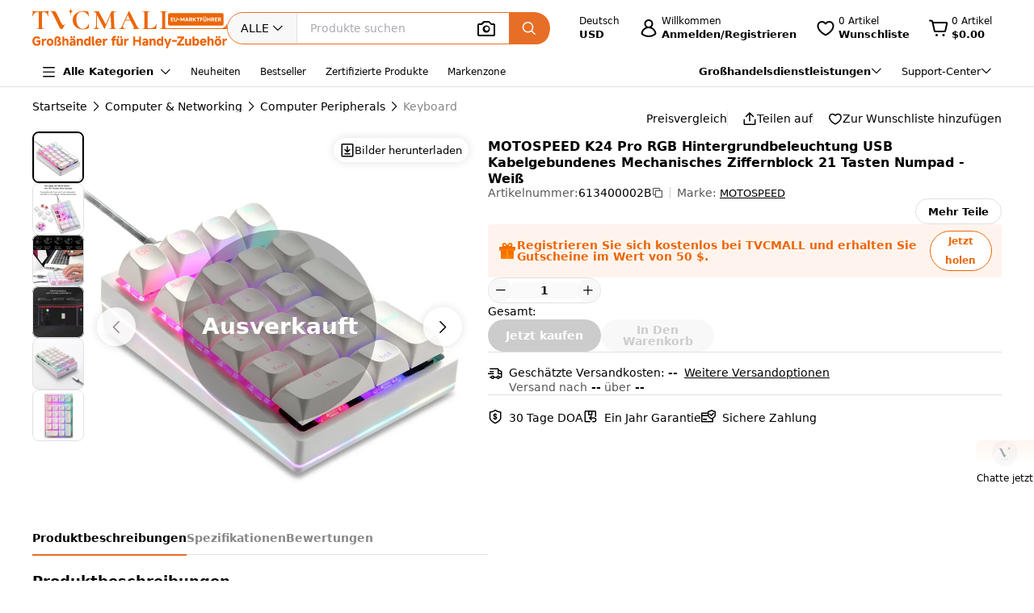

--- FILE ---
content_type: text/html;charset=utf-8
request_url: https://www.tvcmall.com/de/details/motospeed-k24-rgb-backlight-usb-wired-mechanical-numeric-keypad-21-keys-numpad-white-sku613400002b.html
body_size: 160379
content:
<!DOCTYPE html>
<html  lang="de" dir="ltr">
<head><meta charset="utf-8">
<meta name="viewport" content="width=device-width">
<title>Großhandel von MOTOSPEED K24 Pro RGB Hintergrundbeleuchtung USB Kabelgebundenes Mechanisches Ziffernblock 21 Tasten Numpad - Weiß mit Personalisierung - TVCMALL</title>
<link rel="preconnect" href="//img.tvcmall.com/">
<link rel="preconnect" href="//upload-img.tvc-mall.com/">
<meta name="p:domain_verify" content="61334a462ed991c637c3df101ccb67f6">
<link rel="icon" href="/favicon.ico">
<link rel="dns-prefetch" href="//img.tvcmall.com/">
<link rel="dns-prefetch" href="//upload-img.tvc-mall.com/">
<link rel="dns-prefetch" href="//vue.comm100.com/">
<link rel="dns-prefetch" href="//chatserver15.comm100.io/">
<link rel="preload" as="font" type="font/otf" crossorigin="anonymous" href="https://www.tvcmall.com/global_resources/fonts/montserrat/Montserrat-ExtraBold.otf">
<link rel="preload" as="style" href="https://src.tvcmall.com/global_resources/css/elementui/index.min.css?3.21.4">
<link rel="stylesheet" href="https://src.tvcmall.com/global_resources/css/elementui/index.min.css?3.21.4">
<link rel="preload" as="style" href="https://src.tvcmall.com/global_resources/iconfont/iconfont.css?3.21.4">
<link rel="stylesheet" href="https://src.tvcmall.com/global_resources/iconfont/iconfont.css?3.21.4">
<meta property="facebook-domain-verification" content="7k9kc6aem6yuqktub9m0t0x2sfodzd">
<link rel="canonical" href="https://www.tvcmall.com/de/details/motospeed-k24-rgb-backlight-usb-wired-mechanical-numeric-keypad-21-keys-numpad-white-sku613400002b.html">
<link rel="alternate" media="only screen and (max-width: 640px)" href="https://m.tvcmall.com/de/details/motospeed-k24-rgb-backlight-usb-wired-mechanical-numeric-keypad-21-keys-numpad-white-sku613400002b.html">
<link rel="alternate" hreflang="en" href="https://www.tvcmall.com/details/motospeed-k24-rgb-backlight-usb-wired-mechanical-numeric-keypad-21-keys-numpad-white-sku613400002b.html">
<link rel="alternate" hreflang="fr" href="https://www.tvcmall.com/fr/details/motospeed-k24-rgb-backlight-usb-wired-mechanical-numeric-keypad-21-keys-numpad-white-sku613400002b.html">
<link rel="alternate" hreflang="es" href="https://www.tvcmall.com/es/details/motospeed-k24-rgb-backlight-usb-wired-mechanical-numeric-keypad-21-keys-numpad-white-sku613400002b.html">
<link rel="alternate" hreflang="ar" href="https://www.tvcmall.com/ar/details/motospeed-k24-rgb-backlight-usb-wired-mechanical-numeric-keypad-21-keys-numpad-white-sku613400002b.html">
<link rel="alternate" hreflang="de" href="https://www.tvcmall.com/de/details/motospeed-k24-rgb-backlight-usb-wired-mechanical-numeric-keypad-21-keys-numpad-white-sku613400002b.html">
<link rel="alternate" hreflang="da" href="https://www.tvcmall.com/da/details/motospeed-k24-rgb-backlight-usb-wired-mechanical-numeric-keypad-21-keys-numpad-white-sku613400002b.html">
<link rel="alternate" hreflang="it" href="https://www.tvcmall.com/it/details/motospeed-k24-rgb-backlight-usb-wired-mechanical-numeric-keypad-21-keys-numpad-white-sku613400002b.html">
<link rel="alternate" hreflang="sv" href="https://www.tvcmall.com/sv/details/motospeed-k24-rgb-backlight-usb-wired-mechanical-numeric-keypad-21-keys-numpad-white-sku613400002b.html">
<link rel="alternate" hreflang="nl" href="https://www.tvcmall.com/nl/details/motospeed-k24-rgb-backlight-usb-wired-mechanical-numeric-keypad-21-keys-numpad-white-sku613400002b.html">
<link rel="alternate" hreflang="pt" href="https://www.tvcmall.com/pt/details/motospeed-k24-rgb-backlight-usb-wired-mechanical-numeric-keypad-21-keys-numpad-white-sku613400002b.html">
<link rel="alternate" hreflang="pl" href="https://www.tvcmall.com/pl/details/motospeed-k24-rgb-backlight-usb-wired-mechanical-numeric-keypad-21-keys-numpad-white-sku613400002b.html">
<link rel="alternate" hreflang="ru" href="https://www.tvcmall.com/ru/details/motospeed-k24-rgb-backlight-usb-wired-mechanical-numeric-keypad-21-keys-numpad-white-sku613400002b.html">
<script type="application/ld+json">{ "@context": "http://schema.org", "@type": "Organization", "name": "TVCMALL", "description": "TVCMall.com - Online wholesale mobile accessories for iPhone, iPad, Samsung, Huawei, Xiaomi and Oppo from China. 200,000+ Mobile Accessories Supplier.", "url": "https://www.tvcmall.com/", "logo": "https://www.tvcmall.com/logo.svg", "email": "sales@tvc-mall.com", "address": { "@type": "PostalAddress", "addressCountry": "China", "postalCode": "518000", "streetAddress": "Bei'er Rd 2, BanTian Avenue" }, "sameAs": [ "https://www.facebook.com/TVCMALLLTD", "https://twitter.com/tvcmall_com", "https://www.instagram.com/tvcmall/", "https://pinterest.com/tvcmall/", "https://www.youtube.com/user/tvcmall" ], "contactPoint": [ { "@type": "ContactPoint", "contactType": "customer service", "email": "sales@tvc-mall.com", "url": "https://www.tvcmall.com" } ] }</script>
<script>window.ckySettings = { documentLang: "de" };</script>
<link rel="preload" as="image" href="https://src.tvcmall.com/global_resources/image/logo-25-9-10/PC/de.svg">
<link rel="preload" as="image" href="https://src.tvcmall.com/dynamic-staticfiles/ssr__global_resources__image__pc-payment-25-7/payment1__png.webp">
<meta name="description" content="Großhandel von MOTOSPEED K24 Pro RGB Hintergrundbeleuchtung USB Kabelgebundenes Mechanisches Ziffernblock 21 Tasten Numpad - Weiß über die ChinaShopping-Plattform TVCMALL. Anpassbare Optionen, Mengenrabatte und Dropshipping ohne Mindestbestellmenge.">
<meta name="keywords" content="MOTOSPEED K24 Pro RGB Hintergrundbeleuchtung USB Kabelgebundenes Mechanisches Ziffernblock 21 Tasten Numpad - Weiß Großhandel">
<meta property="og:type" content="product">
<meta property="og:title" content="MOTOSPEED K24 Pro RGB Hintergrundbeleuchtung USB Kabelgebundenes Mechanisches Ziffernblock 21 Tasten Numpad - Weiß">
<meta property="og:description" content="Großhandel von MOTOSPEED K24 Pro RGB Hintergrundbeleuchtung USB Kabelgebundenes Mechanisches Ziffernblock 21 Tasten Numpad - Weiß über die ChinaShopping-Plattform TVCMALL. Anpassbare Optionen, Mengenrabatte und Dropshipping ohne Mindestbestellmenge.">
<meta property="og:image" content="https://img.tvcmall.com/dynamic/uploads/details/220x220_613400002B-1.webp">
<meta property="og:url" content="https://www.tvcmall.com/de/details/motospeed-k24-rgb-backlight-usb-wired-mechanical-numeric-keypad-21-keys-numpad-white-sku613400002b.html">
<meta property="og:site_name" content="tvcmall">
<meta property="product:price:amount" content="21.01">
<meta property="product:price:currency" content="USD">
<meta property="og:availability" content="instock">
<meta name="twitter:card" content="summary_large_image">
<meta name="twitter:site" content="@tvcmall_com">
<script type="application/ld+json">{"@context":"https://schema.org/","@type":"Product","name":"MOTOSPEED K24 Pro RGB Hintergrundbeleuchtung USB Kabelgebundenes Mechanisches Ziffernblock 21 Tasten Numpad - Weiß","description":"MOTOSPEED K24 Pro RGB Hintergrundbeleuchtung USB Kabelgebundenes Mechanisches Ziffernblock 21 Tasten Numpad - Weiß\n\nVerwendung von Zweifarbentechnik für die TastenkappenInländischer mechanischer Schalter, langlebigTransparente Abdeckung mit großem LeuchtenverbreitungsbereichHochleistungs-ARM COTEX-M0 Core-Mikrocontroller-Design aus TaiwanUnterstützt Vollspannung USB-Vollgas-Tastenfreiheit und unabhängige LED-Steuerung pro TasteUnterstützt Online-Update durch Flash-Programmierung (32K Speicher)Erweitert um einige Tasten oben, enthält ESC, Tab, Rücktaste und FnSpezifikation:Abmessungen: 132 mm (L) * 86 mm (B) * 42,05 mm (H)Gewicht: 249 ± 10 g (mit Kabel), 209 ± 10 g (ohne Kabel)Lebensdauer: 50 Millionen MalKabellänge: 1,50 m ± 1%, φ4,3 mm, USB vernickelt, fünfkerniges abgeschirmtes schwarzes PVC-LederkabelBetriebsspannung: 5V ± 5%Maximaler Stromverbrauch: 300 mASchnittstellentyp: USB2.0USB-Rückgaberate 1 ms / 1 kHzVerbindung mit dem Computer: KabelBetriebssystem: WIN2000 / WINXP / VISTA / WIN7 / WIN8 / WIN10Ergonomie: UnterstütztTastaturtyp: Hochschlüsselkappe Leiter-DesignAnzahl der Datentasten: 21 Tasten\n","image":"https://img.tvcmall.com/dynamic/uploads/details/220x220_613400002B-1.webp","sku":"613400002B","brand":{"@type":"Brand","name":"MOTOSPEED"},"offers":{"@type":"Offer","url":"https://www.tvcmall.com/de/details/motospeed-k24-rgb-backlight-usb-wired-mechanical-numeric-keypad-21-keys-numpad-white-sku613400002b.html","priceCurrency":"USD","price":21.01,"availability":"instock"}}</script>
<script type="application/ld+json">{ "@context": "http://schema.org/", "@type": "BreadcrumbList", "itemListElement": [{"@type":"ListItem","position":1,"item":{"name":"Home","@id":"https://www.tvcmall.com/de/"}},{"@type":"ListItem","position":2,"item":{"name":"Computer & Networking","@id":"/de/c/computer-networking-c2553/"}},{"@type":"ListItem","position":3,"item":{"name":"Computer Peripherals","@id":"/de/c/computer-peripherals-c79589/"}},{"@type":"ListItem","position":4,"item":{"name":"Keyboard","@id":"/de/c/keyboard-c123374/"}}] }</script>
<style>.text-truncate[data-v-c0129362]{overflow:hidden;text-overflow:ellipsis;white-space:nowrap}.more-option[data-v-c0129362]{text-decoration:underline}
</style>
<style>.text-truncate[data-v-f229e0cd]{overflow:hidden;text-overflow:ellipsis;white-space:nowrap}.tool-bar .item+.item[data-v-f229e0cd]{border-left:1px solid #e0e0e0;padding-left:18px}html[dir=rtl] .tool-bar .item+.item[data-v-f229e0cd]{border-left:none;border-right:1px solid #e0e0e0;padding-left:0;padding-right:18px}
</style>
<style>.text-truncate[data-v-a906c01c]{overflow:hidden;text-overflow:ellipsis;white-space:nowrap}.product-NotForSale[data-v-a906c01c]{display:flex;justify-content:space-between}.product-NotForSale .left-img[data-v-a906c01c]{align-items:center;border:1px solid #d9dde2;display:flex;flex:0 0 580px;height:580px;justify-content:center;width:580px}.product-NotForSale .txt-box[data-v-a906c01c]{flex:1 1 auto;overflow-wrap:break-word;padding-left:80px}.product-NotForSale h2[data-v-a906c01c]{color:#9aa5b3;font-size:16px;line-height:26px;margin-bottom:24px}.product-NotForSale p[data-v-a906c01c]{font-size:14px}.product-NotForSale p a[data-v-a906c01c]{color:#da763a;text-decoration:underline}
</style>
<style>.text-truncate[data-v-5f1b6acd]{overflow:hidden;text-overflow:ellipsis;white-space:nowrap}.step+.step .step-icon[data-v-5f1b6acd]{position:relative}.step+.step .step-icon[data-v-5f1b6acd]:after{background-color:#fff;content:"";display:block;height:16px;left:50%;position:absolute;transform:translate(-50%);transform:translateY(-120%);width:1px}
</style>
<style>.text-truncate[data-v-1c297043]{overflow:hidden;text-overflow:ellipsis;white-space:nowrap}.scroll-wrapper[data-v-1c297043] .content{margin-bottom:-300px;margin-top:-100px;padding-bottom:300px;padding-top:100px}.scroll-wrapper[data-v-1c297043] .goods-item{flex:0 0 auto;width:16.6%}@media only screen and (min-width:1200px) and (max-width:1439px){.scroll-wrapper[data-v-1c297043] .goods-item{width:20%}}@media screen and (max-width:1199px){.scroll-wrapper[data-v-1c297043] .goods-item{width:25%}}
</style>
<style>.text-truncate[data-v-dd2fbce3]{overflow:hidden;text-overflow:ellipsis;white-space:nowrap}[data-v-dd2fbce3] .el-input-group__append,[data-v-dd2fbce3] .el-input-group__prepend{background-color:#f7f7f7}.table-rounded-corners[data-v-dd2fbce3]{border-radius:10px;font-size:12px;overflow:hidden}.table-rounded-corners .iconfont[data-v-dd2fbce3]{font-size:16px!important;font-weight:400!important}.table-rounded-corners[data-v-dd2fbce3] .el-table__header-wrapper th{background-color:#f7f7f7;color:#343332;font-size:12px;font-weight:700}.table-rounded-corners[data-v-dd2fbce3] .el-table__header-wrapper th .cell{line-height:15px}.table-rounded-corners[data-v-dd2fbce3] .el-table__header-wrapper th:first-child{border-right:none;border-top-left-radius:10px}.table-rounded-corners[data-v-dd2fbce3] .el-table__header-wrapper th:last-child{border-left:none;border-top-right-radius:10px}.table-rounded-corners[data-v-dd2fbce3] .el-table__header-wrapper th:not(:first-child){border-left:none;border-right:none}.table-rounded-corners[data-v-dd2fbce3] .el-table__body-wrapper tbody tr td{color:#606266}.table-rounded-corners[data-v-dd2fbce3] .el-table__body-wrapper tbody tr:last-child td:first-child{border-bottom-left-radius:10px;border-right:none}.table-rounded-corners[data-v-dd2fbce3] .el-table__body-wrapper tbody tr:last-child td:last-child{border-bottom-right-radius:10px;border-left:none}.table-rounded-corners[data-v-dd2fbce3] .el-table__body-wrapper tbody tr td:first-child{border-left:none;border-right:none}.table-rounded-corners[data-v-dd2fbce3] .el-table__body-wrapper tbody tr td:not(:first-child){border-left:none;border-right:none}[data-v-dd2fbce3] .el-collapse{border:none}[data-v-dd2fbce3] .el-collapse .el-collapse-item__header{border-bottom:none}[data-v-dd2fbce3] .el-collapse .el-collapse-item__content{padding-bottom:0}[data-v-dd2fbce3] .el-collapse .el-collapse-item__wrap{border-bottom:none}.tvc-tabs[data-v-dd2fbce3] .el-tabs__item:not(.is-active){font-weight:400!important}.tvc-num-input.right[data-v-dd2fbce3] .el-input__inner{margin-right:45px}.tvc-num-input.left[data-v-dd2fbce3] .el-input__inner{margin-left:45px}[data-v-dd2fbce3] .hidden-required .el-form-item__error{display:none}
</style>
<style>.text-truncate[data-v-c0d2eaf4]{overflow:hidden;text-overflow:ellipsis;white-space:nowrap}.common-to-top__popover.el-popover.el-popper[data-v-c0d2eaf4]{min-width:210px;padding:0!important}.common-to-top__wrapper[data-v-c0d2eaf4]{align-items:center;background:linear-gradient(180deg,rgba(255,244,237,.9),hsla(0,0%,100%,.9) 48.4%);border-radius:8px 0 0 8px;bottom:120px;display:flex;flex-direction:column;justify-content:center;line-height:normal;position:fixed;right:0;width:72px;z-index:199}.common-to-top__wrapper.common-to-top__wrapper-show[data-v-c0d2eaf4]{display:flex}.common-to-top__wrapper[data-v-c0d2eaf4]:has(.common-to-top__item){border:1px solid #f8f8f8;box-shadow:0 0 12px #0000001f;padding:16px 0}.common-to-top__item[data-v-c0d2eaf4]{align-items:center;cursor:pointer;display:flex;flex-direction:column;width:100%}.common-to-top__item-txt[data-v-c0d2eaf4]{color:#000;font-size:12px;margin-top:8px;text-align:center}.common-to-top__item+.common-to-top__item[data-v-c0d2eaf4]{margin-top:16px}.common-to-top__avatar[data-v-c0d2eaf4]{border-radius:50%;height:32px;width:32px}.common-to-top__avatar>img[data-v-c0d2eaf4]{border-radius:50%;height:100%;-o-object-fit:cover;object-fit:cover;width:100%}.common-to-top__contact[data-v-c0d2eaf4]{box-sizing:border-box;padding:8px 0;width:100%}.common-to-top__contact-item[data-v-c0d2eaf4]{align-items:center;display:flex;height:32px;padding:0 16px}.common-to-top__contact-item-pointer[data-v-c0d2eaf4]{cursor:pointer}.common-to-top__contact-item[data-v-c0d2eaf4]:hover{background:#fff4ed}.common-to-top__contact-link[data-v-c0d2eaf4]{align-items:center;display:flex}.common-to-top__contact-txt[data-v-c0d2eaf4]{color:#000;font-size:14px;margin-left:8px}.common-to-top__contact-txt-line[data-v-c0d2eaf4]{text-decoration:underline}
</style>
<style>.text-truncate{overflow:hidden;text-overflow:ellipsis;white-space:nowrap}.detail{position:relative}.detail .wrapper-right{height:-moz-fit-content;height:fit-content;position:sticky;top:122px}@media screen and (min-width:1440px){.detail .wrapper-left{width:704px}.detail .wrapper-right{flex:1 1 0%}}@media screen and (max-width:1439px) and (min-width:1121px){.detail .wrapper-left{width:564px}.detail .wrapper-right{flex:1 1 0%}.detail .wrapper-right .operator button{width:140px}}@media screen and (max-width:1120px){.detail .wrapper-left{flex:1 1 0%}.detail .wrapper-right{width:440px}.detail .wrapper-right .operator button{width:140px}}@media screen and (min-width:1441px){.detail .wrapper-content{grid-column-gap:64px;-moz-column-gap:64px;column-gap:64px}}@media screen and (max-width:1440px){.detail .wrapper-content{grid-column-gap:32px;-moz-column-gap:32px;column-gap:32px}}.detail .related-search__wrapper{background-color:transparent}.detail .detail-operator{width:100%}.detail .detail-operator .disabled-buy-now{background-color:#ccc;cursor:not-allowed}.detail .detail-operator .disabled-add-to-card{background-color:#f8f8f8;color:#ccc;cursor:not-allowed}.detail .detail-operator .cursor-not-allowed .iconfont{color:#878787!important}.detail .detail-operator .number{padding:0 4px;width:60px}.detail .detail-operator .number::-webkit-inner-spin-button,.detail .detail-operator .number::-webkit-outer-spin-button{-webkit-appearance:none;margin:0}.detail .detail-operator .tvc-button{align-items:center;display:flex;justify-content:center}.detail .detail-operator .tvc-button:hover{opacity:.8}@media screen and (min-width:1440px){.detail .detail-operator .operator{flex-wrap:wrap}.detail .detail-operator .tvc-button{width:240px}}@media screen and (max-width:1439px){.detail .detail-operator .tvc-button{flex:1 1 0%}.detail .detail-operator .wish-notice{display:none}}.detail .prices .item-wrapper{background-color:#f8f8f8;border:2px solid #f8f8f8}.detail .prices .item-wrapper .units{color:#575757}.detail .prices .item-wrapper.active{background-color:#fff4ed;border:2px solid #ec6608}.detail .prices .item-wrapper.active .units{color:#000}.detail .prices .item-wrapper.active .price{font-weight:700}.detail .prices .item-wrapper:hover:not(.disabled){border:2px solid #ec6608}.detail .prices .item-wrapper.disabled{background-color:#eee;border:2px solid #eee;cursor:not-allowed}.detail .prices .item-wrapper.disabled .price,.detail .prices .item-wrapper.disabled .units{color:#878787}.detail .detail-colors{overflow:hidden;width:100%}.detail .detail-colors .colors .active{border:2px solid #e76e26}.detail .detail-colors .no-image{margin-bottom:8px}.detail .detail-colors .no-image .item.active{border-color:transparent;color:#e76e26;font-weight:700;position:relative}.detail .detail-colors .no-image .item.active:before{border:2px solid #e76e26;border-radius:4px;bottom:0;content:"";left:0;position:absolute;right:0;top:0}.detail .detail-colors .no-image .item:hover{border-color:transparent;color:#e76e26;position:relative}.detail .detail-colors .no-image .item:hover:before{border:2px solid #e76e26;border-radius:4px;bottom:0;content:"";left:0;position:absolute;right:0;top:0}.detail .detail-tab{background-color:#fff;line-height:40px;position:sticky;top:107px;z-index:29}@media screen and (min-width:1121px){.detail .detail-tab{grid-column-gap:32px;-moz-column-gap:32px;column-gap:32px}}@media screen and (max-width:1120px){.detail .detail-tab{grid-column-gap:16px;-moz-column-gap:16px;column-gap:16px}}.detail .detail-tab .item{position:relative}.detail .detail-tab .item.active .name{color:#000!important}.detail .detail-tab .item.active:after{background-color:#e76e26;content:"";display:block;height:2px;position:absolute;width:100%}.detail .product-descriptions .description .system-title{color:#000;font-size:14px;font-weight:700;padding-bottom:8px}.detail .product-descriptions .description ul{list-style-type:disc;padding-left:20px}.detail .product-descriptions .description ul li{color:#000;font-size:14px;font-weight:400;padding-left:0}.detail .product-descriptions .description ul li::marker,.detail .product-descriptions .description ul li:before{display:none;width:0}.detail .product-descriptions .see-more{position:relative}.detail .product-descriptions .see-more:before{background-color:#000;bottom:2px;content:"";display:inline-block;height:.8px;position:absolute;width:100%}.detail .product-descriptions .see-more:hover{color:#e76e26}.detail .product-descriptions .see-more:hover:before{background-color:#e76e26}.detail .product-descriptions .see-more:hover .iconfont{color:#e76e26!important}.detail .product-descriptions .video-box{border-radius:8px;margin-bottom:16px}.detail .product-descriptions .video-box iframe{border-radius:8px;max-height:400px;width:100%!important}.detail table,.detail td{font-size:14px;font-weight:400;line-height:22px;padding:13px 8px}.detail table tr:last-child{border-bottom:1px solid #f8f8f8}.detail td:first-child{color:#575757;font-size:14px;font-weight:400;width:200px}.detail .specifications tr:nth-child(odd){background-color:#f8f8f8}.detail .real-pic{position:relative}.detail .real-pic img{width:100%}.detail .real-pic .more{align-items:flex-end;background:linear-gradient(180deg,hsla(0,0%,100%,0),#fff);display:flex;height:40px;justify-content:center}.detail .real-pic .more.collapsed{bottom:0;left:0;position:absolute;right:0;z-index:1}.detail .real-pic .more.expanded{margin-top:-20px}.detail .real-pic .see-more{position:relative}.detail .real-pic .see-more:before{background-color:#000;bottom:2px;content:"";display:inline-block;height:.8px;position:absolute;width:100%}.detail .real-pic .see-more:hover{color:#e76e26}.detail .real-pic .see-more:hover:before{background-color:#e76e26}.detail .real-pic .see-more:hover .iconfont{color:#e76e26!important}.detail .reviewsBox{border-bottom:1px solid #e0e0e0;border-top:1px solid #e0e0e0}.detail .reviewsBox h2{height:53px}.detail .reviewsBox .open .iconfont{transform:rotate(180deg)}.shipping-dialog table{border-collapse:separate;border-radius:8px;border-spacing:0;empty-cells:hide}.shipping-dialog table thead tr th:first-child{border-left:1px solid #d9dde2;border-top-left-radius:8px}.shipping-dialog table thead tr th:last-child{border-top-right-radius:8px}.shipping-dialog table thead tr th{border-bottom:1px solid #d9dde2;border-right:1px solid #d9dde2;border-top:1px solid #d9dde2}.shipping-dialog table tbody tr td:first-child{border-left:1px solid #d9dde2}.shipping-dialog table tbody tr td{border-bottom:1px solid #d9dde2;border-right:1px solid #d9dde2}.shipping-dialog table tbody tr:last-child td:first-child{border-bottom-left-radius:8px}.shipping-dialog table tbody tr:last-child td:last-child{border-bottom-right-radius:8px}.shipping-dialog th{line-height:normal;padding:11px 16px}.shipping-dialog td{line-height:normal;padding:6px 16px}.shipping-dialog td,.shipping-dialog th{color:#000;text-align:left}.shipping-dialog th{font-size:14px;font-weight:700}.shipping-dialog td{font-size:14px;font-weight:400}html[dir=rtl] .shipping-dialog table thead tr th:first-child{border-left:none;border-right:1px solid #d9dde2;border-top-left-radius:0;border-top-right-radius:8px}html[dir=rtl] .shipping-dialog table thead tr th:last-child{border-left:1px solid #d9dde2;border-top-left-radius:8px;border-top-right-radius:0}html[dir=rtl] .shipping-dialog table tbody tr td{border-left:1px solid #d9dde2;border-right:0}html[dir=rtl] .shipping-dialog table tbody tr:last-child td:last-child{border-radius:0}html[dir=rtl] .shipping-dialog table tbody td:first-child{border-bottom-left-radius:0;border-right:1px solid #d9dde2}.detail-authorization-img-module{margin:20px 0}.detail-authorization-img-module,.detail-img-module .detail-img__imgbox{display:flex;justify-content:center}.detail-img-module .detail-img__imgbox.mb{margin-bottom:20px}.detail-related-goods-module{margin-bottom:56px}.detail-related-goods-module .detail-related-goods__title{font-family:Montserrat,system-ui;font-size:24px;font-weight:800;line-height:normal;padding:64px 0 24px;text-align:center}.detail-recommend-goods-module{margin-bottom:56px}.detail-recommend-goods-module .detail-recommend-goods__title{font-size:24px;font-weight:800;line-height:normal;margin:64px auto 0;text-align:center}.detail-recommend-goods-module .detail-recommend-goods__main{align-items:flex-start;display:flex;flex-wrap:wrap;padding-top:24px}.detail-recommend-goods-module .detail-recommend-goods__main .goods-item{width:16.6666666667%}@media screen and (max-width:1530px){.detail-recommend-goods-module .detail-recommend-goods__main .goods-item{width:20%}}.detail-tabs{align-items:center;background-color:#fff;border-bottom:1px solid #e0e0e0;-moz-column-gap:32px;column-gap:32px;display:flex;font-size:14px;justify-content:flex-start;line-height:40px;position:sticky;top:0;z-index:99999}.detail-tabs li{color:#878787;cursor:pointer;font-weight:700;position:relative}.detail-tabs li.active{color:#000}.detail-tabs li.active:after{background-color:#ec6608;bottom:0;content:"";font-size:0;height:2px;left:0;line-height:0;position:absolute;right:0}.bottom-sticky{background-color:#fff;border-top:1px solid #eee;bottom:0;padding:8px 0;position:fixed;z-index:99999}.detail .el-image-viewer__wrapper .album__video-box{align-items:center;background-color:#000;color:#fff;display:flex;height:750px;justify-content:center;left:50%;position:absolute;top:50%;transform:translate(-50%,-50%);width:750px;z-index:1}.detail .el-image-viewer__wrapper .album__video-box iframe{height:100%!important;width:100%!important}.detail .el-image-viewer__wrapper .album__video-box .el-image-viewer__actions{display:none}.pic-preview{max-height:685px;max-width:720px}.pic-preview .pic .left{flex:none}@media screen and (min-width:1121px){.pic-preview .pic .left{width:64px}.pic-preview .pic .left .left-pic{border-radius:8px;overflow:hidden;width:100%}}@media screen and (max-width:1120px){.pic-preview .pic .left{width:56px}.pic-preview .pic .left .left-pic{border-radius:8px;overflow:hidden;width:100%}}.pic-preview .pic .left .left-pic{flex:0 0 auto;position:relative}.pic-preview .pic .left .left-pic:after{border:1px solid #e0e0e0;border-radius:8px;bottom:0;content:"";display:block;left:0;position:absolute;right:0;top:0}.pic-preview .pic .left .left-pic.active:after{border-color:#000;border-width:2px}.pic-preview .pic .left .left-pic.video-icon:before{background:url([data-uri]) no-repeat;background-size:100% 100%;box-sizing:border-box;content:" ";display:inline-block;height:18px;left:50%;position:absolute;top:50%;transform:translate(-50%,-50%);width:24px}.pic-preview .pic .left .left-pic .small-pic{height:100%;width:100%}.pic-preview .pic .right{position:relative}@media screen and (min-width:1440px){.pic-preview .pic .right{height:624px;width:624px}}@media screen and (max-width:1439px) and (min-width:1121px){.pic-preview .pic .right{height:484px;width:484px}}@media screen and (max-width:1120px){.pic-preview .pic .right{flex:1 1 0%;max-width:484px}}.pic-preview .pic .right img{cursor:zoom-in!important}.pic-preview .pic .right .soldout{align-items:center;background-color:#0000004d;border-radius:120px;display:flex;height:240px;justify-content:center;left:calc(50% - 120px);position:absolute;top:calc(50% - 120px);width:240px;z-index:9}.pic-preview .pic .right .soldout span{color:#fff;font-size:28px;font-weight:700}.pic-preview .pic .right .video-item-box{align-items:center;aspect-ratio:1/1;background-color:#f8f8f8;display:flex;flex:0 0 auto;height:100%;justify-content:center;width:100%}.pic-preview .pic .right .video-item-box iframe{height:100%!important;width:100%!important}.pic-preview .pic .right .big-pic{aspect-ratio:1/1;flex:0 0 auto}.custom-services .shipping-method-dialog table thead{background-color:#f8f8f8;font-size:14px;font-weight:700;line-height:40px;text-align:left}.custom-services .shipping-method-dialog table tbody{line-height:48px;text-align:left}.custom-services .shipping-method-dialog table td,.custom-services .shipping-method-dialog table th{padding:0 16px}.custom-services .services .custom-detials .item:not(:last-child){border-right:1px solid #e0e0e0;margin-right:16px;padding-right:16px}.custom-services .services .custom-product-steps .item:not(:last-child){flex:1 1 0%}.custom-services .services .custom-product-steps .item:last-child{width:70px!important}.custom-services .services .custom-product-steps .item:not(:last-child){position:relative}.custom-services .services .custom-product-steps .item:not(:last-child):after{background-color:#fff;content:"";display:block;height:2px;left:16px;position:absolute;top:13px;width:100%;z-index:0}
</style>
<style>.text-truncate[data-v-964bfda6]{overflow:hidden;text-overflow:ellipsis;white-space:nowrap}.share-icon:hover .iconfont[data-v-964bfda6]{color:#e76e26!important}
</style>
<style>.text-truncate[data-v-4cbcd900]{overflow:hidden;text-overflow:ellipsis;white-space:nowrap}.common-to-top__popover.el-popover.el-popper[data-v-4cbcd900]{min-width:210px;padding:0}.common-to-top__wrapper[data-v-4cbcd900]{align-items:center;background:linear-gradient(180deg,rgba(255,244,237,.9),hsla(0,0%,100%,.9) 48.4%);border-radius:8px 0 0 8px;bottom:120px;display:flex;flex-direction:column;justify-content:center;line-height:normal;position:fixed;right:0;width:72px;z-index:2000}.common-to-top__wrapper.common-to-top__wrapper-show[data-v-4cbcd900]{display:flex}.common-to-top__wrapper[data-v-4cbcd900]:has(.common-to-top__item){border:1px solid #f8f8f8;box-shadow:0 0 12px #0000001f;padding:16px 0}.common-to-top__item[data-v-4cbcd900]{align-items:center;cursor:pointer;display:flex;flex-direction:column;width:100%}.common-to-top__item-txt[data-v-4cbcd900]{color:#000;font-size:12px;margin-top:8px;text-align:center}.common-to-top__item+.common-to-top__item[data-v-4cbcd900]{margin-top:16px}.common-to-top__avatar[data-v-4cbcd900]{border-radius:50%;height:32px;width:32px}.common-to-top__avatar>img[data-v-4cbcd900]{border-radius:50%;height:100%;-o-object-fit:cover;object-fit:cover;width:100%}.common-to-top__contact[data-v-4cbcd900]{box-sizing:border-box;padding:8px 0;width:100%}.common-to-top__contact-item[data-v-4cbcd900]{align-items:center;display:flex;height:32px;padding:0 16px}.common-to-top__contact-item-pointer[data-v-4cbcd900]{cursor:pointer}.common-to-top__contact-item[data-v-4cbcd900]:hover{background:#fff4ed}.common-to-top__contact-link[data-v-4cbcd900]{align-items:center;display:flex}.common-to-top__contact-txt[data-v-4cbcd900]{color:#000;font-size:14px;margin-left:8px}.common-to-top__contact-txt-line[data-v-4cbcd900]{text-decoration:underline}
</style>
<style>*,:after,:before{border:0 solid #e5e7eb;box-sizing:border-box}*{--tw-ring-inset:var(--tw-empty, );--tw-ring-offset-width:0px;--tw-ring-offset-color:#fff;--tw-ring-color:rgba(59,130,246,.5);--tw-ring-offset-shadow:0 0 #0000;--tw-ring-shadow:0 0 #0000;--tw-shadow:0 0 #0000}:root{-moz-tab-size:4;-o-tab-size:4;tab-size:4}:-moz-focusring{outline:1px dotted ButtonText}:-moz-ui-invalid{box-shadow:none}::moz-focus-inner{border-style:none;padding:0}::-webkit-inner-spin-button,::-webkit-outer-spin-button{height:auto}::-webkit-search-decoration{-webkit-appearance:none}::-webkit-file-upload-button{-webkit-appearance:button;font:inherit}[type=search]{-webkit-appearance:textfield;outline-offset:-2px}abbr[title]{-webkit-text-decoration:underline dotted;text-decoration:underline dotted}a{color:inherit;text-decoration:inherit}body{line-height:inherit}body,button,input{font-family:inherit;margin:0}button,input{color:inherit;font-size:100%;line-height:1.15;line-height:inherit;padding:0}button{background-color:transparent;background-image:none;text-transform:none}[type=button],[type=reset],[type=submit],button{-webkit-appearance:button}[role=button],button{cursor:pointer}html{-webkit-text-size-adjust:100%;font-family:ui-sans-serif,system-ui,-apple-system,BlinkMacSystemFont,Segoe UI,Roboto,Helvetica Neue,Arial,Noto Sans,sans-serif,Apple Color Emoji,Segoe UI Emoji,Segoe UI Symbol,Noto Color Emoji;line-height:1.5}dd,dl,h1,h2,h3,h4,h5,p,pre{margin:0}h1,h2,h3,h4,h5{font-size:inherit;font-weight:inherit}img{border-style:solid}input::placeholder{color:#9ca3af;opacity:1}input::webkit-input-placeholder{color:#9ca3af;opacity:1}input::-moz-placeholder{color:#9ca3af;opacity:1}input:-ms-input-placeholder{color:#9ca3af;opacity:1}input::-ms-input-placeholder{color:#9ca3af;opacity:1}iframe,img,svg,video{display:block;vertical-align:middle}img,video{height:auto;max-width:100%}kbd,pre{font-family:ui-monospace,SFMono-Regular,Menlo,Monaco,Consolas,Liberation Mono,Courier New,monospace;font-size:1em}strong{font-weight:bolder}table{border-collapse:collapse;border-color:inherit;text-indent:0}ul{list-style:none;margin:0;padding:0}.container{width:100%}@media (min-width:373px){.container{max-width:373px}}@media (min-width:767px){.container{max-width:767px}}@media (min-width:1025px){.container{max-width:1025px}}@media (min-width:1530px){.container{max-width:1530px}}@media (min-width:1920px){.container{max-width:1920px}}.bg-\[\#fff\]{--tw-bg-opacity:1;background-color:rgba(255,255,255,var(--tw-bg-opacity))}.bg-primary{--tw-bg-opacity:1;background-color:rgba(236,102,8,var(--tw-bg-opacity))}.bg-\[\#FFF4ED\]{--tw-bg-opacity:1;background-color:rgba(255,244,237,var(--tw-bg-opacity))}.bg-\[\#F8F8F8\]{--tw-bg-opacity:1;background-color:rgba(248,248,248,var(--tw-bg-opacity))}.bg-\[\#E0E0E0\]{--tw-bg-opacity:1;background-color:rgba(224,224,224,var(--tw-bg-opacity))}.bg-\[\#f8f8f8\]{--tw-bg-opacity:1;background-color:rgba(248,248,248,var(--tw-bg-opacity))}.bg-\[\#EC6608\]{--tw-bg-opacity:1;background-color:rgba(236,102,8,var(--tw-bg-opacity))}.bg-white{--tw-bg-opacity:1;background-color:rgba(255,255,255,var(--tw-bg-opacity))}.hover\:bg-\[\#FFF4ED\]:hover{--tw-bg-opacity:1;background-color:rgba(255,244,237,var(--tw-bg-opacity))}.\!bg-primary{--tw-bg-opacity:1!important;background-color:rgba(236,102,8,var(--tw-bg-opacity))!important}.bg-\[\#000000a6\]{--tw-bg-opacity:.6509803921568628;background-color:rgba(0,0,0,var(--tw-bg-opacity))}.hover\:bg-\[\#fff4ed\]:hover{--tw-bg-opacity:1;background-color:rgba(255,244,237,var(--tw-bg-opacity))}.bg-\[\#1877F2\]{--tw-bg-opacity:1;background-color:rgba(24,119,242,var(--tw-bg-opacity))}.bg-\[\#000\]{--tw-bg-opacity:1;background-color:rgba(0,0,0,var(--tw-bg-opacity))}.bg-\[\#FF0000\]{--tw-bg-opacity:1;background-color:rgba(255,0,0,var(--tw-bg-opacity))}.bg-\[\#ff4500\]{--tw-bg-opacity:1;background-color:rgba(255,69,0,var(--tw-bg-opacity))}.bg-\[\#E1E1E1\]{--tw-bg-opacity:1;background-color:rgba(225,225,225,var(--tw-bg-opacity))}.bg-\[\#fffc\]{--tw-bg-opacity:.8;background-color:rgba(255,255,255,var(--tw-bg-opacity))}.bg-gray-200{--tw-bg-opacity:1;background-color:rgba(229,231,235,var(--tw-bg-opacity))}.hover\:bg-gray-50:hover{--tw-bg-opacity:1;background-color:rgba(249,250,251,var(--tw-bg-opacity))}.bg-\[\#FF5512\]{--tw-bg-opacity:1;background-color:rgba(255,85,18,var(--tw-bg-opacity))}.bg-\[\#FFDDD0\]{--tw-bg-opacity:1;background-color:rgba(255,221,208,var(--tw-bg-opacity))}.bg-black\/20{--tw-bg-opacity:.2;background-color:rgba(0,0,0,var(--tw-bg-opacity))}.bg-\[\#FFFFFF\]{--tw-bg-opacity:1;background-color:rgba(255,255,255,var(--tw-bg-opacity))}.hover\:bg-primary:hover{--tw-bg-opacity:1;background-color:rgba(236,102,8,var(--tw-bg-opacity))}.bg-\[\#CCC\]{--tw-bg-opacity:1;background-color:rgba(204,204,204,var(--tw-bg-opacity))}.\!bg-white{--tw-bg-opacity:1!important;background-color:rgba(255,255,255,var(--tw-bg-opacity))!important}.bg-\[\#F7F7F7\]{--tw-bg-opacity:1;background-color:rgba(247,247,247,var(--tw-bg-opacity))}.bg-\[\#E76E26\]{--tw-bg-opacity:1;background-color:rgba(231,110,38,var(--tw-bg-opacity))}.bg-\[\#0000004D\]{--tw-bg-opacity:.30196078431372547;background-color:rgba(0,0,0,var(--tw-bg-opacity))}.bg-\[\#FFFFFFCC\]{--tw-bg-opacity:.8;background-color:rgba(255,255,255,var(--tw-bg-opacity))}.bg-\[\#DCDFE6\]{--tw-bg-opacity:1;background-color:rgba(220,223,230,var(--tw-bg-opacity))}.bg-\[\#f7f7f7\]{--tw-bg-opacity:1;background-color:rgba(247,247,247,var(--tw-bg-opacity))}.bg-\[\#FAFAFA\]{--tw-bg-opacity:1;background-color:rgba(250,250,250,var(--tw-bg-opacity))}.bg-\[\#FFF6F3\]{--tw-bg-opacity:1;background-color:rgba(255,246,243,var(--tw-bg-opacity))}.bg-\[\#e5e8ec\]{--tw-bg-opacity:1;background-color:rgba(229,232,236,var(--tw-bg-opacity))}.bg-\[\#EEEEEE\]{--tw-bg-opacity:1;background-color:rgba(238,238,238,var(--tw-bg-opacity))}.bg-\[\#ffffffcc\]{--tw-bg-opacity:.8}.bg-\[\#FFFFFFE5\],.bg-\[\#ffffffcc\]{background-color:rgba(255,255,255,var(--tw-bg-opacity))}.bg-\[\#FFFFFFE5\]{--tw-bg-opacity:.8980392156862745}.bg-\[\#D4FFD9\]{--tw-bg-opacity:1;background-color:rgba(212,255,217,var(--tw-bg-opacity))}.bg-white\/80{--tw-bg-opacity:.8;background-color:rgba(255,255,255,var(--tw-bg-opacity))}.\!bg-\[\#fff\]{--tw-bg-opacity:1!important;background-color:rgba(255,255,255,var(--tw-bg-opacity))!important}.bg-black{--tw-bg-opacity:1}.bg-\[\#0000004d\],.bg-black{background-color:rgba(0,0,0,var(--tw-bg-opacity))}.bg-\[\#0000004d\]{--tw-bg-opacity:.30196078431372547}.bg-\[\#34A784\]{--tw-bg-opacity:1;background-color:rgba(52,167,132,var(--tw-bg-opacity))}.bg-gray-50{--tw-bg-opacity:1;background-color:rgba(249,250,251,var(--tw-bg-opacity))}.bg-\[\#9CA5B2\]{--tw-bg-opacity:1;background-color:rgba(156,165,178,var(--tw-bg-opacity))}.hover\:bg-white:hover{--tw-bg-opacity:1;background-color:rgba(255,255,255,var(--tw-bg-opacity))}.hover\:bg-\[\#EC6608\]:hover{--tw-bg-opacity:1;background-color:rgba(236,102,8,var(--tw-bg-opacity))}.bg-\[\#FFEADF\]{--tw-bg-opacity:1;background-color:rgba(255,234,223,var(--tw-bg-opacity))}.bg-\[\#E5E8EC\]{--tw-bg-opacity:1;background-color:rgba(229,232,236,var(--tw-bg-opacity))}.bg-\[\#00000080\]{--tw-bg-opacity:.5019607843137255;background-color:rgba(0,0,0,var(--tw-bg-opacity))}.bg-\[\#071B2D\]{--tw-bg-opacity:1;background-color:rgba(7,27,45,var(--tw-bg-opacity))}.bg-\[\#FFD2B7\]{--tw-bg-opacity:1;background-color:rgba(255,210,183,var(--tw-bg-opacity))}.bg-\[\#FF730A\],.hover\:bg-\[\#FF730A\]:hover{--tw-bg-opacity:1;background-color:rgba(255,115,10,var(--tw-bg-opacity))}.bg-\[\#FFC859\]{--tw-bg-opacity:1;background-color:rgba(255,200,89,var(--tw-bg-opacity))}.bg-\[\#fff0e7\]{--tw-bg-opacity:1;background-color:rgba(255,240,231,var(--tw-bg-opacity))}.bg-\[\#ffeadf\]{--tw-bg-opacity:1;background-color:rgba(255,234,223,var(--tw-bg-opacity))}.bg-\[\#F55118\]{--tw-bg-opacity:1;background-color:rgba(245,81,24,var(--tw-bg-opacity))}.bg-\[\#FF640A\]{--tw-bg-opacity:1;background-color:rgba(255,100,10,var(--tw-bg-opacity))}.bg-\[\#fff7ec\]{--tw-bg-opacity:1;background-color:rgba(255,247,236,var(--tw-bg-opacity))}.bg-\[\#FF700A\]{--tw-bg-opacity:1;background-color:rgba(255,112,10,var(--tw-bg-opacity))}.bg-\[\#000a\]{--tw-bg-opacity:.6666666666666666;background-color:rgba(0,0,0,var(--tw-bg-opacity))}.bg-\[\#FF6A4D\],.hover\:bg-\[\#FF6A4D\]:hover{--tw-bg-opacity:1;background-color:rgba(255,106,77,var(--tw-bg-opacity))}.bg-\[\#FF6A4C\]{--tw-bg-opacity:1;background-color:rgba(255,106,76,var(--tw-bg-opacity))}.bg-\[\#EAD7C7\]{--tw-bg-opacity:1;background-color:rgba(234,215,199,var(--tw-bg-opacity))}.bg-\[\#FC7C1B\]{--tw-bg-opacity:1;background-color:rgba(252,124,27,var(--tw-bg-opacity))}.bg-\[\#E3F2BF\]{--tw-bg-opacity:1;background-color:rgba(227,242,191,var(--tw-bg-opacity))}.bg-\[\#65AA50\],.hover\:bg-\[\#65AA50\]:hover{--tw-bg-opacity:1;background-color:rgba(101,170,80,var(--tw-bg-opacity))}.bg-\[\#FFE8A6\]{--tw-bg-opacity:1;background-color:rgba(255,232,166,var(--tw-bg-opacity))}.bg-\[\#E09F36\],.hover\:bg-\[\#E09F36\]:hover{--tw-bg-opacity:1;background-color:rgba(224,159,54,var(--tw-bg-opacity))}.bg-\[\#E5E6FF\]{--tw-bg-opacity:1;background-color:rgba(229,230,255,var(--tw-bg-opacity))}.bg-\[\#8952CC\],.hover\:bg-\[\#8952CC\]:hover{--tw-bg-opacity:1;background-color:rgba(137,82,204,var(--tw-bg-opacity))}.bg-\[\#FFDE99\]{--tw-bg-opacity:1;background-color:rgba(255,222,153,var(--tw-bg-opacity))}.bg-\[\#FFD54F\]{--tw-bg-opacity:1;background-color:rgba(255,213,79,var(--tw-bg-opacity))}.bg-\[\#FFE456\]{--tw-bg-opacity:1;background-color:rgba(255,228,86,var(--tw-bg-opacity))}.bg-\[\#FFFCF2\]{--tw-bg-opacity:1;background-color:rgba(255,252,242,var(--tw-bg-opacity))}.\!bg-\[\#FFF1C2\]{--tw-bg-opacity:1!important;background-color:rgba(255,241,194,var(--tw-bg-opacity))!important}.bg-\[\#FFF3E2\]{--tw-bg-opacity:1;background-color:rgba(255,243,226,var(--tw-bg-opacity))}.bg-\[\#FFD749\]{--tw-bg-opacity:1;background-color:rgba(255,215,73,var(--tw-bg-opacity))}.bg-\[\#FFB280\]{--tw-bg-opacity:1;background-color:rgba(255,178,128,var(--tw-bg-opacity))}.bg-\[\#ffeabc\]{--tw-bg-opacity:1;background-color:rgba(255,234,188,var(--tw-bg-opacity))}.bg-\[\#a63e00\]{--tw-bg-opacity:1;background-color:rgba(166,62,0,var(--tw-bg-opacity))}.bg-\[\#FF6A11\]{--tw-bg-opacity:1;background-color:rgba(255,106,17,var(--tw-bg-opacity))}.bg-\[\#FFA310\],.bg-\[\#ffa310\]{--tw-bg-opacity:1;background-color:rgba(255,163,16,var(--tw-bg-opacity))}.bg-\[\#FF9A16\]{--tw-bg-opacity:1;background-color:rgba(255,154,22,var(--tw-bg-opacity))}.bg-\[\#ff6a11\]{--tw-bg-opacity:1;background-color:rgba(255,106,17,var(--tw-bg-opacity))}.bg-\[\#FFF8DF\]{--tw-bg-opacity:1;background-color:rgba(255,248,223,var(--tw-bg-opacity))}.bg-\[\#FFEABC\]{--tw-bg-opacity:1;background-color:rgba(255,234,188,var(--tw-bg-opacity))}.bg-\[\#FFF7DF\]{--tw-bg-opacity:1;background-color:rgba(255,247,223,var(--tw-bg-opacity))}.bg-\[\#FE700A\]{--tw-bg-opacity:1;background-color:rgba(254,112,10,var(--tw-bg-opacity))}.bg-\[\#FFD663\]{--tw-bg-opacity:1;background-color:rgba(255,214,99,var(--tw-bg-opacity))}.bg-\[\#FEF1D0\]{--tw-bg-opacity:1;background-color:rgba(254,241,208,var(--tw-bg-opacity))}.bg-\[\#FFD658\]{--tw-bg-opacity:1;background-color:rgba(255,214,88,var(--tw-bg-opacity))}.bg-\[\#FFFCF0\]{--tw-bg-opacity:1;background-color:rgba(255,252,240,var(--tw-bg-opacity))}.bg-\[\#A63E00\]{--tw-bg-opacity:1;background-color:rgba(166,62,0,var(--tw-bg-opacity))}.bg-\[\#FFCF4F\]{--tw-bg-opacity:1;background-color:rgba(255,207,79,var(--tw-bg-opacity))}.bg-\[\#FFFBF0\]{--tw-bg-opacity:1;background-color:rgba(255,251,240,var(--tw-bg-opacity))}.bg-\[\#100F0F80\]{--tw-bg-opacity:.5019607843137255;background-color:rgba(16,15,15,var(--tw-bg-opacity))}.bg-\[\#FFF8E8\]{--tw-bg-opacity:1;background-color:rgba(255,248,232,var(--tw-bg-opacity))}.bg-\[\#FED2B2\]{--tw-bg-opacity:1;background-color:rgba(254,210,178,var(--tw-bg-opacity))}.bg-\[\#EB4F05\],.hover\:bg-\[\#EB4F05\]:hover{--tw-bg-opacity:1;background-color:rgba(235,79,5,var(--tw-bg-opacity))}.bg-\[\#EB5910\]{--tw-bg-opacity:1;background-color:rgba(235,89,16,var(--tw-bg-opacity))}.bg-\[\#FFF0E5\]{--tw-bg-opacity:1;background-color:rgba(255,240,229,var(--tw-bg-opacity))}.bg-\[\#FFEDDB\]{--tw-bg-opacity:1;background-color:rgba(255,237,219,var(--tw-bg-opacity))}.bg-\[\#FF5319\]{--tw-bg-opacity:1;background-color:rgba(255,83,25,var(--tw-bg-opacity))}.\!bg-\[\#FFF\]{--tw-bg-opacity:1!important;background-color:rgba(255,255,255,var(--tw-bg-opacity))!important}.bg-\[\#FFEBDF\]{--tw-bg-opacity:1;background-color:rgba(255,235,223,var(--tw-bg-opacity))}.bg-\[\#100702\]{--tw-bg-opacity:1;background-color:rgba(16,7,2,var(--tw-bg-opacity))}.bg-\[\#FFC134\],.hover\:bg-\[\#FFC134\]:hover{--tw-bg-opacity:1;background-color:rgba(255,193,52,var(--tw-bg-opacity))}.bg-\[\#FED377\]{--tw-bg-opacity:1;background-color:rgba(254,211,119,var(--tw-bg-opacity))}.bg-\[\#292B37\]{--tw-bg-opacity:1;background-color:rgba(41,43,55,var(--tw-bg-opacity))}.bg-\[\#141622\]{--tw-bg-opacity:1;background-color:rgba(20,22,34,var(--tw-bg-opacity))}.bg-\[\#FF5700\],.hover\:bg-\[\#FF5700\]:hover{--tw-bg-opacity:1;background-color:rgba(255,87,0,var(--tw-bg-opacity))}.bg-\[\#D40030\]{--tw-bg-opacity:1;background-color:rgba(212,0,48,var(--tw-bg-opacity))}.bg-\[\#B20006\]{--tw-bg-opacity:1;background-color:rgba(178,0,6,var(--tw-bg-opacity))}.bg-\[\#FCC331\],.hover\:bg-\[\#FCC331\]:hover{--tw-bg-opacity:1;background-color:rgba(252,195,49,var(--tw-bg-opacity))}.bg-\[\#F26D2A\],.hover\:bg-\[\#F26D2A\]:hover{--tw-bg-opacity:1;background-color:rgba(242,109,42,var(--tw-bg-opacity))}.bg-\[\#DCF9FF\]{--tw-bg-opacity:1;background-color:rgba(220,249,255,var(--tw-bg-opacity))}.bg-\[\#6ACCCC\],.hover\:bg-\[\#6ACCCC\]:hover{--tw-bg-opacity:1;background-color:rgba(106,204,204,var(--tw-bg-opacity))}.bg-\[\#FEDFE2\]{--tw-bg-opacity:1;background-color:rgba(254,223,226,var(--tw-bg-opacity))}.bg-\[\#E24151\],.hover\:bg-\[\#E24151\]:hover{--tw-bg-opacity:1;background-color:rgba(226,65,81,var(--tw-bg-opacity))}.bg-\[\#FADADF\]{--tw-bg-opacity:1;background-color:rgba(250,218,223,var(--tw-bg-opacity))}.bg-\[\#F2F9FF\]{--tw-bg-opacity:1;background-color:rgba(242,249,255,var(--tw-bg-opacity))}.bg-\[\#EBC9B0\]{--tw-bg-opacity:1;background-color:rgba(235,201,176,var(--tw-bg-opacity))}.bg-\[\#D78A53\],.hover\:bg-\[\#D78A53\]:hover{--tw-bg-opacity:1;background-color:rgba(215,138,83,var(--tw-bg-opacity))}.bg-\[\#ffffff\]{--tw-bg-opacity:1;background-color:rgba(255,255,255,var(--tw-bg-opacity))}.bg-\[\#D9F2FF\]{--tw-bg-opacity:1;background-color:rgba(217,242,255,var(--tw-bg-opacity))}.bg-\[\#31A6DE\],.hover\:bg-\[\#31A6DE\]:hover{--tw-bg-opacity:1;background-color:rgba(49,166,222,var(--tw-bg-opacity))}.bg-\[\#FFECDD\]{--tw-bg-opacity:1;background-color:rgba(255,236,221,var(--tw-bg-opacity))}.bg-\[\#FF6920\],.hover\:bg-\[\#FF6920\]:hover{--tw-bg-opacity:1;background-color:rgba(255,105,32,var(--tw-bg-opacity))}.bg-\[\#FF671E\]{--tw-bg-opacity:1;background-color:rgba(255,103,30,var(--tw-bg-opacity))}.\!bg-\[\#FF671E80\]{--tw-bg-opacity:.5019607843137255!important;background-color:rgba(255,103,30,var(--tw-bg-opacity))!important}.bg-\[\#FF7947\]{--tw-bg-opacity:1;background-color:rgba(255,121,71,var(--tw-bg-opacity))}.bg-\[\#FFFFFF99\]{--tw-bg-opacity:.6;background-color:rgba(255,255,255,var(--tw-bg-opacity))}.bg-\[\#47A4DD\]{--tw-bg-opacity:1;background-color:rgba(71,164,221,var(--tw-bg-opacity))}.bg-\[\#2E47BE\],.hover\:bg-\[\#2E47BE\]:hover{--tw-bg-opacity:1;background-color:rgba(46,71,190,var(--tw-bg-opacity))}.bg-\[\#DEF3FF\]{--tw-bg-opacity:1;background-color:rgba(222,243,255,var(--tw-bg-opacity))}.bg-\[\#0050A2\],.hover\:bg-\[\#0050A2\]:hover{--tw-bg-opacity:1;background-color:rgba(0,80,162,var(--tw-bg-opacity))}.bg-\[\#000000b3\]{--tw-bg-opacity:.7019607843137254;background-color:rgba(0,0,0,var(--tw-bg-opacity))}.bg-\[\#FFCE58\]{--tw-bg-opacity:1;background-color:rgba(255,206,88,var(--tw-bg-opacity))}.bg-yellow-700{--tw-bg-opacity:1;background-color:rgba(180,83,9,var(--tw-bg-opacity))}.\!bg-\[\#ffffff\]{--tw-bg-opacity:1!important;background-color:rgba(255,255,255,var(--tw-bg-opacity))!important}.bg-\[\#EC6607\]{--tw-bg-opacity:1;background-color:rgba(236,102,7,var(--tw-bg-opacity))}.bg-\[\#FFAE64\]{--tw-bg-opacity:1;background-color:rgba(255,174,100,var(--tw-bg-opacity))}.hover\:bg-\[\#fff\]:hover{--tw-bg-opacity:1;background-color:rgba(255,255,255,var(--tw-bg-opacity))}.bg-\[\#FFAF24\]{--tw-bg-opacity:1;background-color:rgba(255,175,36,var(--tw-bg-opacity))}.\!bg-\[\#EC6607\]{--tw-bg-opacity:1!important;background-color:rgba(236,102,7,var(--tw-bg-opacity))!important}.bg-\[\#F2F3F5\]{--tw-bg-opacity:1;background-color:rgba(242,243,245,var(--tw-bg-opacity))}.bg-\[\#F7F8F9\]{--tw-bg-opacity:1;background-color:rgba(247,248,249,var(--tw-bg-opacity))}.bg-orange-\[\#EC6608\]{--tw-bg-opacity:1;background-color:rgba(236,102,8,var(--tw-bg-opacity))}.bg-\[\#F67D16\]{--tw-bg-opacity:1;background-color:rgba(246,125,22,var(--tw-bg-opacity))}.bg-\[\#F8F9FA\]{--tw-bg-opacity:1;background-color:rgba(248,249,250,var(--tw-bg-opacity))}.bg-\[\#FFF4EE\]{--tw-bg-opacity:1;background-color:rgba(255,244,238,var(--tw-bg-opacity))}.bg-\[\#EC6608CC\]{--tw-bg-opacity:.8;background-color:rgba(236,102,8,var(--tw-bg-opacity))}.\!bg-black{--tw-bg-opacity:1!important;background-color:rgba(0,0,0,var(--tw-bg-opacity))!important}.bg-\[\#FA9D66\]{--tw-bg-opacity:1;background-color:rgba(250,157,102,var(--tw-bg-opacity))}.\!bg-\[\#fff4ed4d\]{--tw-bg-opacity:.30196078431372547!important;background-color:rgba(255,244,237,var(--tw-bg-opacity))!important}.bg-orange-\[\#FFF4ED\]{--tw-bg-opacity:1;background-color:rgba(255,244,237,var(--tw-bg-opacity))}.\!bg-\[\#FFF4ED\]{--tw-bg-opacity:1!important;background-color:rgba(255,244,237,var(--tw-bg-opacity))!important}.bg-\[\#000000\]{--tw-bg-opacity:1;background-color:rgba(0,0,0,var(--tw-bg-opacity))}.bg-\[\#575757\]{--tw-bg-opacity:1;background-color:rgba(87,87,87,var(--tw-bg-opacity))}.\!bg-\[\#EC6608\]{--tw-bg-opacity:1!important;background-color:rgba(236,102,8,var(--tw-bg-opacity))!important}.bg-\[\#fff4ed33\]{--tw-bg-opacity:.2;background-color:rgba(255,244,237,var(--tw-bg-opacity))}.bg-black\/70{--tw-bg-opacity:.7;background-color:rgba(0,0,0,var(--tw-bg-opacity))}.bg-\[\#F9D1B5\]{--tw-bg-opacity:1;background-color:rgba(249,209,181,var(--tw-bg-opacity))}.bg-gradient-to-l{background-image:linear-gradient(to left,var(--tw-gradient-stops))}.bg-gradient-to-b{background-image:linear-gradient(to bottom,var(--tw-gradient-stops))}.bg-gradient-to-t{background-image:linear-gradient(to top,var(--tw-gradient-stops))}.from-\[\#faad4f\]{--tw-gradient-from:rgba(250,173,79,var(--tw-from-opacity,1));--tw-gradient-stops:var(--tw-gradient-from),var(--tw-gradient-to,hsla(0,0%,100%,0))}.from-\[\#FFD2B7\]{--tw-gradient-from:rgba(255,210,183,var(--tw-from-opacity,1));--tw-gradient-stops:var(--tw-gradient-from),var(--tw-gradient-to,hsla(0,0%,100%,0))}.from-\[\#FFFFFF\]{--tw-gradient-from:rgba(255,255,255,var(--tw-from-opacity,1));--tw-gradient-stops:var(--tw-gradient-from),var(--tw-gradient-to,hsla(0,0%,100%,0))}.from-\[\#FF640A\]{--tw-gradient-from:rgba(255,100,10,var(--tw-from-opacity,1));--tw-gradient-stops:var(--tw-gradient-from),var(--tw-gradient-to,hsla(0,0%,100%,0))}.from-\[\#ffeabc\]{--tw-gradient-from:rgba(255,234,188,var(--tw-from-opacity,1));--tw-gradient-stops:var(--tw-gradient-from),var(--tw-gradient-to,hsla(0,0%,100%,0))}.from-\[\#FF671E\]{--tw-gradient-from:rgba(255,103,30,var(--tw-from-opacity,1));--tw-gradient-stops:var(--tw-gradient-from),var(--tw-gradient-to,hsla(0,0%,100%,0))}.from-\[\#F8A71D\]{--tw-gradient-from:rgba(248,167,29,var(--tw-from-opacity,1));--tw-gradient-stops:var(--tw-gradient-from),var(--tw-gradient-to,hsla(0,0%,100%,0))}.via-\[\#dd2a7b\]{--tw-gradient-stops:var(--tw-gradient-from),rgba(221,42,123,var(--tw-via-opacity,1)),var(--tw-gradient-to,hsla(0,0%,100%,0))}.to-\[\#515bd4\]{--tw-gradient-to:rgba(81,91,212,var(--tw-to-opacity,1))}.to-\[\#fff\]{--tw-gradient-to:rgba(255,255,255,var(--tw-to-opacity,1))}.to-\[\#FFEFD9\]{--tw-gradient-to:rgba(255,239,217,var(--tw-to-opacity,1))}.to-\[\#FA8E29\]{--tw-gradient-to:rgba(250,142,41,var(--tw-to-opacity,1))}.to-\[\#FFEDD7\]{--tw-gradient-to:rgba(255,237,215,var(--tw-to-opacity,1))}.to-\[\#FFA454\]{--tw-gradient-to:rgba(255,164,84,var(--tw-to-opacity,1))}.to-\[\#FF671E\]{--tw-gradient-to:rgba(255,103,30,var(--tw-to-opacity,1))}.to-\[\#FFC9A3\]{--tw-gradient-to:rgba(255,201,163,var(--tw-to-opacity,1))}.bg-center{background-position:50%}.bg-right{background-position:100%}.bg-no-repeat{background-repeat:no-repeat}.bg-cover{background-size:cover}.bg-contain{background-size:contain}.border-\[\#fff\]{--tw-border-opacity:1;border-color:rgba(255,255,255,var(--tw-border-opacity))}.border-\[\#000000\]{--tw-border-opacity:1;border-color:rgba(0,0,0,var(--tw-border-opacity))}.border-\[\#E0E0E0\]{--tw-border-opacity:1;border-color:rgba(224,224,224,var(--tw-border-opacity))}.hover\:border-\[\#EC6608\]:hover{--tw-border-opacity:1;border-color:rgba(236,102,8,var(--tw-border-opacity))}.border-\[\#e0e0e0\]{--tw-border-opacity:1;border-color:rgba(224,224,224,var(--tw-border-opacity))}.border-\[\#EC6608\],.hover\:border-primary:hover{--tw-border-opacity:1;border-color:rgba(236,102,8,var(--tw-border-opacity))}.border-color-\[\#E0E0E0\]{--tw-border-opacity:1;border-color:rgba(224,224,224,var(--tw-border-opacity))}.\!border-\[\#E0E0E0\]{--tw-border-opacity:1!important;border-color:rgba(224,224,224,var(--tw-border-opacity))!important}.border-\[\#CCCCCC\]{--tw-border-opacity:1;border-color:rgba(204,204,204,var(--tw-border-opacity))}.border-\[\#DCDFE6\]{--tw-border-opacity:1;border-color:rgba(220,223,230,var(--tw-border-opacity))}.border-\[\#eee\]{--tw-border-opacity:1;border-color:rgba(238,238,238,var(--tw-border-opacity))}.\!border-primary{--tw-border-opacity:1!important;border-color:rgba(236,102,8,var(--tw-border-opacity))!important}.border-\[\#F8F8F8\]{--tw-border-opacity:1;border-color:rgba(248,248,248,var(--tw-border-opacity))}.border-b-\[\#E6E6E6\]{--tw-border-opacity:1;border-color:rgba(230,230,230,var(--tw-border-opacity))}.border-\[\#FFF4ED\]{--tw-border-opacity:1;border-color:rgba(255,244,237,var(--tw-border-opacity))}.border-\[\#D9DDE2\]{--tw-border-opacity:1;border-color:rgba(217,221,226,var(--tw-border-opacity))}.border-\[\#000\],.border-black{--tw-border-opacity:1;border-color:rgba(0,0,0,var(--tw-border-opacity))}.\!border-\[\#EC6608\]{--tw-border-opacity:1!important;border-color:rgba(236,102,8,var(--tw-border-opacity))!important}.border-color-\[\#D9DDE2\]{--tw-border-opacity:1;border-color:rgba(217,221,226,var(--tw-border-opacity))}.border-cool-\[\#E0E0E0\]{--tw-border-opacity:1;border-color:rgba(224,224,224,var(--tw-border-opacity))}.border-\[\#E5E8EC\]{--tw-border-opacity:1;border-color:rgba(229,232,236,var(--tw-border-opacity))}.\!hover\:border-primary:hover{--tw-border-opacity:1!important;border-color:rgba(236,102,8,var(--tw-border-opacity))!important}.border-\[\#ccc\]{--tw-border-opacity:1;border-color:rgba(204,204,204,var(--tw-border-opacity))}.border-blue-500{--tw-border-opacity:1;border-color:rgba(59,130,246,var(--tw-border-opacity))}.border-primary{--tw-border-opacity:1;border-color:rgba(236,102,8,var(--tw-border-opacity))}.border-borderColor{--tw-border-opacity:1;border-color:rgba(224,224,224,var(--tw-border-opacity))}.border-\[\#dcdfe6\]{--tw-border-opacity:1;border-color:rgba(220,223,230,var(--tw-border-opacity))}.border-b-cool-\[\#E0E0E0\]{--tw-border-opacity:1;border-color:rgba(224,224,224,var(--tw-border-opacity))}.border-\[\#FFC859\]{--tw-border-opacity:1;border-color:rgba(255,200,89,var(--tw-border-opacity))}.border-\[\#ffdfbf\]{--tw-border-opacity:1;border-color:rgba(255,223,191,var(--tw-border-opacity))}.border-\[\#ff6409\]{--tw-border-opacity:1;border-color:rgba(255,100,9,var(--tw-border-opacity))}.border-\[\#ffc858\]{--tw-border-opacity:1;border-color:rgba(255,200,88,var(--tw-border-opacity))}.border-\[\#FEA579\]{--tw-border-opacity:1;border-color:rgba(254,165,121,var(--tw-border-opacity))}.border-\[\#C1DC7D\]{--tw-border-opacity:1;border-color:rgba(193,220,125,var(--tw-border-opacity))}.border-\[\#F0CB63\]{--tw-border-opacity:1;border-color:rgba(240,203,99,var(--tw-border-opacity))}.border-\[\#B8B8FF\]{--tw-border-opacity:1;border-color:rgba(184,184,255,var(--tw-border-opacity))}.border-white{--tw-border-opacity:1;border-color:rgba(255,255,255,var(--tw-border-opacity))}.border-\[\#FFD54F\]{--tw-border-opacity:1;border-color:rgba(255,213,79,var(--tw-border-opacity))}.border-\[\#E76E26\]{--tw-border-opacity:1;border-color:rgba(231,110,38,var(--tw-border-opacity))}.border-\[\#E5E5E5\]{--tw-border-opacity:1;border-color:rgba(229,229,229,var(--tw-border-opacity))}.border-\[\#ff6a11\]{--tw-border-opacity:1;border-color:rgba(255,106,17,var(--tw-border-opacity))}.border-\[\#FFF8DF\]{--tw-border-opacity:1;border-color:rgba(255,248,223,var(--tw-border-opacity))}.border-\[\#FFEABC\]{--tw-border-opacity:1;border-color:rgba(255,234,188,var(--tw-border-opacity))}.border-\[\#FFF7DF\]{--tw-border-opacity:1;border-color:rgba(255,247,223,var(--tw-border-opacity))}.border-\[\#FF700A\]{--tw-border-opacity:1;border-color:rgba(255,112,10,var(--tw-border-opacity))}.border-\[\#EEE\]{--tw-border-opacity:1;border-color:rgba(238,238,238,var(--tw-border-opacity))}.border-\[\#FDBC18\]{--tw-border-opacity:1;border-color:rgba(253,188,24,var(--tw-border-opacity))}.border-\[\#FFEBDF\]{--tw-border-opacity:1;border-color:rgba(255,235,223,var(--tw-border-opacity))}.border-\[\#EEEEEE\]{--tw-border-opacity:1;border-color:rgba(238,238,238,var(--tw-border-opacity))}.border-\[\#FF5700\]{--tw-border-opacity:1;border-color:rgba(255,87,0,var(--tw-border-opacity))}.border-\[\#B20006\]{--tw-border-opacity:1;border-color:rgba(178,0,6,var(--tw-border-opacity))}.border-\[\#F7A1AA\]{--tw-border-opacity:1;border-color:rgba(247,161,170,var(--tw-border-opacity))}.border-\[\#FADADF\]{--tw-border-opacity:1;border-color:rgba(250,218,223,var(--tw-border-opacity))}.border-\[\#98e3ff\]{--tw-border-opacity:1;border-color:rgba(152,227,255,var(--tw-border-opacity))}.border-\[\#FF640A\]{--tw-border-opacity:1;border-color:rgba(255,100,10,var(--tw-border-opacity))}.border-\[\#74ADDF\]{--tw-border-opacity:1;border-color:rgba(116,173,223,var(--tw-border-opacity))}.border-\[\#5E8E3E\]{--tw-border-opacity:1;border-color:rgba(94,142,62,var(--tw-border-opacity))}.border-transparent{--tw-border-opacity:0;border-color:rgba(0,0,0,var(--tw-border-opacity))}.\!border-\[\#000\]{--tw-border-opacity:1!important;border-color:rgba(0,0,0,var(--tw-border-opacity))!important}.rounded-16px{border-radius:16px}.rounded-24px{border-radius:24px}.rounded-32px{border-radius:32px}.rounded-8px{border-radius:8px}.rounded-4px{border-radius:4px}.rounded-20px{border-radius:20px}.rounded-full{border-radius:9999px}.rounded-\[4px\]{border-radius:4px}.rounded-100px{border-radius:100px}.rounded-6px{border-radius:6px}.\!rounded-\[100px\]{border-radius:100px!important}.rounded-\[20px\]{border-radius:20px}.rounded-2px{border-radius:2px}.rounded-\[8px\]{border-radius:8px}.rounded-12px{border-radius:12px}.rounded-\[30px\]{border-radius:30px}.rounded-7px{border-radius:7px}.rounded{border-radius:.25rem}.\!rounded-100px{border-radius:100px!important}.rounded-18px{border-radius:18px}.rounded-1000px{border-radius:1000px}.rounded-31px{border-radius:31px}.rounded-10px{border-radius:10px}.rounded-\[48px\]{border-radius:48px}.rounded-80px{border-radius:80px}.rounded-\[16px\]{border-radius:16px}.rounded-px-\[30px\]{border-radius:30px}.rounded-px-\[12px\]{border-radius:12px}.rounded-\[50\%\]{border-radius:50%}.rounded-b-\[8px\]{border-bottom-left-radius:8px;border-bottom-right-radius:8px}.hover\:rounded-t-8px:hover{border-top-left-radius:8px;border-top-right-radius:8px}.\!hover\:rounded-b-0px:hover{border-bottom-left-radius:0!important;border-bottom-right-radius:0!important}.rounded-b-6px{border-bottom-left-radius:6px;border-bottom-right-radius:6px}.rounded-t-8px{border-top-left-radius:8px;border-top-right-radius:8px}.rounded-b-8px{border-bottom-left-radius:8px;border-bottom-right-radius:8px}.rounded-b-2px{border-bottom-left-radius:2px;border-bottom-right-radius:2px}.rounded-br-4px{border-bottom-right-radius:4px}.rounded-tr-4px{border-top-right-radius:4px}.rounded-bl-4px{border-bottom-left-radius:4px}.rounded-tl-4px{border-top-left-radius:4px}.rounded-tl-8px{border-top-left-radius:8px}.rounded-br-8px{border-bottom-right-radius:8px}.rounded-bl-0px{border-bottom-left-radius:0}.rounded-br-0px{border-bottom-right-radius:0}.rounded-bl-8px{border-bottom-left-radius:8px}.rounded-tr-16px{border-top-right-radius:16px}.rounded-br-16px{border-bottom-right-radius:16px}.border-solid{border-style:solid}.border-none{border-style:none}.border-2px{border-width:2px}.border,.border-1px{border-width:1px}.\!border-1px{border-width:1px!important}.\!border-2px{border-width:2px!important}.border-1,.border-\[1px\]{border-width:1px}.border-6px{border-width:6px}.border-4px{border-width:4px}.border-3px{border-width:3px}.border-bottom-1px{border-bottom-width:1px}.border-t-1px{border-top-width:1px}.border-l{border-left-width:1px}.border-b{border-bottom-width:1px}.border-b-2px{border-bottom-width:2px}.border-b-1,.border-b-1px{border-bottom-width:1px}.border-t-1{border-top-width:1px}.border-b-2{border-bottom-width:2px}.border-b-\[1px\]{border-bottom-width:1px}.border-l-10px{border-left-width:10px}.border-r-10px{border-right-width:10px}.border-b-10px{border-bottom-width:10px}.border-top-10px{border-top-width:10px}.border-l-4px{border-left-width:4px}.border-r-4px{border-right-width:4px}.border-b-4px{border-bottom-width:4px}.box-border{box-sizing:border-box}.cursor-pointer,.hover\:cursor-pointer:hover{cursor:pointer}.cursor-default{cursor:default}.cursor-not-allowed{cursor:not-allowed}.\!cursor-not-allowed{cursor:not-allowed!important}.block{display:block}.\!block{display:block!important}.inline-block{display:inline-block}.flex{display:flex}.\!flex{display:flex!important}.inline-flex{display:inline-flex}.table{display:table}.grid{display:grid}.contents{display:contents}.list-item{display:list-item}.hidden{display:none}.\!hidden{display:none!important}.basis-1\/3{flex-basis:33.333333%}.flex-row{flex-direction:row}.flex-row-reverse{flex-direction:row-reverse}.flex-col{flex-direction:column}.\!flex-col{flex-direction:column!important}.flex-wrap{flex-wrap:wrap}.flex-nowrap{flex-wrap:nowrap}.items-start{align-items:flex-start}.\!items-start{align-items:flex-start!important}.items-end{align-items:flex-end}.items-center{align-items:center}.items-stretch{align-items:stretch}.self-start{align-self:flex-start}.self-end{align-self:flex-end}.justify-start{justify-content:flex-start}.\!justify-start{justify-content:flex-start!important}.justify-end{justify-content:flex-end}.\!justify-end{justify-content:flex-end!important}.justify-center{justify-content:center}.justify-between{justify-content:space-between}.justify-around{justify-content:space-around}.justify-evenly{justify-content:space-evenly}.flex-1{flex:1 1 0%}.flex-none{flex:none}.flex-auto{flex:1 1 auto}.\!flex-none{flex:none!important}.flex-grow{flex-grow:1}.flex-grow-0{flex-grow:0}.flex-shrink-0{flex-shrink:0}.float-right{float:right}.float-left{float:left}.clear-both{clear:both}.font-bold{font-weight:700}.font-500{font-weight:500}.font-700{font-weight:700}.font-400{font-weight:400}.font-800{font-weight:800}.font-semibold{font-weight:600}.font-normal{font-weight:400}.font-600{font-weight:600}.\.font-bold{font-weight:700}.\!font-bold{font-weight:700!important}.\!font-normal{font-weight:400!important}.font-900{font-weight:900}.h-full{height:100%}.h-1{height:.25rem}.h-auto{height:auto}.h-8{height:2rem}.h-6{height:1.5rem}.h-24{height:6rem}.h-14px{height:14px}.h-300px{height:300px}.h-18px{height:18px}.h-\[40px\]{height:40px}.h-32px{height:32px}.h-1px{height:1px}.h-47px{height:47px}.h-40px{height:40px}.\!h-\[0\]{height:0!important}.h-48px,.h-\[48px\]{height:48px}.h-50px{height:50px}.h-16px{height:16px}.h-\[32px\]{height:32px}.h-80px{height:80px}.h-28px{height:28px}.h-20px{height:20px}.h-64px{height:64px}.h-30px{height:30px}.h-24px{height:24px}.h-\[44px\]{height:44px}.h-540px{height:540px}.h-436px{height:436px}.h-6px{height:6px}.h-\[450px\]{height:450px}.h-\[467px\]{height:467px}.\!h-49px{height:49px!important}.\!h-36px{height:36px!important}.\!h-54px{height:54px!important}.h-734px{height:734px}.h-\[80px\]{height:80px}.\!h-32px{height:32px!important}.h-72px{height:72px}.h-85px{height:85px}.h-224px{height:224px}.h-128px{height:128px}.h-69px{height:69px}.h-1080px{height:1080px}.h-\[120px\]{height:120px}.h-42px{height:42px}.h-140px{height:140px}.h-46px{height:46px}.h-\[240px\]{height:240px}.h-\[168px\]{height:168px}.h-\[160px\]{height:160px}.h-\[30px\]{height:30px}.\!h-\[32px\]{height:32px!important}.\!h-\[540px\]{height:540px!important}.h-\[155px\]{height:155px}.\!h-42px{height:42px!important}.h-\[100\%\]{height:100%}.h-\[540px\]{height:540px}.h-\[28px\]{height:28px}.h-110px{height:110px}.h-22px{height:22px}.h-\[60vh\]{height:60vh}.h-\[64px\]{height:64px}.h-536px{height:536px}.\!h-\[48px\]{height:48px!important}.h-\[60px\]{height:60px}.h-\[1px\]{height:1px}.h-2px{height:2px}.h-\[113\%\]{height:113%}.h-60px{height:60px}.h-500px{height:500px}.\.h-2px{height:2px}.h-\[406px\]{height:406px}.h-400px{height:400px}.h-44px{height:44px}.h-57px{height:57px}.h-100px{height:100px}.h-348px{height:348px}.h-338px{height:338px}.h-37px{height:37px}.h-170px{height:170px}.h-160px{height:160px}.h-36px{height:36px}.h-280px{height:280px}.h-320px{height:320px}.h-260px{height:260px}.h-29px{height:29px}.h-19px{height:19px}.h-70px{height:70px}.h-916px{height:916px}.h-350px{height:350px}.h-148px{height:148px}.h-268px{height:268px}.h-12px{height:12px}.h-210px{height:210px}.h-248px{height:248px}.h-34px{height:34px}.h-447px{height:447px}.h-386px{height:386px}.h-337px{height:337px}.h-195px{height:195px}.h-104px{height:104px}.h-740px{height:740px}.h-240px{height:240px}.h-212px{height:212px}.h-65px{height:65px}.h-10px{height:10px}.h-156px{height:156px}.h-277px{height:277px}.h-200px{height:200px}.h-257px{height:257px}.h-5px{height:5px}.h-23px{height:23px}.h-340px{height:340px}.h-99px{height:99px}.h-56px{height:56px}.\!h-300px{height:300px!important}.h-120px{height:120px}.h-440px{height:440px}.h-101px{height:101px}.h-67px{height:67px}.h-78px{height:78px}.h-523px{height:523px}.h-220px{height:220px}.h-198px{height:198px}.h-52px{height:52px}.h-142px{height:142px}.\!h-118px{height:118px!important}.h-106px{height:106px}.h-307px{height:307px}.h-640px{height:640px}.h-\[fit-content\]{height:-moz-fit-content;height:fit-content}.h-360px{height:360px}.h-600px{height:600px}.h-88px{height:88px}.h-700px{height:700px}.h-735px{height:735px}.h-372px{height:372px}.h-90px{height:90px}.h-596px{height:596px}.h-328px{height:328px}.h-322px{height:322px}.\!h-40px{height:40px!important}.h-664px{height:664px}.h-8px{height:8px}.h-\[756px\]{height:756px}.h-auto-\[416px\]{height:416px}.h-auto-\[80px\]{height:80px}.\!h-\[40px\]{height:40px!important}.h-auto-\[550px\]{height:550px}.h-\[600px\]{height:600px}.h-auto-\[482px\]{height:482px}.h-auto-\[380px\]{height:380px}.h-\[880px\]{height:880px}.h-378px{height:378px}.h-auto-\[276px\]{height:276px}.h-\[146px\]{height:146px}.h-auto-\[266px\]{height:266px}.h-315px{height:315px}.h-880px{height:880px}.h-3px{height:3px}.h-375px{height:375px}.\!h-48px{height:48px!important}.h-\[672px\]{height:672px}.h-\[500px\]{height:500px}.h-\[115px\]{height:115px}.h-auto-\[70px\]{height:70px}.h-\[72px\]{height:72px}.h-\[170px\]{height:170px}.h-326px{height:326px}.h-458px{height:458px}.text-\[24px\]{font-size:24px;line-height:1}.text-14px{font-size:14px;line-height:1}.text-\[16px\]{font-size:16px;line-height:1}.text-32px{font-size:32px;line-height:1}.text-16px{font-size:16px;line-height:1}.text-12px{font-size:12px;line-height:1}.text-20px{font-size:20px;line-height:1}.text-24px{font-size:24px;line-height:1}.text-18px,.text-\[18px\]{font-size:18px;line-height:1}.text-13px{font-size:13px;line-height:1}.text-\[14px\]{font-size:14px;line-height:1}.text-\[12px\]{font-size:12px;line-height:1}.text-\[20px\]{font-size:20px;line-height:1}.text-\[32px\]{font-size:32px;line-height:1}.text-10px{font-size:10px;line-height:1}.text-11px{font-size:11px;line-height:1}.\!text-\[14px\]{font-size:14px!important;line-height:1!important}.text-28px{font-size:28px;line-height:1}.text-\[13px\]{font-size:13px;line-height:1}.text-\[28px\]{font-size:28px;line-height:1}.text-46px{font-size:46px;line-height:1}.text-48px{font-size:48px;line-height:1}.text-\[42px\]{font-size:42px;line-height:1}.text-\[48px\]{font-size:48px;line-height:1}.\!text-16px{font-size:16px!important;line-height:1!important}.text-36px{font-size:36px;line-height:1}.text-22px{font-size:22px;line-height:1}.\!text-18px{font-size:18px!important;line-height:1!important}.\!text-13px{font-size:13px!important;line-height:1!important}.\!text-32px{font-size:32px!important;line-height:1!important}.text-size-\[16px\]{font-size:16px;line-height:1}.text-size-\[14px\]{font-size:14px;line-height:1}.text-\[70px\]{font-size:70px;line-height:1}.text-\[26px\]{font-size:26px;line-height:1}.\!text-\[48px\]{font-size:48px!important;line-height:1!important}.\!text-\[16px\]{font-size:16px!important;line-height:1!important}.text-40px{font-size:40px;line-height:1}.text-56px{font-size:56px;line-height:1}.text-8px{font-size:8px;line-height:1}.text-44px{font-size:44px;line-height:1}.text-base-\[16px\]{font-size:16px;line-height:1}.text-base-\[28px\]{font-size:28px;line-height:1}.text-base-\[22px\]{font-size:22px;line-height:1}.text-base-\[42px\]{font-size:42px;line-height:1}.text-base-\[18px\]{font-size:18px;line-height:1}.\!text-14px{font-size:14px!important;line-height:1!important}.text-\[22px\]{font-size:22px;line-height:1}.text-\[36px\],.text-base-\[36px\]{font-size:36px;line-height:1}.text-base-\[52px\]{font-size:52px;line-height:1}.text-base-\[15px\]{font-size:15px;line-height:1}.text-base-\[14px\]{font-size:14px;line-height:1}.text-base-\[24px\]{font-size:24px;line-height:1}.text-base-\[26px\]{font-size:26px;line-height:1}.\!text-\[24px\]{font-size:24px!important;line-height:1!important}.\!text-\[36px\]{font-size:36px!important;line-height:1!important}.\!text-\[18px\]{font-size:18px!important;line-height:1!important}.text-base-\[36PX\]{font-size:36PX;line-height:1}.text-base-\[18PX\]{font-size:18PX;line-height:1}.text-\[52px\]{font-size:52px;line-height:1}.text-42px{font-size:42px;line-height:1}.text-\[30px\]{font-size:30px;line-height:1}.leading-20px{line-height:20px}.leading-normal{line-height:1.2}.leading-48px{line-height:48px}.leading-16px{line-height:16px}.leading-28px{line-height:28px}.leading-32px{line-height:32px}.leading-\[1\.2\]{line-height:1.2}.leading-19px{line-height:19px}.leading-24px{line-height:24px}.leading-18px{line-height:18px}.leading-39px{line-height:39px}.leading-22px{line-height:22px}.leading-40px{line-height:40px}.leading-17px{line-height:17px}.leading-15px{line-height:15px}.\!leading-24px{line-height:24px!important}.\!leading-18px{line-height:18px!important}.leading-\[48px\]{line-height:48px}.leading-\[22px\]{line-height:22px}.leading-\[17px\]{line-height:17px}.leading-\[18px\]{line-height:18px}.leading-\[15px\]{line-height:15px}.leading-\[20px\]{line-height:20px}.leading-12px{line-height:12px}.leading-30px{line-height:30px}.leading-14px{line-height:14px}.\!leading-28px{line-height:28px!important}.\!leading-12px{line-height:12px!important}.leading-60px{line-height:60px}.leading-21px{line-height:21px}.leading-\[1\.5\]{line-height:1.5}.leading-\[1\.4\]{line-height:1.4}.leading-\[1\]{line-height:1}.leading-\[24px\]{line-height:24px}.leading-tight{line-height:1.25}.leading-\[32px\]{line-height:32px}.leading-\[19px\]{line-height:19px}.leading-25px{line-height:25px}.leading-none{line-height:1}.leading-13px{line-height:13px}.leading-\[50px\]{line-height:50px}.leading-\[36px\]{line-height:36px}.leading-\[56px\]{line-height:56px}.leading-\[28px\]{line-height:28px}.leading-29px{line-height:29px}.leading-64px{line-height:64px}.leading-36px{line-height:36px}.leading-33px{line-height:33px}.leading-38px{line-height:38px}.leading-58px{line-height:58px}.leading-37px{line-height:37px}.leading-44px{line-height:44px}.leading-23px{line-height:23px}.\!leading-40px{line-height:40px!important}.leading-56px{line-height:56px}.leading-6{line-height:1.5rem}.leading-normal-\[82px\]{line-height:82px}.leading-normal-\[36px\]{line-height:36px}.leading-normal-\[80px\]{line-height:80px}.\!leading-normal-\[28px\]{line-height:28px!important}.leading-normal-\[32px\]{line-height:32px}.leading-49px{line-height:49px}.leading-68px{line-height:68px}.leading-34px{line-height:34px}.leading-46px{line-height:46px}.leading-relaxed{line-height:1.625}.leading-snug{line-height:1.375}.leading-normal-\[40px\]{line-height:40px}.leading-normal-\[20px\]{line-height:20px}.\!leading-\[1\.4\]{line-height:1.4!important}.leading-normal-\[30px\]{line-height:30px}.leading-normal-\[24px\]{line-height:24px}.\!leading-normal-\[20px\]{line-height:20px!important}.leading-normal-\[48px\]{line-height:48px}.leading-normal-\[66px\]{line-height:66px}.leading-normal-\[90px\]{line-height:90px}.leading-normal-\[60px\]{line-height:60px}.leading-\[26px\]{line-height:26px}.leading-5{line-height:1.25rem}.leading-normal-\[26px\]{line-height:26px}.\!leading-\[22px\]{line-height:22px!important}.leading-normal-\[52px\]{line-height:52px}.leading-\[72px\]{line-height:72px}.leading-\[40px\]{line-height:40px}.leading-\[21px\]{line-height:21px}.leading-1{line-height:.25rem}.\!leading-normal{line-height:1.2!important}.leading-10px{line-height:10px}.leading-59px{line-height:59px}.list-disc{list-style-type:disc}.list-decimal{list-style-type:decimal}.m-auto{margin:auto}.m-l-16px{margin:16px}.my-48px{margin-bottom:48px;margin-top:48px}.mx-8px{margin-left:8px;margin-right:8px}.mx-24px{margin-left:24px;margin-right:24px}.my-\[24px\]{margin-bottom:24px;margin-top:24px}.mx-\[-16px\]{margin-left:-16px;margin-right:-16px}.my-16px{margin-bottom:16px;margin-top:16px}.mx-\[auto\]{margin-left:auto;margin-right:auto}.mx-\[-8px\]{margin-left:-8px;margin-right:-8px}.mx-12px{margin-left:12px;margin-right:12px}.mx-auto{margin-left:auto;margin-right:auto}.my-\[32px\]{margin-bottom:32px;margin-top:32px}.my-\[4px\]{margin-bottom:4px;margin-top:4px}.my-\[16px\]{margin-bottom:16px;margin-top:16px}.mx-\[-12px\]{margin-left:-12px;margin-right:-12px}.mx-\[0px\]{margin-left:0;margin-right:0}.mx-4px{margin-left:4px;margin-right:4px}.my-\[40px\]{margin-bottom:40px;margin-top:40px}.my-32px{margin-bottom:32px;margin-top:32px}.mx-\[-20px\]{margin-left:-20px;margin-right:-20px}.mx-\[-4px\]{margin-left:-4px;margin-right:-4px}.my-80px{margin-bottom:80px;margin-top:80px}.my-8px{margin-bottom:8px;margin-top:8px}.my-64px{margin-bottom:64px;margin-top:64px}.my-px-\[24px\]{margin-bottom:24px;margin-top:24px}.mx-8{margin-left:2rem;margin-right:2rem}.my-24px{margin-bottom:24px;margin-top:24px}.my-\[64px\]{margin-bottom:64px;margin-top:64px}.my-px-\[26px\]{margin-bottom:26px;margin-top:26px}.my-\[50px\]{margin-bottom:50px;margin-top:50px}.my-\[20px\]{margin-bottom:20px;margin-top:20px}.mx-40px{margin-left:40px;margin-right:40px}.my-px-\[50px\]{margin-bottom:50px;margin-top:50px}.my-\[80px\]{margin-bottom:80px;margin-top:80px}.my-\[8px\]{margin-bottom:8px;margin-top:8px}.mx-\[8px\]{margin-left:8px;margin-right:8px}.mx-16px{margin-left:16px;margin-right:16px}.mt-32px{margin-top:32px}.mb-64px{margin-bottom:64px}.mt-17px{margin-top:17px}.mb-9px{margin-bottom:9px}.mr-0{margin-right:0}.mb-24px{margin-bottom:24px}.mb-8px{margin-bottom:8px}.mt-16px{margin-top:16px}.mt-48px{margin-top:48px}.mb-16px{margin-bottom:16px}.mt-24px{margin-top:24px}.ml-4px{margin-left:4px}.mb-48px{margin-bottom:48px}.ml-8px{margin-left:8px}.mb-32px{margin-bottom:32px}.mb-40px{margin-bottom:40px}.mb-22px{margin-bottom:22px}.mb-3{margin-bottom:.75rem}.mb-\[20px\]{margin-bottom:20px}.mr-8px{margin-right:8px}.mt-\[-10px\]{margin-top:-10px}.mb-\[16px\]{margin-bottom:16px}.mb-\[8px\]{margin-bottom:8px}.\!ml-0{margin-left:0!important}.mb-\[24px\]{margin-bottom:24px}.mb-\[4px\]{margin-bottom:4px}.ml-2{margin-left:.5rem}.\!mb-0,.\!mb-\[0\]{margin-bottom:0!important}.\!mt-\[6px\]{margin-top:6px!important}.mb-0{margin-bottom:0}.mt-\[16px\]{margin-top:16px}.mb-\[32px\]{margin-bottom:32px}.\!mt-0px{margin-top:0!important}.mr-\[2px\]{margin-right:2px}.mr-\[30px\]{margin-right:30px}.mr-1{margin-right:.25rem}.mt-\[4px\]{margin-top:4px}.mr-\[8px\]{margin-right:8px}.mb-\[-8px\]{margin-bottom:-8px}.\!mt-16px{margin-top:16px!important}.mr-2px{margin-right:2px}.mt-4px{margin-top:4px}.mt-8px,.mt-\[8px\]{margin-top:8px}.-mb-4px{margin-bottom:-4px}.mb-4px{margin-bottom:4px}.ml-auto{margin-left:auto}.ml-\[-24px\]{margin-left:-24px}.mr-\[-24px\]{margin-right:-24px}.mt-12px{margin-top:12px}.mt-\[-2px\]{margin-top:-2px}.mt-10px{margin-top:10px}.ml-\[8px\]{margin-left:8px}.-mt-4px{margin-top:-4px}.mt-40px{margin-top:40px}.mr-4px,.mr-\[4px\]{margin-right:4px}.mr-16px{margin-right:16px}.ml-16px{margin-left:16px}.\!mb-8px{margin-bottom:8px!important}.ml-80px{margin-left:80px}.ml-\[48px\]{margin-left:48px}.mb-12px{margin-bottom:12px}.ml-\[16px\]{margin-left:16px}.mt-\[5px\]{margin-top:5px}.ml-\[4px\]{margin-left:4px}.mr-\[24px\]{margin-right:24px}.mb-\[15px\]{margin-bottom:15px}.mt-\[-30px\]{margin-top:-30px}.\!mr-0{margin-right:0!important}.mr-\[5px\]{margin-right:5px}.ml-\[10px\]{margin-left:10px}.mb-0px{margin-bottom:0}.\!mb-0px{margin-bottom:0!important}.mt-2{margin-top:.5rem}.mr-0px{margin-right:0}.mb-\[6px\]{margin-bottom:6px}.mb-\[48px\]{margin-bottom:48px}.mt-\[20px\]{margin-top:20px}.mb-\[72px\]{margin-bottom:72px}.mr-\[16px\]{margin-right:16px}.ml-1px{margin-left:1px}.mr-1px{margin-right:1px}.mb-1px{margin-bottom:1px}.\!ml-auto{margin-left:auto!important}.ml-\[60px\]{margin-left:60px}.mt-\[50px\]{margin-top:50px}.mt-\[30px\]{margin-top:30px}.ml-\[50px\]{margin-left:50px}.mb-\[18px\]{margin-bottom:18px}.mb-\[12px\]{margin-bottom:12px}.mb-\[9px\]{margin-bottom:9px}.mb-14px{margin-bottom:14px}.mt-80px{margin-top:80px}.mt-\[10px\]{margin-top:10px}.ml-\[40px\]{margin-left:40px}.ml-\[30px\]{margin-left:30px}.mb-\[10px\]{margin-bottom:10px}.mb-\[28px\]{margin-bottom:28px}.ml-3px{margin-left:3px}.mt-23px{margin-top:23px}.mt-5px{margin-top:5px}.mt-2px{margin-top:2px}.mt-92px{margin-top:92px}.mb-45px{margin-bottom:45px}.mt-64px{margin-top:64px}.mt-15px{margin-top:15px}.ml-\[-76px\]{margin-left:-76px}.ml-\[-32px\]{margin-left:-32px}.mt-9px{margin-top:9px}.mt-30px{margin-top:30px}.ml-\[-28px\]{margin-left:-28px}.ml-28px{margin-left:28px}.mt-55px{margin-top:55px}.mb-38px{margin-bottom:38px}.mt-\[24px\]{margin-top:24px}.mt-\[60px\]{margin-top:60px}.mb-2{margin-bottom:.5rem}.mt-22px{margin-top:22px}.mt-\[12px\]{margin-top:12px}.mb-\[40px\]{margin-bottom:40px}.mb-\[100px\]{margin-bottom:100px}.mt-147px{margin-top:147px}.mb-80px{margin-bottom:80px}.mt-\[-40px\]{margin-top:-40px}.mb-\[64px\]{margin-bottom:64px}.mt-\[32px\]{margin-top:32px}.ml-\[58px\]{margin-left:58px}.mt-\[48px\]{margin-top:48px}.mb-\[50px\]{margin-bottom:50px}.ml-\[64px\]{margin-left:64px}.mb-\[30px\]{margin-bottom:30px}.ml-20px{margin-left:20px}.mb-100px{margin-bottom:100px}.mb-66px{margin-bottom:66px}.mr-\[10px\]{margin-right:10px}.mt-\[40px\]{margin-top:40px}.mr-\[20px\]{margin-right:20px}.mb-23px{margin-bottom:23px}.mt-px-\[40px\]{margin-top:40px}.mb-px-\[30px\]{margin-bottom:30px}.mt-px-\[90px\]{margin-top:90px}.mb-px-\[80px\]{margin-bottom:80px}.mr-\[3\%\]{margin-right:3%}.mb-px-\[14px\]{margin-bottom:14px}.mt-px-\[60px\]{margin-top:60px}.mb-px-\[100px\]{margin-bottom:100px}.mt-\[14px\]{margin-top:14px}.mt-\[28px\]{margin-top:28px}.mt-\[-24px\]{margin-top:-24px}.mt-px-\[14px\]{margin-top:14px}.mt-px-\[20px\]{margin-top:20px}.ml-px-\[20px\]{margin-left:20px}.mb-\[80px\]{margin-bottom:80px}.mb-\[14px\]{margin-bottom:14px}.ml-\[6px\]{margin-left:6px}.mr-\[41px\]{margin-right:41px}.mb-26px{margin-bottom:26px}.mt-\[-4px\]{margin-top:-4px}.mr-\[14px\]{margin-right:14px}.ml-\[2px\]{margin-left:2px}.mt-px-\[46px\]{margin-top:46px}.mb-px-\[26px\]{margin-bottom:26px}.mt-px-\[36px\]{margin-top:36px}.ml-\[12px\]{margin-left:12px}.mb-px-\[50px\]{margin-bottom:50px}.\!mt-\[0\]{margin-top:0!important}.mt-\[18px\]{margin-top:18px}.mt-\[80px\]{margin-top:80px}.mt-\[6px\]{margin-top:6px}.mt-14px{margin-top:14px}.mb-px-\[40px\]{margin-bottom:40px}.\!ml-\[6px\]{margin-left:6px!important}.mt-px-\[120px\]{margin-top:120px}.mb-px-\[90px\]{margin-bottom:90px}.mb-px-\[70px\]{margin-bottom:70px}.mb-px-\[16px\]{margin-bottom:16px}.ml-px-\[6px\]{margin-left:6px}.mb-\[120px\]{margin-bottom:120px}.mt-px-\[64px\]{margin-top:64px}.mt-28px{margin-top:28px}.mt-\[-8px\]{margin-top:-8px}.mb-\[60px\]{margin-bottom:60px}.mt-\[42px\]{margin-top:42px}.\!mt-\[24px\]{margin-top:24px!important}.mt-\[-16px\]{margin-top:-16px}.mt-\[64px\]{margin-top:64px}.mt-\[15px\]{margin-top:15px}.ml-\[0px\]{margin-left:0}.mb-30px{margin-bottom:30px}.ml-70px{margin-left:70px}.mt-192px{margin-top:192px}.\!ml-0px{margin-left:0!important}.max-h-full{max-height:100%}.max-h-560px{max-height:560px}.max-h-392px{max-height:392px}.max-h-462px{max-height:462px}.max-h-32px{max-height:32px}.max-h-116px{max-height:116px}.max-h-200px{max-height:200px}.max-h-\[462px\]{max-height:462px}.max-h-44px,.max-h-\[44px\]{max-height:44px}.max-w-0{max-width:0}.max-w-full{max-width:100%}.max-w-228px{max-width:228px}.max-w-\[1440px\]{max-width:1440px}.\!max-w-\[660px\]{max-width:660px!important}.max-w-\[1000px\]{max-width:1000px}.max-w-290px{max-width:290px}.max-w-120px{max-width:120px}.max-w-400px{max-width:400px}.max-w-1920px{max-width:1920px}.max-w-1500px{max-width:1500px}.max-w-1680px{max-width:1680px}.max-w-\[728px\]{max-width:728px}.max-w-px-\[350px\]{max-width:350px}.max-w-440px{max-width:440px}.max-w-\[680px\]{max-width:680px}.max-w-1000px{max-width:1000px}.max-w-\[432px\]{max-width:432px}.min-h-full{min-height:100%}.min-h-screen{min-height:100vh}.min-h-47px{min-height:47px}.min-h-\[400px\]{min-height:400px}.min-h-\[300px\]{min-height:300px}.min-h-0px{min-height:0}.min-h-\[540px\]{min-height:540px}.min-h-\[410px\]{min-height:410px}.min-h-\[458px\]{min-height:458px}.min-h-\[350px\]{min-height:350px}.min-h-\[320px\]{min-height:320px}.min-h-\[50vh\]{min-height:50vh}.min-h-\[500px\]{min-height:500px}.min-h-874px{min-height:874px}.min-h-40px{min-height:40px}.min-h-48px{min-height:48px}.min-h-64px{min-height:64px}.min-h-154px{min-height:154px}.min-h-445px{min-height:445px}.min-h-200px{min-height:200px}.min-h-338px{min-height:338px}.min-h-500px{min-height:500px}.min-h-372px{min-height:372px}.min-h-195px{min-height:195px}.min-h-\[200px\]{min-height:200px}.min-w-0{min-width:0}.min-w-220px,.min-w-\[220px\]{min-width:220px}.min-w-210px,.min-w-\[210px\]{min-width:210px}.min-w-\[60px\]{min-width:60px}.min-w-130px{min-width:130px}.min-w-170px{min-width:170px}.min-w-200px{min-width:200px}.min-w-\[144px\]{min-width:144px}.min-w-\[160px\]{min-width:160px}.min-w-400px{min-width:400px}.min-w-160px{min-width:160px}.min-w-\[56px\]{min-width:56px}.min-w-\[120px\]{min-width:120px}.\!min-w-\[160px\]{min-width:160px!important}.min-w-\[180px\]{min-width:180px}.min-w-\[184px\]{min-width:184px}.min-w-\[200px\]{min-width:200px}.min-w-\[1200px\]{min-width:1200px}.min-w-148px{min-width:148px}.min-w-1200px{min-width:1200px}.min-w-320px{min-width:320px}.min-w-280px{min-width:280px}.min-w-\[300px\]{min-width:300px}.min-w-240px{min-width:240px}.min-w-110px{min-width:110px}.\!min-w-220px{min-width:220px!important}.min-w-px-\[682px\]{min-width:682px}.min-w-1025px{min-width:1025px}.min-w-\[320px\]{min-width:320px}.min-w-px-\[595px\]{min-width:595px}.min-w-\[190px\]{min-width:190px}.min-w-\[240px\]{min-width:240px}.object-cover{-o-object-fit:cover;object-fit:cover}.object-center{-o-object-position:center;object-position:center}.hover\:opacity-\[0\.88\]:hover{opacity:.88}.hover\:opacity-80:hover{opacity:.8}.opacity-\[0\.9\]{opacity:.9}.opacity-0{opacity:0}.hover\:opacity-\[0\.86\]:hover{opacity:.86}.opacity-50{opacity:.5}.hover\:opacity-\[0\.89\]:hover{opacity:.89}.opacity-\[0\.80\]{opacity:.8}.overflow-auto{overflow:auto}.overflow-hidden{overflow:hidden}.overflow-scroll{overflow:scroll}.overflow-x-auto{overflow-x:auto}.overflow-y-auto{overflow-y:auto}.overflow-x-hidden{overflow-x:hidden}.overflow-x-scroll{overflow-x:scroll}.overflow-y-scroll{overflow-y:scroll}.p-20px{padding:20px}.p-24px{padding:24px}.p-16px{padding:16px}.p-12px{padding:12px}.p-4px{padding:4px}.p-8px{padding:8px}.\!p-8px{padding:8px!important}.p-6px{padding:6px}.p-2px{padding:2px}.p-\[32px\]{padding:32px}.p-\[16px\]{padding:16px}.p-\[24px\]{padding:24px}.p-\[20px\]{padding:20px}.p-32px{padding:32px}.p-40px{padding:40px}.p-19px{padding:19px}.p-10px{padding:10px}.p-\[36px\]{padding:36px}.p-\[10px\]{padding:10px}.p-\[4px\]{padding:4px}.p-\[40px\]{padding:40px}.p-60px{padding:60px}.py-20px{padding-bottom:20px;padding-top:20px}.px-48px{padding-left:48px;padding-right:48px}.py-32px{padding-bottom:32px;padding-top:32px}.px-32px{padding-left:32px;padding-right:32px}.py-48px{padding-bottom:48px;padding-top:48px}.px-24px{padding-left:24px;padding-right:24px}.px-16px{padding-left:16px;padding-right:16px}.px-8px{padding-left:8px;padding-right:8px}.px-12px{padding-left:12px;padding-right:12px}.px-4px{padding-left:4px;padding-right:4px}.\!px-16px{padding-left:16px!important;padding-right:16px!important}.py-24px{padding-bottom:24px;padding-top:24px}.py-12px{padding-bottom:12px;padding-top:12px}.px-40px{padding-left:40px;padding-right:40px}.py-4px{padding-bottom:4px;padding-top:4px}.py-8px{padding-bottom:8px;padding-top:8px}.py-7px{padding-bottom:7px;padding-top:7px}.px-\[16px\]{padding-left:16px;padding-right:16px}.px-2px{padding-left:2px;padding-right:2px}.py-\[12px\]{padding-bottom:12px;padding-top:12px}.py-16px{padding-bottom:16px;padding-top:16px}.px-6px{padding-left:6px;padding-right:6px}.\!px-8px{padding-left:8px!important;padding-right:8px!important}.\!px-15px{padding-left:15px!important;padding-right:15px!important}.py-6px{padding-bottom:6px;padding-top:6px}.py-2px{padding-bottom:2px;padding-top:2px}.py-5px{padding-bottom:5px;padding-top:5px}.\!py-8px{padding-bottom:8px!important;padding-top:8px!important}.py-64px{padding-bottom:64px;padding-top:64px}.\!px-0px{padding-left:0!important;padding-right:0!important}.px-\[40px\]{padding-left:40px;padding-right:40px}.py-3px{padding-bottom:3px;padding-top:3px}.py-13px{padding-bottom:13px;padding-top:13px}.px-20px{padding-left:20px;padding-right:20px}.py-\[16px\]{padding-bottom:16px;padding-top:16px}.\!py-\[2px\]{padding-bottom:2px!important;padding-top:2px!important}.\!px-\[5px\]{padding-left:5px!important;padding-right:5px!important}.\!px-\[12px\]{padding-left:12px!important;padding-right:12px!important}.px-\[6px\]{padding-left:6px;padding-right:6px}.px-\[4px\]{padding-left:4px;padding-right:4px}.py-4{padding-bottom:1rem;padding-top:1rem}.px-17px{padding-left:17px;padding-right:17px}.py-14px{padding-bottom:14px;padding-top:14px}.px-1px{padding-left:1px;padding-right:1px}.py-\[24px\]{padding-bottom:24px;padding-top:24px}.py-\[40px\]{padding-bottom:40px;padding-top:40px}.py-\[64px\]{padding-bottom:64px;padding-top:64px}.py-88px{padding-bottom:88px;padding-top:88px}.py-80px{padding-bottom:80px;padding-top:80px}.px-46px{padding-left:46px;padding-right:46px}.px-64px{padding-left:64px;padding-right:64px}.px-100px{padding-left:100px;padding-right:100px}.py-63px{padding-bottom:63px;padding-top:63px}.px-36px{padding-left:36px;padding-right:36px}.px-22px{padding-left:22px;padding-right:22px}.py-18px{padding-bottom:18px;padding-top:18px}.px-0{padding-left:0;padding-right:0}.py-10px{padding-bottom:10px;padding-top:10px}.\!px-14px{padding-left:14px!important;padding-right:14px!important}.px-9px{padding-left:9px;padding-right:9px}.py-59px{padding-bottom:59px;padding-top:59px}.py-60px{padding-bottom:60px;padding-top:60px}.px-90px{padding-left:90px;padding-right:90px}.px-10px{padding-left:10px;padding-right:10px}.\!px-32px{padding-left:32px!important;padding-right:32px!important}.px-15px{padding-left:15px;padding-right:15px}.px-14px{padding-left:14px;padding-right:14px}.py-22px{padding-bottom:22px;padding-top:22px}.px-\[36px\]{padding-left:36px;padding-right:36px}.py-130px{padding-bottom:130px;padding-top:130px}.px-77px{padding-left:77px;padding-right:77px}.px-200px{padding-left:200px;padding-right:200px}.py-40px{padding-bottom:40px;padding-top:40px}.py-\[20px\]{padding-bottom:20px;padding-top:20px}.px-\[120px\]{padding-left:120px;padding-right:120px}.px-\[100px\]{padding-left:100px;padding-right:100px}.px-\[80px\]{padding-left:80px;padding-right:80px}.px-\[50px\]{padding-left:50px;padding-right:50px}.py-px-\[8px\]{padding-bottom:8px;padding-top:8px}.px-px-\[16px\]{padding-left:16px;padding-right:16px}.px-\[60px\]{padding-left:60px;padding-right:60px}.px-\[20px\]{padding-left:20px;padding-right:20px}.py-\[17\.5px\]{padding-bottom:17.5px;padding-top:17.5px}.px-\[14px\]{padding-left:14px;padding-right:14px}.px-\[10\%\]{padding-left:10%;padding-right:10%}.px-\[8px\]{padding-left:8px;padding-right:8px}.py-\[6px\]{padding-bottom:6px;padding-top:6px}.py-\[8px\]{padding-bottom:8px;padding-top:8px}.pb-24px{padding-bottom:24px}.pl-20px{padding-left:20px}.pt-4px{padding-top:4px}.pt-8px{padding-top:8px}.pt-16px{padding-top:16px}.pb-8px{padding-bottom:8px}.pl-8px{padding-left:8px}.pt-32px{padding-top:32px}.pl-24px{padding-left:24px}.pt-64px{padding-top:64px}.pb-64px{padding-bottom:64px}.pt-12px{padding-top:12px}.pl-16px{padding-left:16px}.pb-16px,.pb-\[16px\]{padding-bottom:16px}.pr-\[16px\]{padding-right:16px}.pl-4px{padding-left:4px}.pr-4px{padding-right:4px}.pb-4px{padding-bottom:4px}.pr-34px{padding-right:34px}.\!pb-8px{padding-bottom:8px!important}.pb-12px{padding-bottom:12px}.pb-41px{padding-bottom:41px}.pt-48px{padding-top:48px}.pb-48px{padding-bottom:48px}.pb-110px{padding-bottom:110px}.pb-32px{padding-bottom:32px}.pr-8px{padding-right:8px}.pt-\[32px\]{padding-top:32px}.pb-\[8px\]{padding-bottom:8px}.pt-24px{padding-top:24px}.pl-2px{padding-left:2px}.pb-20px{padding-bottom:20px}.pl-\[80px\]{padding-left:80px}.pr-2px{padding-right:2px}.pb-\[6px\]{padding-bottom:6px}.pt-\[5px\]{padding-top:5px}.pt-\[8px\]{padding-top:8px}.pb-17px{padding-bottom:17px}.pl-\[16px\]{padding-left:16px}.pb-10px{padding-bottom:10px}.pt-\[24px\]{padding-top:24px}.pl-15px{padding-left:15px}.pr-70px{padding-right:70px}.pt-\[16px\]{padding-top:16px}.pr-16px{padding-right:16px}.pb-120px{padding-bottom:120px}.\!pb-32px{padding-bottom:32px!important}.pb-\[64px\]{padding-bottom:64px}.pb-\[4px\]{padding-bottom:4px}.pt-\[12px\]{padding-top:12px}.pt-\[40px\]{padding-top:40px}.pb-50px{padding-bottom:50px}.pb-40px{padding-bottom:40px}.pl-\[40px\]{padding-left:40px}.pt-46px{padding-top:46px}.pt-41px{padding-top:41px}.pt-51px{padding-top:51px}.pb-73px{padding-bottom:73px}.pt-25px{padding-top:25px}.pl-240px{padding-left:240px}.pb-63px{padding-bottom:63px}.pb-46px{padding-bottom:46px}.pb-34px{padding-bottom:34px}.pt-150px{padding-top:150px}.pb-36px{padding-bottom:36px}.pt-6px{padding-top:6px}.pl-40px{padding-left:40px}.pr-32px{padding-right:32px}.pb-13px{padding-bottom:13px}.pb-7px{padding-bottom:7px}.pt-40px{padding-top:40px}.pb-11px{padding-bottom:11px}.pt-92px{padding-top:92px}.pr-36px{padding-right:36px}.pb-75px{padding-bottom:75px}.pt-5px{padding-top:5px}.pt-18px{padding-top:18px}.pt-82px{padding-top:82px}.pt-81px{padding-top:81px}.pb-39px{padding-bottom:39px}.pb-53px{padding-bottom:53px}.pt-26px{padding-top:26px}.pt-20px{padding-top:20px}.pr-68px{padding-right:68px}.pb-18px{padding-bottom:18px}.pt-80px{padding-top:80px}.pt-56px{padding-top:56px}.pb-25px{padding-bottom:25px}.pt-52px{padding-top:52px}.pt-39px{padding-top:39px}.pt-10px{padding-top:10px}.pb-90px{padding-bottom:90px}.pt-42px{padding-top:42px}.pt-\[80px\]{padding-top:80px}.pt-\[6px\]{padding-top:6px}.pb-\[160px\]{padding-bottom:160px}.pt-136px{padding-top:136px}.pt-\[120px\]{padding-top:120px}.pt-\[0\]{padding-top:0}.pb-42px{padding-bottom:42px}.pl-\[12px\]{padding-left:12px}.pt-\[20px\]{padding-top:20px}.pb-\[80px\]{padding-bottom:80px}.pt-\[74px\]{padding-top:74px}.pl-\[60px\]{padding-left:60px}.pr-\[50px\]{padding-right:50px}.pt-px-\[100px\]{padding-top:100px}.pl-px-\[100px\]{padding-left:100px}.pt-50px{padding-top:50px}.pt-120px{padding-top:120px}[dir=rtl] .rtl\:pl-8px,[dir=rtl].rtl\:pl-8px{padding-left:8px}.pb-22px{padding-bottom:22px}.pt-\[60px\]{padding-top:60px}.pb-\[10px\]{padding-bottom:10px}.pr-\[32px\]{padding-right:32px}.pt-\[40\%\]{padding-top:40%}.pt-\[16\%\]{padding-top:16%}.pl-\[52px\]{padding-left:52px}.pt-\[50px\]{padding-top:50px}.pt-\[30px\]{padding-top:30px}.pt-4-\[16px\]{padding-top:16px}.pb-\[20px\]{padding-bottom:20px}.pb-\[14px\]{padding-bottom:14px}.pl-\[20px\]{padding-left:20px}.pb-\[100px\]{padding-bottom:100px}.\!pt-\[80px\]{padding-top:80px!important}.\!pl-\[9\.6\%\]{padding-left:9.6%!important}.pb-\[60px\]{padding-bottom:60px}.pt-\[10px\]{padding-top:10px}.pb-\[30px\]{padding-bottom:30px}.pb-\[12px\]{padding-bottom:12px}.pt-px-\[10px\]{padding-top:10px}.pl-\[68px\]{padding-left:68px}.pl-\[24px\]{padding-left:24px}.pr-\[24px\]{padding-right:24px}.pl-\[22px\]{padding-left:22px}.pt-\[26px\]{padding-top:26px}.pt-px-\[40px\]{padding-top:40px}.pb-px-\[20px\]{padding-bottom:20px}.pt-\[46px\]{padding-top:46px}.pr-\[18px\]{padding-right:18px}.pl-\[18px\]{padding-left:18px}.pb-\[24px\]{padding-bottom:24px}.pt-4{padding-top:1rem}.placeholder-lightGrey::-moz-placeholder{--tw-placeholder-opacity:1;color:rgba(87,87,87,var(--tw-placeholder-opacity))}.placeholder-lightGrey::placeholder{--tw-placeholder-opacity:1;color:rgba(87,87,87,var(--tw-placeholder-opacity))}.\.tab,.tab{-moz-tab-size:4;-o-tab-size:4;tab-size:4}.pointer-events-none{pointer-events:none}.fixed{position:fixed}.absolute{position:absolute}.relative{position:relative}.\!relative{position:relative!important}.sticky{position:sticky}.\!sticky{position:sticky!important}.right-0{right:0}.top-0{top:0}.right-16px{right:16px}.bottom-16px{bottom:16px}.left-0{left:0}.bottom-0{bottom:0}.\!top-0{top:0!important}.top-\[16px\]{top:16px}.right-\[16px\]{right:16px}.right-40px{right:40px}.right-0px{right:0}.top-12px{top:12px}.top-1px{top:1px}[dir=ltr] .ltr\:left-1px,[dir=ltr].ltr\:left-1px{left:1px}[dir=rtl] .rtl\:right-1px,[dir=rtl].rtl\:right-1px{right:1px}.top-1\/2{top:50%}.left-16px{left:16px}.bottom-4px{bottom:4px}.left-1\/2{left:50%}.top-0px{top:0}.right-8px{right:8px}.right-12px{right:12px}.bottom-1px{bottom:1px}.right-1px{right:1px}.left-1px{left:1px}.left-8px{left:8px}.bottom-12px{bottom:12px}.left-\[56px\]{left:56px}.right-\[56px\]{right:56px}[dir=rtl] .rtl\:right-auto,[dir=rtl].rtl\:right-auto{right:auto}[dir=rtl] .rtl\:left-\[16px\],[dir=rtl].rtl\:left-\[16px\]{left:16px}.top-\[50\%\]{top:50%}.top-8px{top:8px}[dir=ltr] .ltr\:left-8px,[dir=ltr].ltr\:left-8px{left:8px}[dir=ltr] .ltr\:right-8px,[dir=ltr].ltr\:right-8px,[dir=rtl] .rtl\:right-8px,[dir=rtl].rtl\:right-8px{right:8px}[dir=rtl] .rtl\:left-8px,[dir=rtl].rtl\:left-8px{left:8px}.top-\[0px\]{top:0}.left-\[0px\]{left:0}.left-\[50\%\]{left:50%}.top-23px{top:23px}.left-12px{left:12px}.right-\[-14px\]{right:-14px}.top-\[-6px\]{top:-6px}.left-18px{left:18px}.top-53px{top:53px}.top-46px{top:46px}.top-87px{top:87px}.right-100px{right:100px}.left-\[-6px\]{left:-6px}.top-16px{top:16px}.left-4px{left:4px}.top-4px{top:4px}.right-4px{right:4px}.top-5px{top:5px}.top-\[-84px\]{top:-84px}.left-88px{left:88px}.bottom-\[-23px\]{bottom:-23px}.bottom-\[-30px\]{bottom:-30px}.top-22px{top:22px}.left-22px{left:22px}.left-\[-22px\]{left:-22px}.top-\[-14px\]{top:-14px}.right-\[-18px\]{right:-18px}.top-20px{top:20px}.left-258px{left:258px}.top-34px{top:34px}.top-40px{top:40px}.right-\[-48px\]{right:-48px}.top-\[-29px\]{top:-29px}.left-\[-52px\]{left:-52px}.right-32px{right:32px}.top-96px{top:96px}.top-48px{top:48px}.top-10px{top:10px}.left-112px{left:112px}.bottom-\[-62px\]{bottom:-62px}.right-\[-32px\]{right:-32px}.top-43px{top:43px}.bottom-\[-24px\]{bottom:-24px}.left-\[-27px\]{left:-27px}.right-24px{right:24px}.left-\[-80px\]{left:-80px}.right-\[-80px\]{right:-80px}.top-15px{top:15px}.bottom-\[-38px\]{bottom:-38px}.left-\[-10px\]{left:-10px}.right-\[-10px\]{right:-10px}.bottom-\[-10px\]{bottom:-10px}.right-\[-6px\]{right:-6px}.top-17px{top:17px}.right-48px{right:48px}.top-19px{top:19px}.bottom-\[-66px\]{bottom:-66px}.top-1\/6{top:16.666667%}.top-3\/5{top:60%}.bottom-\[6\%\]{bottom:6%}.top-\[60px\]{top:60px}.top-auto-\[18\%\]{top:18%}.right-\[70px\]{right:70px}.bottom-\[-20px\]{bottom:-20px}.right-auto{right:auto}.bottom-24px{bottom:24px}.left-24px{left:24px}[dir=ltr] .ltr\:left-\[-24px\],[dir=ltr].ltr\:left-\[-24px\]{left:-24px}[dir=rtl] .rtl\:right-\[-24px\],[dir=rtl].rtl\:right-\[-24px\]{right:-24px}.resize{resize:both}.shadow-lg{--tw-shadow:0 10px 15px -3px rgb(0 0 0/.1),0 4px 6px -4px rgb(0 0 0/.1);--tw-shadow-colored:0 10px 15px -3px var(--tw-shadow-color),0 4px 6px -4px var(--tw-shadow-color)}.shadow,.shadow-lg{box-shadow:var(--tw-ring-offset-shadow,0 0 #0000),var(--tw-ring-shadow,0 0 #0000),var(--tw-shadow)}.shadow{--tw-shadow:0 1px 3px 0 rgb(0 0 0/.1),0 1px 2px -1px rgb(0 0 0/.1);--tw-shadow-colored:0 1px 3px 0 var(--tw-shadow-color),0 1px 2px -1px var(--tw-shadow-color)}.shadow-sm{--tw-shadow:0 1px 2px 0 rgb(0 0 0/.05);--tw-shadow-colored:0 1px 2px 0 var(--tw-shadow-color);box-shadow:var(--tw-ring-offset-shadow,0 0 #0000),var(--tw-ring-shadow,0 0 #0000),var(--tw-shadow)}.\.shadow-border,.\.shadow-brand,.shadow-border,.shadow-brand{--tw-shadow:var(--tw-shadow-colored)}.fill-black{--tw-fill-opacity:1;fill:rgba(0,0,0,var(--tw-fill-opacity))}.text-left{text-align:left}.text-center{text-align:center}.text-right{text-align:right}.text-\[\#000\]{--tw-text-opacity:1;color:rgba(0,0,0,var(--tw-text-opacity))}.text-\[\#575757\]{--tw-text-opacity:1;color:rgba(87,87,87,var(--tw-text-opacity))}.text-\[\#d13434\]{--tw-text-opacity:1;color:rgba(209,52,52,var(--tw-text-opacity))}.text-\[\#fff\]{--tw-text-opacity:1;color:rgba(255,255,255,var(--tw-text-opacity))}.text-primary{--tw-text-opacity:1;color:rgba(236,102,8,var(--tw-text-opacity))}.\!text-\[\#000\]{--tw-text-opacity:1!important;color:rgba(0,0,0,var(--tw-text-opacity))!important}.text-\[\#EC6608\]{--tw-text-opacity:1;color:rgba(236,102,8,var(--tw-text-opacity))}.text-\[\#878787\]{--tw-text-opacity:1;color:rgba(135,135,135,var(--tw-text-opacity))}.text-white{--tw-text-opacity:1;color:rgba(255,255,255,var(--tw-text-opacity))}.text-red-700{--tw-text-opacity:1;color:rgba(185,28,28,var(--tw-text-opacity))}.\!text-white{--tw-text-opacity:1!important;color:rgba(255,255,255,var(--tw-text-opacity))!important}.text-\[\#E27E42\]{--tw-text-opacity:1;color:rgba(226,126,66,var(--tw-text-opacity))}.text-black{--tw-text-opacity:1;color:rgba(0,0,0,var(--tw-text-opacity))}.hover\:text-primary:hover{--tw-text-opacity:1;color:rgba(236,102,8,var(--tw-text-opacity))}.text-\[\#D13434\]{--tw-text-opacity:1;color:rgba(209,52,52,var(--tw-text-opacity))}.text-\[\#34A784\]{--tw-text-opacity:1;color:rgba(52,167,132,var(--tw-text-opacity))}.text-gray-500{--tw-text-opacity:1;color:rgba(107,114,128,var(--tw-text-opacity))}.text-\[\#256AC4\]{--tw-text-opacity:1;color:rgba(37,106,196,var(--tw-text-opacity))}.\!text-\[\#256AC4\]{--tw-text-opacity:1!important;color:rgba(37,106,196,var(--tw-text-opacity))!important}.text-\[\#E76E26\]{--tw-text-opacity:1;color:rgba(231,110,38,var(--tw-text-opacity))}.\!text-\[\#A8ABB2\]{--tw-text-opacity:1!important;color:rgba(168,171,178,var(--tw-text-opacity))!important}.text-\[\#e76e26\]{--tw-text-opacity:1;color:rgba(231,110,38,var(--tw-text-opacity))}.text-\[\#666\]{--tw-text-opacity:1;color:rgba(102,102,102,var(--tw-text-opacity))}.\!text-\[\#D13434\]{--tw-text-opacity:1!important;color:rgba(209,52,52,var(--tw-text-opacity))!important}.text-\[\#FF671E\]{--tw-text-opacity:1;color:rgba(255,103,30,var(--tw-text-opacity))}.text-\[\#666666\]{--tw-text-opacity:1;color:rgba(102,102,102,var(--tw-text-opacity))}.text-\[\#CCC\]{--tw-text-opacity:1;color:rgba(204,204,204,var(--tw-text-opacity))}.text-\[\#343332\]{--tw-text-opacity:1;color:rgba(52,51,50,var(--tw-text-opacity))}.text-\[\#909399\]{--tw-text-opacity:1;color:rgba(144,147,153,var(--tw-text-opacity))}.text-\[\#606266\]{--tw-text-opacity:1;color:rgba(96,98,102,var(--tw-text-opacity))}.\!hover\:text-primary:hover{--tw-text-opacity:1!important;color:rgba(236,102,8,var(--tw-text-opacity))!important}.\!hover\:text-\[\#000\]:hover{--tw-text-opacity:1!important;color:rgba(0,0,0,var(--tw-text-opacity))!important}.\!text-\[\#EC6608\]{--tw-text-opacity:1!important;color:rgba(236,102,8,var(--tw-text-opacity))!important}.text-\[\#DD3D38\]{--tw-text-opacity:1;color:rgba(221,61,56,var(--tw-text-opacity))}.hover\:text-white:hover{--tw-text-opacity:1;color:rgba(255,255,255,var(--tw-text-opacity))}.text-\[\#DA763A\]{--tw-text-opacity:1;color:rgba(218,118,58,var(--tw-text-opacity))}.\!text-\[\#878787\]{--tw-text-opacity:1!important;color:rgba(135,135,135,var(--tw-text-opacity))!important}.\!text-primary{--tw-text-opacity:1!important;color:rgba(236,102,8,var(--tw-text-opacity))!important}.\!text-\[inherit\]{color:inherit!important}.text-gray-600{--tw-text-opacity:1;color:rgba(75,85,99,var(--tw-text-opacity))}.text--\[\#575757\]{--tw-text-opacity:1;color:rgba(87,87,87,var(--tw-text-opacity))}.text-\[\#ffffff\]{--tw-text-opacity:1;color:rgba(255,255,255,var(--tw-text-opacity))}.text-lightGrey{--tw-text-opacity:1;color:rgba(87,87,87,var(--tw-text-opacity))}.\!text-\[\#CCCCCC\]{--tw-text-opacity:1!important;color:rgba(204,204,204,var(--tw-text-opacity))!important}.text-\[\#FF550A\]{--tw-text-opacity:1;color:rgba(255,85,10,var(--tw-text-opacity))}.text-\[\#F55118\]{--tw-text-opacity:1;color:rgba(245,81,24,var(--tw-text-opacity))}.text-\[\#000000\]{--tw-text-opacity:1;color:rgba(0,0,0,var(--tw-text-opacity))}.text-\[\#FF6B00\]{--tw-text-opacity:1;color:rgba(255,107,0,var(--tw-text-opacity))}.text-\[\#FF640A\],.text-\[\#ff640a\]{--tw-text-opacity:1;color:rgba(255,100,10,var(--tw-text-opacity))}.text-\[\#FE630A\]{--tw-text-opacity:1;color:rgba(254,99,10,var(--tw-text-opacity))}.text-\[\#A63E00\]{--tw-text-opacity:1;color:rgba(166,62,0,var(--tw-text-opacity))}.text-\[\#FFE456\]{--tw-text-opacity:1;color:rgba(255,228,86,var(--tw-text-opacity))}.text-\[\#FF5A00\]{--tw-text-opacity:1;color:rgba(255,90,0,var(--tw-text-opacity))}.text-\[\#FFE79F\]{--tw-text-opacity:1;color:rgba(255,231,159,var(--tw-text-opacity))}.text-\[\#FF6A11\]{--tw-text-opacity:1;color:rgba(255,106,17,var(--tw-text-opacity))}.text-\[\#FFA310\]{--tw-text-opacity:1;color:rgba(255,163,16,var(--tw-text-opacity))}.hover\:text-\[\#ff6b00\]:hover,.text-\[\#ff6b00\]{--tw-text-opacity:1;color:rgba(255,107,0,var(--tw-text-opacity))}.text-\[\#F7561E\]{--tw-text-opacity:1;color:rgba(247,86,30,var(--tw-text-opacity))}.text-\[\#FE700A\]{--tw-text-opacity:1;color:rgba(254,112,10,var(--tw-text-opacity))}.text-\[\#FF700A\]{--tw-text-opacity:1;color:rgba(255,112,10,var(--tw-text-opacity))}.text-\[\#FF7601\]{--tw-text-opacity:1;color:rgba(255,118,1,var(--tw-text-opacity))}.text-\[\#432220\]{--tw-text-opacity:1;color:rgba(67,34,32,var(--tw-text-opacity))}.text-\[\#D04500\]{--tw-text-opacity:1;color:rgba(208,69,0,var(--tw-text-opacity))}.text-\[\#00754E\]{--tw-text-opacity:1;color:rgba(0,117,78,var(--tw-text-opacity))}.text-\[\#FF5500\]{--tw-text-opacity:1;color:rgba(255,85,0,var(--tw-text-opacity))}.text-\[\#FDBC18\]{--tw-text-opacity:1;color:rgba(253,188,24,var(--tw-text-opacity))}.text-\[\#EB5910\]{--tw-text-opacity:1;color:rgba(235,89,16,var(--tw-text-opacity))}.text-\[\#AF4D12\]{--tw-text-opacity:1;color:rgba(175,77,18,var(--tw-text-opacity))}.text-\[\#FF5512\]{--tw-text-opacity:1;color:rgba(255,85,18,var(--tw-text-opacity))}.text-\[\#FFFFFF\]{--tw-text-opacity:1;color:rgba(255,255,255,var(--tw-text-opacity))}.text-\[\#EB4F05\]{--tw-text-opacity:1;color:rgba(235,79,5,var(--tw-text-opacity))}.text-\[\#FF5700\]{--tw-text-opacity:1;color:rgba(255,87,0,var(--tw-text-opacity))}.hover\:text-\[\#B20006\]:hover{--tw-text-opacity:1;color:rgba(178,0,6,var(--tw-text-opacity))}.\!text-\[\#B20006\]{--tw-text-opacity:1!important;color:rgba(178,0,6,var(--tw-text-opacity))!important}.text-\[\#B20006\]{--tw-text-opacity:1;color:rgba(178,0,6,var(--tw-text-opacity))}.text-\[\#FFF245\]{--tw-text-opacity:1;color:rgba(255,242,69,var(--tw-text-opacity))}.text-\[\#FFF243\]{--tw-text-opacity:1;color:rgba(255,242,67,var(--tw-text-opacity))}.text-\[\#FE6620\]{--tw-text-opacity:1;color:rgba(254,102,32,var(--tw-text-opacity))}.text-\[\#FC7C1B\]{--tw-text-opacity:1;color:rgba(252,124,27,var(--tw-text-opacity))}.text-\[\#FFF\]{--tw-text-opacity:1;color:rgba(255,255,255,var(--tw-text-opacity))}.text-\[\#EC6607\]{--tw-text-opacity:1;color:rgba(236,102,7,var(--tw-text-opacity))}.hover\:text-\[\#000000\]:hover{--tw-text-opacity:1;color:rgba(0,0,0,var(--tw-text-opacity))}.hover\:text-\[\#E76E26\]:hover{--tw-text-opacity:1;color:rgba(231,110,38,var(--tw-text-opacity))}.hover\:text-\[\#EC6608\]:hover{--tw-text-opacity:1;color:rgba(236,102,8,var(--tw-text-opacity))}.text-\[\#FFF4ED\]{--tw-text-opacity:1;color:rgba(255,244,237,var(--tw-text-opacity))}.text-orange-500{--tw-text-opacity:1;color:rgba(249,115,22,var(--tw-text-opacity))}.text-\[\#9AA5B3\]{--tw-text-opacity:1;color:rgba(154,165,179,var(--tw-text-opacity))}.text-red-600{--tw-text-opacity:1;color:rgba(220,38,38,var(--tw-text-opacity))}.\!text-\[\#FFFFFF\]{--tw-text-opacity:1!important;color:rgba(255,255,255,var(--tw-text-opacity))!important}.truncate{overflow:hidden;text-overflow:ellipsis;white-space:nowrap}.italic{font-style:italic}.capitalize{text-transform:capitalize}.underline-black{--tw-line-opacity:1;text-decoration-color:rgba(0,0,0,var(--tw-line-opacity))}.underline-primary{--tw-line-opacity:1;text-decoration-color:rgba(236,102,8,var(--tw-line-opacity))}.\!hover\:underline-primary:hover{--tw-line-opacity:1!important;text-decoration-color:rgba(236,102,8,var(--tw-line-opacity))!important}.underline-white{--tw-line-opacity:1;text-decoration-color:rgba(255,255,255,var(--tw-line-opacity))}.decoration-\[\#EC6608\],.hover\:decoration-\[\#EC6608\]:hover{--tw-text-decoration-opacity:1;text-decoration-color:rgba(236,102,8,var(--tw-text-decoration-opacity))}.decoration-\[\#575757\]{--tw-text-decoration-opacity:1;text-decoration-color:rgba(87,87,87,var(--tw-text-decoration-opacity))}.\!hover\:decoration-\[\#EC6608\]:hover{--tw-text-decoration-opacity:1!important;text-decoration-color:rgba(236,102,8,var(--tw-text-decoration-opacity))!important}.decoration-black{--tw-text-decoration-opacity:1;text-decoration-color:rgba(0,0,0,var(--tw-text-decoration-opacity))}.decoration-\[\#DA763A\]{--tw-text-decoration-opacity:1;text-decoration-color:rgba(218,118,58,var(--tw-text-decoration-opacity))}.decoration-\[\#FF5A00\]{--tw-text-decoration-opacity:1;text-decoration-color:rgba(255,90,0,var(--tw-text-decoration-opacity))}.decoration-\[\#FF700A\]{--tw-text-decoration-opacity:1;text-decoration-color:rgba(255,112,10,var(--tw-text-decoration-opacity))}.decoration-\[\#FAB600\]{--tw-text-decoration-opacity:1;text-decoration-color:rgba(250,182,0,var(--tw-text-decoration-opacity))}.decoration-\[\#FFAA80\]{--tw-text-decoration-opacity:1;text-decoration-color:rgba(255,170,128,var(--tw-text-decoration-opacity))}.hover\:decoration-primary:hover{--tw-text-decoration-opacity:1;text-decoration-color:rgba(236,102,8,var(--tw-text-decoration-opacity))}.decoration-\[\#fff\]{--tw-text-decoration-opacity:1;text-decoration-color:rgba(255,255,255,var(--tw-text-decoration-opacity))}.decoration-\[\#000\]{--tw-text-decoration-opacity:1;text-decoration-color:rgba(0,0,0,var(--tw-text-decoration-opacity))}.\!hover\:decoration-primary:hover{--tw-text-decoration-opacity:1!important;text-decoration-color:rgba(236,102,8,var(--tw-text-decoration-opacity))!important}.underline-offset-4{text-underline-offset:4px}.underline-offset-2{text-underline-offset:2px}.underline-offset-3{text-underline-offset:3px}.hover\:underline-offset-1:hover{text-underline-offset:1px}.underline-offset-4px{text-underline-offset:4px}.underline-offset-6{text-underline-offset:6px}.hover\:underline-offset-2:hover{text-underline-offset:2px}.\!underline{text-decoration-line:underline!important}.hover\:underline:hover,.underline{text-decoration-line:underline}.line-through{text-decoration-line:line-through}.\!line-through{text-decoration-line:line-through!important}.no-underline{text-decoration:none}.text-stroke-black{--tw-text-stroke-opacity:1;-webkit-text-stroke-color:rgba(0,0,0,var(--tw-text-stroke-opacity))}.content-item{content:"item"}.select-none{-webkit-user-select:none;-moz-user-select:none;user-select:none}.align-middle{vertical-align:middle}.align-super{vertical-align:super}.visible{visibility:visible}.invisible{visibility:hidden}.whitespace-normal{white-space:normal}.whitespace-nowrap{white-space:nowrap}.whitespace-pre-wrap{white-space:pre-wrap}.break-normal{overflow-wrap:normal;word-break:normal}.break-words{overflow-wrap:break-word}.break-all{word-break:break-all}.w-full{width:100%}.w-1\/4{width:25%}.w-1\/2{width:50%}.w-auto{width:auto}.w-1\/5{width:20%}.w-8{width:2rem}.\!w-full{width:100%!important}.w-6{width:1.5rem}.w-24{width:6rem}.w-1\/6{width:16.666667%}.\!w-1\/5{width:20%!important}.w-64{width:16rem}.w-20{width:5rem}.w-1\/3{width:33.333333%}.w-32px{width:32px}.w-60px{width:60px}.w-18px{width:18px}.w-\[360px\]{width:360px}.w-\[330px\]{width:330px}.\!w-\[100\%\]{width:100%!important}.w-\[50\%\]{width:50%}.w-\[86px\]{width:86px}.w-\[400px\]{width:400px}.w-241px{width:241px}.w-27px{width:27px}.w-24px{width:24px}.w-120px{width:120px}.w-100px{width:100px}.w-\[40px\]{width:40px}.w-\[32px\]{width:32px}.w-28px{width:28px}.w-1px{width:1px}.w-109px{width:109px}.w-118px{width:118px}.w-22px{width:22px}.w-56px{width:56px}.w-64px{width:64px}.w-80px{width:80px}.w-220px{width:220px}.w-\[44px\]{width:44px}.w-6px{width:6px}.w-\[220px\],.w-min-\[220px\]{width:220px}.w-\[36px\]{width:36px}.w-16px{width:16px}.w-240px{width:240px}.w-40px{width:40px}.w-170px{width:170px}.w-288px{width:288px}.w-48px{width:48px}.w-14px{width:14px}.w-52px{width:52px}.w-75px{width:75px}.w-500px{width:500px}.w-160px{width:160px}.w-300px{width:300px}.w-84px{width:84px}.w-\[300px\]{width:300px}.w-260px{width:260px}.w-72px{width:72px}.w-132px{width:132px}.w-140px{width:140px}.w-9\/10{width:90%}.w-1000px{width:1000px}.w-2px{width:2px}.w-200px{width:200px}.w-128px{width:128px}.w-\[260px\]{width:260px}.w-126px{width:126px}.w-\[fit-content\]{width:-moz-fit-content;width:fit-content}.w-41px{width:41px}.w-\[120px\]{width:120px}.w-\[580px\]{width:580px}.w-400px{width:400px}.w-46px{width:46px}.w-\[945px\]{width:945px}.w-\[168px\]{width:168px}.w-\[64px\]{width:64px}.\!w-34px{width:34px!important}.w-\[160px\]{width:160px}.\!w-\[70\%\]{width:70%!important}.w-\[30px\]{width:30px}.w-\[200px\]{width:200px}.w-180px{width:180px}.w-\[660px\]{width:660px}.w-\[100\%\]{width:100%}.w-440px{width:440px}.w-230px{width:230px}.w-\[700px\]{width:700px}.w-\[450px\]{width:450px}.w-\[240px\]{width:240px}.w-945px{width:945px}.w-\[513px\]{width:513px}.w-476px{width:476px}.w-\[80px\]{width:80px}.w-\[65\%\]{width:65%}.w-\[35\%\]{width:35%}.w-280px{width:280px}.w-\[1500px\]{width:1500px}.w-\[572px\]{width:572px}.w-1200px{width:1200px}.w-29px{width:29px}.w-188px{width:188px}.w-380px{width:380px}.w-125px{width:125px}.w-264px{width:264px}.w-540px{width:540px}.w-148px{width:148px}.w-36px{width:36px}.w-204px{width:204px}.w-592px{width:592px}.w-330px{width:330px}.w-660px{width:660px}.w-480px{width:480px}.w-12px{width:12px}.w-350px{width:350px}.w-548px{width:548px}.w-600px{width:600px}.w-512px{width:512px}.w-552px{width:552px}.w-232px{width:232px}.w-47px{width:47px}.w-42px{width:42px}.w-212px{width:212px}.w-375px{width:375px}.w-720px{width:720px}.w-5px{width:5px}.w-340px{width:340px}.w-596px{width:596px}.w-360px{width:360px}.w-210px{width:210px}.w-470px{width:470px}.w-852px{width:852px}.w-102px{width:102px}.w-70px{width:70px}.w-312px{width:312px}.w-78px{width:78px}.w-564px{width:564px}.w-242px{width:242px}.w-234px{width:234px}.w-218px{width:218px}.w-262px{width:262px}.w-233px{width:233px}.w-104px{width:104px}.w-164px{width:164px}.w-\[600px\]{width:600px}.w-320px{width:320px}.w-640px{width:640px}.w-520px{width:520px}.w-276px{width:276px}.w-1920px{width:1920px}.w-800px{width:800px}.w-88px{width:88px}.w-282px{width:282px}.w-886px{width:886px}.w-\[40\%\]{width:40%}.w-\[640px\]{width:640px}.w-576px{width:576px}.w-295px{width:295px}.w-90px{width:90px}.w-584px{width:584px}.w-574px{width:574px}.w-700px{width:700px}.w-\[58\%\]{width:58%}.w-auto-\[100\%\]{width:100%}.w-\[38\%\]{width:38%}.w-auto-\[72\%\]{width:72%}.w-auto-\[80px\]{width:80px}.w-\[320px\]{width:320px}.w-\[54\%\]{width:54%}.w-\[46\%\]{width:46%}.w-auto-\[682px\]{width:682px}.w-auto-\[42\%\]{width:42%}.w-auto-\[818px\]{width:818px}.w-784px{width:784px}.w-8px{width:8px}.w-690px{width:690px}.w-64\/100{width:64%}.w-auto-\[90\%\]{width:90%}.w-\[52\%\]{width:52%}.w-\[80\%\]{width:80%}.w-\[72\%\]{width:72%}.w-450px{width:450px}.w-50px{width:50px}.w-\[60\%\]{width:60%}.w-145px{width:145px}.w-\[280px\]{width:280px}.w-\[760px\]{width:760px}.w-\[762px\]{width:762px}.w-\[75\%\]{width:75%}.w-560px{width:560px}.w-3px{width:3px}.w-194px{width:194px}.w-579px{width:579px}.w-\[115px\]{width:115px}.w-\[48\%\]{width:48%}.w-\[72px\]{width:72px}.w-\[70\%\]{width:70%}.w-auto-\[32\%\]{width:32%}.w-\[374px\]{width:374px}.w-\[350px\]{width:350px}.w-\[480px\]{width:480px}.w-\[140px\]{width:140px}.\!w-\[240px\]{width:240px!important}.w-378px{width:378px}.z-1{z-index:1}.z-2{z-index:2}.z-0{z-index:0}.z-9999{z-index:9999}.\!z-100{z-index:100!important}.z-29{z-index:29}.z-10{z-index:10}.z-99{z-index:99}.z-100{z-index:100}.z-11{z-index:11}.z-9{z-index:9}.z-19{z-index:19}.gap-8px{grid-gap:8px;gap:8px}.gap-16px{grid-gap:16px;gap:16px}.gap-12px{grid-gap:12px;gap:12px}.gap-\[24px\]{grid-gap:24px;gap:24px}.gap-48px{grid-gap:48px;gap:48px}.gap-\[16px\]{grid-gap:16px;gap:16px}.gap-4px{grid-gap:4px;gap:4px}.gap-24px{grid-gap:24px;gap:24px}.gap-\[12px\]{grid-gap:12px;gap:12px}.gap-\[4px\]{grid-gap:4px;gap:4px}.gap-32px{grid-gap:32px;gap:32px}.gap-22px{grid-gap:22px;gap:22px}.\!gap-12px{grid-gap:12px!important;gap:12px!important}.gap-44px{grid-gap:44px;gap:44px}.gap-\[20px\]{grid-gap:20px;gap:20px}.gap-\[60px\]{grid-gap:60px;gap:60px}.gap-20px{grid-gap:20px;gap:20px}.gap-60px{grid-gap:60px;gap:60px}.gap-3px{grid-gap:3px;gap:3px}.gap-\[8px\]{grid-gap:8px;gap:8px}.gap-\[64px\]{grid-gap:64px;gap:64px}.gap-x-8px{grid-column-gap:8px;-webkit-column-gap:8px;-moz-column-gap:8px;column-gap:8px}.gap-x-20px{grid-column-gap:20px;-webkit-column-gap:20px;-moz-column-gap:20px;column-gap:20px}.gap-x-4px{grid-column-gap:4px;-webkit-column-gap:4px;-moz-column-gap:4px;column-gap:4px}.gap-x-16px{grid-column-gap:16px;-webkit-column-gap:16px;-moz-column-gap:16px;column-gap:16px}.gap-x-12px{grid-column-gap:12px;-webkit-column-gap:12px;-moz-column-gap:12px;column-gap:12px}.gap-x-\[16px\]{grid-column-gap:16px;-webkit-column-gap:16px;-moz-column-gap:16px;column-gap:16px}.gap-x-\[4px\]{grid-column-gap:4px;-webkit-column-gap:4px;-moz-column-gap:4px;column-gap:4px}.gap-x-6px{grid-column-gap:6px;-webkit-column-gap:6px;-moz-column-gap:6px;column-gap:6px}.gap-x-32px,.gap-x-\[32px\]{grid-column-gap:32px;-webkit-column-gap:32px;-moz-column-gap:32px;column-gap:32px}.gap-x-2px{grid-column-gap:2px;-webkit-column-gap:2px;-moz-column-gap:2px;column-gap:2px}.gap-x-\[64px\]{grid-column-gap:64px;-webkit-column-gap:64px;-moz-column-gap:64px;column-gap:64px}.gap-x-\[48px\]{grid-column-gap:48px;-webkit-column-gap:48px;-moz-column-gap:48px;column-gap:48px}.gap-x-10px{grid-column-gap:10px;-webkit-column-gap:10px;-moz-column-gap:10px;column-gap:10px}.gap-x-24px{grid-column-gap:24px;-webkit-column-gap:24px;-moz-column-gap:24px;column-gap:24px}.gap-x-\[8px\]{grid-column-gap:8px;-webkit-column-gap:8px;-moz-column-gap:8px;column-gap:8px}.gap-x-64px{grid-column-gap:64px;-webkit-column-gap:64px;-moz-column-gap:64px;column-gap:64px}.gap-x-3px{grid-column-gap:3px;-webkit-column-gap:3px;-moz-column-gap:3px;column-gap:3px}.gap-x-146px{grid-column-gap:146px;-webkit-column-gap:146px;-moz-column-gap:146px;column-gap:146px}.gap-x-36px{grid-column-gap:36px;-webkit-column-gap:36px;-moz-column-gap:36px;column-gap:36px}.gap-x-100px{grid-column-gap:100px;-webkit-column-gap:100px;-moz-column-gap:100px;column-gap:100px}.gap-x-13px{grid-column-gap:13px;-webkit-column-gap:13px;-moz-column-gap:13px;column-gap:13px}.gap-x-44px{grid-column-gap:44px;-webkit-column-gap:44px;-moz-column-gap:44px;column-gap:44px}.gap-x-37px{grid-column-gap:37px;-webkit-column-gap:37px;-moz-column-gap:37px;column-gap:37px}.gap-x-144px{grid-column-gap:144px;-webkit-column-gap:144px;-moz-column-gap:144px;column-gap:144px}.gap-x-60px{grid-column-gap:60px;-webkit-column-gap:60px;-moz-column-gap:60px;column-gap:60px}.gap-x-48px{grid-column-gap:48px;-webkit-column-gap:48px;-moz-column-gap:48px;column-gap:48px}.gap-x-40px{grid-column-gap:40px;-webkit-column-gap:40px;-moz-column-gap:40px;column-gap:40px}.gap-x-17px{grid-column-gap:17px;-webkit-column-gap:17px;-moz-column-gap:17px;column-gap:17px}.gap-x-18px{grid-column-gap:18px;-webkit-column-gap:18px;-moz-column-gap:18px;column-gap:18px}.gap-x-30px{grid-column-gap:30px;-webkit-column-gap:30px;-moz-column-gap:30px;column-gap:30px}.gap-x-41px{grid-column-gap:41px;-webkit-column-gap:41px;-moz-column-gap:41px;column-gap:41px}.gap-x-\[74px\]{grid-column-gap:74px;-webkit-column-gap:74px;-moz-column-gap:74px;column-gap:74px}.gap-y-32px{grid-row-gap:32px;-webkit-row-gap:32px;-moz-row-gap:32px;row-gap:32px}.gap-y-16px{grid-row-gap:16px;-webkit-row-gap:16px;-moz-row-gap:16px;row-gap:16px}.gap-y-8px{grid-row-gap:8px;-webkit-row-gap:8px;-moz-row-gap:8px;row-gap:8px}.gap-y-24px{grid-row-gap:24px;-webkit-row-gap:24px;-moz-row-gap:24px;row-gap:24px}.gap-y-\[16px\]{grid-row-gap:16px;-webkit-row-gap:16px;-moz-row-gap:16px;row-gap:16px}.gap-y-4px{grid-row-gap:4px;-webkit-row-gap:4px;-moz-row-gap:4px;row-gap:4px}.gap-y-6px{grid-row-gap:6px;-webkit-row-gap:6px;-moz-row-gap:6px;row-gap:6px}.gap-y-\[8px\]{grid-row-gap:8px;-webkit-row-gap:8px;-moz-row-gap:8px;row-gap:8px}.gap-y-5px{grid-row-gap:5px;-webkit-row-gap:5px;-moz-row-gap:5px;row-gap:5px}.gap-y-12px{grid-row-gap:12px;-webkit-row-gap:12px;-moz-row-gap:12px;row-gap:12px}.gap-y-\[24px\]{grid-row-gap:24px;-webkit-row-gap:24px;-moz-row-gap:24px;row-gap:24px}.gap-y-2px{grid-row-gap:2px;-webkit-row-gap:2px;-moz-row-gap:2px;row-gap:2px}.gap-y-10px{grid-row-gap:10px;-webkit-row-gap:10px;-moz-row-gap:10px;row-gap:10px}.gap-y-\[4px\]{grid-row-gap:4px;-webkit-row-gap:4px;-moz-row-gap:4px;row-gap:4px}.gap-y-\[32px\]{grid-row-gap:32px;-webkit-row-gap:32px;-moz-row-gap:32px;row-gap:32px}.gap-y-\[60px\]{grid-row-gap:60px;-webkit-row-gap:60px;-moz-row-gap:60px;row-gap:60px}.gap-y-23px{grid-row-gap:23px;-webkit-row-gap:23px;-moz-row-gap:23px;row-gap:23px}.gap-y-20px{grid-row-gap:20px;-webkit-row-gap:20px;-moz-row-gap:20px;row-gap:20px}.gap-y-30px{grid-row-gap:30px;-webkit-row-gap:30px;-moz-row-gap:30px;row-gap:30px}.gap-y-55px{grid-row-gap:55px;-webkit-row-gap:55px;-moz-row-gap:55px;row-gap:55px}.\!gap-y-12px{grid-row-gap:12px!important;-webkit-row-gap:12px!important;-moz-row-gap:12px!important;row-gap:12px!important}.gap-y-22px{grid-row-gap:22px;-webkit-row-gap:22px;-moz-row-gap:22px;row-gap:22px}.gap-y-0{grid-row-gap:0;-webkit-row-gap:0;-moz-row-gap:0;row-gap:0}.gap-y-56px{grid-row-gap:56px;-webkit-row-gap:56px;-moz-row-gap:56px;row-gap:56px}.gap-y-48px{grid-row-gap:48px;-webkit-row-gap:48px;-moz-row-gap:48px;row-gap:48px}.grid-cols-2{grid-template-columns:repeat(2,minmax(0,1fr))}.grid-cols-5{grid-template-columns:repeat(5,minmax(0,1fr))}.grid-cols-3{grid-template-columns:repeat(3,minmax(0,1fr))}.grid-cols-4{grid-template-columns:repeat(4,minmax(0,1fr))}.grid-cols-1{grid-template-columns:repeat(1,minmax(0,1fr))}.grid-cols-9{grid-template-columns:repeat(9,minmax(0,1fr))}.\!grid-cols-2{grid-template-columns:repeat(2,minmax(0,1fr))!important}.grid-cols-36{grid-template-columns:repeat(36,minmax(0,1fr))}.grid-cols-14{grid-template-columns:repeat(14,minmax(0,1fr))}.col-span-8{-ms-grid-column-span:span 8/span 8;grid-column:span 8/span 8}.col-span-5{-ms-grid-column-span:span 5/span 5;grid-column:span 5/span 5}.col-span-1{-ms-grid-column-span:span 1/span 1;grid-column:span 1/span 1}.col-span-2{-ms-grid-column-span:span 2/span 2;grid-column:span 2/span 2}.col-span-3{-ms-grid-column-span:span 3/span 3;grid-column:span 3/span 3}.\!col-span-3{-ms-grid-column-span:span 3/span 3!important;grid-column:span 3/span 3!important}.row-span-2{-ms-grid-row-span:span 2/span 2;grid-row:span 2/span 2}.transform{--tw-translate-x:0;--tw-translate-y:0;--tw-translate-z:0;--tw-rotate:0;--tw-rotate-x:0;--tw-rotate-y:0;--tw-rotate-z:0;--tw-skew-x:0;--tw-skew-y:0;--tw-scale-x:1;--tw-scale-y:1;--tw-scale-z:1;transform:translate(var(--tw-translate-x)) translateY(var(--tw-translate-y)) translateZ(var(--tw-translate-z)) rotate(var(--tw-rotate)) rotateX(var(--tw-rotate-x)) rotateY(var(--tw-rotate-y)) rotate(var(--tw-rotate-z)) skew(var(--tw-skew-x)) skewY(var(--tw-skew-y)) scaleX(var(--tw-scale-x)) scaleY(var(--tw-scale-y)) scaleZ(var(--tw-scale-z))}.rotate-180{--tw-rotate:180deg}.rotate-20{--tw-rotate:20deg}.rotate-90{--tw-rotate:90deg}.rotate-270{--tw-rotate:270deg}.translate-y-\[-50\%\]{--tw-translate-y:-50%}.translate-x-\[10px\]{--tw-translate-x:10px}.translate-x-\[-10px\]{--tw-translate-x:-10px}.translate-x-30px{--tw-translate-x:30px}.translate-x-28px{--tw-translate-x:28px}.translate-y-30px{--tw-translate-y:30px}.translate-y-46px{--tw-translate-y:46px}.translate-y-2px{--tw-translate-y:2px}.-translate-y-1\/2{--tw-translate-y:-50%}.-translate-x-1\/2,.-translate-x-\[50\%\]{--tw-translate-x:-50%}.-translate-y-1px{--tw-translate-y:-1px}.-translate-y-\[50\%\]{--tw-translate-y:-50%}.-translate-y-\[5px\]{--tw-translate-y:-5px}.-translate-x-\[5px\]{--tw-translate-x:-5px}.-translate-y-\[100\%\]{--tw-translate-y:-100%}.\!-translate-y-\[90\%\]{--tw-translate-y:-90%!important}.-translate-y-\[14px\]{--tw-translate-y:-14px}.-translate-x-40px{--tw-translate-x:-40px}.-translate-y-5px{--tw-translate-y:-5px}.transition-transform{transition-duration:.15s;transition-property:transform;transition-timing-function:cubic-bezier(.4,0,.2,1)}.transition-all{transition-duration:.15s;transition-property:all;transition-timing-function:cubic-bezier(.4,0,.2,1)}.\<transition{transition-duration:.15s;transition-property:background-color,border-color,color,fill,stroke,opacity,box-shadow,transform,filter,-webkit-backdrop-filter;transition-property:background-color,border-color,color,fill,stroke,opacity,box-shadow,transform,filter,backdrop-filter;transition-property:background-color,border-color,color,fill,stroke,opacity,box-shadow,transform,filter,backdrop-filter,-webkit-backdrop-filter;transition-timing-function:cubic-bezier(.4,0,.2,1)}.\.transition-all{transition-duration:.15s;transition-property:all;transition-timing-function:cubic-bezier(.4,0,.2,1)}.ease,.ease-in-out{transition-timing-function:cubic-bezier(.4,0,.2,1)}.ease-linear{transition-timing-function:linear}.duration,.duration\.value{transition-duration:.15s}.duration-300{transition-duration:.3s}.duration-200{transition-duration:.2s}.duration-100{transition-duration:.1s}@keyframes spin{0%{transform:rotate(0)}to{transform:rotate(1turn)}}@keyframes pulse{0%,to{opacity:1}50%{opacity:.5}}.\.animate-spin,.animate-spin{animation:spin 1s linear infinite}.animate-pulse{animation:pulse 2s cubic-bezier(.4,0,.6,1) infinite}.blur{--tw-blur:blur(8px)}@media (min-width:1025px){.lg\:px-60px{padding-left:60px;padding-right:60px}}@media (min-width:1530px){.xl\:h-300px{height:300px}.xl\:h-405px{height:405px}.xl\:h-495px{height:495px}.xl\:h-460px{height:460px}.xl\:h-360px{height:360px}.xl\:h-428px{height:428px}.xl\:h-515px{height:515px}.xl\:h-404px{height:404px}.xl\:h-576px{height:576px}.xl\:h-280px{height:280px}.xl\:text-24px{font-size:24px;line-height:1}.xl\:text-18px{font-size:18px;line-height:1}.xl\:text-16px{font-size:16px;line-height:1}.xl\:text-40px{font-size:40px;line-height:1}.xl\:text-48px{font-size:48px;line-height:1}.xl\:text-32px{font-size:32px;line-height:1}.xl\:text-20px{font-size:20px;line-height:1}.xl\:text-14px{font-size:14px;line-height:1}.xl\:leading-32px{line-height:32px}.xl\:leading-22px{line-height:22px}.xl\:leading-28px{line-height:28px}.xl\:leading-normal{line-height:1.2}.xl\:leading-24px{line-height:24px}.xl\:leading-26px{line-height:26px}.xl\:leading-18px{line-height:18px}.xl\:p-40px{padding:40px}.xl\:p-32px{padding:32px}.xl\:p-24px{padding:24px}.xl\:px-32px{padding-left:32px;padding-right:32px}.xl\:py-32px{padding-bottom:32px;padding-top:32px}.xl\:px-24px{padding-left:24px;padding-right:24px}.xl\:px-60px{padding-left:60px;padding-right:60px}.xl\:px-48px{padding-left:48px;padding-right:48px}.xl\:pl-32px{padding-left:32px}.xl\:pb-16px{padding-bottom:16px}.xl\:top-1\/2{top:50%}.xl\:bottom-32px{bottom:32px}.xl\:left-32px{left:32px}.xl\:bottom-24px{bottom:24px}.xl\:left-24px{left:24px}.xl\:w-1\/6{width:16.666667%}.xl\:w-1500px{width:1500px}.xl\:w-360px{width:360px}.xl\:w-283px{width:283px}.xl\:w-720px{width:720px}.xl\:w-370px{width:370px}.xl\:w-200px{width:200px}.xl\:w-980px{width:980px}.xl\:w-840px{width:840px}.xl\:w-780px{width:780px}.xl\:w-320px{width:320px}.xl\:w-640px{width:640px}.xl\:w-760px{width:760px}.xl\:w-718px{width:718px}.xl\:w-478px{width:478px}.xl\:gap-24px{grid-gap:24px;gap:24px}.xl\:gap-48px{grid-gap:48px;gap:48px}.xl\:gap-x-22px{grid-column-gap:22px;-webkit-column-gap:22px;-moz-column-gap:22px;column-gap:22px}.xl\:gap-x-32px{grid-column-gap:32px;-webkit-column-gap:32px;-moz-column-gap:32px;column-gap:32px}.xl\:gap-x-64px{grid-column-gap:64px;-webkit-column-gap:64px;-moz-column-gap:64px;column-gap:64px}}@media (max-width:1919.9px){.\<2xl\:h-\[324px\]{height:324px}.\<2xl\:text-\[42px\]{font-size:42px;line-height:1}.\<2xl\:w-\[1200px\]{width:1200px}.\<2xl\:w-\[456px\]{width:456px}.\!\<2xl\:w-\[96\%\]{width:96%!important}.\<2xl\:w-\[54\%\]{width:54%}}@media (max-width:1529.9px){.\<xl\:w-full{width:100%}}@media (max-width:766.9px){.\!\<md\:w-full{width:100%!important}}
</style>
<style>.common-opitem__txt2.txt-islogin,.common-search__cate-txt,.common-search__hot-search-txt,.common-select-list__item-txt,.common-topcar__txt2.txt-islogin,.goods-item .goods-item-footer-box ul>li,.related-search__txt,.text-truncate{overflow:hidden;text-overflow:ellipsis;white-space:nowrap}#loading-transparent-mask{align-items:center;background-color:transparent;bottom:0;display:none;justify-content:center;left:0;position:fixed;right:0;top:0;z-index:99999999}@keyframes ball-spin-clockwise{0%,to{opacity:1;transform:scale(1)}20%{opacity:1}80%{opacity:0;transform:scale(0)}}@font-face{font-display:swap;font-family:Montserrat;font-weight:800;src:url(https://www.tvcmall.com/global_resources/fonts/montserrat/Montserrat-ExtraBold.otf)}html{font-family:system-ui,-apple-system,BlinkMacSystemFont,Segoe UI,Roboto,Helvetica Neue,Arial,Noto Sans,sans-serif,Apple Color Emoji,Segoe UI Emoji,Segoe UI Symbol,Noto Color Emoji}:root:root{--el-color-primary:#ec6608;--apple-pay-button-height:48px;--apple-pay-button-border-radius:24px}apple-pay-button{display:block;margin-top:16px;width:368px}#google-container .gpay-card-info-container{outline:none!important}.font-special{font-family:Montserrat,system-ui}.secondary-content{color:#575757;font-size:14px;font-weight:400;text-decoration:none}.small-content{color:#575757;font-size:12px;font-weight:400}.link-hover:hover{color:#e76e26!important;cursor:pointer;text-decoration:underline}.text-truncate-2{-webkit-line-clamp:2}.text-truncate-2,.text-truncate-6{-webkit-box-orient:vertical;display:-webkit-box;overflow:hidden;text-overflow:ellipsis;-o-text-overflow:ellipsis;word-break:break-word}.text-truncate-6{-webkit-line-clamp:6}:root:root{--el-font-family:system-ui,-apple-system,BlinkMacSystemFont,"Segoe UI",Roboto,"Helvetica Neue",Arial,"Noto Sans",sans-serif,"Apple Color Emoji","Segoe UI Emoji","Segoe UI Symbol","Noto Color Emoji" --el-color-primary:#ec6608;--el-color-danger:#d13434;--el-input-border-color:#e0e0e0;--el-disabled-text-color:#575757}.aLink:hover{color:#ec6608;text-decoration:underline}.el-radio{--el-radio-input-height:16px!important;--el-radio-input-width:16px!important;--el-radio-input-border:1px solid #878787}.el-radio__inner:after{height:6px!important;width:6px!important}.el-select-dropdown__item:hover{background-color:#fff4ed}.el-select .el-input__wrapper:hover{box-shadow:inset 0 0 0 1px #ec6608!important}.el-checkbox{--el-checkbox-input-height:16px;--el-checkbox-input-width:16px;--el-radio-input-height:14px;--el-radio-input-width:14px;--el-checkbox-disabled-input-fill:#f8f8f8;--el-checkbox-input-border:1px solid #878787}.el-checkbox .el-checkbox__inner:after{border:2px solid var(--el-checkbox-checked-icon-color);border-left:0;border-top:0;height:9px;left:4px;position:absolute;top:0;transform:rotate(45deg) scaleY(0);transform-origin:center;transition:transform .15s ease-in 50ms;width:4px}.el-checkbox.el-checkbox--large .el-checkbox__inner{height:18px;width:18px}.el-checkbox .el-checkbox__input.is-indeterminate .el-checkbox__inner:before{height:4px;top:6px}.el-upload-list{min-width:260px}.el-input-number .el-input__wrapper{padding-left:34px;padding-right:34px}.el-radio-group{font-size:14px}body{color:#000;font-size:16px;font-size:14px;overflow:auto}::-webkit-scrollbar{width:8px}::-webkit-scrollbar:horizontal{height:8px}::-webkit-scrollbar-track{border-radius:10px}::-webkit-scrollbar-thumb{background-color:#0003;border-radius:10px;-webkit-transition:all .2s ease-in-out;transition:all .2s ease-in-out}::-webkit-scrollbar-thumb:hover{background-color:#0000004d;cursor:pointer}.hide-scroll-bar{-moz-appearance:none;scrollbar-width:none}.hide-scroll-bar::-webkit-scrollbar{-ms-overflow-style:none;display:none;scrollbar-width:none}.adapt-index .site-container,.container-site1,.public-padding{padding-left:40px;padding-right:40px}.container-site1{box-sizing:border-box;margin-left:auto;margin-right:auto;max-width:1680px;min-width:1025px;width:100%}.adapt-index{min-width:1025px}.adapt-index .site-container{max-width:1680px;min-width:1025px}.adapt-index .site-container,.adapt-other .site-container{box-sizing:border-box;margin-left:auto;margin-right:auto;width:100%}.adapt-other .site-container{max-width:1500px;min-width:1200px}@media screen and (max-width:1530px){.adapt-other .site-container{width:1200px}}.normalProductBox{position:relative}.huge{height:63px;line-height:63px}.bottomDocument strong{color:#e76e26;font-size:22px}.sales-points{min-height:65px;overflow:hidden}.sales-points li{color:#575757;padding-left:12px;position:relative}.sales-points li:before{content:"";font-family:iconfont;height:3px;left:-3px;list-style:none;position:absolute;top:1px;transform:translateY(-50%);width:3px}.blog em{color:#e76e26;font-style:italic}.blog .blogList em{color:#e76e26;font-style:normal}.blog .blogContent{display:flex;justify-content:space-between;padding:120px 0 50px}#tableLH{display:none}.system-description table{margin-top:20px;width:100%}.system-description table td{border-top:1px solid #ddd;line-height:1.42857143;padding:8px;vertical-align:top}.system-description table td:first-child,.system-description table td:nth-child(2){width:200px}.tvc-cursor-pointer{cursor:pointer}:focus-visible{outline:none}.el-dropdown-link:focus,.el-tooltip__trigger:focus{outline:none}.el-button--large{font-size:16px!important}.el-button--large.el-button.is-round{border-radius:50px}.el-button:focus-visible{outline:none}.el-button--primary{--el-button-disabled-bg-color:rgba(231,110,38,.5);--el-button-disabled-border-color:transparent;--el-button-hover-border-color:#e27e42;--el-button-hover-bg-color:#e27e42}.el-button--default:focus,.el-button--default:hover{background-color:#ec6608;border-color:#ec6608;color:#fff}.el-input.is-disabled{-webkit-text-fill-color:#878787;color:#878787}.el-input.is-disabled,.el-input.is-disabled .el-input__wrapper{background-color:#f8f8f8}.el-input.is-disabled .el-input__inner{-webkit-text-fill-color:#878787;background-color:#f8f8f8;color:#878787}.lazyImg{background-color:#fff;background-image:url(https://src.tvcmall.com/global_resources/image/pl.svg);background-position:50%;background-repeat:no-repeat;background-size:cover;border:none!important}.clear-float:after{clear:both;content:"";display:block;font-size:0;height:0;line-height:0}.custom-el-dropdown-item{color:#e76e26}.ellipsis{display:inline-block;max-width:100%;overflow:hidden;text-overflow:ellipsis;vertical-align:bottom;white-space:nowrap}.ellipsis2{-webkit-line-clamp:2}.ellipsis2,.ellipsis3{-webkit-box-orient:vertical;display:-webkit-box;overflow:hidden;text-overflow:ellipsis;white-space:normal}.ellipsis3{-webkit-line-clamp:3}.adapt-index .banner-button-next,.adapt-index .banner-button-prev,.diy-scroll-wrapper .banner-button-next,.diy-scroll-wrapper .banner-button-prev{background:hsla(0,0%,100%,.6);border-radius:28px;box-shadow:0 0 12px #0000001f;height:48px;padding:10px;width:48px;z-index:12!important}.adapt-index .banner-button-next:hover,.adapt-index .banner-button-prev:hover,.diy-scroll-wrapper .banner-button-next:hover,.diy-scroll-wrapper .banner-button-prev:hover{background-color:#ec6608;box-shadow:0 0 12px #0000001f;color:#fff}.el-select-dropdown__option-item.hover{background-color:#fff4ed!important}.el-select-dropdown__list{max-height:270px!important}.el-popper.pro-title{line-height:1.2;max-width:240px}svg.icons{display:inline-block}#comm100-button-b9fdef7d-1a29-435d-80dd-f1039ce60e86{z-index:-1}.el-form-style .el-form-item{margin-bottom:16px}.el-form-style .el-form-item__label{font-size:14px;font-weight:700;line-height:normal;padding-right:0}.el-form-style .el-input__wrapper{padding:0 12px}.el-form-style .el-textarea__inner{padding:12px}.el-form-style .el-form-item__error--inline{display:block;margin-left:0}.el-form-style .el-form-item__error{font-size:12px;font-weight:400;line-height:normal}.el-form-style .el-input__inner{height:42px;line-height:42px}.blueLeadTime{background:#e3f0ff;color:#256ac4}.blueLeadTime,.greenLeadTime{border-radius:4px;font-size:12px;padding:1.5px 4px}.greenLeadTime{background:#d4ffd9;color:#34a784}.redLeadTime{background:#ffe8e8;border-radius:4px;color:#d13434;font-size:12px;padding:1.5px 4px}.el-select-dropdown .el-select-dropdown__option-item{font-size:14px}.el-select-dropdown .el-select-dropdown__option-item:hover{background:#fff4ed}.el-pagination.is-background .btn-next,.el-pagination.is-background .btn-prev,.el-pagination.is-background .el-pager li{background-color:#f8f8f8}.el-popover.el-popper{word-wrap:break-word;text-align:left}.el-switch .el-switch__core{background-color:#e0e0e0}.com-breadcrumb{align-items:center;color:#000;display:flex;font-size:14px;height:50px;line-height:50px;width:100%}.com-breadcrumb a{cursor:pointer}.com-breadcrumb a:last-child{color:#878787;cursor:default;text-decoration:none}.com-breadcrumb a:hover{color:#e76e26;text-decoration:underline}.com-breadcrumb a:hover:last-child{color:#878787;text-decoration:none}.com-breadcrumb__item{align-items:center;display:inline-flex}.com-breadcrumb__inner{line-height:1}.com-breadcrumb__separator{margin:0 4px}.product-list-title{font-family:Montserrat,system-ui;font-size:24px;font-weight:800;line-height:1}.commonConfirm.el-message-box{border-radius:8px;max-width:480px;padding-bottom:24px}.commonConfirm .el-message-box__headerbtn .el-message-box__close{color:#000;font-size:20px}.commonConfirm .el-message-box__header{padding-bottom:0;padding-top:24px}.commonConfirm .el-message-box__btns{padding-top:0}.commonConfirm .el-message-box__title{font-weight:700;margin:0 auto;width:80%}.commonConfirm .el-message-box__title span{line-height:1.5}.commonConfirm .el-message-box__content{padding-bottom:16px;padding-top:16px}.commonConfirm .el-button{font-weight:700;height:40px;min-width:204px}.commonConfirm .el-button.el-button--primary{background-color:#ec6608}.commonConfirm .el-message-box__message{overflow-wrap:break-word;padding-left:24px;padding-right:24px}.commonDialog{border-radius:8px}.commonDialog .el-dialog__header{font-size:18px;font-weight:700;line-height:18px;padding:24px 24px 16px!important}.commonDialog .el-dialog__header .el-dialog__headerbtn{right:0;top:0;z-index:1}.commonDialog .el-dialog__header .el-dialog__title{line-height:18px}.commonDialog .el-dialog__header .el-dialog__close{color:#000;font-size:24px;font-weight:700}.commonDialog .el-dialog__body{padding:0 24px 24px!important}.commonDialog .el-dialog__footer{padding:0 24px 24px}.commonDialog.productPreviewDialog .el-dialog__header .el-dialog__headerbtn{background-color:#f8f8f8;border-radius:50%;height:40px;right:-20px;top:-20px;width:40px}.commonDialog.productPreviewDialog .el-dialog__header .el-dialog__headerbtn .el-dialog__close{vertical-align:bottom}.commonTable{border:1px solid #e0e0e0;border-radius:8px;box-sizing:border-box;overflow:hidden}.commonTable.el-table{--el-table-border:1px solid #e0e0e0;--el-table-border-color:#e0e0e0}.commonTable.el-table.hoverOrange .el-table__body tr:hover>td.el-table__cell{background-color:#fff4ed}.commonTable.el-table thead{color:#000;font-weight:700}.commonTable.el-table th.el-table__cell{background-color:#f8f8f8}.commonTable.el-table .el-table__cell+.el-table__cell{border-left:1px solid #e0e0e0}.commonTable.el-table .cell{line-height:normal;padding:0 8px}.commonTable.el-table tbody tr td:first-child .cell,.commonTable.el-table thead tr th:first-child .cell{padding-left:16px}.commonTable.el-table .el-table__empty-block{margin:auto;width:100%!important}.commonTable.el-table th.el-table__cell.is-leaf{border-bottom:none}.commonTable .el-table__inner-wrapper:before{background-color:#fff}.commonTable .el-table-column--selection>.cell{height:23px}.commonTable.noBorder.el-table .el-table__cell+.el-table__cell{border-left:none}.commonTable .alignTop{padding-bottom:16px;padding-top:16px;vertical-align:top}.el-tabs .el-tabs__nav-wrap:after{height:1px}.el-tabs .el-tabs__active-bar{bottom:1px}.el-tabs .el-tabs__item{font-weight:700;padding:0 16px}.commonUpload .el-upload-list{margin-left:10px}.commonUpload .el-upload-list .el-upload-list__item-file-name{line-height:24px}.commonUpload .el-upload-list .el-upload-list__item:hover{background-color:#fff4ed}.commonForm .el-form-item__content{line-height:normal}.commonForm .el-form-item__content .el-form-item__error--inline{margin-left:0;margin-top:4px;order:0;width:100%}.commonForm .el-form-item__content .el-form-item__error--inline:empty{display:none}.commonForm .el-form-item__content .el-input+div{margin-top:4px;order:1}.commonForm .el-form-item{margin-bottom:16px}.commonForm .el-form-item__label{font-weight:700;line-height:normal!important}.commonForm .el-checkbox{height:18px;margin-bottom:16px;margin-right:0}.commonForm .el-input__wrapper.is-focus{box-shadow:inset 0 0 0 1px #000}.commonForm .el-input{height:40px}.commonForm .el-select .el-input .el-select__icon{color:#000}.commonForm .el-select__wrapper{height:40px}.commonForm .el-button{height:40px;min-width:100px}.commonForm .el-form-item.is-required .el-form-item__label:before{color:#e76e26!important;content:"*";margin-right:0!important}.commonForm .el-input__suffix-inner .clear-icon,.commonForm .el-select__icon{color:#878787}.commonDropdown.el-dropdown{border-radius:30px;overflow:hidden}.commonDropdown.el-dropdown .el-button{font-weight:700}.commonDropdown.el-dropdown .el-button-group{display:flex;width:100%}.commonDropdown.el-dropdown .el-button-group .el-button:first-child{flex:auto;justify-content:flex-end;min-width:160px}.customInputNumber .el-input__wrapper{border-radius:25px}.customInputNumber .el-input__wrapper:hover{box-shadow:inset 0 0 0 1px #e76e26}.customInputNumber .el-input-number__decrease,.customInputNumber .el-input-number__increase{background-color:#f8f8f8;border-left:none;border-radius:25px;border-right:none}.commonInputGroup button.el-button.el-button--primary{background-color:#ec6608;border-bottom-left-radius:0;border-color:#ec6608;border-top-left-radius:0;color:#fff}.commonInputGroup.rounded{border:1px solid #ec6608;border-radius:48px;overflow:hidden}.commonInputGroup.rounded .el-input__wrapper{border:none;border-radius:48px;box-shadow:none}.commonInputGroup.rounded .el-input-group__append{box-shadow:none;margin-right:-2px}.commonInputGroup.rounded button.el-button.el-button--primary{border-radius:48px}.split-orders-dialog .el-dialog__body{display:none}.split-orders-dialog .el-tabs__header{margin-bottom:0}.el-cascader-panel{--el-cascader-node-background-hover:#fff4ed}.el-select__wrapper.is-disabled{background-color:#f8f8f8;color:#878787}.el-select__wrapper.is-disabled .el-select__placeholder{color:#878787}.el-cascader-menu__wrap.el-scrollbar__wrap{height:340px}.CommonCollapse.el-collapse{border:none}.CommonCollapse .el-collapse-item__header{border-bottom:none;border-radius:8px;font-size:16px;font-weight:700;height:-moz-fit-content;height:fit-content;line-height:1}.CommonCollapse .el-collapse-item__arrow{color:#000;font-size:20px;font-weight:700;transform:rotate(90deg)}.CommonCollapse .el-collapse-item__arrow.is-active{transform:rotate(270deg)}.CommonCollapse .el-collapse-item{background:#fff;border-radius:8px;box-shadow:0 0 12px #0000001f;margin-bottom:16px;padding:24px}.CommonCollapse .el-collapse-item__wrap{border-bottom:0}.CommonCollapse .el-collapse-item__content{color:#000;font-size:14px;line-height:1.4;padding-bottom:0}.helpUsRate{--el-rate-icon-size:36px;--el-rate-icon-margin:48px;--el-rate-void-color:#878787;--el-rate-fill-color:#e76e26;justify-content:center;padding:0 24px}.helpUsRate .el-rate__item .el-rate__icon{transform:translate(24px) scale(1);transition:0s}.helpUsRate .el-rate__icon.hover,.helpUsRate .el-rate__icon.is-active{transform:translate(24px) scale(1.15)}.tvc-scroll .op-icon{border-radius:100px;box-shadow:0 0 12px #0000001f;height:48px;transform:translateY(-24px);width:48px}.tvc-scroll .op-icon.op-scroll-left{left:16px}.tvc-scroll .op-icon.op-scroll-right{right:16px}.tvc-scroll .op-icon:hover:not(.disable){background-color:#e76e26}.tvc-scroll .op-icon:hover:not(.disable) .iconfont{color:#fff!important}.tvc-scroll .op-icon.active:hover{background-color:#e76e26}.tvc-scroll .op-icon.active:hover .iconfont{color:#fff!important}.tvc-scroll .op-icon.disable .iconfont{color:#878788!important}.tvc-scroll .op-icon.disable:hover{cursor:not-allowed}.tvc-scroll .op-icon-square{background:hsla(0,0%,100%,.8);box-shadow:0 0 12px #0000001f;height:48px;transform:translateY(-24px);width:30px}.tvc-scroll .op-icon-square.op-scroll-left{left:10px}.tvc-scroll .op-icon-square.op-scroll-right{right:10px}.tvc-scroll .op-icon-square:hover:not(.disable){background-color:#e76e26}.tvc-scroll .op-icon-square:hover:not(.disable) .iconfont{color:#fff!important}.tvc-scroll .op-icon-square.active:hover{background-color:#e76e26}.tvc-scroll .op-icon-square.active:hover .iconfont{color:#fff!important}.tvc-scroll .op-icon-square.disable .iconfont{color:#878788!important}.tvc-scroll .op-icon-square.disable:hover{cursor:not-allowed}.tvc-scroll.op-icon-small .op-scroll-left,.tvc-scroll.op-icon-small .op-scroll-right{height:32px;width:32px}.tvc-scroll.op-icon-small .op-icon{transform:translateY(-16px)}.gpay-card-info-container{outline:none!important}.tvc-drawer .el-tabs__header{border-bottom:1px solid #dcdfe6;margin-bottom:0;padding:0 16px}.tvc-drawer .el-tabs__nav-wrap:after{left:16px;right:16px}.tvc-drawer .el-drawer__header{margin:0;padding:16px}.tvc-drawer .el-drawer__body{padding:0}.tvc-drawer .search-input .el-input__wrapper{background-color:#f8f8f8;border-radius:100px;box-shadow:none;line-height:40px;padding:0 16px}.tvc-drawer .scroll-content{height:calc(100vh - 120px)}.tvc-drawer .el-drawer__footer{padding:0 16px 16px}.BrandAnchor .el-drawer__header{margin-bottom:0;padding:0}.BrandAnchor .el-drawer__body{padding:0}.tvc-required:before{color:#d13434;content:"*";margin-right:4px}.prefix-select .el-input__wrapper{box-shadow:none!important;padding-left:0}.prefix-select .el-input__wrapper.is-focus{box-shadow:none!important}.prefix-select .el-select__caret{display:none}.prefix-select .el-input__inner{padding-left:0}.prefix-select:hover .el-input__wrapper{box-shadow:none!important}.product-series-popover{border-radius:8px!important;padding:0!important;width:400px!important}.fill-height{min-height:calc(100vh - 214px)}.toobar-share-popover{align-items:center;display:flex;gap:16px;justify-content:flex-start}.shipping-popover,.toobar-share-popover{border:none!important;border-radius:8px!important;box-shadow:0 0 12px #00000014!important;padding:16px 24px!important}.link-hover-no-underline:hover,.link-hover-no-underline:hover .iconfont{color:#ec6608!important}.common-to-top__popover{min-width:210px!important;padding:0!important}.order-payment .payinfo .el-upload-dragger{background-color:#fff}.capitalize-first:first-letter{text-transform:uppercase}.el-upload-list__item .el-progress{top:25px!important}.multiple-media-upload-list .el-upload,.multiple-media-upload-list .el-upload-list__item{height:120px!important;width:120px!important}.media-upload:has(.el-form-item__error) .el-upload{border-color:#d13434!important}.send-inquiry-dialog .cursor-not-allowed .iconfont{color:#878787!important}.tvcmall-popover{border:none!important;border-radius:8px!important;box-shadow:0 0 12px #0000001f;padding:0!important}.tvcmall-popover-language-currency .el-form-item .el-form-item__label{color:#000;font-size:14px;font-weight:700;line-height:18px}.common-add-cart-notification{padding:24px!important;right:40px!important;width:320px!important}.common-add-cart-notification .el-notification__group{margin:0!important;width:100%!important}.choice-free-gift-dialog .el-dialog__header{margin:0!important;padding:0!important}.choice-free-gift-dialog .el-dialog__header .el-dialog__close{color:#fff}.choice-free-gift-dialog .el-dialog__body{padding:0!important}.el-collapse-item__arrow{transform:rotate(-90deg)}.commonForm .el-form-item:has(.el-form-item__error),.ioss-setting-dialog .el-form-item:has(.el-form-item__error){margin-bottom:32px}.common-header__wrapper{background-color:#fff;border-bottom:1px solid #e0e0e0;box-sizing:border-box;position:relative}.common-header__wrapper.need-transition{transition:transform .3s ease-in-out,opacity .3s ease-in-out}.common-header__wrapper.fix{left:0;opacity:1;position:fixed;right:0;top:0;z-index:1001}.common-header__wrapper.header-hidden{left:0;opacity:0;position:fixed;right:0;top:0;transform:translateY(-100%);z-index:1001}.common-header__outer-wrapper{display:flex;flex-direction:column}.common-header__inner-wrapper{align-items:center;-moz-column-gap:24px;column-gap:24px;display:flex;justify-content:space-between;margin:10px 0}.common-header__logo-wrapper{background-color:transparent;display:inline-block;height:60px;margin:10px 32px 0 16px;width:212px}.common-top__wrapper{align-items:center;display:flex;flex:1;justify-content:space-around}.common-opitem__wrapper{align-items:center;box-sizing:border-box;cursor:pointer;display:flex;padding:4px 12px;position:relative}.common-opitem__wrapper:hover{background-color:#fff4ed;border-radius:24px}.common-opitem__right{display:none;flex:1;flex-direction:column;margin-left:4px}.common-opitem__right-icon{display:none}.common-opitem__txt1{display:inline-block;font-size:12px}.common-opitem__txt2{display:inline-block;font-size:13px;font-weight:700}.common-opitem__txt2.txt-islogin{max-width:110px}.common-opitem__badge-wrapper{display:inline-block;position:relative}.common-opitem__badge-wrapper .el-badge__content{min-width:18px;width:-moz-fit-content;width:fit-content}.common-opitem__badge-wrapper .el-badge__content.is-fixed{bottom:12px;left:12px;transform:none}.common-opitem__badge-wrapper.more .el-badge__content.is-fixed{left:8px}@media screen and (min-width:1280px){.common-opitem__right{display:flex}.common-opitem__right-icon{display:inline-block}.common-opitem__badge-wrapper{display:none!important}}.common-user-popup__popover.el-popover.el-popper{min-width:210px;padding:0}.common-user-popup__wrapper{align-items:flex-start;display:flex;flex-direction:column;padding:8px 0;width:260px}.common-user-popup__item{align-items:center;cursor:pointer;display:flex;padding:8px 16px;position:relative;width:100%}.common-user-popup__item:hover{background:#fff4ed}.common-user-popup__item.line{margin-top:16px}.common-user-popup__item.line:before{background-color:#eee;content:"";display:inline-block;height:1px;left:16px;position:absolute;right:16px;top:-8px}.common-user-popup__txt{display:inline-block;flex:1;font-size:14px;margin-left:8px;text-align:left}.common-topcar__out-wrapper{position:relative}.common-topcar__wrapper{align-items:center;box-sizing:border-box;cursor:pointer;display:flex;padding:4px 12px;position:relative}.common-topcar__wrapper:hover{background-color:#fff4ed;border-radius:24px}.common-topcar__right{display:none;flex:1;flex-direction:column;margin-left:4px}.common-topcar__right-icon{display:none}.common-topcar__txt1{display:inline-block;font-size:12px}.common-topcar__txt2{display:inline-block;font-size:13px;font-weight:700}.common-topcar__txt2.txt-islogin{max-width:110px}.common-topcar__badge-wrapper{display:inline-block;position:relative}.common-topcar__badge-wrapper .el-badge__content{min-width:18px;width:-moz-fit-content;width:fit-content}.common-topcar__badge-wrapper .el-badge__content.is-fixed{bottom:12px;left:12px;transform:none}.common-topcar__badge-wrapper.more .el-badge__content.is-fixed{left:8px}.common-topcar-popup__popover.el-popover.el-popper{padding:0}.common-topcar-popup__empty{align-items:center;display:flex;flex-direction:column;padding:24px;width:400px}.common-topcar-popup__empty-txt{display:inline-block;font-size:14px;margin-top:16px}.common-topcar-popup__wrapper{align-items:flex-start;display:flex;flex-direction:column;line-height:normal;width:400px}.common-topcar-popup__wrapper .el-tabs{width:100%}.common-topcar-popup__wrapper .el-tabs__header{margin-bottom:0;padding:12px 24px 0}.common-topcar-popup__title{box-sizing:border-box;font-size:14px;line-height:normal;padding:24px 24px 16px;width:100%}.common-topcar-popup__listbox{box-sizing:border-box;display:flex;flex-direction:column;padding:0 24px;width:100%}.common-topcar-popup__item{align-items:center;border-top:1px solid #e0e0e0;box-sizing:border-box;display:flex;height:96px;padding:16px 0}.common-topcar-popup__imgbox{height:64px;margin-right:16px;width:64px}.common-topcar-popup__imgbox>img{height:100%;width:100%}.common-topcar-popup__info-box{align-items:flex-start;display:flex;flex:1;flex-direction:column;margin-right:16px}.common-topcar-popup__info-title{font-size:14px;height:37px;line-height:normal;margin-bottom:8px;text-align:left}.common-topcar-popup__info-title:hover a{color:#e76e26}.common-topcar-popup__info-pricebox{align-items:center;display:flex}.common-topcar-popup__info-price{font-size:14px;font-weight:700;margin-right:8px}.common-topcar-popup__info-nums{font-size:14px}.common-topcar-popup__more{align-items:center;display:flex;font-size:14px;font-weight:500;height:17px;justify-content:center;line-height:normal;margin-bottom:16px;width:100%}.common-topcar-popup__more-txt{color:#000;text-decoration:underline}.common-topcar-popup__more-txt:hover{color:#e76e26;text-decoration-color:#e76e26}.common-topcar-popup__total-price{align-items:center;border-top:1px solid #e0e0e0;display:flex;height:50px;justify-content:space-between;padding:0 24px;width:100%}.common-topcar-popup__total-price-txt1{font-size:14px}.common-topcar-popup__total-price-txt2{font-size:16px;font-weight:700}.common-topcar-popup__btn-box{padding:0 24px;width:100%}.common-topcar-popup__btn{align-items:center;background:#e76e26;border-radius:24px;color:#fff;display:flex;font-size:14px;font-weight:700;height:40px;justify-content:center;margin-bottom:24px;padding:0 20px}@media screen and (min-width:1280px){.common-topcar__right{display:flex}.common-topcar__right-icon{display:inline-block}.common-topcar__badge-wrapper{display:none!important}}.top_buy_in_bulk{font-size:18px;position:relative}.top_buy_in_bulk:before{background-color:#e0e0e0;content:"";height:48px;left:-16px;position:absolute;top:50%;transform:translateY(-50%);width:1px}.common-search-out__wrapper{flex:1}.common-search__wrapper{align-items:center;background:#fff;border:1px solid #e76e26;border-radius:20px;display:flex;height:40px;margin-right:16px}.common-search__cate-popover.el-popover.el-popper{min-width:260px;padding:0}.common-search__cate-wrapper{align-items:center;background-color:#f8f8f8;border-bottom-left-radius:20px;border-right:1px solid #e0e0e0;border-top-left-radius:20px;box-sizing:border-box;cursor:pointer;display:flex;height:36px;padding:0 16px}.common-search__cate-txt{margin-right:4px;max-width:100px}.common-search__cate-ul-wrapper{box-sizing:border-box;max-height:336px;padding:8px 0}.common-search__cate-ul-item{align-items:center;box-sizing:border-box;cursor:pointer;display:flex;font-size:14px;height:32px;padding:0 16px}.common-search__cate-ul-item.act{color:#e76e26;font-weight:700}.common-search__cate-ul-item:hover{background-color:#fff4ed}.common-search__upload-img-popover{border-radius:8px!important;padding:24px!important}.common-search__upload-img-icon{cursor:pointer}.common-search__upload-img-icon:hover{color:#ec6608!important}.common-search__upload-drag-img{align-items:flex-start;background-color:#fff;border:1px solid #e0e0e0;border-radius:8px;display:flex;flex-direction:column;gap:16px;justify-content:center;padding:24px;position:absolute;right:0;top:44px;transform:translate(44%);width:480px;z-index:3000}.common-search__upload-drag-img .el-upload{height:160px;width:432px}.common-search__upload-drag-img .el-upload .el-upload__text{color:#000;font-size:14px;font-weight:700}.common-search__upload-drag-img .el-upload .is-dragover{background-color:#fff4ed!important;border:1px dashed #ec6608!important}.common-search__upload-drag-img .el-upload .is-dragover .placeholder-img,.common-search__upload-drag-img .el-upload .is-dragover .placeholder-txt{display:none!important}.common-search__upload-drag-img .el-upload .is-dragover .focus-txt{display:block!important}.common-search__upload-drag-img .el-upload .el-upload-dragger{align-items:center;background-color:#f8f8f8;border:1px solid #e0e0e0;border-radius:8px;display:flex;flex-direction:column;gap:4px;height:100%;justify-content:center;width:100%}.common-search__upload-img{align-items:center;border:1px solid #e0e0e0;border-radius:20px;cursor:pointer;display:inline-flex;font-size:14px;font-weight:700;height:32px;margin-left:4px;padding:0 12px}.common-search__upload-img,.common-search__upload-img:focus,.common-search__upload-img:hover{background-color:#fff;color:#000}.common-search__upload-img:active{border-color:#e0e0e0}.common-search__content-out-wrapper{display:flex;flex:1;padding:0 16px;position:relative}.common-search__content-wrapper{display:flex;flex:1}.common-search__content-wrapper .el-input{width:100%}.common-search__content-wrapper .el-input__wrapper{box-shadow:none;padding:0}.common-search__content-wrapper .el-input__inner{height:36px}.common-search__content-wrapper .el-input__suffix{margin-right:4px}.common-search__pop-wrapper{background-color:#e0e0e0;background-color:#fff;border-radius:8px;box-shadow:0 0 12px #0000001f;box-sizing:border-box;left:0;position:absolute;right:0;top:44px;z-index:3000}.common-search__pop-content{padding:0}.common-search__hot-search-wrapper{padding:0 16px;position:relative}.common-search__hot-search-wrapper:not(.common-search__hot-search-wrapper:last-child):after{background-color:#e0e0e0;bottom:0;content:"";display:inline-block;height:1px;left:16px;position:absolute;right:16px}.common-search__hot-search-title{display:flex;font-size:14px;font-weight:700;justify-content:space-between;padding:24px 8px 16px}.common-search__hot-search-clear{cursor:pointer;font-size:14px;font-weight:500;text-decoration:underline}.common-search__hot-search-clear:hover{color:#e76e26;text-decoration-color:#e76e26}.common-search__hot-search-ulbox{align-items:flex-start;display:flex;flex-wrap:wrap;padding-bottom:24px}.common-search__hot-search-item{align-items:center;background:#f8f8f8;border-radius:16px;cursor:pointer;display:flex;font-size:14px;height:32px;margin-bottom:8px;margin-right:8px;overflow:hidden;padding:0 16px}.common-search__hot-search-item.selected,.common-search__hot-search-item:hover{background:#fff4ed}.common-search__hot-search-txt{display:inline-block;flex:1}.common-search__hot-search-close{flex:0 0 18px;margin-left:4px}.common-search__btn-wrapper{align-items:center;background-color:#e76e26;border-bottom-right-radius:16px;border-top-right-radius:16px;box-sizing:border-box;cursor:pointer;display:flex;height:39px;padding:0 16px}.common-search__btn-txt{color:#fff;font-size:14px;font-weight:700;margin-left:4px}@media screen and (max-width:1440px){.common-search__btn-txt{display:none}}.common-hotword-out__wrapper{display:flex;flex-direction:row;flex-wrap:wrap;height:18px;margin-top:4px;overflow:hidden;padding:0 16px}.common-hotword-out__item{color:#878787;font-size:12px;margin-bottom:4px;margin-right:16px}.common-hotword-out__item:hover{color:#e76e26;text-decoration:underline;text-decoration-color:#e76e26}.common-select-list__wrapper{box-sizing:border-box;max-height:336px;padding:8px 0}.common-select-list__item{align-items:center;box-sizing:border-box;cursor:pointer;display:flex;font-size:14px;height:32px;overflow:hidden;padding:0 16px}.common-select-list__item.act,.common-select-list__item:hover{background-color:#fff4ed}.common-select-list__item.selected{background:#fff4ed}.common-select-list__item-txt{display:inline-block;flex:1}.common-select-list__item em{color:#000;font-weight:700}.related-search__wrapper{background:#f7f8f9;border-radius:8px;box-sizing:border-box;margin-top:49px;padding:48px}.related-search__title{font-family:Montserrat,system-ui;font-size:18px;font-weight:600;height:22px;line-height:22px;margin-bottom:16px;text-align:center}.related-search__desc{box-sizing:border-box;color:#000;font-size:14px;padding-bottom:24px}.related-search__listbox{align-items:flex-start;display:flex;flex-wrap:wrap;justify-content:center}.related-search__item{align-items:center;background:#fff;border:1px solid #e6e6e6;border-radius:16px;cursor:pointer;display:flex;height:32px;margin-bottom:16px;margin-right:16px;max-width:100%;padding:0 16px}.related-search__item:hover{border:1px solid #e76e26;color:#e76e26}.related-search__txt{display:inline-block;font-size:14px}.related-search__detail-wrapper .related-search__listbox{justify-content:center}.related-search__detail-wrapper .related-search__title{font-family:Montserrat,system-ui;font-size:24px;font-weight:800;height:auto;line-height:normal;margin:64px auto 24px}.common-navbar__wrapper{align-items:center;display:flex;justify-content:space-between;position:relative}.common-navbar__cate-item{align-items:center;box-sizing:border-box;display:flex;height:100%;padding:9px 12px;position:relative}.common-navbar__cate-item.can-use{cursor:pointer}.common-navbar__cate-item.can-use:hover>span{color:#e76e26}.common-navbar__cate-item.can-use:hover>.iconfont{color:#e76e26!important}.common-navbar__cate-item.can-use .common-navbar__cate-icon-down,.common-navbar__cate-item.can-use .common-navbar__cate-icon-up{display:inline-block}.common-navbar__cate-icon-down,.common-navbar__cate-icon-up,.common-navbar__cate-item.hide-nav .common-catenav__popover{display:none}.common-navbar__cate-txt{flex:1;font-size:13px;font-weight:700;margin:0 8px}.common-navbar__item-wrapper{align-items:center;display:flex;flex:1;flex-wrap:wrap;height:40px;overflow:hidden;padding-right:0}.common-navbar__item{align-items:center;color:#000;display:flex;font-size:12px;font-weight:700;height:100%;padding:0 10px;position:relative}.common-navbar__item:hover{background:#fff4ed;border-radius:8px 8px 0 0;color:#e76e26}.common-navbar__item.light{color:#e76e26;font-style:italic}.common-navbar__item.act{color:#e76e26}.common-navbar__item.act:after{background-color:#e76e26;bottom:0;content:"";display:inline-block;height:2px;left:16px;position:absolute;right:16px}.common-navbar__live{align-items:center;background:#e76e26;border-radius:40px;cursor:pointer;display:none;height:28px;padding:0 8px;position:absolute;right:0;top:50%;transform:translateY(-50%)}.common-navbar__live-txt{color:#fff;font-size:12px;font-weight:700;margin-left:4px}.common-navbar__mask{background:rgba(0,0,0,.3);bottom:0;left:0;position:fixed;right:0;top:180px;z-index:99}@media screen and (min-width:1280px){.common-navbar__item-wrapper{padding-right:160px}.common-navbar__item{font-size:14px;padding:4px 16px}.common-navbar__live{display:flex}}.common-catenav__popover{-webkit-backdrop-filter:blur(30px);backdrop-filter:blur(30px);background:#fafafa;border-bottom-left-radius:8px;border-top-left-radius:8px;box-sizing:border-box;left:0;padding:6px 0;position:absolute;right:0;top:36px;width:260px;z-index:100}.common-catenav__popover.on{border-bottom-right-radius:0}.common-catenav__popover.catenav-home{background:hsla(0,0%,100%,.9);bottom:-16px;left:40px;top:auto}.common-catenav__pbox{align-items:flex-start;display:flex;flex-direction:column}.common-catenav__pitem-box{display:block;width:100%}.common-catenav__pitem{align-items:center;display:flex;padding:0 12px 0 8px;position:relative;width:100%}.common-catenav__pitem-content{display:inline-block;flex:1;font-size:13px;margin-left:2px}.common-catenav__pitem.active{color:#e76e26}.common-catenav__pitem.active .iconfont{color:#e76e26!important}.common-catenav__pitem.active:after{background-color:#e76e26;bottom:8px;content:"";display:inline-block;left:0;position:absolute;top:8px;width:4px}.common-catenav__pitem:hover{background-color:#fff}.common-catenav__sub-wrapper{background:#fff;border-radius:0 0 8px 8px;height:610px;left:260px;position:absolute;top:0;z-index:20}.common-catenav__sub-box .el-scrollbar__view{align-items:flex-start;display:flex}.common-catenav__sub-column{box-sizing:border-box;height:100%;min-height:610px;padding:0 16px 16px;position:relative;width:252px}.common-catenav__sub-column dd,.common-catenav__sub-column dl,.common-catenav__sub-column dt{margin:0;padding:0}.common-catenav__sub-column dt{color:#000;font-size:13px;font-weight:700;line-height:17px;padding:12px 0}.common-catenav__sub-column dt>a:hover{color:#e76e26;text-decoration:underline;text-decoration-color:#e76e26}.common-catenav__sub-column dd{margin-bottom:12px}.common-catenav__sub-column-item{align-items:flex-start;color:#575757;display:flex;font-size:13px;line-height:17px}.common-catenav__sub-column-item>i{line-height:17px}.common-catenav__sub-column-item>a{-webkit-box-orient:vertical;-webkit-line-clamp:1;display:-webkit-box;height:17px;margin-left:4px;overflow:hidden;text-overflow:ellipsis;-o-text-overflow:ellipsis;word-break:break-word}.common-catenav__sub-column-item:hover i{color:#e76e26!important}.common-catenav__sub-column-item:hover a{color:#e76e26;text-decoration:underline;text-decoration-color:#e76e26}.common-catenav__mask{background:rgba(0,0,0,.3);bottom:0;left:0;position:fixed;right:0;top:110px;z-index:99}.goods-item{box-sizing:border-box;position:relative;width:100%}.goods-item:hover{border-top-left-radius:8px;border-top-right-radius:8px;box-shadow:0 5px 12px #0000001f;z-index:14}.goods-item:hover .goods-item-wish,.goods-item:hover .preview{opacity:1;transform:translate(0)}.goods-item:hover .goods-item-shopcart .inputBox{display:block}.goods-item:hover .goods-item-shopcart .addBtn{display:none}.goods-item:hover .goods-item-shopcart .add-cart-btn{display:block}.goods-item:hover .goods-item-footer-box{display:block;z-index:1}.goods-item .m-goods-item{border:1px solid transparent;box-sizing:border-box;display:block;overflow:hidden;padding:8px;position:relative;width:100%}.goods-item .m-goods-item .goods-item-img-box{border-radius:8px;cursor:pointer;display:block;height:0;margin-bottom:4px;overflow:hidden;padding-bottom:100%;position:relative;width:100%}.goods-item .m-goods-item .goods-item-img-box>img{border:none;height:auto;width:100%}.goods-item .m-goods-item .video-iframe iframe{width:100%}.goods-item .m-goods-item .video-player-btn:hover .watch-text{display:block;max-width:60px;opacity:1}.goods-item .m-goods-item .goods-item-title{height:auto;line-height:1.5;margin-bottom:4px;width:100%}.goods-item .m-goods-item .goods-item-title:hover{color:#e76e26;text-decoration:underline}.goods-item .m-goods-item .goods-item-title.ellipsis3{-webkit-line-clamp:3;-webkit-box-orient:vertical;display:-webkit-box;overflow:hidden;text-overflow:ellipsis;white-space:normal}.goods-item .m-goods-item .goods-item-oprice{color:#575757;font-size:12px;line-height:normal;text-decoration:line-through}.goods-item .m-goods-item .discountInfo{border:1px solid #e76e26;border-radius:2px;color:#e76e26;font-size:11px;line-height:normal;padding:0 4px}.goods-item .m-goods-item .goods-item-price{font-size:16px;font-weight:700;line-height:normal}.goods-item .m-goods-item .goods-item-price.isRed{color:#d13434}.goods-item .m-goods-item .goods-item-wprice{color:#e76e26;font-size:12px;font-weight:700;line-height:normal;margin-bottom:4px}.goods-item .m-goods-item .goods-item-wprice>span{color:#575757;font-weight:400}.goods-item .m-goods-item .goods-item-desc{border-radius:4px;display:inline-block;font-size:12px;line-height:18px;margin:8px 0;min-height:18px;padding:0 4px}.goods-item .goods-item-mark{background:#d13434;border-radius:4px;box-sizing:border-box;color:#fff;font-size:12px;font-weight:700;left:16px;max-width:150px;padding:2px 8px;position:absolute;top:16px}.goods-item .goods-item-mark.purchased{background-color:#34a784;top:48px}.goods-item .goods-item-wish{align-items:center;background-color:#fffc;border-radius:50%;box-sizing:border-box;cursor:pointer;display:flex;height:32px;justify-content:center;opacity:0;overflow:hidden;position:absolute;right:16px;top:16px;transform:translate(20px);transition:all .3s ease-in-out;width:32px}.goods-item .goods-item-wish:hover{box-shadow:0 0 12px #0000001f}.goods-item .preview{align-items:center;background-color:#fffc;border-radius:50%;cursor:pointer;display:flex;height:32px;justify-content:center;opacity:0;position:absolute;right:16px;top:54px;transform:translate(20px);transition:all .3s ease-in-out .1s;width:32px}.goods-item .preview:hover{box-shadow:0 0 12px #0000001f}.goods-item .goods-item-shopcart{box-sizing:border-box;display:flex;gap:4px;justify-content:flex-start}.goods-item .goods-item-shopcart .inputBox{display:none;height:28px;margin-right:8px;width:60px}.goods-item .goods-item-shopcart .inputBox .el-input{height:100%}.goods-item .goods-item-shopcart .inputBox input{font-size:14px;font-weight:700}.goods-item .goods-item-shopcart .inputBox .el-input__wrapper{border-radius:18px;padding-left:8px;padding-right:8px}.goods-item .goods-item-shopcart .inputBox .el-input-number__decrease{border-bottom-right-radius:18px}.goods-item .goods-item-shopcart .inputBox .el-input-number__increase{border-top-right-radius:18px}.goods-item .goods-item-shopcart .inputBox .el-input-number__decrease,.goods-item .goods-item-shopcart .inputBox .el-input-number__increase{height:14px;line-height:14px}.goods-item .goods-item-shopcart .add-cart-btn{background-color:#e76e26;border-radius:24px;box-sizing:border-box;color:#fff;cursor:pointer;display:none;height:28px;line-height:28px;padding:0 12px;text-align:center}.goods-item .goods-item-shopcart .addBtn{background:#fff;border:1px solid #ccc;border-radius:24px;box-sizing:border-box;cursor:pointer;font-size:14px;font-weight:700;height:28px;line-height:26px;padding:0 12px}.goods-item .goods-item-view-box{align-items:center;background-color:#fff;border-radius:50%;cursor:pointer;display:flex;height:32px;justify-content:center;opacity:0;position:absolute;right:16px;top:56px;transform:translate(100%);transition:all .2s cubic-bezier(.28,.12,.22,1);width:32px}.goods-item .goods-item-view-box:hover{box-shadow:0 0 12px #0000001f}.goods-item .goods-item-footer-box{background-color:#fff;border-bottom-left-radius:8px;border-bottom-right-radius:8px;box-shadow:0 7px 10px #0000001f;box-sizing:border-box;display:none;padding:0 8px 8px;position:absolute;width:100%}.goods-item .goods-item-footer-box .goods-item-sku-txt{align-items:center;display:flex;flex-wrap:wrap;font-size:14px;margin-bottom:8px;width:100%;word-break:break-all}.goods-item .goods-item-footer-box ul>li{color:#575757;font-family:iconfont;font-size:12px;line-height:14px;list-style:none;margin-bottom:8px}.goods-item .goods-item-sku-wrapper{display:flex;flex-direction:row;flex-wrap:wrap}.goods-item .goods-item-sku-wrapper .goods-item-sku-img-box{border:1px solid #e0e0e0;border-radius:4px;box-sizing:border-box;cursor:pointer;font-size:0;height:32px;margin-bottom:6px;margin-right:6px;overflow:hidden;padding:1px;width:32px}.goods-item .goods-item-sku-wrapper .goods-item-sku-img-box.act{border:1px solid #e76e26}.goods-item .goods-item-sku-wrapper .goods-item-sku-img-box>img{border-radius:4px;height:100%;-o-object-fit:cover;object-fit:cover;width:100%}.goods-item .sold-out{align-items:center;background:rgba(0,0,0,.3);border-radius:50%;color:#fff;display:flex;font-size:20px;font-weight:700;height:140px;justify-content:center;left:50%;position:absolute;top:34%;transform:translate(-50%,-50%);width:140px}.goods-item .bulk-buy{align-items:center;background-color:#fff;border:1px solid #e0e0e0;border-radius:20px;color:#000;cursor:pointer;display:inline-grid;font-size:12px;font-weight:700;height:28px;line-height:1;margin-left:8px;padding:0 8px;text-align:center;width:-moz-fit-content;width:fit-content}.content_list .goods-item:hover .goods-item-shopcart .inputBox{display:block}.content_list .goods-item:hover .goods-item-shopcart .addBtn{background:#fff;border:1px solid #ccc;color:#000}.content_list .goods-item:hover .goods-item-shopcart .addBtn:hover{background:#e76e26;border:1px solid #e76e26;color:#fff}.content_list .goods-item:hover .goods-item-shopcart .addBtn:hover .add-btn-icon{color:#fff!important}.leadTimeTips{border:none!important;box-shadow:0 0 12px #0000001f;font-size:14px;padding:16px;width:260px}.leadTimeTips p{font-weight:700;margin-bottom:8}.detail-trust-module{align-items:center;display:flex;margin-bottom:24px;overflow:hidden;position:relative}.detail-trust-module .trustpilot-widget{width:100%}.detail-trust-module iframe{margin-left:-36%;width:100%}@media screen and (max-width:1530px){.detail-trust-module iframe{margin-left:-34%}}.common-sku-copy__wrapper{align-items:center;cursor:pointer;display:flex}.common-sku-copy__icon{margin-left:2px}html[dir=rtl] body{direction:rtl}html[dir=rtl] .common-search__btn-wrapper{border-radius:16px 0 0 16px}html[dir=rtl] .common-search__cate-wrapper{border-radius:0 16px 16px 0}html[dir=rtl] .common-search__upload-drag-img{left:0;right:auto;transform:translate(0)}html[dir=rtl] .common-catenav__pitem-box .icon-right{transform:rotate(180deg)}html[dir=rtl] .common-catenav__sub-wrapper{left:auto;right:260px}html[dir=rtl] .commonInputGroup button.el-button.el-button--primary,html[dir=rtl] .el-input-group__append{border-radius:8px 0 0 8px}html[dir=rtl] .el-checkbox__label{padding-left:0;padding-right:8px!important}html[dir=rtl] .el-radio__label{padding-left:0;padding-right:8px}html[dir=rtl] .el-tree-node__content>label.el-checkbox{margin-left:8px;margin-right:0}html[dir=rtl] .el-pagination .btn-next,html[dir=rtl] .el-pagination .btn-prev{transform:rotate(180deg)}html[dir=rtl] .supp .section:not(:last-child){border-left:1px solid #ccc;border-right:none;margin-right:0;padding-left:8px;padding-right:0}html[dir=rtl] .el-collapse-item__arrow{margin:0 auto 0 8px}html[dir=rtl] .el-tabs__nav{float:right}html[dir=rtl] .el-tabs__item,html[dir=rtl] .tabBox .el-tabs__item{padding-left:26px;padding-right:0}html[dir=rtl] .el-tabs__nav{gap:26px}html[dir=rtl] .icon-right,html[dir=rtl] .iconfont.icon-right{display:inline-flex;transform:scaleX(-1)}html[dir=rtl] .banner-navigation .iconfont.icon-right,html[dir=rtl] .top-brands .iconfont.icon-right,html[dir=rtl] .tvc-scroll .iconfont.icon-right{transform:scaleX(1)}html[dir=rtl] .banner,html[dir=rtl] .banner2,html[dir=rtl] .banner2>div,html[dir=rtl] .banner>div{transform:scaleX(-1)}html[dir=rtl] .banner2>div.items-start,html[dir=rtl] .banner>div.items-start{align-items:start}html[dir=rtl] .bg2 .text.items-start{align-items:flex-end}html[dir=rtl] .banner.nofz{transform:scaleX(1)}html[dir=rtl] .banner.nofz .el-button{transform:scaleX(-1)}html[dir=rtl] .el-form--label-top .el-form-item .el-form-item__label{text-align:right}html[dir=rtl] .reward .content .right{margin-left:0;margin-right:103px;text-align:right!important}html[dir=rtl] .content>.left>.clst .item svg{margin-right:6px;transform:rotate(-180deg)}html[dir=rtl] .uploadTips{margin-left:0;margin-right:16px}html[dir=rtl] .el-cascader-panel{flex-direction:row-reverse}html[dir=rtl] .DownloadTheList{left:30px;right:auto}html[dir=rtl] .common-user-popup__txt{margin-left:0;margin-right:8px;text-align:right!important}html[dir=rtl] .sourcing-arrow{transform:scaleX(-1)}html[dir=rtl] .buy-bulk-drawer-module .buy-bulk__range-item{border-left:0;border-right:1px solid #e0e0e0}html[dir=rtl] .buy-bulk-drawer-module .buy-bulk__range-item:first-child{border-right:0}html[dir=rtl] .el-dialog__footer .flex,html[dir=rtl] .el-dialog__footer .flex-wrap,html[dir=rtl] .el-drawer__footer .flex,html[dir=rtl] .el-drawer__footer .flex-wrap{flex-direction:row-reverse!important}html[dir=rtl] .el-popover.el-popper{text-align:right}html[dir=rtl] .el-upload-list__item-name .el-icon{margin-left:5px;margin-right:10px}html[dir=rtl] .el-upload-list__item .el-icon--close,html[dir=rtl] .el-upload-list__item-status-label{right:0}html[dir=rtl] .el-table .el-table__cell{border-left:none;border-right:var(--el-table-border)}html[dir=rtl] .el-table .el-table__cell:first-child{border-right:none}html[dir=rtl] .el-table .el-table__cell:last-child{border-left:none}html[dir=rtl] .el-table .el-table__header .el-table__cell{border-left:none;border-right:var(--el-table-border)}html[dir=rtl] .el-table .el-table__header .el-table__cell:first-child{border-right:none}html[dir=rtl] .el-table .el-table__header .el-table__cell:last-child{border-left:none}html[dir=rtl] .commonTable.el-table .el-table__cell+.el-table__cell{border-left:0}html[dir=rtl] .commonTable.noBorder .el-table__cell{border-right:0}html[dir=rtl] .treePop.el-popover .el-tree-node__children .el-tree-node__content{padding-right:25px!important}html[dir=rtl] .buy-bulk-drawer-module .buy-bulk__indicator-wrapper{left:auto;right:50%;transform:translate(50%)}html[dir=rtl] .el-input-number .el-input-number__decrease{left:auto;right:1px}html[dir=rtl] .el-input-number .el-input-number__increase{left:1px;right:auto}html[dir=rtl] .el-table .el-table__cell{text-align:right}html[dir=rtl] .commonDialog .el-dialog__header .el-dialog__headerbtn{left:0;right:auto}html[dir=rtl] .list-page__content.content_list .m-goods-item .img-box{margin-left:16px;margin-right:0}html[dir=rtl] .el-input-number.inputBox .el-input-number__increase{border-left:none;border-right:var(--el-border);border-top-left-radius:18px;border-top-right-radius:0}html[dir=rtl] .el-input-number.inputBox .el-input-number__decrease{border-bottom-left-radius:18px;border-bottom-right-radius:0;border-left:none;border-right:var(--el-border);left:1px;right:auto}html[dir=rtl] .el-checkbox{margin-left:30px;margin-right:0}html[dir=rtl] .commonDialog .text-left,html[dir=rtl] .el-select__wrapper,html[dir=rtl] .menu-item-text{text-align:right}html[dir=rtl] .el-input-group .el-input-group__prepend{border-bottom-left-radius:0;border-bottom-right-radius:var(--el-border-radius-base);border-top-left-radius:0;border-top-right-radius:var(--el-border-radius-base)}html[dir=rtl] .el-input__wrapper{border-bottom-left-radius:var(--el-border-radius-base);border-bottom-right-radius:0;border-top-left-radius:var(--el-border-radius-base);border-top-right-radius:0}html[dir=rtl] .el-radio{margin-left:32px;margin-right:0}html[dir=rtl] .el-form-item__error{left:auto;right:0}
</style>
<link rel="stylesheet" href="/_nuxt/3.42.0/assets/entry-f02182a9.css">
<link rel="modulepreload" as="script" crossorigin href="/_nuxt/3.42.0/entry-4e801df6.js">
<script type="module" src="/_nuxt/3.42.0/entry-4e801df6.js" crossorigin></script></head>
<body ><div id="el-popper-container-1024"><div style="z-index:22477;position:absolute;left:0;top:0;width:260px;display:none;" class="el-popper is-light el-popover tvcmall-popover" tabindex="-1" aria-hidden="true"><!--[--><!--[--><!--[--><!--[--><!--v-if--><!--[--><a href="/de/tailored-value-added-service" class="block px-16px cursor-pointer hover:bg-[#FFF4ED] text-14px leading-18px py-8px block" data-v-20bcebd8>Maßgeschneiderter Service</a><div class="text-14px leading-18px pb-8px" data-v-20bcebd8><a href="/de/wholesale" class="block py-7px px-16px cursor-pointer text-primary font-700 hover:bg-[#FFF4ED]" data-v-20bcebd8>Großhandel</a><a href="/de/china-product-sourcing" class="block py-7px px-16px cursor-pointer hover:bg-[#FFF4ED]" data-v-20bcebd8>Beschaffung</a><a href="/de/dropshipping" class="block py-7px px-16px cursor-pointer hover:bg-[#FFF4ED]" data-v-20bcebd8>Dropshipping</a><a href="/de/oem-odm-custom-products" class="block py-7px px-16px cursor-pointer hover:bg-[#FFF4ED]" data-v-20bcebd8>Anpassung</a></div><!--]--><!--]--><span class="el-popper__arrow" style="position:absolute;" data-popper-arrow></span><!--]--><!--]--><!--]--></div><!--teleport anchor--><div style="z-index:22478;position:absolute;left:0;top:0;width:260px;display:none;" class="el-popper is-light el-popover tvcmall-popover" tabindex="-1" aria-hidden="true"><!--[--><!--[--><!--[--><!--[--><!--v-if--><!--[--><div class="text-14px leading-18px py-8px" data-v-20bcebd8><a href="/de/contactus" class="block py-7px px-16px cursor-pointer hover:bg-[#FFF4ED]" data-v-20bcebd8>Kontaktieren Sie uns</a><a href="/de/faq" class="block py-7px px-16px cursor-pointer hover:bg-[#FFF4ED]" data-v-20bcebd8>FAQs (Häufig gestellte Fragen)</a><a target="_blank" href="https://tvcmall.apifox.cn" class="block py-7px px-16px cursor-pointer hover:bg-[#FFF4ED]" data-v-20bcebd8>TVCMALL-API</a><a target="_blank" href="https://erp.tvcmall.com/#/index" class="block py-7px px-16px cursor-pointer hover:bg-[#FFF4ED]" data-v-20bcebd8>Shopify ERP</a><a href="/de/blog" class="block py-7px px-16px cursor-pointer hover:bg-[#FFF4ED]" data-v-20bcebd8>Blog &amp; Neuigkeiten</a><a href="/de/activitycollection/coupon_deals" class="block py-7px px-16px cursor-pointer hover:bg-[#FFF4ED]" data-v-20bcebd8>Gutscheine erhalten</a><a href="/de/why-choose-us" class="block py-7px px-16px cursor-pointer hover:bg-[#FFF4ED]" data-v-20bcebd8>Warum uns wählen</a></div><!--]--><!--]--><span class="el-popper__arrow" style="position:absolute;" data-popper-arrow></span><!--]--><!--]--><!--]--></div><!--teleport anchor--><!--v-if--><!--teleport anchor--><!--v-if--><!--teleport anchor--><!--v-if--><!--teleport anchor--></div><div id="__nuxt"><!--[--><div class="adapt-index de"><!--[--><div class="common-toolbar__warpper"></div><!--]--><div style="height:107px;" class="!sticky !top-0 !z-100 bg-white" data-v-1d8e2635><header class="common-header__wrapper" data-v-1d8e2635><div class="container-site1 common-header__outer-wrapper" data-v-1d8e2635><div class="common-header__inner-wrapper" data-v-1d8e2635><a href="/de/" class="" data-v-1d8e2635><img src="https://src.tvcmall.com/global_resources/image/logo-25-9-10/PC/de.svg" onerror="this.setAttribute(&#39;data-error&#39;, 1)" width="241" height="50" alt="logo" data-nuxt-img srcset="https://src.tvcmall.com/global_resources/image/logo-25-9-10/PC/de.svg 1x, https://src.tvcmall.com/global_resources/image/logo-25-9-10/PC/de.svg 2x" class="w-241px h-50px" data-v-1d8e2635></a><div class="common-top__wrapper" data-v-1d8e2635><div class="common-search-out__wrapper" data-v-1d8e2635><div class="common-search__wrapper"><!--[--><div class="common-search__cate-wrapper"><span class="common-search__cate-txt">ALLE</span><i class="iconfont icon-down" style="font-size:14px;color:#000;"></i></div><!--]--><div class="common-search__content-out-wrapper items-center"><div class="common-search__content-wrapper"><div class="el-input el-input--suffix" style=""><!-- input --><!--[--><!-- prepend slot --><!--v-if--><div class="el-input__wrapper"><!-- prefix slot --><!--v-if--><input class="el-input__inner" type="text" autocomplete="off" tabindex="0" placeholder="Produkte suchen" style=""><!-- suffix slot --><!--v-if--></div><!-- append slot --><!--v-if--><!--]--></div></div><span></span></div><div class="common-search__btn-wrapper"><i class="iconfont icon-Search" style="font-size:18px;color:#fff;"></i><span class="common-search__btn-txt">Suchen</span></div></div></div><!--[--><div class="flex items-center cursor-pointer py-4px px-12px common-opitem__wrapper" data-v-1d8e2635><img src="https://src.tvcmall.com/global_resources/image/pl.svg" onerror="this.setAttribute(&#39;data-error&#39;, 1)" width="27" height="18" data-nuxt-img class="w-27px h-18px border-solid border-1px border-[#E0E0E0] object-cover" data-v-1d8e2635><div class="flex flex-col justify-center items-start pl-4px common-opitem__right" data-v-1d8e2635><span class="text-12px leading-15px" data-v-1d8e2635>Deutsch</span><span class="text-13px leading-17px font-bold text-black" data-v-1d8e2635>USD</span></div></div><div class="common-opitem__wrapper" data-v-1d8e2635><i class="iconfont icon-Account leading-24px" style="font-size:24px;color:#000;" data-v-1d8e2635></i><div class="common-opitem__right" data-v-1d8e2635><span class="common-opitem__txt1 leading-15px" data-v-1d8e2635>Willkommen</span><span class="common-opitem__txt2 leading-17px" data-v-1d8e2635>Anmelden/Registrieren</span></div></div><div class="common-opitem__wrapper" data-v-1d8e2635><i class="iconfont icon-wishlist !leading-24px" style="font-size:24px;color:#000;" data-v-1d8e2635></i><div class="common-opitem__right" data-v-1d8e2635><span class="common-topcar__txt1 leading-15px" data-v-1d8e2635>0 Artikel</span><span class="common-opitem__txt2 leading-17px" data-v-1d8e2635>Wunschliste</span></div></div><div class="common-opitem__wrapper" data-v-1d8e2635><i class="iconfont icon-Cart !leading-24px" style="font-size:24px;color:#000;" data-v-1d8e2635></i><div class="common-opitem__right" data-v-1d8e2635><span class="common-topcar__txt1 leading-15px" data-v-1d8e2635>0 Artikel</span><span class="common-topcar__txt2 leading-17px" data-v-1d8e2635>$0.00</span></div></div><!--]--></div></div><!--[--><div class="common-navbar__wrapper" data-v-20bcebd8><div class="flex justify-between items-center" data-v-20bcebd8><div class="hide-nav can-use common-navbar__cate-item" data-v-20bcebd8><i class="iconfont icon-menu !leading-18px" style="font-size:18px;color:#000;" data-v-20bcebd8></i><span class="common-navbar__cate-txt leading-17px" data-v-20bcebd8>Alle Kategorien</span><i class="iconfont icon-up common-navbar__cate-icon-up !leading-18px" style="font-size:14px;color:#000;display:none;" data-v-20bcebd8></i><i class="iconfont icon-down common-navbar__cate-icon-down !leading-18px" style="font-size:14px;color:#000;" data-v-20bcebd8></i><div class="common-catenav__popover" style="top:38px;height:492px;border-top-left-radius:0px;" data-v-20bcebd8 data-v-415da00b><div class="el-scrollbar" data-v-415da00b><div class="el-scrollbar__wrap el-scrollbar__wrap--hidden-default" style="max-height:492px;"><div class="el-scrollbar__view" style=""><!--[--><!--[--><div class="common-catenav__pitem-box" data-v-415da00b><a href="/de/c/cell-phone-accessories-c119887/" class="common-catenav__pitem" title="Handy-Zubehör" data-v-415da00b><img src="https://upload-img.tvcmall.com/uploads/0db25214-0dd3-42c7-b7d2-0cec382cca91.svg" width="30" height="30" loading="lazy" alt="Handy-Zubehör" data-v-415da00b><span class="common-catenav__pitem-content" data-v-415da00b>Handy-Zubehör</span><i class="iconfont icon-right" style="font-size:14px;color:#878787;" data-v-415da00b></i></a></div><div class="common-catenav__pitem-box" data-v-415da00b><a href="/de/c/samsung-cases-c120053/" class="common-catenav__pitem" title="Samsung Zubehör" data-v-415da00b><img src="https://upload-img.tvcmall.com/uploads/7e6312ee-87da-43ec-8b3e-1a027f11b75a.svg" width="30" height="30" loading="lazy" alt="Samsung Zubehör" data-v-415da00b><span class="common-catenav__pitem-content" data-v-415da00b>Samsung Zubehör</span><i class="iconfont icon-right" style="font-size:14px;color:#878787;" data-v-415da00b></i></a></div><div class="common-catenav__pitem-box" data-v-415da00b><a href="/de/c/apple-cases-c119981/" class="common-catenav__pitem" title="Apple Zubehör" data-v-415da00b><img src="https://upload-img.tvcmall.com/uploads/1c30ef81-19da-407a-995a-2b61e14dfa3d.svg" width="30" height="30" loading="lazy" alt="Apple Zubehör" data-v-415da00b><span class="common-catenav__pitem-content" data-v-415da00b>Apple Zubehör</span><i class="iconfont icon-right" style="font-size:14px;color:#878787;" data-v-415da00b></i></a></div><div class="common-catenav__pitem-box" data-v-415da00b><a href="/de/c/xiaomi-cases-c120056/" class="common-catenav__pitem" title="Xiaomi Zubehör" data-v-415da00b><img src="https://upload-img.tvcmall.com/uploads/c83093c8-9720-41e8-9c18-7a9a2953d7b1.svg" width="30" height="30" loading="lazy" alt="Xiaomi Zubehör" data-v-415da00b><span class="common-catenav__pitem-content" data-v-415da00b>Xiaomi Zubehör</span><i class="iconfont icon-right" style="font-size:14px;color:#878787;" data-v-415da00b></i></a></div><div class="common-catenav__pitem-box" data-v-415da00b><a href="/de/c/motorola-cases-c120057/" class="common-catenav__pitem" title="Motorola Zubehör" data-v-415da00b><img src="https://upload-img.tvcmall.com/uploads/a4e077a4-6fda-4c61-be6b-07be96365112.svg" width="30" height="30" loading="lazy" alt="Motorola Zubehör" data-v-415da00b><span class="common-catenav__pitem-content" data-v-415da00b>Motorola Zubehör</span><i class="iconfont icon-right" style="font-size:14px;color:#878787;" data-v-415da00b></i></a></div><div class="common-catenav__pitem-box" data-v-415da00b><a href="/de/c/oppo-case-c121395/" class="common-catenav__pitem" title="Oppo &amp; OnePlus Zubehör" data-v-415da00b><img src="https://upload-img.tvcmall.com/uploads/63faf028-1fed-4059-b80f-d5000afdd234.svg" width="30" height="30" loading="lazy" alt="Oppo &amp; OnePlus Zubehör" data-v-415da00b><span class="common-catenav__pitem-content" data-v-415da00b>Oppo &amp; OnePlus Zubehör</span><i class="iconfont icon-right" style="font-size:14px;color:#878787;" data-v-415da00b></i></a></div><div class="common-catenav__pitem-box" data-v-415da00b><a href="/de/c/huawei-cases-c120054/" class="common-catenav__pitem" title="Huawei Zubehör" data-v-415da00b><img src="https://upload-img.tvcmall.com/uploads/cf6999d7-5b07-414b-9333-650a4ad030ed.svg" width="30" height="30" loading="lazy" alt="Huawei Zubehör" data-v-415da00b><span class="common-catenav__pitem-content" data-v-415da00b>Huawei Zubehör</span><i class="iconfont icon-right" style="font-size:14px;color:#878787;" data-v-415da00b></i></a></div><div class="common-catenav__pitem-box" data-v-415da00b><a href="/de/c/cell-phone-cases-c119978/" class="common-catenav__pitem" title="Handyhüllen" data-v-415da00b><img src="https://upload-img.tvcmall.com/uploads/3c6905d4-e834-4e53-85d8-a2452c5cbb64.svg" width="30" height="30" loading="lazy" alt="Handyhüllen" data-v-415da00b><span class="common-catenav__pitem-content" data-v-415da00b>Handyhüllen</span><i class="iconfont icon-right" style="font-size:14px;color:#878787;" data-v-415da00b></i></a></div><div class="common-catenav__pitem-box" data-v-415da00b><a href="/de/c/smartwatch-accessories-c122241/" class="common-catenav__pitem" title="Smart Device Zubehör" data-v-415da00b><img src="https://upload-img.tvcmall.com/uploads/5b546389-d8a6-481e-afa1-3fc0eb49b44c.svg" width="30" height="30" loading="lazy" alt="Smart Device Zubehör" data-v-415da00b><span class="common-catenav__pitem-content" data-v-415da00b>Smart Device Zubehör</span><i class="iconfont icon-right" style="font-size:14px;color:#878787;" data-v-415da00b></i></a></div><div class="common-catenav__pitem-box" data-v-415da00b><a href="/de/c/cell-phone-parts-c119984/" class="common-catenav__pitem" title="Handy Ersatzteile" data-v-415da00b><img src="https://upload-img.tvcmall.com/uploads/21a41aa7-e5af-43a8-bb53-b28b87d51da1.svg" width="30" height="30" loading="lazy" alt="Handy Ersatzteile" data-v-415da00b><span class="common-catenav__pitem-content" data-v-415da00b>Handy Ersatzteile</span><i class="iconfont icon-right" style="font-size:14px;color:#878787;" data-v-415da00b></i></a></div><div class="common-catenav__pitem-box" data-v-415da00b><a href="/de/c/consumer-electronics-c2552/" class="common-catenav__pitem" title="Consumer Electronics" data-v-415da00b><img src="https://upload-img.tvcmall.com/uploads/2539632b-a726-4af8-b6bc-fafba230c7d5.svg" width="30" height="30" loading="lazy" alt="Consumer Electronics" data-v-415da00b><span class="common-catenav__pitem-content" data-v-415da00b>Consumer Electronics</span><i class="iconfont icon-right" style="font-size:14px;color:#878787;" data-v-415da00b></i></a></div><div class="common-catenav__pitem-box" data-v-415da00b><a href="/de/c/home-garden-c79699/" class="common-catenav__pitem" title="Home &amp; Garten" data-v-415da00b><img src="https://upload-img.tvcmall.com/uploads/df3f1b95-0d9c-4cb6-bfa8-28cc9491b16f.svg" width="30" height="30" loading="lazy" alt="Home &amp; Garten" data-v-415da00b><span class="common-catenav__pitem-content" data-v-415da00b>Home &amp; Garten</span><i class="iconfont icon-right" style="font-size:14px;color:#878787;" data-v-415da00b></i></a></div><div class="common-catenav__pitem-box" data-v-415da00b><a href="/de/c/sports-outdoors-c79705/" class="common-catenav__pitem" title="Sport &amp; Outdoor" data-v-415da00b><img src="https://upload-img.tvcmall.com/uploads/c42eb99d-8825-4cac-a310-65028aa8382e.svg" width="30" height="30" loading="lazy" alt="Sport &amp; Outdoor" data-v-415da00b><span class="common-catenav__pitem-content" data-v-415da00b>Sport &amp; Outdoor</span><i class="iconfont icon-right" style="font-size:14px;color:#878787;" data-v-415da00b></i></a></div><div class="common-catenav__pitem-box" data-v-415da00b><a href="/de/c/computer-networking-c2553/" class="common-catenav__pitem" title="Computer &amp; Networking" data-v-415da00b><img src="https://upload-img.tvcmall.com/uploads/0c113110-762b-48e0-9670-ce155a0045ca.svg" width="30" height="30" loading="lazy" alt="Computer &amp; Networking" data-v-415da00b><span class="common-catenav__pitem-content" data-v-415da00b>Computer &amp; Networking</span><i class="iconfont icon-right" style="font-size:14px;color:#878787;" data-v-415da00b></i></a></div><div class="common-catenav__pitem-box" data-v-415da00b><a href="/de/c/car-accessories-c2551/" class="common-catenav__pitem" title="Autozubehör" data-v-415da00b><img src="https://upload-img.tvcmall.com/uploads/8ebc6ce7-4639-4457-8c7d-864980fffedc.svg" width="30" height="30" loading="lazy" alt="Autozubehör" data-v-415da00b><span class="common-catenav__pitem-content" data-v-415da00b>Autozubehör</span><i class="iconfont icon-right" style="font-size:14px;color:#878787;" data-v-415da00b></i></a></div><!--]--><!--]--></div></div><!--[--><div class="el-scrollbar__bar is-horizontal" style="display:none;"><div class="el-scrollbar__thumb" style="width:0;transform:translateX(0%);"></div></div><div class="el-scrollbar__bar is-vertical" style="display:none;"><div class="el-scrollbar__thumb" style="height:0;transform:translateY(0%);"></div></div><!--]--></div><!----></div></div><div class="links overflow-hidden flex-1 flex flex-wrap" data-v-20bcebd8><a href="/de/newarrivals" class="auto-width inline-block text-13px px-12px py-4px leading-28px cursor-pointer hover:text-primary hover:bg-[#fff4ed] hover:rounded-t-8px" data-v-20bcebd8>Neuheiten</a><a href="/de/bestselling" class="auto-width inline-block text-13px px-12px py-4px leading-28px cursor-pointer hover:text-primary hover:bg-[#fff4ed] hover:rounded-t-8px" data-v-20bcebd8>Bestseller</a><a href="/de/certificate_products" class="auto-width inline-block text-13px px-12px py-4px leading-28px cursor-pointer hover:text-primary hover:bg-[#fff4ed] hover:rounded-t-8px" data-v-20bcebd8>Zertifizierte Produkte</a><!----><a href="/de/brands" class="auto-width inline-block text-13px px-12px py-4px leading-28px cursor-pointer hover:text-primary hover:bg-[#fff4ed] hover:rounded-t-8px" data-v-20bcebd8>Markenzone</a></div></div><div class="right flex justify-end items-center" data-v-20bcebd8><!--[--><div class="py-8px px-12px flex justify-center items-center gap-x-4px cursor-pointer auto-width el-tooltip__trigger el-tooltip__trigger" data-v-20bcebd8><span class="text-13px leading-17px font-700" data-v-20bcebd8>Großhandelsdienstleistungen</span><i class="iconfont icon-down" style="font-size:14px;color:#000;" data-v-20bcebd8></i></div><!--teleport start--><!--teleport end--><!--]--><!--[--><div class="py-8px px-12px flex justify-center items-center gap-x-4px cursor-pointer auto-width el-tooltip__trigger el-tooltip__trigger" data-v-20bcebd8><span class="text-13px leading-17px" data-v-20bcebd8>Support-Center</span><i class="iconfont icon-down" style="font-size:14px;color:#000;" data-v-20bcebd8></i></div><!--teleport start--><!--teleport end--><!--]--><!----></div></div><!----><!--]--></div></header></div><!--[--><div class="nuxt-loading-indicator" style="position:fixed;top:0;right:0;left:0;pointer-events:none;width:auto;height:2px;opacity:0;background:repeating-linear-gradient(to right,#fdf1e9 0%,#ee9a67 50%,#E76E26 100%);background-size:Infinity% auto;transform:scaleX(0%);transform-origin:left;transition:transform 0.1s, height 0.4s, opacity 0.4s;z-index:999999;"></div><div id="detail" class="detail site-container"><div class="flex items-stretch wrapper-content"><div class="wrapper-left"><div class="breadcrumb-container" data-v-c8e20b84><div class="com-breadcrumb" style="white-space:nowrap;display:inline-block;width:100%;text-overflow:ellipsis;overflow:hidden;" data-v-c8e20b84><a href="/de/" class="" data-v-c8e20b84>Startseite</a><i class="iconfont icon-right com-breadcrumb__separator" style="font-size:14px;color:#000;" data-v-c8e20b84></i><!--[--><span class="com-breadcrumb__item" data-v-c8e20b84><a href="/de/c/computer-networking-c2553/" class="com-breadcrumb__inner" data-v-c8e20b84>Computer &amp; Networking</a><i class="iconfont icon-right com-breadcrumb__separator" style="font-size:14px;color:#000;" data-v-c8e20b84></i></span><span class="com-breadcrumb__item" data-v-c8e20b84><a href="/de/c/computer-peripherals-c79589/" class="com-breadcrumb__inner" data-v-c8e20b84>Computer Peripherals</a><i class="iconfont icon-right com-breadcrumb__separator" style="font-size:14px;color:#000;" data-v-c8e20b84></i></span><span class="com-breadcrumb__item" data-v-c8e20b84><a href="/de/c/keyboard-c123374/" class="com-breadcrumb__inner" data-v-c8e20b84>Keyboard</a><!----></span><!--]--></div></div><div class="pic-preview" data-v-c25e3dc7><div class="pic flex items-start gap-x-16px" data-v-c25e3dc7><div class="tvc-scroll-v relative h-full relative left" show-over="false" style="height:400px;" data-v-c25e3dc7 data-v-3b94fb06><div class="content w-full h-full flex flex-col gap-y-6px whitespace-nowrap overflow-y-scroll hide-scroll-bar" data-v-3b94fb06><!--[--><!--[--><div class="!border-2px border-[#000] left-pic" data-v-c25e3dc7><img src="https://src.tvcmall.com/global_resources/image/pl.svg" onerror="this.src=&#39;https://src.tvcmall.com/global_resources/image/pl.svg&#39;" width="100" height="100" alt="MOTOSPEED K24 Pro RGB Hintergrundbeleuchtung USB Kabelgebundenes Mechanisches Ziffernblock 21 Tasten Numpad - Weiß" loading="lazy" data-nuxt-img class="lazyImg w-full h-full" data-v-c25e3dc7></div><div class="left-pic" data-v-c25e3dc7><img src="https://src.tvcmall.com/global_resources/image/pl.svg" onerror="this.src=&#39;https://src.tvcmall.com/global_resources/image/pl.svg&#39;" width="100" height="100" alt="MOTOSPEED K24 Pro RGB Hintergrundbeleuchtung USB Kabelgebundenes Mechanisches Ziffernblock 21 Tasten Numpad - Weiß" loading="lazy" data-nuxt-img class="lazyImg w-full h-full" data-v-c25e3dc7></div><div class="left-pic" data-v-c25e3dc7><img src="https://src.tvcmall.com/global_resources/image/pl.svg" onerror="this.src=&#39;https://src.tvcmall.com/global_resources/image/pl.svg&#39;" width="100" height="100" alt="MOTOSPEED K24 Pro RGB Hintergrundbeleuchtung USB Kabelgebundenes Mechanisches Ziffernblock 21 Tasten Numpad - Weiß" loading="lazy" data-nuxt-img class="lazyImg w-full h-full" data-v-c25e3dc7></div><div class="left-pic" data-v-c25e3dc7><img src="https://src.tvcmall.com/global_resources/image/pl.svg" onerror="this.src=&#39;https://src.tvcmall.com/global_resources/image/pl.svg&#39;" width="100" height="100" alt="MOTOSPEED K24 Pro RGB Hintergrundbeleuchtung USB Kabelgebundenes Mechanisches Ziffernblock 21 Tasten Numpad - Weiß" loading="lazy" data-nuxt-img class="lazyImg w-full h-full" data-v-c25e3dc7></div><div class="left-pic" data-v-c25e3dc7><img src="https://src.tvcmall.com/global_resources/image/pl.svg" onerror="this.src=&#39;https://src.tvcmall.com/global_resources/image/pl.svg&#39;" width="100" height="100" alt="MOTOSPEED K24 Pro RGB Hintergrundbeleuchtung USB Kabelgebundenes Mechanisches Ziffernblock 21 Tasten Numpad - Weiß" loading="lazy" data-nuxt-img class="lazyImg w-full h-full" data-v-c25e3dc7></div><div class="left-pic" data-v-c25e3dc7><img src="https://src.tvcmall.com/global_resources/image/pl.svg" onerror="this.src=&#39;https://src.tvcmall.com/global_resources/image/pl.svg&#39;" width="100" height="100" alt="MOTOSPEED K24 Pro RGB Hintergrundbeleuchtung USB Kabelgebundenes Mechanisches Ziffernblock 21 Tasten Numpad - Weiß" loading="lazy" data-nuxt-img class="lazyImg w-full h-full" data-v-c25e3dc7></div><!--]--><!--]--></div><span style="display:none;" class="op-icon up absolute z-99 left-1/2 top-0 block w-64px h-48px bg-[#FFFFFF] rounded-100px flex justify-center items-start hover:bg-primary cursor-pointer" data-v-3b94fb06><i class="iconfont icon-up" style="font-size:18px;color:#000;" data-v-3b94fb06></i></span><span style="display:none;" class="op-icon down absolute z-99 left-1/2 bottom-0 block w-64px h-48px bg-[#FFFFFF] rounded-100px flex justify-center items-end hover:bg-primary cursor-pointer" data-v-3b94fb06><i class="iconfont icon-down" style="font-size:18px;color:#000;" data-v-3b94fb06></i></span></div><div class="right relative items-stretch" data-v-c25e3dc7><null data-v-c25e3dc7></null><div class="tvc-scroll relative w-full h-full" id="imageWrapper" data-v-c25e3dc7><div class="content w-full h-full flex flex-row whitespace-nowrap overflow-x-scroll hide-scroll-bar"><!--[--><!--[--><!--[--><img src="https://img.tvcmall.com/dynamic/uploads/details/800x800_613400002B-1.webp" width="100%" height="100%" title="/uploads/details/613400002B-1.jpg" alt="MOTOSPEED K24 Pro RGB Hintergrundbeleuchtung USB Kabelgebundenes Mechanisches Ziffernblock 21 Tasten Numpad - Weiß" class="w-full h-full big-pic lazyImg relative" preload data-v-c25e3dc7><!--]--><!--[--><img src="https://img.tvcmall.com/dynamic/uploads/details/800x800_613400002B-2.webp" width="100%" height="100%" title="/uploads/details/613400002B-2.jpg" alt="MOTOSPEED K24 Pro RGB Hintergrundbeleuchtung USB Kabelgebundenes Mechanisches Ziffernblock 21 Tasten Numpad - Weiß" class="w-full h-full big-pic lazyImg relative" preload data-v-c25e3dc7><!--]--><!--[--><img src="https://img.tvcmall.com/dynamic/uploads/details/800x800_613400002B-3.webp" width="100%" height="100%" title="/uploads/details/613400002B-3.jpg" alt="MOTOSPEED K24 Pro RGB Hintergrundbeleuchtung USB Kabelgebundenes Mechanisches Ziffernblock 21 Tasten Numpad - Weiß" class="w-full h-full big-pic lazyImg relative" preload data-v-c25e3dc7><!--]--><!--[--><img src="https://img.tvcmall.com/dynamic/uploads/details/800x800_613400002B-4.webp" width="100%" height="100%" title="/uploads/details/613400002B-4.jpg" alt="MOTOSPEED K24 Pro RGB Hintergrundbeleuchtung USB Kabelgebundenes Mechanisches Ziffernblock 21 Tasten Numpad - Weiß" class="w-full h-full big-pic lazyImg relative" preload data-v-c25e3dc7><!--]--><!--[--><img src="https://img.tvcmall.com/dynamic/uploads/details/800x800_613400002B-5.webp" width="100%" height="100%" title="/uploads/details/613400002B-5.jpg" alt="MOTOSPEED K24 Pro RGB Hintergrundbeleuchtung USB Kabelgebundenes Mechanisches Ziffernblock 21 Tasten Numpad - Weiß" class="w-full h-full big-pic lazyImg relative" preload data-v-c25e3dc7><!--]--><!--[--><img src="https://img.tvcmall.com/dynamic/uploads/details/800x800_613400002B-6.webp" width="100%" height="100%" title="/uploads/details/613400002B-6.jpg" alt="MOTOSPEED K24 Pro RGB Hintergrundbeleuchtung USB Kabelgebundenes Mechanisches Ziffernblock 21 Tasten Numpad - Weiß" class="w-full h-full big-pic lazyImg relative" preload data-v-c25e3dc7><!--]--><!--]--><!--]--></div><!----><!----></div><div style="display:none;" class="magnifier-container" data-v-c25e3dc7><div class="magnifier-glass" style="left:0px;top:0px;" data-v-c25e3dc7></div><div class="magnifier-view" style="" data-v-c25e3dc7></div></div><null data-v-c25e3dc7></null></div></div><!----><null data-v-c25e3dc7></null></div><!--[--><div class="min-h-195px"></div><!--]--><div class="detail-tab flex justify-start border-b-1px border-cool-[#E0E0E0]"><!--[--><div class="active item"><h2 class="name py-13px text-14px font-700 text-[#878787] cursor-pointer">Produktbeschreibungen</h2></div><div class="item"><h2 class="name py-13px text-14px font-700 text-[#878787] cursor-pointer">Spezifikationen</h2></div><div class="item"><h2 class="name py-13px text-14px font-700 text-[#878787] cursor-pointer">Bewertungen</h2></div><!--]--></div><div class="product-descriptions flex flex-col gap-y-16px pt-24px tabContent"><!----><h2 class="font-bold text-[18px]">Produktbeschreibungen</h2><!----><div class="description"><h5 class='system-title'>MOTOSPEED K24 Pro RGB Hintergrundbeleuchtung USB Kabelgebundenes Mechanisches Ziffernblock 21 Tasten Numpad - Weiß</h5>
<div class='system-intro'></div>
<div class='system-description'><ul class=" list-paddingleft-2" style="list-style-type: disc;"><li><p>Verwendung von Zweifarbentechnik für die Tastenkappen</p></li><li><p>Inländischer mechanischer Schalter, langlebig</p></li><li><p>Transparente Abdeckung mit großem Leuchtenverbreitungsbereich</p></li><li><p>Hochleistungs-ARM COTEX-M0 Core-Mikrocontroller-Design aus Taiwan</p></li><li><p>Unterstützt Vollspannung USB-Vollgas-Tastenfreiheit und unabhängige LED-Steuerung pro Taste</p></li><li><p>Unterstützt Online-Update durch Flash-Programmierung (32K Speicher)</p></li><li><p>Erweitert um einige Tasten oben, enthält ESC, Tab, Rücktaste und Fn</p></li></ul><p><strong>Spezifikation:</strong></p><ul class=" list-paddingleft-2" style="list-style-type: disc;"><li><p>Abmessungen: 132 mm (L) * 86 mm (B) * 42,05 mm (H)</p></li><li><p>Gewicht: 249 ± 10 g (mit Kabel), 209 ± 10 g (ohne Kabel)</p></li><li><p>Lebensdauer: 50 Millionen Mal</p></li><li><p>Kabellänge: 1,50 m ± 1%, φ4,3 mm, USB vernickelt, fünfkerniges abgeschirmtes schwarzes PVC-Lederkabel</p></li><li><p>Betriebsspannung: 5V ± 5%</p></li><li><p>Maximaler Stromverbrauch: 300 mA</p></li><li><p>Schnittstellentyp: USB2.0</p></li><li><p>USB-Rückgaberate 1 ms / 1 kHz</p></li><li><p>Verbindung mit dem Computer: Kabel</p></li><li><p>Betriebssystem: WIN2000 / WINXP / VISTA / WIN7 / WIN8 / WIN10</p></li><li><p>Ergonomie: Unterstützt</p></li><li><p>Tastaturtyp: Hochschlüsselkappe Leiter-Design</p></li><li><p>Anzahl der Datentasten: 21 Tasten</p></li></ul></div>
</div><!----><!----></div><div class="specifications flex flex-col gap-y-16px pt-24px tabContent"><h2 class="font-bold text-[18px]">Spezifikationen</h2><div class="specifications flex flex-col gap-y-16px" data-v-c0129362><h2 class="font-bold text-[14px]" data-v-c0129362>Allgemein</h2><span data-v-c0129362></span></div><div class="specifications flex flex-col gap-y-16px"><h2 class="font-bold text-[14px]">Paketgewicht</h2><span></span></div></div><!----><div id="reviews" class="mt-32px tabContent reviewsBox"><h2 class="w-full flex justify-between items-center cursor-pointer"><span class="font-bold text-18px">Bewertungen</span> <i class="iconfont icon-down" style="font-size:18px;color:#000;"></i></h2><span></span></div><div></div></div><div id="detailsRight" class="wrapper-right"><div style="" class="hide-scroll-bar details-right-view-style"><div class="flex justify-end items-center gap-x-16px tool-bar leading-18px h-50px right-h-com" data-v-f229e0cd><div class="item cursor-pointer link-hover-no-underline" data-v-f229e0cd>Preisvergleich</div><div class="item" data-v-f229e0cd><span data-v-f229e0cd></span></div><div class="item cursor-pointer flex justify-center items-center gap-x-4px link-hover-no-underline" data-v-f229e0cd><i class="iconfont icon-wishlist cursor-pointer z-2 leading-18px" style="font-size:18px;color:#000000;" data-v-f229e0cd></i><div class="text-center" data-v-f229e0cd>Zur Wunschliste hinzufügen</div></div><!----></div><!----><div class="w-full overflow-x-hidden flex flex-col gap-y-16px right-h-com"><div class="flex flex-col gap-y-12px"><div class="flex flex-col justify-start items-start gap-y-8px" data-v-d02e413a><!----><h1 class="font-bold text-[16px] leading-20px" data-v-d02e413a><!----><span data-v-d02e413a>MOTOSPEED K24 Pro RGB Hintergrundbeleuchtung USB Kabelgebundenes Mechanisches Ziffernblock 21 Tasten Numpad - Weiß</span><!----></h1><div class="flex flex-wrap justify-start items-center leading-14px supp gap-8px" data-v-d02e413a><!----><!----><div class="section flex flex-row items-center gap-x-2px cursor-pointer" data-v-d02e413a><span class="text-[#575757]" data-v-d02e413a>Artikelnummer: </span><span data-v-d02e413a>613400002B</span><i class="iconfont icon-copy" style="font-size:14px;color:#575757;" data-v-d02e413a></i></div><div class="section" data-v-d02e413a><span class="text-[#575757]" data-v-d02e413a>Marke: </span><span class="cursor-pointer text-13px underline underline-black underline-offset-2 !hover:decoration-[#EC6608] hover:text-primary" data-v-d02e413a>MOTOSPEED</span></div><!----></div></div><div class="flex justify-between items-center"><div class="w-full overflow-hidden flex items-center gap-x-8px"><span class="!text-[#EC6608] text-24px font-700 text-[#D13434]"></span><!----></div><button ariadisabled="false" type="button" class="el-button is-plain is-round text-13px font-700" style=""><!--v-if--><span class=""><!--[-->Mehr Teile<!--]--></span></button></div><!--[--><!--[--><div class="h-69px bg-[#F8F8F8]" data-v-9267a7b2></div><!--]--><!----><!--]--></div><!--[--><div class="h-42px bg-[#F8F8F8]"></div><!--]--><!--[--><span></span><!----><!--]--><!----><div class="num flex flex-wrap items-center gap-x-8px"><div class="operator h-32px px-1px flex items-center rounded-20px border border-color-[#E0E0E0]"><div class="cursor-not-allowed reduce-button w-28px h-28px flex justify-center items-center rounded-16px bg-[#F8F8F8] cursor-pointer"><i class="iconfont icon-less" style="font-size:14px;color:#000;"></i></div><input value="1" name="quantity" class="number px-4px text-center font-bold w-80px" type="text" maxlength="7" oninput="value=value.replace(/[^\d]/g,&#39;&#39;)" disabled><div class="cursor-not-allowed add-button w-28px h-28px flex justify-center items-center rounded-16px bg-[#F8F8F8] cursor-pointer"><i class="iconfont icon-plus" style="font-size:14px;color:#000;"></i></div></div><!----></div><div class="w-full"><div></div><div style="" class="detail-operator flex flex-col gap-y-16px w-full"><div class="flex items-center gap-x-4px leading-20px"><div>Gesamt:</div><div class="font-bold text-[16px]"></div><div style="display:none;" class="secondary-content !line-through"></div><div style="display:none;" class="text-12px font-700 text-[#DD3D38]">Speichern <span dir="ltr"></span></div></div><div class="operator flex flex-wrap justify-start items-center gap-8px"><button class="w-160px !flex-none px-16px h-40px rounded-24px bg-[#E76E26] text-[#fff] text-14px font-700 text-center cursor-pointer disabled-buy-now" style="flex:0 0 0%;">Jetzt kaufen</button><button class="disabled-add-to-card w-160px !flex-none px-16px h-40px rounded-24px bg-[#FFF4ED] text-[#E76E26] text-14px font-700 text-center cursor-pointer">In Den Warenkorb</button><span></span></div></div></div><!----><div class="shipping-cost pt-16px border-t-1px border-[#E0E0E0]"><div class="flex justify-start items-start"><i class="iconfont icon-Ship leading-[1.2]" style="font-size:18px;color:#000;"></i><div class="flex flex-col gap-y-8px pl-8px leading-18px text-[14px]"><div><span>Geschätzte Versandkosten: </span><span class="font-700">--</span><!----><!----><span class="inline-block pl-8px text-14px font-500 text-[#000] decoration-black underline underline-offset-4 link-hover cursor-pointer">Weitere Versandoptionen</span></div><div><span class="text-[#575757]">Versand nach</span><span class="font-bold"> --</span><!----><!--[--><span class="text-[#575757]"> über</span><span class="font-bold"> --</span><!--]--></div><!----><!----><!----></div></div><span></span></div><div class="buyer-protection border-t-1px border-[#E0E0E0] flex gap-x-16px justify-start items-center flex-wrap pt-16px"><!--[--><div class="cursor-pointer el-tooltip__trigger el-tooltip__trigger"><i class="iconfont icon-a-PriceGuaranteeProgram leading-[1.2]" style="font-size:18px;color:#000;" dir="ltr"></i><span class="ml-[8px]">30 Tage DOA</span></div><!--teleport start--><!--teleport end--><!--]--><!--[--><div class="cursor-pointer el-tooltip__trigger el-tooltip__trigger"><i class="iconfont icon-a-30DaysReturnsWarranty leading-[1.2]" style="font-size:18px;color:#000;"></i><span class="ml-[8px]">Ein Jahr Garantie</span></div><!--teleport start--><!--teleport end--><!--]--><!--[--><div class="cursor-pointer el-tooltip__trigger el-tooltip__trigger"><i class="iconfont icon-a-SafePayments leading-[1.2]" style="font-size:18px;color:#000;"></i><span class="ml-[8px]">Sichere Zahlung</span></div><!--teleport start--><!--teleport end--><!--]--></div><!----><!----></div></div></div></div><span></span><div class="related-search__detail-wrapper relative z-1"><!----><!----><!--[--><h2 class="related-search__title">Verwandte Suchanfragen</h2><ul class="related-search__listbox"><!--[--><li class="related-search__item"><a href="/de/list/usb-c-pd-powerbank.html?wordtype=long" class="related-search__txt">usb c pd powerbank</a></li><li class="related-search__item"><a href="/de/list/iphone-17-pro-hülle-mit-kameraschutz.html?wordtype=long" class="related-search__txt">iphone 17 pro hülle mit kameraschutz</a></li><li class="related-search__item"><a href="/de/list/iphone-15-pro-hülle-leder.html?wordtype=long" class="related-search__txt">iphone 15 pro hülle leder</a></li><li class="related-search__item"><a href="/de/list/iphone-14-pro-max-hülle-leder.html?wordtype=long" class="related-search__txt">iphone 14 pro max hülle leder</a></li><li class="related-search__item"><a href="/de/list/iphone-15-pro-max-hülle-leder.html?wordtype=long" class="related-search__txt">iphone 15 pro max hülle leder</a></li><li class="related-search__item"><a href="/de/list/iphone-17-pro-max-hülle-leder.html?wordtype=long" class="related-search__txt">iphone 17 pro max hülle leder</a></li><li class="related-search__item"><a href="/de/list/airpods-pro-hülle.html?wordtype=long" class="related-search__txt">airpods pro hülle</a></li><li class="related-search__item"><a href="/de/list/panzerglas-iphone-13-pro.html?wordtype=long" class="related-search__txt">panzerglas iphone 13 pro</a></li><!--]--></ul><!--]--></div><span></span><span></span><span sku="613400002B"></span><div class="common-to-top__wrapper common-to-top__wrappershow" data-v-c0d2eaf4><span data-v-c0d2eaf4></span><div style="display:none;" class="common-to-top__item" data-v-c0d2eaf4><i class="iconfont icon-Back_Top" style="font-size:24px;color:#000;" data-v-c0d2eaf4></i><span class="common-to-top__item-txt" data-v-c0d2eaf4>Nach oben</span></div><!----><span data-v-c0d2eaf4></span></div></div><!--]--><!--[--><footer class="tvc-footer" data-v-223a3221><!----><div class="bg-[#f8f8f8]" data-v-223a3221><div class="links site-container py-32px flex flex-col gap-y-32px" data-v-223a3221><div class="grid grid-cols-5 gap-x-16px" data-v-223a3221><!--[--><ul class="col-span-1 flex flex-col gap-y-12px" data-v-223a3221><li class="text-14px leading-18px font-bold" data-v-223a3221>Über uns &amp; Partnerschaften</li><!--[--><li class="text-13px leading-17px text-lightGrey" data-v-223a3221><a href="/de/aboutus" class="link-hover" rel="nofollow" data-v-223a3221>Über uns</a></li><li class="text-13px leading-17px text-lightGrey" data-v-223a3221><a href="/de/why-choose-us" class="link-hover" data-v-223a3221>Warum uns wählen</a></li><li class="text-13px leading-17px text-lightGrey" data-v-223a3221><a href="/de/blog" class="link-hover" data-v-223a3221>Blog &amp; Neuigkeiten</a></li><li class="text-13px leading-17px text-lightGrey" data-v-223a3221><a href="https://www.tvcmall.com.cn/cooperate" rel="noopener noreferrer" target="_blank" class="link-hover" data-v-223a3221>Markenvertrieb</a></li><li class="text-13px leading-17px text-lightGrey" data-v-223a3221><a href="/de/httpprogram" class="link-hover" data-v-223a3221>Helfen Sie ihnen beim Gedeihen Programm</a></li><li class="text-13px leading-17px text-lightGrey" data-v-223a3221><a href="/de/reward" class="link-hover" rel="nofollow" data-v-223a3221>Treueprogramm</a></li><li class="text-13px leading-17px text-lightGrey" data-v-223a3221><a href="/de/affiliate-program" class="link-hover" data-v-223a3221>Partnerprogramm</a></li><!--]--></ul><ul class="col-span-1 flex flex-col gap-y-12px" data-v-223a3221><li class="text-14px leading-18px font-bold" data-v-223a3221>Dienstleistungen</li><!--[--><li class="text-13px leading-17px text-lightGrey" data-v-223a3221><a href="/de/wholesale" class="link-hover" data-v-223a3221>Großhandel</a></li><li class="text-13px leading-17px text-lightGrey" data-v-223a3221><a href="/de/china-product-sourcing" class="link-hover" data-v-223a3221>Beschaffung</a></li><li class="text-13px leading-17px text-lightGrey" data-v-223a3221><a href="/de/oem-odm-custom-products" class="link-hover" data-v-223a3221>Anpassung</a></li><li class="text-13px leading-17px text-lightGrey" data-v-223a3221><a href="/de/bulk-purchasing" class="link-hover" data-v-223a3221>Großeinkauf</a></li><li class="text-13px leading-17px text-lightGrey" data-v-223a3221><a href="/de/tailored-value-added-service" class="link-hover" data-v-223a3221>Maßgeschneiderter Service</a></li><li class="text-13px leading-17px text-lightGrey" data-v-223a3221><a href="/de/dropshipping" class="link-hover" data-v-223a3221>Dropshipping</a></li><!--]--></ul><ul class="col-span-1 flex flex-col gap-y-12px" data-v-223a3221><li class="text-14px leading-18px font-bold" data-v-223a3221>Support &amp; Schutz</li><!--[--><li class="text-13px leading-17px text-lightGrey" data-v-223a3221><a href="/de/faq" class="link-hover" data-v-223a3221>FAQs (Häufig gestellte Fragen)</a></li><li class="text-13px leading-17px text-lightGrey" data-v-223a3221><a href="/de/paymentsrefunds" class="link-hover" rel="nofollow" data-v-223a3221>Zahlungen &amp; Käuferschutz</a></li><li class="text-13px leading-17px text-lightGrey" data-v-223a3221><a href="/de/return" class="link-hover" rel="nofollow" data-v-223a3221>Rücksendungen &amp; Rückerstattungen</a></li><li class="text-13px leading-17px text-lightGrey" data-v-223a3221><a href="/de/shippingtaxes" class="link-hover" rel="nofollow" data-v-223a3221>Versand &amp; Steuern</a></li><li class="text-13px leading-17px text-lightGrey" data-v-223a3221><a href="/de/contactus" class="link-hover" rel="nofollow" data-v-223a3221>Kontaktieren Sie uns</a></li><li class="text-13px leading-17px text-lightGrey" data-v-223a3221><a rel="nofollow" href="javascript:;" class="text-13px leading-17px text-lightGrey link-hover" data-v-223a3221>Feedback</a></li><!--]--></ul><!--]--><div class="col-span-2 flex flex-col gap-y-12px" data-v-223a3221><div class="text-14px leading-18px font-bold" data-v-223a3221>Folgen Sie uns</div><div class="flex flex-row gap-x-16px" data-v-223a3221><!--[--><a href="https://www.facebook.com/TVCMALLOfficial" rel="nofollow" class="block w-32px h-32px rounded-full bg-white flex items-center justify-center" data-v-223a3221><i class="iconfont icon-facebook leading-20px fill-black" style="font-size:24px;color:#000;" data-v-223a3221></i></a><a href="https://www.youtube.com/user/tvcmall" rel="nofollow" class="block w-32px h-32px rounded-full bg-white flex items-center justify-center" data-v-223a3221><i class="iconfont icon-youtube leading-20px fill-black" style="font-size:24px;color:#000;" data-v-223a3221></i></a><a href="https://www.instagram.com/tvcmall/" rel="nofollow" class="block w-32px h-32px rounded-full bg-white flex items-center justify-center" data-v-223a3221><i class="iconfont icon-instagram leading-20px fill-black" style="font-size:24px;color:#000;" data-v-223a3221></i></a><a href="https://twitter.com/tvcmall_com" rel="nofollow" class="block w-32px h-32px rounded-full bg-white flex items-center justify-center" data-v-223a3221><i class="iconfont icon-twitter leading-20px fill-black" style="font-size:24px;color:#000;" data-v-223a3221></i></a><a href="https://pinterest.com/tvcmall/" rel="nofollow" class="block w-32px h-32px rounded-full bg-white flex items-center justify-center" data-v-223a3221><i class="iconfont icon-pinterest leading-20px fill-black" style="font-size:24px;color:#000;" data-v-223a3221></i></a><a href="https://www.linkedin.com/company/tvcmall" rel="nofollow" class="block w-32px h-32px rounded-full bg-white flex items-center justify-center" data-v-223a3221><i class="iconfont icon-linkedin leading-20px fill-black" style="font-size:24px;color:#000;" data-v-223a3221></i></a><a href="https://www.tiktok.com/@tvcmall.com" rel="nofollow" class="block w-32px h-32px rounded-full bg-white flex items-center justify-center" data-v-223a3221><i class="iconfont icon-tiktok leading-20px fill-black" style="font-size:24px;color:#000;" data-v-223a3221></i></a><!--]--></div><div data-v-223a3221><div class="text-14px leading-18px font-bold pb-4px" data-v-223a3221>Treten Sie unserem Newsletter bei!</div><div class="text-13px leading-17px text-lightGrey pb-8px" data-v-223a3221>Seien Sie der Erste, der über neue Produkte, Sonderangebote und mehr informiert wird.</div><div class="relative" data-v-223a3221><input value="" placeholder="Ihre E-Mail-Adresse" class="border border-borderColor w-full h-40px leading-40px pl-15px pr-70px rounded-20px placeholder-lightGrey subscribe-input" data-v-223a3221><button ariadisabled="false" type="button" class="el-button el-button--primary is-round h-40px font-bold absolute right-0 subscribe-btn" style="" data-v-223a3221><!--v-if--><span class=""><!--[-->Abonnieren<!--]--></span></button></div></div><span data-v-223a3221></span></div></div><div class="grid grid-cols-5 gap-x-16px" data-v-223a3221><div class="col-span-3 flex flex-col gap-y-16px" data-v-223a3221><div class="text-14px leading-18px font-bold" data-v-223a3221>Sicherheitszertifizierung</div><img src="https://src.tvcmall.com/dynamic-staticfiles/ssr__global_resources__image__pc-payment-25-7/payment1__png.webp" onerror="this.setAttribute(&#39;data-error&#39;, 1)" data-nuxt-img srcset="https://src.tvcmall.com/dynamic-staticfiles/ssr__global_resources__image__pc-payment-25-7/payment1__png.webp 1x, https://src.tvcmall.com/dynamic-staticfiles/ssr__global_resources__image__pc-payment-25-7/payment1__png.webp 2x" class="w-230px h-28px" data-v-223a3221></div><div class="col-span-2 flex flex-col gap-y-16px" data-v-223a3221><div class="text-14px leading-18px font-bold" data-v-223a3221>Wir akzeptieren</div><div class="flex flex-wrap gap-x-6px gap-y-8px" data-v-223a3221><!--[--><img src="https://src.tvcmall.com/dynamic-staticfiles/ssr__global_resources__image__pc-payment-25-7/paypal__png.webp" onerror="this.setAttribute(&#39;data-error&#39;, 1)" loading="lazy" data-nuxt-img srcset="https://src.tvcmall.com/dynamic-staticfiles/ssr__global_resources__image__pc-payment-25-7/paypal__png.webp 1x, https://src.tvcmall.com/dynamic-staticfiles/ssr__global_resources__image__pc-payment-25-7/paypal__png.webp 2x" class="w-56px h-28px"><img src="https://src.tvcmall.com/dynamic-staticfiles/ssr__global_resources__image__pc-payment-25-7/tt__png.webp" onerror="this.setAttribute(&#39;data-error&#39;, 1)" loading="lazy" data-nuxt-img srcset="https://src.tvcmall.com/dynamic-staticfiles/ssr__global_resources__image__pc-payment-25-7/tt__png.webp 1x, https://src.tvcmall.com/dynamic-staticfiles/ssr__global_resources__image__pc-payment-25-7/tt__png.webp 2x" class="w-56px h-28px"><img src="https://src.tvcmall.com/dynamic-staticfiles/ssr__global_resources__image__pc-payment-25-7/visa__png.webp" onerror="this.setAttribute(&#39;data-error&#39;, 1)" loading="lazy" data-nuxt-img srcset="https://src.tvcmall.com/dynamic-staticfiles/ssr__global_resources__image__pc-payment-25-7/visa__png.webp 1x, https://src.tvcmall.com/dynamic-staticfiles/ssr__global_resources__image__pc-payment-25-7/visa__png.webp 2x" class="w-56px h-28px"><img src="https://src.tvcmall.com/dynamic-staticfiles/ssr__global_resources__image__pc-payment-25-7/mastercard__png.webp" onerror="this.setAttribute(&#39;data-error&#39;, 1)" loading="lazy" data-nuxt-img srcset="https://src.tvcmall.com/dynamic-staticfiles/ssr__global_resources__image__pc-payment-25-7/mastercard__png.webp 1x, https://src.tvcmall.com/dynamic-staticfiles/ssr__global_resources__image__pc-payment-25-7/mastercard__png.webp 2x" class="w-56px h-28px"><img src="https://src.tvcmall.com/dynamic-staticfiles/ssr__global_resources__image__pc-payment-25-7/ae__png.webp" onerror="this.setAttribute(&#39;data-error&#39;, 1)" loading="lazy" data-nuxt-img srcset="https://src.tvcmall.com/dynamic-staticfiles/ssr__global_resources__image__pc-payment-25-7/ae__png.webp 1x, https://src.tvcmall.com/dynamic-staticfiles/ssr__global_resources__image__pc-payment-25-7/ae__png.webp 2x" class="w-56px h-28px"><img src="https://src.tvcmall.com/dynamic-staticfiles/ssr__global_resources__image__pc-payment-25-7/diners__png.webp" onerror="this.setAttribute(&#39;data-error&#39;, 1)" loading="lazy" data-nuxt-img srcset="https://src.tvcmall.com/dynamic-staticfiles/ssr__global_resources__image__pc-payment-25-7/diners__png.webp 1x, https://src.tvcmall.com/dynamic-staticfiles/ssr__global_resources__image__pc-payment-25-7/diners__png.webp 2x" class="w-56px h-28px"><img src="https://src.tvcmall.com/dynamic-staticfiles/ssr__global_resources__image__pc-payment-25-7/applypay__png.webp" onerror="this.setAttribute(&#39;data-error&#39;, 1)" loading="lazy" data-nuxt-img srcset="https://src.tvcmall.com/dynamic-staticfiles/ssr__global_resources__image__pc-payment-25-7/applypay__png.webp 1x, https://src.tvcmall.com/dynamic-staticfiles/ssr__global_resources__image__pc-payment-25-7/applypay__png.webp 2x" class="w-56px h-28px"><img src="https://src.tvcmall.com/dynamic-staticfiles/ssr__global_resources__image__pc-payment-25-7/googlepay__png.webp" onerror="this.setAttribute(&#39;data-error&#39;, 1)" loading="lazy" data-nuxt-img srcset="https://src.tvcmall.com/dynamic-staticfiles/ssr__global_resources__image__pc-payment-25-7/googlepay__png.webp 1x, https://src.tvcmall.com/dynamic-staticfiles/ssr__global_resources__image__pc-payment-25-7/googlepay__png.webp 2x" class="w-56px h-28px"><img src="https://src.tvcmall.com/dynamic-staticfiles/ssr__global_resources__image__pc-payment-25-7/alipay__png.webp" onerror="this.setAttribute(&#39;data-error&#39;, 1)" loading="lazy" data-nuxt-img srcset="https://src.tvcmall.com/dynamic-staticfiles/ssr__global_resources__image__pc-payment-25-7/alipay__png.webp 1x, https://src.tvcmall.com/dynamic-staticfiles/ssr__global_resources__image__pc-payment-25-7/alipay__png.webp 2x" class="w-56px h-28px"><!--]--></div></div></div></div></div><div class="bg-white" data-v-223a3221><div class="site-container" data-v-223a3221><div class="!leading-24px py-24px text-13px border-b-1px border-solid border-borderColor" data-v-223a3221><span class="text-primary text-[20px] leading-24px font-500" data-v-223a3221>Bei TVCMALL</span>, wir leben für den Erfolg unserer Kunden, denn unsere größte Erfüllung liegt darin, Ihr Wachstum zu fördern - insbesondere für <span class="font-700" data-v-223a3221>unabhängige Online-Shop-Betreiber, stationäre Einzelhandelsketten, Supermärkte und Online-Plattformverkäufer</span>. Als <span class="font-700" data-v-223a3221>Europas Nr. 1 One-Stop-Großhändler für Handy-Zubehör</span> ermöglichen wir Wachstum mit Skalierung und Service. Mit über 1.000 zuverlässigen Drittanbietern <span class="font-700" data-v-223a3221>Wir bieten über 1.000.000 Produkte online an, 95% davon ohne Mindestbestellmenge, und jede Woche gibt es mehr als 10.000 Neuheiten</span>. Unser effizienter Versand und Service bieten <span class="font-700" data-v-223a3221>3-5 Tage Lieferzeit, personalisierte Empfehlungen</span> und <span class="font-700" data-v-223a3221>Exklusive 1:1-Betreuung</span>, was die Beschaffung schneller und den Großhandel intelligenter macht, wobei alle Produkte von TVCMALL bearbeitet werden, um Zuverlässigkeit und Servicekonsistenz zu gewährleisten. Mit mehr als 18 Jahren Erfahrung, <span class="font-700" data-v-223a3221>30+ führende europäische Einzelhandelspartner</span> und <span class="font-700" data-v-223a3221>Jährlich über 10.000.000 verkaufte Handyhüllen</span> ist TVCMALL Ihr vertrauenswürdiger und hilfreicher Großhandelspartner. Ob Sie gerade erst anfangen oder ein etabliertes Unternehmen ausbauen, wir sind hier, um Ihr Wachstum voranzutreiben - denn wenn ein Unternehmen mit unserer Hilfe erfolgreich ist, profitieren wir alle davon. <span class="text-primary text-[20px] leading-24px font-500" data-v-223a3221>LASSEN SIE UNS ALSO ERFOLGREICH SEIN</span>.</div></div></div><div class="bg-white" data-v-223a3221><div class="site-container flex justify-center items-center gap-x-16px py-24px text-13px leading-17px text-lightGrey" data-v-223a3221><div class="text-black" data-v-223a3221>Urheberrecht ©2008-2026 TVCMALL.com. Alle Rechte vorbehalten.</div><a href="/de/terms" class="underline hover:text-primary" rel="nofollow" data-v-223a3221>Nutzungsbedingungen</a><a href="/de/Privacy" class="underline hover:text-primary" rel="nofollow" data-v-223a3221>Datenschutzrichtlinie</a><a href="/de/intellectual" class="underline hover:text-primary" rel="nofollow" data-v-223a3221>Geistiges Eigentum</a></div></div></footer><span data-v-223a3221></span><!--]--><!----><span></span></div><div id="g-moal-mount"></div><div id="loading-transparent-mask"><div class="g-loading-wrapper"><div class="g-loading"><div></div><div></div><div></div><div></div><div></div><div></div><div></div><div></div></div></div></div><!----><!--]--></div><script type="application/json" id="__NUXT_DATA__" data-ssr="true">[["Reactive",1],{"data":2,"state":15899,"_errors":15902,"serverRendered":15741,"path":15903,"pinia":15904},{"6MZanPY7si":3,"sk8oIAiIhi":103,"OoKViaCv6H":253,"AllCatalog":539,"ProductDetailApi":15742,"LongWordSearchApi":15889},{"tips_1_0001":4,"tips_1_0002":5,"tips_1_0003":6,"tips_1_0004":7,"tips_1_0005":8,"tips_1_0006":9,"tips_1_0007":10,"tips_1_0008":11,"tips_1_0009":12,"tips_1_0010":13,"tips_1_0011":14,"tips_1_0012":15,"tips_1_0013":16,"tips_1_0014":17,"tips_1_0015":18,"tips_2_0001":19,"tips_2_0002":20,"tips_2_0003":21,"tips_2_0004":22,"tips_2_0005":23,"tips_2_0006":24,"tips_2_0007":25,"tips_2_0008":26,"tips_2_0010":27,"tips_3_0001":28,"tips_3_0002":29,"tips_4_0001":30,"tips_4_0002":31,"tips_4_0003":32,"tips_4_0004":33,"tips_4_0005":34,"tips_5_0001":35,"tips_5_0002":36,"tips_5_0003":37,"tips_6_0001":38,"tips_7_0001":39,"tips_7_0002":40,"tips_7_0003":41,"tips_7_0004":42,"tips_7_0005":43,"tips_7_0007":44,"tips_8_0001":45,"tips_8_0002":46,"tips_11_0008":47,"tips_11_0009":48,"tips_9_0001":49,"tips_9_0002":50,"tips_9_0003":51,"tips_9_0004":52,"tips_9_0005":53,"tips_9_0006":54,"tips_9_0007":55,"tips_9_0008":56,"tips_9_0009":57,"tips_10_0001":58,"tips_10_0002":59,"tips_10_0003":60,"tips_10_0004":61,"tips_10_0005":62,"tips_10_0006":63,"tips_11_0001":64,"tips_11_0002":65,"tips_11_0003":66,"tips_11_0004":67,"tips_11_0005":68,"tips_11_0006":69,"tips_11_0007":70,"tips_12_0001":71,"tips_12_0002":72,"tips_12_0003":73,"tips_12_0004":74,"tips_12_0005":75,"tips_15_0001":76,"tips_15_0002":77,"tips_15_0003":78,"tips_15_0004":79,"tips_15_0005":80,"tips_15_0006":81,"tips_15_0007":82,"tips_15_0008":83,"tips_15_0009":84,"tips_16_0001":85,"tips_16_0002":86,"tips_16_0003":87,"tips_16_0004":88,"tips_17_fill_in_int":89,"payment_method_disabled_txt":90,"new_user_center_order_merge_success":91,"new_user_center_select_address":92,"new_user_center_select_at_least_two":93,"user_center_pendding_txt":94,"user_center_export_ok":95,"user_center_limit_2000":96,"user_center_dd_tip_2":97,"tips_6_0002":98,"tips_6_0003":99,"superseptember_14":100,"superseptember_15":101,"superseptember_16":102},"Fetch failed. Please try again.","Datenfehler aufgetreten.","Erfolgreich eingereicht!","Einreichung fehlgeschlagen.","Ungültige Eingabe.","Erfolgreich geändert.","Erfolgreich entfernt.","Gespeichert!","Anfrage fehlgeschlagen. Bitte versuchen Sie es erneut.","Erfolgreich bearbeitet.","Erfolgreich hinzugefügt.","Erfolgreich festgelegt.","OK","Speichern","Erfolg","Dieses Feld ist erforderlich.","Es wurde kein Bild zum Hochladen ausgewählt.","Es wurde keine Datei ausgewählt. Bitte wählen Sie eine Datei aus.","Passwörter müssen mindestens 6 Zeichen lang sein.","Bitte geben Sie eine gültige E-Mail-Adresse ein.","Überschrittene {num} Zeichen in der Länge","Bitte wählen Sie","{min}-{max} Zeichen","Excel ist nicht richtig formatiert. Bitte laden Sie die Vorlage herunter.","Ihr Browser unterstützt diese Funktion nicht.","Artikelnummer in die Zwischenablage kopiert.","MOQ für {sku} beträgt {num}","SKU {sku}: Verfügbar für Bestellung {reality_qty}, im Warenkorb {cart_qty}, auf Lager {remaining_qty}","SKU {sku}: Verfügbar für Bestellung {reality_qty}, auf Lager {remaining_qty}.","Bitte geben Sie eine Menge für die Artikel an.","Bitte überprüfen Sie Ihre Menge.","Die Menge muss eine ganze Zahl sein.","Die von Ihnen hinzugefügte Menge entspricht nicht der Mindestbestellmenge.","Unzureichender Lagerbestand. Verbleibend","Entschuldigung, Ihre Versandadresse stimmt nicht mit dem Land der PayPal-Rechnungsadresse überein. Die Zahlung für diese Bestellung kann nicht bearbeitet werden.","SPU: {spu} - Die Bestellmenge hat das maximale Limit von {limitCount} erreicht und kann nicht gekauft werden.","Preisänderungen","MOQ-Änderungen","Bestandsänderungen","Nicht verfügbar","Weitere Details anzeigen","Hinweis","Sind Sie sicher, dass Sie diesen Artikel (Gruppenartikel) löschen möchten?","Ja","Nein","Coupon erhalten!","Sind Sie sicher, dass Sie diese Vergünstigung stornieren möchten?","Coupon erfolgreich angewendet.","Ihr Standardrabatt wurde erfolgreich angewendet.","Bitte geben Sie den Gutscheincode ein.","Sie verwenden derzeit einen Rabatt. Möchten Sie die Änderung bestätigen?","Anwendung von {val}% RABATT. Sobald genehmigt, wird es automatisch angewendet.","Wenn Sie diesen Rabatt stornieren, ist eine neue Anwendung und Überprüfung erforderlich. Sind Sie sicher, dass Sie ohne fortfahren möchten?","Wenn Sie diesen Rabatt stornieren, müssen Sie sich an Ihren Verkaufsleiter wenden, um ihn zurückzusetzen. Sind Sie sicher, dass Sie ohne dieses Sonderangebot fortfahren möchten?","Bitte geben Sie die SKU ein.","Die hochgeladenen SKUs überschreiten das maximale Limit von 200.","Bitte laden Sie die Excel-Datei erneut hoch.","Bitte wählen Sie Artikelnummer aus.","Es werden nur Dateiformate *.xls und *.xlsx akzeptiert.","Die hochgeladene Dateigröße darf 5M nicht überschreiten.","Bestellbestätigung erhalten.","Bitte wählen Sie mindestens eine Bestellung aus.","In Ihrem Konto existiert bereits eine leere Bestellung, zu der Sie Artikel hinzufügen können.","Neue Bestellung erfolgreich erstellt.","Bestellung exportieren","Export fehlgeschlagen!","Sind Sie sicher, dass Sie diese Bestellung stornieren möchten?","Die Bild-URL stimmt nicht überein. Bitte geben Sie eine korrekte URL ein.","Der Mindestpreiswert darf nicht größer sein als der Höchstpreiswert.","SKU {sku} wurde erfolgreich zur \"Bild herunterladen\"-Liste hinzugefügt.","Auschecken","Abbrechen","Passwort erfolgreich geändert. Bitte melden Sie sich erneut an.","Sind Sie sicher, dass Sie diese Adresse löschen möchten?","Eingelöst!","Upload fehlgeschlagen. Die Anzahl der hochgeladenen SKUs überschreitet das Limit von 200 Artikeln.","Von {skusLen} hochgeladenen SKUs sind {errorLen} nicht auf Lager oder existieren nicht. Sie können Bilder für die verbleibenden {diffLen} SKUs herunterladen.","Upload fehlgeschlagen.","Die E-Mail-Adresse darf nicht mit der Kontoe-Mail-Adresse übereinstimmen. Bitte überprüfen Sie.","Vielen Dank für Ihre Anmeldung!","Anmeldung fehlgeschlagen. Bitte versuchen Sie es erneut.","Erfolgreich angemeldet.","Registrierung erfolgreich! Vielen Dank für Ihre Registrierung und Anmeldung. Sie haben 30 Belohnungspunkte und Willkommensgutscheine erhalten.","Registrierung erfolgreich! Vielen Dank für Ihre Registrierung. Sie haben 20 Punkte und Willkommensgutscheine erhalten.","Passwörter müssen aus Buchstaben und Zahlen bestehen und eine Länge zwischen 6 und 20 Zeichen haben.","Bitte geben Sie eine positive ganze Zahl ein.","Zahlungsmethode für die ausgewählte Währung nicht unterstützt.","Die Bestellungen  {mergeOrders} wurden erfolgreich zusammengeführt. Neue Bestellnummer: {newOrder}.","Bitte wählen Sie eine Adresse aus.","Bitte wählen Sie mindestens zwei Bestellungen aus.","Ihre Produktinformationen werden generiert. Bitte haben Sie Geduld.","Export erfolgreich","Bitte beschränken Sie sich auf 2000 Artikel.","Es können maximal 2000 Artikel hinzugefügt werden.","Versandart oder Adresse ist erforderlich.","Bitte wenden Sie sich vor der Bestellung an Ihren Verkaufsleiter für ein Angebot.","Ungültiger Empfehlungscode. Bitte überprüfen Sie ihn und versuchen Sie es erneut.","Das kostenlose Geschenk wurde aufgrund von Preis- oder Bestandsänderungen entfernt. Bitte wählen Sie erneut aus, nachdem Sie Ihre Bestellung bestätigt haben.","Geschenk entfernt",{"details_units":104,"details_tip_1":105,"details_tip_3":106,"details_sm_1":107,"details_sm_2":108,"details_sm_3":109,"details_sm_4":110,"details_product_desc":111,"details_product_desc_1":112,"details_product_desc_2":113,"details_specifications":114,"details_reviews":115,"details_more_img":116,"details_see_more":117,"details_see_less":118,"details_moq":119,"details_left":120,"details_model_1":121,"details_model_2":122,"details_bulk_buy":123,"details_price_match":124,"details_price_match_1":125,"details_price_match_2":126,"details_price_match_3":127,"details_price_match_4":128,"details_price_match_5":129,"details_price_match_6":130,"details_price_match_7":131,"details_price_match_8":132,"details_save":17,"details_buy_now":133,"details_add_to_cart":134,"details_add_to_wishlist":135,"details_remove":136,"details_shipping_1":137,"details_shipping_2":138,"details_shipping_3":139,"details_shipping_4":140,"details_shipping_5":141,"details_shipping_6":142,"details_shipping_7":143,"details_shipping_8":144,"details_shipping_9":145,"details_shipping_10":146,"details_shipping_11":147,"details_shipping_12":148,"details_shipping_13":149,"details_shipping_14":150,"details_not_sale_3":151,"details_shipping_16":152,"details_other_1":153,"details_other_2":154,"details_other_3":155,"details_other_4":156,"details_other_5":117,"details_other_6":157,"details_days":158,"details_ships_in_3":159,"details_related_products":160,"details_recommendations_for_you":161,"details_not_sale_1":162,"details_not_sale_2":163,"details_not_sale_4":164,"details_not_sale_5":165,"details_customized_type_2":166,"details_model_4":167,"details_model_5":168,"details_customization_1":169,"details_customization_4":170,"details_customization_5":171,"details_customization_6":172,"details_customization_7":173,"details_customization_8":174,"details_customization_12":175,"details_customization_13":176,"details_customization_14":177,"details_customization_value":178,"details_the_item_has":179,"details_price_match_tips":180,"details_view_detail":181,"details_select_model":182,"details_search":183,"details_join":184,"details_join_get":185,"details_total":186,"details_process_time":187,"details_process_time_tips":188,"details_transit_time":189,"details_general":190,"details_package_weight":191,"details_dropshipping_price_tips":192,"details_customization_tips":193,"details_customization_price_tips":194,"details_wishlist_successfully":195,"details_removed_wishlist":196,"details_company_name":197,"details_dropshipping_on_shopify":198,"details_learn_more":199,"details_add_to_import_list":200,"details_buy_sample":201,"details_custom_request_tips":202,"details_customized_type_1":203,"details_customized_type_3":204,"details_customized_type_4":205,"details_customized_type_5":206,"details_customized_type_6":207,"details_customized_type_7":208,"details_sample_link":209,"details_requirement_quantity":144,"details_customization_info_detail":210,"details_phone_number_WhatsApp":211,"details_customization_2":212,"details_customization_2_1":213,"details_customization_steps_1":214,"details_customization_steps_2":215,"details_customization_steps_3":216,"details_customization_steps_4":217,"details_customization_steps_5":218,"details_customization_steps_6":219,"details_customization_steps_7":220,"details_customization_steps_8":221,"details_bulk_add_import_list":222,"details_add_to_download_list":106,"details_go_to_download_list":223,"details_list_to_store":224,"details_your_name":225,"details_your_email":226,"details_different_models_bulk_add":227,"details_products_selected":228,"details_select_all":229,"details_send_inquiry":230,"details_customization_service_type":231,"details_detailed_requirements":232,"details_create_a_custom_request":233,"details_add_to_import_list_tips":234,"details_open_import_list":235,"details_discounts":236,"details_shop_now":237,"details_get":238,"details_coupon_earned":239,"details_not_sale_6":240,"details_upload":241,"details_download_larger_size":242,"details_download":243,"details_download_image_notice":244,"details_download_image_notice_1":245,"details_buy_together":246,"details_schema_video1":247,"details_schema_video2":248,"details_bulk_purchase":249,"details_bulk_purchase_tips_1":250,"details_bulk_purchase_tips_2":251,"details_bulk_purchase_tips_3":252},"Teile","Klicken Sie auf das Bild, um die erweiterte Ansicht zu öffnen","Bilder herunterladen","Verkaufsleiter","Live-Hilfe","7/18 Online-Kundenservice.","Starten Sie den Chat","Produktbeschreibungen","Kompatibel mit","Im Lieferumfang enthalten","Spezifikationen","Bewertungen","Mehr Bilder","Mehr anzeigen","Weniger anzeigen","MOQ","Links","Gleiche Farbe in verschiedenen Modellen","Dasselbe Modell in verschiedenen Farben","Bulkkauf","Preisvergleich","Teilen Sie uns mit, wenn Sie niedrigere Preise anderswo gefunden haben.","E-Mail","Bitte geben Sie Ihre E-Mail-Adresse ein","URL mit niedrigerem Preis","Bitte geben Sie die URL mit niedrigerem Preis ein","Weitere Details","Bitte geben Sie weitere Details ein","Senden","Jetzt kaufen","In Den Warenkorb","Zur Wunschliste hinzufügen","Entfernen","Geschätzte Versandkosten","Weitere Versandoptionen","Versand nach","über","Voraussichtlich geliefert am","Entschuldigung, es stehen keine Versandmethoden für Ihr Land zur Verfügung.","Versandmethode","Menge","Bruttogewicht","Volumengewicht","Versandkosten","Transitzeit","Gebühr für entlegene Gebiete nicht inbegriffen","Geschätzte Gebühr, der tatsächliche Betrag wird während des Checkouts berechnet.","klicken Sie hier","Für weitere Informationen zu Versand & Steuern","30 Tage DOA","Ein Jahr Garantie","Sichere Zahlung","Defekte Produkte können innerhalb von 30 Tagen nach Erhalt ersetzt oder zurückgegeben werden. Weitere Informationen anzeigen","Defekte Produkte können innerhalb von 1 Jahr nach Erhalt repariert werden. Einige Produktkategorien sind ausgeschlossen.","Tage","Zeit zwischen Zahlung und Lieferung (ohne Transportzeit)","Ähnliche Produkte","Empfehlungen für Sie","Entschuldigung, dieser Artikel ist derzeit nicht verfügbar.","Wir haben dasselbe Produkt in verschiedenen Farben,","um die Produktdetails zu überprüfen.","Empfohlene Alternativen sind unten aufgeführt.","Farbe","Dasselbe Modell in verschiedenen","Artikeln","Anpassungsdienste","Bestätigung der Anpassungsanforderungen","Unterzeichnung des Vertrags & Zahlung","Bestätigung des Vorproduktionsmusters","Produktion des Produkts & umfassende Qualitätsprüfung","Lieferung","Kontaktieren Sie noch heute einen Berater","Ihr Warenkorb enthält jetzt {0} Artikel desselben Modells, und Sie profitieren von einem Mengenrabatt, der mit {1} berechnet wird.","Einreichen des Fragebogens","Mindestbestellmenge: Bitte wenden Sie sich für Details an Ihren Vertriebsmanager.","Das Produkt wurde erfolgreich zur Bilder-Download-Liste hinzugefügt {orderid}","Bitte geben Sie eine legale URL mit einem niedrigeren Preis ein","Alle Details anzeigen","Modell auswählen","Suche","Registrieren Sie sich kostenlos bei TVCMALL und erhalten Sie Gutscheine im Wert von 50 $.","Jetzt holen","Gesamt:","Voraussichtliche Bearbeitungszeit:","Zeitraum zwischen Zahlung und Versand (in Werktagen).","Voraussichtliche Lieferzeit:","Allgemein","Paketgewicht","Preise gelten für 1 Einheit.","Individuelle Branding-Optionen verfügbar.","Preis für 1 Einheit. Endpreis abhängig von Anpassungen und Menge.","Erfolgreich zum Wunschzettel hinzugefügt.","Erfolgreich entfernt","Firmenname","Shopify Dropshipping","Mehr erfahren","Zur Importliste hinzufügen","Muster kaufen","Vielen Dank für Ihre Anfrage! Bitte geben Sie unten Ihre Customizing-Wünsche an. Wir senden binnen 2-3 Tagen ein Angebot.","Logo","Material","Designmuster","Produktform","Funktion","Sonstiges","Musterlink","Genaue Angaben (Farbe, Größe, Material etc.) für ein präzises Angebot.","Telefon/WhatsApp","7 Einfache Schritte","zu einem Maßgeschneiderten Produkt","Bedarfsanalyse","Angebot","Musterprüfung","Auftragsbestätigung","Produktion & Qualitätskontrolle","Versand","After-Sales-Service","ODM: Komplettservice für Ihre Marke – zeitsparend und effizient.","Massenimport","Liste anzeigen","In Shop importieren","Ihr Name","Ihre E-Mail","Gleiche Farbe, verschiedene Modelle (Massenimport)","Produkte ausgewählt","Alle auswählen","Mehr Teile","Anpassungstyp","Details:","Eine maßgeschneiderte Anfrage erstellen","Importliste wird aktualisiert. Bitte später in TVCMALL ERP prüfen.","Importliste öffnen","Rabatte & Gutscheine","Zum Shop","SICHERN","Gutschein erhalten!","Entschuldigung, dieser Artikel ist ausverkauft.","Screenshot oder Datei hochladen","Größere Version herunterladen (falls erforderlich)","1000x1000 herunterladen","Wähle eine Größe, um den Download zu starten.","Aufzeichnung gespeichert unter: Mein Konto > Bilddownload-Liste {0}.","Zusammen kaufen","Video-Rezension von {0} - TVCMALL","Sehen Sie sich das detaillierte Video von {0} an - erhältlich bei TVCMALL zu Großhandelspreisen und ohne Mindestbestellmenge.","Sammelbestellung","Niedrigere Preise","Sparen Sie mehr durch Großeinkäufe direkt vom Hersteller!","Hinweis: Artikel aus Werksbeständen können geringfügige Unterschiede in Verpackung, Etikettierung oder mitgeliefertem Zubehör im Vergleich zur lagernden SKU aufweisen.",{"old_version_of_tvcmall":254,"common_get_coupons":255,"common_help_center":256,"common_currency":257,"common_tvcmall_logo":258,"common_search_branch_1":259,"common_search_branch_2":260,"common_search_branch_3":261,"common_search_branch_5":262,"common_search_branch_6":263,"common_search_branch_7":264,"common_signin_register_branch_1":265,"common_signin_register_branch_2":266,"common_signin_register_branch_3":267,"common_signin_register_branch_4":268,"common_signin_register_branch_5":269,"common_signin_register_branch_6":270,"common_signin_register_branch_7":271,"common_signin_register_branch_8":272,"common_bulk_7":273,"common_wishlist_branch_2":274,"common_cart_branch_2":275,"common_cart_branch_3":276,"common_cart_branch_4":277,"common_wholesale_categories":278,"common_new_arrivals":279,"common_best_sellers":280,"common_brand_zone":281,"common_certificate_products":282,"common_help_your_business_thrive":283,"common_live_help":108,"common_tvcmall":284,"common_tvcmall_branch_1":285,"common_tvcmall_branch_2":286,"common_tvcmall_branch_3":287,"common_tvcmall_branch_4":288,"common_tvcmall_branch_5":289,"common_tvcmall_branch_6":290,"common_support":291,"common_support_branch_1":292,"common_support_branch_2":293,"common_support_branch_3":294,"common_support_branch_4":295,"common_support_branch_5":296,"common_thrive_with_us":297,"common_thrive_with_us_branch_1":298,"common_thrive_with_us_branch_2":299,"common_thrive_with_us_branch_3":300,"common_thrive_with_us_branch_4":301,"common_thrive_with_us_branch_5":302,"common_follow_us":303,"common_join_our_mailing_list!":304,"common_join_our_mailing_list_remark":305,"common_your_email_address":306,"common_subscribe_button":307,"common_tvc_introduce_WE":308,"common_tvc_introduce":309,"common_tvc_introduce_thrive":310,"common_terms&conditions":311,"common_privacy_policy":312,"common_intellectual_property":313,"common_copyright":314,"common_back_top":315,"common_home":316,"common_seo_related_searches":317,"common_seo_about":318,"common_goods_1":319,"common_goods_2":320,"common_goods_3":134,"common_goods_4":123,"common_goods_5":321,"common_goods_6":322,"common_goods_7":323,"common_goods_8":324,"common_why_choose_tvcmall":325,"common_why_choose_tvcmall_branch_1":326,"common_why_choose_tvcmall_branch_2":327,"common_why_choose_tvcmall_branch_9":328,"common_why_choose_tvcmall_branch_10":329,"common_why_choose_tvcmall_branch_3":330,"common_why_choose_tvcmall_branch_4":331,"common_why_choose_tvcmall_branch_11":332,"common_why_choose_tvcmall_branch_12":333,"common_why_choose_tvcmall_branch_5":334,"common_why_choose_tvcmall_branch_6":335,"common_why_choose_tvcmall_branch_13":336,"common_why_choose_tvcmall_branch_14":337,"common_why_choose_tvcmall_branch_7":338,"common_why_choose_tvcmall_branch_8":339,"common_why_choose_tvcmall_branch_15":340,"common_why_choose_tvcmall_branch_16":341,"common_submit":342,"common_qty":144,"common_bulk_buy_1":343,"common_bulk_buy_2":344,"common_bulk_buy_3":345,"common_bulk_buy_4":346,"common_bulk_buy_5":347,"common_bulk_buy_6":348,"common_bulk_buy_7":349,"common_bulk_buy_8":350,"common_bulk_buy_9":351,"common_bulk_buy_10":352,"common_bulk_buy_11":353,"common_bulk_buy_12":354,"common_bulk_buy_13":355,"common_bulk_buy_14":356,"common_bulk_buy_15":357,"common_bulk_buy_16":358,"common_bulk_buy_18":359,"common_bulk_buy_19":360,"common_bulk_buy_20":361,"common_bulk_buy_21":362,"common_bulk_buy_22":363,"common_bulk_buy_23":364,"common_bulk_buy_24":365,"common_bulk_buy_25":366,"common_bulk_buy_26":367,"common_corner_new":368,"common_corner_off":369,"common_corner_clearance":370,"common_corner_recommended":371,"common_upload_img_1":372,"common_upload_img_2":373,"common_signin_register_branch_9":374,"common_cart_branch_5":117,"common_cart_branch_6":375,"common_language":376,"common_bulk_1":273,"common_bulk_2":377,"common_bulk_3":378,"common_bulk_4":379,"common_bulk_5":104,"common_bulk_6":380,"common_price":381,"common_moq":119,"common_modify_all":382,"common_amount":144,"common_total_price":383,"common_transaction_fee_description":384,"common_login":385,"common_register":386,"common_email_address":387,"common_password":388,"common_remember_me":389,"common_login_tips_7":390,"common_login_lost_your_password":391,"common_login_or":392,"common_6-20_characters":393,"common_at_least_one_letter":394,"common_at_least_one_number":395,"common_username":396,"common_access_code":397,"common_login_tips_8":398,"common_login_tips_9":399,"common_login_tips_10":400,"common_price_dropped":401,"common_price_increase":402,"common_select_file":403,"common_cancel":75,"common_share":404,"common_payment_methods":405,"common_search_no_matches_text":406,"common_our_faqs":407,"common_products_services":408,"common_order_issues":409,"common_got_any_questions":410,"common_policy":411,"common_learn_more":412,"common_chat_now":413,"common_oops":414,"common_back_home":415,"common_transaction_fee":416,"common_search_server_error":417,"common_result_of":418,"common_added_to_cart":419,"common__change_1":420,"common__change_2":421,"common_order_split_view_new_orders":422,"common_order_split_dialog_title":423,"common_order_split_dialog_subtitle":424,"common_order_split_recent_orders":425,"common_order_split_no_msg":426,"common_order_split_not_again":427,"common_order_split_can_be_viewed":428,"common_bulkbuying_title":429,"common_google_cookie_content":430,"common_google_cookie_agree":431,"common_google_cookies":432,"common_brand":433,"common_wholesale_purchasing":434,"common_wholesale_request":435,"common_wholesale_request_1":436,"common_your_name":437,"common_your_email":226,"common_phone_number":438,"common_detailed_requirements":439,"common_detailed_requirements_1":440,"common_thank_submission":441,"common_request":442,"common_wholesale":443,"common_tvc_boosting":444,"common_best_value":445,"common_trending":446,"common_quality_choice":447,"common_customization":448,"common_sourcing":449,"common_brand_distributor":450,"common_affiliate_Program":451,"common_tvcmall_recommends_supplement":452,"common_wholesale_empower":453,"common_shopify_erp":454,"common_latest_service_type":455,"common_service_type_personal_use":456,"common_service_type_personal_after_sales":457,"common_customized_type_7":458,"common_shipping_method_tips_0":459,"common_select _item":460,"common_input":461,"our_blog_reply_from_tvcmall":462,"common_valid_time":463,"common_used_for_selected":464,"common_used_for_all":465,"common_code":466,"common_please_select":348,"common_drop_image":467,"common_click_upload":468,"common_search_image":469,"common_search":307,"common_place_image_here":470,"common_upload_failed":471,"common_drop_file":467,"common_xls_tips":472,"common_file_tips":473,"common_unsupported_type":474,"common_ship_to":475,"common_wholesale_services":476,"common_support_center":477,"common_dropshipping_api":478,"common_register_free":479,"common_or_sign_in":480,"common_sales":481,"common_services_1":482,"common_services_2":483,"common_services_3":484,"common_services_4":485,"common_services_5":486,"common_services_6":487,"common_footer_1":488,"common_footer_2":489,"common_footer_3":490,"common_footer_4":491,"common_footer_5":492,"common_subscribe":493,"common_bulk_buy_time":494,"common_coupons":495,"common_gets":496,"common_shop_now":497,"common_used":498,"common_expired":499,"common_off":500,"common_over":501,"common_view_all":502,"common_customization_1":503,"common_custom_request_tips":504,"common_customization_service_type":505,"common_sample_link":506,"common_requirement_quantity":507,"common_customization_info_detail":508,"common_upload":241,"common_company_name":197,"common_phone_number_WhatsApp":509,"common_customized_type_1":203,"common_customized_type_2":166,"common_customized_type_3":510,"common_customized_type_4":511,"common_customized_type_5":206,"common_customized_type_6":512,"common_tvc_introduce_1":513,"common_tvc_introduce_2":514,"common_tvc_introduce_3":515,"common_tvc_introduce_4":516,"common_tvc_introduce_5":517,"common_tvc_introduce_6":518,"common_tvc_introduce_7":519,"common_why_choose_1":520,"common_why_choose_2":521,"common_why_choose_3":522,"common_why_choose_4":523,"common_why_choose_5":524,"common_why_choose_6":525,"common_why_choose_7":526,"common_why_choose_8":527,"common_why_choose_9":528,"common_why_choose_10":529,"common_why_choose_11":530,"common_why_choose_12":531,"common_share_needs":532,"common_need_hand":533,"common_tailored_service":534,"common_why_choose_us":535,"common_add_to_import_list":200,"common_added":536,"common_mixed_wholesale":537,"common_bulk_buy_tips1":538},"Alte Version von TVCMALL","Gutscheine erhalten","Hilfezentrum","Währung","Ein-Alles-in-Einem B2B-Shop","ALLE","ALLE Kategorien","Produkte suchen","Beliebte Suchen","Kürzliche Suchvorgänge","Alle löschen","Willkommen","Anmelden/Registrieren","Hallo","Meine Bestellungen","Konto-Guthaben","Meine Gutscheine","Bilder-Download-Liste","Abmelden","Artikel","Wunschliste","Bestellnummer","Zwischensumme","Warenkorb anzeigen","Alle Kategorien","Neuheiten","Bestseller","Markenzone","Zertifizierte Produkte","Helfen Sie Ihrem Unternehmen beim Gedeihen","TVCMALL","Über uns","Unsere Geschichte","Unser Team","Unsere Testimonials","Blog & Neuigkeiten","Feedback","Support","FAQs (Häufig gestellte Fragen)","Kontaktieren Sie uns","Zahlungen & Käuferschutz","Versand & Steuern","Rücksendungen & Rückerstattungen","Gedeihen Sie mit uns","TVC-Boost-Programm","TVC-Startup-Programm","Helfen Sie ihnen beim Gedeihen Programm","Treueprogramm","Dropshipping","Folgen Sie uns","Treten Sie unserem Newsletter bei!","Seien Sie der Erste, der über neue Produkte, Sonderangebote und mehr informiert wird.","Ihre E-Mail-Adresse","Suchen","Bei TVCMALL","{0}, wir leben für den Erfolg unserer Kunden, denn unsere größte Erfüllung liegt darin, Ihr Wachstum zu fördern - insbesondere für {1}. Als {2} ermöglichen wir Wachstum mit Skalierung und Service. Mit über 1.000 zuverlässigen Drittanbietern {3}. Unser effizienter Versand und Service bieten {4} und {5}, was die Beschaffung schneller und den Großhandel intelligenter macht, wobei alle Produkte von TVCMALL bearbeitet werden, um Zuverlässigkeit und Servicekonsistenz zu gewährleisten. Mit mehr als 18 Jahren Erfahrung, {6} und {7} ist TVCMALL Ihr vertrauenswürdiger und hilfreicher Großhandelspartner. Ob Sie gerade erst anfangen oder ein etabliertes Unternehmen ausbauen, wir sind hier, um Ihr Wachstum voranzutreiben - denn wenn ein Unternehmen mit unserer Hilfe erfolgreich ist, profitieren wir alle davon. {8}.","LASSEN SIE UNS ALSO ERFOLGREICH SEIN","Nutzungsbedingungen","Datenschutzrichtlinie","Geistiges Eigentum","Urheberrecht ©2008-{year} TVCMALL.com. Alle Rechte vorbehalten.","Nach oben","Startseite","Verwandte Suchanfragen","Über","für Großhandel","Artikelnummer","Gekauft","Kategorie","Ausverkauft","Versand in","Warum TVCMALL wählen","Ihr One-Stop-Großhändler","Mehr als 10.000 neue Artikel pro Woche","1M+ Produkte (95% ohne Mindestabnahme)","Großhandelspreise für jede Menge","Konsistente Dienstleistungen","Persönliche 1:1-Betreuung","Über 12 zusätzliche Mehrwertleistungen","Sorgenfreier Kundendienst","Schnell & Bequem","Vorlaufzeit von 3-5 Tagen","Verschiedene Logistikoptionen","Professionelle Lösungen innerhalb von 2 Tagen","ertrauenswürdiger Partner","Seit 18 Jahren Vertrauen aufbauen","Qualitäts- und Geld-zurück-Garantie","Millionen zufriedener Kunden weltweit","Absenden","Fügen Sie Artikel in großen Mengen zu Ihrer Bestellung hinzu","Artikel wurden erfolgreich zu Ihrer Bestellung hinzugefügt.","{tnum} Artikel insgesamt, {snum} erfolgreich, {fnum} fehlgeschlagen.","Bulkkauf mit Artikelnummer-Liste","Wählen Sie eine Bestellung","Auswählen","Füllen Sie die Artikelnummer aus.","Zum Beispiel","(Format: ArtikelnummerAnzahl)","Tipps","Artikelnummer ohne Menge aufgeführt (wie 10130511A), bedeutet, dass die Standardmenge der MOQ entspricht.","10110214A10 bedeutet, dass Sie 10 Stück des Artikels Nr. 10110214A kaufen.","Maximal 200 Artikelnummern können gleichzeitig aufgelistet werden.","Bulkkauf mit Excel-Datei-Upload","Beispieldatei herunterladen","Bitte laden Sie das Beispiel-Excel herunter und füllen Sie es mit den Artikelnummern aus, bevor Sie es hochladen.","Nur Dateiformate *.xls und *.xlsx sind zulässig.","Bitte ändern Sie NICHT die Reihenfolge der Spalten im Blatt.","Wenn beim Hochladen Fehler auftreten, erhalten Sie eine rote Warnung, um eine neue Datei herunterzuladen.","Die von Ihnen in der Excel-Datei eingetragenen Produkthinweise werden automatisch diejenigen auf der Bestellseite ersetzen.","Liste herunterladen","Erfolgreiche Artikel","Fehlgeschlagene Artikel","Fehlermeldung","Das Laden kann etwas länger dauern, vielen Dank für Ihre Geduld.","Neu","{num}% RABATT","Abverkauf","Empfohlen","Bild hochladen","Bild-URL einfügen","Mein Konto","Stöbern Sie ruhig und entdecken Sie, was Ihnen gefällt.","Sprache","Modell","Dasselbe Modell in verschiedenen {items}","Derselbe {Item} in verschiedenen Modellen","Sie haben dieses Produkt {pics} Mal gekauft, der letzte Kauf war am {date}.","Preis","Alle ändern","Gesamtpreis","Die Transaktionsgebühr beträgt {per} des Bestellbetrags plus zusätzlich {money}","Anmelden","Registrieren","E-Mail-Adresse","Passwort","Angemeldet bleiben","Wenn Sie  Angemeldet bleiben  wählen, werden Sie auf diesem Gerät seltener aufgefordert, sich anzumelden. Verwenden Sie diese Option aus Sicherheitsgründen nur auf Ihren persönlichen Geräten, um Ihr Konto zu schützen.","Passwort vergessen?","ODER","6-20 Zeichen","Mindestens ein Buchstabe","Mindestens eine Zahl","Benutzername","Bildzeichen","Durch die Registrierung akzeptieren Sie unsere {0} und {1}.","Abonnieren Sie für frühzeitigen Zugang zu Sonderangeboten sowie maßgeschneiderte Neuankömmlinge, Trends und Aktionen.","Wir verwenden Ihre persönlichen Daten (E-Mail, Telefonnummer und Einkaufspräferenzen) nur, um Sie über die aufregendsten Produkte und Aktionen von TVC auf dem Laufenden zu halten. Sie können sich abmelden, indem Sie auf den Link \"Abbestellen\" in der E-Mail klicken.","Preissenkung","Preiserhöhung","Datei auswählen","Teilen auf","Zahlungsmethoden","Entschuldigung, es wurden keine Übereinstimmungen gefunden für","Unsere FAQs","Produkte/Dienstleistungen","Bestellprobleme","Haben Sie Fragen?","Richtlinie","Erfahren Sie mehr","Chatte jetzt","Oops! Diese Seite wurde nicht gefunden","Zurück zur Startseite","Die Transaktionsgebühr beträgt {money} der Bestellung","Interner Serverfehler","Ergebnis von","Artikel zum Warenkorb hinzugefügt","Bestandsmenge kann MOQ nicht erreichen","Ungültiges Produkt","Neue Bestellungen Ansehen","Die folgenden Artikel wurden zu einer neuen Bestellung für Sie hinzugefügt.","Aufgrund von logistischen Richtlinienbeschränkungen können die Artikel nicht mit der aktuellen Bestellung versendet werden (Strom, Batterie oder Alkohol müssen separat versendet werden). Sie wurden einer neuen Bestellung {orders} hinzugefügt. Bitte überprüfen Sie \"Meine Bestellungen\" für Details. Bei Problemen wenden Sie sich bitte an Ihren Vertriebsleiter.","Aktuelle Bestellungen","Aktuell gibt es nichts","Nicht Mehr Anzeigen","Neue Bestellungen können in \"Aktuelle Bestellungen\" eingesehen werden.","Großeinkauf","Wir verwenden Cookies, um sicherzustellen, dass wir Ihnen die bestmögliche Erfahrung auf unserer Website bieten. Wenn Sie weiterhin auf der Website surfen, stimmen Sie unserer Verwendung von {0} zu.","Ich stimme zu","Cookies","Marke","Großhandel & Sourcing - RFQ","Anfrage für Großhandel & Beschaffung","Suchen Sie Großbestellungen, Beschaffungslösungen oder maßgefertigte Produkte? Reichen Sie Ihre Angebotsanfrage oder Geschäftsanfrage ein — wir melden uns innerhalb von 24 Stunden bei Ihnen. TVCMALL ist Ihr vertrauenswürdiger One-Stop-B2B-Partner für Elektronik und Zubehör — wir helfen Ihnen, Ihr Geschäft anzukurbeln.","Ihr vollständiger Name","Telefonnummer","Bitte listen Sie Ihre detaillierten Anforderungen auf","Bitte seien Sie so detailliert wie möglich","Vielen Dank für Ihre Einreichung! Wir werden uns bald bei Ihnen melden.","Anfrage","Großhandel","Steigerung Ihrer Online-Verkäufe, insbesondere für Online-Händler und Unternehmer","Bestes Preis-Leistungs-Verhältnis","Trending","Qualitätswahl","Anpassung","Beschaffung","Markenvertrieb","Partnerprogramm","Entdecken Sie die exklusiven Empfehlungen von TVCMALL mit Big Save, wo modernste Trends auf unübertroffenes Marktpotenzial treffen. Mit 18 Jahren Erfahrung ist unser Team bestrebt, die idealen Produkte zur Förderung Ihres Geschäfts zu finden.","Großhandel stärkt Ihr Geschäft","Shopify ERP","Leistungsart","Persönlicher Gebrauch","Kundendienst","Other","Angebot anfordern","Bitte wählen Sie mindestens einen Artikel aus!","Eingang","Antwort von TVCMALL","Gültig: {BeginDate} bis {EndDate} (UTC)","Verwendet für: Ausgewählte Produkte","Verwendet für: Alle Produkte","Code","Datei hier ablegen oder","klicken zum Hochladen","Bildersuche","Bild hier platzieren","Upload fehlgeschlagen. Bitte verwenden Sie eines der folgenden Bildformate: .jpg, .gif, .png, .bmp, .tif oder .webp","*.xls und *.xlsx - Dateigröße bis 5 MB, maximal 1 Datei","Nur eine Datei, max. 5 MB","Wir können Ihre Datei nicht anhängen, da das System sie als nicht unterstützten Dateityp erkannt hat.","Versand an","Großhandelsdienstleistungen","Support-Center","TVCMALL-API","Kostenlos registrieren","Oder anmelden mit","Umsatz {0}","Komplettlösung für Großhändler","TVCMALL macht Einzelhandel einfacher mit effizienten All-in-One-Großhandelsdienstleistungen, Lieferkette und Marketing-Support — alles auf einer Plattform.","Bessere Auswahl, Höhere Umsätze","Über 1 Mio. SKUs (95% ohne MOQ), 10K+ Neuheiten wöchentlich (v.a. Handyzubehör) & KI-Empfehlungen.","Vertrauenswürdiger B2B-Partner","Vertrauenspartner von 30+ führenden europäischen B2C-Webshops. 18+ Jahre Großhandelserfahrung. Persönliche 1:1-VIP-Betreuung.","Über uns & Partnerschaften","Dienstleistungen","Support & Schutz","Sicherheitszertifizierung","Wir akzeptieren","Abonnieren","Sie haben diese Produktserie vor dem {date} gekauft","GUTSCHEINE","HOLEN","JETZT EINKAUFEN","GEBRAUCHT","ABGELAUFEN","AUS","Vorbei","Alle anzeigen","Anpassungsdienstleistungen","Vielen Dank, dass Sie zu uns gekommen sind und mit uns individualisieren! Um Ihre Anfragen für den Anpassungsservice besser zu verstehen und den Prozess zu erleichtern, benötigen wir einige grundlegende Informationen wie folgt. Wir werden Sie innerhalb von 2-3 Tagen für ein Angebot kontaktieren.","Art des Anpassungsservice","Beispiellink","Erforderliche Menge","Geben Sie Produktdetails wie Farbe, Größe, Materialien usw. sowie andere Spezifikationsanforderungen ein, um ein genaues Angebot zu erhalten.","Telefonnummer/WhatsApp","Werkstoff","Musterdesign","Produktfunktion","unabhängige Online-Shop-Betreiber, stationäre Einzelhandelsketten, Supermärkte und Online-Plattformverkäufer","Europas Nr. 1 One-Stop-Großhändler für Handy-Zubehör","Wir bieten über 1.000.000 Produkte online an, 95% davon ohne Mindestbestellmenge, und jede Woche gibt es mehr als 10.000 Neuheiten","3-5 Tage Lieferzeit, personalisierte Empfehlungen","Exklusive 1:1-Betreuung","30+ führende europäische Einzelhandelspartner","Jährlich über 10.000.000 verkaufte Handyhüllen","Nummer 1 in Europa","Ihr Großhandel für Mobilzubehör aus einer Hand","30+ Top-Partner in Europa","Online-Shops, Händler und Filialisten","10.000.000+","Handyhüllen jährlich verkauft","1.000.000+","Produkte ohne MOQ","10.000+","Neuheiten jede Woche","Lieferzeit 3-5 Tage","mit persönlicher VIP-Betreuung","Teilen Sie uns unten Ihre Anforderungen mit. Wir werden unser Bestes geben, die perfekte Lösung zu finden und uns schnellstmöglich bei Ihnen melden.","Brauchen Sie Hilfe? Wenden Sie sich jederzeit an Ihren Vertriebsmanager. Wir helfen immer gerne!","Maßgeschneiderter Service","Warum uns wählen","Hinzugefügt","Gemischter Großhandel","Produkte, die gemischten Großhandel unterstützen, haben keine Mindestbestellmenge.",{"data":540,"code":15740,"message":553,"success":15741,"detailcode":553},[541,1046,2453,3284,4992,6394,8115,9218,9562,10432,11084,12037,13471,14680,14905],{"Id":542,"CatalogId":543,"CatalogCode":544,"Name":545,"Url":546,"Marking":546,"LogoUrl":547,"MLogoUrl":548,"Sort":549,"Items":550,"IsRecommend":563,"Ads":1045},1,119887,"C0067","Handy-Zubehör","/c/cell-phone-accessories-c119887/","https://upload-img.tvcmall.com/uploads/0db25214-0dd3-42c7-b7d2-0cec382cca91.svg","https://upload-img.tvcmall.com/uploads/21ab6e6b-1307-4956-8634-725de1a419c8.jpg",0,[551,645,697,722,731,766,774,845,908,1006,1016,1026,1035],{"Id":552,"CatalogId":549,"CatalogCode":553,"Name":554,"Url":555,"Marking":555,"LogoUrl":553,"MLogoUrl":553,"Sort":542,"Items":556,"IsRecommend":563,"Ads":644},2,"","Phone Hüllen & Taschen","/types/cases-T0001",[557,565,572,580,588,596,604,612,620,628,636],{"Id":558,"CatalogId":549,"CatalogCode":553,"Name":559,"Url":560,"Marking":560,"LogoUrl":561,"MLogoUrl":553,"Sort":542,"Items":562,"IsRecommend":563,"Ads":564},18,"Harte Hüllen","/c/hard-cases-t316/","https://image.tvcmall.com/uploads/6601161288A.jpg",[],false,[],{"Id":566,"CatalogId":549,"CatalogCode":553,"Name":567,"Url":568,"Marking":568,"LogoUrl":569,"MLogoUrl":553,"Sort":552,"Items":570,"IsRecommend":563,"Ads":571},19,"Hybrid Hüllen","/c/hybrid-cases-t324/","https://image.tvcmall.com/uploads/6601169773A.jpg",[],[],{"Id":573,"CatalogId":549,"CatalogCode":553,"Name":574,"Url":575,"Marking":575,"LogoUrl":576,"MLogoUrl":553,"Sort":577,"Items":578,"IsRecommend":563,"Ads":579},20,"Lederhüllen","/c/leather-cases-t317/","https://image.tvcmall.com/uploads/6601156452A.jpg",3,[],[],{"Id":581,"CatalogId":549,"CatalogCode":553,"Name":582,"Url":583,"Marking":583,"LogoUrl":584,"MLogoUrl":553,"Sort":585,"Items":586,"IsRecommend":563,"Ads":587},21,"TPU Hüllen","/c/tpu-cases-t318/","https://image.tvcmall.com/uploads/6601154175A.jpg",4,[],[],{"Id":589,"CatalogId":549,"CatalogCode":553,"Name":590,"Url":591,"Marking":591,"LogoUrl":592,"MLogoUrl":553,"Sort":593,"Items":594,"IsRecommend":563,"Ads":595},22,"Silikonhüllen","/c/silicone-cases-t319/","https://image.tvcmall.com/uploads/6601171899D.jpg",5,[],[],{"Id":597,"CatalogId":549,"CatalogCode":553,"Name":598,"Url":599,"Marking":599,"LogoUrl":600,"MLogoUrl":553,"Sort":601,"Items":602,"IsRecommend":563,"Ads":603},23,"Bumper Hüllen","/c/bumper-cases-t321/","https://image.tvcmall.com/uploads/6601171619A.jpg",6,[],[],{"Id":605,"CatalogId":549,"CatalogCode":553,"Name":606,"Url":607,"Marking":607,"LogoUrl":608,"MLogoUrl":553,"Sort":609,"Items":610,"IsRecommend":563,"Ads":611},24,"Rhinestone Hüllen","/c/rhinestone-cases-t320/","https://image.tvcmall.com/uploads/101122247A.jpg",7,[],[],{"Id":613,"CatalogId":549,"CatalogCode":553,"Name":614,"Url":615,"Marking":615,"LogoUrl":616,"MLogoUrl":553,"Sort":617,"Items":618,"IsRecommend":563,"Ads":619},25,"Pouches & Bags","/c/pouches-bags-t323/","https://image.tvcmall.com/uploads/6601173554B.jpg",8,[],[],{"Id":621,"CatalogId":549,"CatalogCode":553,"Name":622,"Url":623,"Marking":623,"LogoUrl":624,"MLogoUrl":553,"Sort":625,"Items":626,"IsRecommend":563,"Ads":627},26,"Armbänder","/c/armbands-t35/","https://image.tvcmall.com/uploads/104800480A.jpg",9,[],[],{"Id":629,"CatalogId":549,"CatalogCode":553,"Name":630,"Url":631,"Marking":631,"LogoUrl":632,"MLogoUrl":553,"Sort":633,"Items":634,"IsRecommend":563,"Ads":635},28,"Wasserdichte Hüllen","/c/waterproof-cases-t39/","https://image.tvcmall.com/uploads/6601165255B.jpg",11,[],[],{"Id":637,"CatalogId":549,"CatalogCode":553,"Name":638,"Url":639,"Marking":639,"LogoUrl":640,"MLogoUrl":553,"Sort":641,"Items":642,"IsRecommend":563,"Ads":643},3536,"Umweltfreundliche Hüllen","/c/Eco-Friendly-Cases-t774/","https://image.tvcmall.com/uploads/6601174510E.jpg",12,[],[],[],{"Id":585,"CatalogId":646,"CatalogCode":647,"Name":648,"Url":649,"Marking":649,"LogoUrl":553,"MLogoUrl":553,"Sort":577,"Items":650,"IsRecommend":563,"Ads":696},119891,"C00670015","Cell Phone Chargers","/c/cell-phone-chargers-c119891/",[651,660,669,678,687],{"Id":652,"CatalogId":653,"CatalogCode":654,"Name":655,"Url":656,"Marking":656,"LogoUrl":657,"MLogoUrl":553,"Sort":542,"Items":658,"IsRecommend":563,"Ads":659},651,119959,"C006700150005","Wireless Charger","/c/wireless-chargers-c119959/","https://image.tvcmall.com/uploads/6630001037A.jpg",[],[],{"Id":661,"CatalogId":662,"CatalogCode":663,"Name":664,"Url":665,"Marking":665,"LogoUrl":666,"MLogoUrl":553,"Sort":552,"Items":667,"IsRecommend":563,"Ads":668},32,119892,"C006700150001","Auto-Ladegeräte","/c/car-chargers-c119892/","https://image.tvcmall.com/uploads/6712001694A.jpg",[],[],{"Id":670,"CatalogId":671,"CatalogCode":672,"Name":673,"Url":674,"Marking":674,"LogoUrl":675,"MLogoUrl":553,"Sort":577,"Items":676,"IsRecommend":563,"Ads":677},33,119893,"C006700150002","Wandladegeräte","/c/wall-chargers-c119893/","https://image.tvcmall.com/uploads/6607001119A.jpg",[],[],{"Id":679,"CatalogId":680,"CatalogCode":681,"Name":682,"Url":683,"Marking":683,"LogoUrl":684,"MLogoUrl":553,"Sort":585,"Items":685,"IsRecommend":563,"Ads":686},1159,120171,"C006700150006","Desktop-Ladegeräte","/c/desktop-chargers-c120171/","https://image.tvcmall.com/uploads/6802002331A.jpg",[],[],{"Id":688,"CatalogId":689,"CatalogCode":690,"Name":691,"Url":692,"Marking":692,"LogoUrl":693,"MLogoUrl":553,"Sort":601,"Items":694,"IsRecommend":563,"Ads":695},35,119895,"C006700150004","Solar Ladegeräte","/c/solar-chargers-c119895/","https://image.tvcmall.com/uploads/6899003825A.jpg",[],[],[],{"Id":577,"CatalogId":698,"CatalogCode":699,"Name":700,"Url":701,"Marking":701,"LogoUrl":553,"MLogoUrl":553,"Sort":585,"Items":702,"IsRecommend":563,"Ads":721},119888,"C00670014","Cell Phone Batteries","/c/cell-phone-batteries-c119888/",[703,712],{"Id":704,"CatalogId":705,"CatalogCode":706,"Name":707,"Url":708,"Marking":708,"LogoUrl":709,"MLogoUrl":553,"Sort":542,"Items":710,"IsRecommend":563,"Ads":711},30,119889,"C006700140002","Power Banks","/c/power-banks-c119889/","https://image.tvcmall.com/uploads/6632001146A.jpg",[],[],{"Id":713,"CatalogId":714,"CatalogCode":715,"Name":716,"Url":717,"Marking":717,"LogoUrl":718,"MLogoUrl":553,"Sort":552,"Items":719,"IsRecommend":563,"Ads":720},31,119890,"C006700140001","Ladegerät Hoesjes","/c/charger-cases-c119890/","https://image.tvcmall.com/uploads/6603002364A.jpg",[],[],[],{"Id":723,"CatalogId":724,"CatalogCode":725,"Name":726,"Url":727,"Marking":727,"LogoUrl":728,"MLogoUrl":553,"Sort":593,"Items":729,"IsRecommend":563,"Ads":730},652,119960,"C00670017","Tempered Glass","/c/tempered-glass-c119960/","https://image.tvcmall.com/uploads/6604027811A.jpg",[],[],{"Id":732,"CatalogId":733,"CatalogCode":734,"Name":735,"Url":736,"Marking":736,"LogoUrl":553,"MLogoUrl":553,"Sort":593,"Items":737,"IsRecommend":563,"Ads":765},4611,122913,"C00670032","Stylus & Zubehör","/c/stylus-accessories-c122913/",[738,747,756],{"Id":739,"CatalogId":740,"CatalogCode":741,"Name":742,"Url":743,"Marking":743,"LogoUrl":744,"MLogoUrl":553,"Sort":549,"Items":745,"IsRecommend":563,"Ads":746},4612,122914,"C006700320001","Stylus","/c/stylus-c122914/","https://image.tvcmall.com/uploads/6609000195B.jpg",[],[],{"Id":748,"CatalogId":749,"CatalogCode":750,"Name":751,"Url":752,"Marking":752,"LogoUrl":753,"MLogoUrl":553,"Sort":542,"Items":754,"IsRecommend":563,"Ads":755},4613,122915,"C006700320002","Stylus Spitzen","/c/stylus-nibs-c122915/","https://image.tvcmall.com/uploads/109901447B.jpg",[],[],{"Id":757,"CatalogId":758,"CatalogCode":759,"Name":760,"Url":761,"Marking":761,"LogoUrl":762,"MLogoUrl":553,"Sort":552,"Items":763,"IsRecommend":563,"Ads":764},4614,122916,"C006700320003","Stylus Hüllen","/c/stylus-cases-c122916/","https://image.tvcmall.com/uploads/6899003805B.jpg",[],[],[],{"Id":601,"CatalogId":767,"CatalogCode":768,"Name":769,"Url":770,"Marking":770,"LogoUrl":771,"MLogoUrl":553,"Sort":601,"Items":772,"IsRecommend":563,"Ads":773},119961,"C00670018","Displayschutz","/c/screen-protectors-c119961/","https://image.tvcmall.com/uploads/6604025355A.jpg",[],[],{"Id":775,"CatalogId":776,"CatalogCode":777,"Name":778,"Url":779,"Marking":779,"LogoUrl":553,"MLogoUrl":553,"Sort":625,"Items":780,"IsRecommend":563,"Ads":844},4463,122660,"C00670024","Gadgets","/c/gadgets-c122660/",[781,790,799,808,817,826,835],{"Id":782,"CatalogId":783,"CatalogCode":784,"Name":785,"Url":786,"Marking":786,"LogoUrl":787,"MLogoUrl":553,"Sort":549,"Items":788,"IsRecommend":563,"Ads":789},4495,122722,"C006700240007","Long Straps & Lanyards","/c/long-straps-lanyards-c122722/","https://image.tvcmall.com/uploads/6622000755A.jpg",[],[],{"Id":791,"CatalogId":792,"CatalogCode":793,"Name":794,"Url":795,"Marking":795,"LogoUrl":796,"MLogoUrl":553,"Sort":542,"Items":797,"IsRecommend":563,"Ads":798},4496,122723,"C006700240008","Short Straps & Lanyards","/c/short-straps-lanyards-c122723/","https://image.tvcmall.com/uploads/6622000722E.jpg",[],[],{"Id":800,"CatalogId":801,"CatalogCode":802,"Name":803,"Url":804,"Marking":804,"LogoUrl":805,"MLogoUrl":553,"Sort":552,"Items":806,"IsRecommend":563,"Ads":807},4466,122663,"C006700240003","Phone Tether Tabs","/c/phone-tether-tabs-c122663/","https://image.tvcmall.com/uploads/6622000772B.jpg",[],[],{"Id":809,"CatalogId":810,"CatalogCode":811,"Name":812,"Url":813,"Marking":813,"LogoUrl":814,"MLogoUrl":553,"Sort":577,"Items":815,"IsRecommend":563,"Ads":816},4464,122661,"C006700240001","Phone Card Holders","/c/phone-card-holders-c122661/","https://image.tvcmall.com/uploads/0808001535A.jpg",[],[],{"Id":818,"CatalogId":819,"CatalogCode":820,"Name":821,"Url":822,"Marking":822,"LogoUrl":823,"MLogoUrl":553,"Sort":593,"Items":824,"IsRecommend":563,"Ads":825},4467,122664,"C006700240004","Magnetringe & -blätter","/c/magnetic-rings-sheets-c122664/","https://image.tvcmall.com/uploads/0808001568A.jpg",[],[],{"Id":827,"CatalogId":828,"CatalogCode":829,"Name":830,"Url":831,"Marking":831,"LogoUrl":832,"MLogoUrl":553,"Sort":601,"Items":833,"IsRecommend":563,"Ads":834},4468,122671,"C006700240005","Anti-Staub-Stopfen & Aufkleber","/c/anti-dust-plugs-stickers-c122671/","https://image.tvcmall.com/uploads/661800119C.jpg",[],[],{"Id":836,"CatalogId":837,"CatalogCode":838,"Name":839,"Url":840,"Marking":840,"LogoUrl":841,"MLogoUrl":553,"Sort":609,"Items":842,"IsRecommend":563,"Ads":843},4469,122672,"C006700240006","Sonstiges Handy-Zubehör","/c/other-phone-accessories-c122672/","https://image.tvcmall.com/uploads/6838001025A.jpg",[],[],[],{"Id":846,"CatalogId":847,"CatalogCode":848,"Name":849,"Url":850,"Marking":850,"LogoUrl":553,"MLogoUrl":553,"Sort":851,"Items":852,"IsRecommend":563,"Ads":907},4470,122665,"C00670025","Ladekabel","/c/charging-cables-c122665/",10,[853,862,871,880,889,898],{"Id":854,"CatalogId":855,"CatalogCode":856,"Name":857,"Url":858,"Marking":858,"LogoUrl":859,"MLogoUrl":553,"Sort":542,"Items":860,"IsRecommend":563,"Ads":861},4471,122667,"C006700250002","USB-C & Type-C Kabel","/c/usb-c-cables-c122667/","https://image.tvcmall.com/uploads/6628003905A.jpg",[],[],{"Id":863,"CatalogId":864,"CatalogCode":865,"Name":866,"Url":867,"Marking":867,"LogoUrl":868,"MLogoUrl":553,"Sort":552,"Items":869,"IsRecommend":563,"Ads":870},4472,122669,"C006700250004","Micro-USB-Kabel","/c/micro-usb-cables-c122669/","https://image.tvcmall.com/uploads/6628003921B.jpg",[],[],{"Id":872,"CatalogId":873,"CatalogCode":874,"Name":875,"Url":876,"Marking":876,"LogoUrl":877,"MLogoUrl":553,"Sort":577,"Items":878,"IsRecommend":563,"Ads":879},4473,122670,"C006700250005","Lightning-Kabel","/c/lightning-cables-c122670/","https://image.tvcmall.com/uploads/6628003933B.jpg",[],[],{"Id":881,"CatalogId":882,"CatalogCode":883,"Name":884,"Url":885,"Marking":885,"LogoUrl":886,"MLogoUrl":553,"Sort":585,"Items":887,"IsRecommend":563,"Ads":888},4474,122668,"C006700250003","Multi-Port Kabel","/c/multi-port-cables-c122668/","https://image.tvcmall.com/uploads/6628003928A.jpg",[],[],{"Id":890,"CatalogId":891,"CatalogCode":892,"Name":893,"Url":894,"Marking":894,"LogoUrl":895,"MLogoUrl":553,"Sort":593,"Items":896,"IsRecommend":563,"Ads":897},4475,122666,"C006700250001","Cable Protectors","/c/cable-protectors-c122666/","https://image.tvcmall.com/uploads/6899003336A.jpg",[],[],{"Id":899,"CatalogId":900,"CatalogCode":901,"Name":902,"Url":903,"Marking":903,"LogoUrl":904,"MLogoUrl":553,"Sort":601,"Items":905,"IsRecommend":563,"Ads":906},4476,122673,"C006700250006","Cable Organizer","/c/cable-organizer-c122673/","https://image.tvcmall.com/uploads/6899003700C.jpg",[],[],[],{"Id":909,"CatalogId":910,"CatalogCode":911,"Name":912,"Url":913,"Marking":913,"LogoUrl":553,"MLogoUrl":553,"Sort":633,"Items":914,"IsRecommend":563,"Ads":1005},4481,122674,"C00670026","Ständer & Halter","/c/stands-holders-c122674/",[915,924,933,942,951,960,969,978,987,996],{"Id":916,"CatalogId":917,"CatalogCode":918,"Name":919,"Url":920,"Marking":920,"LogoUrl":921,"MLogoUrl":553,"Sort":542,"Items":922,"IsRecommend":563,"Ads":923},4482,122675,"C006700260001","Desktop Halter","/c/desktop-holders-c122675/","https://image.tvcmall.com/uploads/6634000798A.jpg",[],[],{"Id":925,"CatalogId":926,"CatalogCode":927,"Name":928,"Url":929,"Marking":929,"LogoUrl":930,"MLogoUrl":553,"Sort":552,"Items":931,"IsRecommend":563,"Ads":932},4483,122676,"C006700260002","Autohalterungen","/c/car-holders-c122676/","https://image.tvcmall.com/uploads/6606001028A.jpg",[],[],{"Id":934,"CatalogId":935,"CatalogCode":936,"Name":937,"Url":938,"Marking":938,"LogoUrl":939,"MLogoUrl":553,"Sort":577,"Items":940,"IsRecommend":563,"Ads":941},4489,122687,"C006700260009","Grip Ring & Kickstands","/c/grip-ring-kickstands-c122687/","https://image.tvcmall.com/uploads/6634000782A.jpg",[],[],{"Id":943,"CatalogId":944,"CatalogCode":945,"Name":946,"Url":947,"Marking":947,"LogoUrl":948,"MLogoUrl":553,"Sort":585,"Items":949,"IsRecommend":563,"Ads":950},4487,122684,"C006700260006","Laptop Stands & Risers","/c/laptop-stands-risers-c122684/","https://image.tvcmall.com/uploads/6121000213A.jpg",[],[],{"Id":952,"CatalogId":953,"CatalogCode":954,"Name":955,"Url":956,"Marking":956,"LogoUrl":957,"MLogoUrl":553,"Sort":593,"Items":958,"IsRecommend":563,"Ads":959},4485,122682,"C006700260004","Charger Dock Stands","/c/charger-dock-stands-c122682/","https://image.tvcmall.com/uploads/102102783A.jpg",[],[],{"Id":961,"CatalogId":962,"CatalogCode":963,"Name":964,"Url":965,"Marking":965,"LogoUrl":966,"MLogoUrl":553,"Sort":601,"Items":967,"IsRecommend":563,"Ads":968},4486,122683,"C006700260005","Floor Stands","/c/floor-stands-c122683/","https://image.tvcmall.com/uploads/6818000505A.jpg",[],[],{"Id":970,"CatalogId":971,"CatalogCode":972,"Name":973,"Url":974,"Marking":974,"LogoUrl":975,"MLogoUrl":553,"Sort":609,"Items":976,"IsRecommend":563,"Ads":977},4488,122685,"C006700260007","Clip-on-Halterungen","/c/clip-on-holders-c122685/","https://image.tvcmall.com/uploads/6634000795A.jpg",[],[],{"Id":979,"CatalogId":980,"CatalogCode":981,"Name":982,"Url":983,"Marking":983,"LogoUrl":984,"MLogoUrl":553,"Sort":617,"Items":985,"IsRecommend":563,"Ads":986},4484,122681,"C006700260003","Halsbandhalter","/c/neck-hanging-holder-c122681/","https://image.tvcmall.com/uploads/6634000804A.jpg",[],[],{"Id":988,"CatalogId":989,"CatalogCode":990,"Name":991,"Url":992,"Marking":992,"LogoUrl":993,"MLogoUrl":553,"Sort":625,"Items":994,"IsRecommend":563,"Ads":995},4490,122686,"C006700260008","Phone Magnifier Stands","/c/phone-magnifier-stands-c122686/","https://image.tvcmall.com/uploads/6623000017A.jpg",[],[],{"Id":997,"CatalogId":998,"CatalogCode":999,"Name":1000,"Url":1001,"Marking":1001,"LogoUrl":1002,"MLogoUrl":553,"Sort":851,"Items":1003,"IsRecommend":563,"Ads":1004},4491,122688,"C006700260010","Andere Standhalterungen","/c/other-stand-mounts-c122688/","https://image.tvcmall.com/uploads/6634000783E.jpg",[],[],[],{"Id":1007,"CatalogId":1008,"CatalogCode":1009,"Name":1010,"Url":1011,"Marking":1011,"LogoUrl":1012,"MLogoUrl":553,"Sort":1013,"Items":1014,"IsRecommend":563,"Ads":1015},653,119955,"C00670016","Bluetooth-Tastaturen","/c/bluetooth-keyboards-c119955/","https://image.tvcmall.com/uploads/6602009491A.jpg",13,[],[],{"Id":1017,"CatalogId":1018,"CatalogCode":1019,"Name":1020,"Url":1021,"Marking":1021,"LogoUrl":1022,"MLogoUrl":553,"Sort":1023,"Items":1024,"IsRecommend":563,"Ads":1025},14,119908,"C00670009","Linseanbauteile","/c/lens-attachments-c119908/","https://image.tvcmall.com/uploads/6811000899A.jpg",15,[],[],{"Id":1027,"CatalogId":1028,"CatalogCode":1029,"Name":1030,"Url":1031,"Marking":1031,"LogoUrl":1032,"MLogoUrl":553,"Sort":1023,"Items":1033,"IsRecommend":563,"Ads":1034},1732,121068,"C00670021","Kameraobjektivschutz","/c/camera-lens-protectors-c121068/","https://image.tvcmall.com/uploads/6604028713D.jpg",[],[],{"Id":1036,"CatalogId":1037,"CatalogCode":1038,"Name":1039,"Url":1040,"Marking":1040,"LogoUrl":1041,"MLogoUrl":553,"Sort":1042,"Items":1043,"IsRecommend":563,"Ads":1044},16,119910,"C00670013","Verpackung","/c/packaging-c119910/","https://image.tvcmall.com/uploads/6602009754A.jpg",17,[],[],[],{"Id":1047,"CatalogId":1048,"CatalogCode":1049,"Name":1050,"Url":1051,"Marking":1051,"LogoUrl":1052,"MLogoUrl":1053,"Sort":549,"Items":1054,"IsRecommend":563,"Ads":2452},293,120053,"C00370013","Samsung Zubehör","/c/samsung-cases-c120053/","https://upload-img.tvcmall.com/uploads/7e6312ee-87da-43ec-8b3e-1a027f11b75a.svg","https://upload-img.tvcmall.com/uploads/3dcf388b-58df-48d9-8e68-90fbf6284e0b.jpg",[1055,1364,1740,1913,2083,2240],{"Id":1056,"CatalogId":549,"CatalogCode":553,"Name":1057,"Url":553,"Marking":553,"LogoUrl":553,"MLogoUrl":553,"Sort":549,"Items":1058,"IsRecommend":563,"Ads":1363},4136,"Galaxy S Series Zubehör",[1059,1069,1079,1089,1099,1108,1118,1128,1138,1148,1158,1168,1178,1188,1198,1208,1218,1227,1236,1244,1253,1263,1273,1283,1293,1303,1313,1323,1333,1343,1353],{"Id":1060,"CatalogId":1061,"CatalogCode":1062,"Name":1063,"Url":1064,"Marking":1064,"LogoUrl":1065,"MLogoUrl":553,"Sort":1066,"Items":1067,"IsRecommend":563,"Ads":1068},5042,123314,"C003700130648","Galaxy S25 Edge Zubehör","/c/samsung-galaxy-s25-edge-cases-c123314/","https://image.tvcmall.com/uploads/6601151827A.jpg",99,[],[],{"Id":1070,"CatalogId":1071,"CatalogCode":1072,"Name":1073,"Url":1074,"Marking":1074,"LogoUrl":1075,"MLogoUrl":553,"Sort":1076,"Items":1077,"IsRecommend":563,"Ads":1078},4916,122955,"C003700130559","Galaxy S25 Zubehör","/c/samsung-galaxy-s25-cases-c122955/","https://image.tvcmall.com/uploads/6601156924E.jpg",100,[],[],{"Id":1080,"CatalogId":1081,"CatalogCode":1082,"Name":1083,"Url":1084,"Marking":1084,"LogoUrl":1085,"MLogoUrl":553,"Sort":1086,"Items":1087,"IsRecommend":563,"Ads":1088},4917,122954,"C003700130558","Galaxy S25+ Zubehör","/c/samsung-galaxy-s25-cases-c122954/","https://image.tvcmall.com/uploads/6601180841C.jpg",101,[],[],{"Id":1090,"CatalogId":1091,"CatalogCode":1092,"Name":1093,"Url":1094,"Marking":1094,"LogoUrl":1095,"MLogoUrl":553,"Sort":1096,"Items":1097,"IsRecommend":563,"Ads":1098},4918,123063,"C003700130594","Galaxy S25 FE Zubehör","/c/samsung-galaxy-s25-fe-cases-c123063/","https://image.tvcmall.com/uploads/6601168943A.jpg",102,[],[],{"Id":1100,"CatalogId":1101,"CatalogCode":1102,"Name":1103,"Url":1104,"Marking":1104,"LogoUrl":576,"MLogoUrl":553,"Sort":1105,"Items":1106,"IsRecommend":563,"Ads":1107},4919,122995,"C003700130560","Galaxy S25 Ultra Zubehör","/c/samsung-galaxy-s25-ultra-cases-c122995/",103,[],[],{"Id":1109,"CatalogId":1110,"CatalogCode":1111,"Name":1112,"Url":1113,"Marking":1113,"LogoUrl":1114,"MLogoUrl":553,"Sort":1115,"Items":1116,"IsRecommend":563,"Ads":1117},4137,122187,"C003700130527","Galaxy S24 Zubehör","/c/samsung-galaxy-s24-cases-c122187/","https://image.tvcmall.com/uploads/6601167534E.jpg",104,[],[],{"Id":1119,"CatalogId":1120,"CatalogCode":1121,"Name":1122,"Url":1123,"Marking":1123,"LogoUrl":1124,"MLogoUrl":553,"Sort":1125,"Items":1126,"IsRecommend":563,"Ads":1127},4138,122188,"C003700130528","Galaxy S24+ Zubehör","/c/samsung-galaxy-s24-cases-c122188/","https://image.tvcmall.com/uploads/6601180838C.jpg",105,[],[],{"Id":1129,"CatalogId":1130,"CatalogCode":1131,"Name":1132,"Url":1133,"Marking":1133,"LogoUrl":1134,"MLogoUrl":553,"Sort":1135,"Items":1136,"IsRecommend":563,"Ads":1137},4139,122189,"C003700130529","Galaxy S24 Ultra Zubehör","/c/samsung-galaxy-s24-ultra-cases-c122189/","https://image.tvcmall.com/uploads/6601176181E.jpg",107,[],[],{"Id":1139,"CatalogId":1140,"CatalogCode":1141,"Name":1142,"Url":1143,"Marking":1143,"LogoUrl":1144,"MLogoUrl":553,"Sort":1145,"Items":1146,"IsRecommend":563,"Ads":1147},4140,122106,"C003700130517","Galaxy S23 FE Zubehör","/c/samsung-galaxy-s23-fe-cases-c122106/","https://image.tvcmall.com/uploads/6601166922B.jpg",108,[],[],{"Id":1149,"CatalogId":1150,"CatalogCode":1151,"Name":1152,"Url":1153,"Marking":1153,"LogoUrl":1154,"MLogoUrl":553,"Sort":1155,"Items":1156,"IsRecommend":563,"Ads":1157},4141,121863,"C003700130485","Galaxy S23 Ultra Zubehör","/c/samsung-galaxy-s23-ultra-cases-c121863/","https://image.tvcmall.com/uploads/6601172804A.jpg",109,[],[],{"Id":1159,"CatalogId":1160,"CatalogCode":1161,"Name":1162,"Url":1163,"Marking":1163,"LogoUrl":1164,"MLogoUrl":553,"Sort":1165,"Items":1166,"IsRecommend":563,"Ads":1167},4142,121868,"C003700130486","Galaxy S23 Zubehör","/c/samsung-galaxy-s23-cases-c121868/","https://image.tvcmall.com/uploads/6601178506D.jpg",110,[],[],{"Id":1169,"CatalogId":1170,"CatalogCode":1171,"Name":1172,"Url":1173,"Marking":1173,"LogoUrl":1174,"MLogoUrl":553,"Sort":1175,"Items":1176,"IsRecommend":563,"Ads":1177},4143,121869,"C003700130487","Galaxy S23+ Zubehör","/c/samsung-galaxy-s23-plus-cases-c121869/","https://image.tvcmall.com/uploads/6601180828C.jpg",111,[],[],{"Id":1179,"CatalogId":1180,"CatalogCode":1181,"Name":1182,"Url":1183,"Marking":1183,"LogoUrl":1184,"MLogoUrl":553,"Sort":1185,"Items":1186,"IsRecommend":563,"Ads":1187},4144,121360,"C003700130421","Galaxy S22+ 5G Zubehör","/c/samsung-galaxy-s22-plus-cases-c121360/","https://image.tvcmall.com/uploads/6601180833C.jpg",112,[],[],{"Id":1189,"CatalogId":1190,"CatalogCode":1191,"Name":1192,"Url":1193,"Marking":1193,"LogoUrl":1194,"MLogoUrl":553,"Sort":1195,"Items":1196,"IsRecommend":563,"Ads":1197},4145,121361,"C003700130422","Galaxy S22 Ultra 5G Zubehör","/c/samsung-galaxy-s22-ultra-cases-c121361/","https://image.tvcmall.com/uploads/6601175798C.jpg",113,[],[],{"Id":1199,"CatalogId":1200,"CatalogCode":1201,"Name":1202,"Url":1203,"Marking":1203,"LogoUrl":1204,"MLogoUrl":553,"Sort":1205,"Items":1206,"IsRecommend":563,"Ads":1207},4146,121362,"C003700130423","Galaxy S22 5G Zubehör","/c/samsung-galaxy-s22-cases-c121362/","https://image.tvcmall.com/uploads/6601180832C.jpg",114,[],[],{"Id":1209,"CatalogId":1210,"CatalogCode":1211,"Name":1212,"Url":1213,"Marking":1213,"LogoUrl":1214,"MLogoUrl":553,"Sort":1215,"Items":1216,"IsRecommend":563,"Ads":1217},5530,123652,"C003700130679","Galaxy S26 Ultra Zubehör","/c/samsung-galaxy-s26-ultra-cases-c123652/","https://image.tvcmall.com/uploads/6601183673A.jpg",115,[],[],{"Id":1219,"CatalogId":1220,"CatalogCode":1221,"Name":1222,"Url":1223,"Marking":1223,"LogoUrl":1224,"MLogoUrl":553,"Sort":1215,"Items":1225,"IsRecommend":563,"Ads":1226},5529,123651,"C003700130678","Galaxy S26 Pro Zubehör","/c/samsung-galaxy-s26-pro-cases-c123651/","https://image.tvcmall.com/uploads/6601187767E.jpg",[],[],{"Id":1228,"CatalogId":1229,"CatalogCode":1230,"Name":1231,"Url":1232,"Marking":1232,"LogoUrl":1233,"MLogoUrl":553,"Sort":1215,"Items":1234,"IsRecommend":563,"Ads":1235},5527,123649,"C003700130677","Galaxy S26 Zubehör","/c/samsung-galaxy-s26-cases-c123649/","https://image.tvcmall.com/uploads/6601186798E.jpg",[],[],{"Id":1237,"CatalogId":1238,"CatalogCode":1239,"Name":1240,"Url":1241,"Marking":1241,"LogoUrl":553,"MLogoUrl":553,"Sort":1215,"Items":1242,"IsRecommend":563,"Ads":1243},5555,123663,"C003700130680","Galaxy S26+ Zubehör","/c/samsung-galaxy-s26-cases-c123663/",[],[],{"Id":1245,"CatalogId":1246,"CatalogCode":1247,"Name":1248,"Url":1249,"Marking":1249,"LogoUrl":1250,"MLogoUrl":553,"Sort":1215,"Items":1251,"IsRecommend":563,"Ads":1252},4147,121086,"C003700130366","Galaxy S21 Ultra 5G Zubehör","/c/samsung-galaxy-s21-ultra-5g-cases-c121086/","https://image.tvcmall.com/uploads/6601176914F.jpg",[],[],{"Id":1254,"CatalogId":1255,"CatalogCode":1256,"Name":1257,"Url":1258,"Marking":1258,"LogoUrl":1259,"MLogoUrl":553,"Sort":1260,"Items":1261,"IsRecommend":563,"Ads":1262},4148,121087,"C003700130367","Galaxy S21+ 5G Zubehör","/c/samsung-galaxy-s21-cases-c121087/","https://image.tvcmall.com/uploads/6601184864E.jpg",116,[],[],{"Id":1264,"CatalogId":1265,"CatalogCode":1266,"Name":1267,"Url":1268,"Marking":1268,"LogoUrl":1269,"MLogoUrl":553,"Sort":1270,"Items":1271,"IsRecommend":563,"Ads":1272},4149,121085,"C003700130365","Galaxy S21 5G Zubehör","/c/samsung-galaxy-s21-cases-c121085/","https://image.tvcmall.com/uploads/6601154868C.jpg",117,[],[],{"Id":1274,"CatalogId":1275,"CatalogCode":1276,"Name":1277,"Url":1278,"Marking":1278,"LogoUrl":1279,"MLogoUrl":553,"Sort":1280,"Items":1281,"IsRecommend":563,"Ads":1282},4150,121656,"C003700130452","Galaxy S21 4G Zubehör","/c/samsung-galaxy-s21-4g-cases-c121656/","https://image.tvcmall.com/uploads/6601182216E.jpg",118,[],[],{"Id":1284,"CatalogId":1285,"CatalogCode":1286,"Name":1287,"Url":1288,"Marking":1288,"LogoUrl":1289,"MLogoUrl":553,"Sort":1290,"Items":1291,"IsRecommend":563,"Ads":1292},4151,121221,"C003700130391","Galaxy S21 FE Zubehör","/c/samsung-galaxy-s21-fe-cases-c121221/","https://image.tvcmall.com/uploads/6601172076C.jpg",119,[],[],{"Id":1294,"CatalogId":1295,"CatalogCode":1296,"Name":1297,"Url":1298,"Marking":1298,"LogoUrl":1299,"MLogoUrl":553,"Sort":1300,"Items":1301,"IsRecommend":563,"Ads":1302},4152,121041,"C003700130359","Galaxy S20 FE Zubehör","/c/samsung-galaxy-s20-fe-cases-c121041/","https://image.tvcmall.com/uploads/6601182212E.jpg",120,[],[],{"Id":1304,"CatalogId":1305,"CatalogCode":1306,"Name":1307,"Url":1308,"Marking":1308,"LogoUrl":1309,"MLogoUrl":553,"Sort":1310,"Items":1311,"IsRecommend":563,"Ads":1312},4153,121003,"C003700130356","Galaxy S20 Lite Zubehör","/c/samsung-galaxy-s20-lite-cases-c121003/","https://image.tvcmall.com/uploads/101230763A.jpg",121,[],[],{"Id":1314,"CatalogId":1315,"CatalogCode":1316,"Name":1317,"Url":1318,"Marking":1318,"LogoUrl":1319,"MLogoUrl":553,"Sort":1320,"Items":1321,"IsRecommend":563,"Ads":1322},4154,120733,"C003700130317","Galaxy S20+ Zubehör","/c/samsung-galaxy-s20-plus-cases-c120733/","https://image.tvcmall.com/uploads/6601182168E.jpg",122,[],[],{"Id":1324,"CatalogId":1325,"CatalogCode":1326,"Name":1327,"Url":1328,"Marking":1328,"LogoUrl":1329,"MLogoUrl":553,"Sort":1330,"Items":1331,"IsRecommend":563,"Ads":1332},4155,120734,"C003700130318","Galaxy S20 Zubehör","/c/samsung-galaxy-s20-cases-c120734/","https://image.tvcmall.com/uploads/6601160903C.jpg",123,[],[],{"Id":1334,"CatalogId":1335,"CatalogCode":1336,"Name":1337,"Url":1338,"Marking":1338,"LogoUrl":1339,"MLogoUrl":553,"Sort":1340,"Items":1341,"IsRecommend":563,"Ads":1342},4156,120735,"C003700130319","Galaxy S20 Ultra Zubehör","/c/samsung-galaxy-s20-ultra-cases-c120735/","https://image.tvcmall.com/uploads/6601185900E.jpg",124,[],[],{"Id":1344,"CatalogId":1345,"CatalogCode":1346,"Name":1347,"Url":1348,"Marking":1348,"LogoUrl":1349,"MLogoUrl":553,"Sort":1350,"Items":1351,"IsRecommend":563,"Ads":1352},4157,120770,"C003700130321","Galaxy S20+ 5G Zubehör","/c/samsung-galaxy-s20-5g-cases-c120770/","https://image.tvcmall.com/uploads/6601185567E.jpg",125,[],[],{"Id":1354,"CatalogId":1355,"CatalogCode":1356,"Name":1357,"Url":1358,"Marking":1358,"LogoUrl":1359,"MLogoUrl":553,"Sort":1360,"Items":1361,"IsRecommend":563,"Ads":1362},4158,121630,"C003700130448","Galaxy S20 FE 2022 Zubehör","/c/samsung-galaxy-s20-fe-2022-cases-c121630/","https://image.tvcmall.com/uploads/101230480A.jpg",126,[],[],[],{"Id":1365,"CatalogId":549,"CatalogCode":553,"Name":1366,"Url":553,"Marking":553,"LogoUrl":553,"MLogoUrl":553,"Sort":542,"Items":1367,"IsRecommend":563,"Ads":1739},4159,"Galaxy A Series Zubehör",[1368,1376,1384,1390,1399,1408,1417,1426,1435,1444,1452,1461,1470,1479,1488,1497,1504,1513,1522,1529,1538,1547,1556,1565,1575,1584,1594,1603,1612,1621,1630,1640,1649,1659,1669,1679,1689,1699,1709,1719,1729],{"Id":1369,"CatalogId":1370,"CatalogCode":1371,"Name":1372,"Url":1373,"Marking":1373,"LogoUrl":553,"MLogoUrl":553,"Sort":549,"Items":1374,"IsRecommend":563,"Ads":1375},5587,123712,"C003700130686","Galaxy A27 Zubehör","/c/samsung-galaxy-a27-cases-c123712/",[],[],{"Id":1377,"CatalogId":1378,"CatalogCode":1379,"Name":1380,"Url":1381,"Marking":1381,"LogoUrl":553,"MLogoUrl":553,"Sort":601,"Items":1382,"IsRecommend":563,"Ads":1383},5583,123707,"C003700130682","Galaxy A57 Zubehör","/c/samsung-galaxy-a57-cases-c123707/",[],[],{"Id":1385,"CatalogId":549,"CatalogCode":553,"Name":1386,"Url":1387,"Marking":1387,"LogoUrl":553,"MLogoUrl":553,"Sort":609,"Items":1388,"IsRecommend":563,"Ads":1389},5582,"Galaxy A37 Zubehör","/c/samsung-galaxy-a37-cases-c123708/",[],[],{"Id":1391,"CatalogId":1392,"CatalogCode":1393,"Name":1394,"Url":1395,"Marking":1395,"LogoUrl":1396,"MLogoUrl":553,"Sort":617,"Items":1397,"IsRecommend":563,"Ads":1398},5519,123613,"C003700130673","Galaxy A17 4G Zubehör","/c/samsung-galaxy-a17-4g-cases-c123613/","https://image.tvcmall.com/uploads/6601180814A.jpg",[],[],{"Id":1400,"CatalogId":1401,"CatalogCode":1402,"Name":1403,"Url":1404,"Marking":1404,"LogoUrl":1405,"MLogoUrl":553,"Sort":625,"Items":1406,"IsRecommend":563,"Ads":1407},5434,123503,"C003700130665","Galaxy A17 5G Zubehör","/c/samsung-galaxy-a17-5g-cases-c123503/","https://image.tvcmall.com/uploads/6601176850F.jpg",[],[],{"Id":1409,"CatalogId":1410,"CatalogCode":1411,"Name":1412,"Url":1413,"Marking":1413,"LogoUrl":1414,"MLogoUrl":553,"Sort":851,"Items":1415,"IsRecommend":563,"Ads":1416},5387,123463,"C003700130663","Galaxy A07 Zubehör","/c/samsung-galaxy-a07-cases-c123463/","https://image.tvcmall.com/uploads/6601168039A.jpg",[],[],{"Id":1418,"CatalogId":1419,"CatalogCode":1420,"Name":1421,"Url":1422,"Marking":1422,"LogoUrl":1423,"MLogoUrl":553,"Sort":641,"Items":1424,"IsRecommend":563,"Ads":1425},4914,123051,"C003700130592","Galaxy A36 5G Zubehör","/c/samsung-galaxy-a36-5g-cases-c123051/","https://image.tvcmall.com/uploads/6601178334A.jpg",[],[],{"Id":1427,"CatalogId":1428,"CatalogCode":1429,"Name":1430,"Url":1431,"Marking":1431,"LogoUrl":1432,"MLogoUrl":553,"Sort":1013,"Items":1433,"IsRecommend":563,"Ads":1434},4915,123052,"C003700130593","Galaxy A56 5G Zubehör","/c/samsung-galaxy-a56-5g-cases-c123052/","https://image.tvcmall.com/uploads/6601151826A.jpg",[],[],{"Id":1436,"CatalogId":1437,"CatalogCode":1438,"Name":1439,"Url":1440,"Marking":1440,"LogoUrl":1441,"MLogoUrl":553,"Sort":1017,"Items":1442,"IsRecommend":563,"Ads":1443},4931,123137,"C003700130595","Galaxy A26 5G Zubehör","/c/samsung-galaxy-a26-5g-cases-c123137/","https://image.tvcmall.com/uploads/6601178338A.jpg",[],[],{"Id":1445,"CatalogId":1446,"CatalogCode":1447,"Name":1448,"Url":1449,"Marking":1449,"LogoUrl":553,"MLogoUrl":553,"Sort":1023,"Items":1450,"IsRecommend":563,"Ads":1451},4993,123235,"C003700130644","Galaxy A45 Zubehör","/c/samsung-galaxy-a45-cases-c123235/",[],[],{"Id":1453,"CatalogId":1454,"CatalogCode":1455,"Name":1456,"Url":1457,"Marking":1457,"LogoUrl":1458,"MLogoUrl":553,"Sort":1036,"Items":1459,"IsRecommend":563,"Ads":1460},4994,123251,"C003700130645","Galaxy A25e Zubehör","/c/samsung-galaxy-a25e-cases-c123251/","https://image.tvcmall.com/uploads/6601155739H.jpg",[],[],{"Id":1462,"CatalogId":1463,"CatalogCode":1464,"Name":1465,"Url":1466,"Marking":1466,"LogoUrl":1467,"MLogoUrl":553,"Sort":1042,"Items":1468,"IsRecommend":563,"Ads":1469},5041,123315,"C003700130649","Galaxy A06 5G Zubehör","/c/samsung-galaxy-a06-5g-cases-c123315/","https://image.tvcmall.com/uploads/6601185861B.jpg",[],[],{"Id":1471,"CatalogId":1472,"CatalogCode":1473,"Name":1474,"Url":1475,"Marking":1475,"LogoUrl":1476,"MLogoUrl":553,"Sort":558,"Items":1477,"IsRecommend":563,"Ads":1478},4848,122904,"C003700130554","Galaxy A06 Zubehör","/c/samsung-galaxy-a06-cases-c122904/","https://image.tvcmall.com/uploads/6601180813A.jpg",[],[],{"Id":1480,"CatalogId":1481,"CatalogCode":1482,"Name":1483,"Url":1484,"Marking":1484,"LogoUrl":1485,"MLogoUrl":553,"Sort":566,"Items":1486,"IsRecommend":563,"Ads":1487},4849,122934,"C003700130555","Galaxy A06s Zubehör","/c/samsung-galaxy-a06s-cases-c122934/","https://image.tvcmall.com/uploads/6601157433G.jpg",[],[],{"Id":1489,"CatalogId":1490,"CatalogCode":1491,"Name":1492,"Url":1493,"Marking":1493,"LogoUrl":1494,"MLogoUrl":553,"Sort":573,"Items":1495,"IsRecommend":563,"Ads":1496},4845,122902,"C003700130553","Galaxy A16 5G Zubehör","/c/samsung-galaxy-a16-5g-cases-c122902/","https://image.tvcmall.com/uploads/6601174183F.jpg",[],[],{"Id":1498,"CatalogId":549,"CatalogCode":553,"Name":1499,"Url":1500,"Marking":1500,"LogoUrl":1501,"MLogoUrl":553,"Sort":581,"Items":1502,"IsRecommend":563,"Ads":1503},4846,"Galaxy A24 4G Zubehör","/c/samsung-galaxy-a24-4g-162-1-x-77-6-x-8-3mm-cases-c122279/","https://image.tvcmall.com/uploads/6601172809D.jpg",[],[],{"Id":1505,"CatalogId":1506,"CatalogCode":1507,"Name":1508,"Url":1509,"Marking":1509,"LogoUrl":1510,"MLogoUrl":553,"Sort":581,"Items":1511,"IsRecommend":563,"Ads":1512},4965,122175,"C003700130526","Galaxy A15 4G Zubehör","/c/samsung-galaxy-a15-4g-cases-c122175/","https://image.tvcmall.com/uploads/6601176600B.jpg",[],[],{"Id":1514,"CatalogId":1515,"CatalogCode":1516,"Name":1517,"Url":1518,"Marking":1518,"LogoUrl":1519,"MLogoUrl":553,"Sort":581,"Items":1520,"IsRecommend":563,"Ads":1521},4966,122192,"C003700130530","Galaxy A15 5G Zubehör","/c/samsung-galaxy-a15-5g-cases-c122192/","https://image.tvcmall.com/uploads/6601173681B.jpg",[],[],{"Id":1523,"CatalogId":549,"CatalogCode":553,"Name":1524,"Url":1525,"Marking":1525,"LogoUrl":1526,"MLogoUrl":553,"Sort":589,"Items":1527,"IsRecommend":563,"Ads":1528},4847,"Galaxy A25 5G (Global) Zubehör","/c/samsung-galaxy-a25-5g-global-161-0-x-76-5-x-8-3mm-cases-c122280/","https://image.tvcmall.com/uploads/6601170035C.jpg",[],[],{"Id":1530,"CatalogId":1531,"CatalogCode":1532,"Name":1533,"Url":1534,"Marking":1534,"LogoUrl":1535,"MLogoUrl":553,"Sort":597,"Items":1536,"IsRecommend":563,"Ads":1537},4180,121338,"C003700130416","Galaxy A52s 5G Zubehör","/c/samsung-galaxy-a52s-5g-cases-c121338/","https://image.tvcmall.com/uploads/6601179003J.jpg",[],[],{"Id":1539,"CatalogId":1540,"CatalogCode":1541,"Name":1542,"Url":1543,"Marking":1543,"LogoUrl":1544,"MLogoUrl":553,"Sort":605,"Items":1545,"IsRecommend":563,"Ads":1546},4184,121112,"C003700130375","Galaxy A52 5G Zubehör","/c/samsung-galaxy-a52-5g-cases-c121112/","https://image.tvcmall.com/uploads/6601160919C.jpg",[],[],{"Id":1548,"CatalogId":1549,"CatalogCode":1550,"Name":1551,"Url":1552,"Marking":1552,"LogoUrl":1553,"MLogoUrl":553,"Sort":613,"Items":1554,"IsRecommend":563,"Ads":1555},4183,121115,"C003700130376","Galaxy A72 5G Zubehör","/c/samsung-galaxy-a72-5g-cases-c121115/","https://image.tvcmall.com/uploads/101233434D.jpg",[],[],{"Id":1557,"CatalogId":1558,"CatalogCode":1559,"Name":1560,"Url":1561,"Marking":1561,"LogoUrl":1562,"MLogoUrl":553,"Sort":621,"Items":1563,"IsRecommend":563,"Ads":1564},4162,122229,"C003700130532","Galaxy A55 5G Zubehör","/c/samsung-galaxy-a55-5g-cases-c122229/","https://image.tvcmall.com/uploads/6601180827C.jpg",[],[],{"Id":1566,"CatalogId":1567,"CatalogCode":1568,"Name":1569,"Url":1570,"Marking":1570,"LogoUrl":1571,"MLogoUrl":553,"Sort":1572,"Items":1573,"IsRecommend":563,"Ads":1574},4165,122166,"C003700130524","Galaxy A05s 4G Zubehör","/c/samsung-galaxy-a05s-4g-cases-c122166/","https://image.tvcmall.com/uploads/6601180811C.jpg",27,[],[],{"Id":1576,"CatalogId":1577,"CatalogCode":1578,"Name":1579,"Url":1580,"Marking":1580,"LogoUrl":1581,"MLogoUrl":553,"Sort":629,"Items":1582,"IsRecommend":563,"Ads":1583},4163,122221,"C003700130531","Galaxy A35 5G Zubehör","/c/samsung-galaxy-a35-5g-cases-c122221/","https://image.tvcmall.com/uploads/6601176863J.jpg",[],[],{"Id":1585,"CatalogId":1586,"CatalogCode":1587,"Name":1588,"Url":1589,"Marking":1589,"LogoUrl":1590,"MLogoUrl":553,"Sort":1591,"Items":1592,"IsRecommend":563,"Ads":1593},4166,122167,"C003700130525","Galaxy A05 4G Zubehör","/c/samsung-galaxy-a05-4g-cases-c122167/","https://image.tvcmall.com/uploads/6601176597B.jpg",29,[],[],{"Id":1595,"CatalogId":1596,"CatalogCode":1597,"Name":1598,"Url":1599,"Marking":1599,"LogoUrl":1600,"MLogoUrl":553,"Sort":704,"Items":1601,"IsRecommend":563,"Ads":1602},4169,121903,"C003700130492","Galaxy A54 5G Zubehör","/c/samsung-galaxy-a54-5g-cases-c121903/","https://image.tvcmall.com/uploads/6601176847A.jpg",[],[],{"Id":1604,"CatalogId":1605,"CatalogCode":1606,"Name":1607,"Url":1608,"Marking":1608,"LogoUrl":1609,"MLogoUrl":553,"Sort":713,"Items":1610,"IsRecommend":563,"Ads":1611},4170,121915,"C003700130494","Galaxy A34 5G Zubehör","/c/samsung-galaxy-a34-5g-cases-c121915/","https://image.tvcmall.com/uploads/6601176846A.jpg",[],[],{"Id":1613,"CatalogId":1614,"CatalogCode":1615,"Name":1616,"Url":1617,"Marking":1617,"LogoUrl":1618,"MLogoUrl":553,"Sort":661,"Items":1619,"IsRecommend":563,"Ads":1620},4171,121799,"C003700130475","Galaxy A04 4G Zubehör","/c/samsung-galaxy-a04-4g-cases-c121799/","https://image.tvcmall.com/uploads/660110740A.jpg",[],[],{"Id":1622,"CatalogId":1623,"CatalogCode":1624,"Name":1625,"Url":1626,"Marking":1626,"LogoUrl":1627,"MLogoUrl":553,"Sort":670,"Items":1628,"IsRecommend":563,"Ads":1629},4172,121699,"C003700130461","Galaxy A04s Zubehör","/c/samsung-galaxy-a04s-cases-c121699/","https://image.tvcmall.com/uploads/660121729A.jpg",[],[],{"Id":1631,"CatalogId":1632,"CatalogCode":1633,"Name":1634,"Url":1635,"Marking":1635,"LogoUrl":1636,"MLogoUrl":553,"Sort":1637,"Items":1638,"IsRecommend":563,"Ads":1639},4173,121392,"C003700130427","Galaxy A33 5G Zubehör","/c/samsung-galaxy-a33-5g-cases-c121392/","https://image.tvcmall.com/uploads/6601185560E.jpg",34,[],[],{"Id":1641,"CatalogId":1642,"CatalogCode":1643,"Name":1644,"Url":1645,"Marking":1645,"LogoUrl":1646,"MLogoUrl":553,"Sort":688,"Items":1647,"IsRecommend":563,"Ads":1648},4174,121393,"C003700130428","Galaxy A53 5G Zubehör","/c/samsung-galaxy-a53-5g-cases-c121393/","https://image.tvcmall.com/uploads/6601160921A.jpg",[],[],{"Id":1650,"CatalogId":1651,"CatalogCode":1652,"Name":1653,"Url":1654,"Marking":1654,"LogoUrl":1655,"MLogoUrl":553,"Sort":1656,"Items":1657,"IsRecommend":563,"Ads":1658},4175,121449,"C003700130432","Galaxy A73 5G Zubehör","/c/samsung-galaxy-a73-5g-cases-c121449/","https://image.tvcmall.com/uploads/101242892A.jpg",36,[],[],{"Id":1660,"CatalogId":1661,"CatalogCode":1662,"Name":1663,"Url":1664,"Marking":1664,"LogoUrl":1665,"MLogoUrl":553,"Sort":1666,"Items":1667,"IsRecommend":563,"Ads":1668},4176,121528,"C003700130436","Galaxy A23 Zubehör","/c/samsung-galaxy-a23-5g-cases-c121528/","https://image.tvcmall.com/uploads/6601165218B.jpg",37,[],[],{"Id":1670,"CatalogId":1671,"CatalogCode":1672,"Name":1673,"Url":1674,"Marking":1674,"LogoUrl":1675,"MLogoUrl":553,"Sort":1676,"Items":1677,"IsRecommend":563,"Ads":1678},4177,121391,"C003700130426","Galaxy A03 Core Zubehör","/c/samsung-galaxy-a03-core-cases-c121391/","https://image.tvcmall.com/uploads/101242354A.jpg",38,[],[],{"Id":1680,"CatalogId":1681,"CatalogCode":1682,"Name":1683,"Url":1684,"Marking":1684,"LogoUrl":1685,"MLogoUrl":553,"Sort":1686,"Items":1687,"IsRecommend":563,"Ads":1688},4178,121358,"C003700130419","Galaxy A13 5G Zubehör","/c/samsung-galaxy-a13-5g-cases-c121358/","https://image.tvcmall.com/uploads/6601179122K.jpg",39,[],[],{"Id":1690,"CatalogId":1691,"CatalogCode":1692,"Name":1693,"Url":1694,"Marking":1694,"LogoUrl":1695,"MLogoUrl":553,"Sort":1696,"Items":1697,"IsRecommend":563,"Ads":1698},4179,121312,"C003700130411","Galaxy A12 Nacho Zubehör","/c/samsung-galaxy-a12-nacho-cases-c121312/","https://image.tvcmall.com/uploads/101242126A.jpg",40,[],[],{"Id":1700,"CatalogId":1701,"CatalogCode":1702,"Name":1703,"Url":1704,"Marking":1704,"LogoUrl":1705,"MLogoUrl":553,"Sort":1706,"Items":1707,"IsRecommend":563,"Ads":1708},4181,121150,"C003700130387","Galaxy A32 4G Zubehör","/c/samsung-galaxy-a32-4g-cases-c121150/","https://image.tvcmall.com/uploads/6601179005J.jpg",41,[],[],{"Id":1710,"CatalogId":1711,"CatalogCode":1712,"Name":1713,"Url":1714,"Marking":1714,"LogoUrl":1715,"MLogoUrl":553,"Sort":1716,"Items":1717,"IsRecommend":563,"Ads":1718},4182,121104,"C003700130373","Galaxy A32 5G Zubehör","/c/samsung-galaxy-a32-cases-c121104/","https://image.tvcmall.com/uploads/101235130A.jpg",42,[],[],{"Id":1720,"CatalogId":1721,"CatalogCode":1722,"Name":1723,"Url":1724,"Marking":1724,"LogoUrl":1725,"MLogoUrl":553,"Sort":1726,"Items":1727,"IsRecommend":563,"Ads":1728},4160,121244,"C003700130393","Galaxy A82 5G Zubehör","/c/samsung-galaxy-a82-5g-cases-c121244/","https://image.tvcmall.com/uploads/101236578A.jpg",60,[],[],{"Id":1730,"CatalogId":1731,"CatalogCode":1732,"Name":1733,"Url":1734,"Marking":1734,"LogoUrl":1735,"MLogoUrl":553,"Sort":1736,"Items":1737,"IsRecommend":563,"Ads":1738},4161,121830,"C003700130479","Galaxy A04 core Zubehör","/c/samsung-galaxy-a04-core-4g-cases-c121830/","https://image.tvcmall.com/uploads/660111418A.jpg",70,[],[],[],{"Id":1741,"CatalogId":549,"CatalogCode":553,"Name":1742,"Url":553,"Marking":553,"LogoUrl":553,"MLogoUrl":553,"Sort":552,"Items":1743,"IsRecommend":563,"Ads":1912},4185,"Galaxy M Series Zubehör",[1744,1753,1762,1772,1782,1792,1802,1812,1821,1830,1839,1848,1857,1866,1875,1885,1894,1903],{"Id":1745,"CatalogId":1746,"CatalogCode":1747,"Name":1748,"Url":1749,"Marking":1749,"LogoUrl":553,"MLogoUrl":553,"Sort":1750,"Items":1751,"IsRecommend":563,"Ads":1752},5588,123717,"C003700130687","Galaxy M17 5G Zubehör","/c/samsung-galaxy-m17-5g-cases-c123717/",92,[],[],{"Id":1754,"CatalogId":1755,"CatalogCode":1756,"Name":1757,"Url":1758,"Marking":1758,"LogoUrl":553,"MLogoUrl":553,"Sort":1759,"Items":1760,"IsRecommend":563,"Ads":1761},5589,123713,"C003700130684","Galaxy M07 4G Zubehör","/c/samsung-galaxy-m07-4g-cases-c123713/",93,[],[],{"Id":1763,"CatalogId":1764,"CatalogCode":1765,"Name":1766,"Url":1767,"Marking":1767,"LogoUrl":1768,"MLogoUrl":553,"Sort":1769,"Items":1770,"IsRecommend":563,"Ads":1771},5463,123528,"C003700130666","Galaxy M36 5G Zubehör","/c/samsung-galaxy-m36-5g-cases-c123528/","https://image.tvcmall.com/uploads/6601173744C.jpg",94,[],[],{"Id":1773,"CatalogId":1774,"CatalogCode":1775,"Name":1776,"Url":1777,"Marking":1777,"LogoUrl":1778,"MLogoUrl":553,"Sort":1779,"Items":1780,"IsRecommend":563,"Ads":1781},5359,123422,"C003700130659","Galaxy M56 5G Zubehör","/c/samsung-galaxy-m56-5g-cases-c123422/","https://image.tvcmall.com/uploads/6601174122E.jpg",95,[],[],{"Id":1783,"CatalogId":1784,"CatalogCode":1785,"Name":1786,"Url":1787,"Marking":1787,"LogoUrl":1788,"MLogoUrl":553,"Sort":1789,"Items":1790,"IsRecommend":563,"Ads":1791},5210,123379,"C003700130654","Galaxy M16 5G Zubehör","/c/samsung-galaxy-m16-5g-cases-c123379/","https://image.tvcmall.com/uploads/6601163113D.jpg",96,[],[],{"Id":1793,"CatalogId":1794,"CatalogCode":1795,"Name":1796,"Url":1797,"Marking":1797,"LogoUrl":1798,"MLogoUrl":553,"Sort":1799,"Items":1800,"IsRecommend":563,"Ads":1801},5209,123378,"C003700130653","Galaxy M06 5G Zubehör","/c/samsung-galaxy-m06-5g-cases-c123378/","https://image.tvcmall.com/uploads/6601159092D.jpg",97,[],[],{"Id":1803,"CatalogId":1804,"CatalogCode":1805,"Name":1806,"Url":1807,"Marking":1807,"LogoUrl":1808,"MLogoUrl":553,"Sort":1809,"Items":1810,"IsRecommend":563,"Ads":1811},4991,123282,"C003700130647","Galaxy M05 4G Zubehör","/c/samsung-galaxy-m05-4g-cases-c123282/","https://image.tvcmall.com/uploads/6601140910A.jpg",98,[],[],{"Id":1813,"CatalogId":1814,"CatalogCode":1815,"Name":1816,"Url":1817,"Marking":1817,"LogoUrl":1818,"MLogoUrl":553,"Sort":1066,"Items":1819,"IsRecommend":563,"Ads":1820},4942,123041,"C003700130566","Galaxy M55s 5G Zubehör","/c/samsung-galaxy-m55s-5g-cases-c123041/","https://image.tvcmall.com/uploads/6601123291A.jpg",[],[],{"Id":1822,"CatalogId":1823,"CatalogCode":1824,"Name":1825,"Url":1826,"Marking":1826,"LogoUrl":1827,"MLogoUrl":553,"Sort":1076,"Items":1828,"IsRecommend":563,"Ads":1829},4186,122378,"C003700130539","Galaxy M14 4G Zubehör","/c/samsung-galaxy-m14-4g-cases-c122378/","https://image.tvcmall.com/uploads/660187469B.jpg",[],[],{"Id":1831,"CatalogId":1832,"CatalogCode":1833,"Name":1834,"Url":1835,"Marking":1835,"LogoUrl":1836,"MLogoUrl":553,"Sort":1086,"Items":1837,"IsRecommend":563,"Ads":1838},4187,122381,"C003700130540","Galaxy M15 5G Zubehör","/c/samsung-galaxy-m15-5g-cases-c122381/","https://image.tvcmall.com/uploads/660190065E.jpg",[],[],{"Id":1840,"CatalogId":1841,"CatalogCode":1842,"Name":1843,"Url":1844,"Marking":1844,"LogoUrl":1845,"MLogoUrl":553,"Sort":1096,"Items":1846,"IsRecommend":563,"Ads":1847},4188,122256,"C003700130535","Galaxy M44 5G Zubehör","/c/samsung-galaxy-m44-5g-cases-c122256/","https://image.tvcmall.com/uploads/6601182256E.jpg",[],[],{"Id":1849,"CatalogId":1850,"CatalogCode":1851,"Name":1852,"Url":1853,"Marking":1853,"LogoUrl":1854,"MLogoUrl":553,"Sort":1105,"Items":1855,"IsRecommend":563,"Ads":1856},4189,122450,"C003700130545","Galaxy M55 5G Zubehör","/c/samsung-galaxy-m55-5g-cases-c122450/","https://image.tvcmall.com/uploads/660193991A.jpg",[],[],{"Id":1858,"CatalogId":1859,"CatalogCode":1860,"Name":1861,"Url":1862,"Marking":1862,"LogoUrl":1863,"MLogoUrl":553,"Sort":1115,"Items":1864,"IsRecommend":563,"Ads":1865},4190,122011,"C003700130503","Galaxy M54 5G Zubehör","/c/samsung-galaxy-m54-5g-cases-c122011/","https://image.tvcmall.com/uploads/660138275A.jpg",[],[],{"Id":1867,"CatalogId":1868,"CatalogCode":1869,"Name":1870,"Url":1871,"Marking":1871,"LogoUrl":1872,"MLogoUrl":553,"Sort":1125,"Items":1873,"IsRecommend":563,"Ads":1874},4191,122000,"C003700130501","Galaxy M14 5G Zubehör","/c/samsung-galaxy-m14-5g-cases-c122000/","https://image.tvcmall.com/uploads/660135642A.jpg",[],[],{"Id":1876,"CatalogId":1877,"CatalogCode":1878,"Name":1879,"Url":1880,"Marking":1880,"LogoUrl":1881,"MLogoUrl":553,"Sort":1882,"Items":1883,"IsRecommend":563,"Ads":1884},4192,121677,"C003700130457","Galaxy M13 4G Zubehör","/c/samsung-galaxy-m13-4g-cases-c121677/","https://image.tvcmall.com/uploads/660113432D.jpg",106,[],[],{"Id":1886,"CatalogId":1887,"CatalogCode":1888,"Name":1889,"Url":1890,"Marking":1890,"LogoUrl":1891,"MLogoUrl":553,"Sort":1135,"Items":1892,"IsRecommend":563,"Ads":1893},4193,121613,"C003700130446","Galaxy M53 5G Zubehör","/c/samsung-galaxy-m53-5g-cases-c121613/","https://image.tvcmall.com/uploads/101246495A.jpg",[],[],{"Id":1895,"CatalogId":1896,"CatalogCode":1897,"Name":1898,"Url":1899,"Marking":1899,"LogoUrl":1900,"MLogoUrl":553,"Sort":1145,"Items":1901,"IsRecommend":563,"Ads":1902},4194,121304,"C003700130410","Galaxy M22 Zubehör","/c/samsung-galaxy-m22-cases-c121304/","https://image.tvcmall.com/uploads/101240305F.jpg",[],[],{"Id":1904,"CatalogId":1905,"CatalogCode":1906,"Name":1907,"Url":1908,"Marking":1908,"LogoUrl":1909,"MLogoUrl":553,"Sort":1155,"Items":1910,"IsRecommend":563,"Ads":1911},4195,121348,"C003700130418","Galaxy M52 5G Zubehör","/c/samsung-galaxy-m52-5g-cases-c121348/","https://image.tvcmall.com/uploads/101240194C.jpg",[],[],[],{"Id":1914,"CatalogId":549,"CatalogCode":553,"Name":1915,"Url":553,"Marking":553,"LogoUrl":553,"MLogoUrl":553,"Sort":577,"Items":1916,"IsRecommend":563,"Ads":2082},4196,"Galaxy F Series Zubehör",[1917,1925,1934,1944,1954,1964,1974,1984,1994,2004,2013,2021,2030,2038,2046,2055,2064,2073],{"Id":1918,"CatalogId":1919,"CatalogCode":1920,"Name":1921,"Url":1922,"Marking":1922,"LogoUrl":553,"MLogoUrl":553,"Sort":549,"Items":1923,"IsRecommend":563,"Ads":1924},5591,123714,"C003700130685","Galaxy F07 4G Zubehör","/c/samsung-galaxy-f07-4g-cases-c123714/",[],[],{"Id":1926,"CatalogId":1927,"CatalogCode":1928,"Name":1929,"Url":1930,"Marking":1930,"LogoUrl":553,"MLogoUrl":553,"Sort":1931,"Items":1932,"IsRecommend":563,"Ads":1933},5590,123716,"C003700130688","Galaxy F17 5G Zubehör","/c/samsung-galaxy-f17-5g-cases-c123716/",84,[],[],{"Id":1935,"CatalogId":1936,"CatalogCode":1937,"Name":1938,"Url":1939,"Marking":1939,"LogoUrl":1940,"MLogoUrl":553,"Sort":1941,"Items":1942,"IsRecommend":563,"Ads":1943},5471,123557,"C003700130669","Galaxy F36 5G Zubehör","/c/samsung-galaxy-f36-5g-cases-c123557/","https://image.tvcmall.com/uploads/6601184810C.jpg",85,[],[],{"Id":1945,"CatalogId":1946,"CatalogCode":1947,"Name":1948,"Url":1949,"Marking":1949,"LogoUrl":1950,"MLogoUrl":553,"Sort":1951,"Items":1952,"IsRecommend":563,"Ads":1953},5378,123447,"C003700130660","Galaxy F56 5G Zubehör","/c/samsung-galaxy-f56-5g-cases-c123447/","https://image.tvcmall.com/uploads/6601184811C.jpg",86,[],[],{"Id":1955,"CatalogId":1956,"CatalogCode":1957,"Name":1958,"Url":1959,"Marking":1959,"LogoUrl":1960,"MLogoUrl":553,"Sort":1961,"Items":1962,"IsRecommend":563,"Ads":1963},5319,123384,"C003700130656","Galaxy F06 5G Zubehör","/c/samsung-galaxy-f06-5g-cases-c123384/","https://image.tvcmall.com/uploads/6601180815C.jpg",87,[],[],{"Id":1965,"CatalogId":1966,"CatalogCode":1967,"Name":1968,"Url":1969,"Marking":1969,"LogoUrl":1970,"MLogoUrl":553,"Sort":1971,"Items":1972,"IsRecommend":563,"Ads":1973},5061,123368,"C003700130652","Galaxy F16 5G Zubehör","/c/samsung-galaxy-f16-5g-cases-c123368/","https://image.tvcmall.com/uploads/6601160372O.jpg",88,[],[],{"Id":1975,"CatalogId":1976,"CatalogCode":1977,"Name":1978,"Url":1979,"Marking":1979,"LogoUrl":1980,"MLogoUrl":553,"Sort":1981,"Items":1982,"IsRecommend":563,"Ads":1983},4197,122132,"C003700130521","Galaxy F34 5G Zubehör","/c/samsung-galaxy-f34-5g-cases-c122132/","https://image.tvcmall.com/uploads/660154997C.jpg",89,[],[],{"Id":1985,"CatalogId":1986,"CatalogCode":1987,"Name":1988,"Url":1989,"Marking":1989,"LogoUrl":1990,"MLogoUrl":553,"Sort":1991,"Items":1992,"IsRecommend":563,"Ads":1993},4198,122089,"C003700130514","Galaxy F54 5G Zubehör","/c/samsung-galaxy-f54-5g-cases-c122089/","https://image.tvcmall.com/uploads/660145472A.jpg",90,[],[],{"Id":1995,"CatalogId":1996,"CatalogCode":1997,"Name":1998,"Url":1999,"Marking":1999,"LogoUrl":2000,"MLogoUrl":553,"Sort":2001,"Items":2002,"IsRecommend":563,"Ads":2003},4199,122014,"C003700130504","Galaxy F14 5G Zubehör","/c/samsung-galaxy-f14-5g-cases-c122014/","https://image.tvcmall.com/uploads/660180273C.jpg",91,[],[],{"Id":2005,"CatalogId":2006,"CatalogCode":2007,"Name":2008,"Url":2009,"Marking":2009,"LogoUrl":2010,"MLogoUrl":553,"Sort":1750,"Items":2011,"IsRecommend":563,"Ads":2012},4200,121346,"C003700130417","Galaxy F42 5G Zubehör","/c/samsung-galaxy-f42-5g-cases-c121346/","https://image.tvcmall.com/uploads/6601102995A.jpg",[],[],{"Id":2014,"CatalogId":2015,"CatalogCode":2016,"Name":2017,"Url":2018,"Marking":2018,"LogoUrl":553,"MLogoUrl":553,"Sort":1759,"Items":2019,"IsRecommend":563,"Ads":2020},4202,121249,"C003700130397","Galaxy F12 Zubehör","/c/samsung-galaxy-f12-cases-c121249/",[],[],{"Id":2022,"CatalogId":2023,"CatalogCode":2024,"Name":2025,"Url":2026,"Marking":2026,"LogoUrl":2027,"MLogoUrl":553,"Sort":1769,"Items":2028,"IsRecommend":563,"Ads":2029},4203,121149,"C003700130386","Galaxy F62 Zubehör","/c/galaxy-f62-cases-c121149/","https://image.tvcmall.com/uploads/101236117D.jpg",[],[],{"Id":2031,"CatalogId":2032,"CatalogCode":2033,"Name":2034,"Url":2035,"Marking":2035,"LogoUrl":553,"MLogoUrl":553,"Sort":1779,"Items":2036,"IsRecommend":563,"Ads":2037},4204,121073,"C003700130361","Galaxy F41 Zubehör","/c/samsung-galaxy-f41-cases-c121073/",[],[],{"Id":2039,"CatalogId":2040,"CatalogCode":2041,"Name":2042,"Url":2043,"Marking":2043,"LogoUrl":553,"MLogoUrl":553,"Sort":1789,"Items":2044,"IsRecommend":563,"Ads":2045},4205,121299,"C003700130406","Galaxy F02s Zubehör","/c/samsung-galaxy-f02s-cases-c121299/",[],[],{"Id":2047,"CatalogId":2048,"CatalogCode":2049,"Name":2050,"Url":2051,"Marking":2051,"LogoUrl":2052,"MLogoUrl":553,"Sort":1799,"Items":2053,"IsRecommend":563,"Ads":2054},4206,121303,"C003700130409","Galaxy F22 Zubehör","/c/samsung-galaxy-f22-cases-c121303/","https://image.tvcmall.com/uploads/660152212D.jpg",[],[],{"Id":2056,"CatalogId":2057,"CatalogCode":2058,"Name":2059,"Url":2060,"Marking":2060,"LogoUrl":2061,"MLogoUrl":553,"Sort":1809,"Items":2062,"IsRecommend":563,"Ads":2063},4207,121575,"C003700130443","Galaxy F23 Zubehör","/c/samsung-galaxy-f23-cases-c121575/","https://image.tvcmall.com/uploads/101245661C.jpg",[],[],{"Id":2065,"CatalogId":2066,"CatalogCode":2067,"Name":2068,"Url":2069,"Marking":2069,"LogoUrl":2070,"MLogoUrl":553,"Sort":1066,"Items":2071,"IsRecommend":563,"Ads":2072},4208,121715,"C003700130462","Galaxy F13 4G Zubehör","/c/samsung-galaxy-f13-4g-cases-c121715/","https://image.tvcmall.com/uploads/660120752A.jpg",[],[],{"Id":2074,"CatalogId":2075,"CatalogCode":2076,"Name":2077,"Url":2078,"Marking":2078,"LogoUrl":2079,"MLogoUrl":553,"Sort":1076,"Items":2080,"IsRecommend":563,"Ads":2081},4210,121942,"C003700130498","Galaxy F04 4G Zubehör","/c/samsung-galaxy-f04-4g-cases-c121942/","https://image.tvcmall.com/uploads/6601121282A.jpg",[],[],[],{"Id":2084,"CatalogId":549,"CatalogCode":553,"Name":2085,"Url":553,"Marking":553,"LogoUrl":553,"MLogoUrl":553,"Sort":585,"Items":2086,"IsRecommend":563,"Ads":2239},4211,"Galaxy Z Series Zubehör",[2087,2095,2104,2113,2122,2131,2140,2149,2158,2167,2176,2185,2194,2203,2212,2221,2230],{"Id":2088,"CatalogId":2089,"CatalogCode":2090,"Name":2091,"Url":2092,"Marking":2092,"LogoUrl":553,"MLogoUrl":553,"Sort":1779,"Items":2093,"IsRecommend":563,"Ads":2094},5612,123747,"C003700130689","Zubehör für Galaxy Z TriFold 5G","/c/samsung-galaxy-z-trifold-5g-cases-c123747/",[],[],{"Id":2096,"CatalogId":2097,"CatalogCode":2098,"Name":2099,"Url":2100,"Marking":2100,"LogoUrl":2101,"MLogoUrl":553,"Sort":1789,"Items":2102,"IsRecommend":563,"Ads":2103},5446,123532,"C003700130667","Galaxy Z Flip7 FE 5G Zubehör","/c/galaxy-z-flip7-fe-5g-cases-c123532/","https://image.tvcmall.com/uploads/6601171172A.jpg",[],[],{"Id":2105,"CatalogId":2106,"CatalogCode":2107,"Name":2108,"Url":2109,"Marking":2109,"LogoUrl":2110,"MLogoUrl":553,"Sort":1799,"Items":2111,"IsRecommend":563,"Ads":2112},5318,123382,"C003700130655","Galaxy Z Fold7 5G Zubehör","/c/samsung-galaxy-z-fold7-5g-cases-c123382/","https://image.tvcmall.com/uploads/6601155889F.jpg",[],[],{"Id":2114,"CatalogId":2115,"CatalogCode":2116,"Name":2117,"Url":2118,"Marking":2118,"LogoUrl":2119,"MLogoUrl":553,"Sort":1809,"Items":2120,"IsRecommend":563,"Ads":2121},5317,123385,"C003700130657","Galaxy Z Flip7 5G Zubehör","/c/samsung-galaxy-z-flip7-5g-cases-c123385/","https://image.tvcmall.com/uploads/6601160410A.jpg",[],[],{"Id":2123,"CatalogId":2124,"CatalogCode":2125,"Name":2126,"Url":2127,"Marking":2127,"LogoUrl":2128,"MLogoUrl":553,"Sort":1066,"Items":2129,"IsRecommend":563,"Ads":2130},4941,123189,"C003700130597","Galaxy Z Fold Special Zubehör","/c/samsung-galaxy-z-fold-special-cases-c123189/","https://image.tvcmall.com/uploads/6601159123A.jpg",[],[],{"Id":2132,"CatalogId":2133,"CatalogCode":2134,"Name":2135,"Url":2136,"Marking":2136,"LogoUrl":2137,"MLogoUrl":553,"Sort":1076,"Items":2138,"IsRecommend":563,"Ads":2139},4212,122416,"C003700130544","Galaxy Z Flip6 5G Zubehör","/c/samsung-galaxy-z-flip6-5g-cases-c122416/","https://image.tvcmall.com/uploads/6601175897A.jpg",[],[],{"Id":2141,"CatalogId":2142,"CatalogCode":2143,"Name":2144,"Url":2145,"Marking":2145,"LogoUrl":2146,"MLogoUrl":553,"Sort":1086,"Items":2147,"IsRecommend":563,"Ads":2148},4213,122415,"C003700130543","Galaxy Z Fold6 5G Zubehör","/c/samsung-galaxy-z-fold6-5g-cases-c122415/","https://image.tvcmall.com/uploads/6601176178A.jpg",[],[],{"Id":2150,"CatalogId":2151,"CatalogCode":2152,"Name":2153,"Url":2154,"Marking":2154,"LogoUrl":2155,"MLogoUrl":553,"Sort":1096,"Items":2156,"IsRecommend":563,"Ads":2157},4214,122063,"C003700130510","Galaxy Z Fold5 5G Zubehör","/c/samsung-galaxy-z-fold5-5g-cases-c122063/","https://image.tvcmall.com/uploads/6601153750C.jpg",[],[],{"Id":2159,"CatalogId":2160,"CatalogCode":2161,"Name":2162,"Url":2163,"Marking":2163,"LogoUrl":2164,"MLogoUrl":553,"Sort":1105,"Items":2165,"IsRecommend":563,"Ads":2166},4215,122058,"C003700130509","Galaxy Z Flip5 5G Zubehör","/c/samsung-galaxy-z-flip5-5g-cases-c122058/","https://image.tvcmall.com/uploads/6601174774F.jpg",[],[],{"Id":2168,"CatalogId":2169,"CatalogCode":2170,"Name":2171,"Url":2172,"Marking":2172,"LogoUrl":2173,"MLogoUrl":553,"Sort":1115,"Items":2174,"IsRecommend":563,"Ads":2175},4216,121920,"C003700130496","Galaxy Z Fold 5G Zubehör","/c/samsung-galaxy-z-fold-5g-cases-c121920/","https://image.tvcmall.com/uploads/6601133491A.jpg",[],[],{"Id":2177,"CatalogId":2178,"CatalogCode":2179,"Name":2180,"Url":2181,"Marking":2181,"LogoUrl":2182,"MLogoUrl":553,"Sort":1125,"Items":2183,"IsRecommend":563,"Ads":2184},4217,121673,"C003700130456","Galaxy Z Flip4 5G Zubehör","/c/samsung-galaxy-z-flip4-5g-cases-c121673/","https://image.tvcmall.com/uploads/6601171078B.jpg",[],[],{"Id":2186,"CatalogId":2187,"CatalogCode":2188,"Name":2189,"Url":2190,"Marking":2190,"LogoUrl":2191,"MLogoUrl":553,"Sort":1882,"Items":2192,"IsRecommend":563,"Ads":2193},4218,121672,"C003700130455","Galaxy Z Fold4 5G Zubehör","/c/samsung-galaxy-z-fold4-5g-cases-c121672/","https://image.tvcmall.com/uploads/6601183106E.jpg",[],[],{"Id":2195,"CatalogId":2196,"CatalogCode":2197,"Name":2198,"Url":2199,"Marking":2199,"LogoUrl":2200,"MLogoUrl":553,"Sort":1135,"Items":2201,"IsRecommend":563,"Ads":2202},4219,121313,"C003700130412","Galaxy Z Flip3 5G Zubehör","/c/samsung-galaxy-z-flip3-5g-cases-c121313/","https://image.tvcmall.com/uploads/6601152409D.jpg",[],[],{"Id":2204,"CatalogId":2205,"CatalogCode":2206,"Name":2207,"Url":2208,"Marking":2208,"LogoUrl":2209,"MLogoUrl":553,"Sort":1145,"Items":2210,"IsRecommend":563,"Ads":2211},4220,121298,"C003700130405","Galaxy Z Fold3 5G Zubehör","/c/samsung-galaxy-z-fold3-5g-cases-c121298/","https://image.tvcmall.com/uploads/6601183107E.jpg",[],[],{"Id":2213,"CatalogId":2214,"CatalogCode":2215,"Name":2216,"Url":2217,"Marking":2217,"LogoUrl":2218,"MLogoUrl":553,"Sort":1155,"Items":2219,"IsRecommend":563,"Ads":2220},4221,120994,"C003700130353","Galaxy Z Fold2 5G Zubehör","/c/samsung-galaxy-z-fold2-5g-cases-c120994/","https://image.tvcmall.com/uploads/101242134A.jpg",[],[],{"Id":2222,"CatalogId":2223,"CatalogCode":2224,"Name":2225,"Url":2226,"Marking":2226,"LogoUrl":2227,"MLogoUrl":553,"Sort":1165,"Items":2228,"IsRecommend":563,"Ads":2229},4222,120995,"C003700130354","Galaxy Z Flip 5G Zubehör","/c/samsung-galaxy-z-flip-5g-cases-c120995/","https://image.tvcmall.com/uploads/6601120623D.jpg",[],[],{"Id":2231,"CatalogId":2232,"CatalogCode":2233,"Name":2234,"Url":2235,"Marking":2235,"LogoUrl":2236,"MLogoUrl":553,"Sort":1175,"Items":2237,"IsRecommend":563,"Ads":2238},4223,120820,"C003700130335","Galaxy Z Flip Zubehör","/c/samsung-galaxy-z-flip-cases-c120820/","https://image.tvcmall.com/uploads/6601179492J.jpg",[],[],[],{"Id":2241,"CatalogId":549,"CatalogCode":553,"Name":2242,"Url":553,"Marking":553,"LogoUrl":553,"MLogoUrl":553,"Sort":593,"Items":2243,"IsRecommend":563,"Ads":2451},4224,"Galaxy Tablet Zubehör",[2244,2253,2262,2271,2280,2289,2298,2307,2316,2325,2334,2343,2352,2361,2370,2379,2388,2397,2406,2415,2424,2433,2442],{"Id":2245,"CatalogId":2246,"CatalogCode":2247,"Name":2248,"Url":2249,"Marking":2249,"LogoUrl":2250,"MLogoUrl":553,"Sort":1991,"Items":2251,"IsRecommend":563,"Ads":2252},5526,123643,"C003700130675","Galaxy Tab S11 Ultra Zubehör","/c/samsung-galaxy-tab-s11-ultra-cases-c123643/","https://image.tvcmall.com/uploads/6602010134A.jpg",[],[],{"Id":2254,"CatalogId":2255,"CatalogCode":2256,"Name":2257,"Url":2258,"Marking":2258,"LogoUrl":2259,"MLogoUrl":553,"Sort":2001,"Items":2260,"IsRecommend":563,"Ads":2261},5518,123627,"C003700130674","Galaxy Tab S11 Zubehör","/c/samsung-galaxy-tab-s11-cases-c123627/","https://image.tvcmall.com/uploads/6602010056A.jpg",[],[],{"Id":2263,"CatalogId":2264,"CatalogCode":2265,"Name":2266,"Url":2267,"Marking":2267,"LogoUrl":2268,"MLogoUrl":553,"Sort":1750,"Items":2269,"IsRecommend":563,"Ads":2270},5501,123600,"C003700130672","Galaxy Tab S10 Lite Zubehör","/c/samsung-galaxy-tab-s10-lite-cases-c123600/","https://image.tvcmall.com/uploads/6602009899A.jpg",[],[],{"Id":2272,"CatalogId":2273,"CatalogCode":2274,"Name":2275,"Url":2276,"Marking":2276,"LogoUrl":2277,"MLogoUrl":553,"Sort":1759,"Items":2278,"IsRecommend":563,"Ads":2279},5500,123597,"C003700130671","Galaxy Tab A11 Zubehör","/c/samsung-galaxy-tab-a11-cases-c123597/","https://image.tvcmall.com/uploads/6602010001A.jpg",[],[],{"Id":2281,"CatalogId":2282,"CatalogCode":2283,"Name":2284,"Url":2285,"Marking":2285,"LogoUrl":2286,"MLogoUrl":553,"Sort":1769,"Items":2287,"IsRecommend":563,"Ads":2288},5499,123595,"C003700130670","Galaxy Tab A11+ Zubehör","/c/samsung-galaxy-tab-a11-cases-c123595/","https://image.tvcmall.com/uploads/6602010144A.jpg",[],[],{"Id":2290,"CatalogId":2291,"CatalogCode":2292,"Name":2293,"Url":2294,"Marking":2294,"LogoUrl":2295,"MLogoUrl":553,"Sort":1779,"Items":2296,"IsRecommend":563,"Ads":2297},5388,123459,"C003700130662","Galaxy Tab Active5 Pro Zubehör","/c/samsung-galaxy-tab-active5-pro-cases-c123459/","https://image.tvcmall.com/uploads/6602008983C.jpg",[],[],{"Id":2299,"CatalogId":2300,"CatalogCode":2301,"Name":2302,"Url":2303,"Marking":2303,"LogoUrl":2304,"MLogoUrl":553,"Sort":1789,"Items":2305,"IsRecommend":563,"Ads":2306},5329,123360,"C003700130651","Galaxy Tab S10 fe Zubehör","/c/samsung-galaxy-tab-s10-fe-cases-c123360/","https://image.tvcmall.com/uploads/6602009650B.jpg",[],[],{"Id":2308,"CatalogId":2309,"CatalogCode":2310,"Name":2311,"Url":2312,"Marking":2312,"LogoUrl":2313,"MLogoUrl":553,"Sort":1799,"Items":2314,"IsRecommend":563,"Ads":2315},4992,123272,"C003700130646","Galaxy Tab S10 Fe+ Zubehör","/c/samsung-galaxy-tab-s10-fe-cases-c123272/","https://image.tvcmall.com/uploads/6602008801A.jpg",[],[],{"Id":2317,"CatalogId":2318,"CatalogCode":2319,"Name":2320,"Url":2321,"Marking":2321,"LogoUrl":2322,"MLogoUrl":553,"Sort":1809,"Items":2323,"IsRecommend":563,"Ads":2324},4934,122824,"C003700130561","Galaxy Tab S10 Ultra Zubehör","/c/samsung-galaxy-tab-s10-ultra-cases-c122824/","https://image.tvcmall.com/uploads/6602010097E.jpg",[],[],{"Id":2326,"CatalogId":2327,"CatalogCode":2328,"Name":2329,"Url":2330,"Marking":2330,"LogoUrl":2331,"MLogoUrl":553,"Sort":1066,"Items":2332,"IsRecommend":563,"Ads":2333},4933,122825,"C003700130562","Galaxy Tab S10+ Zubehör","/c/samsung-galaxy-tab-s10+-cases-c122825/","https://image.tvcmall.com/uploads/6602010048A.jpg",[],[],{"Id":2335,"CatalogId":2336,"CatalogCode":2337,"Name":2338,"Url":2339,"Marking":2339,"LogoUrl":2340,"MLogoUrl":553,"Sort":1076,"Items":2341,"IsRecommend":563,"Ads":2342},4225,122151,"C003700130522","Galaxy Tab S9 FE Plus Zubehör","/c/samsung-galaxy-tab-s9-fe-plus-cases-c122151/","https://image.tvcmall.com/uploads/6602008964A.jpg",[],[],{"Id":2344,"CatalogId":2345,"CatalogCode":2346,"Name":2347,"Url":2348,"Marking":2348,"LogoUrl":2349,"MLogoUrl":553,"Sort":1086,"Items":2350,"IsRecommend":563,"Ads":2351},4226,122103,"C003700130516","Galaxy Tab S9 FE Zubehör","/c/samsung-galaxy-tab-s9-fe-cases-c122103/","https://image.tvcmall.com/uploads/6602009745A.jpg",[],[],{"Id":2353,"CatalogId":2354,"CatalogCode":2355,"Name":2356,"Url":2357,"Marking":2357,"LogoUrl":2358,"MLogoUrl":553,"Sort":1096,"Items":2359,"IsRecommend":563,"Ads":2360},4227,122079,"C003700130513","Galaxy Tab S9 Ultra Zubehör","/c/samsung-galaxy-tab-s9-ultra-cases-c122079/","https://image.tvcmall.com/uploads/6602009204C.jpg",[],[],{"Id":2362,"CatalogId":2363,"CatalogCode":2364,"Name":2365,"Url":2366,"Marking":2366,"LogoUrl":2367,"MLogoUrl":553,"Sort":1105,"Items":2368,"IsRecommend":563,"Ads":2369},4228,122077,"C003700130511","Galaxy Tab S9+ Zubehör","/c/samsung-galaxy-tab-s9-cases-c122077/","https://image.tvcmall.com/uploads/6602009742A.jpg",[],[],{"Id":2371,"CatalogId":2372,"CatalogCode":2373,"Name":2374,"Url":2375,"Marking":2375,"LogoUrl":2376,"MLogoUrl":553,"Sort":1115,"Items":2377,"IsRecommend":563,"Ads":2378},4229,122078,"C003700130512","Galaxy Tab S9 Zubehör","/c/samsung-galaxy-tab-s9-cases-c122078/","https://image.tvcmall.com/uploads/6602009055A.jpg",[],[],{"Id":2380,"CatalogId":2381,"CatalogCode":2382,"Name":2383,"Url":2384,"Marking":2384,"LogoUrl":2385,"MLogoUrl":553,"Sort":1125,"Items":2386,"IsRecommend":563,"Ads":2387},4230,122129,"C003700130520","Galaxy Tab A9+ Zubehör","/c/samsung-galaxy-tab-a9-cases-c122129/","https://image.tvcmall.com/uploads/6602009818B.jpg",[],[],{"Id":2389,"CatalogId":2390,"CatalogCode":2391,"Name":2392,"Url":2393,"Marking":2393,"LogoUrl":2394,"MLogoUrl":553,"Sort":1882,"Items":2395,"IsRecommend":563,"Ads":2396},4231,122125,"C003700130519","Galaxy Tab A9 Zubehör","/c/samsung-galaxy-tab-a9-cases-c122125/","https://image.tvcmall.com/uploads/6602009698D.jpg",[],[],{"Id":2398,"CatalogId":2399,"CatalogCode":2400,"Name":2401,"Url":2402,"Marking":2402,"LogoUrl":2403,"MLogoUrl":553,"Sort":1135,"Items":2404,"IsRecommend":563,"Ads":2405},4232,122407,"C003700130542","Galaxy Tab Active5 Zubehör","/c/samsung-galaxy-tab-active5-cases-c122407/","https://image.tvcmall.com/uploads/660205491A.jpg",[],[],{"Id":2407,"CatalogId":2408,"CatalogCode":2409,"Name":2410,"Url":2411,"Marking":2411,"LogoUrl":2412,"MLogoUrl":553,"Sort":1145,"Items":2413,"IsRecommend":563,"Ads":2414},4233,121904,"C003700130493","Galaxy Tab A7 10.4 (2022) Zubehör","/c/samsung-galaxy-tab-a7-10-4-2022-cases-c121904/","https://image.tvcmall.com/uploads/101237750H.jpg",[],[],{"Id":2416,"CatalogId":2417,"CatalogCode":2418,"Name":2419,"Url":2420,"Marking":2420,"LogoUrl":2421,"MLogoUrl":553,"Sort":1155,"Items":2422,"IsRecommend":563,"Ads":2423},4234,121518,"C003700130435","Galaxy Tab S8 Zubehör","/c/samsung-galaxy-tab-s8-cases-c121518/","https://image.tvcmall.com/uploads/6602008962A.jpg",[],[],{"Id":2425,"CatalogId":2426,"CatalogCode":2427,"Name":2428,"Url":2429,"Marking":2429,"LogoUrl":2430,"MLogoUrl":553,"Sort":1165,"Items":2431,"IsRecommend":563,"Ads":2432},4235,121517,"C003700130434","Galaxy Tab S8+ Zubehör","/c/samsung-galaxy-tab-s8-cases-c121517/","https://image.tvcmall.com/uploads/6602009630A.jpg",[],[],{"Id":2434,"CatalogId":2435,"CatalogCode":2436,"Name":2437,"Url":2438,"Marking":2438,"LogoUrl":2439,"MLogoUrl":553,"Sort":1175,"Items":2440,"IsRecommend":563,"Ads":2441},4236,121516,"C003700130433","Galaxy Tab S8 Ultra Zubehör","/c/samsung-galaxy-tab-s8-ultra-cases-c121516/","https://image.tvcmall.com/uploads/6602008794D.jpg",[],[],{"Id":2443,"CatalogId":2444,"CatalogCode":2445,"Name":2446,"Url":2447,"Marking":2447,"LogoUrl":2448,"MLogoUrl":553,"Sort":1185,"Items":2449,"IsRecommend":563,"Ads":2450},4237,121435,"C003700130429","Galaxy Tab A8 10.5 (2021) Zubehör","/c/samsung-galaxy-tab-a8-10-5-2021-cases-c121435/","https://image.tvcmall.com/uploads/6602008789E.jpg",[],[],[],[],{"Id":2454,"CatalogId":2455,"CatalogCode":2456,"Name":2457,"Url":2458,"Marking":2458,"LogoUrl":2459,"MLogoUrl":2460,"Sort":542,"Items":2461,"IsRecommend":563,"Ads":3283},246,119981,"C00370002","Apple Zubehör","/c/apple-cases-c119981/","https://upload-img.tvcmall.com/uploads/1c30ef81-19da-407a-995a-2b61e14dfa3d.svg","https://upload-img.tvcmall.com/uploads/831397f1-6660-4da2-a42b-111a99900d53.jpg",[2462,2787,3064,3096,3185,3249,3258],{"Id":2463,"CatalogId":549,"CatalogCode":553,"Name":2464,"Url":553,"Marking":553,"LogoUrl":553,"MLogoUrl":553,"Sort":542,"Items":2465,"IsRecommend":563,"Ads":2786},4061,"iPhone Zubehör",[2466,2475,2484,2494,2503,2513,2523,2533,2543,2553,2563,2573,2583,2593,2603,2613,2623,2633,2642,2651,2660,2669,2678,2687,2696,2705,2714,2723,2732,2741,2750,2759,2768,2777],{"Id":2467,"CatalogId":2468,"CatalogCode":2469,"Name":2470,"Url":2471,"Marking":2471,"LogoUrl":584,"MLogoUrl":553,"Sort":2472,"Items":2473,"IsRecommend":563,"Ads":2474},5366,123426,"C003700020189","iPhone 17 Pro Max Zubehör","/c/iphone-17-pro-max-cases-c123426/",67,[],[],{"Id":2476,"CatalogId":2477,"CatalogCode":2478,"Name":2479,"Url":2480,"Marking":2480,"LogoUrl":561,"MLogoUrl":553,"Sort":2481,"Items":2482,"IsRecommend":563,"Ads":2483},5364,123424,"C003700020187","iPhone 17 Pro Zubehör","/c/iphone-17-pro-cases-c123424/",68,[],[],{"Id":2485,"CatalogId":2486,"CatalogCode":2487,"Name":2488,"Url":2489,"Marking":2489,"LogoUrl":2490,"MLogoUrl":553,"Sort":2491,"Items":2492,"IsRecommend":563,"Ads":2493},5512,123624,"C003700020192","iPhone Air Zubehör","/c/iphone-air-cases-c123624/","https://image.tvcmall.com/uploads/6601153681A.jpg",69,[],[],{"Id":2495,"CatalogId":2496,"CatalogCode":2497,"Name":2498,"Url":2499,"Marking":2499,"LogoUrl":2500,"MLogoUrl":553,"Sort":1736,"Items":2501,"IsRecommend":563,"Ads":2502},5363,123423,"C003700020186","Iphone 17 Zubehör","/c/iphone-17-cases-c123423/","https://image.tvcmall.com/uploads/6601162393A.jpg",[],[],{"Id":2504,"CatalogId":2505,"CatalogCode":2506,"Name":2507,"Url":2508,"Marking":2508,"LogoUrl":2509,"MLogoUrl":553,"Sort":2510,"Items":2511,"IsRecommend":563,"Ads":2512},4504,122633,"C003700020136","iPhone 16 Pro Max Zubehör","/c/iphone-16-pro-max-cases-c122633/","https://image.tvcmall.com/uploads/6601172574A.jpg",71,[],[],{"Id":2514,"CatalogId":2515,"CatalogCode":2516,"Name":2517,"Url":2518,"Marking":2518,"LogoUrl":2519,"MLogoUrl":553,"Sort":2520,"Items":2521,"IsRecommend":563,"Ads":2522},4503,122632,"C003700020135","iPhone 16 Pro Zubehör","/c/iphone-16-pro-cases-c122632/","https://image.tvcmall.com/uploads/6601172575A.jpg",72,[],[],{"Id":2524,"CatalogId":2525,"CatalogCode":2526,"Name":2527,"Url":2528,"Marking":2528,"LogoUrl":2529,"MLogoUrl":553,"Sort":2530,"Items":2531,"IsRecommend":563,"Ads":2532},4502,122631,"C003700020134","iPhone 16 Plus Zubehör","/c/iphone-16-plus-cases-c122631/","https://image.tvcmall.com/uploads/6601177940E.jpg",73,[],[],{"Id":2534,"CatalogId":2535,"CatalogCode":2536,"Name":2537,"Url":2538,"Marking":2538,"LogoUrl":2539,"MLogoUrl":553,"Sort":2540,"Items":2541,"IsRecommend":563,"Ads":2542},4501,122630,"C003700020133","iPhone 16 Zubehör","/c/iphone-16-cases-c122630/","https://image.tvcmall.com/uploads/6601166689D.jpg",74,[],[],{"Id":2544,"CatalogId":2545,"CatalogCode":2546,"Name":2547,"Url":2548,"Marking":2548,"LogoUrl":2549,"MLogoUrl":553,"Sort":2550,"Items":2551,"IsRecommend":563,"Ads":2552},5015,123323,"C003700020182","iPhone 16e Zubehör","/c/iphone-16e-cases-c123323/","https://image.tvcmall.com/uploads/6601180742C.jpg",75,[],[],{"Id":2554,"CatalogId":2555,"CatalogCode":2556,"Name":2557,"Url":2558,"Marking":2558,"LogoUrl":2559,"MLogoUrl":553,"Sort":2560,"Items":2561,"IsRecommend":563,"Ads":2562},4065,122057,"C003700020122","iPhone 15 Pro Max Zubehör","/c/iphone-15-pro-max-cases-c122057/","https://image.tvcmall.com/uploads/6601177911G.jpg",76,[],[],{"Id":2564,"CatalogId":2565,"CatalogCode":2566,"Name":2567,"Url":2568,"Marking":2568,"LogoUrl":2569,"MLogoUrl":553,"Sort":2570,"Items":2571,"IsRecommend":563,"Ads":2572},4064,122056,"C003700020121","iPhone 15 Pro Zubehör","/c/iphone-15-pro-cases-c122056/","https://image.tvcmall.com/uploads/6601166413A.jpg",77,[],[],{"Id":2574,"CatalogId":2575,"CatalogCode":2576,"Name":2577,"Url":2578,"Marking":2578,"LogoUrl":2579,"MLogoUrl":553,"Sort":2580,"Items":2581,"IsRecommend":563,"Ads":2582},4063,122041,"C003700020120","iPhone 15 Plus Zubehör","/c/iphone-15-plus-cases-c122041/","https://image.tvcmall.com/uploads/6601177909A.jpg",78,[],[],{"Id":2584,"CatalogId":2585,"CatalogCode":2586,"Name":2587,"Url":2588,"Marking":2588,"LogoUrl":2589,"MLogoUrl":553,"Sort":2590,"Items":2591,"IsRecommend":563,"Ads":2592},4062,122040,"C003700020119","iPhone 15 Zubehör","/c/iphone-15-cases-c122040/","https://image.tvcmall.com/uploads/6601166408D.jpg",79,[],[],{"Id":2594,"CatalogId":2595,"CatalogCode":2596,"Name":2597,"Url":2598,"Marking":2598,"LogoUrl":2599,"MLogoUrl":553,"Sort":2600,"Items":2601,"IsRecommend":563,"Ads":2602},4068,121640,"C003700020101","iPhone 14 Pro Max Zubehör","/c/iphone-14-pro-max-cases-c121640/","https://image.tvcmall.com/uploads/6601172563A.jpg",80,[],[],{"Id":2604,"CatalogId":2605,"CatalogCode":2606,"Name":2607,"Url":2608,"Marking":2608,"LogoUrl":2609,"MLogoUrl":553,"Sort":2610,"Items":2611,"IsRecommend":563,"Ads":2612},4067,121638,"C003700020099","iPhone 14 Pro Zubehör","/c/iphone-14-pro-cases-c121638/","https://image.tvcmall.com/uploads/6601176754A.jpg",81,[],[],{"Id":2614,"CatalogId":2615,"CatalogCode":2616,"Name":2617,"Url":2618,"Marking":2618,"LogoUrl":2619,"MLogoUrl":553,"Sort":2620,"Items":2621,"IsRecommend":563,"Ads":2622},4069,121639,"C003700020100","iPhone 14 Plus Zubehör","/c/iphone-14-plus-cases-c121639/","https://image.tvcmall.com/uploads/6601180759C.jpg",82,[],[],{"Id":2624,"CatalogId":2625,"CatalogCode":2626,"Name":2627,"Url":2628,"Marking":2628,"LogoUrl":2629,"MLogoUrl":553,"Sort":2630,"Items":2631,"IsRecommend":563,"Ads":2632},4066,121637,"C003700020098","iPhone 14 Zubehör","/c/iphone-14-cases-c121637/","https://image.tvcmall.com/uploads/6601178360A.jpg",83,[],[],{"Id":2634,"CatalogId":2635,"CatalogCode":2636,"Name":2637,"Url":2638,"Marking":2638,"LogoUrl":2639,"MLogoUrl":553,"Sort":1931,"Items":2640,"IsRecommend":563,"Ads":2641},4074,121547,"C003700020096","iPhone SE (2022) Zubehör","/c/iphone-se-2022-cases-c121547/","https://image.tvcmall.com/uploads/6601176936A.jpg",[],[],{"Id":2643,"CatalogId":2644,"CatalogCode":2645,"Name":2646,"Url":2647,"Marking":2647,"LogoUrl":2648,"MLogoUrl":553,"Sort":1941,"Items":2649,"IsRecommend":563,"Ads":2650},4073,121283,"C003700020094","iPhone 13 Pro Max Zubehör","/c/iphone-13-pro-max-cases-c121283/","https://image.tvcmall.com/uploads/6601176874F.jpg",[],[],{"Id":2652,"CatalogId":2653,"CatalogCode":2654,"Name":2655,"Url":2656,"Marking":2656,"LogoUrl":2657,"MLogoUrl":553,"Sort":1951,"Items":2658,"IsRecommend":563,"Ads":2659},4072,121281,"C003700020092","iPhone 13 Pro Zubehör","/c/iphone-13-pro-cases-c121281/","https://image.tvcmall.com/uploads/6601177949D.jpg",[],[],{"Id":2661,"CatalogId":2662,"CatalogCode":2663,"Name":2664,"Url":2665,"Marking":2665,"LogoUrl":2666,"MLogoUrl":553,"Sort":1961,"Items":2667,"IsRecommend":563,"Ads":2668},4070,121280,"C003700020091","iPhone 13 Zubehör","/c/iphone-13-cases-c121280/","https://image.tvcmall.com/uploads/6601166929B.jpg",[],[],{"Id":2670,"CatalogId":2671,"CatalogCode":2672,"Name":2673,"Url":2674,"Marking":2674,"LogoUrl":2675,"MLogoUrl":553,"Sort":1971,"Items":2676,"IsRecommend":563,"Ads":2677},4071,121282,"C003700020093","iPhone 13 mini Zubehör","/c/iphone-13-mini-cases-c121282/","https://image.tvcmall.com/uploads/6601172568A.jpg",[],[],{"Id":2679,"CatalogId":2680,"CatalogCode":2681,"Name":2682,"Url":2683,"Marking":2683,"LogoUrl":2684,"MLogoUrl":553,"Sort":1981,"Items":2685,"IsRecommend":563,"Ads":2686},4078,120929,"C003700020082","iPhone 12 Pro Max Zubehör","/c/iphone-12-pro-max-6-7-inch-cases-c120929/","https://image.tvcmall.com/uploads/6601177951E.jpg",[],[],{"Id":2688,"CatalogId":2689,"CatalogCode":2690,"Name":2691,"Url":2692,"Marking":2692,"LogoUrl":2693,"MLogoUrl":553,"Sort":1991,"Items":2694,"IsRecommend":563,"Ads":2695},4076,120928,"C003700020081","iPhone 12 Pro Zubehör","/c/iphone-12-pro-6-1-inch-cases-c120928/","https://image.tvcmall.com/uploads/6601175545F.jpg",[],[],{"Id":2697,"CatalogId":2698,"CatalogCode":2699,"Name":2700,"Url":2701,"Marking":2701,"LogoUrl":2702,"MLogoUrl":553,"Sort":2001,"Items":2703,"IsRecommend":563,"Ads":2704},4075,120927,"C003700020080","iPhone 12 Zubehör","/c/iphone-12-6-1-inch-cases-c120927/","https://image.tvcmall.com/uploads/6601172043A.jpg",[],[],{"Id":2706,"CatalogId":2707,"CatalogCode":2708,"Name":2709,"Url":2710,"Marking":2710,"LogoUrl":2711,"MLogoUrl":553,"Sort":1750,"Items":2712,"IsRecommend":563,"Ads":2713},4077,120925,"C003700020079","iPhone 12 mini Zubehör","/c/iphone-12-mini-5-4-cases-c120925/","https://image.tvcmall.com/uploads/6601155908D.jpg",[],[],{"Id":2715,"CatalogId":2716,"CatalogCode":2717,"Name":2718,"Url":2719,"Marking":2719,"LogoUrl":2720,"MLogoUrl":553,"Sort":1759,"Items":2721,"IsRecommend":563,"Ads":2722},4082,120405,"C003700020057","iPhone SE 2 Zubehör","/c/iphone-se-2-cases-c120405/","https://image.tvcmall.com/uploads/101117168C.jpg",[],[],{"Id":2724,"CatalogId":2725,"CatalogCode":2726,"Name":2727,"Url":2728,"Marking":2728,"LogoUrl":2729,"MLogoUrl":553,"Sort":1769,"Items":2730,"IsRecommend":563,"Ads":2731},4080,120646,"C003700020074","iPhone 11 Pro Max Zubehör","/c/iphone-11-pro-max-cases-c120646/","https://image.tvcmall.com/uploads/6601173086K.jpg",[],[],{"Id":2733,"CatalogId":2734,"CatalogCode":2735,"Name":2736,"Url":2737,"Marking":2737,"LogoUrl":2738,"MLogoUrl":553,"Sort":1779,"Items":2739,"IsRecommend":563,"Ads":2740},4081,120645,"C003700020073","iPhone 11 Pro Zubehör","/c/iphone-11-pro-cases-c120645/","https://image.tvcmall.com/uploads/6601172572A.jpg",[],[],{"Id":2742,"CatalogId":2743,"CatalogCode":2744,"Name":2745,"Url":2746,"Marking":2746,"LogoUrl":2747,"MLogoUrl":553,"Sort":1789,"Items":2748,"IsRecommend":563,"Ads":2749},4079,120644,"C003700020072","iPhone 11 Zubehör","/c/iphone-11-cases-c120644/","https://image.tvcmall.com/uploads/6601172573A.jpg",[],[],{"Id":2751,"CatalogId":2752,"CatalogCode":2753,"Name":2754,"Url":2755,"Marking":2755,"LogoUrl":2756,"MLogoUrl":553,"Sort":1799,"Items":2757,"IsRecommend":563,"Ads":2758},4083,120421,"C003700020058","iPhone XR Zubehör","/c/iphone-xr-cases-c120421/","https://image.tvcmall.com/uploads/6601183494E.jpg",[],[],{"Id":2760,"CatalogId":2761,"CatalogCode":2762,"Name":2763,"Url":2764,"Marking":2764,"LogoUrl":2765,"MLogoUrl":553,"Sort":1809,"Items":2766,"IsRecommend":563,"Ads":2767},4085,120402,"C003700020054","iPhone Xs Zubehör","/c/iphone-xs-5-8-inch-cases-c120402/","https://image.tvcmall.com/uploads/6601183491E.jpg",[],[],{"Id":2769,"CatalogId":2770,"CatalogCode":2771,"Name":2772,"Url":2773,"Marking":2773,"LogoUrl":2774,"MLogoUrl":553,"Sort":1066,"Items":2775,"IsRecommend":563,"Ads":2776},4084,120154,"C003700020049","iPhone X Zubehör","/c/iphone-x-cases-c120154/","https://image.tvcmall.com/uploads/6601159776E.jpg",[],[],{"Id":2778,"CatalogId":2779,"CatalogCode":2780,"Name":2781,"Url":2782,"Marking":2782,"LogoUrl":2783,"MLogoUrl":553,"Sort":1076,"Items":2784,"IsRecommend":563,"Ads":2785},4086,120127,"C003700020048","iPhone 8 Zubehör","/c/iphone-8-cases-c120127/","https://image.tvcmall.com/uploads/101114080A.jpg",[],[],[],{"Id":2788,"CatalogId":549,"CatalogCode":553,"Name":2789,"Url":553,"Marking":553,"LogoUrl":553,"MLogoUrl":553,"Sort":552,"Items":2790,"IsRecommend":563,"Ads":3063},4087,"iPad Zubehör",[2791,2800,2809,2818,2827,2836,2841,2849,2858,2867,2876,2885,2894,2902,2911,2920,2929,2938,2947,2956,2965,2974,2983,2992,3001,3010,3019,3028,3037,3046,3055],{"Id":2792,"CatalogId":2793,"CatalogCode":2794,"Name":2795,"Url":2796,"Marking":2796,"LogoUrl":2797,"MLogoUrl":553,"Sort":549,"Items":2798,"IsRecommend":563,"Ads":2799},5045,123357,"C003700020185","Ipad Air 13 (2025) Zubehör","/c/ipad-air-13-2025-cases-c123357/","https://image.tvcmall.com/uploads/6602009766B.jpg",[],[],{"Id":2801,"CatalogId":2802,"CatalogCode":2803,"Name":2804,"Url":2805,"Marking":2805,"LogoUrl":2806,"MLogoUrl":553,"Sort":549,"Items":2807,"IsRecommend":563,"Ads":2808},5046,123356,"C003700020184","Ipad Air 11 (2025) Zubehör","/c/ipad-air-11-2025-cases-c123356/","https://image.tvcmall.com/uploads/6602009914A.jpg",[],[],{"Id":2810,"CatalogId":2811,"CatalogCode":2812,"Name":2813,"Url":2814,"Marking":2814,"LogoUrl":2815,"MLogoUrl":553,"Sort":549,"Items":2816,"IsRecommend":563,"Ads":2817},5047,123355,"C003700020183","iPad (2025) Zubehör","/c/ipad-2025-cases-c123355/","https://image.tvcmall.com/uploads/6602009693I.jpg",[],[],{"Id":2819,"CatalogId":2820,"CatalogCode":2821,"Name":2822,"Url":2823,"Marking":2823,"LogoUrl":2824,"MLogoUrl":553,"Sort":549,"Items":2825,"IsRecommend":563,"Ads":2826},5520,123621,"C003700020191","iPad Pro 11-inch (2018) Zubehör","/c/ipad-pro-11-inch-2018-cases-c123621/","https://image.tvcmall.com/uploads/6602010119D.jpg",[],[],{"Id":2828,"CatalogId":2829,"CatalogCode":2830,"Name":2831,"Url":2832,"Marking":2832,"LogoUrl":2833,"MLogoUrl":553,"Sort":549,"Items":2834,"IsRecommend":563,"Ads":2835},5521,123622,"C003700020190","iPad Air 10.5 inch (2019) Zubehör","/c/ipad-air-10-5-inch-2019-cases-c123622/","https://image.tvcmall.com/uploads/6602010219A.jpg",[],[],{"Id":2837,"CatalogId":549,"CatalogCode":553,"Name":2838,"Url":553,"Marking":553,"LogoUrl":553,"MLogoUrl":553,"Sort":549,"Items":2839,"IsRecommend":563,"Ads":2840},5569,"iPad Pro 11 (2025) Zubehör",[],[],{"Id":2842,"CatalogId":2843,"CatalogCode":2844,"Name":2845,"Url":2846,"Marking":2846,"LogoUrl":553,"MLogoUrl":553,"Sort":549,"Items":2847,"IsRecommend":563,"Ads":2848},5570,123682,"C003700020193","iPad Pro 13 (2025) Zubehör","/c/ipad-pro-13-2025-cases-c123682/",[],[],{"Id":2850,"CatalogId":2851,"CatalogCode":2852,"Name":2853,"Url":2854,"Marking":2854,"LogoUrl":2855,"MLogoUrl":553,"Sort":542,"Items":2856,"IsRecommend":563,"Ads":2857},4089,122504,"C003700020132","iPad Air 13 (2024) Zubehör","/c/ipad-air-13-2024-cases-c122504/","https://image.tvcmall.com/uploads/6602010042A.jpg",[],[],{"Id":2859,"CatalogId":2860,"CatalogCode":2861,"Name":2862,"Url":2863,"Marking":2863,"LogoUrl":2864,"MLogoUrl":553,"Sort":542,"Items":2865,"IsRecommend":563,"Ads":2866},4889,123045,"C003700020146","iPad mini (2024) Zubehör","/c/ipad-mini-2024-cases-c123045/","https://image.tvcmall.com/uploads/6602010216A.jpg",[],[],{"Id":2868,"CatalogId":2869,"CatalogCode":2870,"Name":2871,"Url":2872,"Marking":2872,"LogoUrl":2873,"MLogoUrl":553,"Sort":542,"Items":2874,"IsRecommend":563,"Ads":2875},4088,122498,"C003700020131","iPad Air 11 (2024) Zubehör","/c/ipad-air-11-2024-cases-c122498/","https://image.tvcmall.com/uploads/6602009049B.jpg",[],[],{"Id":2877,"CatalogId":2878,"CatalogCode":2879,"Name":2880,"Url":2881,"Marking":2881,"LogoUrl":2882,"MLogoUrl":553,"Sort":542,"Items":2883,"IsRecommend":563,"Ads":2884},4090,122361,"C003700020129","iPad Pro 11 (2024) Zubehör","/c/ipad-pro-11-2024-cases-c122361/","https://image.tvcmall.com/uploads/6602009892A.jpg",[],[],{"Id":2886,"CatalogId":2887,"CatalogCode":2888,"Name":2889,"Url":2890,"Marking":2890,"LogoUrl":2891,"MLogoUrl":553,"Sort":552,"Items":2892,"IsRecommend":563,"Ads":2893},4091,122355,"C003700020128","iPad Pro 13 (2024) Zubehör","/c/ipad-pro-13-2024-cases-c122355/","https://image.tvcmall.com/uploads/6602009911A.jpg",[],[],{"Id":2895,"CatalogId":2896,"CatalogCode":2897,"Name":2898,"Url":2899,"Marking":2899,"LogoUrl":553,"MLogoUrl":553,"Sort":577,"Items":2900,"IsRecommend":563,"Ads":2901},4092,122067,"C003700020158","iPad Pro 11 (2023) Zubehör","/c/ipad-pro-11-2023-cases-c122067/",[],[],{"Id":2903,"CatalogId":2904,"CatalogCode":2905,"Name":2906,"Url":2907,"Marking":2907,"LogoUrl":2908,"MLogoUrl":553,"Sort":593,"Items":2909,"IsRecommend":563,"Ads":2910},4094,121870,"C003700020115","iPad Pro 11 (2022) Zubehör","/c/ipad-pro-11-2022-cases-c121870/","https://image.tvcmall.com/uploads/6615001847A.jpg",[],[],{"Id":2912,"CatalogId":2913,"CatalogCode":2914,"Name":2915,"Url":2916,"Marking":2916,"LogoUrl":2917,"MLogoUrl":553,"Sort":601,"Items":2918,"IsRecommend":563,"Ads":2919},4095,121795,"C003700020106","iPad 10.9 (2022) Zubehör","/c/ipad-10-2-2022-cases-c121795/","https://image.tvcmall.com/uploads/6602009910A.jpg",[],[],{"Id":2921,"CatalogId":2922,"CatalogCode":2923,"Name":2924,"Url":2925,"Marking":2925,"LogoUrl":2926,"MLogoUrl":553,"Sort":609,"Items":2927,"IsRecommend":563,"Ads":2928},4096,121871,"C003700020116","iPad Pro 12.9 (2022) Zubehör","/c/ipad-pro-12-9-2022-cases-c121871/","https://image.tvcmall.com/uploads/6602009608E.jpg",[],[],{"Id":2930,"CatalogId":2931,"CatalogCode":2932,"Name":2933,"Url":2934,"Marking":2934,"LogoUrl":2935,"MLogoUrl":553,"Sort":617,"Items":2936,"IsRecommend":563,"Ads":2937},4097,121548,"C003700020097","iPad Air (2022) Zubehör","/c/ipad-air-2022-cases-c121548/","https://image.tvcmall.com/uploads/6602009262A.jpg",[],[],{"Id":2939,"CatalogId":2940,"CatalogCode":2941,"Name":2942,"Url":2943,"Marking":2943,"LogoUrl":2944,"MLogoUrl":553,"Sort":851,"Items":2945,"IsRecommend":563,"Ads":2946},4098,121174,"C003700020088","iPad Pro 12.9 (2021) Zubehör","/c/ipad-pro-12-9-inch-2021-cases-c121174/","https://image.tvcmall.com/uploads/101125886A.jpg",[],[],{"Id":2948,"CatalogId":2949,"CatalogCode":2950,"Name":2951,"Url":2952,"Marking":2952,"LogoUrl":2953,"MLogoUrl":553,"Sort":633,"Items":2954,"IsRecommend":563,"Ads":2955},4099,121341,"C003700020095","iPad 10.2 (2021) Zubehör","/c/ipad-10-2-2021-cases-c121341/","https://image.tvcmall.com/uploads/6602010149E.jpg",[],[],{"Id":2957,"CatalogId":2958,"CatalogCode":2959,"Name":2960,"Url":2961,"Marking":2961,"LogoUrl":2962,"MLogoUrl":553,"Sort":641,"Items":2963,"IsRecommend":563,"Ads":2964},4100,121173,"C003700020087","iPad Pro 11 (2021) Zubehör","/c/ipad-pro-11-inch-2021-cases-c121173/","https://image.tvcmall.com/uploads/6602009906E.jpg",[],[],{"Id":2966,"CatalogId":2967,"CatalogCode":2968,"Name":2969,"Url":2970,"Marking":2970,"LogoUrl":2971,"MLogoUrl":553,"Sort":1013,"Items":2972,"IsRecommend":563,"Ads":2973},4101,121210,"C003700020090","iPad mini (2021) Zubehör","/c/ipad-mini-(2021)-cases-c121210/","https://image.tvcmall.com/uploads/6602008760H.jpg",[],[],{"Id":2975,"CatalogId":2976,"CatalogCode":2977,"Name":2978,"Url":2979,"Marking":2979,"LogoUrl":2980,"MLogoUrl":553,"Sort":1017,"Items":2981,"IsRecommend":563,"Ads":2982},4102,121025,"C003700020085","iPad Air (2020) Zubehör","/c/ipad-air-2020-cases-c121025/","https://image.tvcmall.com/uploads/6602009140B.jpg",[],[],{"Id":2984,"CatalogId":2985,"CatalogCode":2986,"Name":2987,"Url":2988,"Marking":2988,"LogoUrl":2989,"MLogoUrl":553,"Sort":1023,"Items":2990,"IsRecommend":563,"Ads":2991},4103,120748,"C003700020077","iPad Pro 11 (2020) Zubehör","/c/ipad-pro-11-inch-2020-cases-c120748/","https://image.tvcmall.com/uploads/101114323C.jpg",[],[],{"Id":2993,"CatalogId":2994,"CatalogCode":2995,"Name":2996,"Url":2997,"Marking":2997,"LogoUrl":2998,"MLogoUrl":553,"Sort":1036,"Items":2999,"IsRecommend":563,"Ads":3000},4104,120747,"C003700020076","iPad Pro 12.9 (2020) Zubehör","/c/ipad-pro-12-9-inch-2020-cases-c120747/","https://image.tvcmall.com/uploads/101120582A.jpg",[],[],{"Id":3002,"CatalogId":3003,"CatalogCode":3004,"Name":3005,"Url":3006,"Marking":3006,"LogoUrl":3007,"MLogoUrl":553,"Sort":1042,"Items":3008,"IsRecommend":563,"Ads":3009},4105,121027,"C003700020086","iPad 10.2 (2020) Zubehör","/c/ipad-10-2-2020-cases-c121027/","https://image.tvcmall.com/uploads/6602009815H.jpg",[],[],{"Id":3011,"CatalogId":3012,"CatalogCode":3013,"Name":3014,"Url":3015,"Marking":3015,"LogoUrl":3016,"MLogoUrl":553,"Sort":558,"Items":3017,"IsRecommend":563,"Ads":3018},4106,120533,"C003700020064","iPad Air (2019) Zubehör","/c/ipad-air-2019-cases-c120533/","https://image.tvcmall.com/uploads/6602009688J.jpg",[],[],{"Id":3020,"CatalogId":3021,"CatalogCode":3022,"Name":3023,"Url":3024,"Marking":3024,"LogoUrl":3025,"MLogoUrl":553,"Sort":566,"Items":3026,"IsRecommend":563,"Ads":3027},4107,120532,"C003700020063","iPad mini (2019) Zubehör","/c/ipad-mini-2019-cases-c120532/","https://image.tvcmall.com/uploads/6602009691J.jpg",[],[],{"Id":3029,"CatalogId":3030,"CatalogCode":3031,"Name":3032,"Url":3033,"Marking":3033,"LogoUrl":3034,"MLogoUrl":553,"Sort":573,"Items":3035,"IsRecommend":563,"Ads":3036},4108,120668,"C003700020075","iPad 10.2 (2019) Zubehör","/c/ipad-10-2-2019-cases-c120668/","https://image.tvcmall.com/uploads/6602009909A.jpg",[],[],{"Id":3038,"CatalogId":3039,"CatalogCode":3040,"Name":3041,"Url":3042,"Marking":3042,"LogoUrl":3043,"MLogoUrl":553,"Sort":581,"Items":3044,"IsRecommend":563,"Ads":3045},4109,120403,"C003700020055","iPad Pro 12.9 (2018) Zubehör","/c/ipad-pro-12-9-2018-cases-c120403/","https://image.tvcmall.com/uploads/660203190B.jpg",[],[],{"Id":3047,"CatalogId":3048,"CatalogCode":3049,"Name":3050,"Url":3051,"Marking":3051,"LogoUrl":3052,"MLogoUrl":553,"Sort":589,"Items":3053,"IsRecommend":563,"Ads":3054},4110,120301,"C003700020051","iPad 9.7 (2018) Zubehör","/c/ipad-9-7-2018-cases-c120301/","https://image.tvcmall.com/uploads/6602010217A.jpg",[],[],{"Id":3056,"CatalogId":3057,"CatalogCode":3058,"Name":3059,"Url":3060,"Marking":3060,"LogoUrl":553,"MLogoUrl":553,"Sort":597,"Items":3061,"IsRecommend":563,"Ads":3062},5586,119699,"C003700020002","iPad Pro 10.5-inch (2017) Zubehör","/c/ipad-pro-10-5-inch-(2017)-cases-c119699/",[],[],[],{"Id":3065,"CatalogId":549,"CatalogCode":553,"Name":3066,"Url":553,"Marking":553,"LogoUrl":553,"MLogoUrl":553,"Sort":577,"Items":3067,"IsRecommend":563,"Ads":3095},4459,"iPod Zubehör",[3068,3077,3086],{"Id":3069,"CatalogId":3070,"CatalogCode":3071,"Name":3072,"Url":3073,"Marking":3073,"LogoUrl":3074,"MLogoUrl":553,"Sort":549,"Items":3075,"IsRecommend":563,"Ads":3076},4460,109786,"C003700020023","iPod Touch 5 Zubehör","/c/ipod-touch-5-cases-c109786/","https://image.tvcmall.com/uploads/101126146A.jpg",[],[],{"Id":3078,"CatalogId":3079,"CatalogCode":3080,"Name":3081,"Url":3082,"Marking":3082,"LogoUrl":3083,"MLogoUrl":553,"Sort":549,"Items":3084,"IsRecommend":563,"Ads":3085},4461,101016,"C003700020043","iPod Touch 6 Zubehör","/c/ipod-touch-6-cases-c101016/","https://image.tvcmall.com/uploads/101112120A.jpg",[],[],{"Id":3087,"CatalogId":3088,"CatalogCode":3089,"Name":3090,"Url":3091,"Marking":3091,"LogoUrl":3092,"MLogoUrl":553,"Sort":549,"Items":3093,"IsRecommend":563,"Ads":3094},4462,120589,"C003700020068","iPod touch (2019) Zubehör","/c/ipod-touch-2019-cases-c120589/","https://image.tvcmall.com/uploads/101116224A.jpg",[],[],[],{"Id":3097,"CatalogId":549,"CatalogCode":553,"Name":3098,"Url":553,"Marking":553,"LogoUrl":553,"MLogoUrl":553,"Sort":585,"Items":3099,"IsRecommend":563,"Ads":3184},4111,"MacBook Zubehör",[3100,3109,3114,3119,3124,3129,3134,3139,3144,3149,3154,3159,3164,3169,3174,3179],{"Id":3101,"CatalogId":3102,"CatalogCode":3103,"Name":3104,"Url":3105,"Marking":3105,"LogoUrl":3106,"MLogoUrl":553,"Sort":1809,"Items":3107,"IsRecommend":563,"Ads":3108},5049,79596,"C000600020002","MacBook Air 13 inch (2025)","/c/laptop-bags-cases-c79596/","https://image.tvcmall.com/uploads/6103002370B.jpg",[],[],{"Id":3110,"CatalogId":3102,"CatalogCode":3103,"Name":3111,"Url":3105,"Marking":3105,"LogoUrl":3106,"MLogoUrl":553,"Sort":1066,"Items":3112,"IsRecommend":563,"Ads":3113},4944,"MacBook Air 14 Zoll (2024)",[],[],{"Id":3115,"CatalogId":3102,"CatalogCode":3103,"Name":3116,"Url":3105,"Marking":3105,"LogoUrl":3106,"MLogoUrl":553,"Sort":1076,"Items":3117,"IsRecommend":563,"Ads":3118},4112,"Macbook Air 15 inch (2024)",[],[],{"Id":3120,"CatalogId":3102,"CatalogCode":3103,"Name":3121,"Url":3105,"Marking":3105,"LogoUrl":3106,"MLogoUrl":553,"Sort":1076,"Items":3122,"IsRecommend":563,"Ads":3123},4943,"MacBook Air 16 inch (2024)",[],[],{"Id":3125,"CatalogId":3102,"CatalogCode":3103,"Name":3126,"Url":3105,"Marking":3105,"LogoUrl":3106,"MLogoUrl":553,"Sort":1086,"Items":3127,"IsRecommend":563,"Ads":3128},4113,"MacBook Air 13 inch (2024)",[],[],{"Id":3130,"CatalogId":3102,"CatalogCode":3103,"Name":3131,"Url":3105,"Marking":3105,"LogoUrl":3106,"MLogoUrl":553,"Sort":1086,"Items":3132,"IsRecommend":563,"Ads":3133},5336,"MacBook Pro 16 inch (2024)",[],[],{"Id":3135,"CatalogId":3102,"CatalogCode":3103,"Name":3136,"Url":3105,"Marking":3105,"LogoUrl":3106,"MLogoUrl":553,"Sort":1086,"Items":3137,"IsRecommend":563,"Ads":3138},5337,"MacBook Pro 14 inch (2024)",[],[],{"Id":3140,"CatalogId":3102,"CatalogCode":3103,"Name":3141,"Url":3105,"Marking":3105,"LogoUrl":3106,"MLogoUrl":553,"Sort":1096,"Items":3142,"IsRecommend":563,"Ads":3143},4114,"MacBook Pro 16 inch (2023)",[],[],{"Id":3145,"CatalogId":3102,"CatalogCode":3103,"Name":3146,"Url":3105,"Marking":3105,"LogoUrl":3106,"MLogoUrl":553,"Sort":1105,"Items":3147,"IsRecommend":563,"Ads":3148},4115,"MacBook Pro 14 inch (2023)",[],[],{"Id":3150,"CatalogId":3102,"CatalogCode":3103,"Name":3151,"Url":3105,"Marking":3105,"LogoUrl":3106,"MLogoUrl":553,"Sort":1115,"Items":3152,"IsRecommend":563,"Ads":3153},4116,"Macbook Air 15 inch (2023)",[],[],{"Id":3155,"CatalogId":3102,"CatalogCode":3103,"Name":3156,"Url":3105,"Marking":3105,"LogoUrl":3106,"MLogoUrl":553,"Sort":1125,"Items":3157,"IsRecommend":563,"Ads":3158},4117,"MacBook Pro 13 inch (2022)",[],[],{"Id":3160,"CatalogId":3102,"CatalogCode":3103,"Name":3161,"Url":3105,"Marking":3105,"LogoUrl":3106,"MLogoUrl":553,"Sort":1882,"Items":3162,"IsRecommend":563,"Ads":3163},4118,"MacBook Pro 16 inch (2022)",[],[],{"Id":3165,"CatalogId":3102,"CatalogCode":3103,"Name":3166,"Url":3105,"Marking":3105,"LogoUrl":3106,"MLogoUrl":553,"Sort":1135,"Items":3167,"IsRecommend":563,"Ads":3168},4119,"MacBook Air 13 inch (2022)",[],[],{"Id":3170,"CatalogId":3102,"CatalogCode":3103,"Name":3171,"Url":3105,"Marking":3105,"LogoUrl":3106,"MLogoUrl":553,"Sort":1145,"Items":3172,"IsRecommend":563,"Ads":3173},5338,"MacBook Pro 15 inch (2018)",[],[],{"Id":3175,"CatalogId":3102,"CatalogCode":3103,"Name":3176,"Url":3105,"Marking":3105,"LogoUrl":3106,"MLogoUrl":553,"Sort":1155,"Items":3177,"IsRecommend":563,"Ads":3178},5339,"MacBook Pro 15 inch (2017)",[],[],{"Id":3180,"CatalogId":3102,"CatalogCode":3103,"Name":3181,"Url":3105,"Marking":3105,"LogoUrl":3106,"MLogoUrl":553,"Sort":1165,"Items":3182,"IsRecommend":563,"Ads":3183},5340,"MacBook Pro 15 inch (2009)",[],[],[],{"Id":3186,"CatalogId":549,"CatalogCode":553,"Name":3187,"Url":553,"Marking":553,"LogoUrl":553,"MLogoUrl":553,"Sort":593,"Items":3188,"IsRecommend":563,"Ads":3248},4120,"AirPods Zubehör",[3189,3198,3203,3208,3213,3218,3223,3228,3233,3238,3243],{"Id":3190,"CatalogId":3191,"CatalogCode":3192,"Name":3193,"Url":3194,"Marking":3194,"LogoUrl":3195,"MLogoUrl":553,"Sort":1809,"Items":3196,"IsRecommend":563,"Ads":3197},5334,120559,"C006700010004","Airpods 4 Mit ANC","/c/airpods-protective-cases-c120559/","https://image.tvcmall.com/uploads/6809004820H.jpg",[],[],{"Id":3199,"CatalogId":3191,"CatalogCode":3192,"Name":3200,"Url":3194,"Marking":3194,"LogoUrl":3195,"MLogoUrl":553,"Sort":1066,"Items":3201,"IsRecommend":563,"Ads":3202},5332,"Airpods 4",[],[],{"Id":3204,"CatalogId":3191,"CatalogCode":3192,"Name":3205,"Url":3194,"Marking":3194,"LogoUrl":3195,"MLogoUrl":553,"Sort":1076,"Items":3206,"IsRecommend":563,"Ads":3207},4121,"AirPods Pro (Gen 2) (USB-C)",[],[],{"Id":3209,"CatalogId":3191,"CatalogCode":3192,"Name":3210,"Url":3194,"Marking":3194,"LogoUrl":3195,"MLogoUrl":553,"Sort":1086,"Items":3211,"IsRecommend":563,"Ads":3212},4122,"AirPods Pro 2",[],[],{"Id":3214,"CatalogId":3191,"CatalogCode":3192,"Name":3215,"Url":3194,"Marking":3194,"LogoUrl":3195,"MLogoUrl":553,"Sort":1086,"Items":3216,"IsRecommend":563,"Ads":3217},4124,"Airpods Pro",[],[],{"Id":3219,"CatalogId":3191,"CatalogCode":3192,"Name":3220,"Url":3194,"Marking":3194,"LogoUrl":3195,"MLogoUrl":553,"Sort":1115,"Items":3221,"IsRecommend":563,"Ads":3222},4123,"AirPods Max",[],[],{"Id":3224,"CatalogId":3191,"CatalogCode":3192,"Name":3225,"Url":3194,"Marking":3194,"LogoUrl":3195,"MLogoUrl":553,"Sort":1115,"Items":3226,"IsRecommend":563,"Ads":3227},5335,"Airpods Max Mit USB-C",[],[],{"Id":3229,"CatalogId":3191,"CatalogCode":3192,"Name":3230,"Url":3194,"Marking":3194,"LogoUrl":3195,"MLogoUrl":553,"Sort":1125,"Items":3231,"IsRecommend":563,"Ads":3232},4125,"AirPods 3",[],[],{"Id":3234,"CatalogId":3191,"CatalogCode":3192,"Name":3235,"Url":3194,"Marking":3194,"LogoUrl":3195,"MLogoUrl":553,"Sort":1882,"Items":3236,"IsRecommend":563,"Ads":3237},4126,"AirPods mit Ladecase (2019)",[],[],{"Id":3239,"CatalogId":3191,"CatalogCode":3192,"Name":3240,"Url":3194,"Marking":3194,"LogoUrl":3195,"MLogoUrl":553,"Sort":1135,"Items":3241,"IsRecommend":563,"Ads":3242},4127,"AirPods mit kabellosem Ladecase (2019)",[],[],{"Id":3244,"CatalogId":3191,"CatalogCode":3192,"Name":3245,"Url":3194,"Marking":3194,"LogoUrl":3195,"MLogoUrl":553,"Sort":1145,"Items":3246,"IsRecommend":563,"Ads":3247},4128,"AirPods mit Ladecase (2016)",[],[],[],{"Id":3250,"CatalogId":3251,"CatalogCode":3252,"Name":3253,"Url":3254,"Marking":3254,"LogoUrl":3255,"MLogoUrl":553,"Sort":601,"Items":3256,"IsRecommend":563,"Ads":3257},4129,121225,"C006700010007","AirTag Zubehör","/c/airtag-accessories-c121225/","https://image.tvcmall.com/uploads/0808001711A.jpg",[],[],{"Id":3259,"CatalogId":549,"CatalogCode":553,"Name":3260,"Url":553,"Marking":553,"LogoUrl":553,"MLogoUrl":553,"Sort":609,"Items":3261,"IsRecommend":563,"Ads":3282},4130,"Apple Pencil Zubehör",[3262,3267,3272,3277],{"Id":3263,"CatalogId":733,"CatalogCode":734,"Name":3264,"Url":736,"Marking":736,"LogoUrl":744,"MLogoUrl":553,"Sort":549,"Items":3265,"IsRecommend":563,"Ads":3266},4131,"Apple Pencil Pro",[],[],{"Id":3268,"CatalogId":733,"CatalogCode":734,"Name":3269,"Url":736,"Marking":736,"LogoUrl":744,"MLogoUrl":553,"Sort":549,"Items":3270,"IsRecommend":563,"Ads":3271},4132,"Apple Pencil (USB-C)",[],[],{"Id":3273,"CatalogId":733,"CatalogCode":734,"Name":3274,"Url":736,"Marking":736,"LogoUrl":744,"MLogoUrl":553,"Sort":549,"Items":3275,"IsRecommend":563,"Ads":3276},4133,"Apple Pencil 3",[],[],{"Id":3278,"CatalogId":733,"CatalogCode":734,"Name":3279,"Url":736,"Marking":736,"LogoUrl":744,"MLogoUrl":553,"Sort":549,"Items":3280,"IsRecommend":563,"Ads":3281},4134,"Apple Pencil (2nd Gen)",[],[],[],[],{"Id":3285,"CatalogId":3286,"CatalogCode":3287,"Name":3288,"Url":3289,"Marking":3289,"LogoUrl":3290,"MLogoUrl":3291,"Sort":552,"Items":3292,"IsRecommend":563,"Ads":4991},1365,120056,"C00370009","Xiaomi Zubehör","/c/xiaomi-cases-c120056/","https://upload-img.tvcmall.com/uploads/c83093c8-9720-41e8-9c18-7a9a2953d7b1.svg","https://upload-img.tvcmall.com/uploads/a68f35a5-963a-44c3-9169-10379fe0d0bd.jpg",[3293,3667,4366,4748,4932],{"Id":3294,"CatalogId":549,"CatalogCode":553,"Name":3295,"Url":553,"Marking":553,"LogoUrl":553,"MLogoUrl":553,"Sort":542,"Items":3296,"IsRecommend":563,"Ads":3666},4238,"Xiaomi Series Zubehör",[3297,3303,3308,3317,3326,3335,3344,3353,3362,3371,3380,3389,3398,3407,3416,3425,3434,3443,3452,3461,3470,3479,3488,3497,3506,3515,3524,3533,3542,3547,3556,3565,3574,3583,3592,3601,3610,3619,3628,3637,3646,3656],{"Id":3298,"CatalogId":549,"CatalogCode":553,"Name":3299,"Url":3300,"Marking":3300,"LogoUrl":553,"MLogoUrl":553,"Sort":1961,"Items":3301,"IsRecommend":563,"Ads":3302},5646,"Xiaomi 17 Ultra by Leica Zubehör","/c/xiaomi-17-ultra-by-leica-cases-c123771/",[],[],{"Id":3304,"CatalogId":549,"CatalogCode":553,"Name":3305,"Url":553,"Marking":553,"LogoUrl":553,"MLogoUrl":553,"Sort":1971,"Items":3306,"IsRecommend":563,"Ads":3307},5643,"Xiaomi 17 Ultra 5G Zubehör",[],[],{"Id":3309,"CatalogId":3310,"CatalogCode":3311,"Name":3312,"Url":3313,"Marking":3313,"LogoUrl":3314,"MLogoUrl":553,"Sort":1981,"Items":3315,"IsRecommend":563,"Ads":3316},5556,123660,"C003700090490","Xiaomi 17 Pro Max Zubehör","/c/xiaomi-17-pro-max-cases-c123660/","https://image.tvcmall.com/uploads/6601185667A.jpg",[],[],{"Id":3318,"CatalogId":3319,"CatalogCode":3320,"Name":3321,"Url":3322,"Marking":3322,"LogoUrl":3323,"MLogoUrl":553,"Sort":1991,"Items":3324,"IsRecommend":563,"Ads":3325},5546,123644,"C003700090487","Xiaomi 17 Pro Zubehör","/c/xiaomi-17-pro-cases-c123644/","https://image.tvcmall.com/uploads/6601181757A.jpg",[],[],{"Id":3327,"CatalogId":3328,"CatalogCode":3329,"Name":3330,"Url":3331,"Marking":3331,"LogoUrl":3332,"MLogoUrl":553,"Sort":2001,"Items":3333,"IsRecommend":563,"Ads":3334},5545,123634,"C003700090486","Xiaomi 17 Zubehör","/c/xiaomi-17-cases-c123634/","https://image.tvcmall.com/uploads/6601181752A.jpg",[],[],{"Id":3336,"CatalogId":3337,"CatalogCode":3338,"Name":3339,"Url":3340,"Marking":3340,"LogoUrl":3341,"MLogoUrl":553,"Sort":1750,"Items":3342,"IsRecommend":563,"Ads":3343},5437,123522,"C003700090460","Xiaomi 15T Zubehör","/c/xiaomi-15t-cases-c123522/","https://image.tvcmall.com/uploads/6601166047A.jpg",[],[],{"Id":3345,"CatalogId":3346,"CatalogCode":3347,"Name":3348,"Url":3349,"Marking":3349,"LogoUrl":3350,"MLogoUrl":553,"Sort":1759,"Items":3351,"IsRecommend":563,"Ads":3352},5438,123523,"C003700090461","Xiaomi 15t Pro Zubehör","/c/xiaomi-15t-pro-cases-c123523/","https://image.tvcmall.com/uploads/6601166046A.jpg",[],[],{"Id":3354,"CatalogId":3355,"CatalogCode":3356,"Name":3357,"Url":3358,"Marking":3358,"LogoUrl":3359,"MLogoUrl":553,"Sort":1769,"Items":3360,"IsRecommend":563,"Ads":3361},5464,123536,"C003700090463","Xiaomi Mix Flip 2 Zubehör","/c/xiaomi-mix-flip-2-cases-c123536/","https://image.tvcmall.com/uploads/6601186077C.jpg",[],[],{"Id":3363,"CatalogId":3364,"CatalogCode":3365,"Name":3366,"Url":3367,"Marking":3367,"LogoUrl":3368,"MLogoUrl":553,"Sort":1779,"Items":3369,"IsRecommend":563,"Ads":3370},5392,123462,"C003700090453","Xiaomi 15S Pro Zubehör","/c/xiaomi-15s-pro-cases-c123462/","https://image.tvcmall.com/uploads/6601179188L.jpg",[],[],{"Id":3372,"CatalogId":3373,"CatalogCode":3374,"Name":3375,"Url":3376,"Marking":3376,"LogoUrl":3377,"MLogoUrl":553,"Sort":1789,"Items":3378,"IsRecommend":563,"Ads":3379},5040,123274,"C003700090437","Xiaomi 15 Ultra Zubehör","/c/xiaomi-15-ultra-cases-c123274/","https://image.tvcmall.com/uploads/6601180853C.jpg",[],[],{"Id":3381,"CatalogId":3382,"CatalogCode":3383,"Name":3384,"Url":3385,"Marking":3385,"LogoUrl":3386,"MLogoUrl":553,"Sort":1799,"Items":3387,"IsRecommend":563,"Ads":3388},4872,123053,"C003700090418","Xiaomi 15 Pro Zubehör","/c/xiaomi-15-pro-cases-c123053/","https://image.tvcmall.com/uploads/6601180851C.jpg",[],[],{"Id":3390,"CatalogId":3391,"CatalogCode":3392,"Name":3393,"Url":3394,"Marking":3394,"LogoUrl":3395,"MLogoUrl":553,"Sort":1809,"Items":3396,"IsRecommend":563,"Ads":3397},4871,123054,"C003700090419","Xiaomi 15 Zubehör","/c/xiaomi-15-cases-c123054/","https://image.tvcmall.com/uploads/6601180849C.jpg",[],[],{"Id":3399,"CatalogId":3400,"CatalogCode":3401,"Name":3402,"Url":3403,"Marking":3403,"LogoUrl":3404,"MLogoUrl":553,"Sort":1066,"Items":3405,"IsRecommend":563,"Ads":3406},4870,122919,"C003700090395","Xiaomi 14T Pro Zubehör","/c/xiaomi-14t-pro-cases-c122919/","https://image.tvcmall.com/uploads/6601180845C.jpg",[],[],{"Id":3408,"CatalogId":3409,"CatalogCode":3410,"Name":3411,"Url":3412,"Marking":3412,"LogoUrl":3413,"MLogoUrl":553,"Sort":1076,"Items":3414,"IsRecommend":563,"Ads":3415},4239,122302,"C003700090364","Xiaomi 14 Ultra Zubehör","/c/xiaomi-14-ultra-cases-c122302/","https://image.tvcmall.com/uploads/6601179317C.jpg",[],[],{"Id":3417,"CatalogId":3418,"CatalogCode":3419,"Name":3420,"Url":3421,"Marking":3421,"LogoUrl":3422,"MLogoUrl":553,"Sort":1086,"Items":3423,"IsRecommend":563,"Ads":3424},4240,122164,"C003700090345","Xiaomi 14 Pro Zubehör","/c/xiaomi-14-pro-cases-c122164/","https://image.tvcmall.com/uploads/6601176018H.jpg",[],[],{"Id":3426,"CatalogId":3427,"CatalogCode":3428,"Name":3429,"Url":3430,"Marking":3430,"LogoUrl":3431,"MLogoUrl":553,"Sort":1096,"Items":3432,"IsRecommend":563,"Ads":3433},4241,122163,"C003700090344","Xiaomi 14 Zubehör","/c/xiaomi-14-cases-c122163/","https://image.tvcmall.com/uploads/6601177467C.jpg",[],[],{"Id":3435,"CatalogId":3436,"CatalogCode":3437,"Name":3438,"Url":3439,"Marking":3439,"LogoUrl":3440,"MLogoUrl":553,"Sort":1105,"Items":3441,"IsRecommend":563,"Ads":3442},4242,122248,"C003700090354","Xiaomi 13C Zubehör","/c/xiaomi-redmi-13c-5g-cases-c122248/","https://image.tvcmall.com/uploads/6601179486F.jpg",[],[],{"Id":3444,"CatalogId":3445,"CatalogCode":3446,"Name":3447,"Url":3448,"Marking":3448,"LogoUrl":3449,"MLogoUrl":553,"Sort":1115,"Items":3450,"IsRecommend":563,"Ads":3451},4243,122094,"C003700090327","Xiaomi 13T Pro Zubehör","/c/xiaomi-13t-pro-cases-c122094/","https://image.tvcmall.com/uploads/6601165792B.jpg",[],[],{"Id":3453,"CatalogId":3454,"CatalogCode":3455,"Name":3456,"Url":3457,"Marking":3457,"LogoUrl":3458,"MLogoUrl":553,"Sort":1125,"Items":3459,"IsRecommend":563,"Ads":3460},4244,122095,"C003700090328","Xiaomi 13T Zubehör","/c/xiaomi-13t-cases-c122095/","https://image.tvcmall.com/uploads/6601181166E.jpg",[],[],{"Id":3462,"CatalogId":3463,"CatalogCode":3464,"Name":3465,"Url":3466,"Marking":3466,"LogoUrl":3467,"MLogoUrl":553,"Sort":1882,"Items":3468,"IsRecommend":563,"Ads":3469},4245,122002,"C003700090310","Xiaomi 13 Ultra Zubehör","/c/xiaomi-13-ultra-cases-c122002/","https://image.tvcmall.com/uploads/660138738D.jpg",[],[],{"Id":3471,"CatalogId":3472,"CatalogCode":3473,"Name":3474,"Url":3475,"Marking":3475,"LogoUrl":3476,"MLogoUrl":553,"Sort":1135,"Items":3477,"IsRecommend":563,"Ads":3478},4246,121935,"C003700090297","Xiaomi 13 Lite Zubehör","/c/xiaomi-13-lite-cases-c121935/","https://image.tvcmall.com/uploads/6601167640A.jpg",[],[],{"Id":3480,"CatalogId":3481,"CatalogCode":3482,"Name":3483,"Url":3484,"Marking":3484,"LogoUrl":3485,"MLogoUrl":553,"Sort":1145,"Items":3486,"IsRecommend":563,"Ads":3487},4247,121888,"C003700090289","Xiaomi 13 Pro Zubehör","/c/xiaomi-13-pro-5g-cases-c121888/","https://image.tvcmall.com/uploads/660123976E.jpg",[],[],{"Id":3489,"CatalogId":3490,"CatalogCode":3491,"Name":3492,"Url":3493,"Marking":3493,"LogoUrl":3494,"MLogoUrl":553,"Sort":1155,"Items":3495,"IsRecommend":563,"Ads":3496},4248,121889,"C003700090290","Xiaomi 13 Zubehör","/c/xiaomi-13-cases-c121889/","https://image.tvcmall.com/uploads/6601176024G.jpg",[],[],{"Id":3498,"CatalogId":3499,"CatalogCode":3500,"Name":3501,"Url":3502,"Marking":3502,"LogoUrl":3503,"MLogoUrl":553,"Sort":1165,"Items":3504,"IsRecommend":563,"Ads":3505},4249,121833,"C003700090277","Xiaomi 12T Pro 5G Zubehör","/c/xiaomi-12t-pro-5g-cases-c121833/","https://image.tvcmall.com/uploads/660118356I.jpg",[],[],{"Id":3507,"CatalogId":3508,"CatalogCode":3509,"Name":3510,"Url":3511,"Marking":3511,"LogoUrl":3512,"MLogoUrl":553,"Sort":1175,"Items":3513,"IsRecommend":563,"Ads":3514},4250,121832,"C003700090276","Xiaomi 12T 5G Zubehör","/c/xiaomi-12t-5g-cases-c121832/","https://image.tvcmall.com/uploads/660115235A.jpg",[],[],{"Id":3516,"CatalogId":3517,"CatalogCode":3518,"Name":3519,"Url":3520,"Marking":3520,"LogoUrl":3521,"MLogoUrl":553,"Sort":1185,"Items":3522,"IsRecommend":563,"Ads":3523},4251,121647,"C003700090250","Xiaomi 12 Lite Zubehör","/c/xiaomi-12-lite-cases-c121647/","https://image.tvcmall.com/uploads/101916211A.jpg",[],[],{"Id":3525,"CatalogId":3526,"CatalogCode":3527,"Name":3528,"Url":3529,"Marking":3529,"LogoUrl":3530,"MLogoUrl":553,"Sort":1195,"Items":3531,"IsRecommend":563,"Ads":3532},4252,121730,"C003700090260","Xiaomi 12S Ultra 5G Zubehör","/c/xiaomi-12s-ultra-5g-cases-c121730/","https://image.tvcmall.com/uploads/6601100508E.jpg",[],[],{"Id":3534,"CatalogId":3535,"CatalogCode":3536,"Name":3537,"Url":3538,"Marking":3538,"LogoUrl":3539,"MLogoUrl":553,"Sort":1205,"Items":3540,"IsRecommend":563,"Ads":3541},4253,121731,"C003700090261","Xiaomi 12S Pro 5G Zubehör","/c/xiaomi-12s-pro-5g-cases-c121731/","https://image.tvcmall.com/uploads/660104207D.jpg",[],[],{"Id":3543,"CatalogId":3535,"CatalogCode":3536,"Name":3544,"Url":3538,"Marking":3538,"LogoUrl":3539,"MLogoUrl":553,"Sort":1215,"Items":3545,"IsRecommend":563,"Ads":3546},4254,"Xiaomi 12S Zubehör",[],[],{"Id":3548,"CatalogId":3549,"CatalogCode":3550,"Name":3551,"Url":3552,"Marking":3552,"LogoUrl":3553,"MLogoUrl":553,"Sort":1260,"Items":3554,"IsRecommend":563,"Ads":3555},4255,121438,"C003700090211","Xiaomi 12X Zubehör","/c/xiaomi-12x-cases-c121438/","https://image.tvcmall.com/uploads/101915790A.jpg",[],[],{"Id":3557,"CatalogId":3558,"CatalogCode":3559,"Name":3560,"Url":3561,"Marking":3561,"LogoUrl":3562,"MLogoUrl":553,"Sort":1270,"Items":3563,"IsRecommend":563,"Ads":3564},4256,121439,"C003700090212","Xiaomi 12 Zubehör","/c/xiaomi-12-cases-c121439/","https://image.tvcmall.com/uploads/101913957B.jpg",[],[],{"Id":3566,"CatalogId":3567,"CatalogCode":3568,"Name":3569,"Url":3570,"Marking":3570,"LogoUrl":3571,"MLogoUrl":553,"Sort":1280,"Items":3572,"IsRecommend":563,"Ads":3573},4257,121440,"C003700090213","Xiaomi 12 Pro Zubehör","/c/xiaomi-12-pro-cases-c121440/","https://image.tvcmall.com/uploads/101913958C.jpg",[],[],{"Id":3575,"CatalogId":3576,"CatalogCode":3577,"Name":3578,"Url":3579,"Marking":3579,"LogoUrl":3580,"MLogoUrl":553,"Sort":1290,"Items":3581,"IsRecommend":563,"Ads":3582},4258,121342,"C003700090195","Xiaomi 11T Pro Zubehör","/c/xiaomi-11t-pro-cases-c121342/","https://image.tvcmall.com/uploads/101913771A.jpg",[],[],{"Id":3584,"CatalogId":3585,"CatalogCode":3586,"Name":3587,"Url":3588,"Marking":3588,"LogoUrl":3589,"MLogoUrl":553,"Sort":1300,"Items":3590,"IsRecommend":563,"Ads":3591},4259,121339,"C003700090193","Xiaomi 11T Zubehör","/c/xiaomi-mi-11t-cases-c121339/","https://image.tvcmall.com/uploads/101912649E.jpg",[],[],{"Id":3593,"CatalogId":3594,"CatalogCode":3595,"Name":3596,"Url":3597,"Marking":3597,"LogoUrl":3598,"MLogoUrl":553,"Sort":1310,"Items":3599,"IsRecommend":563,"Ads":3600},4260,121202,"C003700090171","Mi 11 Ultra Zubehör","/c/xiaomi-mi-11-ultra-cases-c121202/","https://image.tvcmall.com/uploads/101910692E.jpg",[],[],{"Id":3602,"CatalogId":3603,"CatalogCode":3604,"Name":3605,"Url":3606,"Marking":3606,"LogoUrl":3607,"MLogoUrl":553,"Sort":1320,"Items":3608,"IsRecommend":563,"Ads":3609},4261,121126,"C003700090151","Mi 11 Zubehör","/c/xiaomi-mi-11-cases-c121126/","https://image.tvcmall.com/uploads/101910945D.jpg",[],[],{"Id":3611,"CatalogId":3612,"CatalogCode":3613,"Name":3614,"Url":3615,"Marking":3615,"LogoUrl":3616,"MLogoUrl":553,"Sort":1330,"Items":3617,"IsRecommend":563,"Ads":3618},4262,121047,"C003700090139","Mi 10T Pro 5G Zubehör","/c/xiaomi-mi-10t-pro-5g-cases-c121047/","https://image.tvcmall.com/uploads/101909085A.jpg",[],[],{"Id":3620,"CatalogId":3621,"CatalogCode":3622,"Name":3623,"Url":3624,"Marking":3624,"LogoUrl":3625,"MLogoUrl":553,"Sort":1340,"Items":3626,"IsRecommend":563,"Ads":3627},4263,121048,"C003700090140","Mi 10T 5G Zubehör","/c/xiaomi-mi-10t-5g-cases-c121048/","https://image.tvcmall.com/uploads/101909275A.jpg",[],[],{"Id":3629,"CatalogId":3630,"CatalogCode":3631,"Name":3632,"Url":3633,"Marking":3633,"LogoUrl":3634,"MLogoUrl":553,"Sort":1350,"Items":3635,"IsRecommend":563,"Ads":3636},4264,121044,"C003700090138","Mi 10T Lite 5G Zubehör","/c/xiaomi-mi-10t-lite-5g-cases-c121044/","https://image.tvcmall.com/uploads/101909274A.jpg",[],[],{"Id":3638,"CatalogId":3639,"CatalogCode":3640,"Name":3641,"Url":3642,"Marking":3642,"LogoUrl":3643,"MLogoUrl":553,"Sort":1360,"Items":3644,"IsRecommend":563,"Ads":3645},4265,121317,"C003700090191","Xiaomi Mix 4 Zubehör","/c/xiaomi-mix-4-cases-c121317/","https://image.tvcmall.com/uploads/101912695C.jpg",[],[],{"Id":3647,"CatalogId":3648,"CatalogCode":3649,"Name":3650,"Url":3651,"Marking":3651,"LogoUrl":3652,"MLogoUrl":553,"Sort":3653,"Items":3654,"IsRecommend":563,"Ads":3655},4266,121790,"C003700090267","Xiaomi Mix Fold 2 5G Zubehör","/c/xiaomi-mix-fold-2-5g-cases-c121790/","https://image.tvcmall.com/uploads/660160103B.jpg",127,[],[],{"Id":3657,"CatalogId":3658,"CatalogCode":3659,"Name":3660,"Url":3661,"Marking":3661,"LogoUrl":3662,"MLogoUrl":553,"Sort":3663,"Items":3664,"IsRecommend":563,"Ads":3665},4268,122142,"C003700090341","Xiaomi Mix Fold 3 5G Zubehör","/c/xiaomi-mix-fold-3-5g-cases-c122142/","https://image.tvcmall.com/uploads/6601120867A.jpg",128,[],[],[],{"Id":3668,"CatalogId":549,"CatalogCode":553,"Name":3669,"Url":553,"Marking":553,"LogoUrl":553,"MLogoUrl":553,"Sort":552,"Items":3670,"IsRecommend":563,"Ads":4365},4289,"Redmi Series Zubehör",[3671,3680,3689,3698,3707,3716,3725,3733,3741,3749,3758,3767,3776,3782,3788,3794,3803,3812,3821,3830,3837,3846,3855,3864,3873,3882,3889,3896,3905,3912,3919,3928,3937,3946,3955,3964,3973,3982,3991,4000,4009,4018,4027,4036,4045,4054,4063,4072,4081,4090,4099,4108,4116,4125,4134,4143,4152,4161,4170,4179,4188,4197,4206,4215,4224,4233,4242,4251,4260,4269,4275,4285,4295,4305,4315,4325,4335,4345,4355],{"Id":3672,"CatalogId":3673,"CatalogCode":3674,"Name":3675,"Url":3676,"Marking":3676,"LogoUrl":553,"MLogoUrl":553,"Sort":3677,"Items":3678,"IsRecommend":563,"Ads":3679},5624,123606,"C003700090477","Redmi Note 15 Pro+ 5G (Global) Zubehör","/c/xiaomi-redmi-note-15-pro-5g-cases-c123606/",61,[],[],{"Id":3681,"CatalogId":3682,"CatalogCode":3683,"Name":3684,"Url":3685,"Marking":3685,"LogoUrl":553,"MLogoUrl":553,"Sort":3686,"Items":3687,"IsRecommend":563,"Ads":3688},5623,123599,"C003700090473","Redmi Note 15 Pro 5G (Global) Zubehör","/c/xiaomi-redmi-note-15-pro-5g-cases-c123599/",62,[],[],{"Id":3690,"CatalogId":3691,"CatalogCode":3692,"Name":3693,"Url":3694,"Marking":3694,"LogoUrl":553,"MLogoUrl":553,"Sort":3695,"Items":3696,"IsRecommend":563,"Ads":3697},5622,123611,"C003700090479","Redmi Note 15 Pro 4G (Global) Zubehör","/c/xiaomi-redmi-note-15-pro-4g-cases-c123611/",63,[],[],{"Id":3699,"CatalogId":3700,"CatalogCode":3701,"Name":3702,"Url":3703,"Marking":3703,"LogoUrl":553,"MLogoUrl":553,"Sort":3704,"Items":3705,"IsRecommend":563,"Ads":3706},5621,123752,"C003700090502","Redmi Note 15 4G (Global) Zubehör","/c/xiaomi-redmi-note-15-4g-global-c123752/",64,[],[],{"Id":3708,"CatalogId":3709,"CatalogCode":3710,"Name":3711,"Url":3712,"Marking":3712,"LogoUrl":553,"MLogoUrl":553,"Sort":3713,"Items":3714,"IsRecommend":563,"Ads":3715},5620,123751,"C003700090501","Redmi Note 15 5G (Global) Zubehör","/c/xiaomi-redmi-note-15-5g-global-cases-c123751/",65,[],[],{"Id":3717,"CatalogId":3718,"CatalogCode":3719,"Name":3720,"Url":3721,"Marking":3721,"LogoUrl":553,"MLogoUrl":553,"Sort":3722,"Items":3723,"IsRecommend":563,"Ads":3724},5616,123744,"C003700090499","Redmi 15C 5G (Global) (171 mm) Zubehör","/c/xiaomi-redmi-15c-5g-global-171mm-cases-c123744/",66,[],[],{"Id":3726,"CatalogId":3727,"CatalogCode":3728,"Name":3729,"Url":3730,"Marking":3730,"LogoUrl":553,"MLogoUrl":553,"Sort":2472,"Items":3731,"IsRecommend":563,"Ads":3732},5584,123704,"C003700090496","Redmi K90 Pro Max Champion Edition Zubehör","/c/xiaomi-redmi-k90-pro-max-champion-edition-cases-c123704/",[],[],{"Id":3734,"CatalogId":3735,"CatalogCode":3736,"Name":3737,"Url":3738,"Marking":3738,"LogoUrl":553,"MLogoUrl":553,"Sort":2481,"Items":3739,"IsRecommend":563,"Ads":3740},5575,123695,"C003700090495","Redmi K90 5G Zubehör","/c/xiaomi-redmi-k90-5g-cases-c123695/",[],[],{"Id":3742,"CatalogId":3743,"CatalogCode":3744,"Name":3745,"Url":3746,"Marking":3746,"LogoUrl":553,"MLogoUrl":553,"Sort":2491,"Items":3747,"IsRecommend":563,"Ads":3748},5573,123689,"C003700090493","Redmi K90 Pro Max 5G Zubehör","/c/xiaomi-redmi-k90-pro-max-5g-cases-c123689/",[],[],{"Id":3750,"CatalogId":3751,"CatalogCode":3752,"Name":3753,"Url":3754,"Marking":3754,"LogoUrl":3755,"MLogoUrl":553,"Sort":1736,"Items":3756,"IsRecommend":563,"Ads":3757},5557,123662,"C003700090491","Redmi 15R 5g Zubehör","/c/xiaomi-redmi-15r-5g-cases-c123662/","https://image.tvcmall.com/uploads/6601184314D.jpg",[],[],{"Id":3759,"CatalogId":3760,"CatalogCode":3761,"Name":3762,"Url":3763,"Marking":3763,"LogoUrl":3764,"MLogoUrl":553,"Sort":2510,"Items":3765,"IsRecommend":563,"Ads":3766},5522,123619,"C003700090484","Redmi 15 4G (169mm) Zubehör","/c/xiaomi-redmi-15-4g-169mm-cases-c123619/","https://image.tvcmall.com/uploads/6601184534A.jpg",[],[],{"Id":3768,"CatalogId":3769,"CatalogCode":3770,"Name":3771,"Url":3772,"Marking":3772,"LogoUrl":3773,"MLogoUrl":553,"Sort":2520,"Items":3774,"IsRecommend":563,"Ads":3775},5509,123612,"C003700090478","Redmi Note 15 5G Zubehör","/c/xiaomi-redmi-note-15-5g-cases-c123612/","https://image.tvcmall.com/uploads/6601186370F.jpg",[],[],{"Id":3777,"CatalogId":3691,"CatalogCode":3692,"Name":3778,"Url":3694,"Marking":3694,"LogoUrl":3779,"MLogoUrl":553,"Sort":2530,"Items":3780,"IsRecommend":563,"Ads":3781},5508,"Redmi Note 15 Pro 4G Zubehör","https://image.tvcmall.com/uploads/6601179530A.jpg",[],[],{"Id":3783,"CatalogId":3673,"CatalogCode":3674,"Name":3784,"Url":3676,"Marking":3676,"LogoUrl":3785,"MLogoUrl":553,"Sort":2540,"Items":3786,"IsRecommend":563,"Ads":3787},5507,"Redmi Note 15 Pro+ 5G Zubehör","https://image.tvcmall.com/uploads/6601184141A.jpg",[],[],{"Id":3789,"CatalogId":3682,"CatalogCode":3683,"Name":3790,"Url":3685,"Marking":3685,"LogoUrl":3791,"MLogoUrl":553,"Sort":2550,"Items":3792,"IsRecommend":563,"Ads":3793},5498,"Redmi Note 15 Pro 5G Zubehör","https://image.tvcmall.com/uploads/6601180882C.jpg",[],[],{"Id":3795,"CatalogId":3796,"CatalogCode":3797,"Name":3798,"Url":3799,"Marking":3799,"LogoUrl":3800,"MLogoUrl":553,"Sort":2550,"Items":3801,"IsRecommend":563,"Ads":3802},5497,123602,"C003700090475","Redmi 15 5G (Global) (169mm) Zubehör","/c/xiaomi-redmi-15-5g-global-169mm-cases-c123602/","https://image.tvcmall.com/uploads/6601174830A.jpg",[],[],{"Id":3804,"CatalogId":3805,"CatalogCode":3806,"Name":3807,"Url":3808,"Marking":3808,"LogoUrl":3809,"MLogoUrl":553,"Sort":2550,"Items":3810,"IsRecommend":563,"Ads":3811},5496,123601,"C003700090474","Redmi 15 5G (EU) (171mm) Zubehör","/c/xiaomi-redmi-15-5g-eu-171mm-cases-c123601/","https://image.tvcmall.com/uploads/6601180012A.jpg",[],[],{"Id":3813,"CatalogId":3814,"CatalogCode":3815,"Name":3816,"Url":3817,"Marking":3817,"LogoUrl":3818,"MLogoUrl":553,"Sort":2550,"Items":3819,"IsRecommend":563,"Ads":3820},5495,123598,"C003700090472","Redmi 15 4G (EU) (171mm) Zubehör","/c/xiaomi-redmi-15-4g-eu-171mm-cases-c123598/","https://image.tvcmall.com/uploads/6601178869A.jpg",[],[],{"Id":3822,"CatalogId":3823,"CatalogCode":3824,"Name":3825,"Url":3826,"Marking":3826,"LogoUrl":3827,"MLogoUrl":553,"Sort":2560,"Items":3828,"IsRecommend":563,"Ads":3829},5489,123589,"C003700090471","Redmi 15C 5G (EU) (173mm) Zubehör","/c/xiaomi-redmi-15c-5g-eu-173mm-cases-c123589/","https://image.tvcmall.com/uploads/6601172721A.jpg",[],[],{"Id":3831,"CatalogId":549,"CatalogCode":553,"Name":3832,"Url":3833,"Marking":3833,"LogoUrl":3834,"MLogoUrl":553,"Sort":2590,"Items":3835,"IsRecommend":563,"Ads":3836},5465,"Redmi 15C 5G Zubehör","/c/xiaomi-redmi-15c-5g-cases-c123545/","https://image.tvcmall.com/uploads/6601171159I.jpg",[],[],{"Id":3838,"CatalogId":3839,"CatalogCode":3840,"Name":3841,"Url":3842,"Marking":3842,"LogoUrl":3843,"MLogoUrl":553,"Sort":2600,"Items":3844,"IsRecommend":563,"Ads":3845},5470,123549,"C003700090465","Redmi 15C 4G (EU) (173mm) Zubehör","/c/xiaomi-redmi-15c-4g-173mm-cases-c123549/","https://image.tvcmall.com/uploads/6601177165A.jpg",[],[],{"Id":3847,"CatalogId":3848,"CatalogCode":3849,"Name":3850,"Url":3851,"Marking":3851,"LogoUrl":3852,"MLogoUrl":553,"Sort":2600,"Items":3853,"IsRecommend":563,"Ads":3854},5469,123550,"C003700090466","Redmi 15C 4G (171mm) Zubehör","/c/xiaomi-redmi-15c-4g-171mm-cases-c123550/","https://image.tvcmall.com/uploads/6601178865A.jpg",[],[],{"Id":3856,"CatalogId":3857,"CatalogCode":3858,"Name":3859,"Url":3860,"Marking":3860,"LogoUrl":3861,"MLogoUrl":553,"Sort":2610,"Items":3862,"IsRecommend":563,"Ads":3863},5435,123519,"C003700090458","Redmi K80 Ultra 5G Zubehör","/c/xiaomi-redmi-k80-ultra-5g-cases-c123519/","https://image.tvcmall.com/uploads/6601169600A.jpg",[],[],{"Id":3865,"CatalogId":3866,"CatalogCode":3867,"Name":3868,"Url":3869,"Marking":3869,"LogoUrl":3870,"MLogoUrl":553,"Sort":2620,"Items":3871,"IsRecommend":563,"Ads":3872},5368,123439,"C003700090450","Redmi Turbo 4 Pro 5G Zubehör","/c/xiaomi-redmi-turbo-4-pro-5g-cases-c123439/","https://image.tvcmall.com/uploads/6601169774A.jpg",[],[],{"Id":3874,"CatalogId":3875,"CatalogCode":3876,"Name":3877,"Url":3878,"Marking":3878,"LogoUrl":3879,"MLogoUrl":553,"Sort":2630,"Items":3880,"IsRecommend":563,"Ads":3881},5360,123418,"C003700090448","Redmi 13x 4G Zubehör","/c/xiaomi-redmi-13x-4g-cases-c123418/","https://image.tvcmall.com/uploads/6601162711D.jpg",[],[],{"Id":3883,"CatalogId":549,"CatalogCode":553,"Name":3884,"Url":3885,"Marking":3885,"LogoUrl":3886,"MLogoUrl":553,"Sort":1931,"Items":3887,"IsRecommend":563,"Ads":3888},5341,"Redmi A5 NFC (EU) (173.45mm) Zubehör","/c/xiaomi-redmi-a5-nfc-173-45-79-35-8-45mm-cases-c123406/","https://image.tvcmall.com/uploads/6601163576A.jpg",[],[],{"Id":3890,"CatalogId":549,"CatalogCode":553,"Name":3891,"Url":3892,"Marking":3892,"LogoUrl":3893,"MLogoUrl":553,"Sort":1941,"Items":3894,"IsRecommend":563,"Ads":3895},5320,"Redmi A5 4G (171.7mm) Zubehör","/c/xiaomi-redmi-a5-4g-171-7-77-8-8-3mm-cases-c123388/","https://image.tvcmall.com/uploads/6601149833A.jpg",[],[],{"Id":3897,"CatalogId":3898,"CatalogCode":3899,"Name":3900,"Url":3901,"Marking":3901,"LogoUrl":3902,"MLogoUrl":553,"Sort":1951,"Items":3903,"IsRecommend":563,"Ads":3904},5058,123329,"C003700090440","Redmi Note 14S Zubehör","/c/xiaomi-redmi-note-14s-cases-c123329/","https://image.tvcmall.com/uploads/6601180895C.jpg",[],[],{"Id":3906,"CatalogId":549,"CatalogCode":553,"Name":3907,"Url":3908,"Marking":3908,"LogoUrl":3909,"MLogoUrl":553,"Sort":1961,"Items":3910,"IsRecommend":563,"Ads":3911},5029,"Redmi Note 14 4G (164.84mm) Zubehör","/c/xiaomi-redmi-note-14-4g-164-84x78-15x8-16mm-cases-c123328/","https://image.tvcmall.com/uploads/6601175388D.jpg",[],[],{"Id":3913,"CatalogId":549,"CatalogCode":553,"Name":3914,"Url":3915,"Marking":3915,"LogoUrl":3916,"MLogoUrl":553,"Sort":1971,"Items":3917,"IsRecommend":563,"Ads":3918},5012,"Redmi Note 14 4G (163.25mm) Zubehör","/c/xiaomi-redmi-note-14-4g-cases-c123072/","https://image.tvcmall.com/uploads/6601168181E.jpg",[],[],{"Id":3920,"CatalogId":3921,"CatalogCode":3922,"Name":3923,"Url":3924,"Marking":3924,"LogoUrl":3925,"MLogoUrl":553,"Sort":1981,"Items":3926,"IsRecommend":563,"Ads":3927},4989,123276,"C003700090438","Redmi Turbo 4 5G Zubehör","/c/xiaomi-redmi-turbo-4-5g-cases-c123276/","https://image.tvcmall.com/uploads/6601180885C.jpg",[],[],{"Id":3929,"CatalogId":3930,"CatalogCode":3931,"Name":3932,"Url":3933,"Marking":3933,"LogoUrl":3934,"MLogoUrl":553,"Sort":1991,"Items":3935,"IsRecommend":563,"Ads":3936},4949,123214,"C003700090432","Redmi K80 Pro 5G Zubehör","/c/xiaomi-redmi-k80-pro-5g-cases-c123214/","https://image.tvcmall.com/uploads/6601172016B.jpg",[],[],{"Id":3938,"CatalogId":3939,"CatalogCode":3940,"Name":3941,"Url":3942,"Marking":3942,"LogoUrl":3943,"MLogoUrl":553,"Sort":2001,"Items":3944,"IsRecommend":563,"Ads":3945},4948,123213,"C003700090431","Redmi K80 5G Zubehör","/c/xiaomi-redmi-k80-5g-cases-c123213/","https://image.tvcmall.com/uploads/6601173292G.jpg",[],[],{"Id":3947,"CatalogId":3948,"CatalogCode":3949,"Name":3950,"Url":3951,"Marking":3951,"LogoUrl":3952,"MLogoUrl":553,"Sort":1750,"Items":3953,"IsRecommend":563,"Ads":3954},4947,123182,"C003700090424","Redmi A4 5G Zubehör","/c/xiaomi-redmi-a4-5g-cases-c123182/","https://image.tvcmall.com/uploads/6601180884B.jpg",[],[],{"Id":3956,"CatalogId":3957,"CatalogCode":3958,"Name":3959,"Url":3960,"Marking":3960,"LogoUrl":3961,"MLogoUrl":553,"Sort":1759,"Items":3962,"IsRecommend":563,"Ads":3963},4879,123043,"C003700090402","Redmi Note 14 Pro+ 5G Zubehör","/c/xiaomi-redmi-note-14-pro-5g-case-c123043/","https://image.tvcmall.com/uploads/6601180903C.jpg",[],[],{"Id":3965,"CatalogId":3966,"CatalogCode":3967,"Name":3968,"Url":3969,"Marking":3969,"LogoUrl":3970,"MLogoUrl":553,"Sort":1769,"Items":3971,"IsRecommend":563,"Ads":3972},4878,123039,"C003700090401","Redmi Note 14 Pro 5G Zubehör","/c/xiaomi-redmi-note-14-pro-5g-cases-c123039/","https://image.tvcmall.com/uploads/6601171847H.jpg",[],[],{"Id":3974,"CatalogId":3975,"CatalogCode":3976,"Name":3977,"Url":3978,"Marking":3978,"LogoUrl":3979,"MLogoUrl":553,"Sort":1779,"Items":3980,"IsRecommend":563,"Ads":3981},4946,123002,"C003700090398","Redmi 14R 5G Zubehör","/c/xiaomi-redmi-14r-5g-cases-c123002/","https://image.tvcmall.com/uploads/6601158711E.jpg",[],[],{"Id":3983,"CatalogId":3984,"CatalogCode":3985,"Name":3986,"Url":3987,"Marking":3987,"LogoUrl":3988,"MLogoUrl":553,"Sort":1779,"Items":3989,"IsRecommend":563,"Ads":3990},4877,123037,"C003700090400","Redmi Note 14 5G Zubehör","/c/xiaomi-redmi-note-14-5g-cases-c123037/","https://image.tvcmall.com/uploads/6601180926B.jpg",[],[],{"Id":3992,"CatalogId":3993,"CatalogCode":3994,"Name":3995,"Url":3996,"Marking":3996,"LogoUrl":3997,"MLogoUrl":553,"Sort":1789,"Items":3998,"IsRecommend":563,"Ads":3999},4876,122784,"C003700090386","Redmi 14C 4G Zubehör","/c/xiaomi-redmi-14c-4g-cases-c122784/","https://image.tvcmall.com/uploads/6601171129C.jpg",[],[],{"Id":4001,"CatalogId":4002,"CatalogCode":4003,"Name":4004,"Url":4005,"Marking":4005,"LogoUrl":4006,"MLogoUrl":553,"Sort":1799,"Items":4007,"IsRecommend":563,"Ads":4008},4875,122253,"C003700090355","Redmi 13R 5G Zubehör","/c/xiaomi-redmi-13r-5g-cases-c122253/","https://image.tvcmall.com/uploads/6601109935A.jpg",[],[],{"Id":4010,"CatalogId":4011,"CatalogCode":4012,"Name":4013,"Url":4014,"Marking":4014,"LogoUrl":4015,"MLogoUrl":553,"Sort":1809,"Items":4016,"IsRecommend":563,"Ads":4017},4874,122786,"C003700090388","Redmi 13 5G Zubehör","/c/xiaomi-redmi-13-5g-cases-c122786/","https://image.tvcmall.com/uploads/6601180890C.jpg",[],[],{"Id":4019,"CatalogId":4020,"CatalogCode":4021,"Name":4022,"Url":4023,"Marking":4023,"LogoUrl":4024,"MLogoUrl":553,"Sort":1066,"Items":4025,"IsRecommend":563,"Ads":4026},4873,122657,"C003700090382","Redmi 13 4G Zubehör","/c/xiaomi-redmi-13-4g-cases-c122657/","https://image.tvcmall.com/uploads/6601171242B.jpg",[],[],{"Id":4028,"CatalogId":4029,"CatalogCode":4030,"Name":4031,"Url":4032,"Marking":4032,"LogoUrl":4033,"MLogoUrl":553,"Sort":1076,"Items":4034,"IsRecommend":563,"Ads":4035},4290,122541,"C003700090378","Redmi A3+ Zubehör","/c/xiaomi-redmi-a3-cases-c122541/","https://image.tvcmall.com/uploads/660193771A.jpg",[],[],{"Id":4037,"CatalogId":4038,"CatalogCode":4039,"Name":4040,"Url":4041,"Marking":4041,"LogoUrl":4042,"MLogoUrl":553,"Sort":1086,"Items":4043,"IsRecommend":563,"Ads":4044},4291,122301,"C003700090363","Redmi A3 Zubehör","/c/xiaomi-redmi-a3-cases-c122301/","https://image.tvcmall.com/uploads/6601176968J.jpg",[],[],{"Id":4046,"CatalogId":4047,"CatalogCode":4048,"Name":4049,"Url":4050,"Marking":4050,"LogoUrl":4051,"MLogoUrl":553,"Sort":1096,"Items":4052,"IsRecommend":563,"Ads":4053},4292,122185,"C003700090348","Redmi Note 13 Pro+ Zubehör","/c/xiaomi-redmi-note-13-pro-cases-c122185/","https://image.tvcmall.com/uploads/6601180906C.jpg",[],[],{"Id":4055,"CatalogId":4056,"CatalogCode":4057,"Name":4058,"Url":4059,"Marking":4059,"LogoUrl":4060,"MLogoUrl":553,"Sort":1105,"Items":4061,"IsRecommend":563,"Ads":4062},4293,122181,"C003700090347","Redmi Note 13 5G Zubehör","/c/xiaomi-redmi-note-13-5g-cases-c122181/","https://image.tvcmall.com/uploads/6601180881C.jpg",[],[],{"Id":4064,"CatalogId":4065,"CatalogCode":4066,"Name":4067,"Url":4068,"Marking":4068,"LogoUrl":4069,"MLogoUrl":553,"Sort":1115,"Items":4070,"IsRecommend":563,"Ads":4071},4294,122178,"C003700090346","Redmi 13C Zubehör","/c/xiaomi-redmi-13c-cases-c122178/","https://image.tvcmall.com/uploads/6601176967J.jpg",[],[],{"Id":4073,"CatalogId":4074,"CatalogCode":4075,"Name":4076,"Url":4077,"Marking":4077,"LogoUrl":4078,"MLogoUrl":553,"Sort":1125,"Items":4079,"IsRecommend":563,"Ads":4080},4295,122153,"C003700090343","Redmi Note 13 Pro 5G Zubehör","/c/xiaomi-redmi-note-13-pro-5g-cases-c122153/","https://image.tvcmall.com/uploads/6601163582A.jpg",[],[],{"Id":4082,"CatalogId":4083,"CatalogCode":4084,"Name":4085,"Url":4086,"Marking":4086,"LogoUrl":4087,"MLogoUrl":553,"Sort":1882,"Items":4088,"IsRecommend":563,"Ads":4089},4296,122128,"C003700090338","Redmi K60 Ultra Zubehör","/c/xiaomi-redmi-k60-ultra-cases-c122128/","https://image.tvcmall.com/uploads/660158732A.jpg",[],[],{"Id":4091,"CatalogId":4092,"CatalogCode":4093,"Name":4094,"Url":4095,"Marking":4095,"LogoUrl":4096,"MLogoUrl":553,"Sort":1135,"Items":4097,"IsRecommend":563,"Ads":4098},4297,122114,"C003700090335","Redmi 12 5G (Global) Zubehör","/c/xiaomi-redmi-12-5g-cases-c122114/","https://image.tvcmall.com/uploads/660158346D.jpg",[],[],{"Id":4100,"CatalogId":4101,"CatalogCode":4102,"Name":4103,"Url":4104,"Marking":4104,"LogoUrl":4105,"MLogoUrl":553,"Sort":1145,"Items":4106,"IsRecommend":563,"Ads":4107},4298,122109,"C003700090334","Redmi Note 12R 5G Zubehör","/c/xiaomi-redmi-note-12r-5g-cases-c122109/","https://image.tvcmall.com/uploads/660161106F.jpg",[],[],{"Id":4109,"CatalogId":4110,"CatalogCode":4111,"Name":4112,"Url":4113,"Marking":4113,"LogoUrl":553,"MLogoUrl":553,"Sort":1155,"Items":4114,"IsRecommend":563,"Ads":4115},4299,122105,"C003700090333","Redmi K70S Zubehör","/c/xiaomi-redmi-k70s-cases-c122105/",[],[],{"Id":4117,"CatalogId":4118,"CatalogCode":4119,"Name":4120,"Url":4121,"Marking":4121,"LogoUrl":4122,"MLogoUrl":553,"Sort":1165,"Items":4123,"IsRecommend":563,"Ads":4124},4300,122104,"C003700090332","Redmi K70 Zubehör","/c/xiaomi-redmi-k70-cases-c122104/","https://image.tvcmall.com/uploads/6601175921D.jpg",[],[],{"Id":4126,"CatalogId":4127,"CatalogCode":4128,"Name":4129,"Url":4130,"Marking":4130,"LogoUrl":4131,"MLogoUrl":553,"Sort":1175,"Items":4132,"IsRecommend":563,"Ads":4133},4301,122099,"C003700090330","Redmi 12R 4G Zubehör","/c/xiaomi-redmi-12r-4g-cases-c122099/","https://image.tvcmall.com/uploads/660147972A.jpg",[],[],{"Id":4135,"CatalogId":4136,"CatalogCode":4137,"Name":4138,"Url":4139,"Marking":4139,"LogoUrl":4140,"MLogoUrl":553,"Sort":1185,"Items":4141,"IsRecommend":563,"Ads":4142},4302,122098,"C003700090329","Redmi Note 12R Pro 5G Zubehör","/c/xiaomi-redmi-note-12r-pro-5g-cases-c122098/","https://image.tvcmall.com/uploads/660147843A.jpg",[],[],{"Id":4144,"CatalogId":4145,"CatalogCode":4146,"Name":4147,"Url":4148,"Marking":4148,"LogoUrl":4149,"MLogoUrl":553,"Sort":1195,"Items":4150,"IsRecommend":563,"Ads":4151},4303,122257,"C003700090357","Redmi Note 13R Pro Zubehör","/c/xiaomi-redmi-note-13r-pro-5g-cases-c122257/","https://image.tvcmall.com/uploads/6601178964J.jpg",[],[],{"Id":4153,"CatalogId":4154,"CatalogCode":4155,"Name":4156,"Url":4157,"Marking":4157,"LogoUrl":4158,"MLogoUrl":553,"Sort":1205,"Items":4159,"IsRecommend":563,"Ads":4160},4304,122090,"C003700090325","Redmi 12 4G Zubehör","/c/xiaomi-redmi-12-4g-cases-c122090/","https://image.tvcmall.com/uploads/6601156830D.jpg",[],[],{"Id":4162,"CatalogId":4163,"CatalogCode":4164,"Name":4165,"Url":4166,"Marking":4166,"LogoUrl":4167,"MLogoUrl":553,"Sort":1215,"Items":4168,"IsRecommend":563,"Ads":4169},4305,121931,"C003700090294","Redmi K60E 5G Zubehör","/c/xiaomi-redmi-k60e-5g-cases-c121931/","https://image.tvcmall.com/uploads/660199778A.jpg",[],[],{"Id":4171,"CatalogId":4172,"CatalogCode":4173,"Name":4174,"Url":4175,"Marking":4175,"LogoUrl":4176,"MLogoUrl":553,"Sort":1260,"Items":4177,"IsRecommend":563,"Ads":4178},4306,121930,"C003700090293","Redmi K60 Pro 5G Zubehör","/c/xiaomi-redmi-k60-pro-5g-cases-c121930/","https://image.tvcmall.com/uploads/660126208A.jpg",[],[],{"Id":4180,"CatalogId":4181,"CatalogCode":4182,"Name":4183,"Url":4184,"Marking":4184,"LogoUrl":4185,"MLogoUrl":553,"Sort":1270,"Items":4186,"IsRecommend":563,"Ads":4187},4307,121929,"C003700090292","Redmi K60 5G Zubehör","/c/xiaomi-redmi-k60-5g-cases-c121929/","https://image.tvcmall.com/uploads/660127723A.jpg",[],[],{"Id":4189,"CatalogId":4190,"CatalogCode":4191,"Name":4192,"Url":4193,"Marking":4193,"LogoUrl":4194,"MLogoUrl":553,"Sort":1280,"Items":4195,"IsRecommend":563,"Ads":4196},4308,121884,"C003700090288","Redmi Note 12 Pro+ 5G Zubehör","/c/xiaomi-redmi-note-12-pro-5g-cases-c121884/","https://image.tvcmall.com/uploads/6601156825E.jpg",[],[],{"Id":4198,"CatalogId":4199,"CatalogCode":4200,"Name":4201,"Url":4202,"Marking":4202,"LogoUrl":4203,"MLogoUrl":553,"Sort":1290,"Items":4204,"IsRecommend":563,"Ads":4205},4309,121883,"C003700090287","Redmi Note 12 Explorer 5G Zubehör","/c/xiaomi-redmi-note-12-explorer-5g-cases-c121883/","https://image.tvcmall.com/uploads/660129736B.jpg",[],[],{"Id":4207,"CatalogId":4208,"CatalogCode":4209,"Name":4210,"Url":4211,"Marking":4211,"LogoUrl":4212,"MLogoUrl":553,"Sort":1300,"Items":4213,"IsRecommend":563,"Ads":4214},4310,121741,"C003700090264","Redmi Note 12 Pro Zubehör","/c/xiaomi-redmi-note-12-pro-cases-c121741/","https://image.tvcmall.com/uploads/6601169357A.jpg",[],[],{"Id":4216,"CatalogId":4217,"CatalogCode":4218,"Name":4219,"Url":4220,"Marking":4220,"LogoUrl":4221,"MLogoUrl":553,"Sort":1310,"Items":4222,"IsRecommend":563,"Ads":4223},4311,121740,"C003700090263","Redmi Note 12 Zubehör","/c/xiaomi-redmi-note-12-cases-c121740/","https://image.tvcmall.com/uploads/660120102C.jpg",[],[],{"Id":4225,"CatalogId":4226,"CatalogCode":4227,"Name":4228,"Url":4229,"Marking":4229,"LogoUrl":4230,"MLogoUrl":553,"Sort":1330,"Items":4231,"IsRecommend":563,"Ads":4232},4312,121813,"C003700090273","Redmi A1 4G Zubehör","/c/xiaomi-a1-4g-cases-c121813/","https://image.tvcmall.com/uploads/660188584A.jpg",[],[],{"Id":4234,"CatalogId":4235,"CatalogCode":4236,"Name":4237,"Url":4238,"Marking":4238,"LogoUrl":4239,"MLogoUrl":553,"Sort":1340,"Items":4240,"IsRecommend":563,"Ads":4241},4313,121791,"C003700090268","Redmi K50 Ultra Zubehör","/c/xiaomi-redmi-k50-ultra-5g-cases-c121791/","https://image.tvcmall.com/uploads/660111790E.jpg",[],[],{"Id":4243,"CatalogId":4244,"CatalogCode":4245,"Name":4246,"Url":4247,"Marking":4247,"LogoUrl":4248,"MLogoUrl":553,"Sort":1350,"Items":4249,"IsRecommend":563,"Ads":4250},4314,121536,"C003700090222","Redmi K50 Pro Zubehör","/c/xiaomi-redmi-k50-pro-cases-c121536/","https://image.tvcmall.com/uploads/101916093D.jpg",[],[],{"Id":4252,"CatalogId":4253,"CatalogCode":4254,"Name":4255,"Url":4256,"Marking":4256,"LogoUrl":4257,"MLogoUrl":553,"Sort":1360,"Items":4258,"IsRecommend":563,"Ads":4259},4315,121550,"C003700090224","Redmi K50 Zubehör","/c/xiaomi-redmi-k50-cases-c121550/","https://image.tvcmall.com/uploads/101914568D.jpg",[],[],{"Id":4261,"CatalogId":4262,"CatalogCode":4263,"Name":4264,"Url":4265,"Marking":4265,"LogoUrl":4266,"MLogoUrl":553,"Sort":3653,"Items":4267,"IsRecommend":563,"Ads":4268},4316,121533,"C003700090221","Redmi K50 Gaming Zubehör","/c/xiaomi-redmi-k50-gaming-cases-c121533/","https://image.tvcmall.com/uploads/101914962A.jpg",[],[],{"Id":4270,"CatalogId":549,"CatalogCode":553,"Name":4271,"Url":4272,"Marking":4272,"LogoUrl":553,"MLogoUrl":553,"Sort":3663,"Items":4273,"IsRecommend":563,"Ads":4274},4317,"Redmi Note 11 Pro+ Zubehör","/c/xiaomi-redmi-note-11-pro-cases-c121368/",[],[],{"Id":4276,"CatalogId":4277,"CatalogCode":4278,"Name":4279,"Url":4280,"Marking":4280,"LogoUrl":4281,"MLogoUrl":553,"Sort":4282,"Items":4283,"IsRecommend":563,"Ads":4284},4318,121366,"C003700090202","Redmi Note 11 Zubehör","/c/xiaomi-redmi-note-11-cases-c121366/","https://image.tvcmall.com/uploads/660103299N.jpg",129,[],[],{"Id":4286,"CatalogId":4287,"CatalogCode":4288,"Name":4289,"Url":4290,"Marking":4290,"LogoUrl":4291,"MLogoUrl":553,"Sort":4292,"Items":4293,"IsRecommend":563,"Ads":4294},4319,121367,"C003700090203","Redmi Note 11 Pro Zubehör","/c/xiaomi-redmi-note-11-pro-cases-c121367/","https://image.tvcmall.com/uploads/660181461E.jpg",130,[],[],{"Id":4296,"CatalogId":4297,"CatalogCode":4298,"Name":4299,"Url":4300,"Marking":4300,"LogoUrl":4301,"MLogoUrl":553,"Sort":4302,"Items":4303,"IsRecommend":563,"Ads":4304},4320,121161,"C003700090161","Redmi Note 10 4G Zubehör","/c/xiaomi-redmi-note-10-cases-c121161/","https://image.tvcmall.com/uploads/101909985C.jpg",131,[],[],{"Id":4306,"CatalogId":4307,"CatalogCode":4308,"Name":4309,"Url":4310,"Marking":4310,"LogoUrl":4311,"MLogoUrl":553,"Sort":4312,"Items":4313,"IsRecommend":563,"Ads":4314},4321,121160,"C003700090160","Redmi Note 10 Pro Zubehör","/c/xiaomi-redmi-note-10-pro-cases-c121160/","https://image.tvcmall.com/uploads/101910370E.jpg",132,[],[],{"Id":4316,"CatalogId":4317,"CatalogCode":4318,"Name":4319,"Url":4320,"Marking":4320,"LogoUrl":4321,"MLogoUrl":553,"Sort":4322,"Items":4323,"IsRecommend":563,"Ads":4324},4322,121090,"C003700090144","Redmi Note 9 5G Zubehör","/c/xiaomi-redmi-note-9-5g-cases-c121090/","https://image.tvcmall.com/uploads/101909230A.jpg",133,[],[],{"Id":4326,"CatalogId":4327,"CatalogCode":4328,"Name":4329,"Url":4330,"Marking":4330,"LogoUrl":4331,"MLogoUrl":553,"Sort":4332,"Items":4333,"IsRecommend":563,"Ads":4334},4323,121135,"C003700090154","Redmi Note 9T 5G Zubehör","/c/xiaomi-redmi-note-9t-5g-cases-c121135/","https://image.tvcmall.com/uploads/101909471A.jpg",134,[],[],{"Id":4336,"CatalogId":4337,"CatalogCode":4338,"Name":4339,"Url":4340,"Marking":4340,"LogoUrl":4341,"MLogoUrl":553,"Sort":4342,"Items":4343,"IsRecommend":563,"Ads":4344},4324,121152,"C003700090155","Redmi K40 Zubehör","/c/xiaomi-redmi-k40-cases-c121152/","https://image.tvcmall.com/uploads/101910713D.jpg",135,[],[],{"Id":4346,"CatalogId":4347,"CatalogCode":4348,"Name":4349,"Url":4350,"Marking":4350,"LogoUrl":4351,"MLogoUrl":553,"Sort":4352,"Items":4353,"IsRecommend":563,"Ads":4354},4325,121154,"C003700090157","Redmi K40 Pro+ Zubehör","/c/xiaomi-redmi-k40-pro-cases-c121154/","https://image.tvcmall.com/uploads/101910462A.jpg",136,[],[],{"Id":4356,"CatalogId":4357,"CatalogCode":4358,"Name":4359,"Url":4360,"Marking":4360,"LogoUrl":4361,"MLogoUrl":553,"Sort":4362,"Items":4363,"IsRecommend":563,"Ads":4364},4326,121153,"C003700090156","Redmi K40 Pro Zubehör","/c/xiaomi-redmi-k40-pro-cases-c121153/","https://image.tvcmall.com/uploads/101909685A.jpg",137,[],[],[],{"Id":4367,"CatalogId":549,"CatalogCode":553,"Name":4368,"Url":553,"Marking":553,"LogoUrl":553,"MLogoUrl":553,"Sort":577,"Items":4369,"IsRecommend":563,"Ads":4747},4269,"Poco Series Zubehör",[4370,4378,4384,4392,4400,4408,4416,4424,4433,4442,4451,4460,4469,4477,4486,4495,4504,4513,4522,4527,4536,4545,4550,4559,4568,4577,4586,4595,4604,4613,4622,4631,4640,4649,4658,4667,4676,4685,4694,4703,4712,4720,4729,4738],{"Id":4371,"CatalogId":4372,"CatalogCode":4373,"Name":4374,"Url":4375,"Marking":4375,"LogoUrl":553,"MLogoUrl":553,"Sort":2540,"Items":4376,"IsRecommend":563,"Ads":4377},5642,123766,"C003700090508","Poco X8 Pro 5G Zubehör","/c/xiaomi-poco-x8-pro-5g-cases-c123766/",[],[],{"Id":4379,"CatalogId":549,"CatalogCode":553,"Name":4380,"Url":4381,"Marking":4381,"LogoUrl":553,"MLogoUrl":553,"Sort":2550,"Items":4382,"IsRecommend":563,"Ads":4383},5641,"Poco X8 Ultra Zubehör","/c/xiaomi-poco-x8-ultra-cases-c123767/",[],[],{"Id":4385,"CatalogId":4386,"CatalogCode":4387,"Name":4388,"Url":4389,"Marking":4389,"LogoUrl":553,"MLogoUrl":553,"Sort":2560,"Items":4390,"IsRecommend":563,"Ads":4391},5627,123755,"C003700090505","Poco M8 Pro 5G Zubehör","/c/xiaomi-poco-m8-pro-5g-cases-c123755/",[],[],{"Id":4393,"CatalogId":4394,"CatalogCode":4395,"Name":4396,"Url":4397,"Marking":4397,"LogoUrl":553,"MLogoUrl":553,"Sort":2570,"Items":4398,"IsRecommend":563,"Ads":4399},5625,123754,"C003700090506","Poco M8 5G Zubehör","/c/xiaomi-poco-m8-5g-cases-c123754/",[],[],{"Id":4401,"CatalogId":4402,"CatalogCode":4403,"Name":4404,"Url":4405,"Marking":4405,"LogoUrl":553,"MLogoUrl":553,"Sort":2580,"Items":4406,"IsRecommend":563,"Ads":4407},5606,123727,"C003700090504","Poco C85 5G Zubehör","/c/xiaomi-poco-c85-5g-cases-c123727/",[],[],{"Id":4409,"CatalogId":4410,"CatalogCode":4411,"Name":4412,"Url":4413,"Marking":4413,"LogoUrl":553,"MLogoUrl":553,"Sort":2590,"Items":4414,"IsRecommend":563,"Ads":4415},5594,123719,"C003700090497","Poco F8 Pro Zubehör","/c/xiaomi-poco-f8-pro-cases-c123719/",[],[],{"Id":4417,"CatalogId":4418,"CatalogCode":4419,"Name":4420,"Url":4421,"Marking":4421,"LogoUrl":553,"MLogoUrl":553,"Sort":2600,"Items":4422,"IsRecommend":563,"Ads":4423},5593,123715,"C003700090498","Poco F8 Ultra Zubehör","/c/xiaomi-poco-f8-ultra-cases-c123715/",[],[],{"Id":4425,"CatalogId":4426,"CatalogCode":4427,"Name":4428,"Url":4429,"Marking":4429,"LogoUrl":4430,"MLogoUrl":553,"Sort":2610,"Items":4431,"IsRecommend":563,"Ads":4432},5523,123620,"C003700090482","Poco M7 Plus 5G Zubehör","/c/xiaomi-poco-m7-plus-5g-cases-c123620/","https://image.tvcmall.com/uploads/6601182241C.jpg",[],[],{"Id":4434,"CatalogId":4435,"CatalogCode":4436,"Name":4437,"Url":4438,"Marking":4438,"LogoUrl":4439,"MLogoUrl":553,"Sort":2620,"Items":4440,"IsRecommend":563,"Ads":4441},5506,123618,"C003700090483","Poco M7 4G (169mm) Zubehör","/c/xiaomi-poco-m7-4g-169mm-cases-c123618/","https://image.tvcmall.com/uploads/6601178875A.jpg",[],[],{"Id":4443,"CatalogId":4444,"CatalogCode":4445,"Name":4446,"Url":4447,"Marking":4447,"LogoUrl":4448,"MLogoUrl":553,"Sort":2630,"Items":4449,"IsRecommend":563,"Ads":4450},5505,123617,"C003700090485","Poco M7 4G (EU) (171mm) Zubehör","/c/xiaomi-poco-m7-4g-eu-171mm-cases-c123617/","https://image.tvcmall.com/uploads/6601187492D.jpg",[],[],{"Id":4452,"CatalogId":4453,"CatalogCode":4454,"Name":4455,"Url":4456,"Marking":4456,"LogoUrl":4457,"MLogoUrl":553,"Sort":1931,"Items":4458,"IsRecommend":563,"Ads":4459},5504,123615,"C003700090481","Poco C85 4G (173mm) Zubehör","/c/xiaomi-poco-c85-4g-173mm-cases-c123615/","https://image.tvcmall.com/uploads/6601180893B.jpg",[],[],{"Id":4461,"CatalogId":4462,"CatalogCode":4463,"Name":4464,"Url":4465,"Marking":4465,"LogoUrl":4466,"MLogoUrl":553,"Sort":1941,"Items":4467,"IsRecommend":563,"Ads":4468},5503,123616,"C003700090480","Poco C85 4G (171mm) Zubehör","/c/xiaomi-poco-c85-4g-171mm-cases-c123616/","https://image.tvcmall.com/uploads/6601184324A.jpg",[],[],{"Id":4470,"CatalogId":4471,"CatalogCode":4472,"Name":4473,"Url":4474,"Marking":4474,"LogoUrl":4439,"MLogoUrl":553,"Sort":1951,"Items":4475,"IsRecommend":563,"Ads":4476},5502,123603,"C003700090476","Poco M7 4G Zubehör","/c/xiaomi-poco-m7-4g-cases-c123603/",[],[],{"Id":4478,"CatalogId":4479,"CatalogCode":4480,"Name":4481,"Url":4482,"Marking":4482,"LogoUrl":4483,"MLogoUrl":553,"Sort":1971,"Items":4484,"IsRecommend":563,"Ads":4485},5439,123520,"C003700090459","Poco C75 5G Zubehör","/c/xiaomi-poco-c75-5g-cases-c123520/","https://image.tvcmall.com/uploads/6601184188E.jpg",[],[],{"Id":4487,"CatalogId":4488,"CatalogCode":4489,"Name":4490,"Url":4491,"Marking":4491,"LogoUrl":4492,"MLogoUrl":553,"Sort":1981,"Items":4493,"IsRecommend":563,"Ads":4494},5369,123437,"C003700090449","Poco F7 5G Zubehör","/c/xiaomi-poco-f7-5g-cases-c123437/","https://image.tvcmall.com/uploads/6601170812A.jpg",[],[],{"Id":4496,"CatalogId":4497,"CatalogCode":4498,"Name":4499,"Url":4500,"Marking":4500,"LogoUrl":4501,"MLogoUrl":553,"Sort":1991,"Items":4502,"IsRecommend":563,"Ads":4503},5331,123403,"C003700090446","Poco C71 4G Poco Zubehör","/c/xiaomi-poco-c71-4g-cases-c123403/","https://image.tvcmall.com/uploads/6601174497A.jpg",[],[],{"Id":4505,"CatalogId":4506,"CatalogCode":4507,"Name":4508,"Url":4509,"Marking":4509,"LogoUrl":4510,"MLogoUrl":553,"Sort":2001,"Items":4511,"IsRecommend":563,"Ads":4512},5060,123377,"C003700090444","Poco M7 5G Zubehör","/c/xiaomi-poco-m7-5g-cases-c123377/","https://image.tvcmall.com/uploads/6601186165I.jpg",[],[],{"Id":4514,"CatalogId":4515,"CatalogCode":4516,"Name":4517,"Url":4518,"Marking":4518,"LogoUrl":4519,"MLogoUrl":553,"Sort":1750,"Items":4520,"IsRecommend":563,"Ads":4521},5059,123351,"C003700090442","Poco F7 Ultra 5G Zubehör","/c/xiaomi-poco-f7-ultra-5g-cases-c123351/","https://image.tvcmall.com/uploads/6601180899C.jpg",[],[],{"Id":4523,"CatalogId":549,"CatalogCode":553,"Name":4524,"Url":553,"Marking":553,"LogoUrl":553,"MLogoUrl":553,"Sort":1759,"Items":4525,"IsRecommend":563,"Ads":4526},5044,"Poco F7 Pro Zubehör",[],[],{"Id":4528,"CatalogId":4529,"CatalogCode":4530,"Name":4531,"Url":4532,"Marking":4532,"LogoUrl":4533,"MLogoUrl":553,"Sort":1769,"Items":4534,"IsRecommend":563,"Ads":4535},4985,123184,"C003700090425","Poco X7 Pro 5G Zubehör","/c/xiaomi-poco-x7-pro-5g-cases-c123184/","https://image.tvcmall.com/uploads/6601171923E.jpg",[],[],{"Id":4537,"CatalogId":4538,"CatalogCode":4539,"Name":4540,"Url":4541,"Marking":4541,"LogoUrl":4542,"MLogoUrl":553,"Sort":1779,"Items":4543,"IsRecommend":563,"Ads":4544},4984,123270,"C003700090436","Poco X7 5G Zubehör","/c/xiaomi-poco-x7-5g-cases-c123270/","https://image.tvcmall.com/uploads/6601180889C.jpg",[],[],{"Id":4546,"CatalogId":4529,"CatalogCode":4530,"Name":4547,"Url":4532,"Marking":4532,"LogoUrl":4533,"MLogoUrl":553,"Sort":1789,"Items":4548,"IsRecommend":563,"Ads":4549},4983,"Poco M7 Pro 5G Zubehör",[],[],{"Id":4551,"CatalogId":4552,"CatalogCode":4553,"Name":4554,"Url":4555,"Marking":4555,"LogoUrl":4556,"MLogoUrl":553,"Sort":1799,"Items":4557,"IsRecommend":563,"Ads":4558},4882,122640,"C003700090380","Poco F6 Pro 5G Zubehör","/c/xiaomi-poco-f6-pro-5g-cases-c122640/","https://image.tvcmall.com/uploads/6601171533E.jpg",[],[],{"Id":4560,"CatalogId":4561,"CatalogCode":4562,"Name":4563,"Url":4564,"Marking":4564,"LogoUrl":4565,"MLogoUrl":553,"Sort":1809,"Items":4566,"IsRecommend":563,"Ads":4567},4881,122566,"C003700090379","Poco F6 5G Zubehör","/c/xiaomi-poco-f6-5g-cases-c122566/","https://image.tvcmall.com/uploads/6601173220A.jpg",[],[],{"Id":4569,"CatalogId":4570,"CatalogCode":4571,"Name":4572,"Url":4573,"Marking":4573,"LogoUrl":4574,"MLogoUrl":553,"Sort":1066,"Items":4575,"IsRecommend":563,"Ads":4576},4880,123030,"C003700090399","Poco C75 4G Zubehör","/c/xiaomi-poco-c75-4g-cases-c123030/","https://image.tvcmall.com/uploads/6601176951J.jpg",[],[],{"Id":4578,"CatalogId":4579,"CatalogCode":4580,"Name":4581,"Url":4582,"Marking":4582,"LogoUrl":4583,"MLogoUrl":553,"Sort":1076,"Items":4584,"IsRecommend":563,"Ads":4585},4270,122389,"C003700090374","Poco X6 Neo 5G Zubehör","/c/xiaomi-poco-x6-neo-5g-cases-c122389/","https://image.tvcmall.com/uploads/6601180900C.jpg",[],[],{"Id":4587,"CatalogId":4588,"CatalogCode":4589,"Name":4590,"Url":4591,"Marking":4591,"LogoUrl":4592,"MLogoUrl":553,"Sort":1086,"Items":4593,"IsRecommend":563,"Ads":4594},4271,122386,"C003700090373","Poco C61 4G Zubehör","/c/xiaomi-poco-c61-4g-cases-c122386/","https://image.tvcmall.com/uploads/6601178963I.jpg",[],[],{"Id":4596,"CatalogId":4597,"CatalogCode":4598,"Name":4599,"Url":4600,"Marking":4600,"LogoUrl":4601,"MLogoUrl":553,"Sort":1096,"Items":4602,"IsRecommend":563,"Ads":4603},4272,122261,"C003700090358","Poco M6 5G Zubehör","/c/xiaomi-poco-m6-5g-cases-c122261/","https://image.tvcmall.com/uploads/6601180863C.jpg",[],[],{"Id":4605,"CatalogId":4606,"CatalogCode":4607,"Name":4608,"Url":4609,"Marking":4609,"LogoUrl":4610,"MLogoUrl":553,"Sort":1105,"Items":4611,"IsRecommend":563,"Ads":4612},4273,122255,"C003700090356","Poco X6 Pro 5G Zubehör","/c/xiaomi-poco-x6-pro-5g-cases-c122255/","https://image.tvcmall.com/uploads/6601178406C.jpg",[],[],{"Id":4614,"CatalogId":4615,"CatalogCode":4616,"Name":4617,"Url":4618,"Marking":4618,"LogoUrl":4619,"MLogoUrl":553,"Sort":1115,"Items":4620,"IsRecommend":563,"Ads":4621},4274,122205,"C003700090349","Poco C65 4G Zubehör","/c/xiaomi-poco-c65-4g-cases-c122205/","https://image.tvcmall.com/uploads/6601180856C.jpg",[],[],{"Id":4623,"CatalogId":4624,"CatalogCode":4625,"Name":4626,"Url":4627,"Marking":4627,"LogoUrl":4628,"MLogoUrl":553,"Sort":1125,"Items":4629,"IsRecommend":563,"Ads":4630},4275,122130,"C003700090339","Poco M6 Pro 5G Zubehör","/c/xiaomi-poco-m6-pro-5g-cases-c122130/","https://image.tvcmall.com/uploads/6601171239H.jpg",[],[],{"Id":4632,"CatalogId":4633,"CatalogCode":4634,"Name":4635,"Url":4636,"Marking":4636,"LogoUrl":4637,"MLogoUrl":553,"Sort":1882,"Items":4638,"IsRecommend":563,"Ads":4639},4276,121945,"C003700090300","Poco F5 Pro 5G Zubehör","/c/xiaomi-poco-f5-pro-5g-cases-c121945/","https://image.tvcmall.com/uploads/660141928D.jpg",[],[],{"Id":4641,"CatalogId":4642,"CatalogCode":4643,"Name":4644,"Url":4645,"Marking":4645,"LogoUrl":4646,"MLogoUrl":553,"Sort":1135,"Items":4647,"IsRecommend":563,"Ads":4648},4277,122052,"C003700090322","Poco F5 5G Zubehör","/c/xiaomi-poco-f5-5g-cases-c122052/","https://image.tvcmall.com/uploads/660143843A.jpg",[],[],{"Id":4650,"CatalogId":4651,"CatalogCode":4652,"Name":4653,"Url":4654,"Marking":4654,"LogoUrl":4655,"MLogoUrl":553,"Sort":1145,"Items":4656,"IsRecommend":563,"Ads":4657},4278,121983,"C003700090304","Poco C55 4G Zubehör","/c/xiaomi-poco-c55-4g-cases-c121983/","https://image.tvcmall.com/uploads/660133471C.jpg",[],[],{"Id":4659,"CatalogId":4660,"CatalogCode":4661,"Name":4662,"Url":4663,"Marking":4663,"LogoUrl":4664,"MLogoUrl":553,"Sort":1155,"Items":4665,"IsRecommend":563,"Ads":4666},4279,121642,"C003700090249","Poco C40 Zubehör","/c/xiaomi-poco-c40-cases-c121642/","https://image.tvcmall.com/uploads/101808223C.jpg",[],[],{"Id":4668,"CatalogId":4669,"CatalogCode":4670,"Name":4671,"Url":4672,"Marking":4672,"LogoUrl":4673,"MLogoUrl":553,"Sort":1165,"Items":4674,"IsRecommend":563,"Ads":4675},4280,121381,"C003700090207","Poco M4 Pro 5G Zubehör","/c/xiaomi-poco-m4-pro-5g-cases-c121381/","https://image.tvcmall.com/uploads/660113199A.jpg",[],[],{"Id":4677,"CatalogId":4678,"CatalogCode":4679,"Name":4680,"Url":4681,"Marking":4681,"LogoUrl":4682,"MLogoUrl":553,"Sort":1175,"Items":4683,"IsRecommend":563,"Ads":4684},4281,121099,"C003700090146","Poco M3 Zubehör","/c/xiaomi-poco-m3-cases-c121099/","https://image.tvcmall.com/uploads/101909563C.jpg",[],[],{"Id":4686,"CatalogId":4687,"CatalogCode":4688,"Name":4689,"Url":4690,"Marking":4690,"LogoUrl":4691,"MLogoUrl":553,"Sort":1185,"Items":4692,"IsRecommend":563,"Ads":4693},4282,121037,"C003700090136","Poco X3 NFC Zubehör","/c/xiaomi-poco-x3-nfc-cases-c121037/","https://image.tvcmall.com/uploads/101909640C.jpg",[],[],{"Id":4695,"CatalogId":4696,"CatalogCode":4697,"Name":4698,"Url":4699,"Marking":4699,"LogoUrl":4700,"MLogoUrl":553,"Sort":1195,"Items":4701,"IsRecommend":563,"Ads":4702},4283,121593,"C003700090236","Poco X4 Pro 4G Zubehör","/c/xiaomi-poco-x4-pro-4g-cases-c121593/","https://image.tvcmall.com/uploads/101915861A.jpg",[],[],{"Id":4704,"CatalogId":4705,"CatalogCode":4706,"Name":4707,"Url":4708,"Marking":4708,"LogoUrl":4709,"MLogoUrl":553,"Sort":1205,"Items":4710,"IsRecommend":563,"Ads":4711},4284,121563,"C003700090228","Poco M4 Pro 4G Zubehör","/c/xiaomi-poco-m4-pro-cases-c121563/","https://image.tvcmall.com/uploads/101915503A.jpg",[],[],{"Id":4713,"CatalogId":4714,"CatalogCode":4715,"Name":4716,"Url":4717,"Marking":4717,"LogoUrl":553,"MLogoUrl":553,"Sort":1215,"Items":4718,"IsRecommend":563,"Ads":4719},4285,121351,"C003700090197","Poco C31 Zubehör","/c/xiaomi-poco-c31-cases-c121351/",[],[],{"Id":4721,"CatalogId":4722,"CatalogCode":4723,"Name":4724,"Url":4725,"Marking":4725,"LogoUrl":4726,"MLogoUrl":553,"Sort":1260,"Items":4727,"IsRecommend":563,"Ads":4728},4286,121305,"C003700090187","Poco F3 GT Zubehör","/c/xiaomi-poco-f3-gt-cases-c121305/","https://image.tvcmall.com/uploads/101912012D.jpg",[],[],{"Id":4730,"CatalogId":4731,"CatalogCode":4732,"Name":4733,"Url":4734,"Marking":4734,"LogoUrl":4735,"MLogoUrl":553,"Sort":1270,"Items":4736,"IsRecommend":563,"Ads":4737},4287,121196,"C003700090170","Poco F3 Zubehör","/c/xiaomi-poco-f3-cases-c121196/","https://image.tvcmall.com/uploads/6601160337F.jpg",[],[],{"Id":4739,"CatalogId":4740,"CatalogCode":4741,"Name":4742,"Url":4743,"Marking":4743,"LogoUrl":4744,"MLogoUrl":553,"Sort":1280,"Items":4745,"IsRecommend":563,"Ads":4746},4288,121203,"C003700090172","Poco X3 Pro Zubehör","/c/xiaomi-poco-x3-pro-cases-c121203/","https://image.tvcmall.com/uploads/101910213E.jpg",[],[],[],{"Id":4749,"CatalogId":549,"CatalogCode":553,"Name":4750,"Url":553,"Marking":553,"LogoUrl":553,"MLogoUrl":553,"Sort":585,"Items":4751,"IsRecommend":563,"Ads":4931},4333,"Xiaomi Pad Zubehör",[4752,4760,4769,4778,4787,4796,4805,4814,4823,4832,4841,4850,4859,4868,4877,4886,4895,4904,4913,4922],{"Id":4753,"CatalogId":4754,"CatalogCode":4755,"Name":4756,"Url":4757,"Marking":4757,"LogoUrl":553,"MLogoUrl":553,"Sort":1991,"Items":4758,"IsRecommend":563,"Ads":4759},5574,123692,"C003700090494","Pad Mini Zubehör","/c/xiaomi-pad-mini-cases-c123692/",[],[],{"Id":4761,"CatalogId":4762,"CatalogCode":4763,"Name":4764,"Url":4765,"Marking":4765,"LogoUrl":4766,"MLogoUrl":553,"Sort":2001,"Items":4767,"IsRecommend":563,"Ads":4768},5565,123680,"C003700090492","Redmi Pad 2 Pro Zubehör","/c/xiaomi-redmi-pad-2-pro-cases-c123680/","https://image.tvcmall.com/uploads/6602010241A.jpg",[],[],{"Id":4770,"CatalogId":4771,"CatalogCode":4772,"Name":4773,"Url":4774,"Marking":4774,"LogoUrl":4775,"MLogoUrl":553,"Sort":1750,"Items":4776,"IsRecommend":563,"Ads":4777},5547,123654,"C003700090488","Pad 8 Zubehör","/c/xiaomi-pad-8-cases-c123654/","https://image.tvcmall.com/uploads/6602010139C.jpg",[],[],{"Id":4779,"CatalogId":4780,"CatalogCode":4781,"Name":4782,"Url":4783,"Marking":4783,"LogoUrl":4784,"MLogoUrl":553,"Sort":1759,"Items":4785,"IsRecommend":563,"Ads":4786},5440,123516,"C003700090457","Redmi K Pad Zubehör","/c/xiaomi-redmi-k-pad-cases-c123516/","https://image.tvcmall.com/uploads/6602009591A.jpg",[],[],{"Id":4788,"CatalogId":4789,"CatalogCode":4790,"Name":4791,"Url":4792,"Marking":4792,"LogoUrl":4793,"MLogoUrl":553,"Sort":1769,"Items":4794,"IsRecommend":563,"Ads":4795},5424,123513,"C003700090456","Pad 7s Pro 12.5 Zubehör","/c/xiaomi-pad-7s-pro-12-5-cases-c123513/","https://image.tvcmall.com/uploads/6602009844A.jpg",[],[],{"Id":4797,"CatalogId":4798,"CatalogCode":4799,"Name":4800,"Url":4801,"Marking":4801,"LogoUrl":4802,"MLogoUrl":553,"Sort":1779,"Items":4803,"IsRecommend":563,"Ads":4804},5397,123467,"C003700090454","Pad 7 Ultra Zubehör","/c/xiaomi-pad-7-ultra-cases-c123467/","https://image.tvcmall.com/uploads/6602009503A.jpg",[],[],{"Id":4806,"CatalogId":4807,"CatalogCode":4808,"Name":4809,"Url":4810,"Marking":4810,"LogoUrl":4811,"MLogoUrl":553,"Sort":1789,"Items":4812,"IsRecommend":563,"Ads":4813},5394,123461,"C003700090452","Redmi Pad SE 11 2025 Zubehör","/c/xiaomi-redmi-pad-se-11-2025-cases-c123461/","https://image.tvcmall.com/uploads/6602010035J.jpg",[],[],{"Id":4815,"CatalogId":4816,"CatalogCode":4817,"Name":4818,"Url":4819,"Marking":4819,"LogoUrl":4820,"MLogoUrl":553,"Sort":1799,"Items":4821,"IsRecommend":563,"Ads":4822},5393,123448,"C003700090451","Redmi Pad 8.8 2025 Zubehör","/c/xiaomi-redmi-pad-8-8-2025-cases-c123448/","https://image.tvcmall.com/uploads/6602008919E.jpg",[],[],{"Id":4824,"CatalogId":4825,"CatalogCode":4826,"Name":4827,"Url":4828,"Marking":4828,"LogoUrl":4829,"MLogoUrl":553,"Sort":1809,"Items":4830,"IsRecommend":563,"Ads":4831},4950,123076,"C003700090423","Pad 7 Pro Zubehör","/c/xiaomi-pad-7-pro-cases-c123076/","https://image.tvcmall.com/uploads/6602009703A.jpg",[],[],{"Id":4833,"CatalogId":4834,"CatalogCode":4835,"Name":4836,"Url":4837,"Marking":4837,"LogoUrl":4838,"MLogoUrl":553,"Sort":1066,"Items":4839,"IsRecommend":563,"Ads":4840},4883,123055,"C003700090420","Pad 7 Zubehör","/c/xiaomi-pad-7-cases-c123055/","https://image.tvcmall.com/uploads/6602009717D.jpg",[],[],{"Id":4842,"CatalogId":4843,"CatalogCode":4844,"Name":4845,"Url":4846,"Marking":4846,"LogoUrl":4847,"MLogoUrl":553,"Sort":1076,"Items":4848,"IsRecommend":563,"Ads":4849},4334,122325,"C003700090369","Pad 6S Pro 12.4 Zubehör","/c/xiaomi-pad-6s-pro-12-4-cases-c122325/","https://image.tvcmall.com/uploads/6602009705J.jpg",[],[],{"Id":4851,"CatalogId":4852,"CatalogCode":4853,"Name":4854,"Url":4855,"Marking":4855,"LogoUrl":4856,"MLogoUrl":553,"Sort":1086,"Items":4857,"IsRecommend":563,"Ads":4858},4335,122141,"C003700090340","Pad 6 Max 14 Zubehör","/c/xiaomi-pad-6-max-14-cases-c122141/","https://image.tvcmall.com/uploads/660204577H.jpg",[],[],{"Id":4860,"CatalogId":4861,"CatalogCode":4862,"Name":4863,"Url":4864,"Marking":4864,"LogoUrl":4865,"MLogoUrl":553,"Sort":1096,"Items":4866,"IsRecommend":563,"Ads":4867},4336,122016,"C003700090313","Pad 6 Zubehör","/c/xiaomi-pad-6-cases-c122016/","https://image.tvcmall.com/uploads/6602009002B.jpg",[],[],{"Id":4869,"CatalogId":4870,"CatalogCode":4871,"Name":4872,"Url":4873,"Marking":4873,"LogoUrl":4874,"MLogoUrl":553,"Sort":1105,"Items":4875,"IsRecommend":563,"Ads":4876},4337,122015,"C003700090312","Pad 6 Pro Zubehör","/c/xiaomi-pad-6-pro-cases-c122015/","https://image.tvcmall.com/uploads/6602009702J.jpg",[],[],{"Id":4878,"CatalogId":4879,"CatalogCode":4880,"Name":4881,"Url":4882,"Marking":4882,"LogoUrl":4883,"MLogoUrl":553,"Sort":1115,"Items":4884,"IsRecommend":563,"Ads":4885},4338,121789,"C003700090266","Pad 5 Pro 12.4 (2022) Zubehör","/c/xiaomi-pad-5-pro-12-4-2022-cases-c121789/","https://image.tvcmall.com/uploads/660203505A.jpg",[],[],{"Id":4887,"CatalogId":4888,"CatalogCode":4889,"Name":4890,"Url":4891,"Marking":4891,"LogoUrl":4892,"MLogoUrl":553,"Sort":1125,"Items":4893,"IsRecommend":563,"Ads":4894},4339,121311,"C003700090189","Pad 5 Pro Zubehör","/c/xiaomi-pad-5-pro-cases-c121311/","https://image.tvcmall.com/uploads/6602009701J.jpg",[],[],{"Id":4896,"CatalogId":4897,"CatalogCode":4898,"Name":4899,"Url":4900,"Marking":4900,"LogoUrl":4901,"MLogoUrl":553,"Sort":1882,"Items":4902,"IsRecommend":563,"Ads":4903},4340,121310,"C003700090188","Pad 5 Zubehör","/c/xiaomi-pad-5-cases-c121310/","https://image.tvcmall.com/uploads/101912094B.jpg",[],[],{"Id":4905,"CatalogId":4906,"CatalogCode":4907,"Name":4908,"Url":4909,"Marking":4909,"LogoUrl":4910,"MLogoUrl":553,"Sort":1135,"Items":4911,"IsRecommend":563,"Ads":4912},4341,122505,"C003700090377","Redmi Pad Pro Zubehör","/c/xiaomi-redmi-pad-pro-cases-c122505/","https://image.tvcmall.com/uploads/6602009317E.jpg",[],[],{"Id":4914,"CatalogId":4915,"CatalogCode":4916,"Name":4917,"Url":4918,"Marking":4918,"LogoUrl":4919,"MLogoUrl":553,"Sort":1145,"Items":4920,"IsRecommend":563,"Ads":4921},4343,122126,"C003700090337","Redmi Pad SE Zubehör","/c/xiaomi-redmi-pad-se-cases-c122126/","https://image.tvcmall.com/uploads/6602009704J.jpg",[],[],{"Id":4923,"CatalogId":4924,"CatalogCode":4925,"Name":4926,"Url":4927,"Marking":4927,"LogoUrl":4928,"MLogoUrl":553,"Sort":1155,"Items":4929,"IsRecommend":563,"Ads":4930},4344,121818,"C003700090275","Redmi Pad Zubehör","/c/xiaomi-redmi-pad-cases-c121818/","https://image.tvcmall.com/uploads/660203152A.jpg",[],[],[],{"Id":4933,"CatalogId":549,"CatalogCode":553,"Name":4934,"Url":553,"Marking":553,"LogoUrl":553,"MLogoUrl":553,"Sort":593,"Items":4935,"IsRecommend":563,"Ads":4990},4327,"Andere Xiaomi-Serie Zubehör",[4936,4945,4954,4963,4972,4981],{"Id":4937,"CatalogId":4938,"CatalogCode":4939,"Name":4940,"Url":4941,"Marking":4941,"LogoUrl":4942,"MLogoUrl":553,"Sort":1779,"Items":4943,"IsRecommend":563,"Ads":4944},5401,123476,"C003700090455","Xiaomi Civi 5 Pro 5G Zubehör","/c/xiaomi-civi-5-pro-5g-cases-c123476/","https://image.tvcmall.com/uploads/6601164346A.jpg",[],[],{"Id":4946,"CatalogId":4947,"CatalogCode":4948,"Name":4949,"Url":4950,"Marking":4950,"LogoUrl":4951,"MLogoUrl":553,"Sort":1789,"Items":4952,"IsRecommend":563,"Ads":4953},4328,122656,"C003700090381","Xiaomi 14 Civi 5G Zubehör","/c/xiaomi-14-civi-5g-cases-c122656/","https://image.tvcmall.com/uploads/6601106250A.jpg",[],[],{"Id":4955,"CatalogId":4956,"CatalogCode":4957,"Name":4958,"Url":4959,"Marking":4959,"LogoUrl":4960,"MLogoUrl":553,"Sort":1799,"Items":4961,"IsRecommend":563,"Ads":4962},4329,122410,"C003700090375","Xiaomi Civi 4 Pro 5G Zubehör","/c/xiaomi-civi-4-pro-5g-cases-c122410/","https://image.tvcmall.com/uploads/6601112379A.jpg",[],[],{"Id":4964,"CatalogId":4965,"CatalogCode":4966,"Name":4967,"Url":4968,"Marking":4968,"LogoUrl":4969,"MLogoUrl":553,"Sort":1809,"Items":4970,"IsRecommend":563,"Ads":4971},4330,122075,"C003700090324","Xiaomi Civi 3 5G Zubehör","/c/xiaomi-civi-3-5g-cases-c122075/","https://image.tvcmall.com/uploads/660151130A.jpg",[],[],{"Id":4973,"CatalogId":4974,"CatalogCode":4975,"Name":4976,"Url":4977,"Marking":4977,"LogoUrl":4978,"MLogoUrl":553,"Sort":1066,"Items":4979,"IsRecommend":563,"Ads":4980},4331,121847,"C003700090282","Xiaomi Civi 2 5G Zubehör","/c/xiaomi-civi-2-5g-cases-c121847/","https://image.tvcmall.com/uploads/660115249B.jpg",[],[],{"Id":4982,"CatalogId":4983,"CatalogCode":4984,"Name":4985,"Url":4986,"Marking":4986,"LogoUrl":4987,"MLogoUrl":553,"Sort":1076,"Items":4988,"IsRecommend":563,"Ads":4989},4332,121632,"C003700090247","Xiaomi Civi 1S Zubehör","/c/xiaomi-civi-1s-cases-c121632/","https://image.tvcmall.com/uploads/101916451A.jpg",[],[],[],[],{"Id":4993,"CatalogId":4994,"CatalogCode":4995,"Name":4996,"Url":4997,"Marking":4997,"LogoUrl":4998,"MLogoUrl":4999,"Sort":577,"Items":5000,"IsRecommend":563,"Ads":6393},5057,120057,"C00370006","Motorola Zubehör","/c/motorola-cases-c120057/","https://upload-img.tvcmall.com/uploads/a4e077a4-6fda-4c61-be6b-07be96365112.svg","https://upload-img.tvcmall.com/uploads/c1429eea-b053-45ed-9186-7e4a44d4d9ba.jpg",[5001,5452,5601,5910,6038],{"Id":5002,"CatalogId":549,"CatalogCode":553,"Name":5003,"Url":553,"Marking":553,"LogoUrl":553,"MLogoUrl":553,"Sort":542,"Items":5004,"IsRecommend":563,"Ads":5451},5211,"G Series Zubehör",[5005,5013,5021,5029,5037,5045,5054,5063,5072,5081,5090,5099,5107,5116,5125,5134,5143,5152,5161,5170,5175,5184,5193,5199,5208,5217,5226,5235,5244,5253,5262,5271,5280,5289,5298,5307,5316,5325,5334,5343,5352,5361,5370,5379,5388,5397,5406,5415,5424,5433,5442],{"Id":5006,"CatalogId":5007,"CatalogCode":5008,"Name":5009,"Url":5010,"Marking":5010,"LogoUrl":553,"MLogoUrl":553,"Sort":549,"Items":5011,"IsRecommend":563,"Ads":5012},5617,123738,"C003700060315","Moto G100s 5G Zubehör","/c/motorola-moto-g100s-cases-c123738/",[],[],{"Id":5014,"CatalogId":5015,"CatalogCode":5016,"Name":5017,"Url":5018,"Marking":5018,"LogoUrl":553,"MLogoUrl":553,"Sort":549,"Items":5019,"IsRecommend":563,"Ads":5020},5607,123725,"C003700060314","Moto G100 5G (2025) Zubehör","/c/motorola-moto-g100-5g-2025-cases-c123725/",[],[],{"Id":5022,"CatalogId":5023,"CatalogCode":5024,"Name":5025,"Url":5026,"Marking":5026,"LogoUrl":553,"MLogoUrl":553,"Sort":1941,"Items":5027,"IsRecommend":563,"Ads":5028},5598,123711,"C003700060313","Moto G57 Power 5G Zubehör","/c/motorola-moto-g57-power-5g-cases-c123711/",[],[],{"Id":5030,"CatalogId":5031,"CatalogCode":5032,"Name":5033,"Url":5034,"Marking":5034,"LogoUrl":553,"MLogoUrl":553,"Sort":1951,"Items":5035,"IsRecommend":563,"Ads":5036},5597,123710,"C003700060312","Moto G57 5G Zubehör","/c/motorola-moto-g57-5g-cases-c123710/",[],[],{"Id":5038,"CatalogId":5039,"CatalogCode":5040,"Name":5041,"Url":5042,"Marking":5042,"LogoUrl":553,"MLogoUrl":553,"Sort":1961,"Items":5043,"IsRecommend":563,"Ads":5044},5596,123705,"C003700060311","Moto G67 Power 5G Zubehör","/c/motorola-moto-g67-power-5g-cases-c123705/",[],[],{"Id":5046,"CatalogId":5047,"CatalogCode":5048,"Name":5049,"Url":5050,"Marking":5050,"LogoUrl":5051,"MLogoUrl":553,"Sort":1971,"Items":5052,"IsRecommend":563,"Ads":5053},5559,123667,"C003700060309","Moto G Play (2026) 5G Zubehör","/c/motorola-moto-g-play-2026-5g-cases-c123667/","https://image.tvcmall.com/uploads/6601187770E.jpg",[],[],{"Id":5055,"CatalogId":5056,"CatalogCode":5057,"Name":5058,"Url":5059,"Marking":5059,"LogoUrl":5060,"MLogoUrl":553,"Sort":1981,"Items":5061,"IsRecommend":563,"Ads":5062},5558,123659,"C003700060308","Moto G (2026) 5G Zubehör","/c/motorola-moto-g-5g-2026-cases-c123659/","https://image.tvcmall.com/uploads/6601187768E.jpg",[],[],{"Id":5064,"CatalogId":5065,"CatalogCode":5066,"Name":5067,"Url":5068,"Marking":5068,"LogoUrl":5069,"MLogoUrl":553,"Sort":1991,"Items":5070,"IsRecommend":563,"Ads":5071},5548,123656,"C003700060307","Moto G06 Power 4G Zubehör","/c/motorola-moto-g06-power-4g-cases-c123656/","https://image.tvcmall.com/uploads/6601183463A.jpg",[],[],{"Id":5073,"CatalogId":5074,"CatalogCode":5075,"Name":5076,"Url":5077,"Marking":5077,"LogoUrl":5078,"MLogoUrl":553,"Sort":2001,"Items":5079,"IsRecommend":563,"Ads":5080},5539,123648,"C003700060306","Moto G Stylus 5G (2025) Zubehör","/c/motorola-moto-g-stylus-5g-2025-cases-c123648/","https://image.tvcmall.com/uploads/6601173267E.jpg",[],[],{"Id":5082,"CatalogId":5083,"CatalogCode":5084,"Name":5085,"Url":5086,"Marking":5086,"LogoUrl":5087,"MLogoUrl":553,"Sort":1750,"Items":5088,"IsRecommend":563,"Ads":5089},5538,123641,"C003700060304","Moto G06 4G Zubehör","/c/motorola-moto-g06-4g-cases-c123641/","https://image.tvcmall.com/uploads/6601184756A.jpg",[],[],{"Id":5091,"CatalogId":5092,"CatalogCode":5093,"Name":5094,"Url":5095,"Marking":5095,"LogoUrl":5096,"MLogoUrl":553,"Sort":1759,"Items":5097,"IsRecommend":563,"Ads":5098},5537,123630,"C003700060302","Moto G66y 5G Zubehör","/c/motorola-moto-g66y-5g-cases-c123630/","https://image.tvcmall.com/uploads/6601182131E.jpg",[],[],{"Id":5100,"CatalogId":5101,"CatalogCode":5102,"Name":5103,"Url":5104,"Marking":5104,"LogoUrl":553,"MLogoUrl":553,"Sort":1769,"Items":5105,"IsRecommend":563,"Ads":5106},5536,123629,"C003700060303","Moto G66j 5G Zubehör","/c/motorola-moto-g66j-5g-cases-c123629/",[],[],{"Id":5108,"CatalogId":5109,"CatalogCode":5110,"Name":5111,"Url":5112,"Marking":5112,"LogoUrl":5113,"MLogoUrl":553,"Sort":1779,"Items":5114,"IsRecommend":563,"Ads":5115},5474,123559,"C003700060301","Moto G100 Pro 5G Zubehör","/c/motorola-moto-g100-pro-5g-cases-c123559/","https://image.tvcmall.com/uploads/6601171809A.jpg",[],[],{"Id":5117,"CatalogId":5118,"CatalogCode":5119,"Name":5120,"Url":5121,"Marking":5121,"LogoUrl":5122,"MLogoUrl":553,"Sort":1789,"Items":5123,"IsRecommend":563,"Ads":5124},5448,123533,"C003700060299","G96 5G Zubehör","/c/motorola-g96-5g-cases-c123533/","https://image.tvcmall.com/uploads/6601185430A.jpg",[],[],{"Id":5126,"CatalogId":5127,"CatalogCode":5128,"Name":5129,"Url":5130,"Marking":5130,"LogoUrl":5131,"MLogoUrl":553,"Sort":1799,"Items":5132,"IsRecommend":563,"Ads":5133},5441,123508,"C003700060298","Moto G86 Power 5G Zubehör","/c/motorola-moto-g86-power-5g-cases-c123508/","https://image.tvcmall.com/uploads/6601178278F.jpg",[],[],{"Id":5135,"CatalogId":5136,"CatalogCode":5137,"Name":5138,"Url":5139,"Marking":5139,"LogoUrl":5140,"MLogoUrl":553,"Sort":1809,"Items":5141,"IsRecommend":563,"Ads":5142},5404,123472,"C003700060296","Moto G86 5G Zubehör","/c/motorola-moto-g86-5g-cases-c123472/","https://image.tvcmall.com/uploads/6601174396A.jpg",[],[],{"Id":5144,"CatalogId":5145,"CatalogCode":5146,"Name":5147,"Url":5148,"Marking":5148,"LogoUrl":5149,"MLogoUrl":553,"Sort":1066,"Items":5150,"IsRecommend":563,"Ads":5151},5403,123471,"C003700060295","Moto G56 5G Zubehör","/c/motorola-moto-g56-5g-cases-c123471/","https://image.tvcmall.com/uploads/6601174705A.jpg",[],[],{"Id":5153,"CatalogId":5154,"CatalogCode":5155,"Name":5156,"Url":5157,"Marking":5157,"LogoUrl":5158,"MLogoUrl":553,"Sort":1076,"Items":5159,"IsRecommend":563,"Ads":5160},5215,123198,"C003700060273","Moto G Power (2025) Zubehör","/c/motorola-moto-g-power-2025-c123198/","https://image.tvcmall.com/uploads/6601182137E.jpg",[],[],{"Id":5162,"CatalogId":5163,"CatalogCode":5164,"Name":5165,"Url":5166,"Marking":5166,"LogoUrl":5167,"MLogoUrl":553,"Sort":1086,"Items":5168,"IsRecommend":563,"Ads":5169},5216,123253,"C003700060277","Moto G (2025) 5G Zubehör","/c/motorola-moto-g-2025-5g-cases-c123253/","https://image.tvcmall.com/uploads/6601142577A.jpg",[],[],{"Id":5171,"CatalogId":549,"CatalogCode":553,"Name":5172,"Url":553,"Marking":553,"LogoUrl":553,"MLogoUrl":553,"Sort":1096,"Items":5173,"IsRecommend":563,"Ads":5174},5217,"Moto G 5G (2025) Zubehör",[],[],{"Id":5176,"CatalogId":5177,"CatalogCode":5178,"Name":5179,"Url":5180,"Marking":5180,"LogoUrl":5181,"MLogoUrl":553,"Sort":1105,"Items":5182,"IsRecommend":563,"Ads":5183},5218,123284,"C003700060280","Moto G Play (2025) 5G Zubehör","/c/motorola-moto-g-play-2025-5g-cases-c123284/","https://image.tvcmall.com/uploads/6601173265G.jpg",[],[],{"Id":5185,"CatalogId":5186,"CatalogCode":5187,"Name":5188,"Url":5189,"Marking":5189,"LogoUrl":5190,"MLogoUrl":553,"Sort":1115,"Items":5191,"IsRecommend":563,"Ads":5192},5219,123186,"C003700060270","Moto G Play (2025) 4G Zubehör","/c/motorola-moto-g-play-2025-4g-cases-c123186/","https://image.tvcmall.com/uploads/6601163339A.jpg",[],[],{"Id":5194,"CatalogId":549,"CatalogCode":553,"Name":5195,"Url":5196,"Marking":5196,"LogoUrl":553,"MLogoUrl":553,"Sort":1125,"Items":5197,"IsRecommend":563,"Ads":5198},5220,"Moto G Stylus 5G (2024) Zubehör","/c/motorola-moto-g-stylus-5g-2024-cases-c122333",[],[],{"Id":5200,"CatalogId":5201,"CatalogCode":5202,"Name":5203,"Url":5204,"Marking":5204,"LogoUrl":5205,"MLogoUrl":553,"Sort":1882,"Items":5206,"IsRecommend":563,"Ads":5207},5221,122211,"C003700060184","Moto G Power (2024) Zubehör","/c/motorola-moto-g-power-2024-cases-c122211/","https://image.tvcmall.com/uploads/6601157324H.jpg",[],[],{"Id":5209,"CatalogId":5210,"CatalogCode":5211,"Name":5212,"Url":5213,"Marking":5213,"LogoUrl":5214,"MLogoUrl":553,"Sort":1135,"Items":5215,"IsRecommend":563,"Ads":5216},5222,122298,"C003700060190","Moto G Play 5G (2024) Zubehör","/c/motorola-moto-g-play-5g-2024-cases-c122298/","https://image.tvcmall.com/uploads/660178381C.jpg",[],[],{"Id":5218,"CatalogId":5219,"CatalogCode":5220,"Name":5221,"Url":5222,"Marking":5222,"LogoUrl":5223,"MLogoUrl":553,"Sort":1145,"Items":5224,"IsRecommend":563,"Ads":5225},5223,122212,"C003700060185","Moto G Play (2024) 4G Zubehör","/c/motorola-moto-g-play-2024-4g-cases-c122212/","https://image.tvcmall.com/uploads/6601171306A.jpg",[],[],{"Id":5227,"CatalogId":5228,"CatalogCode":5229,"Name":5230,"Url":5231,"Marking":5231,"LogoUrl":5232,"MLogoUrl":553,"Sort":1155,"Items":5233,"IsRecommend":563,"Ads":5234},5224,122312,"C003700060194","Moto G 5G (2024) Zubehör","/c/motorola-moto-g-5g-2024-cases-c122312/","https://image.tvcmall.com/uploads/6601157327H.jpg",[],[],{"Id":5236,"CatalogId":5237,"CatalogCode":5238,"Name":5239,"Url":5240,"Marking":5240,"LogoUrl":5241,"MLogoUrl":553,"Sort":1165,"Items":5242,"IsRecommend":563,"Ads":5243},5225,122054,"C003700060170","Moto G Stylus (2023) Zubehör","/c/motorola-moto-g-stylus-2023-cases-c122054/","https://image.tvcmall.com/uploads/660147985A.jpg",[],[],{"Id":5245,"CatalogId":5246,"CatalogCode":5247,"Name":5248,"Url":5249,"Marking":5249,"LogoUrl":5250,"MLogoUrl":553,"Sort":1165,"Items":5251,"IsRecommend":563,"Ads":5252},5229,121982,"C003700060166","Moto G Stylus 5G (2023) Zubehör","/c/motorola-moto-g-stylus-5g-2023-cases-c121982/","https://image.tvcmall.com/uploads/6601114451A.jpg",[],[],{"Id":5254,"CatalogId":5255,"CatalogCode":5256,"Name":5257,"Url":5258,"Marking":5258,"LogoUrl":5259,"MLogoUrl":553,"Sort":1175,"Items":5260,"IsRecommend":563,"Ads":5261},5226,121918,"C003700060155","Moto G Play (2023) 4G Zubehör","/c/motorola-moto-g-play-2023-4g-cases-c121918/","https://image.tvcmall.com/uploads/6601114452A.jpg",[],[],{"Id":5263,"CatalogId":5264,"CatalogCode":5265,"Name":5266,"Url":5267,"Marking":5267,"LogoUrl":5268,"MLogoUrl":553,"Sort":1185,"Items":5269,"IsRecommend":563,"Ads":5270},5227,121927,"C003700060157","Moto G 5G (2023) Zubehör","/c/motorola-moto-g-5g-2023-cases-c121927/","https://image.tvcmall.com/uploads/660133776B.jpg",[],[],{"Id":5272,"CatalogId":5273,"CatalogCode":5274,"Name":5275,"Url":5276,"Marking":5276,"LogoUrl":5277,"MLogoUrl":553,"Sort":1195,"Items":5278,"IsRecommend":563,"Ads":5279},5228,121607,"C003700060119","Moto G Stylus 5G (2022) Zubehör","/c/motorola-moto-g-stylus-5g-2022-cases-c121607/","https://image.tvcmall.com/uploads/101807596C.jpg",[],[],{"Id":5281,"CatalogId":5282,"CatalogCode":5283,"Name":5284,"Url":5285,"Marking":5285,"LogoUrl":5286,"MLogoUrl":553,"Sort":1205,"Items":5287,"IsRecommend":563,"Ads":5288},5230,121515,"C003700060113","Moto G Stylus (2022) Zubehör","/c/motorola-moto-g-stylus-2022-cases-c121515/","https://image.tvcmall.com/uploads/660128227D.jpg",[],[],{"Id":5290,"CatalogId":5291,"CatalogCode":5292,"Name":5293,"Url":5294,"Marking":5294,"LogoUrl":5295,"MLogoUrl":553,"Sort":1215,"Items":5296,"IsRecommend":563,"Ads":5297},5231,121384,"C003700060106","Moto G Power (2022) Zubehör","/c/motorola-moto-g-power-2022-cases-c121384/","https://image.tvcmall.com/uploads/660122057E.jpg",[],[],{"Id":5299,"CatalogId":5300,"CatalogCode":5301,"Name":5302,"Url":5303,"Marking":5303,"LogoUrl":5304,"MLogoUrl":553,"Sort":1260,"Items":5305,"IsRecommend":563,"Ads":5306},5232,121658,"C003700060123","Moto G Play (2022) Zubehör","/c/motorola-moto-g-play-2022-cases-c121658/","https://image.tvcmall.com/uploads/101807639D.jpg",[],[],{"Id":5308,"CatalogId":5309,"CatalogCode":5310,"Name":5311,"Url":5312,"Marking":5312,"LogoUrl":5313,"MLogoUrl":553,"Sort":1270,"Items":5314,"IsRecommend":563,"Ads":5315},5233,121649,"C003700060122","Moto G (2022) 5G Zubehör","/c/motorola-moto-g-2022-cases-c121649/","https://image.tvcmall.com/uploads/660147984A.jpg",[],[],{"Id":5317,"CatalogId":5318,"CatalogCode":5319,"Name":5320,"Url":5321,"Marking":5321,"LogoUrl":5322,"MLogoUrl":553,"Sort":1280,"Items":5323,"IsRecommend":563,"Ads":5324},5234,122004,"C003700060168","Moto G Power 5G Zubehör","/c/motorola-moto-g-power-2023-cases-c122004/","https://image.tvcmall.com/uploads/6601173266G.jpg",[],[],{"Id":5326,"CatalogId":5327,"CatalogCode":5328,"Name":5329,"Url":5330,"Marking":5330,"LogoUrl":5331,"MLogoUrl":553,"Sort":1290,"Items":5332,"IsRecommend":563,"Ads":5333},5236,121429,"C003700060112","Moto G200 5G Zubehör","/c/motorola-moto-g200-5g-cases-c121429/","https://image.tvcmall.com/uploads/101806898B.jpg",[],[],{"Id":5335,"CatalogId":5336,"CatalogCode":5337,"Name":5338,"Url":5339,"Marking":5339,"LogoUrl":5340,"MLogoUrl":553,"Sort":1290,"Items":5341,"IsRecommend":563,"Ads":5342},5235,121352,"C003700060101","G Pure Zubehör","/c/motorola-g-pure-cases-c121352/","https://image.tvcmall.com/uploads/660175599A.jpg",[],[],{"Id":5344,"CatalogId":5345,"CatalogCode":5346,"Name":5347,"Url":5348,"Marking":5348,"LogoUrl":5349,"MLogoUrl":553,"Sort":1300,"Items":5350,"IsRecommend":563,"Ads":5351},5237,122712,"C003700060206","Moto G85 5G Zubehör","/c/motorola-moto-g85-5g-cases-c122712/","https://image.tvcmall.com/uploads/6601180685C.jpg",[],[],{"Id":5353,"CatalogId":5354,"CatalogCode":5355,"Name":5356,"Url":5357,"Marking":5357,"LogoUrl":5358,"MLogoUrl":553,"Sort":1310,"Items":5359,"IsRecommend":563,"Ads":5360},5238,122157,"C003700060178","Moto G84 5G Zubehör","/c/motorola-moto-g84-5g-cases-c122157/","https://image.tvcmall.com/uploads/6601180684C.jpg",[],[],{"Id":5362,"CatalogId":5363,"CatalogCode":5364,"Name":5365,"Url":5366,"Marking":5366,"LogoUrl":5367,"MLogoUrl":553,"Sort":1320,"Items":5368,"IsRecommend":563,"Ads":5369},5239,121659,"C003700060124","Moto G82 5G Zubehör","/c/motorola-moto-g82-cases-c121659/","https://image.tvcmall.com/uploads/6601124975A.jpg",[],[],{"Id":5371,"CatalogId":5372,"CatalogCode":5373,"Name":5374,"Url":5375,"Marking":5375,"LogoUrl":5376,"MLogoUrl":553,"Sort":1330,"Items":5377,"IsRecommend":563,"Ads":5378},5240,123040,"C003700060219","Moto G75 5G Zubehör","/c/motorola-moto-g75-5g-cases-c123040/","https://image.tvcmall.com/uploads/6601180683C.jpg",[],[],{"Id":5380,"CatalogId":5381,"CatalogCode":5382,"Name":5383,"Url":5384,"Marking":5384,"LogoUrl":5385,"MLogoUrl":553,"Sort":1340,"Items":5386,"IsRecommend":563,"Ads":5387},5241,121957,"C003700060163","Moto G73 5G Zubehör","/c/motorola-moto-g73-5g-cases-c121957/","https://image.tvcmall.com/uploads/660132838A.jpg",[],[],{"Id":5389,"CatalogId":5390,"CatalogCode":5391,"Name":5392,"Url":5393,"Marking":5393,"LogoUrl":5394,"MLogoUrl":553,"Sort":1350,"Items":5395,"IsRecommend":563,"Ads":5396},5242,121852,"C003700060146","Moto G72 5G Zubehör","/c/motorola-moto-g72-5g-cases-c121852/","https://image.tvcmall.com/uploads/660136714E.jpg",[],[],{"Id":5398,"CatalogId":5399,"CatalogCode":5400,"Name":5401,"Url":5402,"Marking":5402,"LogoUrl":5403,"MLogoUrl":553,"Sort":1360,"Items":5404,"IsRecommend":563,"Ads":5405},5243,121861,"C003700060149","Moto G72 4G Zubehör","/c/motorola-moto-g72-4g-cases-c121861/","https://image.tvcmall.com/uploads/660118953A.jpg",[],[],{"Id":5407,"CatalogId":5408,"CatalogCode":5409,"Name":5410,"Url":5411,"Marking":5411,"LogoUrl":5412,"MLogoUrl":553,"Sort":3653,"Items":5413,"IsRecommend":563,"Ads":5414},5244,121684,"C003700060126","Moto G71s 5G Zubehör","/c/motorola-moto-g71s-5g-cases-c121684/","https://image.tvcmall.com/uploads/660144503D.jpg",[],[],{"Id":5416,"CatalogId":5417,"CatalogCode":5418,"Name":5419,"Url":5420,"Marking":5420,"LogoUrl":5421,"MLogoUrl":553,"Sort":3663,"Items":5422,"IsRecommend":563,"Ads":5423},5245,121394,"C003700060107","Moto G71 5G Zubehör","/c/motorola-moto-g71-5g-cases-c121394/","https://image.tvcmall.com/uploads/101806411E.jpg",[],[],{"Id":5425,"CatalogId":5426,"CatalogCode":5427,"Name":5428,"Url":5429,"Marking":5429,"LogoUrl":5430,"MLogoUrl":553,"Sort":4282,"Items":5431,"IsRecommend":563,"Ads":5432},5246,122711,"C003700060205","Moto G64y 5G Zubehör","/c/motorola-moto-g64y-5g-cases-c122711/","https://image.tvcmall.com/uploads/6601165701B.jpg",[],[],{"Id":5434,"CatalogId":5435,"CatalogCode":5436,"Name":5437,"Url":5438,"Marking":5438,"LogoUrl":5439,"MLogoUrl":553,"Sort":4292,"Items":5440,"IsRecommend":563,"Ads":5441},5247,122491,"C003700060199","Moto G64 5G Zubehör","/c/motorola-moto-g64-5g-cases-c122491/","https://image.tvcmall.com/uploads/6601180667C.jpg",[],[],{"Id":5443,"CatalogId":5444,"CatalogCode":5445,"Name":5446,"Url":5447,"Marking":5447,"LogoUrl":5448,"MLogoUrl":553,"Sort":4302,"Items":5449,"IsRecommend":563,"Ads":5450},5248,121709,"C003700060131","Moto G62 5G Zubehör","/c/motorola-moto-g62-5g-cases-c121709/","https://image.tvcmall.com/uploads/660104707D.jpg",[],[],[],{"Id":5453,"CatalogId":549,"CatalogCode":553,"Name":5454,"Url":553,"Marking":553,"LogoUrl":553,"MLogoUrl":553,"Sort":552,"Items":5455,"IsRecommend":563,"Ads":5600},5212,"E Series Zubehör",[5456,5465,5474,5483,5492,5501,5510,5519,5528,5537,5546,5555,5564,5573,5582,5591],{"Id":5457,"CatalogId":5458,"CatalogCode":5459,"Name":5460,"Url":5461,"Marking":5461,"LogoUrl":5462,"MLogoUrl":553,"Sort":1076,"Items":5463,"IsRecommend":563,"Ads":5464},5249,121357,"C003700060103","Moto E40 Zubehör","/c/motorola-moto-e40-cases-c121357/","https://image.tvcmall.com/uploads/6601155497A.jpg",[],[],{"Id":5466,"CatalogId":5467,"CatalogCode":5468,"Name":5469,"Url":5470,"Marking":5470,"LogoUrl":5471,"MLogoUrl":553,"Sort":1086,"Items":5472,"IsRecommend":563,"Ads":5473},5250,121685,"C003700060127","Moto E32s 4G Zubehör","/c/motorola-moto-e32s-4g-cases-c121685/","https://image.tvcmall.com/uploads/660133367A.jpg",[],[],{"Id":5475,"CatalogId":5476,"CatalogCode":5477,"Name":5478,"Url":5479,"Marking":5479,"LogoUrl":5480,"MLogoUrl":553,"Sort":1096,"Items":5481,"IsRecommend":563,"Ads":5482},5251,121626,"C003700060121","Moto E32 4G Zubehör","/c/motorola-moto-e32-cases-c121626/","https://image.tvcmall.com/uploads/101808033C.jpg",[],[],{"Id":5484,"CatalogId":5485,"CatalogCode":5486,"Name":5487,"Url":5488,"Marking":5488,"LogoUrl":5489,"MLogoUrl":553,"Sort":1105,"Items":5490,"IsRecommend":563,"Ads":5491},5252,121373,"C003700060104","Moto E30 Zubehör","/c/motorola-moto-e30-cases-c121373/","https://image.tvcmall.com/uploads/101806304A.jpg",[],[],{"Id":5493,"CatalogId":5494,"CatalogCode":5495,"Name":5496,"Url":5497,"Marking":5497,"LogoUrl":5498,"MLogoUrl":553,"Sort":1115,"Items":5499,"IsRecommend":563,"Ads":5500},5253,121807,"C003700060143","Moto E22s 4G Zubehör","/c/motorola-moto-e22s-4g-cases-c121807/","https://image.tvcmall.com/uploads/660119730I.jpg",[],[],{"Id":5502,"CatalogId":5503,"CatalogCode":5504,"Name":5505,"Url":5506,"Marking":5506,"LogoUrl":5507,"MLogoUrl":553,"Sort":1125,"Items":5508,"IsRecommend":563,"Ads":5509},5254,121850,"C003700060145","Moto E22i 4G Zubehör","/c/motorola-moto-e22i-4g-cases-c121850/","https://image.tvcmall.com/uploads/660113170A.jpg",[],[],{"Id":5511,"CatalogId":5512,"CatalogCode":5513,"Name":5514,"Url":5515,"Marking":5515,"LogoUrl":5516,"MLogoUrl":553,"Sort":1882,"Items":5517,"IsRecommend":563,"Ads":5518},5255,121853,"C003700060147","Moto E22 4G Zubehör","/c/motorola-moto-e22-4g-cases-c121853/","https://image.tvcmall.com/uploads/660115031A.jpg",[],[],{"Id":5520,"CatalogId":5521,"CatalogCode":5522,"Name":5523,"Url":5524,"Marking":5524,"LogoUrl":5525,"MLogoUrl":553,"Sort":1135,"Items":5526,"IsRecommend":563,"Ads":5527},5256,121331,"C003700060099","Moto E20 Zubehör","/c/motorola-moto-e20-cases-c121331/","https://image.tvcmall.com/uploads/660140622A.jpg",[],[],{"Id":5529,"CatalogId":5530,"CatalogCode":5531,"Name":5532,"Url":5533,"Marking":5533,"LogoUrl":5534,"MLogoUrl":553,"Sort":1145,"Items":5535,"IsRecommend":563,"Ads":5536},5257,123261,"C003700060278","Moto E15 4G Zubehör","/c/motorola-moto-e15-4g-cases-c123261/","https://image.tvcmall.com/uploads/6601180658C.jpg",[],[],{"Id":5538,"CatalogId":5539,"CatalogCode":5540,"Name":5541,"Url":5542,"Marking":5542,"LogoUrl":5543,"MLogoUrl":553,"Sort":1155,"Items":5544,"IsRecommend":563,"Ads":5545},5258,122695,"C003700060204","Moto E14 4G Zubehör","/c/motorola-moto-e14-4g-cases-c122695/","https://image.tvcmall.com/uploads/6601180661C.jpg",[],[],{"Id":5547,"CatalogId":5548,"CatalogCode":5549,"Name":5550,"Url":5551,"Marking":5551,"LogoUrl":5552,"MLogoUrl":553,"Sort":1165,"Items":5553,"IsRecommend":563,"Ads":5554},5259,121955,"C003700060161","Moto E13 4G Zubehör","/c/motorola-moto-e13-4g-cases-c121955/","https://image.tvcmall.com/uploads/660129899A.jpg",[],[],{"Id":5556,"CatalogId":5557,"CatalogCode":5558,"Name":5559,"Url":5560,"Marking":5560,"LogoUrl":5561,"MLogoUrl":553,"Sort":1175,"Items":5562,"IsRecommend":563,"Ads":5563},5260,120797,"C003700060088","Moto E7 Zubehör","/c/motorola-moto-e7-cases-c120797/","https://image.tvcmall.com/uploads/101805040A.jpg",[],[],{"Id":5565,"CatalogId":5566,"CatalogCode":5567,"Name":5568,"Url":5569,"Marking":5569,"LogoUrl":5570,"MLogoUrl":553,"Sort":1185,"Items":5571,"IsRecommend":563,"Ads":5572},5261,120665,"C003700060077","Moto E6 Plus Zubehör","/c/motorola-moto-e6-plus-cases-c120665/","https://image.tvcmall.com/uploads/101802870C.jpg",[],[],{"Id":5574,"CatalogId":5575,"CatalogCode":5576,"Name":5577,"Url":5578,"Marking":5578,"LogoUrl":5579,"MLogoUrl":553,"Sort":1195,"Items":5580,"IsRecommend":563,"Ads":5581},5262,120692,"C003700060081","Moto E6 Play Zubehör","/c/motorola-moto-e6-play-cases-c120692/","https://image.tvcmall.com/uploads/101803076D.jpg",[],[],{"Id":5583,"CatalogId":5584,"CatalogCode":5585,"Name":5586,"Url":5587,"Marking":5587,"LogoUrl":5588,"MLogoUrl":553,"Sort":1205,"Items":5589,"IsRecommend":563,"Ads":5590},5263,120493,"C003700060061","Moto E6 Zubehör","/c/motorola-moto-e6-cases-c120493/","https://image.tvcmall.com/uploads/101802797A.jpg",[],[],{"Id":5592,"CatalogId":5593,"CatalogCode":5594,"Name":5595,"Url":5596,"Marking":5596,"LogoUrl":5597,"MLogoUrl":553,"Sort":1215,"Items":5598,"IsRecommend":563,"Ads":5599},5264,120292,"C003700060048","Moto E5 Zubehör","/c/motorola-moto-e5-cases-c120292/","https://image.tvcmall.com/uploads/101802066A.jpg",[],[],[],{"Id":5602,"CatalogId":549,"CatalogCode":553,"Name":5603,"Url":553,"Marking":553,"LogoUrl":553,"MLogoUrl":553,"Sort":577,"Items":5604,"IsRecommend":563,"Ads":5909},5213,"Edge Series Zubehör",[5605,5613,5622,5631,5640,5649,5658,5667,5676,5685,5694,5703,5712,5721,5730,5739,5748,5757,5766,5775,5784,5793,5802,5811,5820,5829,5838,5846,5855,5864,5873,5882,5891,5900],{"Id":5606,"CatalogId":5607,"CatalogCode":5608,"Name":5609,"Url":5610,"Marking":5610,"LogoUrl":553,"MLogoUrl":553,"Sort":2001,"Items":5611,"IsRecommend":563,"Ads":5612},5576,123687,"C003700060310","Edge 70 5G Zubehör","/c/motorola-edge-70-5g-cases-c123687/",[],[],{"Id":5614,"CatalogId":5615,"CatalogCode":5616,"Name":5617,"Url":5618,"Marking":5618,"LogoUrl":5619,"MLogoUrl":553,"Sort":1750,"Items":5620,"IsRecommend":563,"Ads":5621},5540,123642,"C003700060305","Edge 60 Neo 5G Zubehör","/c/motorola-edge-60-neo-5g-cases-c123642/","https://image.tvcmall.com/uploads/6601183832D.jpg",[],[],{"Id":5623,"CatalogId":5624,"CatalogCode":5625,"Name":5626,"Url":5627,"Marking":5627,"LogoUrl":5628,"MLogoUrl":553,"Sort":1759,"Items":5629,"IsRecommend":563,"Ads":5630},5472,123551,"C003700060300","Edge 60s Pro Zubehör","/c/motorola-edge-60s-pro-cases-c123551/","https://image.tvcmall.com/uploads/6601181596F.jpg",[],[],{"Id":5632,"CatalogId":5633,"CatalogCode":5634,"Name":5635,"Url":5636,"Marking":5636,"LogoUrl":5637,"MLogoUrl":553,"Sort":1769,"Items":5638,"IsRecommend":563,"Ads":5639},5380,123445,"C003700060293","Edge 60s 5G Zubehör","/c/motorola-edge-60s-5g-cases-c123445/","https://image.tvcmall.com/uploads/6601180655C.jpg",[],[],{"Id":5641,"CatalogId":5642,"CatalogCode":5643,"Name":5644,"Url":5645,"Marking":5645,"LogoUrl":5646,"MLogoUrl":553,"Sort":1779,"Items":5647,"IsRecommend":563,"Ads":5648},5377,123441,"C003700060292","Edge 60 Pro 5G Zubehör","/c/motorola-edge-60-pro-5g-cases-c123441/","https://image.tvcmall.com/uploads/6601180656C.jpg",[],[],{"Id":5650,"CatalogId":5651,"CatalogCode":5652,"Name":5653,"Url":5654,"Marking":5654,"LogoUrl":5655,"MLogoUrl":553,"Sort":1789,"Items":5656,"IsRecommend":563,"Ads":5657},5355,123414,"C003700060286","Edge 60 5G Zubehör","/c/motorola-edge-60-5g-cases-c123414/","https://image.tvcmall.com/uploads/6601155032A.jpg",[],[],{"Id":5659,"CatalogId":5660,"CatalogCode":5661,"Name":5662,"Url":5663,"Marking":5663,"LogoUrl":5664,"MLogoUrl":553,"Sort":1799,"Items":5665,"IsRecommend":563,"Ads":5666},5354,123407,"C003700060285","Edge 60 Stylus 5G Zubehör","/c/motorola-edge-60-stylus-5g-cases-c123407/","https://image.tvcmall.com/uploads/6601157293A.jpg",[],[],{"Id":5668,"CatalogId":5669,"CatalogCode":5670,"Name":5671,"Url":5672,"Marking":5672,"LogoUrl":5673,"MLogoUrl":553,"Sort":1809,"Items":5674,"IsRecommend":563,"Ads":5675},5353,123404,"C003700060284","Edge 60 Fusion 5G Zubehör","/c/motorola-edge-60-fusion-5g-cases-c123404/","https://image.tvcmall.com/uploads/6601176492B.jpg",[],[],{"Id":5677,"CatalogId":5678,"CatalogCode":5679,"Name":5680,"Url":5681,"Marking":5681,"LogoUrl":5682,"MLogoUrl":553,"Sort":1066,"Items":5683,"IsRecommend":563,"Ads":5684},5352,123381,"C003700060282","Edge (2025) 5G Zubehör","/c/motorola-edge-2025-5g-cases-c123381/","https://image.tvcmall.com/uploads/6601181881D.jpg",[],[],{"Id":5686,"CatalogId":5687,"CatalogCode":5688,"Name":5689,"Url":5690,"Marking":5690,"LogoUrl":5691,"MLogoUrl":553,"Sort":1076,"Items":5692,"IsRecommend":563,"Ads":5693},5265,122493,"C003700060200","Edge 50 Pro 5G Zubehör","/c/motorola-edge-50-pro-5g-cases-c122493/","https://image.tvcmall.com/uploads/6601180652C.jpg",[],[],{"Id":5695,"CatalogId":5696,"CatalogCode":5697,"Name":5698,"Url":5699,"Marking":5699,"LogoUrl":5700,"MLogoUrl":553,"Sort":1086,"Items":5701,"IsRecommend":563,"Ads":5702},5266,122898,"C003700060212","Edge 50s Pro 5G Zubehör","/c/motorola-edge-50s-pro-5g-cases-c122898/","https://image.tvcmall.com/uploads/660196026B.jpg",[],[],{"Id":5704,"CatalogId":5705,"CatalogCode":5706,"Name":5707,"Url":5708,"Marking":5708,"LogoUrl":5709,"MLogoUrl":553,"Sort":1086,"Items":5710,"IsRecommend":563,"Ads":5711},5267,122925,"C003700060213","Edge 50 5G Zubehör","/c/motorola-edge-50-5g-cases-c122925/","https://image.tvcmall.com/uploads/6601180649C.jpg",[],[],{"Id":5713,"CatalogId":5714,"CatalogCode":5715,"Name":5716,"Url":5717,"Marking":5717,"LogoUrl":5718,"MLogoUrl":553,"Sort":1096,"Items":5719,"IsRecommend":563,"Ads":5720},5268,122944,"C003700060217","Edge 50 Neo 5G Zubehör","/c/motorola-edge-50-neo-5g-cases-c122944/","https://image.tvcmall.com/uploads/6601180651C.jpg",[],[],{"Id":5722,"CatalogId":5723,"CatalogCode":5724,"Name":5725,"Url":5726,"Marking":5726,"LogoUrl":5727,"MLogoUrl":553,"Sort":1105,"Items":5728,"IsRecommend":563,"Ads":5729},5269,122548,"C003700060202","Edge 50 Fusion Zubehör","/c/motorola-edge-50-fusion-cases-c122548/","https://image.tvcmall.com/uploads/6601176746A.jpg",[],[],{"Id":5731,"CatalogId":5732,"CatalogCode":5733,"Name":5734,"Url":5735,"Marking":5735,"LogoUrl":5736,"MLogoUrl":553,"Sort":1115,"Items":5737,"IsRecommend":563,"Ads":5738},5270,122525,"C003700060201","Edge 50 Ultra 5G Zubehör","/c/motorola-edge-50-ultra-5g-cases-c122525/","https://image.tvcmall.com/uploads/6601180653C.jpg",[],[],{"Id":5740,"CatalogId":5741,"CatalogCode":5742,"Name":5743,"Url":5744,"Marking":5744,"LogoUrl":5745,"MLogoUrl":553,"Sort":1125,"Items":5746,"IsRecommend":563,"Ads":5747},5271,122160,"C003700060179","Edge 40 Neo 5G Zubehör","/c/motorola-edge-40-neo-5g-cases-c122160/","https://image.tvcmall.com/uploads/6601180648C.jpg",[],[],{"Id":5749,"CatalogId":5750,"CatalogCode":5751,"Name":5752,"Url":5753,"Marking":5753,"LogoUrl":5754,"MLogoUrl":553,"Sort":1882,"Items":5755,"IsRecommend":563,"Ads":5756},5272,121944,"C003700060159","Edge 40 Pro 5G Zubehör","/c/motorola-edge-40-pro-cases-c121944/","https://image.tvcmall.com/uploads/660156323A.jpg",[],[],{"Id":5758,"CatalogId":5759,"CatalogCode":5760,"Name":5761,"Url":5762,"Marking":5762,"LogoUrl":5763,"MLogoUrl":553,"Sort":1135,"Items":5764,"IsRecommend":563,"Ads":5765},5273,122050,"C003700060169","Edge 40 5G Zubehör","/c/motorola-edge-40-5g-cases-c122050/","https://image.tvcmall.com/uploads/6601175646F.jpg",[],[],{"Id":5767,"CatalogId":5768,"CatalogCode":5769,"Name":5770,"Url":5771,"Marking":5771,"LogoUrl":5772,"MLogoUrl":553,"Sort":1145,"Items":5773,"IsRecommend":563,"Ads":5774},5274,121798,"C003700060142","Edge 30 Neo 5G Zubehör","/c/motorola-edge-30-lite-5g-cases-c121798/","https://image.tvcmall.com/uploads/660121938A.jpg",[],[],{"Id":5776,"CatalogId":5777,"CatalogCode":5778,"Name":5779,"Url":5780,"Marking":5780,"LogoUrl":5781,"MLogoUrl":553,"Sort":1155,"Items":5782,"IsRecommend":563,"Ads":5783},5275,121811,"C003700060144","Edge 30 Fusion 5G Zubehör","/c/motorola-edge-30-fusion-5g-cases-c121811/","https://image.tvcmall.com/uploads/6601153668E.jpg",[],[],{"Id":5785,"CatalogId":5786,"CatalogCode":5787,"Name":5788,"Url":5789,"Marking":5789,"LogoUrl":5790,"MLogoUrl":553,"Sort":1165,"Items":5791,"IsRecommend":563,"Ads":5792},5276,121661,"C003700060125","Edge 30 Zubehör","/c/motorola-edge-30-cases-c121661/","https://image.tvcmall.com/uploads/660181664B.jpg",[],[],{"Id":5794,"CatalogId":5795,"CatalogCode":5796,"Name":5797,"Url":5798,"Marking":5798,"LogoUrl":5799,"MLogoUrl":553,"Sort":1175,"Items":5800,"IsRecommend":563,"Ads":5801},5277,121867,"C003700060150","Edge 30 Ultra 5G Zubehör","/c/motorola-edge-30-ultra-5g-cases-c121867/","https://image.tvcmall.com/uploads/660149107A.jpg",[],[],{"Id":5803,"CatalogId":5804,"CatalogCode":5805,"Name":5806,"Url":5807,"Marking":5807,"LogoUrl":5808,"MLogoUrl":553,"Sort":1185,"Items":5809,"IsRecommend":563,"Ads":5810},5278,121546,"C003700060114","Edge 30 Pro Zubehör","/c/motorola-edge-30-pro-cases-c121546/","https://image.tvcmall.com/uploads/101807553B.jpg",[],[],{"Id":5812,"CatalogId":5813,"CatalogCode":5814,"Name":5815,"Url":5816,"Marking":5816,"LogoUrl":5817,"MLogoUrl":553,"Sort":1195,"Items":5818,"IsRecommend":563,"Ads":5819},5279,121307,"C003700060091","Edge 20 Pro Zubehör","/c/motorola-edge-20-pro-cases-c121307/","https://image.tvcmall.com/uploads/101805397B.jpg",[],[],{"Id":5821,"CatalogId":5822,"CatalogCode":5823,"Name":5824,"Url":5825,"Marking":5825,"LogoUrl":5826,"MLogoUrl":553,"Sort":1205,"Items":5827,"IsRecommend":563,"Ads":5828},5280,121308,"C003700060092","Edge 20 Lite Zubehör","/c/motorola-edge-20-lite-cases-c121308/","https://image.tvcmall.com/uploads/101805546A.jpg",[],[],{"Id":5830,"CatalogId":5831,"CatalogCode":5832,"Name":5833,"Url":5834,"Marking":5834,"LogoUrl":5835,"MLogoUrl":553,"Sort":1215,"Items":5836,"IsRecommend":563,"Ads":5837},5281,121309,"C003700060093","Edge 20 Zubehör","/c/motorola-edge-20-cases-c121309/","https://image.tvcmall.com/uploads/101805978C.jpg",[],[],{"Id":5839,"CatalogId":5840,"CatalogCode":5841,"Name":5842,"Url":5843,"Marking":5843,"LogoUrl":553,"MLogoUrl":553,"Sort":1260,"Items":5844,"IsRecommend":563,"Ads":5845},5282,121322,"C003700060097","Edge 20 Fusion Zubehör","/c/motorola-edge-20-fusion-cases-c121322/",[],[],{"Id":5847,"CatalogId":5848,"CatalogCode":5849,"Name":5850,"Url":5851,"Marking":5851,"LogoUrl":5852,"MLogoUrl":553,"Sort":1270,"Items":5853,"IsRecommend":563,"Ads":5854},5283,122720,"C003700060208","Edge (2024) 5G Zubehör","/c/motorola-edge-2024-5g-cases-c122720/","https://image.tvcmall.com/uploads/6601108506H.jpg",[],[],{"Id":5856,"CatalogId":5857,"CatalogCode":5858,"Name":5859,"Url":5860,"Marking":5860,"LogoUrl":5861,"MLogoUrl":553,"Sort":1280,"Items":5862,"IsRecommend":563,"Ads":5863},5284,122208,"C003700060183","Edge (2023) 5G Zubehör","/c/motorola-edge-2023-5g-cases-c122208/","https://image.tvcmall.com/uploads/6601180645C.jpg",[],[],{"Id":5865,"CatalogId":5866,"CatalogCode":5867,"Name":5868,"Url":5869,"Marking":5869,"LogoUrl":5870,"MLogoUrl":553,"Sort":1290,"Items":5871,"IsRecommend":563,"Ads":5872},5285,121796,"C003700060141","Edge (2022) 5G Zubehör","/c/motorola-edge-2022-5g-cases-c121796/","https://image.tvcmall.com/uploads/660117217H.jpg",[],[],{"Id":5874,"CatalogId":5875,"CatalogCode":5876,"Name":5877,"Url":5878,"Marking":5878,"LogoUrl":5879,"MLogoUrl":553,"Sort":1300,"Items":5880,"IsRecommend":563,"Ads":5881},5286,121325,"C003700060098","Edge (2021) Zubehör","/c/motorola-edge-2021-cases-c121325/","https://image.tvcmall.com/uploads/660103523D.jpg",[],[],{"Id":5883,"CatalogId":5884,"CatalogCode":5885,"Name":5886,"Url":5887,"Marking":5887,"LogoUrl":5888,"MLogoUrl":553,"Sort":1310,"Items":5889,"IsRecommend":563,"Ads":5890},5287,121959,"C003700060165","Edge+ (2023) Zubehör","/c/motorola-edge-2023-cases-c121959/","https://image.tvcmall.com/uploads/660166365A.jpg",[],[],{"Id":5892,"CatalogId":5893,"CatalogCode":5894,"Name":5895,"Url":5896,"Marking":5896,"LogoUrl":5897,"MLogoUrl":553,"Sort":1320,"Items":5898,"IsRecommend":563,"Ads":5899},5288,121559,"C003700060115","Edge X30 Pro Zubehör","/c/motorola-edge-x30-pro-cases-c121559/","https://image.tvcmall.com/uploads/660121933A.jpg",[],[],{"Id":5901,"CatalogId":5902,"CatalogCode":5903,"Name":5904,"Url":5905,"Marking":5905,"LogoUrl":5906,"MLogoUrl":553,"Sort":1330,"Items":5907,"IsRecommend":563,"Ads":5908},5289,121404,"C003700060109","Edge X30 Zubehör","/c/motorola-edge-x30-cases-c121404/","https://image.tvcmall.com/uploads/101806414A.jpg",[],[],[],{"Id":5911,"CatalogId":549,"CatalogCode":553,"Name":5912,"Url":553,"Marking":553,"LogoUrl":553,"MLogoUrl":553,"Sort":585,"Items":5913,"IsRecommend":563,"Ads":6037},5214,"Razr Series Zubehör",[5914,5923,5932,5941,5950,5959,5965,5974,5983,5992,6001,6010,6019,6028],{"Id":5915,"CatalogId":5916,"CatalogCode":5917,"Name":5918,"Url":5919,"Marking":5919,"LogoUrl":5920,"MLogoUrl":553,"Sort":2001,"Items":5921,"IsRecommend":563,"Ads":5922},5402,123477,"C003700060297","Razr 60 Pro 5G Zubehör","/c/motorola-razr-60-pro-5g-cases-c123477/","https://image.tvcmall.com/uploads/6601162057A.jpg",[],[],{"Id":5924,"CatalogId":5925,"CatalogCode":5926,"Name":5927,"Url":5928,"Marking":5928,"LogoUrl":5929,"MLogoUrl":553,"Sort":1750,"Items":5930,"IsRecommend":563,"Ads":5931},5379,123450,"C003700060294","Razr Ultra 2025 5G Zubehör","/c/motorola-razr-ultra-2025-5g-cases-c123450/","https://image.tvcmall.com/uploads/6601154273A.jpg",[],[],{"Id":5933,"CatalogId":5934,"CatalogCode":5935,"Name":5936,"Url":5937,"Marking":5937,"LogoUrl":5938,"MLogoUrl":553,"Sort":1759,"Items":5939,"IsRecommend":563,"Ads":5940},5375,123432,"C003700060287","Razr+ 2025 Zubehör","/c/motorola-razr-plus-2025-cases-c123432/","https://image.tvcmall.com/uploads/6601154275A.jpg",[],[],{"Id":5942,"CatalogId":5943,"CatalogCode":5944,"Name":5945,"Url":5946,"Marking":5946,"LogoUrl":5947,"MLogoUrl":553,"Sort":1769,"Items":5948,"IsRecommend":563,"Ads":5949},5374,123436,"C003700060291","Razr 2025 Zubehör","/c/motorola-razr-2025-cases-c123436/","https://image.tvcmall.com/uploads/6601154280A.jpg",[],[],{"Id":5951,"CatalogId":5952,"CatalogCode":5953,"Name":5954,"Url":5955,"Marking":5955,"LogoUrl":5956,"MLogoUrl":553,"Sort":1779,"Items":5957,"IsRecommend":563,"Ads":5958},5373,123433,"C003700060288","Razr+ 2024 Zubehör","/c/motorola-razr-2024-cases-c123433/","https://image.tvcmall.com/uploads/6601154278A.jpg",[],[],{"Id":5960,"CatalogId":549,"CatalogCode":553,"Name":5961,"Url":5962,"Marking":5962,"LogoUrl":553,"MLogoUrl":553,"Sort":1789,"Items":5963,"IsRecommend":563,"Ads":5964},5372,"Razr 2024 Zubehör","Razr 2024",[],[],{"Id":5966,"CatalogId":5967,"CatalogCode":5968,"Name":5969,"Url":5970,"Marking":5970,"LogoUrl":5971,"MLogoUrl":553,"Sort":1799,"Items":5972,"IsRecommend":563,"Ads":5973},5371,123434,"C003700060289","Moto Razr 2023 Zubehör","/c/motorola-moto-razr-2023-cases-c123434/","https://image.tvcmall.com/uploads/6601154281A.jpg",[],[],{"Id":5975,"CatalogId":5976,"CatalogCode":5977,"Name":5978,"Url":5979,"Marking":5979,"LogoUrl":5980,"MLogoUrl":553,"Sort":1809,"Items":5981,"IsRecommend":563,"Ads":5982},5351,123396,"C003700060283","Razr 60 Ultra Zubehör","/c/motorola-razr-60-ultra-cases-c123396/","https://image.tvcmall.com/uploads/6601158081D.jpg",[],[],{"Id":5984,"CatalogId":5985,"CatalogCode":5986,"Name":5987,"Url":5988,"Marking":5988,"LogoUrl":5989,"MLogoUrl":553,"Sort":1066,"Items":5990,"IsRecommend":563,"Ads":5991},5350,123362,"C003700060281","Razr 60 Zubehör","/c/motorola-razr-60-cases-c123362/","https://image.tvcmall.com/uploads/6601163869C.jpg",[],[],{"Id":5993,"CatalogId":5994,"CatalogCode":5995,"Name":5996,"Url":5997,"Marking":5997,"LogoUrl":5998,"MLogoUrl":553,"Sort":1076,"Items":5999,"IsRecommend":563,"Ads":6000},5290,122781,"C003700060209","Razr 50 Ultra 5G Zubehör","/c/motorola-razr-50-ultra-5g-cases-c122781/","https://image.tvcmall.com/uploads/6601154671C.jpg",[],[],{"Id":6002,"CatalogId":6003,"CatalogCode":6004,"Name":6005,"Url":6006,"Marking":6006,"LogoUrl":6007,"MLogoUrl":553,"Sort":1086,"Items":6008,"IsRecommend":563,"Ads":6009},5291,122713,"C003700060207","Razr 50 5G Zubehör","/c/motorola-razr-50-5g-cases-c122713/","https://image.tvcmall.com/uploads/6601162851F.jpg",[],[],{"Id":6011,"CatalogId":6012,"CatalogCode":6013,"Name":6014,"Url":6015,"Marking":6015,"LogoUrl":6016,"MLogoUrl":553,"Sort":1086,"Items":6017,"IsRecommend":563,"Ads":6018},5292,122059,"C003700060171","Razr 40 Ultra 5G Zubehör","/c/motorola-razr-40-ultra-5g-cases-c122059/","https://image.tvcmall.com/uploads/6601173575F.jpg",[],[],{"Id":6020,"CatalogId":6021,"CatalogCode":6022,"Name":6023,"Url":6024,"Marking":6024,"LogoUrl":6025,"MLogoUrl":553,"Sort":1096,"Items":6026,"IsRecommend":563,"Ads":6027},5293,122092,"C003700060172","Razr 40 5G Zubehör","/c/motorola-razr-40-5g-cases-c122092/","https://image.tvcmall.com/uploads/6601163868F.jpg",[],[],{"Id":6029,"CatalogId":6030,"CatalogCode":6031,"Name":6032,"Url":6033,"Marking":6033,"LogoUrl":6034,"MLogoUrl":553,"Sort":1105,"Items":6035,"IsRecommend":563,"Ads":6036},5294,121879,"C003700060151","Razr 2022 5G Zubehör","/c/motorola-razr-2022-5g-cases-c121879/","https://image.tvcmall.com/uploads/660140178B.jpg",[],[],[],{"Id":6039,"CatalogId":549,"CatalogCode":553,"Name":6040,"Url":553,"Marking":553,"LogoUrl":553,"MLogoUrl":553,"Sort":593,"Items":6041,"IsRecommend":563,"Ads":6392},5295,"Lenovo Tab Zubehör",[6042,6050,6058,6066,6074,6083,6092,6101,6109,6118,6126,6134,6143,6152,6161,6170,6179,6188,6197,6206,6215,6224,6233,6242,6251,6260,6269,6277,6286,6295,6304,6313,6322,6331,6340,6348,6357,6366,6375,6383],{"Id":6043,"CatalogId":6044,"CatalogCode":6045,"Name":6046,"Url":6047,"Marking":6047,"LogoUrl":553,"MLogoUrl":553,"Sort":2610,"Items":6048,"IsRecommend":563,"Ads":6049},5600,123706,"C003700080329","Xiaoxin Pad 12.1 (2025) Zubehör","/c/lenovo-xiaoxin-pad-12-1-2025-cases-c123706/",[],[],{"Id":6051,"CatalogId":6052,"CatalogCode":6053,"Name":6054,"Url":6055,"Marking":6055,"LogoUrl":553,"MLogoUrl":553,"Sort":2620,"Items":6056,"IsRecommend":563,"Ads":6057},5599,123703,"C003700080328","Tab K11 Gen 2 Zubehör","/c/lenovo-tab-k11-gen-2-cases-c123703/",[],[],{"Id":6059,"CatalogId":6060,"CatalogCode":6061,"Name":6062,"Url":6063,"Marking":6063,"LogoUrl":553,"MLogoUrl":553,"Sort":2630,"Items":6064,"IsRecommend":563,"Ads":6065},5572,123686,"C003700080327","Tab P12 Pro 12.7 2025 Zubehör","/c/lenovo-tab-p12-pro-12-7-2025-cases-c123686/",[],[],{"Id":6067,"CatalogId":6068,"CatalogCode":6069,"Name":6070,"Url":6071,"Marking":6071,"LogoUrl":553,"MLogoUrl":553,"Sort":1931,"Items":6072,"IsRecommend":563,"Ads":6073},5567,123681,"C003700080326","Xiaoxin Pad 11 2025 Zubehör","/c/lenovo-xiaoxin-pad-11-2025-cases-c123681/",[],[],{"Id":6075,"CatalogId":6076,"CatalogCode":6077,"Name":6078,"Url":6079,"Marking":6079,"LogoUrl":6080,"MLogoUrl":553,"Sort":1941,"Items":6081,"IsRecommend":563,"Ads":6082},5566,123679,"C003700080325","Yoga Tab 11.1 Zubehör","/c/lenovo-yoga-tab-11-1-cases-c123679/","https://image.tvcmall.com/uploads/6602010239D.jpg",[],[],{"Id":6084,"CatalogId":6085,"CatalogCode":6086,"Name":6087,"Url":6088,"Marking":6088,"LogoUrl":6089,"MLogoUrl":553,"Sort":1951,"Items":6090,"IsRecommend":563,"Ads":6091},5524,123626,"C003700080324","Idea Tab Plus Zubehör","/c/lenovo-idea-tab-plus-cases-c123626/","https://image.tvcmall.com/uploads/6602010148C.jpg",[],[],{"Id":6093,"CatalogId":6094,"CatalogCode":6095,"Name":6096,"Url":6097,"Marking":6097,"LogoUrl":6098,"MLogoUrl":553,"Sort":1961,"Items":6099,"IsRecommend":563,"Ads":6100},5493,123588,"C003700080323","Xiaoxin Pad Pro GT Zubehör","/c/lenovo-xiaoxin-pad-pro-gt-cases-c123588/","https://image.tvcmall.com/uploads/6602010147E.jpg",[],[],{"Id":6102,"CatalogId":6103,"CatalogCode":6104,"Name":6105,"Url":6106,"Marking":6106,"LogoUrl":553,"MLogoUrl":553,"Sort":1971,"Items":6107,"IsRecommend":563,"Ads":6108},5492,123586,"C003700080322","Pad 11 2024 Zubehör","/c/lenovo-pad-11-2024-cases-c123586/",[],[],{"Id":6110,"CatalogId":6111,"CatalogCode":6112,"Name":6113,"Url":6114,"Marking":6114,"LogoUrl":6115,"MLogoUrl":553,"Sort":1981,"Items":6116,"IsRecommend":563,"Ads":6117},5491,123585,"C003700080321","Pad 11 2025 Zubehör","/c/lenovo-pad-11-2025-cases-c123585/","https://image.tvcmall.com/uploads/6602009726E.jpg",[],[],{"Id":6119,"CatalogId":6120,"CatalogCode":6121,"Name":6122,"Url":6123,"Marking":6123,"LogoUrl":553,"MLogoUrl":553,"Sort":1991,"Items":6124,"IsRecommend":563,"Ads":6125},5467,123538,"C003700080320","Zhaoyang K10 Zubehör","/c/lenovo-zhaoyang-k10-cases-c123538/",[],[],{"Id":6127,"CatalogId":6128,"CatalogCode":6129,"Name":6130,"Url":6131,"Marking":6131,"LogoUrl":553,"MLogoUrl":553,"Sort":2001,"Items":6132,"IsRecommend":563,"Ads":6133},5466,123537,"C003700080319","Tab Pad 11 (2025) Zubehör","/c/lenovo-tab-pad-11-2025-cases-c123537/",[],[],{"Id":6135,"CatalogId":6136,"CatalogCode":6137,"Name":6138,"Url":6139,"Marking":6139,"LogoUrl":6140,"MLogoUrl":553,"Sort":1750,"Items":6141,"IsRecommend":563,"Ads":6142},5417,123499,"C003700080318","Legion Y700 Gen 4 Zubehör","/c/lenovo-legion-y700-gen-4-cases-c123499/","https://image.tvcmall.com/uploads/6602009223A.jpg",[],[],{"Id":6144,"CatalogId":6145,"CatalogCode":6146,"Name":6147,"Url":6148,"Marking":6148,"LogoUrl":6149,"MLogoUrl":553,"Sort":1759,"Items":6150,"IsRecommend":563,"Ads":6151},5416,123483,"C003700080317","Idea Tab Tablet Zubehör","/c/lenovo-idea-tab-tablet-cases-c123483/","https://image.tvcmall.com/uploads/6602009206A.jpg",[],[],{"Id":6153,"CatalogId":6154,"CatalogCode":6155,"Name":6156,"Url":6157,"Marking":6157,"LogoUrl":6158,"MLogoUrl":553,"Sort":1769,"Items":6159,"IsRecommend":563,"Ads":6160},5398,123464,"C003700080316","Xiaoxin Pad 2025 Zubehör","/c/lenovo-xiaoxin-pad-2025-cases-c123464/","https://image.tvcmall.com/uploads/6602009421A.jpg",[],[],{"Id":6162,"CatalogId":6163,"CatalogCode":6164,"Name":6165,"Url":6166,"Marking":6166,"LogoUrl":6167,"MLogoUrl":553,"Sort":1779,"Items":6168,"IsRecommend":563,"Ads":6169},5385,123413,"C003700080315","Tab K9 Zubehör","/c/lenovo-tab-k9-cases-c123413/","https://image.tvcmall.com/uploads/6602008852D.jpg",[],[],{"Id":6171,"CatalogId":6172,"CatalogCode":6173,"Name":6174,"Url":6175,"Marking":6175,"LogoUrl":6176,"MLogoUrl":553,"Sort":1789,"Items":6177,"IsRecommend":563,"Ads":6178},5384,123410,"C003700080314","Tab K10 (2nd Gen) Zubehör","/c/lenovo-tab-k10-2nd-gen-cases-c123410/","https://image.tvcmall.com/uploads/6602009050A.jpg",[],[],{"Id":6180,"CatalogId":6181,"CatalogCode":6182,"Name":6183,"Url":6184,"Marking":6184,"LogoUrl":6185,"MLogoUrl":553,"Sort":1799,"Items":6186,"IsRecommend":563,"Ads":6187},5383,123393,"C003700080312","Tab K10C Zubehör","/c/lenovo-tab-k10c-cases-c123393/","https://image.tvcmall.com/uploads/6602008563E.jpg",[],[],{"Id":6189,"CatalogId":6190,"CatalogCode":6191,"Name":6192,"Url":6193,"Marking":6193,"LogoUrl":6194,"MLogoUrl":553,"Sort":1809,"Items":6195,"IsRecommend":563,"Ads":6196},5382,123383,"C003700080311","Tab 10.1 (2025) Zubehör","/c/lenovo-tab-10-1-2025-cases-c123383/","https://image.tvcmall.com/uploads/6602010107A.jpg",[],[],{"Id":6198,"CatalogId":6199,"CatalogCode":6200,"Name":6201,"Url":6202,"Marking":6202,"LogoUrl":6203,"MLogoUrl":553,"Sort":1066,"Items":6204,"IsRecommend":563,"Ads":6205},5381,123294,"C003700080310","Tab TB311FU Zubehör","/c/lenovo-tab-tb311fu-cases-c123294/","https://image.tvcmall.com/uploads/6602008741A.jpg",[],[],{"Id":6207,"CatalogId":6208,"CatalogCode":6209,"Name":6210,"Url":6211,"Marking":6211,"LogoUrl":6212,"MLogoUrl":553,"Sort":1076,"Items":6213,"IsRecommend":563,"Ads":6214},5296,123281,"C003700080309","Idea Tab Pro Zubehör","/c/lenovo-idea-tab-pro-cases-c123281/","https://image.tvcmall.com/uploads/6602008726C.jpg",[],[],{"Id":6216,"CatalogId":6217,"CatalogCode":6218,"Name":6219,"Url":6220,"Marking":6220,"LogoUrl":6221,"MLogoUrl":553,"Sort":1086,"Items":6222,"IsRecommend":563,"Ads":6223},5297,123280,"C003700080308","Yoga Tab Plus Zubehör","/c/lenovo-yoga-tab-plus-cases-c123280/","https://image.tvcmall.com/uploads/6602008816A.jpg",[],[],{"Id":6225,"CatalogId":6226,"CatalogCode":6227,"Name":6228,"Url":6229,"Marking":6229,"LogoUrl":6230,"MLogoUrl":553,"Sort":1096,"Items":6231,"IsRecommend":563,"Ads":6232},5298,122927,"C003700080233","Xiaoxin Pad Pro 12.7 (2025) Zubehör","/c/lenovo-xiaoxin-pad-pro-12-7-2025-cases-c122927/","https://image.tvcmall.com/uploads/6602009310E.jpg",[],[],{"Id":6234,"CatalogId":6235,"CatalogCode":6236,"Name":6237,"Url":6238,"Marking":6238,"LogoUrl":6239,"MLogoUrl":553,"Sort":1105,"Items":6240,"IsRecommend":563,"Ads":6241},5299,123114,"C003700080306","Legion Y700 (2025) Zubehör","/c/lenovo-legion-y700-2025-cases-c123114/","https://image.tvcmall.com/uploads/6602009785J.jpg",[],[],{"Id":6243,"CatalogId":6244,"CatalogCode":6245,"Name":6246,"Url":6247,"Marking":6247,"LogoUrl":6248,"MLogoUrl":553,"Sort":1115,"Items":6249,"IsRecommend":563,"Ads":6250},5300,123128,"C003700080307","Legion Y700 (2024) Zubehör","/c/lenovo-legion-y700-2024-cases-c123128/","https://image.tvcmall.com/uploads/6812002371C.jpg",[],[],{"Id":6252,"CatalogId":6253,"CatalogCode":6254,"Name":6255,"Url":6256,"Marking":6256,"LogoUrl":6257,"MLogoUrl":553,"Sort":1125,"Items":6258,"IsRecommend":563,"Ads":6259},5301,122888,"C003700080231","Tab M11 Plus Zubehör","/c/lenovo-tab-m11-plus-cases-c122888/","https://image.tvcmall.com/uploads/6602007201E.jpg",[],[],{"Id":6261,"CatalogId":6262,"CatalogCode":6263,"Name":6264,"Url":6265,"Marking":6265,"LogoUrl":6266,"MLogoUrl":553,"Sort":1882,"Items":6267,"IsRecommend":563,"Ads":6268},5302,122820,"C003700080230","Tab K11 Plus Zubehör","/c/lenovo-tab-k11-plus-cases-c122820/","https://image.tvcmall.com/uploads/6602009172C.jpg",[],[],{"Id":6270,"CatalogId":6271,"CatalogCode":6272,"Name":6273,"Url":6274,"Marking":6274,"LogoUrl":553,"MLogoUrl":553,"Sort":1135,"Items":6275,"IsRecommend":563,"Ads":6276},5303,122570,"C003700080224","Tab P12 Pro Gen 2 Zubehör","/c/lenovo-tab-p12-pro-gen-2-cases-c122570/",[],[],{"Id":6278,"CatalogId":6279,"CatalogCode":6280,"Name":6281,"Url":6282,"Marking":6282,"LogoUrl":6283,"MLogoUrl":553,"Sort":1145,"Items":6284,"IsRecommend":563,"Ads":6285},5304,122789,"C003700080229","Tab Plus Zubehör","/c/lenovo-tab-plus-cases-c122789/","https://image.tvcmall.com/uploads/6602006959A.jpg",[],[],{"Id":6287,"CatalogId":6288,"CatalogCode":6289,"Name":6290,"Url":6291,"Marking":6291,"LogoUrl":6292,"MLogoUrl":553,"Sort":1155,"Items":6293,"IsRecommend":563,"Ads":6294},5305,122910,"C003700080232","Xiaoxin Pad Studio 11.5 inch Zubehör","/c/lenovo-xiaoxin-pad-studio-11-5-inch-cases-c122910/","https://image.tvcmall.com/uploads/6602008294B.jpg",[],[],{"Id":6296,"CatalogId":6297,"CatalogCode":6298,"Name":6299,"Url":6300,"Marking":6300,"LogoUrl":6301,"MLogoUrl":553,"Sort":1165,"Items":6302,"IsRecommend":563,"Ads":6303},5306,122486,"C003700080221","Tab M11 Zubehör","/c/lenovo-tab-m11-cases-c122486/","https://image.tvcmall.com/uploads/6602010110A.jpg",[],[],{"Id":6305,"CatalogId":6306,"CatalogCode":6307,"Name":6308,"Url":6309,"Marking":6309,"LogoUrl":6310,"MLogoUrl":553,"Sort":1175,"Items":6311,"IsRecommend":563,"Ads":6312},5307,122714,"C003700080227","Legion Tab Gen 2 Zubehör","/c/lenovo-legion-tab-gen-2-cases-c122714/","https://image.tvcmall.com/uploads/660205087A.jpg",[],[],{"Id":6314,"CatalogId":6315,"CatalogCode":6316,"Name":6317,"Url":6318,"Marking":6318,"LogoUrl":6319,"MLogoUrl":553,"Sort":1185,"Items":6320,"IsRecommend":563,"Ads":6321},5308,122485,"C003700080220","Xiaoxin Pad 11 2024 Zubehör","/c/lenovo-xiaoxin-pad-11-2024-cases-c122485/","https://image.tvcmall.com/uploads/660205775A.jpg",[],[],{"Id":6323,"CatalogId":6324,"CatalogCode":6325,"Name":6326,"Url":6327,"Marking":6327,"LogoUrl":6328,"MLogoUrl":553,"Sort":1195,"Items":6329,"IsRecommend":563,"Ads":6330},5309,122145,"C003700080213","Xiaoxin Pad Pro 12.7 inch Zubehör","/c/lenovo-xiaoxin-pad-pro-12-7-inch-cases-c122145/","https://image.tvcmall.com/uploads/6602007199B.jpg",[],[],{"Id":6332,"CatalogId":6333,"CatalogCode":6334,"Name":6335,"Url":6336,"Marking":6336,"LogoUrl":6337,"MLogoUrl":553,"Sort":1205,"Items":6338,"IsRecommend":563,"Ads":6339},5310,122709,"C003700080225","Tab M8 (4th Gen) 2024 Zubehör","/c/lenovo-tab-m8-4th-gen-2024-cases-c122709/","https://image.tvcmall.com/uploads/660202854A.jpg",[],[],{"Id":6341,"CatalogId":6342,"CatalogCode":6343,"Name":6344,"Url":6345,"Marking":6345,"LogoUrl":553,"MLogoUrl":553,"Sort":1215,"Items":6346,"IsRecommend":563,"Ads":6347},5311,122550,"C003700080222","Xiaoxin Pad Plus (2023) Zubehör","/c/lenovo-xiaoxin-pad-plus-2023-cases-c122550/",[],[],{"Id":6349,"CatalogId":6350,"CatalogCode":6351,"Name":6352,"Url":6353,"Marking":6353,"LogoUrl":6354,"MLogoUrl":553,"Sort":1260,"Items":6355,"IsRecommend":563,"Ads":6356},5312,122131,"C003700080212","Tab P12 Zubehör","/c/lenovo-tab-p12-cases-c122131/","https://image.tvcmall.com/uploads/6602009309E.jpg",[],[],{"Id":6358,"CatalogId":6359,"CatalogCode":6360,"Name":6361,"Url":6362,"Marking":6362,"LogoUrl":6363,"MLogoUrl":553,"Sort":1270,"Items":6364,"IsRecommend":563,"Ads":6365},5313,122190,"C003700080216","Tab M10 5G Zubehör","/c/lenovo-tab-m10-5g-cases-c122190/","https://image.tvcmall.com/uploads/660204020A.jpg",[],[],{"Id":6367,"CatalogId":6368,"CatalogCode":6369,"Name":6370,"Url":6371,"Marking":6371,"LogoUrl":6372,"MLogoUrl":553,"Sort":1280,"Items":6373,"IsRecommend":563,"Ads":6374},5314,122032,"C003700080210","Legion Y900 Zubehör","/c/lenovo-legion-y900-cases-c122032/","https://image.tvcmall.com/uploads/660203127A.jpg",[],[],{"Id":6376,"CatalogId":6377,"CatalogCode":6378,"Name":6379,"Url":6380,"Marking":6380,"LogoUrl":553,"MLogoUrl":553,"Sort":1290,"Items":6381,"IsRecommend":563,"Ads":6382},5315,122710,"C003700080226","Tab M8 (4th Gen) 2023 Zubehör","/c/lenovo-tab-m8-4th-gen-2023-cases-c122710/",[],[],{"Id":6384,"CatalogId":6385,"CatalogCode":6386,"Name":6387,"Url":6388,"Marking":6388,"LogoUrl":6389,"MLogoUrl":553,"Sort":1300,"Items":6390,"IsRecommend":563,"Ads":6391},5316,121914,"C003700080202","Tab P11.5 Plus 2023 Zubehör","/c/lenovo-tab-p11-5-plus-2023-cases-c121914/","https://image.tvcmall.com/uploads/660202128H.jpg",[],[],[],[],{"Id":6395,"CatalogId":6396,"CatalogCode":6397,"Name":6398,"Url":6399,"Marking":6399,"LogoUrl":6400,"MLogoUrl":6401,"Sort":585,"Items":6402,"IsRecommend":563,"Ads":8114},5063,121395,"C00370047","Oppo & OnePlus Zubehör","/c/oppo-case-c121395/","https://upload-img.tvcmall.com/uploads/63faf028-1fed-4059-b80f-d5000afdd234.svg","https://upload-img.tvcmall.com/uploads/2133528c-d617-4ad6-9f7e-156a1142900b.jpg",[6403,6744,7206,7478,7581,7782,7976],{"Id":6404,"CatalogId":549,"CatalogCode":553,"Name":6405,"Url":553,"Marking":553,"LogoUrl":553,"MLogoUrl":553,"Sort":542,"Items":6406,"IsRecommend":563,"Ads":6743},5064,"OPPO Reno Series Zubehör",[6407,6413,6421,6429,6437,6445,6450,6459,6468,6477,6484,6491,6500,6509,6518,6527,6536,6545,6554,6563,6572,6581,6590,6599,6608,6617,6626,6635,6644,6653,6662,6671,6680,6689,6698,6707,6716,6725,6734],{"Id":6408,"CatalogId":549,"CatalogCode":553,"Name":6409,"Url":6410,"Marking":6410,"LogoUrl":553,"MLogoUrl":553,"Sort":1961,"Items":6411,"IsRecommend":563,"Ads":6412},5653,"Reno15 Pro Mini 5G Zubehör","/c/oppo-reno15-pro-mini-5g-cases-c123794/",[],[],{"Id":6414,"CatalogId":6415,"CatalogCode":6416,"Name":6417,"Url":6418,"Marking":6418,"LogoUrl":553,"MLogoUrl":553,"Sort":1971,"Items":6419,"IsRecommend":563,"Ads":6420},5637,123761,"C003700470307","Reno15 5G (Global) Accessories","/c/oppo-reno15-5g-global-cases-c123761/",[],[],{"Id":6422,"CatalogId":6423,"CatalogCode":6424,"Name":6425,"Url":6426,"Marking":6426,"LogoUrl":553,"MLogoUrl":553,"Sort":1981,"Items":6427,"IsRecommend":563,"Ads":6428},5636,123763,"C003700470306","Reno15 Pro 5G (Global) Accessories","/c/oppo-reno15-pro-5g-global-cases-c123763/",[],[],{"Id":6430,"CatalogId":6431,"CatalogCode":6432,"Name":6433,"Url":6434,"Marking":6434,"LogoUrl":553,"MLogoUrl":553,"Sort":1991,"Items":6435,"IsRecommend":563,"Ads":6436},5635,123765,"C003700470308","Reno15 Pro Max 5G (Global) Accessories","/c/oppo-reno15-pro-max-5g-global-cases-c123765/",[],[],{"Id":6438,"CatalogId":6439,"CatalogCode":6440,"Name":6441,"Url":6442,"Marking":6442,"LogoUrl":553,"MLogoUrl":553,"Sort":2001,"Items":6443,"IsRecommend":563,"Ads":6444},5628,123756,"C003700470300","Reno15 F 5G Zubehör","/c/oppo-reno15-f-5g-c123756/",[],[],{"Id":6446,"CatalogId":549,"CatalogCode":553,"Name":6447,"Url":553,"Marking":553,"LogoUrl":553,"MLogoUrl":553,"Sort":1769,"Items":6448,"IsRecommend":563,"Ads":6449},5601,"Reno15 Pro Max 5G Zubehör",[],[],{"Id":6451,"CatalogId":6452,"CatalogCode":6453,"Name":6454,"Url":6455,"Marking":6455,"LogoUrl":6456,"MLogoUrl":553,"Sort":1779,"Items":6457,"IsRecommend":563,"Ads":6458},5468,123547,"C003700470273","Reno13 A 5G Zubehör","/c/oppo-reno13-a-5g-cases-c123547/","https://image.tvcmall.com/uploads/6601169436A.jpg",[],[],{"Id":6460,"CatalogId":6461,"CatalogCode":6462,"Name":6463,"Url":6464,"Marking":6464,"LogoUrl":6465,"MLogoUrl":553,"Sort":1789,"Items":6466,"IsRecommend":563,"Ads":6467},5442,123518,"C003700470272","Reno14 F 5G (global) Zubehör","/c/oppo-reno14-f-5g-global-cases-c123518/","https://image.tvcmall.com/uploads/6601181165E.jpg",[],[],{"Id":6469,"CatalogId":6470,"CatalogCode":6471,"Name":6472,"Url":6473,"Marking":6473,"LogoUrl":6474,"MLogoUrl":553,"Sort":1799,"Items":6475,"IsRecommend":563,"Ads":6476},5425,123506,"C003700470269","Reno 14F 5G Zubehör","/c/oppo-reno-14f-5g-cases-c123506/","https://image.tvcmall.com/uploads/6601171300A.jpg",[],[],{"Id":6478,"CatalogId":549,"CatalogCode":553,"Name":6479,"Url":6480,"Marking":6480,"LogoUrl":6481,"MLogoUrl":553,"Sort":1809,"Items":6482,"IsRecommend":563,"Ads":6483},5396,"Reno14 Pro 5G Zubehör","/c/oppo-reno14-pro-5g-cases-c123452/","https://image.tvcmall.com/uploads/6601168807A.jpg",[],[],{"Id":6485,"CatalogId":549,"CatalogCode":553,"Name":6486,"Url":6487,"Marking":6487,"LogoUrl":6488,"MLogoUrl":553,"Sort":1066,"Items":6489,"IsRecommend":563,"Ads":6490},5395,"Reno14 Zubehör","/c/oppo-reno14-cases-c123451/","https://image.tvcmall.com/uploads/6601175219B.jpg",[],[],{"Id":6492,"CatalogId":6493,"CatalogCode":6494,"Name":6495,"Url":6496,"Marking":6496,"LogoUrl":6497,"MLogoUrl":553,"Sort":1076,"Items":6498,"IsRecommend":563,"Ads":6499},5071,123190,"C003700470245","Reno13 Pro 5G Zubehör","/c/oppo-reno13-pro-5g-cases-c123190/","https://image.tvcmall.com/uploads/6601180695C.jpg",[],[],{"Id":6501,"CatalogId":6502,"CatalogCode":6503,"Name":6504,"Url":6505,"Marking":6505,"LogoUrl":6506,"MLogoUrl":553,"Sort":1086,"Items":6507,"IsRecommend":563,"Ads":6508},5069,123268,"C003700470247","Reno13 F Zubehör","/c/oppo-reno13-f-5g-cases-c123268/","https://image.tvcmall.com/uploads/6601180696C.jpg",[],[],{"Id":6510,"CatalogId":6511,"CatalogCode":6512,"Name":6513,"Url":6514,"Marking":6514,"LogoUrl":6515,"MLogoUrl":553,"Sort":1096,"Items":6516,"IsRecommend":563,"Ads":6517},5070,123278,"C003700470248","Reno13 F 4G Zubehör","/c/oppo-reno13-f-4g-cases-c123278/","https://image.tvcmall.com/uploads/6601177840E.jpg",[],[],{"Id":6519,"CatalogId":6520,"CatalogCode":6521,"Name":6522,"Url":6523,"Marking":6523,"LogoUrl":6524,"MLogoUrl":553,"Sort":1105,"Items":6525,"IsRecommend":563,"Ads":6526},5068,123185,"C003700470242","Reno13 5G (global) Zubehör","/c/oppo-reno13-5g-global-cases-c123185/","https://image.tvcmall.com/uploads/6601180694C.jpg",[],[],{"Id":6528,"CatalogId":6529,"CatalogCode":6530,"Name":6531,"Url":6532,"Marking":6532,"LogoUrl":6533,"MLogoUrl":553,"Sort":1115,"Items":6534,"IsRecommend":563,"Ads":6535},5073,122700,"C003700470213","Reno12 Pro 5G (global) Zubehör","/c/oppo-reno12-pro-5g-global-cases-c122700/","https://image.tvcmall.com/uploads/6601164726D.jpg",[],[],{"Id":6537,"CatalogId":6538,"CatalogCode":6539,"Name":6540,"Url":6541,"Marking":6541,"LogoUrl":6542,"MLogoUrl":553,"Sort":1125,"Items":6543,"IsRecommend":563,"Ads":6544},5072,122699,"C003700470212","Reno12 5G (global) Zubehör","/c/oppo-reno12-5g-global-cases-c122699/","https://image.tvcmall.com/uploads/6601156681A.jpg",[],[],{"Id":6546,"CatalogId":6547,"CatalogCode":6548,"Name":6549,"Url":6550,"Marking":6550,"LogoUrl":6551,"MLogoUrl":553,"Sort":1882,"Items":6552,"IsRecommend":563,"Ads":6553},5074,122718,"C003700470218","Reno12 F 5G Zubehör","/c/oppo-reno12-f-5g-cases-c122718/","https://image.tvcmall.com/uploads/6601156679B.jpg",[],[],{"Id":6555,"CatalogId":6556,"CatalogCode":6557,"Name":6558,"Url":6559,"Marking":6559,"LogoUrl":6560,"MLogoUrl":553,"Sort":1135,"Items":6561,"IsRecommend":563,"Ads":6562},5075,122829,"C003700470222","Reno12 F 4G Zubehör","/c/oppo-reno12-f-4g-cases-c122829/","https://image.tvcmall.com/uploads/6601111892A.jpg",[],[],{"Id":6564,"CatalogId":6565,"CatalogCode":6566,"Name":6567,"Url":6568,"Marking":6568,"LogoUrl":6569,"MLogoUrl":553,"Sort":1145,"Items":6570,"IsRecommend":563,"Ads":6571},5077,122228,"C003700470191","Reno11 Pro 5G (global) Zubehör","/c/oppo-reno11-pro-5g-global-cases-c122228/","https://image.tvcmall.com/uploads/6601156307E.jpg",[],[],{"Id":6573,"CatalogId":6574,"CatalogCode":6575,"Name":6576,"Url":6577,"Marking":6577,"LogoUrl":6578,"MLogoUrl":553,"Sort":1155,"Items":6579,"IsRecommend":563,"Ads":6580},5076,122227,"C003700470190","Reno11 5G (global) Zubehör","/c/oppo-reno11-5g-global-cases-c122227/","https://image.tvcmall.com/uploads/660186291B.jpg",[],[],{"Id":6582,"CatalogId":6583,"CatalogCode":6584,"Name":6585,"Url":6586,"Marking":6586,"LogoUrl":6587,"MLogoUrl":553,"Sort":1165,"Items":6588,"IsRecommend":563,"Ads":6589},5078,122062,"C003700470168","Reno10 Pro+ 5G Zubehör","/c/oppo-reno10-pro-5g-cases-c122062/","https://image.tvcmall.com/uploads/660144128C.jpg",[],[],{"Id":6591,"CatalogId":6592,"CatalogCode":6593,"Name":6594,"Url":6595,"Marking":6595,"LogoUrl":6596,"MLogoUrl":553,"Sort":1175,"Items":6597,"IsRecommend":563,"Ads":6598},5079,122061,"C003700470167","Reno10 Pro 5G Zubehör","/c/oppo-reno10-pro-5g-cases-c122061/","https://image.tvcmall.com/uploads/660149169D.jpg",[],[],{"Id":6600,"CatalogId":6601,"CatalogCode":6602,"Name":6603,"Url":6604,"Marking":6604,"LogoUrl":6605,"MLogoUrl":553,"Sort":1185,"Items":6606,"IsRecommend":563,"Ads":6607},5080,122060,"C003700470166","Reno10 5G Zubehör","/c/oppo-reno10-5g-cases-c122060/","https://image.tvcmall.com/uploads/660155497C.jpg",[],[],{"Id":6609,"CatalogId":6610,"CatalogCode":6611,"Name":6612,"Url":6613,"Marking":6613,"LogoUrl":6614,"MLogoUrl":553,"Sort":1195,"Items":6615,"IsRecommend":563,"Ads":6616},5083,121906,"C003700470148","Reno9 Pro+ 5G Zubehör","/c/oppo-reno9-pro-5g-cases-c121906/","https://image.tvcmall.com/uploads/660127198E.jpg",[],[],{"Id":6618,"CatalogId":6619,"CatalogCode":6620,"Name":6621,"Url":6622,"Marking":6622,"LogoUrl":6623,"MLogoUrl":553,"Sort":1205,"Items":6624,"IsRecommend":563,"Ads":6625},5081,121912,"C003700470149","Reno9 Pro 5G Zubehör","/c/oppo-reno9-pro-5g-cases-c121912/","https://image.tvcmall.com/uploads/660133290C.jpg",[],[],{"Id":6627,"CatalogId":6628,"CatalogCode":6629,"Name":6630,"Url":6631,"Marking":6631,"LogoUrl":6632,"MLogoUrl":553,"Sort":1215,"Items":6633,"IsRecommend":563,"Ads":6634},5082,121913,"C003700470150","Reno9 5G Zubehör","/c/oppo-reno9-5g-cases-c121913/","https://image.tvcmall.com/uploads/660127205E.jpg",[],[],{"Id":6636,"CatalogId":6637,"CatalogCode":6638,"Name":6639,"Url":6640,"Marking":6640,"LogoUrl":6641,"MLogoUrl":553,"Sort":1260,"Items":6642,"IsRecommend":563,"Ads":6643},5084,122173,"C003700470179","Reno 9A Zubehör","/c/oppo-reno-9a-cases-c122173/","https://image.tvcmall.com/uploads/6601129195F.jpg",[],[],{"Id":6645,"CatalogId":6646,"CatalogCode":6647,"Name":6648,"Url":6649,"Marking":6649,"LogoUrl":6650,"MLogoUrl":553,"Sort":1270,"Items":6651,"IsRecommend":563,"Ads":6652},5085,121688,"C003700470124","Reno8 Pro+ 5G Zubehör","/c/oppo-reno8-pro-5g-case-c121688/","https://image.tvcmall.com/uploads/660117576C.jpg",[],[],{"Id":6654,"CatalogId":6655,"CatalogCode":6656,"Name":6657,"Url":6658,"Marking":6658,"LogoUrl":6659,"MLogoUrl":553,"Sort":1280,"Items":6660,"IsRecommend":563,"Ads":6661},5086,121687,"C003700470123","Reno8 Pro 5G Zubehör","/c/oppo-reno8-pro-5g-case-c121687/","https://image.tvcmall.com/uploads/103007557D.jpg",[],[],{"Id":6663,"CatalogId":6664,"CatalogCode":6665,"Name":6666,"Url":6667,"Marking":6667,"LogoUrl":6668,"MLogoUrl":553,"Sort":1290,"Items":6669,"IsRecommend":563,"Ads":6670},5087,121686,"C003700470122","Reno8 5G Zubehör","/c/oppo-reno8-5g-case-c121686/","https://image.tvcmall.com/uploads/103007613A.jpg",[],[],{"Id":6672,"CatalogId":6673,"CatalogCode":6674,"Name":6675,"Url":6676,"Marking":6676,"LogoUrl":6677,"MLogoUrl":553,"Sort":1300,"Items":6678,"IsRecommend":563,"Ads":6679},5088,121663,"C003700470120","Reno8 Lite 5G Zubehör","/c/oppo-reno8-lite-5g-case-c121663/","https://image.tvcmall.com/uploads/660123705A.jpg",[],[],{"Id":6681,"CatalogId":6682,"CatalogCode":6683,"Name":6684,"Url":6685,"Marking":6685,"LogoUrl":6686,"MLogoUrl":553,"Sort":1310,"Items":6687,"IsRecommend":563,"Ads":6688},5089,121962,"C003700470156","Reno8 T 5G Zubehör","/c/oppo-reno8-t-5g-cases-c121962/","https://image.tvcmall.com/uploads/660128649A.jpg",[],[],{"Id":6690,"CatalogId":6691,"CatalogCode":6692,"Name":6693,"Url":6694,"Marking":6694,"LogoUrl":6695,"MLogoUrl":553,"Sort":1320,"Items":6696,"IsRecommend":563,"Ads":6697},5090,121963,"C003700470157","Reno8 T 4G Zubehör","/c/oppo-reno8-t-4g-cases-c121963/","https://image.tvcmall.com/uploads/660134962B.jpg",[],[],{"Id":6699,"CatalogId":6700,"CatalogCode":6701,"Name":6702,"Url":6703,"Marking":6703,"LogoUrl":6704,"MLogoUrl":553,"Sort":1330,"Items":6705,"IsRecommend":563,"Ads":6706},5091,121624,"C003700470115","Reno7 Lite 5G Zubehör","/c/oppo-reno7-lite-5g-case-c121624/","https://image.tvcmall.com/uploads/660149474A.jpg",[],[],{"Id":6708,"CatalogId":6709,"CatalogCode":6710,"Name":6711,"Url":6712,"Marking":6712,"LogoUrl":6713,"MLogoUrl":553,"Sort":1340,"Items":6714,"IsRecommend":563,"Ads":6715},5092,121399,"C003700470004","Reno7 Pro 5G Zubehör","/c/oppo-reno7-pro-5g-cases-c121399/","https://image.tvcmall.com/uploads/103005135A.jpg",[],[],{"Id":6717,"CatalogId":6718,"CatalogCode":6719,"Name":6720,"Url":6721,"Marking":6721,"LogoUrl":6722,"MLogoUrl":553,"Sort":1350,"Items":6723,"IsRecommend":563,"Ads":6724},5093,121537,"C003700470102","Reno7 5G (global) Zubehör","/c/oppo-reno7-5g-global-cases-c121537/","https://image.tvcmall.com/uploads/103005705A.jpg",[],[],{"Id":6726,"CatalogId":6727,"CatalogCode":6728,"Name":6729,"Url":6730,"Marking":6730,"LogoUrl":6731,"MLogoUrl":553,"Sort":1360,"Items":6732,"IsRecommend":563,"Ads":6733},5094,121556,"C003700470107","Reno7 Z 5G Zubehör","/c/oppo-reno7-z-5g-case-c121556/","https://image.tvcmall.com/uploads/660103344D.jpg",[],[],{"Id":6735,"CatalogId":6736,"CatalogCode":6737,"Name":6738,"Url":6739,"Marking":6739,"LogoUrl":6740,"MLogoUrl":553,"Sort":3653,"Items":6741,"IsRecommend":563,"Ads":6742},5095,121396,"C003700470001","Reno7 SE 5G Zubehör","/c/oppo-reno-7-se-5g-c121396/","https://image.tvcmall.com/uploads/660111439A.jpg",[],[],[],{"Id":6745,"CatalogId":549,"CatalogCode":553,"Name":6746,"Url":553,"Marking":553,"LogoUrl":553,"MLogoUrl":553,"Sort":552,"Items":6747,"IsRecommend":563,"Ads":7205},5065,"OPPO A Series Zubehör",[6748,6756,6764,6772,6780,6788,6796,6805,6814,6823,6832,6841,6850,6859,6868,6877,6886,6895,6904,6913,6921,6930,6939,6948,6957,6966,6975,6984,6993,7002,7011,7020,7029,7038,7047,7056,7065,7074,7083,7092,7101,7110,7119,7128,7137,7146,7155,7164,7169,7178,7187,7196],{"Id":6749,"CatalogId":6750,"CatalogCode":6751,"Name":6752,"Url":6753,"Marking":6753,"LogoUrl":553,"MLogoUrl":553,"Sort":2590,"Items":6754,"IsRecommend":563,"Ads":6755},5647,123786,"C003700470312","Oppo A6 4G Zubehör","/c/oppo-a6-4g-cases-c123786/",[],[],{"Id":6757,"CatalogId":6758,"CatalogCode":6759,"Name":6760,"Url":6761,"Marking":6761,"LogoUrl":553,"MLogoUrl":553,"Sort":2600,"Items":6762,"IsRecommend":563,"Ads":6763},5638,123760,"C003700470304","Oppo A6s 5G Zubehör","/c/oppo-a6s-5g-cases-c123760/",[],[],{"Id":6765,"CatalogId":6766,"CatalogCode":6767,"Name":6768,"Url":6769,"Marking":6769,"LogoUrl":553,"MLogoUrl":553,"Sort":2610,"Items":6770,"IsRecommend":563,"Ads":6771},5619,123749,"C003700470298","Oppo A6x 5G Zubehör","/c/oppo-a6x-5g-cases-c123749/",[],[],{"Id":6773,"CatalogId":6774,"CatalogCode":6775,"Name":6776,"Url":6777,"Marking":6777,"LogoUrl":553,"MLogoUrl":553,"Sort":2620,"Items":6778,"IsRecommend":563,"Ads":6779},5618,123748,"C003700470299","Oppo A6x 4G Zubehör","/c/oppo-a6x-4g-cases-c123748/",[],[],{"Id":6781,"CatalogId":6782,"CatalogCode":6783,"Name":6784,"Url":6785,"Marking":6785,"LogoUrl":553,"MLogoUrl":553,"Sort":2630,"Items":6786,"IsRecommend":563,"Ads":6787},5585,123698,"C003700470295","Oppo A6i Hüllen","/c/oppo-a6i-cases-c123698/",[],[],{"Id":6789,"CatalogId":6790,"CatalogCode":6791,"Name":6792,"Url":6793,"Marking":6793,"LogoUrl":553,"MLogoUrl":553,"Sort":1931,"Items":6794,"IsRecommend":563,"Ads":6795},5577,123691,"C003700470293","Oppo A6 Pro 5g (China) Zubehör","/c/oppo-a6-pro-5g-china-cases-c123691/",[],[],{"Id":6797,"CatalogId":6798,"CatalogCode":6799,"Name":6800,"Url":6801,"Marking":6801,"LogoUrl":6802,"MLogoUrl":553,"Sort":1941,"Items":6803,"IsRecommend":563,"Ads":6804},5568,123678,"C003700470291","Oppo A6 Pro 4G Zubehör","/c/oppo-a6-pro-4g-cases-c123678/","https://image.tvcmall.com/uploads/6601187763E.jpg",[],[],{"Id":6806,"CatalogId":6807,"CatalogCode":6808,"Name":6809,"Url":6810,"Marking":6810,"LogoUrl":6811,"MLogoUrl":553,"Sort":1951,"Items":6812,"IsRecommend":563,"Ads":6813},5563,123675,"C003700470284","Oppo A6 Pro 5G Zubehör","/c/oppo-a6-pro-5g-cases-c123675/","https://image.tvcmall.com/uploads/6601186786F.jpg",[],[],{"Id":6815,"CatalogId":6816,"CatalogCode":6817,"Name":6818,"Url":6819,"Marking":6819,"LogoUrl":6820,"MLogoUrl":553,"Sort":1961,"Items":6821,"IsRecommend":563,"Ads":6822},5562,123674,"C003700470289","Oppo A6 5G Zubehör","/c/oppo-a6-5g-cases-c123674/","https://image.tvcmall.com/uploads/6601186415E.jpg",[],[],{"Id":6824,"CatalogId":6825,"CatalogCode":6826,"Name":6827,"Url":6828,"Marking":6828,"LogoUrl":6829,"MLogoUrl":553,"Sort":1971,"Items":6830,"IsRecommend":563,"Ads":6831},5561,123673,"C003700470288","Oppo A6 GT 5G Zubehör","/c/oppo-a6-gt-5g-cases-c123673/","https://image.tvcmall.com/uploads/6601187809D.jpg",[],[],{"Id":6833,"CatalogId":6834,"CatalogCode":6835,"Name":6836,"Url":6837,"Marking":6837,"LogoUrl":6838,"MLogoUrl":553,"Sort":1981,"Items":6839,"IsRecommend":563,"Ads":6840},5560,123672,"C003700470287","Oppo A6 Max 5G Zubehör","/c/oppo-a6-max-5g-case-c123672/","https://image.tvcmall.com/uploads/6601186073D.jpg",[],[],{"Id":6842,"CatalogId":6843,"CatalogCode":6844,"Name":6845,"Url":6846,"Marking":6846,"LogoUrl":6847,"MLogoUrl":553,"Sort":1991,"Items":6848,"IsRecommend":563,"Ads":6849},5542,123631,"C003700470280","Oppo A5 5G Zubehör","/c/oppo-a5-5g-cases-c123631/","https://image.tvcmall.com/uploads/6601172055D.jpg",[],[],{"Id":6851,"CatalogId":6852,"CatalogCode":6853,"Name":6854,"Url":6855,"Marking":6855,"LogoUrl":6856,"MLogoUrl":553,"Sort":2001,"Items":6857,"IsRecommend":563,"Ads":6858},5444,123515,"C003700470271","Oppo A5i Pro 4G Zubehör","/c/oppo-a5i-pro-4g-cases-c123515/","https://image.tvcmall.com/uploads/6601165086D.jpg",[],[],{"Id":6860,"CatalogId":6861,"CatalogCode":6862,"Name":6863,"Url":6864,"Marking":6864,"LogoUrl":6865,"MLogoUrl":553,"Sort":1750,"Items":6866,"IsRecommend":563,"Ads":6867},5443,123514,"C003700470270","Oppo A5i 4G Zubehör","/c/oppo-a5i-4g-cases-c123514/","https://image.tvcmall.com/uploads/6601182463E.jpg",[],[],{"Id":6869,"CatalogId":6870,"CatalogCode":6871,"Name":6872,"Url":6873,"Marking":6873,"LogoUrl":6874,"MLogoUrl":553,"Sort":1759,"Items":6875,"IsRecommend":563,"Ads":6876},5400,123470,"C003700470267","Oppo A5x 5G Zubehör","/c/oppo-a5x-5g-cases-c123470/","https://image.tvcmall.com/uploads/6601164807F.jpg",[],[],{"Id":6878,"CatalogId":6879,"CatalogCode":6880,"Name":6881,"Url":6882,"Marking":6882,"LogoUrl":6883,"MLogoUrl":553,"Sort":1769,"Items":6884,"IsRecommend":563,"Ads":6885},5399,123466,"C003700470264","Oppo A5 4G Zubehör","/c/oppo-a5-4g-cases-c123466/","https://image.tvcmall.com/uploads/6601175068A.jpg",[],[],{"Id":6887,"CatalogId":6888,"CatalogCode":6889,"Name":6890,"Url":6891,"Marking":6891,"LogoUrl":6892,"MLogoUrl":553,"Sort":1779,"Items":6893,"IsRecommend":563,"Ads":6894},5362,123401,"C003700470257","Oppo F29 5G (global) Zubehör","/c/oppo-f29-5g-cases-c123401/","https://image.tvcmall.com/uploads/6601180292E.jpg",[],[],{"Id":6896,"CatalogId":6897,"CatalogCode":6898,"Name":6899,"Url":6900,"Marking":6900,"LogoUrl":6901,"MLogoUrl":553,"Sort":1789,"Items":6902,"IsRecommend":563,"Ads":6903},5361,123264,"C003700470246","Oppo A5 Pro 5G (global) Zubehör","/c/oppo-a5-pro-5g-cases-c123264/","https://image.tvcmall.com/uploads/6601170175A.jpg",[],[],{"Id":6905,"CatalogId":6906,"CatalogCode":6907,"Name":6908,"Url":6909,"Marking":6909,"LogoUrl":6910,"MLogoUrl":553,"Sort":1799,"Items":6911,"IsRecommend":563,"Ads":6912},5349,123400,"C003700470256","Oppo A5 Pro 4G (global) Zubehör","/c/oppo-a5-pro-4g-cases-c123400/","https://image.tvcmall.com/uploads/6601180690C.jpg",[],[],{"Id":6914,"CatalogId":6915,"CatalogCode":6916,"Name":6917,"Url":6918,"Marking":6918,"LogoUrl":553,"MLogoUrl":553,"Sort":1066,"Items":6919,"IsRecommend":563,"Ads":6920},5347,123131,"C003700470241","Oppo A40 5G Zubehör","/c/oppo-a40-5g-cases-c123131/",[],[],{"Id":6922,"CatalogId":6923,"CatalogCode":6924,"Name":6925,"Url":6926,"Marking":6926,"LogoUrl":6927,"MLogoUrl":553,"Sort":1076,"Items":6928,"IsRecommend":563,"Ads":6929},5096,121991,"C003700470160","Oppo A98 5G Zubehör","/c/oppo-a98-5g-cases-c121991/","https://image.tvcmall.com/uploads/660171392K.jpg",[],[],{"Id":6931,"CatalogId":6932,"CatalogCode":6933,"Name":6934,"Url":6935,"Marking":6935,"LogoUrl":6936,"MLogoUrl":553,"Sort":1086,"Items":6937,"IsRecommend":563,"Ads":6938},5097,121745,"C003700470130","Oppo A97 5G Zubehör","/c/oppo-a97-5g-cases-c121745/","https://image.tvcmall.com/uploads/660118350A.jpg",[],[],{"Id":6940,"CatalogId":6941,"CatalogCode":6942,"Name":6943,"Url":6944,"Marking":6944,"LogoUrl":6945,"MLogoUrl":553,"Sort":1096,"Items":6946,"IsRecommend":563,"Ads":6947},5098,121608,"C003700470113","Oppo A96 4G Zubehör","/c/oppo-a96-4g-case-c121608/","https://image.tvcmall.com/uploads/6601103028A.jpg",[],[],{"Id":6949,"CatalogId":6950,"CatalogCode":6951,"Name":6952,"Url":6953,"Marking":6953,"LogoUrl":6954,"MLogoUrl":553,"Sort":1105,"Items":6955,"IsRecommend":563,"Ads":6956},5099,121432,"C003700470027","Oppo A95 5G Zubehör","/c/oppo-a95-5g-cases-c121432/","https://image.tvcmall.com/uploads/103003748C.jpg",[],[],{"Id":6958,"CatalogId":6959,"CatalogCode":6960,"Name":6961,"Url":6962,"Marking":6962,"LogoUrl":6963,"MLogoUrl":553,"Sort":1115,"Items":6964,"IsRecommend":563,"Ads":6965},5100,121463,"C003700470046","Oppo A94 Zubehör","/c/oppo-a94-cases-c121463/","https://image.tvcmall.com/uploads/660102582A.jpg",[],[],{"Id":6967,"CatalogId":6968,"CatalogCode":6969,"Name":6970,"Url":6971,"Marking":6971,"LogoUrl":6972,"MLogoUrl":553,"Sort":1125,"Items":6973,"IsRecommend":563,"Ads":6974},5101,121445,"C003700470036","Oppo A94 5G Zubehör","/c/oppo-a94-5g-cases-c121445/","https://image.tvcmall.com/uploads/103003867A.jpg",[],[],{"Id":6976,"CatalogId":6977,"CatalogCode":6978,"Name":6979,"Url":6980,"Marking":6980,"LogoUrl":6981,"MLogoUrl":553,"Sort":1882,"Items":6982,"IsRecommend":563,"Ads":6983},5102,121415,"C003700470017","Oppo A93s 5G Zubehör","/c/oppo-a93s-5g-cases-c121415/","https://image.tvcmall.com/uploads/103004635A.jpg",[],[],{"Id":6985,"CatalogId":6986,"CatalogCode":6987,"Name":6988,"Url":6989,"Marking":6989,"LogoUrl":6990,"MLogoUrl":553,"Sort":1135,"Items":6991,"IsRecommend":563,"Ads":6992},5103,121467,"C003700470050","Oppo A93 5G Zubehör","/c/oppo-a93-5g-cases-c121467/","https://image.tvcmall.com/uploads/103002642A.jpg",[],[],{"Id":6994,"CatalogId":6995,"CatalogCode":6996,"Name":6997,"Url":6998,"Marking":6998,"LogoUrl":6999,"MLogoUrl":553,"Sort":1145,"Items":7000,"IsRecommend":563,"Ads":7001},5104,121501,"C003700470084","Oppo A92s Zubehör","/c/oppo-a92s-cases-c121501/","https://image.tvcmall.com/uploads/103001798D.jpg",[],[],{"Id":7003,"CatalogId":7004,"CatalogCode":7005,"Name":7006,"Url":7007,"Marking":7007,"LogoUrl":7008,"MLogoUrl":553,"Sort":1155,"Items":7009,"IsRecommend":563,"Ads":7010},5105,121511,"C003700470094","Oppo A91 Zubehör","/c/oppo-a91-cases-c121511/","https://image.tvcmall.com/uploads/103002025E.jpg",[],[],{"Id":7012,"CatalogId":7013,"CatalogCode":7014,"Name":7015,"Url":7016,"Marking":7016,"LogoUrl":7017,"MLogoUrl":553,"Sort":1165,"Items":7018,"IsRecommend":563,"Ads":7019},5106,122928,"C003700470226","Oppo A80 5G Zubehör","/c/oppo-a80-5g-cases-c122928/","https://image.tvcmall.com/uploads/6601170810A.jpg",[],[],{"Id":7021,"CatalogId":7022,"CatalogCode":7023,"Name":7024,"Url":7025,"Marking":7025,"LogoUrl":7026,"MLogoUrl":553,"Sort":1175,"Items":7027,"IsRecommend":563,"Ads":7028},5107,122199,"C003700470183","Oppo A79 5G Zubehör","/c/oppo-a79-5g-cases-c122199/","https://image.tvcmall.com/uploads/6601153367E.jpg",[],[],{"Id":7030,"CatalogId":7031,"CatalogCode":7032,"Name":7033,"Url":7034,"Marking":7034,"LogoUrl":7035,"MLogoUrl":553,"Sort":1185,"Items":7036,"IsRecommend":563,"Ads":7037},5108,121953,"C003700470155","Oppo A78 5G Zubehör","/c/oppo-a78-5g-cases-c121953/","https://image.tvcmall.com/uploads/660175725A.jpg",[],[],{"Id":7039,"CatalogId":7040,"CatalogCode":7041,"Name":7042,"Url":7043,"Marking":7043,"LogoUrl":7044,"MLogoUrl":553,"Sort":1195,"Items":7045,"IsRecommend":563,"Ads":7046},5109,122123,"C003700470173","Oppo A78 4G Zubehör","/c/oppo-a78-4g-cases-c122123/","https://image.tvcmall.com/uploads/6601178985J.jpg",[],[],{"Id":7048,"CatalogId":7049,"CatalogCode":7050,"Name":7051,"Url":7052,"Marking":7052,"LogoUrl":7053,"MLogoUrl":553,"Sort":1205,"Items":7054,"IsRecommend":563,"Ads":7055},5110,121849,"C003700470144","Oppo A77s 4G Zubehör","/c/oppo-a77s-4g-cases-c121849/","https://image.tvcmall.com/uploads/660121547H.jpg",[],[],{"Id":7057,"CatalogId":7058,"CatalogCode":7059,"Name":7060,"Url":7061,"Marking":7061,"LogoUrl":7062,"MLogoUrl":553,"Sort":1215,"Items":7063,"IsRecommend":563,"Ads":7064},5111,121706,"C003700470127","Oppo A77 5G Zubehör","/c/oppo-a77-5g-cases-c121706/","https://image.tvcmall.com/uploads/660104601D.jpg",[],[],{"Id":7066,"CatalogId":7067,"CatalogCode":7068,"Name":7069,"Url":7070,"Marking":7070,"LogoUrl":7071,"MLogoUrl":553,"Sort":1260,"Items":7072,"IsRecommend":563,"Ads":7073},5112,121778,"C003700470136","Oppo A77 4G Zubehör","/c/oppo-a77-4g-cases-c121778/","https://image.tvcmall.com/uploads/6601105652A.jpg",[],[],{"Id":7075,"CatalogId":7076,"CatalogCode":7077,"Name":7078,"Url":7079,"Marking":7079,"LogoUrl":7080,"MLogoUrl":553,"Sort":1270,"Items":7081,"IsRecommend":563,"Ads":7082},5113,121544,"C003700470106","Oppo A76 Zubehör","/c/oppo-a76-case-c121544/","https://image.tvcmall.com/uploads/103005520D.jpg",[],[],{"Id":7084,"CatalogId":7085,"CatalogCode":7086,"Name":7087,"Url":7088,"Marking":7088,"LogoUrl":7089,"MLogoUrl":553,"Sort":1280,"Items":7090,"IsRecommend":563,"Ads":7091},5114,121436,"C003700470030","Oppo A74 5G Zubehör","/c/oppo-a74-5g-cases-c121436/","https://image.tvcmall.com/uploads/103003094D.jpg",[],[],{"Id":7093,"CatalogId":7094,"CatalogCode":7095,"Name":7096,"Url":7097,"Marking":7097,"LogoUrl":7098,"MLogoUrl":553,"Sort":1290,"Items":7099,"IsRecommend":563,"Ads":7100},5115,121434,"C003700470029","Oppo A74 4G Zubehör","/c/oppo-a74-4g-cases-c121434/","https://image.tvcmall.com/uploads/660102585B.jpg",[],[],{"Id":7102,"CatalogId":7103,"CatalogCode":7104,"Name":7105,"Url":7106,"Marking":7106,"LogoUrl":7107,"MLogoUrl":553,"Sort":1300,"Items":7108,"IsRecommend":563,"Ads":7109},5116,121498,"C003700470081","Oppo A72 Zubehör","/c/oppo-a72-cases-c121498/","https://image.tvcmall.com/uploads/103001378C.jpg",[],[],{"Id":7111,"CatalogId":7112,"CatalogCode":7113,"Name":7114,"Url":7115,"Marking":7115,"LogoUrl":7116,"MLogoUrl":553,"Sort":1310,"Items":7117,"IsRecommend":563,"Ads":7118},5117,121489,"C003700470072","Oppo A72 5G Zubehör","/c/oppo-a72-5g-cases-c121489/","https://image.tvcmall.com/uploads/103003476C.jpg",[],[],{"Id":7120,"CatalogId":7121,"CatalogCode":7122,"Name":7123,"Url":7124,"Marking":7124,"LogoUrl":7125,"MLogoUrl":553,"Sort":1320,"Items":7126,"IsRecommend":563,"Ads":7127},5118,122565,"C003700470204","Oppo A60 4G Zubehör","/c/oppo-a60-cases-c122565/","https://image.tvcmall.com/uploads/6601183390F.jpg",[],[],{"Id":7129,"CatalogId":7130,"CatalogCode":7131,"Name":7132,"Url":7133,"Marking":7133,"LogoUrl":7134,"MLogoUrl":553,"Sort":1330,"Items":7135,"IsRecommend":563,"Ads":7136},5119,123020,"C003700470234","Oppo A60 5G Zubehör","/c/oppo-a60-5g-c123020/","https://image.tvcmall.com/uploads/6601130480B.jpg",[],[],{"Id":7138,"CatalogId":7139,"CatalogCode":7140,"Name":7141,"Url":7142,"Marking":7142,"LogoUrl":7143,"MLogoUrl":553,"Sort":1340,"Items":7144,"IsRecommend":563,"Ads":7145},5120,122282,"C003700470193","Oppo A59 5G Zubehör","/c/oppo-a59-5g-cases-c122282/","https://image.tvcmall.com/uploads/660188999A.jpg",[],[],{"Id":7147,"CatalogId":7148,"CatalogCode":7149,"Name":7150,"Url":7151,"Marking":7151,"LogoUrl":7152,"MLogoUrl":553,"Sort":1350,"Items":7153,"IsRecommend":563,"Ads":7154},5121,121924,"C003700470153","Oppo A58x 5G Zubehör","/c/oppo-a58x-5g-cases-c121924/","https://image.tvcmall.com/uploads/660126471A.jpg",[],[],{"Id":7156,"CatalogId":7157,"CatalogCode":7158,"Name":7159,"Url":7160,"Marking":7160,"LogoUrl":7161,"MLogoUrl":553,"Sort":1360,"Items":7162,"IsRecommend":563,"Ads":7163},5122,121892,"C003700470146","Oppo A58 5G Zubehör","/c/oppo-a58-5g-cases-c121892/","https://image.tvcmall.com/uploads/660129493A.jpg",[],[],{"Id":7165,"CatalogId":7157,"CatalogCode":7158,"Name":7166,"Url":7160,"Marking":7160,"LogoUrl":7161,"MLogoUrl":553,"Sort":3653,"Items":7167,"IsRecommend":563,"Ads":7168},5123,"Oppo A58 4G Zubehör",[],[],{"Id":7170,"CatalogId":7171,"CatalogCode":7172,"Name":7173,"Url":7174,"Marking":7174,"LogoUrl":7175,"MLogoUrl":553,"Sort":3663,"Items":7176,"IsRecommend":563,"Ads":7177},5124,121805,"C003700470140","Oppo A57s 4G Zubehör","/c/oppo-a57s-4g-cases-c121805/","https://image.tvcmall.com/uploads/660116246B.jpg",[],[],{"Id":7179,"CatalogId":7180,"CatalogCode":7181,"Name":7182,"Url":7183,"Marking":7183,"LogoUrl":7184,"MLogoUrl":553,"Sort":4282,"Items":7185,"IsRecommend":563,"Ads":7186},5125,121806,"C003700470141","Oppo A57e 4G Zubehör","/c/oppo-a57e-4g-cases-c121806/","https://image.tvcmall.com/uploads/660119320E.jpg",[],[],{"Id":7188,"CatalogId":7189,"CatalogCode":7190,"Name":7191,"Url":7192,"Marking":7192,"LogoUrl":7193,"MLogoUrl":553,"Sort":4292,"Items":7194,"IsRecommend":563,"Ads":7195},5126,121689,"C003700470125","Oppo A57 4G Zubehör","/c/oppo-a57-4g-case-c121689/","https://image.tvcmall.com/uploads/660104140A.jpg",[],[],{"Id":7197,"CatalogId":7198,"CatalogCode":7199,"Name":7200,"Url":7201,"Marking":7201,"LogoUrl":7202,"MLogoUrl":553,"Sort":4302,"Items":7203,"IsRecommend":563,"Ads":7204},5127,121634,"C003700470118","Oppo A57 (2022) Zubehör","/c/oppo-a57-2022-case-c121634/","https://image.tvcmall.com/uploads/103006956B.jpg",[],[],[],{"Id":7207,"CatalogId":549,"CatalogCode":553,"Name":7208,"Url":553,"Marking":553,"LogoUrl":553,"MLogoUrl":553,"Sort":577,"Items":7209,"IsRecommend":563,"Ads":7477},5066,"OPPO Find Series Zubehör",[7210,7219,7228,7237,7246,7255,7264,7273,7282,7291,7300,7309,7318,7327,7333,7342,7351,7360,7369,7378,7387,7396,7405,7414,7423,7432,7441,7450,7459,7468],{"Id":7211,"CatalogId":7212,"CatalogCode":7213,"Name":7214,"Url":7215,"Marking":7215,"LogoUrl":7216,"MLogoUrl":553,"Sort":1759,"Items":7217,"IsRecommend":563,"Ads":7218},5541,123632,"C003700470279","Find X8s+ 5G Zubehör","/c/oppo-find-x8s-5g-cases-c123632/","https://image.tvcmall.com/uploads/6601162774A.jpg",[],[],{"Id":7220,"CatalogId":7221,"CatalogCode":7222,"Name":7223,"Url":7224,"Marking":7224,"LogoUrl":7225,"MLogoUrl":553,"Sort":1769,"Items":7226,"IsRecommend":563,"Ads":7227},5511,123609,"C003700470277","Find X8 5G Zubehör","/c/oppo-find-x8-5g-cases-c123609/","https://image.tvcmall.com/uploads/6601176006H.jpg",[],[],{"Id":7229,"CatalogId":7230,"CatalogCode":7231,"Name":7232,"Url":7233,"Marking":7233,"LogoUrl":7234,"MLogoUrl":553,"Sort":1779,"Items":7235,"IsRecommend":563,"Ads":7236},5510,123608,"C003700470278","Find X8 Pro 5G Zubehör","/c/oppo-find-x8-pro-5g-cases-c123608/","https://image.tvcmall.com/uploads/6601184456F.jpg",[],[],{"Id":7238,"CatalogId":7239,"CatalogCode":7240,"Name":7241,"Url":7242,"Marking":7242,"LogoUrl":7243,"MLogoUrl":553,"Sort":1789,"Items":7244,"IsRecommend":563,"Ads":7245},5346,123397,"C003700470253","Find X9 Pro 5G Zubehör","/c/oppo-find-x9-pro-5g-cases-c123397/","https://image.tvcmall.com/uploads/6601187815A.jpg",[],[],{"Id":7247,"CatalogId":7248,"CatalogCode":7249,"Name":7250,"Url":7251,"Marking":7251,"LogoUrl":7252,"MLogoUrl":553,"Sort":1799,"Items":7253,"IsRecommend":563,"Ads":7254},5345,123392,"C003700470251","Find X9 5G Zubehör","/c/oppo-find-x9-5g-cases-c123392/","https://image.tvcmall.com/uploads/6601187814A.jpg",[],[],{"Id":7256,"CatalogId":7257,"CatalogCode":7258,"Name":7259,"Url":7260,"Marking":7260,"LogoUrl":7261,"MLogoUrl":553,"Sort":1809,"Items":7262,"IsRecommend":563,"Ads":7263},5344,123398,"C003700470254","Find X8s 5G Zubehör","/c/oppo-find-x8s-5g-cases-c123398/","https://image.tvcmall.com/uploads/6601186420H.jpg",[],[],{"Id":7265,"CatalogId":7266,"CatalogCode":7267,"Name":7268,"Url":7269,"Marking":7269,"LogoUrl":7270,"MLogoUrl":553,"Sort":1066,"Items":7271,"IsRecommend":563,"Ads":7272},5343,123399,"C003700470255","Find X8 Ultra 5G Zubehör","/c/oppo-find-x8-ultra-5g-cases-c123399/","https://image.tvcmall.com/uploads/6601186421H.jpg",[],[],{"Id":7274,"CatalogId":7275,"CatalogCode":7276,"Name":7277,"Url":7278,"Marking":7278,"LogoUrl":7279,"MLogoUrl":553,"Sort":1076,"Items":7280,"IsRecommend":563,"Ads":7281},5128,122290,"C003700470194","Find X7 Ultra Zubehör","/c/oppo-find-x7-ultra-cases-c122290/","https://image.tvcmall.com/uploads/6601178411C.jpg",[],[],{"Id":7283,"CatalogId":7284,"CatalogCode":7285,"Name":7286,"Url":7287,"Marking":7287,"LogoUrl":7288,"MLogoUrl":553,"Sort":1086,"Items":7289,"IsRecommend":563,"Ads":7290},5129,122303,"C003700470196","Find X7 Pro Zubehör","/c/oppo-find-x7-pro-cases-c122303/","https://image.tvcmall.com/uploads/660183981A.jpg",[],[],{"Id":7292,"CatalogId":7293,"CatalogCode":7294,"Name":7295,"Url":7296,"Marking":7296,"LogoUrl":7297,"MLogoUrl":553,"Sort":1096,"Items":7298,"IsRecommend":563,"Ads":7299},5130,122292,"C003700470195","Find X7 5G Zubehör","/c/oppo-find-x7-5g-cases-c122292/","https://image.tvcmall.com/uploads/6601178410C.jpg",[],[],{"Id":7301,"CatalogId":7302,"CatalogCode":7303,"Name":7304,"Url":7305,"Marking":7305,"LogoUrl":7306,"MLogoUrl":553,"Sort":1105,"Items":7307,"IsRecommend":563,"Ads":7308},5131,122007,"C003700470163","Find X6 Pro Zubehör","/c/oppo-find-x6-pro-cases-c122007/","https://image.tvcmall.com/uploads/6601157544F.jpg",[],[],{"Id":7310,"CatalogId":7311,"CatalogCode":7312,"Name":7313,"Url":7314,"Marking":7314,"LogoUrl":7315,"MLogoUrl":553,"Sort":1115,"Items":7316,"IsRecommend":563,"Ads":7317},5132,122006,"C003700470162","Find X6 Zubehör","/c/oppo-find-x6-cases-c122006/","https://image.tvcmall.com/uploads/6601157543F.jpg",[],[],{"Id":7319,"CatalogId":7320,"CatalogCode":7321,"Name":7322,"Url":7323,"Marking":7323,"LogoUrl":7324,"MLogoUrl":553,"Sort":1125,"Items":7325,"IsRecommend":563,"Ads":7326},5133,121541,"C003700470104","Find X5 Lite Zubehör","/c/oppo-find-x5-lite-case-c121541/","https://image.tvcmall.com/uploads/103005793C.jpg",[],[],{"Id":7328,"CatalogId":549,"CatalogCode":553,"Name":7329,"Url":7330,"Marking":7330,"LogoUrl":553,"MLogoUrl":553,"Sort":1882,"Items":7331,"IsRecommend":563,"Ads":7332},5134,"Find X5 Pro Zubehör","Find X5 Pro Accessrories",[],[],{"Id":7334,"CatalogId":7335,"CatalogCode":7336,"Name":7337,"Url":7338,"Marking":7338,"LogoUrl":7339,"MLogoUrl":553,"Sort":1135,"Items":7340,"IsRecommend":563,"Ads":7341},5135,121540,"C003700470103","Find X5 Zubehör","/c/oppo-find-x5-case-c121540/","https://image.tvcmall.com/uploads/103006227B.jpg",[],[],{"Id":7343,"CatalogId":7344,"CatalogCode":7345,"Name":7346,"Url":7347,"Marking":7347,"LogoUrl":7348,"MLogoUrl":553,"Sort":1145,"Items":7349,"IsRecommend":563,"Ads":7350},5136,121460,"C003700470043","Find X3 Lite Zubehör","/c/oppo-find-x3-lite-cases-c121460/","https://image.tvcmall.com/uploads/103002679D.jpg",[],[],{"Id":7352,"CatalogId":7353,"CatalogCode":7354,"Name":7355,"Url":7356,"Marking":7356,"LogoUrl":7357,"MLogoUrl":553,"Sort":1155,"Items":7358,"IsRecommend":563,"Ads":7359},5137,121446,"C003700470037","Find X3 Neo Zubehör","/c/oppo-find-x3-neo-cases-c121446/","https://image.tvcmall.com/uploads/103002867A.jpg",[],[],{"Id":7361,"CatalogId":7362,"CatalogCode":7363,"Name":7364,"Url":7365,"Marking":7365,"LogoUrl":7366,"MLogoUrl":553,"Sort":1165,"Items":7367,"IsRecommend":563,"Ads":7368},5138,121458,"C003700470041","Find X3 Pro Zubehör","/c/oppo-find-x3-pro-cases-c121458/","https://image.tvcmall.com/uploads/103003039A.jpg",[],[],{"Id":7370,"CatalogId":7371,"CatalogCode":7372,"Name":7373,"Url":7374,"Marking":7374,"LogoUrl":7375,"MLogoUrl":553,"Sort":1175,"Items":7376,"IsRecommend":563,"Ads":7377},5139,121459,"C003700470042","Find X3 Zubehör","/c/oppo-find-x3-cases-c121459/","https://image.tvcmall.com/uploads/103005948C.jpg",[],[],{"Id":7379,"CatalogId":7380,"CatalogCode":7381,"Name":7382,"Url":7383,"Marking":7383,"LogoUrl":7384,"MLogoUrl":553,"Sort":1185,"Items":7385,"IsRecommend":563,"Ads":7386},5140,121505,"C003700470088","Find X2 Lite Zubehör","/c/oppo-find-x2-lite-cases-c121505/","https://image.tvcmall.com/uploads/103001890C.jpg",[],[],{"Id":7388,"CatalogId":7389,"CatalogCode":7390,"Name":7391,"Url":7392,"Marking":7392,"LogoUrl":7393,"MLogoUrl":553,"Sort":1195,"Items":7394,"IsRecommend":563,"Ads":7395},5141,121504,"C003700470087","Find X2 Neo Zubehör","/c/oppo-find-x2-neo-cases-c121504/","https://image.tvcmall.com/uploads/103001735D.jpg",[],[],{"Id":7397,"CatalogId":7398,"CatalogCode":7399,"Name":7400,"Url":7401,"Marking":7401,"LogoUrl":7402,"MLogoUrl":553,"Sort":1205,"Items":7403,"IsRecommend":563,"Ads":7404},5142,121506,"C003700470089","Find X2 Pro Zubehör","/c/oppo-find-x2-pro-cases-c121506/","https://image.tvcmall.com/uploads/103001268A.jpg",[],[],{"Id":7406,"CatalogId":7407,"CatalogCode":7408,"Name":7409,"Url":7410,"Marking":7410,"LogoUrl":7411,"MLogoUrl":553,"Sort":1215,"Items":7412,"IsRecommend":563,"Ads":7413},5143,121507,"C003700470090","Find X2 Zubehör","/c/oppo-find-x2-cases-c121507/","https://image.tvcmall.com/uploads/103001005A.jpg",[],[],{"Id":7415,"CatalogId":7416,"CatalogCode":7417,"Name":7418,"Url":7419,"Marking":7419,"LogoUrl":7420,"MLogoUrl":553,"Sort":1260,"Items":7421,"IsRecommend":563,"Ads":7422},5144,123330,"C003700470250","Finden Sie N5 5G Zubehör","/c/oppo-find-n5-5g-cases-c123330/","https://image.tvcmall.com/uploads/6601174442C.jpg",[],[],{"Id":7424,"CatalogId":7425,"CatalogCode":7426,"Name":7427,"Url":7428,"Marking":7428,"LogoUrl":7429,"MLogoUrl":553,"Sort":1270,"Items":7430,"IsRecommend":563,"Ads":7431},5145,122195,"C003700470182","Finden Sie Zubehör für Find N3 5G","/c/oppo-find-n3-5g-cases-c122195/","https://image.tvcmall.com/uploads/660168984A.jpg",[],[],{"Id":7433,"CatalogId":7434,"CatalogCode":7435,"Name":7436,"Url":7437,"Marking":7437,"LogoUrl":7438,"MLogoUrl":553,"Sort":1280,"Items":7439,"IsRecommend":563,"Ads":7440},5146,122152,"C003700470177","Finden Sie Zubehör für N3 Flip 5G","/c/oppo-find-n3-flip-5g-cases-c122152/","https://image.tvcmall.com/uploads/6601181248D.jpg",[],[],{"Id":7442,"CatalogId":7443,"CatalogCode":7444,"Name":7445,"Url":7446,"Marking":7446,"LogoUrl":7447,"MLogoUrl":553,"Sort":1300,"Items":7448,"IsRecommend":563,"Ads":7449},5147,121916,"C003700470151","Finden Sie N2 5G Zubehör","/c/oppo-find-n2-5g-cases-c121916/","https://image.tvcmall.com/uploads/660133121E.jpg",[],[],{"Id":7451,"CatalogId":7452,"CatalogCode":7453,"Name":7454,"Url":7455,"Marking":7455,"LogoUrl":7456,"MLogoUrl":553,"Sort":1310,"Items":7457,"IsRecommend":563,"Ads":7458},5148,121946,"C003700470154","Zubehör für N2 Fold 5G","/c/oppo-find-n2-fold-5g-cases-c121946/","https://image.tvcmall.com/uploads/660133997A.jpg",[],[],{"Id":7460,"CatalogId":7461,"CatalogCode":7462,"Name":7463,"Url":7464,"Marking":7464,"LogoUrl":7465,"MLogoUrl":553,"Sort":1320,"Items":7466,"IsRecommend":563,"Ads":7467},5149,121921,"C003700470152","Zubehör für N2 Flip 5G","/c/oppo-find-n2-flip-5g-cases-c121921/","https://image.tvcmall.com/uploads/660129086A.jpg",[],[],{"Id":7469,"CatalogId":7470,"CatalogCode":7471,"Name":7472,"Url":7473,"Marking":7473,"LogoUrl":7474,"MLogoUrl":553,"Sort":1340,"Items":7475,"IsRecommend":563,"Ads":7476},5150,121443,"C003700470034","N Zubehör","/c/oppo-find-n-cases-c121443/","https://image.tvcmall.com/uploads/660166452A.jpg",[],[],[],{"Id":7479,"CatalogId":549,"CatalogCode":553,"Name":7480,"Url":553,"Marking":553,"LogoUrl":553,"MLogoUrl":553,"Sort":585,"Items":7481,"IsRecommend":563,"Ads":7580},5067,"OPPO K Series Zubehör",[7482,7491,7500,7509,7518,7527,7536,7545,7554,7562,7571],{"Id":7483,"CatalogId":7484,"CatalogCode":7485,"Name":7486,"Url":7487,"Marking":7487,"LogoUrl":7488,"MLogoUrl":553,"Sort":1799,"Items":7489,"IsRecommend":563,"Ads":7490},5478,123567,"C003700470275","Oppo K13 Turbo Pro 5g","/c/oppo-k13-turbo-pro-5g-cases-c123567/","https://image.tvcmall.com/uploads/6601172771B.jpg",[],[],{"Id":7492,"CatalogId":7493,"CatalogCode":7494,"Name":7495,"Url":7496,"Marking":7496,"LogoUrl":7497,"MLogoUrl":553,"Sort":1809,"Items":7498,"IsRecommend":563,"Ads":7499},5475,123561,"C003700470274","Oppo K12s 5G Zubehör","/c/oppo-k12s-5g-cases-c123561/","https://image.tvcmall.com/uploads/6601172131E.jpg",[],[],{"Id":7501,"CatalogId":7502,"CatalogCode":7503,"Name":7504,"Url":7505,"Marking":7505,"LogoUrl":7506,"MLogoUrl":553,"Sort":1066,"Items":7507,"IsRecommend":563,"Ads":7508},5370,123430,"C003700470259","Oppo K13 5G Zubehör","/c/oppo-k13-5g-cases-c123430/","https://image.tvcmall.com/uploads/6601155686G.jpg",[],[],{"Id":7510,"CatalogId":7511,"CatalogCode":7512,"Name":7513,"Url":7514,"Marking":7514,"LogoUrl":7515,"MLogoUrl":553,"Sort":1076,"Items":7516,"IsRecommend":563,"Ads":7517},5151,122500,"C003700470203","Oppo K12 Zubehör","/c/oppo-k12-cases-c122500/","https://image.tvcmall.com/uploads/6601180692C.jpg",[],[],{"Id":7519,"CatalogId":7520,"CatalogCode":7521,"Name":7522,"Url":7523,"Marking":7523,"LogoUrl":7524,"MLogoUrl":553,"Sort":1086,"Items":7525,"IsRecommend":563,"Ads":7526},5152,122899,"C003700470223","Oppo K12x 5G (India) Zubehör","/c/oppo-k12x-5g-india-cases-c122899/","https://image.tvcmall.com/uploads/6601116650B.jpg",[],[],{"Id":7528,"CatalogId":7529,"CatalogCode":7530,"Name":7531,"Url":7532,"Marking":7532,"LogoUrl":7533,"MLogoUrl":553,"Sort":1096,"Items":7534,"IsRecommend":563,"Ads":7535},5153,122127,"C003700470174","Oppo K11 5G Zubehör","/c/oppo-k11-5g-cases-c122127/","https://image.tvcmall.com/uploads/660192352A.jpg",[],[],{"Id":7537,"CatalogId":7538,"CatalogCode":7539,"Name":7540,"Url":7541,"Marking":7541,"LogoUrl":7542,"MLogoUrl":553,"Sort":1105,"Items":7543,"IsRecommend":563,"Ads":7544},5154,122073,"C003700470169","Oppo K11x 5G Zubehör","/c/oppo-k11x-5g-cases-c122073/","https://image.tvcmall.com/uploads/660162722A.jpg",[],[],{"Id":7546,"CatalogId":7547,"CatalogCode":7548,"Name":7549,"Url":7550,"Marking":7550,"LogoUrl":7551,"MLogoUrl":553,"Sort":1115,"Items":7552,"IsRecommend":563,"Ads":7553},5155,121662,"C003700470119","Oppo K10 Pro 5G Zubehör","/c/oppo-k10-pro-5g-case-c121662/","https://image.tvcmall.com/uploads/660112738E.jpg",[],[],{"Id":7555,"CatalogId":7556,"CatalogCode":7557,"Name":7558,"Url":7559,"Marking":7559,"LogoUrl":553,"MLogoUrl":553,"Sort":1125,"Items":7560,"IsRecommend":563,"Ads":7561},5156,121826,"C003700470142","Oppo K10x 5G Zubehör","/c/oppo-k10x-5g-cases-c121826/",[],[],{"Id":7563,"CatalogId":7564,"CatalogCode":7565,"Name":7566,"Url":7567,"Marking":7567,"LogoUrl":7568,"MLogoUrl":553,"Sort":1882,"Items":7569,"IsRecommend":563,"Ads":7570},5157,121669,"C003700470121","Oppo K10 5G Zubehör","/c/oppo-k10-5g-case-c121669/","https://image.tvcmall.com/uploads/103007242A.jpg",[],[],{"Id":7572,"CatalogId":7573,"CatalogCode":7574,"Name":7575,"Url":7576,"Marking":7576,"LogoUrl":7577,"MLogoUrl":553,"Sort":1135,"Items":7578,"IsRecommend":563,"Ads":7579},5158,121601,"C003700470110","Oppo K10 4G Zubehör","/c/oppo-k10-case-c121601/","https://image.tvcmall.com/uploads/103007080F.jpg",[],[],[],{"Id":7582,"CatalogId":549,"CatalogCode":553,"Name":7583,"Url":553,"Marking":553,"LogoUrl":553,"MLogoUrl":553,"Sort":593,"Items":7584,"IsRecommend":563,"Ads":7781},5159,"OnePlus Number Series Zubehör",[7585,7593,7602,7611,7620,7629,7638,7647,7656,7665,7674,7683,7692,7701,7710,7719,7728,7736,7745,7754,7763,7772],{"Id":7586,"CatalogId":7587,"CatalogCode":7588,"Name":7589,"Url":7590,"Marking":7590,"LogoUrl":553,"MLogoUrl":553,"Sort":1789,"Items":7591,"IsRecommend":563,"Ads":7592},5595,123721,"C003700070086","Oneplus 15R 5G Zubehör","/c/oneplus-15r-5g-cases-c123721/",[],[],{"Id":7594,"CatalogId":7595,"CatalogCode":7596,"Name":7597,"Url":7598,"Marking":7598,"LogoUrl":7599,"MLogoUrl":553,"Sort":1799,"Items":7600,"IsRecommend":563,"Ads":7601},5564,123666,"C003700070084","Oneplus 15 5G Zubehör","/c/oneplus-15-5g-cases-c123666/","https://image.tvcmall.com/uploads/6601187827A.jpg",[],[],{"Id":7603,"CatalogId":7604,"CatalogCode":7605,"Name":7606,"Url":7607,"Marking":7607,"LogoUrl":7608,"MLogoUrl":553,"Sort":1809,"Items":7609,"IsRecommend":563,"Ads":7610},5407,123479,"C003700070077","Oneplus 13s 5G Zubehör","/c/oneplus-13s-5g-cases-c123479/","https://image.tvcmall.com/uploads/6601162712A.jpg",[],[],{"Id":7612,"CatalogId":7613,"CatalogCode":7614,"Name":7615,"Url":7616,"Marking":7616,"LogoUrl":7617,"MLogoUrl":553,"Sort":1066,"Items":7618,"IsRecommend":563,"Ads":7619},5356,123412,"C003700070074","Oneplus 13T Zubehör","/c/oneplus-13t-cases-c123412/","https://image.tvcmall.com/uploads/6601172614A.jpg",[],[],{"Id":7621,"CatalogId":7622,"CatalogCode":7623,"Name":7624,"Url":7625,"Marking":7625,"LogoUrl":7626,"MLogoUrl":553,"Sort":1076,"Items":7627,"IsRecommend":563,"Ads":7628},5162,123262,"C003700070072","OnePlus 13R 5G Zubehör","/c/oneplus-13r-5g-cases-c123262/","https://image.tvcmall.com/uploads/6601180627B.jpg",[],[],{"Id":7630,"CatalogId":7631,"CatalogCode":7632,"Name":7633,"Url":7634,"Marking":7634,"LogoUrl":7635,"MLogoUrl":553,"Sort":1086,"Items":7636,"IsRecommend":563,"Ads":7637},5163,123046,"C003700070069","OnePlus 13 Zubehör","/c/oneplus-13-cases-c123046/","https://image.tvcmall.com/uploads/6601180633B.jpg",[],[],{"Id":7639,"CatalogId":7640,"CatalogCode":7641,"Name":7642,"Url":7643,"Marking":7643,"LogoUrl":7644,"MLogoUrl":553,"Sort":1096,"Items":7645,"IsRecommend":563,"Ads":7646},5164,122230,"C003700070055","OnePlus 12R 5G Zubehör","/c/oneplus-12r-5g-cases-c122230/","https://image.tvcmall.com/uploads/6601158765D.jpg",[],[],{"Id":7648,"CatalogId":7649,"CatalogCode":7650,"Name":7651,"Url":7652,"Marking":7652,"LogoUrl":7653,"MLogoUrl":553,"Sort":1115,"Items":7654,"IsRecommend":563,"Ads":7655},5165,122231,"C003700070056","OnePlus 12 5G Zubehör","/c/oneplus-12-5g-cases-c122231/","https://image.tvcmall.com/uploads/6601180632C.jpg",[],[],{"Id":7657,"CatalogId":7658,"CatalogCode":7659,"Name":7660,"Url":7661,"Marking":7661,"LogoUrl":7662,"MLogoUrl":553,"Sort":1125,"Items":7663,"IsRecommend":563,"Ads":7664},5166,121947,"C003700070044","OnePlus 11R 5G Zubehör","/c/oneplus-11r-5g-cases-c121947/","https://image.tvcmall.com/uploads/660130816I.jpg",[],[],{"Id":7666,"CatalogId":7667,"CatalogCode":7668,"Name":7669,"Url":7670,"Marking":7670,"LogoUrl":7671,"MLogoUrl":553,"Sort":1882,"Items":7672,"IsRecommend":563,"Ads":7673},5167,121839,"C003700070041","OnePlus 11 Pro 5G Zubehör","/c/oneplus-11-pro-5g-cases-c121839/","https://image.tvcmall.com/uploads/660165017B.jpg",[],[],{"Id":7675,"CatalogId":7676,"CatalogCode":7677,"Name":7678,"Url":7679,"Marking":7679,"LogoUrl":7680,"MLogoUrl":553,"Sort":1135,"Items":7681,"IsRecommend":563,"Ads":7682},5168,121948,"C003700070045","OnePlus 11 5G Zubehör","/c/oneplus-11-5g-cases-c121948/","https://image.tvcmall.com/uploads/6601180630C.jpg",[],[],{"Id":7684,"CatalogId":7685,"CatalogCode":7686,"Name":7687,"Url":7688,"Marking":7688,"LogoUrl":7689,"MLogoUrl":553,"Sort":1145,"Items":7690,"IsRecommend":563,"Ads":7691},5169,121387,"C003700070031","OnePlus 10 Pro 5G Zubehör","/c/oneplus-10-pro-5g-cases-c121387/","https://image.tvcmall.com/uploads/104003370C.jpg",[],[],{"Id":7693,"CatalogId":7694,"CatalogCode":7695,"Name":7696,"Url":7697,"Marking":7697,"LogoUrl":7698,"MLogoUrl":553,"Sort":1155,"Items":7699,"IsRecommend":563,"Ads":7700},5170,121654,"C003700070035","OnePlus 10R Zubehör","/c/oneplus-10r-cases-c121654/","https://image.tvcmall.com/uploads/104003902D.jpg",[],[],{"Id":7702,"CatalogId":7703,"CatalogCode":7704,"Name":7705,"Url":7706,"Marking":7706,"LogoUrl":7707,"MLogoUrl":553,"Sort":1165,"Items":7708,"IsRecommend":563,"Ads":7709},5171,121774,"C003700070038","OnePlus 10T 5G Zubehör","/c/oneplus-10t-5g-cases-c121774/","https://image.tvcmall.com/uploads/660111410B.jpg",[],[],{"Id":7711,"CatalogId":7712,"CatalogCode":7713,"Name":7714,"Url":7715,"Marking":7715,"LogoUrl":7716,"MLogoUrl":553,"Sort":1175,"Items":7717,"IsRecommend":563,"Ads":7718},5172,121108,"C003700070021","OnePlus 9 Pro Zubehör","/c/oneplus-9-pro-cases-c121108/","https://image.tvcmall.com/uploads/104002455B.jpg",[],[],{"Id":7720,"CatalogId":7721,"CatalogCode":7722,"Name":7723,"Url":7724,"Marking":7724,"LogoUrl":7725,"MLogoUrl":553,"Sort":1185,"Items":7726,"IsRecommend":563,"Ads":7727},5173,121185,"C003700070023","OnePlus 9 (EU/US) Zubehör","/c/oneplus-9-eu-us-version-cases-c121185/","https://image.tvcmall.com/uploads/104002106B.jpg",[],[],{"Id":7729,"CatalogId":7730,"CatalogCode":7731,"Name":7732,"Url":7733,"Marking":7733,"LogoUrl":553,"MLogoUrl":553,"Sort":1195,"Items":7734,"IsRecommend":563,"Ads":7735},5174,121184,"C003700070022","OnePlus 9 (in/cn) Zubehör","/c/oneplus-9-in-cn-version-cases-c121184/",[],[],{"Id":7737,"CatalogId":7738,"CatalogCode":7739,"Name":7740,"Url":7741,"Marking":7741,"LogoUrl":7742,"MLogoUrl":553,"Sort":1205,"Items":7743,"IsRecommend":563,"Ads":7744},5175,121205,"C003700070024","OnePlus 9R Zubehör","/c/oneplus-9r-cases-c121205/","https://image.tvcmall.com/uploads/104002434A.jpg",[],[],{"Id":7746,"CatalogId":7747,"CatalogCode":7748,"Name":7749,"Url":7750,"Marking":7750,"LogoUrl":7751,"MLogoUrl":553,"Sort":1215,"Items":7752,"IsRecommend":563,"Ads":7753},5176,121355,"C003700070029","OnePlus 9RT 5G Zubehör","/c/oneplus-9rt-5g-cases-c121355/","https://image.tvcmall.com/uploads/104003466A.jpg",[],[],{"Id":7755,"CatalogId":7756,"CatalogCode":7757,"Name":7758,"Url":7759,"Marking":7759,"LogoUrl":7760,"MLogoUrl":553,"Sort":1260,"Items":7761,"IsRecommend":563,"Ads":7762},5177,120785,"C003700070015","OnePlus 8 Pro Zubehör","/c/oneplus-8-pro-cases-c120785/","https://image.tvcmall.com/uploads/6601178972I.jpg",[],[],{"Id":7764,"CatalogId":7765,"CatalogCode":7766,"Name":7767,"Url":7768,"Marking":7768,"LogoUrl":7769,"MLogoUrl":553,"Sort":1270,"Items":7770,"IsRecommend":563,"Ads":7771},5178,121051,"C003700070017","Oneplus 8T Zubehör","/c/oneplus-8t-cases-c121051/","https://image.tvcmall.com/uploads/104001690A.jpg",[],[],{"Id":7773,"CatalogId":7774,"CatalogCode":7775,"Name":7776,"Url":7777,"Marking":7777,"LogoUrl":7778,"MLogoUrl":553,"Sort":1280,"Items":7779,"IsRecommend":563,"Ads":7780},5179,120784,"C003700070014","OnePlus 8 Zubehör","/c/oneplus-8-cases-c120784/","https://image.tvcmall.com/uploads/104001324A.jpg",[],[],[],{"Id":7783,"CatalogId":549,"CatalogCode":553,"Name":7784,"Url":553,"Marking":553,"LogoUrl":553,"MLogoUrl":553,"Sort":601,"Items":7785,"IsRecommend":563,"Ads":7975},5160,"OnePlus Nord Series Zubehör",[7786,7795,7804,7813,7822,7831,7840,7849,7858,7867,7876,7885,7894,7903,7912,7921,7930,7939,7948,7957,7966],{"Id":7787,"CatalogId":7788,"CatalogCode":7789,"Name":7790,"Url":7791,"Marking":7791,"LogoUrl":7792,"MLogoUrl":553,"Sort":1799,"Items":7793,"IsRecommend":563,"Ads":7794},5427,123505,"C003700070081","Nord CE5 5G Zubehör","/c/oneplus-nord-ce5-5g-cases-c123505/","https://image.tvcmall.com/uploads/6601163380A.jpg",[],[],{"Id":7796,"CatalogId":7797,"CatalogCode":7798,"Name":7799,"Url":7800,"Marking":7800,"LogoUrl":7801,"MLogoUrl":553,"Sort":1809,"Items":7802,"IsRecommend":563,"Ads":7803},5426,123504,"C003700070080","Nord 5 5G Zubehör","/c/oneplus-nord-5-5g-cases-c123504/","https://image.tvcmall.com/uploads/6601170523A.jpg",[],[],{"Id":7805,"CatalogId":7806,"CatalogCode":7807,"Name":7808,"Url":7809,"Marking":7809,"LogoUrl":7810,"MLogoUrl":553,"Sort":1066,"Items":7811,"IsRecommend":563,"Ads":7812},5418,123501,"C003700070079","Nord 2 Lite 5G Zubehör","/c/oneplus-nord-2-lite-5g-cases-c123501/","https://image.tvcmall.com/uploads/103006504C.jpg",[],[],{"Id":7814,"CatalogId":7815,"CatalogCode":7816,"Name":7817,"Url":7818,"Marking":7818,"LogoUrl":7819,"MLogoUrl":553,"Sort":1076,"Items":7820,"IsRecommend":563,"Ads":7821},5180,121880,"C003700070042","Nord N300 5G Zubehör","/c/oneplus-nord-n300-5g-cases-c121880/","https://image.tvcmall.com/uploads/660123289A.jpg",[],[],{"Id":7823,"CatalogId":7824,"CatalogCode":7825,"Name":7826,"Url":7827,"Marking":7827,"LogoUrl":7828,"MLogoUrl":553,"Sort":1086,"Items":7829,"IsRecommend":563,"Ads":7830},5181,121287,"C003700070028","Nord N200 5G Zubehör","/c/oneplus-nord-n200-5g-cases-c121287/","https://image.tvcmall.com/uploads/104003033A.jpg",[],[],{"Id":7832,"CatalogId":7833,"CatalogCode":7834,"Name":7835,"Url":7836,"Marking":7836,"LogoUrl":7837,"MLogoUrl":553,"Sort":1096,"Items":7838,"IsRecommend":563,"Ads":7839},5182,121080,"C003700070019","Nord N100 Zubehör","/c/oneplus-nord-n100-cases-c121080/","https://image.tvcmall.com/uploads/104001805A.jpg",[],[],{"Id":7841,"CatalogId":7842,"CatalogCode":7843,"Name":7844,"Url":7845,"Marking":7845,"LogoUrl":7846,"MLogoUrl":553,"Sort":1105,"Items":7847,"IsRecommend":563,"Ads":7848},5183,122021,"C003700070050","Nord N30 5G Zubehör","/c/oneplus-nord-n30-5g-cases-c122021/","https://image.tvcmall.com/uploads/660145652A.jpg",[],[],{"Id":7850,"CatalogId":7851,"CatalogCode":7852,"Name":7853,"Url":7854,"Marking":7854,"LogoUrl":7855,"MLogoUrl":553,"Sort":1115,"Items":7856,"IsRecommend":563,"Ads":7857},5184,122320,"C003700070058","Nord N30 SE 5G Zubehör","/c/oneplus-nord-n30-se-5g-cases-c122320/","https://image.tvcmall.com/uploads/660183966A.jpg",[],[],{"Id":7859,"CatalogId":7860,"CatalogCode":7861,"Name":7862,"Url":7863,"Marking":7863,"LogoUrl":7864,"MLogoUrl":553,"Sort":1125,"Items":7865,"IsRecommend":563,"Ads":7866},5185,121385,"C003700070030","Nord N20 5G Zubehör","/c/oneplus-nord-n20-5g-cases-c121385/","https://image.tvcmall.com/uploads/103007692D.jpg",[],[],{"Id":7868,"CatalogId":7869,"CatalogCode":7870,"Name":7871,"Url":7872,"Marking":7872,"LogoUrl":7873,"MLogoUrl":553,"Sort":1882,"Items":7874,"IsRecommend":563,"Ads":7875},5186,121781,"C003700070040","Nord N20 SE 5G Zubehör","/c/oneplus-nord-n20-se-5g-cases-c121781/","https://image.tvcmall.com/uploads/6601105654A.jpg",[],[],{"Id":7877,"CatalogId":7878,"CatalogCode":7879,"Name":7880,"Url":7881,"Marking":7881,"LogoUrl":7882,"MLogoUrl":553,"Sort":1135,"Items":7883,"IsRecommend":563,"Ads":7884},5187,121079,"C003700070018","Nord N10 5G Zubehör","/c/oneplus-nord-n10-5g-cases-c121079/","https://image.tvcmall.com/uploads/104001888A.jpg",[],[],{"Id":7886,"CatalogId":7887,"CatalogCode":7888,"Name":7889,"Url":7890,"Marking":7890,"LogoUrl":7891,"MLogoUrl":553,"Sort":1145,"Items":7892,"IsRecommend":563,"Ads":7893},5188,122380,"C003700070059","Nord CE4 5G Zubehör","/c/oneplus-nord-ce4-5g-global-cases-c122380/","https://image.tvcmall.com/uploads/6601180641C.jpg",[],[],{"Id":7895,"CatalogId":7896,"CatalogCode":7897,"Name":7898,"Url":7899,"Marking":7899,"LogoUrl":7900,"MLogoUrl":553,"Sort":1155,"Items":7901,"IsRecommend":563,"Ads":7902},5189,122740,"C003700070064","Nord CE4 Lite 5G Zubehör","/c/oneplus-nord-ce4-lite-5g-cases-c122740/","https://image.tvcmall.com/uploads/6601176955A.jpg",[],[],{"Id":7904,"CatalogId":7905,"CatalogCode":7906,"Name":7907,"Url":7908,"Marking":7908,"LogoUrl":7909,"MLogoUrl":553,"Sort":1165,"Items":7910,"IsRecommend":563,"Ads":7911},5190,122019,"C003700070049","Nord CE 3 Lite 5G Zubehör","/c/oneplus-nord-ce-3-lite-5g-cases-c122019/","https://image.tvcmall.com/uploads/6601155755G.jpg",[],[],{"Id":7913,"CatalogId":7914,"CatalogCode":7915,"Name":7916,"Url":7917,"Marking":7917,"LogoUrl":7918,"MLogoUrl":553,"Sort":1175,"Items":7919,"IsRecommend":563,"Ads":7920},5191,121552,"C003700070032","Nord CE 2 5G Zubehör","/c/oneplus-nord-ce-2-5g-cases-c121552/","https://image.tvcmall.com/uploads/104003671A.jpg",[],[],{"Id":7922,"CatalogId":7923,"CatalogCode":7924,"Name":7925,"Url":7926,"Marking":7926,"LogoUrl":7927,"MLogoUrl":553,"Sort":1185,"Items":7928,"IsRecommend":563,"Ads":7929},5192,121553,"C003700070033","Nord CE 2 Lite 5G Zubehör","/c/oneplus-nord-ce-2-lite-5g-cases-c121553/","https://image.tvcmall.com/uploads/660121931A.jpg",[],[],{"Id":7931,"CatalogId":7932,"CatalogCode":7933,"Name":7934,"Url":7935,"Marking":7935,"LogoUrl":7936,"MLogoUrl":553,"Sort":1195,"Items":7937,"IsRecommend":563,"Ads":7938},5193,121278,"C003700070026","Nord CE 5G Zubehör","/c/oneplus-nord-ce-5g-cases-c121278/","https://image.tvcmall.com/uploads/6601170324A.jpg",[],[],{"Id":7940,"CatalogId":7941,"CatalogCode":7942,"Name":7943,"Url":7944,"Marking":7944,"LogoUrl":7945,"MLogoUrl":553,"Sort":1205,"Items":7946,"IsRecommend":563,"Ads":7947},5194,122636,"C003700070061","Nord 4 Zubehör","/c/oneplus-nord-4-cases-c122636/","https://image.tvcmall.com/uploads/6601180635B.jpg",[],[],{"Id":7949,"CatalogId":7950,"CatalogCode":7951,"Name":7952,"Url":7953,"Marking":7953,"LogoUrl":7954,"MLogoUrl":553,"Sort":1215,"Items":7955,"IsRecommend":563,"Ads":7956},5195,122072,"C003700070051","Nord 3 5G Zubehör","/c/oneplus-nord-3-5g-cases-c122072/","https://image.tvcmall.com/uploads/6601180640C.jpg",[],[],{"Id":7958,"CatalogId":7959,"CatalogCode":7960,"Name":7961,"Url":7962,"Marking":7962,"LogoUrl":7963,"MLogoUrl":553,"Sort":1260,"Items":7964,"IsRecommend":563,"Ads":7965},5196,121279,"C003700070027","Nord 2 Zubehör","/c/oneplus-nord-2-cases-c121279/","https://image.tvcmall.com/uploads/104002985A.jpg",[],[],{"Id":7967,"CatalogId":7968,"CatalogCode":7969,"Name":7970,"Url":7971,"Marking":7971,"LogoUrl":7972,"MLogoUrl":553,"Sort":1270,"Items":7973,"IsRecommend":563,"Ads":7974},5197,121664,"C003700070036","Nord 2T 5G Zubehör","/c/oneplus-nord-2t-5g-cases-c121664/","https://image.tvcmall.com/uploads/660102153A.jpg",[],[],[],{"Id":7977,"CatalogId":549,"CatalogCode":553,"Name":7978,"Url":553,"Marking":553,"LogoUrl":553,"MLogoUrl":553,"Sort":609,"Items":7979,"IsRecommend":563,"Ads":8113},5161,"OnePlus Ace Series Zubehör",[7980,7988,7996,8005,8014,8023,8032,8041,8050,8059,8068,8077,8086,8095,8104],{"Id":7981,"CatalogId":7982,"CatalogCode":7983,"Name":7984,"Url":7985,"Marking":7985,"LogoUrl":553,"MLogoUrl":553,"Sort":549,"Items":7986,"IsRecommend":563,"Ads":7987},5608,123742,"C003700070087","Ace 6T 5G Zubehör","/c/oneplus-ace-6t-5g-cases-c123742/",[],[],{"Id":7989,"CatalogId":7990,"CatalogCode":7991,"Name":7992,"Url":7993,"Marking":7993,"LogoUrl":553,"MLogoUrl":553,"Sort":1799,"Items":7994,"IsRecommend":563,"Ads":7995},5581,123702,"C003700070085","Ace 6 5G Zubehör","/c/oneplus-ace-6-5g-cases-c123702/",[],[],{"Id":7997,"CatalogId":7998,"CatalogCode":7999,"Name":8000,"Url":8001,"Marking":8001,"LogoUrl":8002,"MLogoUrl":553,"Sort":1809,"Items":8003,"IsRecommend":563,"Ads":8004},5406,123481,"C003700070078","Ace 5 Racing 5G Zubehör","/c/oneplus-ace-5-racing-5g-cases-c123481/","https://image.tvcmall.com/uploads/6601173263A.jpg",[],[],{"Id":8006,"CatalogId":8007,"CatalogCode":8008,"Name":8009,"Url":8010,"Marking":8010,"LogoUrl":8011,"MLogoUrl":553,"Sort":1066,"Items":8012,"IsRecommend":563,"Ads":8013},5405,123475,"C003700070076","Ace 5 Ultra 5G Zubehör","/c/oneplus-ace-5-ultra-5g-cases-c123475/","https://image.tvcmall.com/uploads/6601173245A.jpg",[],[],{"Id":8015,"CatalogId":8016,"CatalogCode":8017,"Name":8018,"Url":8019,"Marking":8019,"LogoUrl":8020,"MLogoUrl":553,"Sort":1076,"Items":8021,"IsRecommend":563,"Ads":8022},5198,123241,"C003700070070","Ace 5 Pro 5G Zubehör","/c/oneplus-ace-5-pro-5g-cases-c123241/","https://image.tvcmall.com/uploads/6601164256E.jpg",[],[],{"Id":8024,"CatalogId":8025,"CatalogCode":8026,"Name":8027,"Url":8028,"Marking":8028,"LogoUrl":8029,"MLogoUrl":553,"Sort":1086,"Items":8030,"IsRecommend":563,"Ads":8031},5199,123243,"C003700070071","Ace 5 5G Zubehör","/c/oneplus-ace-5-5g-cases-c123243/","https://image.tvcmall.com/uploads/6601179194L.jpg",[],[],{"Id":8033,"CatalogId":8034,"CatalogCode":8035,"Name":8036,"Url":8037,"Marking":8037,"LogoUrl":8038,"MLogoUrl":553,"Sort":1096,"Items":8039,"IsRecommend":563,"Ads":8040},5200,122725,"C003700070063","Ace 3 Pro 5G Zubehör","/c/oneplus-ace-3-pro-5g-cases-c122725/","https://image.tvcmall.com/uploads/6601180621C.jpg",[],[],{"Id":8042,"CatalogId":8043,"CatalogCode":8044,"Name":8045,"Url":8046,"Marking":8046,"LogoUrl":8047,"MLogoUrl":553,"Sort":1105,"Items":8048,"IsRecommend":563,"Ads":8049},5201,122291,"C003700070057","Ace 3 5G Zubehör","/c/oneplus-ace-3-5g-cases-c122291/","https://image.tvcmall.com/uploads/6601180619C.jpg",[],[],{"Id":8051,"CatalogId":8052,"CatalogCode":8053,"Name":8054,"Url":8055,"Marking":8055,"LogoUrl":8056,"MLogoUrl":553,"Sort":1115,"Items":8057,"IsRecommend":563,"Ads":8058},5202,122388,"C003700070060","Ace 3V 5G Zubehör","/c/oneplus-ace-3v-5g-cases-c122388/","https://image.tvcmall.com/uploads/6601180624C.jpg",[],[],{"Id":8060,"CatalogId":8061,"CatalogCode":8062,"Name":8063,"Url":8064,"Marking":8064,"LogoUrl":8065,"MLogoUrl":553,"Sort":1125,"Items":8066,"IsRecommend":563,"Ads":8067},5203,122134,"C003700070052","Ace 2 Pro 5G Zubehör","/c/oneplus-ace-2-pro-5g-cases-c122134/","https://image.tvcmall.com/uploads/6601180637C.jpg",[],[],{"Id":8069,"CatalogId":8070,"CatalogCode":8071,"Name":8072,"Url":8073,"Marking":8073,"LogoUrl":8074,"MLogoUrl":553,"Sort":1882,"Items":8075,"IsRecommend":563,"Ads":8076},5204,121998,"C003700070048","Ace 2V Zubehör","/c/oneplus-ace-2v-cases-c121998/","https://image.tvcmall.com/uploads/660144227A.jpg",[],[],{"Id":8078,"CatalogId":8079,"CatalogCode":8080,"Name":8081,"Url":8082,"Marking":8082,"LogoUrl":8083,"MLogoUrl":553,"Sort":1135,"Items":8084,"IsRecommend":563,"Ads":8085},5205,121972,"C003700070047","Ace 2 5G Zubehör","/c/oneplus-ace-2-5g-cases-c121972/","https://image.tvcmall.com/uploads/6601180636C.jpg",[],[],{"Id":8087,"CatalogId":8088,"CatalogCode":8089,"Name":8090,"Url":8091,"Marking":8091,"LogoUrl":8092,"MLogoUrl":553,"Sort":1145,"Items":8093,"IsRecommend":563,"Ads":8094},5206,121780,"C003700070039","Ace Pro 5G Zubehör","/c/oneplus-ace-pro-5g-cases-c121780/","https://image.tvcmall.com/uploads/660122556A.jpg",[],[],{"Id":8096,"CatalogId":8097,"CatalogCode":8098,"Name":8099,"Url":8100,"Marking":8100,"LogoUrl":8101,"MLogoUrl":553,"Sort":1155,"Items":8102,"IsRecommend":563,"Ads":8103},5207,121676,"C003700070037","Ace Racing 5G Zubehör","/c/oneplus-ace-racing-5g-cases-c121676/","https://image.tvcmall.com/uploads/104004122I.jpg",[],[],{"Id":8105,"CatalogId":8106,"CatalogCode":8107,"Name":8108,"Url":8109,"Marking":8109,"LogoUrl":8110,"MLogoUrl":553,"Sort":1165,"Items":8111,"IsRecommend":563,"Ads":8112},5208,121633,"C003700070034","Ace 5G Zubehör","/c/oneplus-ace-cases-c121633/","https://image.tvcmall.com/uploads/660155496E.jpg",[],[],[],[],{"Id":8116,"CatalogId":8117,"CatalogCode":8118,"Name":8119,"Url":8120,"Marking":8120,"LogoUrl":8121,"MLogoUrl":8122,"Sort":593,"Items":8123,"IsRecommend":563,"Ads":9217},346,120054,"C00370014","Huawei Zubehör","/c/huawei-cases-c120054/","https://upload-img.tvcmall.com/uploads/cf6999d7-5b07-414b-9333-650a4ad030ed.svg","https://upload-img.tvcmall.com/uploads/a4a389ee-a384-455e-bc44-a514b1e5af23.jpg",[8124,8210,8432,8721,8896,9035],{"Id":8125,"CatalogId":549,"CatalogCode":553,"Name":8126,"Url":553,"Marking":553,"LogoUrl":553,"MLogoUrl":553,"Sort":542,"Items":8127,"IsRecommend":563,"Ads":8209},4345,"Pura Series Zubehör",[8128,8137,8146,8155,8164,8173,8182,8191,8200],{"Id":8129,"CatalogId":8130,"CatalogCode":8131,"Name":8132,"Url":8133,"Marking":8133,"LogoUrl":8134,"MLogoUrl":553,"Sort":1750,"Items":8135,"IsRecommend":563,"Ads":8136},5422,123489,"C003700140544","Pura 80 Ultra Zubehör","/c/huawei-pura-80-ultra-cases-c123489/","https://image.tvcmall.com/uploads/6601171642A.jpg",[],[],{"Id":8138,"CatalogId":8139,"CatalogCode":8140,"Name":8141,"Url":8142,"Marking":8142,"LogoUrl":8143,"MLogoUrl":553,"Sort":1759,"Items":8144,"IsRecommend":563,"Ads":8145},5421,123488,"C003700140543","Pura 80 Pro+ Zubehör","/c/huawei-pura-80-pro-cases-c123488/","https://image.tvcmall.com/uploads/6601180736C.jpg",[],[],{"Id":8147,"CatalogId":8148,"CatalogCode":8149,"Name":8150,"Url":8151,"Marking":8151,"LogoUrl":8152,"MLogoUrl":553,"Sort":1769,"Items":8153,"IsRecommend":563,"Ads":8154},5420,123487,"C003700140542","Pura 80 Pro Zubehör","/c/huawei-pura-80-pro-cases-c123487/","https://image.tvcmall.com/uploads/6601171499A.jpg",[],[],{"Id":8156,"CatalogId":8157,"CatalogCode":8158,"Name":8159,"Url":8160,"Marking":8160,"LogoUrl":8161,"MLogoUrl":553,"Sort":1779,"Items":8162,"IsRecommend":563,"Ads":8163},5419,123486,"C003700140541","Pura 80 Zubehör","/c/huawei-pura-80-cases-c123486/","https://image.tvcmall.com/uploads/6601172738A.jpg",[],[],{"Id":8165,"CatalogId":8166,"CatalogCode":8167,"Name":8168,"Url":8169,"Marking":8169,"LogoUrl":8170,"MLogoUrl":553,"Sort":1789,"Items":8171,"IsRecommend":563,"Ads":8172},4349,122497,"C003700140450","Pura 70 Ultra Zubehör","/c/huawei-pura-70-ultra-cases-c122497/","https://image.tvcmall.com/uploads/6601152033B.jpg",[],[],{"Id":8174,"CatalogId":8175,"CatalogCode":8176,"Name":8177,"Url":8178,"Marking":8178,"LogoUrl":8179,"MLogoUrl":553,"Sort":1799,"Items":8180,"IsRecommend":563,"Ads":8181},4348,122494,"C003700140447","Pura 70 Pro+ Zubehör","/c/huawei-pura-70-pro-cases-c122494/","https://image.tvcmall.com/uploads/660197648C.jpg",[],[],{"Id":8183,"CatalogId":8184,"CatalogCode":8185,"Name":8186,"Url":8187,"Marking":8187,"LogoUrl":8188,"MLogoUrl":553,"Sort":1809,"Items":8189,"IsRecommend":563,"Ads":8190},4347,122496,"C003700140449","Pura 70 Pro Zubehör","/c/huawei-pura-70-pro-cases-c122496/","https://image.tvcmall.com/uploads/6601178966J.jpg",[],[],{"Id":8192,"CatalogId":8193,"CatalogCode":8194,"Name":8195,"Url":8196,"Marking":8196,"LogoUrl":8197,"MLogoUrl":553,"Sort":1066,"Items":8198,"IsRecommend":563,"Ads":8199},4346,122495,"C003700140448","Pura 70 Zubehör","/c/huawei-pura-70-cases-c122495/","https://image.tvcmall.com/uploads/6601175996B.jpg",[],[],{"Id":8201,"CatalogId":8202,"CatalogCode":8203,"Name":8204,"Url":8205,"Marking":8205,"LogoUrl":8206,"MLogoUrl":553,"Sort":1076,"Items":8207,"IsRecommend":563,"Ads":8208},5330,123395,"C003700140534","Pura X Zubehör","/c/huawei-pura-x-cases-c123395/","https://image.tvcmall.com/uploads/6601151445D.jpg",[],[],[],{"Id":8211,"CatalogId":549,"CatalogCode":553,"Name":8212,"Url":553,"Marking":553,"LogoUrl":553,"MLogoUrl":553,"Sort":552,"Items":8213,"IsRecommend":563,"Ads":8431},4350,"Mate Series Zubehör",[8214,8222,8230,8238,8244,8252,8260,8269,8278,8287,8296,8305,8314,8323,8332,8341,8350,8359,8368,8377,8386,8395,8404,8413,8422],{"Id":8215,"CatalogId":8216,"CatalogCode":8217,"Name":8218,"Url":8219,"Marking":8219,"LogoUrl":553,"MLogoUrl":553,"Sort":1981,"Items":8220,"IsRecommend":563,"Ads":8221},5604,123726,"C003700140552","Mate 80 Zubehör","/c/huawei-mate-80-cases-c123726/",[],[],{"Id":8223,"CatalogId":8224,"CatalogCode":8225,"Name":8226,"Url":8227,"Marking":8227,"LogoUrl":553,"MLogoUrl":553,"Sort":1991,"Items":8228,"IsRecommend":563,"Ads":8229},5605,123728,"C003700140553","Mate 80 Pro Zubehör","/c/huawei-mate-80-pro-cases-c123728/",[],[],{"Id":8231,"CatalogId":8232,"CatalogCode":8233,"Name":8234,"Url":8235,"Marking":8235,"LogoUrl":553,"MLogoUrl":553,"Sort":2001,"Items":8236,"IsRecommend":563,"Ads":8237},5615,123737,"C003700140554","Zubehör für Mate 80 Pro Max","/c/huawei-mate-80-pro-max-cases-c123737/",[],[],{"Id":8239,"CatalogId":549,"CatalogCode":553,"Name":8240,"Url":8241,"Marking":8241,"LogoUrl":553,"MLogoUrl":553,"Sort":1750,"Items":8242,"IsRecommend":563,"Ads":8243},5609,"Mate 80 RS Ultimate Zubehör","/c/huawei-mate-80-rs-ultimate-cases-c123740/",[],[],{"Id":8245,"CatalogId":8246,"CatalogCode":8247,"Name":8248,"Url":8249,"Marking":8249,"LogoUrl":553,"MLogoUrl":553,"Sort":1759,"Items":8250,"IsRecommend":563,"Ads":8251},5614,123745,"C003700140556","Zubehör für Mate X7","/c/huawei-mate-x7-cases-c123745/",[],[],{"Id":8253,"CatalogId":8254,"CatalogCode":8255,"Name":8256,"Url":8257,"Marking":8257,"LogoUrl":553,"MLogoUrl":553,"Sort":1769,"Items":8258,"IsRecommend":563,"Ads":8259},5592,123718,"C003700140551","Mate 70 Air Zubehör","/c/huawei-mate-70-air-cases-c123718/",[],[],{"Id":8261,"CatalogId":8262,"CatalogCode":8263,"Name":8264,"Url":8265,"Marking":8265,"LogoUrl":8266,"MLogoUrl":553,"Sort":1779,"Items":8267,"IsRecommend":563,"Ads":8268},5531,123647,"C003700140549","Mate Xts Ultimate Zubehör","/c/huawei-mate-xts-ultimate-cases-c123647/","https://image.tvcmall.com/uploads/6601181672C.jpg",[],[],{"Id":8270,"CatalogId":8271,"CatalogCode":8272,"Name":8273,"Url":8274,"Marking":8274,"LogoUrl":8275,"MLogoUrl":553,"Sort":1789,"Items":8276,"IsRecommend":563,"Ads":8277},4997,123188,"C003700140525","Mate X6 Zubehör","/c/huawei-mate-x6-cases-c123188/","https://image.tvcmall.com/uploads/6601184021D.jpg",[],[],{"Id":8279,"CatalogId":8280,"CatalogCode":8281,"Name":8282,"Url":8283,"Marking":8283,"LogoUrl":8284,"MLogoUrl":553,"Sort":1799,"Items":8285,"IsRecommend":563,"Ads":8286},4996,123233,"C003700140528","Mate 70 RS Ultimate Zubehör","/c/huawei-mate-70-rs-ultimate-cases-c123233/","https://image.tvcmall.com/uploads/6601138385B.jpg",[],[],{"Id":8288,"CatalogId":8289,"CatalogCode":8290,"Name":8291,"Url":8292,"Marking":8292,"LogoUrl":8293,"MLogoUrl":553,"Sort":1809,"Items":8294,"IsRecommend":563,"Ads":8295},4930,123197,"C003700140527","Mate 70 Pro+ Zubehör","/c/huawei-mate-70-pro-cases-c123197/","https://image.tvcmall.com/uploads/6601178584C.jpg",[],[],{"Id":8297,"CatalogId":8298,"CatalogCode":8299,"Name":8300,"Url":8301,"Marking":8301,"LogoUrl":8302,"MLogoUrl":553,"Sort":1066,"Items":8303,"IsRecommend":563,"Ads":8304},4929,123162,"C003700140523","Mate 70 Pro Zubehör","/c/huawei-mate-70-pro-cases-c123162/","https://image.tvcmall.com/uploads/6601155480A.jpg",[],[],{"Id":8306,"CatalogId":8307,"CatalogCode":8308,"Name":8309,"Url":8310,"Marking":8310,"LogoUrl":8311,"MLogoUrl":553,"Sort":1076,"Items":8312,"IsRecommend":563,"Ads":8313},4928,123183,"C003700140524","Mate 70 Zubehör","/c/huawei-mate-70-cases-c123183/","https://image.tvcmall.com/uploads/6601178583C.jpg",[],[],{"Id":8315,"CatalogId":8316,"CatalogCode":8317,"Name":8318,"Url":8319,"Marking":8319,"LogoUrl":8320,"MLogoUrl":553,"Sort":1086,"Items":8321,"IsRecommend":563,"Ads":8322},4351,122139,"C003700140423","Mate 60 Pro Zubehör","/c/huawei-mate-60-pro-cases-c122139/","https://image.tvcmall.com/uploads/6601152027B.jpg",[],[],{"Id":8324,"CatalogId":8325,"CatalogCode":8326,"Name":8327,"Url":8328,"Marking":8328,"LogoUrl":8329,"MLogoUrl":553,"Sort":1096,"Items":8330,"IsRecommend":563,"Ads":8331},4352,122138,"C003700140422","Mate 60 Zubehör","/c/huawei-mate-60-cases-c122138/","https://image.tvcmall.com/uploads/6601178581C.jpg",[],[],{"Id":8333,"CatalogId":8334,"CatalogCode":8335,"Name":8336,"Url":8337,"Marking":8337,"LogoUrl":8338,"MLogoUrl":553,"Sort":1105,"Items":8339,"IsRecommend":563,"Ads":8340},4353,122018,"C003700140399","Mate X3 5G Zubehör","/c/huawei-mate-x3-5g-cases-c122018/","https://image.tvcmall.com/uploads/660140389D.jpg",[],[],{"Id":8342,"CatalogId":8343,"CatalogCode":8344,"Name":8345,"Url":8346,"Marking":8346,"LogoUrl":8347,"MLogoUrl":553,"Sort":1115,"Items":8348,"IsRecommend":563,"Ads":8349},4354,121766,"C003700140375","Mate 50 Pro Zubehör","/c/huawei-mate-50-pro-cases-c121766/","https://image.tvcmall.com/uploads/6601152023B.jpg",[],[],{"Id":8351,"CatalogId":8352,"CatalogCode":8353,"Name":8354,"Url":8355,"Marking":8355,"LogoUrl":8356,"MLogoUrl":553,"Sort":1125,"Items":8357,"IsRecommend":563,"Ads":8358},4355,121765,"C003700140374","Mate 50 Zubehör","/c/huawei-mate-50-cases-c121765/","https://image.tvcmall.com/uploads/6601152021B.jpg",[],[],{"Id":8360,"CatalogId":8361,"CatalogCode":8362,"Name":8363,"Url":8364,"Marking":8364,"LogoUrl":8365,"MLogoUrl":553,"Sort":1882,"Items":8366,"IsRecommend":563,"Ads":8367},4356,120428,"C003700140190","Mate 20 Zubehör","/c/huawei-mate-20-cases-c120428/","https://image.tvcmall.com/uploads/101710546B.jpg",[],[],{"Id":8369,"CatalogId":8370,"CatalogCode":8371,"Name":8372,"Url":8373,"Marking":8373,"LogoUrl":8374,"MLogoUrl":553,"Sort":1135,"Items":8375,"IsRecommend":563,"Ads":8376},4357,120443,"C003700140195","Mate 20 X Zubehör","/c/huawei-mate-20-x-cases-c120443/","https://image.tvcmall.com/uploads/6603002193A.jpg",[],[],{"Id":8378,"CatalogId":8379,"CatalogCode":8380,"Name":8381,"Url":8382,"Marking":8382,"LogoUrl":8383,"MLogoUrl":553,"Sort":1145,"Items":8384,"IsRecommend":563,"Ads":8385},4359,120407,"C003700140185","Mate 20 Pro Zubehör","/c/huawei-mate-20-pro-cases-c120407/","https://image.tvcmall.com/uploads/101709419A.jpg",[],[],{"Id":8387,"CatalogId":8388,"CatalogCode":8389,"Name":8390,"Url":8391,"Marking":8391,"LogoUrl":8392,"MLogoUrl":553,"Sort":1155,"Items":8393,"IsRecommend":563,"Ads":8394},4360,120406,"C003700140184","Mate 20 Lite Zubehör","/c/huawei-mate-20-lite-cases-c120406/","https://image.tvcmall.com/uploads/101709516C.jpg",[],[],{"Id":8396,"CatalogId":8397,"CatalogCode":8398,"Name":8399,"Url":8400,"Marking":8400,"LogoUrl":8401,"MLogoUrl":553,"Sort":1165,"Items":8402,"IsRecommend":563,"Ads":8403},4361,120505,"C003700140214","Mate X Zubehör","/c/huawei-mate-x-cases-c120505/","https://image.tvcmall.com/uploads/101719809C.jpg",[],[],{"Id":8405,"CatalogId":8406,"CatalogCode":8407,"Name":8408,"Url":8409,"Marking":8409,"LogoUrl":8410,"MLogoUrl":553,"Sort":1175,"Items":8411,"IsRecommend":563,"Ads":8412},4362,120158,"C003700140139","Mate 10 Lite Zubehör","/c/huawei-mate-10-lite-cases-c120158/","https://image.tvcmall.com/uploads/101705889E.jpg",[],[],{"Id":8414,"CatalogId":8415,"CatalogCode":8416,"Name":8417,"Url":8418,"Marking":8418,"LogoUrl":8419,"MLogoUrl":553,"Sort":1185,"Items":8420,"IsRecommend":563,"Ads":8421},4364,121039,"C003700140324","Mate 40 Pro Zubehör","/c/huawei-mate-40-pro-cases-c121039/","https://image.tvcmall.com/uploads/101719242A.jpg",[],[],{"Id":8423,"CatalogId":8424,"CatalogCode":8425,"Name":8426,"Url":8427,"Marking":8427,"LogoUrl":8428,"MLogoUrl":553,"Sort":1195,"Items":8429,"IsRecommend":563,"Ads":8430},4365,121001,"C003700140319","Mate 40 Zubehör","/c/huawei-mate-40-cases-c121001/","https://image.tvcmall.com/uploads/6601152017B.jpg",[],[],[],{"Id":8433,"CatalogId":549,"CatalogCode":553,"Name":8434,"Url":553,"Marking":553,"LogoUrl":553,"MLogoUrl":553,"Sort":577,"Items":8435,"IsRecommend":563,"Ads":8720},4366,"nova Series Zubehör",[8436,8444,8452,8460,8468,8477,8486,8495,8504,8513,8522,8531,8540,8549,8558,8567,8576,8585,8594,8603,8612,8621,8630,8639,8648,8657,8666,8675,8684,8693,8702,8711],{"Id":8437,"CatalogId":8438,"CatalogCode":8439,"Name":8440,"Url":8441,"Marking":8441,"LogoUrl":553,"MLogoUrl":553,"Sort":1971,"Items":8442,"IsRecommend":563,"Ads":8443},5640,123779,"C003700140559","nova 15 Pro 5G Zubehör","/c/huawei-nova-15-pro-5g-cases-c123779/",[],[],{"Id":8445,"CatalogId":8446,"CatalogCode":8447,"Name":8448,"Url":8449,"Marking":8449,"LogoUrl":553,"MLogoUrl":553,"Sort":1981,"Items":8450,"IsRecommend":563,"Ads":8451},5639,123773,"C003700140558","nova 15 Ultra 5G Zubehör","/c/huawei-nova-15-ultra-5g-cases-c123773/",[],[],{"Id":8453,"CatalogId":8454,"CatalogCode":8455,"Name":8456,"Url":8457,"Marking":8457,"LogoUrl":553,"MLogoUrl":553,"Sort":1991,"Items":8458,"IsRecommend":563,"Ads":8459},5610,123741,"C003700140555","nova 14i 4G Zubehör","/c/huawei-nova-14i-4g-cases-c123741/",[],[],{"Id":8461,"CatalogId":8462,"CatalogCode":8463,"Name":8464,"Url":8465,"Marking":8465,"LogoUrl":553,"MLogoUrl":553,"Sort":2001,"Items":8466,"IsRecommend":563,"Ads":8467},5580,123699,"C003700140550","Nova 14 Lite 5G Zubehör","/c/huawei-nova-14-lite-5g-cases-c123699/",[],[],{"Id":8469,"CatalogId":8470,"CatalogCode":8471,"Name":8472,"Url":8473,"Marking":8473,"LogoUrl":8474,"MLogoUrl":553,"Sort":1750,"Items":8475,"IsRecommend":563,"Ads":8476},5408,123480,"C003700140540","Nova Y73 4G Zubehör","/c/huawei-nova-y73-4g-cases-c123480/","https://image.tvcmall.com/uploads/6601172279G.jpg",[],[],{"Id":8478,"CatalogId":8479,"CatalogCode":8480,"Name":8481,"Url":8482,"Marking":8482,"LogoUrl":8483,"MLogoUrl":553,"Sort":1759,"Items":8484,"IsRecommend":563,"Ads":8485},5391,123458,"C003700140539","Nova 14 Pro 5G Zubehör","/c/huawei-nova-14-pro-5g-cases-c123458/","https://image.tvcmall.com/uploads/6601179290C.jpg",[],[],{"Id":8487,"CatalogId":8488,"CatalogCode":8489,"Name":8490,"Url":8491,"Marking":8491,"LogoUrl":8492,"MLogoUrl":553,"Sort":1769,"Items":8493,"IsRecommend":563,"Ads":8494},5390,123457,"C003700140538","Nova 14 Ultra 5G Zubehör","/c/huawei-nova-14-ultra-5g-cases-c123457/","https://image.tvcmall.com/uploads/6601179291C.jpg",[],[],{"Id":8496,"CatalogId":8497,"CatalogCode":8498,"Name":8499,"Url":8500,"Marking":8500,"LogoUrl":8501,"MLogoUrl":553,"Sort":1779,"Items":8502,"IsRecommend":563,"Ads":8503},5389,123456,"C003700140537","Nova 14 5G Zubehör","/c/huawei-nova-14-5g-cases-c123456/","https://image.tvcmall.com/uploads/6601179292C.jpg",[],[],{"Id":8505,"CatalogId":8506,"CatalogCode":8507,"Name":8508,"Url":8509,"Marking":8509,"LogoUrl":8510,"MLogoUrl":553,"Sort":1789,"Items":8511,"IsRecommend":563,"Ads":8512},5062,123348,"C003700140532","Nova 13 4G Zubehör","/c/huawei-nova-13-4g-cases-c123348/","https://image.tvcmall.com/uploads/660176573A.jpg",[],[],{"Id":8514,"CatalogId":8515,"CatalogCode":8516,"Name":8517,"Url":8518,"Marking":8518,"LogoUrl":8519,"MLogoUrl":553,"Sort":1799,"Items":8520,"IsRecommend":563,"Ads":8521},5013,123308,"C003700140530","Nova 13i Zubehör","/c/huawei-nova-13i-cases-c123308/","https://image.tvcmall.com/uploads/660196032C.jpg",[],[],{"Id":8523,"CatalogId":8524,"CatalogCode":8525,"Name":8526,"Url":8527,"Marking":8527,"LogoUrl":8528,"MLogoUrl":553,"Sort":1809,"Items":8529,"IsRecommend":563,"Ads":8530},4885,123062,"C003700140521","Nova 13 Pro 5G Zubehör","/c/huawei-nova-13-pro-cases-c123062/","https://image.tvcmall.com/uploads/6601153234F.jpg",[],[],{"Id":8532,"CatalogId":8533,"CatalogCode":8534,"Name":8535,"Url":8536,"Marking":8536,"LogoUrl":8537,"MLogoUrl":553,"Sort":1066,"Items":8538,"IsRecommend":563,"Ads":8539},4884,123061,"C003700140520","nova 13 5G Zubehör","/c/huawei-nova-13-cases-c123061/","https://image.tvcmall.com/uploads/6601129508B.jpg",[],[],{"Id":8541,"CatalogId":8542,"CatalogCode":8543,"Name":8544,"Url":8545,"Marking":8545,"LogoUrl":8546,"MLogoUrl":553,"Sort":1076,"Items":8547,"IsRecommend":563,"Ads":8548},4367,122068,"C003700140408","nova 11i Zubehör","/c/huawei-nova-11i-cases-c122068/","https://image.tvcmall.com/uploads/660143176A.jpg",[],[],{"Id":8550,"CatalogId":8551,"CatalogCode":8552,"Name":8553,"Url":8554,"Marking":8554,"LogoUrl":8555,"MLogoUrl":553,"Sort":1076,"Items":8556,"IsRecommend":563,"Ads":8557},4945,122911,"C003700140458","Nova Flip 5G Zubehör","/c/huawei-nova-flip-5g-cases-c122911/","https://image.tvcmall.com/uploads/6601158144D.jpg",[],[],{"Id":8559,"CatalogId":8560,"CatalogCode":8561,"Name":8562,"Url":8563,"Marking":8563,"LogoUrl":8564,"MLogoUrl":553,"Sort":1086,"Items":8565,"IsRecommend":563,"Ads":8566},4368,122367,"C003700140442","nova 12s 4G Zubehör","/c/huawei-nova-12s-4g-cases-c122367/","https://image.tvcmall.com/uploads/6601102308E.jpg",[],[],{"Id":8568,"CatalogId":8569,"CatalogCode":8570,"Name":8571,"Url":8572,"Marking":8572,"LogoUrl":8573,"MLogoUrl":553,"Sort":1096,"Items":8574,"IsRecommend":563,"Ads":8575},4369,122466,"C003700140444","nova 12i 4G Zubehör","/c/huawei-nova-12i-4g-cases-c122466/","https://image.tvcmall.com/uploads/660197984E.jpg",[],[],{"Id":8577,"CatalogId":8578,"CatalogCode":8579,"Name":8580,"Url":8581,"Marking":8581,"LogoUrl":8582,"MLogoUrl":553,"Sort":1105,"Items":8583,"IsRecommend":563,"Ads":8584},4370,122321,"C003700140439","nova Y72 4G Zubehör","/c/huawei-nova-y72-4g-cases-c122321/","https://image.tvcmall.com/uploads/6601161903G.jpg",[],[],{"Id":8586,"CatalogId":8587,"CatalogCode":8588,"Name":8589,"Url":8590,"Marking":8590,"LogoUrl":8591,"MLogoUrl":553,"Sort":1115,"Items":8592,"IsRecommend":563,"Ads":8593},4371,122216,"C003700140432","nova 12 5G Zubehör","/c/huawei-nova-12-5g-cases-c122216/","https://image.tvcmall.com/uploads/6601137445D.jpg",[],[],{"Id":8595,"CatalogId":8596,"CatalogCode":8597,"Name":8598,"Url":8599,"Marking":8599,"LogoUrl":8600,"MLogoUrl":553,"Sort":1125,"Items":8601,"IsRecommend":563,"Ads":8602},4372,122215,"C003700450129","Nova 12 Pro 5G Zubehör","/c/huawei-nova-12-pro-5g-cases-c122215/","https://image.tvcmall.com/uploads/6601129772A.jpg",[],[],{"Id":8604,"CatalogId":8605,"CatalogCode":8606,"Name":8607,"Url":8608,"Marking":8608,"LogoUrl":8609,"MLogoUrl":553,"Sort":1882,"Items":8610,"IsRecommend":563,"Ads":8611},4373,122274,"C003700140435","Nova 12 Ultra 5G Zubehör","/c/huawei-nova-12-ultra-5g-cases-c122274/","https://image.tvcmall.com/uploads/660181502A.jpg",[],[],{"Id":8613,"CatalogId":8614,"CatalogCode":8615,"Name":8616,"Url":8617,"Marking":8617,"LogoUrl":8618,"MLogoUrl":553,"Sort":1135,"Items":8619,"IsRecommend":563,"Ads":8620},4374,122275,"C003700140436","nova 12 Lite 4G Zubehör","/c/huawei-nova-12-lite-4g-cases-c122275/","https://image.tvcmall.com/uploads/660192865B.jpg",[],[],{"Id":8622,"CatalogId":8623,"CatalogCode":8624,"Name":8625,"Url":8626,"Marking":8626,"LogoUrl":8627,"MLogoUrl":553,"Sort":1145,"Items":8628,"IsRecommend":563,"Ads":8629},4375,122207,"C003700140431","nova 11 SE Zubehör","/c/huawei-nova-11-se-cases-c122207/","https://image.tvcmall.com/uploads/660170685D.jpg",[],[],{"Id":8631,"CatalogId":8632,"CatalogCode":8633,"Name":8634,"Url":8635,"Marking":8635,"LogoUrl":8636,"MLogoUrl":553,"Sort":1155,"Items":8637,"IsRecommend":563,"Ads":8638},4376,122039,"C003700140404","nova 11 Ultra Zubehör","/c/huawei-nova-11-ultra-cases-c122039/","https://image.tvcmall.com/uploads/660161937A.jpg",[],[],{"Id":8640,"CatalogId":8641,"CatalogCode":8642,"Name":8643,"Url":8644,"Marking":8644,"LogoUrl":8645,"MLogoUrl":553,"Sort":1165,"Items":8646,"IsRecommend":563,"Ads":8647},4377,122038,"C003700140403","nova 11 Pro Zubehör","/c/huawei-nova-11-pro-cases-c122038/","https://image.tvcmall.com/uploads/660140836D.jpg",[],[],{"Id":8649,"CatalogId":8650,"CatalogCode":8651,"Name":8652,"Url":8653,"Marking":8653,"LogoUrl":8654,"MLogoUrl":553,"Sort":1175,"Items":8655,"IsRecommend":563,"Ads":8656},4378,122037,"C003700140402","nova 11 Zubehör","/c/huawei-nova-11-cases-c122037/","https://image.tvcmall.com/uploads/660143129A.jpg",[],[],{"Id":8658,"CatalogId":8659,"CatalogCode":8660,"Name":8661,"Url":8662,"Marking":8662,"LogoUrl":8663,"MLogoUrl":553,"Sort":1185,"Items":8664,"IsRecommend":563,"Ads":8665},4379,121891,"C003700140386","nova Y61 4G Zubehör","/c/huawei-nova-y61-4g-cases-c121891/","https://image.tvcmall.com/uploads/6601161926G.jpg",[],[],{"Id":8667,"CatalogId":8668,"CatalogCode":8669,"Name":8670,"Url":8671,"Marking":8671,"LogoUrl":8672,"MLogoUrl":553,"Sort":1195,"Items":8673,"IsRecommend":563,"Ads":8674},4380,121733,"C003700140370","Nova 10 Pro 4G Zubehör","/c/huawei-nova-10-pro-4g-cases-c121733/","https://image.tvcmall.com/uploads/660105431E.jpg",[],[],{"Id":8676,"CatalogId":8677,"CatalogCode":8678,"Name":8679,"Url":8680,"Marking":8680,"LogoUrl":8681,"MLogoUrl":553,"Sort":1205,"Items":8682,"IsRecommend":563,"Ads":8683},4381,121734,"C003700140371","Nova 10 4G Zubehör","/c/huawei-nova-10-4g-cases-c121734/","https://image.tvcmall.com/uploads/660181674D.jpg",[],[],{"Id":8685,"CatalogId":8686,"CatalogCode":8687,"Name":8688,"Url":8689,"Marking":8689,"LogoUrl":8690,"MLogoUrl":553,"Sort":1215,"Items":8691,"IsRecommend":563,"Ads":8692},4382,121344,"C003700140348","nova 9 Pro Zubehör","/c/huawei-nova-9-pro-cases-c121344/","https://image.tvcmall.com/uploads/101720646D.jpg",[],[],{"Id":8694,"CatalogId":8695,"CatalogCode":8696,"Name":8697,"Url":8698,"Marking":8698,"LogoUrl":8699,"MLogoUrl":553,"Sort":1260,"Items":8700,"IsRecommend":563,"Ads":8701},4383,121343,"C003700140347","nova 9 Zubehör","/c/huawei-nova-9-cases-c121343/","https://image.tvcmall.com/uploads/101720647B.jpg",[],[],{"Id":8703,"CatalogId":8704,"CatalogCode":8705,"Name":8706,"Url":8707,"Marking":8707,"LogoUrl":8708,"MLogoUrl":553,"Sort":1270,"Items":8709,"IsRecommend":563,"Ads":8710},4385,121129,"C003700140333","Nova 8 5G Zubehör","/c/huawei-nova-8-5g-cases-c121129/","https://image.tvcmall.com/uploads/101720945G.jpg",[],[],{"Id":8712,"CatalogId":8713,"CatalogCode":8714,"Name":8715,"Url":8716,"Marking":8716,"LogoUrl":8717,"MLogoUrl":553,"Sort":1280,"Items":8718,"IsRecommend":563,"Ads":8719},4386,121131,"C003700140334","Nova 8 Pro 5G Zubehör","/c/huawei-nova-8-pro-5g-cases-c121131/","https://image.tvcmall.com/uploads/101719956B.jpg",[],[],[],{"Id":8722,"CatalogId":549,"CatalogCode":553,"Name":8723,"Url":553,"Marking":553,"LogoUrl":553,"MLogoUrl":553,"Sort":585,"Items":8724,"IsRecommend":563,"Ads":8895},4387,"P Series Zubehör",[8725,8734,8743,8752,8761,8770,8779,8787,8796,8805,8814,8823,8832,8841,8850,8859,8868,8877,8886],{"Id":8726,"CatalogId":8727,"CatalogCode":8728,"Name":8729,"Url":8730,"Marking":8730,"LogoUrl":8731,"MLogoUrl":553,"Sort":542,"Items":8732,"IsRecommend":563,"Ads":8733},4388,121997,"C003700140393","P60 Pro Zubehör","/c/huawei-p60-pro-cases-c121997/","https://image.tvcmall.com/uploads/6601183996B.jpg",[],[],{"Id":8735,"CatalogId":8736,"CatalogCode":8737,"Name":8738,"Url":8739,"Marking":8739,"LogoUrl":8740,"MLogoUrl":553,"Sort":552,"Items":8741,"IsRecommend":563,"Ads":8742},4389,121960,"C003700140391","P60 Zubehör","/c/huawei-p60-cases-c121960/","https://image.tvcmall.com/uploads/6601152035B.jpg",[],[],{"Id":8744,"CatalogId":8745,"CatalogCode":8746,"Name":8747,"Url":8748,"Marking":8748,"LogoUrl":8749,"MLogoUrl":553,"Sort":577,"Items":8750,"IsRecommend":563,"Ads":8751},4396,122020,"C003700140400","P60 Art Zubehör","/c/huawei-p60-art-cases-c122020/","https://image.tvcmall.com/uploads/660139805B.jpg",[],[],{"Id":8753,"CatalogId":8754,"CatalogCode":8755,"Name":8756,"Url":8757,"Marking":8757,"LogoUrl":8758,"MLogoUrl":553,"Sort":593,"Items":8759,"IsRecommend":563,"Ads":8760},4399,121208,"C003700140339","P50 Zubehör","/c/huawei-p50-cases-c121208/","https://image.tvcmall.com/uploads/101721585A.jpg",[],[],{"Id":8762,"CatalogId":8763,"CatalogCode":8764,"Name":8765,"Url":8766,"Marking":8766,"LogoUrl":8767,"MLogoUrl":553,"Sort":601,"Items":8768,"IsRecommend":563,"Ads":8769},4398,121215,"C003700140341","P50 Pro Zubehör","/c/huawei-p50-pro-cases-c121215/","https://image.tvcmall.com/uploads/101720190A.jpg",[],[],{"Id":8771,"CatalogId":8772,"CatalogCode":8773,"Name":8774,"Url":8775,"Marking":8775,"LogoUrl":8776,"MLogoUrl":553,"Sort":609,"Items":8777,"IsRecommend":563,"Ads":8778},4400,121428,"C003700140351","P50 Pocket Zubehör","/c/huawei-p50-pocket-cases-c121428/","https://image.tvcmall.com/uploads/6601156344D.jpg",[],[],{"Id":8780,"CatalogId":8781,"CatalogCode":8782,"Name":8783,"Url":8784,"Marking":8784,"LogoUrl":553,"MLogoUrl":553,"Sort":617,"Items":8785,"IsRecommend":563,"Ads":8786},4401,121606,"C003700140357","P50E Zubehör","/c/huawei-p50e-cases-c121606/",[],[],{"Id":8788,"CatalogId":8789,"CatalogCode":8790,"Name":8791,"Url":8792,"Marking":8792,"LogoUrl":8793,"MLogoUrl":553,"Sort":625,"Items":8794,"IsRecommend":563,"Ads":8795},4390,120731,"C003700140269","P40 Zubehör","/c/huawei-p40-cases-c120731/","https://image.tvcmall.com/uploads/101716551C.jpg",[],[],{"Id":8797,"CatalogId":8798,"CatalogCode":8799,"Name":8800,"Url":8801,"Marking":8801,"LogoUrl":8802,"MLogoUrl":553,"Sort":851,"Items":8803,"IsRecommend":563,"Ads":8804},4391,120739,"C003700140271","P40 Lite Zubehör","/c/huawei-p40-lite-cases-c120739/","https://image.tvcmall.com/uploads/101716503I.jpg",[],[],{"Id":8806,"CatalogId":8807,"CatalogCode":8808,"Name":8809,"Url":8810,"Marking":8810,"LogoUrl":8811,"MLogoUrl":553,"Sort":633,"Items":8812,"IsRecommend":563,"Ads":8813},4392,120736,"C003700140270","P40 Pro Zubehör","/c/huawei-p40-pro-cases-c120736/","https://image.tvcmall.com/uploads/101721588C.jpg",[],[],{"Id":8815,"CatalogId":8816,"CatalogCode":8817,"Name":8818,"Url":8819,"Marking":8819,"LogoUrl":8820,"MLogoUrl":553,"Sort":641,"Items":8821,"IsRecommend":563,"Ads":8822},4402,120825,"C003700140284","P40 Pro+ Zubehör","/c/huawei-p40-pro-cases-c120825/","https://image.tvcmall.com/uploads/101718831B.jpg",[],[],{"Id":8824,"CatalogId":8825,"CatalogCode":8826,"Name":8827,"Url":8828,"Marking":8828,"LogoUrl":8829,"MLogoUrl":553,"Sort":1013,"Items":8830,"IsRecommend":563,"Ads":8831},4403,120915,"C003700140296","P40 Lite 5G Zubehör","/c/huawei-p40-lite-5g-cases-c120915/","https://image.tvcmall.com/uploads/101718993F.jpg",[],[],{"Id":8833,"CatalogId":8834,"CatalogCode":8835,"Name":8836,"Url":8837,"Marking":8837,"LogoUrl":8838,"MLogoUrl":553,"Sort":1017,"Items":8839,"IsRecommend":563,"Ads":8840},4404,120787,"C003700140276","P40 lite E Zubehör","/c/huawei-p40-lite-e-cases-c120787/","https://image.tvcmall.com/uploads/101717130C.jpg",[],[],{"Id":8842,"CatalogId":8843,"CatalogCode":8844,"Name":8845,"Url":8846,"Marking":8846,"LogoUrl":8847,"MLogoUrl":553,"Sort":1023,"Items":8848,"IsRecommend":563,"Ads":8849},4393,120488,"C003700140208","P30 Lite Zubehör","/c/huawei-p30-lite-cases-c120488/","https://image.tvcmall.com/uploads/101713059C.jpg",[],[],{"Id":8851,"CatalogId":8852,"CatalogCode":8853,"Name":8854,"Url":8855,"Marking":8855,"LogoUrl":8856,"MLogoUrl":553,"Sort":1036,"Items":8857,"IsRecommend":563,"Ads":8858},4405,120475,"C003700140203","P30 Zubehör","/c/huawei-p30-cases-c120475/","https://image.tvcmall.com/uploads/101711052A.jpg",[],[],{"Id":8860,"CatalogId":8861,"CatalogCode":8862,"Name":8863,"Url":8864,"Marking":8864,"LogoUrl":8865,"MLogoUrl":553,"Sort":558,"Items":8866,"IsRecommend":563,"Ads":8867},4407,120916,"C003700140297","P30 Lite New Edition Zubehör","/c/huawei-p30-lite-new-edition-cases-c120916/","https://image.tvcmall.com/uploads/101711373F.jpg",[],[],{"Id":8869,"CatalogId":8870,"CatalogCode":8871,"Name":8872,"Url":8873,"Marking":8873,"LogoUrl":8874,"MLogoUrl":553,"Sort":573,"Items":8875,"IsRecommend":563,"Ads":8876},4408,120480,"C003700140204","P30 Pro Zubehör","/c/huawei-p30-pro-cases-c120480/","https://image.tvcmall.com/uploads/101712560A.jpg",[],[],{"Id":8878,"CatalogId":8879,"CatalogCode":8880,"Name":8881,"Url":8882,"Marking":8882,"LogoUrl":8883,"MLogoUrl":553,"Sort":581,"Items":8884,"IsRecommend":563,"Ads":8885},4394,120277,"C003700140151","P20 Zubehör","/c/huawei-p20-cases-c120277/","https://image.tvcmall.com/uploads/101707789E.jpg",[],[],{"Id":8887,"CatalogId":8888,"CatalogCode":8889,"Name":8890,"Url":8891,"Marking":8891,"LogoUrl":8892,"MLogoUrl":553,"Sort":589,"Items":8893,"IsRecommend":563,"Ads":8894},4395,120288,"C003700140154","P20 Pro Zubehör","/c/huawei-p20-pro-cases-c120288/","https://image.tvcmall.com/uploads/101706901A.jpg",[],[],[],{"Id":8897,"CatalogId":549,"CatalogCode":553,"Name":8898,"Url":553,"Marking":553,"LogoUrl":553,"MLogoUrl":553,"Sort":593,"Items":8899,"IsRecommend":563,"Ads":9034},4410,"Other Series Zubehör",[8900,8909,8918,8927,8936,8945,8954,8962,8971,8980,8989,8998,9007,9016,9025],{"Id":8901,"CatalogId":8902,"CatalogCode":8903,"Name":8904,"Url":8905,"Marking":8905,"LogoUrl":8906,"MLogoUrl":553,"Sort":1951,"Items":8907,"IsRecommend":563,"Ads":8908},5525,123623,"C003700140546","Maimang 40 5G Zubehör","/c/huawei-maimang-40-5g-cases-c123623/","https://image.tvcmall.com/uploads/6601179734C.jpg",[],[],{"Id":8910,"CatalogId":8911,"CatalogCode":8912,"Name":8913,"Url":8914,"Marking":8914,"LogoUrl":8915,"MLogoUrl":553,"Sort":1961,"Items":8916,"IsRecommend":563,"Ads":8917},5367,123438,"C003700140536","80 Zubehör genießen","/c/huawei-enjoy-80-cases-c123438/","https://image.tvcmall.com/uploads/6601178125D.jpg",[],[],{"Id":8919,"CatalogId":8920,"CatalogCode":8921,"Name":8922,"Url":8923,"Marking":8923,"LogoUrl":8924,"MLogoUrl":553,"Sort":1971,"Items":8925,"IsRecommend":563,"Ads":8926},5014,123309,"C003700140531","Enjoy 70X Zubehör","/c/huawei-enjoy-70x-cases-c123309/","https://image.tvcmall.com/uploads/6601141185A.jpg",[],[],{"Id":8928,"CatalogId":8929,"CatalogCode":8930,"Name":8931,"Url":8932,"Marking":8932,"LogoUrl":8933,"MLogoUrl":553,"Sort":1981,"Items":8934,"IsRecommend":563,"Ads":8935},4413,122489,"C003700140446","70z Zubehör","/c/huawei-enjoy-70z-cases-c122489/","https://image.tvcmall.com/uploads/660193811A.jpg",[],[],{"Id":8937,"CatalogId":8938,"CatalogCode":8939,"Name":8940,"Url":8941,"Marking":8941,"LogoUrl":8942,"MLogoUrl":553,"Sort":1991,"Items":8943,"IsRecommend":563,"Ads":8944},4414,122249,"C003700140434","70 Zubehör genießen","/c/huawei-enjoy-70-cases-c122249/","https://image.tvcmall.com/uploads/660186335A.jpg",[],[],{"Id":8946,"CatalogId":8947,"CatalogCode":8948,"Name":8949,"Url":8950,"Marking":8950,"LogoUrl":8951,"MLogoUrl":553,"Sort":1750,"Items":8952,"IsRecommend":563,"Ads":8953},4411,122314,"C003700140438","Pocket 2 Zubehör","/c/huawei-pocket-2-cases-c122314/","https://image.tvcmall.com/uploads/6601186075C.jpg",[],[],{"Id":8955,"CatalogId":8956,"CatalogCode":8957,"Name":8958,"Url":8959,"Marking":8959,"LogoUrl":553,"MLogoUrl":553,"Sort":1759,"Items":8960,"IsRecommend":563,"Ads":8961},4412,121887,"C003700140385","Pocket S 4G Zubehör","/c/huawei-pocket-s-4g-cases-c121887/",[],[],{"Id":8963,"CatalogId":8964,"CatalogCode":8965,"Name":8966,"Url":8967,"Marking":8967,"LogoUrl":8968,"MLogoUrl":553,"Sort":1769,"Items":8969,"IsRecommend":563,"Ads":8970},4415,122043,"C003700140405","60X Zubehör genießen","/c/huawei-enjoy-60x-cases-c122043/","https://image.tvcmall.com/uploads/660138694C.jpg",[],[],{"Id":8972,"CatalogId":8973,"CatalogCode":8974,"Name":8975,"Url":8976,"Marking":8976,"LogoUrl":8977,"MLogoUrl":553,"Sort":1779,"Items":8978,"IsRecommend":563,"Ads":8979},4416,121919,"C003700140388","50z 4G Zubehör","/c/huawei-enjoy-50z-4g-cases-c121919/","https://image.tvcmall.com/uploads/660130607A.jpg",[],[],{"Id":8981,"CatalogId":8982,"CatalogCode":8983,"Name":8984,"Url":8985,"Marking":8985,"LogoUrl":8986,"MLogoUrl":553,"Sort":1789,"Items":8987,"IsRecommend":563,"Ads":8988},4417,121784,"C003700140378","Enjoy 50 Pro 4G Zubehör","/c/huawei-enjoy-50-pro-5g-cases-c121784/","https://image.tvcmall.com/uploads/660109186C.jpg",[],[],{"Id":8990,"CatalogId":8991,"CatalogCode":8992,"Name":8993,"Url":8994,"Marking":8994,"LogoUrl":8995,"MLogoUrl":553,"Sort":1789,"Items":8996,"IsRecommend":563,"Ads":8997},4418,121761,"C003700140373","50 Zubehör genießen","/c/huawei-enjoy-50-cases-c121761/","https://image.tvcmall.com/uploads/660118248B.jpg",[],[],{"Id":8999,"CatalogId":9000,"CatalogCode":9001,"Name":9002,"Url":9003,"Marking":9003,"LogoUrl":9004,"MLogoUrl":553,"Sort":1799,"Items":9005,"IsRecommend":563,"Ads":9006},4420,121365,"C003700140349","20e Zubehör genießen","/c/huawei-enjoy-20e-cases-c121365/","https://image.tvcmall.com/uploads/101721221A.jpg",[],[],{"Id":9008,"CatalogId":9009,"CatalogCode":9010,"Name":9011,"Url":9012,"Marking":9012,"LogoUrl":9013,"MLogoUrl":553,"Sort":1809,"Items":9014,"IsRecommend":563,"Ads":9015},4422,120989,"C003700140315","Enjoy 20 Plus 5G Zubehör","/c/huawei-enjoy-20-plus-5g-cases-c120989/","https://image.tvcmall.com/uploads/660151189A.jpg",[],[],{"Id":9017,"CatalogId":9018,"CatalogCode":9019,"Name":9020,"Url":9021,"Marking":9021,"LogoUrl":9022,"MLogoUrl":553,"Sort":1066,"Items":9023,"IsRecommend":563,"Ads":9024},4424,122120,"C003700140419","Maimang A20 Zubehör","/c/huawei-maimang-a20-cases-c122120/","https://image.tvcmall.com/uploads/660151322A.jpg",[],[],{"Id":9026,"CatalogId":9027,"CatalogCode":9028,"Name":9029,"Url":9030,"Marking":9030,"LogoUrl":9031,"MLogoUrl":553,"Sort":1076,"Items":9032,"IsRecommend":563,"Ads":9033},4426,121712,"C003700140368","Maimang 10 SE 5G Zubehör","/c/huawei-maimang-10-se-5g-cases-c121712/","https://image.tvcmall.com/uploads/103007649A.jpg",[],[],[],{"Id":9036,"CatalogId":549,"CatalogCode":553,"Name":9037,"Url":553,"Marking":553,"LogoUrl":553,"MLogoUrl":553,"Sort":601,"Items":9038,"IsRecommend":563,"Ads":9216},4428,"MatePad Zubehör",[9039,9047,9055,9064,9073,9082,9091,9100,9109,9118,9127,9136,9145,9154,9163,9172,9181,9190,9199,9208],{"Id":9040,"CatalogId":9041,"CatalogCode":9042,"Name":9043,"Url":9044,"Marking":9044,"LogoUrl":553,"MLogoUrl":553,"Sort":1750,"Items":9045,"IsRecommend":563,"Ads":9046},5644,123787,"C003700140561","MatePad 11.5 (2026) Zubehör","/c/huawei-matepad-11-5-2026-cases-c123787/",[],[],{"Id":9048,"CatalogId":9049,"CatalogCode":9050,"Name":9051,"Url":9052,"Marking":9052,"LogoUrl":553,"MLogoUrl":553,"Sort":1759,"Items":9053,"IsRecommend":563,"Ads":9054},5613,123750,"C003700140557","MatePad Edge Zubehör","/c/huawei-matepad-edge-cases-c123750/",[],[],{"Id":9056,"CatalogId":9057,"CatalogCode":9058,"Name":9059,"Url":9060,"Marking":9060,"LogoUrl":9061,"MLogoUrl":553,"Sort":1769,"Items":9062,"IsRecommend":563,"Ads":9063},5544,123637,"C003700140547","Matepad 11.5 2025 Zubehör","/c/huawei-matepad-11-5-2025-cases-c123637/","https://image.tvcmall.com/uploads/6602010045A.jpg",[],[],{"Id":9065,"CatalogId":9066,"CatalogCode":9067,"Name":9068,"Url":9069,"Marking":9069,"LogoUrl":9070,"MLogoUrl":553,"Sort":1779,"Items":9071,"IsRecommend":563,"Ads":9072},5543,123636,"C003700140548","MatePad Mini Zubehör","/c/huawei-matepad-mini-cases-c123636/","https://image.tvcmall.com/uploads/6602010207I.jpg",[],[],{"Id":9074,"CatalogId":9075,"CatalogCode":9076,"Name":9077,"Url":9078,"Marking":9078,"LogoUrl":9079,"MLogoUrl":553,"Sort":1789,"Items":9080,"IsRecommend":563,"Ads":9081},5423,123500,"C003700140545","Matepad 12 X Zubehör","/c/huawei-matepad-12-x-cases-c123500/","https://image.tvcmall.com/uploads/6602009038D.jpg",[],[],{"Id":9083,"CatalogId":9084,"CatalogCode":9085,"Name":9086,"Url":9087,"Marking":9087,"LogoUrl":9088,"MLogoUrl":553,"Sort":1799,"Items":9089,"IsRecommend":563,"Ads":9090},4995,123275,"C003700140529","Matepad Pro 13.2 (2025) Zubehör","/c/huawei-matepad-pro-13-2-2025-c123275/","https://image.tvcmall.com/uploads/6602008233A.jpg",[],[],{"Id":9092,"CatalogId":9093,"CatalogCode":9094,"Name":9095,"Url":9096,"Marking":9096,"LogoUrl":9097,"MLogoUrl":553,"Sort":1809,"Items":9098,"IsRecommend":563,"Ads":9099},4887,122923,"C003700140460","MatePad Pro 12.2 (2024) Zubehör","/c/huawei-matepad-pro-12-2-2024-cases-c122923/","https://image.tvcmall.com/uploads/6602009034B.jpg",[],[],{"Id":9101,"CatalogId":9102,"CatalogCode":9103,"Name":9104,"Url":9105,"Marking":9105,"LogoUrl":9106,"MLogoUrl":553,"Sort":1066,"Items":9107,"IsRecommend":563,"Ads":9108},4886,122924,"C003700140461","MatePad Air (2024) Zubehör","/c/huawei-matepad-air-2024-cases-c122924/","https://image.tvcmall.com/uploads/6602009033F.jpg",[],[],{"Id":9110,"CatalogId":9111,"CatalogCode":9112,"Name":9113,"Url":9114,"Marking":9114,"LogoUrl":9115,"MLogoUrl":553,"Sort":1076,"Items":9116,"IsRecommend":563,"Ads":9117},4429,122033,"C003700140401","MatePad 10.4 (2023) Zubehör","/c/huawei-matepad-10-4-2023-cases-c122033/","https://image.tvcmall.com/uploads/660204289A.jpg",[],[],{"Id":9119,"CatalogId":9120,"CatalogCode":9121,"Name":9122,"Url":9123,"Marking":9123,"LogoUrl":9124,"MLogoUrl":553,"Sort":1086,"Items":9125,"IsRecommend":563,"Ads":9126},4430,122010,"C003700140396","MatePad 11 (2023) Zubehör","/c/huawei-matepad-11-2023-cases-c122010/","https://image.tvcmall.com/uploads/660203614A.jpg",[],[],{"Id":9128,"CatalogId":9129,"CatalogCode":9130,"Name":9131,"Url":9132,"Marking":9132,"LogoUrl":9133,"MLogoUrl":553,"Sort":1096,"Items":9134,"IsRecommend":563,"Ads":9135},4433,121776,"C003700140376","MatePad Pro 11 (2022) Zubehör","/c/huawei-matepad-pro-11-2022-cases-c121776/","https://image.tvcmall.com/uploads/6602007995F.jpg",[],[],{"Id":9137,"CatalogId":9138,"CatalogCode":9139,"Name":9140,"Url":9141,"Marking":9141,"LogoUrl":9142,"MLogoUrl":553,"Sort":1105,"Items":9143,"IsRecommend":563,"Ads":9144},4434,121657,"C003700140360","MatePad SE Zubehör","/c/huawei-matepad-se-cases-c121657/","https://image.tvcmall.com/uploads/660202920A.jpg",[],[],{"Id":9146,"CatalogId":9147,"CatalogCode":9148,"Name":9149,"Url":9150,"Marking":9150,"LogoUrl":9151,"MLogoUrl":553,"Sort":1115,"Items":9152,"IsRecommend":563,"Ads":9153},4439,120710,"C003700140260","MatePad Pro Zubehör","/c/huawei-matepad-pro-cases-c120710/","https://image.tvcmall.com/uploads/101715658K.jpg",[],[],{"Id":9155,"CatalogId":9156,"CatalogCode":9157,"Name":9158,"Url":9159,"Marking":9159,"LogoUrl":9160,"MLogoUrl":553,"Sort":1125,"Items":9161,"IsRecommend":563,"Ads":9162},4440,121275,"C003700140344","MatePad 11 (2021) Zubehör","/c/huawei-matepad-11-2021-cases-c121275/","https://image.tvcmall.com/uploads/660204841A.jpg",[],[],{"Id":9164,"CatalogId":9165,"CatalogCode":9166,"Name":9167,"Url":9168,"Marking":9168,"LogoUrl":9169,"MLogoUrl":553,"Sort":1882,"Items":9170,"IsRecommend":563,"Ads":9171},4442,121273,"C003700140342","MatePad Pro 12.6 (2021) Zubehör","/c/huawei-matepad-pro-12-6-2021-cases-c121273/","https://image.tvcmall.com/uploads/101720564F.jpg",[],[],{"Id":9173,"CatalogId":9174,"CatalogCode":9175,"Name":9176,"Url":9177,"Marking":9177,"LogoUrl":9178,"MLogoUrl":553,"Sort":1135,"Items":9179,"IsRecommend":563,"Ads":9180},4443,121209,"C003700140340","MatePad T 10 Zubehör","/c/huawei-matepad-t-10-cases-c121209/","https://image.tvcmall.com/uploads/101721333D.jpg",[],[],{"Id":9182,"CatalogId":9183,"CatalogCode":9184,"Name":9185,"Url":9186,"Marking":9186,"LogoUrl":9187,"MLogoUrl":553,"Sort":1145,"Items":9188,"IsRecommend":563,"Ads":9189},4444,120992,"C003700140317","MatePad T10S Zubehör","/c/huawei-matepad-t10s-cases-c120992/","https://image.tvcmall.com/uploads/101718983A.jpg",[],[],{"Id":9191,"CatalogId":9192,"CatalogCode":9193,"Name":9194,"Url":9195,"Marking":9195,"LogoUrl":9196,"MLogoUrl":553,"Sort":1155,"Items":9197,"IsRecommend":563,"Ads":9198},4445,120965,"C003700140312","MatePad 10.8 (2020) Zubehör","/c/huawei-matepad-10-8-2020-cases-c120965/","https://image.tvcmall.com/uploads/101718997G.jpg",[],[],{"Id":9200,"CatalogId":9201,"CatalogCode":9202,"Name":9203,"Url":9204,"Marking":9204,"LogoUrl":9205,"MLogoUrl":553,"Sort":1165,"Items":9206,"IsRecommend":563,"Ads":9207},4446,120926,"C003700140301","MatePad T8 Zubehör","/c/huawei-matepad-t8-cases-c120926/","https://image.tvcmall.com/uploads/101718093F.jpg",[],[],{"Id":9209,"CatalogId":9210,"CatalogCode":9211,"Name":9212,"Url":9213,"Marking":9213,"LogoUrl":553,"MLogoUrl":553,"Sort":1175,"Items":9214,"IsRecommend":563,"Ads":9215},5645,123783,"C003700140560","MatePad 10.4 (2020) Zubehör","/c/huawei-matepad-10-4-2020-cases-c123783/",[],[],[],[],{"Id":9219,"CatalogId":9220,"CatalogCode":9221,"Name":9222,"Url":9223,"Marking":9223,"LogoUrl":9224,"MLogoUrl":9225,"Sort":609,"Items":9226,"IsRecommend":563,"Ads":9561},1030,119978,"C0037","Handyhüllen","/c/cell-phone-cases-c119978/","https://upload-img.tvcmall.com/uploads/3c6905d4-e834-4e53-85d8-a2452c5cbb64.svg","https://upload-img.tvcmall.com/uploads/134fb033-e8be-4470-83a8-6107684ba46d.jpg",[9227,9236,9245,9254,9263,9272,9281,9290,9299,9308,9317,9326,9335,9344,9353,9362,9371,9380,9389,9398,9407,9416,9425,9434,9443,9452,9461,9470,9479,9488,9497,9506,9515,9524,9533,9542,9551],{"Id":9228,"CatalogId":9229,"CatalogCode":9230,"Name":9231,"Url":9232,"Marking":9232,"LogoUrl":9233,"MLogoUrl":553,"Sort":577,"Items":9234,"IsRecommend":563,"Ads":9235},1041,120070,"C00370035","Google Hüllen","/c/google-cases-c120070/","https://image.tvcmall.com/uploads/6601157712A.jpg",[],[],{"Id":9237,"CatalogId":9238,"CatalogCode":9239,"Name":9240,"Url":9241,"Marking":9241,"LogoUrl":9242,"MLogoUrl":553,"Sort":585,"Items":9243,"IsRecommend":563,"Ads":9244},2979,120917,"C00370045","Honor Hüllen","/c/honor-cases-c120917/","https://image.tvcmall.com/uploads/6601170084A.jpg",[],[],{"Id":9246,"CatalogId":9247,"CatalogCode":9248,"Name":9249,"Url":9250,"Marking":9250,"LogoUrl":9251,"MLogoUrl":553,"Sort":601,"Items":9252,"IsRecommend":563,"Ads":9253},1063,120055,"C00370015","Sony Hüllen","/c/sony-cases-c120055/","https://image.tvcmall.com/uploads/6601184857A.jpg",[],[],{"Id":9255,"CatalogId":9256,"CatalogCode":9257,"Name":9258,"Url":9259,"Marking":9259,"LogoUrl":9260,"MLogoUrl":553,"Sort":609,"Items":9261,"IsRecommend":563,"Ads":9262},2978,120744,"C00370044","Realme Hüllen","/c/realme-cases-c120744/","https://image.tvcmall.com/uploads/6601177444C.jpg",[],[],{"Id":9264,"CatalogId":9265,"CatalogCode":9266,"Name":9267,"Url":9268,"Marking":9268,"LogoUrl":9269,"MLogoUrl":553,"Sort":625,"Items":9270,"IsRecommend":563,"Ads":9271},4850,122726,"C00370055","Infinix Hüllen","/c/infinix-cases-c122726/","https://image.tvcmall.com/uploads/6601175000A.jpg",[],[],{"Id":9273,"CatalogId":9274,"CatalogCode":9275,"Name":9276,"Url":9277,"Marking":9277,"LogoUrl":9278,"MLogoUrl":553,"Sort":851,"Items":9279,"IsRecommend":563,"Ads":9280},1047,120078,"C00370027","Nokia Hüllen","/c/nokia-cases-c120078/","https://image.tvcmall.com/uploads/6601166982A.jpg",[],[],{"Id":9282,"CatalogId":9283,"CatalogCode":9284,"Name":9285,"Url":9286,"Marking":9286,"LogoUrl":9287,"MLogoUrl":553,"Sort":633,"Items":9288,"IsRecommend":563,"Ads":9289},1587,120085,"C00370020","Vivo Hüllen","/c/vivo-cases-c120085/","https://image.tvcmall.com/uploads/6601177699A.jpg",[],[],{"Id":9291,"CatalogId":9292,"CatalogCode":9293,"Name":9294,"Url":9295,"Marking":9295,"LogoUrl":9296,"MLogoUrl":553,"Sort":641,"Items":9297,"IsRecommend":563,"Ads":9298},1062,120059,"C00370010","Asus Hüllen","/c/asus-cases-c120059/","https://image.tvcmall.com/uploads/6601155464B.jpg",[],[],{"Id":9300,"CatalogId":9301,"CatalogCode":9302,"Name":9303,"Url":9304,"Marking":9304,"LogoUrl":9305,"MLogoUrl":553,"Sort":1013,"Items":9306,"IsRecommend":563,"Ads":9307},4852,122728,"C00370057","TECNO Hüllen","/c/tecno-cases-c122728/","https://image.tvcmall.com/uploads/6601174802A.jpg",[],[],{"Id":9309,"CatalogId":9310,"CatalogCode":9311,"Name":9312,"Url":9313,"Marking":9313,"LogoUrl":9314,"MLogoUrl":553,"Sort":1017,"Items":9315,"IsRecommend":563,"Ads":9316},4854,122730,"C00370059","Nothing Phone Hüllen","/c/nothing-phone-cases-c122730/","https://image.tvcmall.com/uploads/6601171770A.jpg",[],[],{"Id":9318,"CatalogId":9319,"CatalogCode":9320,"Name":9321,"Url":9322,"Marking":9322,"LogoUrl":9323,"MLogoUrl":553,"Sort":1023,"Items":9324,"IsRecommend":563,"Ads":9325},3223,120089,"C00370023","ZTE Hüllen","/c/zte-cases-c120089/","https://image.tvcmall.com/uploads/6602009737D.jpg",[],[],{"Id":9327,"CatalogId":9328,"CatalogCode":9329,"Name":9330,"Url":9331,"Marking":9331,"LogoUrl":9332,"MLogoUrl":553,"Sort":1036,"Items":9333,"IsRecommend":563,"Ads":9334},4497,122724,"C00370048","TCL Hüllen","/c/tcl-cases-c122724/","https://image.tvcmall.com/uploads/6601163937A.jpg",[],[],{"Id":9336,"CatalogId":9337,"CatalogCode":9338,"Name":9339,"Url":9340,"Marking":9340,"LogoUrl":9341,"MLogoUrl":553,"Sort":1042,"Items":9342,"IsRecommend":563,"Ads":9343},4866,122745,"C00370073","HMD Hüllen","/c/hmd-cases-c122745/","https://image.tvcmall.com/uploads/6601162964A.jpg",[],[],{"Id":9345,"CatalogId":9346,"CatalogCode":9347,"Name":9348,"Url":9349,"Marking":9349,"LogoUrl":9350,"MLogoUrl":553,"Sort":558,"Items":9351,"IsRecommend":563,"Ads":9352},4920,120051,"C00370004","LG Hüllen","/c/lg-cases-c120051/","https://image.tvcmall.com/uploads/101402750F.jpg",[],[],{"Id":9354,"CatalogId":9355,"CatalogCode":9356,"Name":9357,"Url":9358,"Marking":9358,"LogoUrl":9359,"MLogoUrl":553,"Sort":566,"Items":9360,"IsRecommend":563,"Ads":9361},1031,120062,"C00370011","Amazon Hüllen","/c/amazon-cases-c120062/","https://image.tvcmall.com/uploads/6602010126F.jpg",[],[],{"Id":9363,"CatalogId":9364,"CatalogCode":9365,"Name":9366,"Url":9367,"Marking":9367,"LogoUrl":9368,"MLogoUrl":553,"Sort":573,"Items":9369,"IsRecommend":563,"Ads":9370},4921,120370,"C00370043","Kobo Hüllen","/c/kobo-caese-c120370/","https://image.tvcmall.com/uploads/660206138A.jpg",[],[],{"Id":9372,"CatalogId":9373,"CatalogCode":9374,"Name":9375,"Url":9376,"Marking":9376,"LogoUrl":9377,"MLogoUrl":553,"Sort":581,"Items":9378,"IsRecommend":563,"Ads":9379},3221,120077,"C00370028","Microsoft Hüllen","/c/microsoft-cases-c120077/","https://image.tvcmall.com/uploads/6602009849A.jpg",[],[],{"Id":9381,"CatalogId":9382,"CatalogCode":9383,"Name":9384,"Url":9385,"Marking":9385,"LogoUrl":9386,"MLogoUrl":553,"Sort":589,"Items":9387,"IsRecommend":563,"Ads":9388},4860,122736,"C00370065","T-Mobile Hüllen","/c/t-mobile-cases-c122736/","https://image.tvcmall.com/uploads/6601182395A.jpg",[],[],{"Id":9390,"CatalogId":9391,"CatalogCode":9392,"Name":9393,"Url":9394,"Marking":9394,"LogoUrl":9395,"MLogoUrl":553,"Sort":597,"Items":9396,"IsRecommend":563,"Ads":9397},4856,122732,"C00370061","Blackview Hüllen","/c/blackview-cases-c122732/","https://image.tvcmall.com/uploads/6602009841A.jpg",[],[],{"Id":9399,"CatalogId":9400,"CatalogCode":9401,"Name":9402,"Url":9403,"Marking":9403,"LogoUrl":9404,"MLogoUrl":553,"Sort":605,"Items":9405,"IsRecommend":563,"Ads":9406},1043,120073,"C00370032","HTC Hüllen","/c/htc-cases-c120073/","https://image.tvcmall.com/uploads/660107653B.jpg",[],[],{"Id":9408,"CatalogId":9409,"CatalogCode":9410,"Name":9411,"Url":9412,"Marking":9412,"LogoUrl":9413,"MLogoUrl":553,"Sort":613,"Items":9414,"IsRecommend":563,"Ads":9415},4855,122731,"C00370060","Ulefone Hüllen","/c/ulefone-cases-c122731/","https://image.tvcmall.com/uploads/6601161174A.jpg",[],[],{"Id":9417,"CatalogId":9418,"CatalogCode":9419,"Name":9420,"Url":9421,"Marking":9421,"LogoUrl":9422,"MLogoUrl":553,"Sort":621,"Items":9423,"IsRecommend":563,"Ads":9424},4857,122733,"C00370062","Oukitel Hüllen","/c/oukitel-cases-c122733/","https://image.tvcmall.com/uploads/6601178099E.jpg",[],[],{"Id":9426,"CatalogId":9427,"CatalogCode":9428,"Name":9429,"Url":9430,"Marking":9430,"LogoUrl":9431,"MLogoUrl":553,"Sort":1572,"Items":9432,"IsRecommend":563,"Ads":9433},4922,120063,"C00370012","Alcatel Hüllen","/c/alcatel-cases-c120063/","https://image.tvcmall.com/uploads/102001474A.jpg",[],[],{"Id":9435,"CatalogId":9436,"CatalogCode":9437,"Name":9438,"Url":9439,"Marking":9439,"LogoUrl":9440,"MLogoUrl":553,"Sort":629,"Items":9441,"IsRecommend":563,"Ads":9442},4862,122738,"C00370067","Cubot Hüllen","/c/cubot-cases-c122738/","https://image.tvcmall.com/uploads/6601186625E.jpg",[],[],{"Id":9444,"CatalogId":9445,"CatalogCode":9446,"Name":9447,"Url":9448,"Marking":9448,"LogoUrl":9449,"MLogoUrl":553,"Sort":1591,"Items":9450,"IsRecommend":563,"Ads":9451},4498,120068,"C00370037","Doogee Hüllen","/c/doogee-cases-c120068/","https://image.tvcmall.com/uploads/6602009711E.jpg",[],[],{"Id":9453,"CatalogId":9454,"CatalogCode":9455,"Name":9456,"Url":9457,"Marking":9457,"LogoUrl":9458,"MLogoUrl":553,"Sort":704,"Items":9459,"IsRecommend":563,"Ads":9460},4499,120064,"C00370041","Blackberry Hüllen","/c/blackberry-cases-c120064/","https://image.tvcmall.com/uploads/102200177A.jpg",[],[],{"Id":9462,"CatalogId":9463,"CatalogCode":9464,"Name":9465,"Url":9466,"Marking":9466,"LogoUrl":9467,"MLogoUrl":553,"Sort":713,"Items":9468,"IsRecommend":563,"Ads":9469},4851,122727,"C00370056","itel Hüllen","/c/itel-cases-c122727/","https://image.tvcmall.com/uploads/6601186622D.jpg",[],[],{"Id":9471,"CatalogId":9472,"CatalogCode":9473,"Name":9474,"Url":9475,"Marking":9475,"LogoUrl":9476,"MLogoUrl":553,"Sort":661,"Items":9477,"IsRecommend":563,"Ads":9478},4863,122743,"C00370071","Cat Hüllen","/c/cat-cases-c122743/","https://image.tvcmall.com/uploads/660173341C.jpg",[],[],{"Id":9480,"CatalogId":9481,"CatalogCode":9482,"Name":9483,"Url":9484,"Marking":9484,"LogoUrl":9485,"MLogoUrl":553,"Sort":661,"Items":9486,"IsRecommend":563,"Ads":9487},1588,120087,"C00370022","Wiko Hüllen","/c/wiko-cases-c120087/","https://image.tvcmall.com/uploads/6601160993D.jpg",[],[],{"Id":9489,"CatalogId":9490,"CatalogCode":9491,"Name":9492,"Url":9493,"Marking":9493,"LogoUrl":9494,"MLogoUrl":553,"Sort":670,"Items":9495,"IsRecommend":563,"Ads":9496},4853,122729,"C00370058","Unihertz Hüllen","/c/unihertz-tank-3-pro-cases-c122729/","https://image.tvcmall.com/uploads/660174633B.jpg",[],[],{"Id":9498,"CatalogId":9499,"CatalogCode":9500,"Name":9501,"Url":9502,"Marking":9502,"LogoUrl":9503,"MLogoUrl":553,"Sort":1637,"Items":9504,"IsRecommend":563,"Ads":9505},1046,120079,"C00370026","Meizu Hüllen","/c/meizu-cases-c120079/","https://image.tvcmall.com/uploads/6601165325D.jpg",[],[],{"Id":9507,"CatalogId":9508,"CatalogCode":9509,"Name":9510,"Url":9511,"Marking":9511,"LogoUrl":9512,"MLogoUrl":553,"Sort":1656,"Items":9513,"IsRecommend":563,"Ads":9514},4858,122734,"C00370063","BLU Hüllen","/c/blu-cases-c122734/","https://image.tvcmall.com/uploads/660170938A.jpg",[],[],{"Id":9516,"CatalogId":9517,"CatalogCode":9518,"Name":9519,"Url":9520,"Marking":9520,"LogoUrl":9521,"MLogoUrl":553,"Sort":1666,"Items":9522,"IsRecommend":563,"Ads":9523},4859,122735,"C00370064","Umidigi Hüllen","/c/umidigi-cases-c122735/","https://image.tvcmall.com/uploads/6601178142E.jpg",[],[],{"Id":9525,"CatalogId":9526,"CatalogCode":9527,"Name":9528,"Url":9529,"Marking":9529,"LogoUrl":9530,"MLogoUrl":553,"Sort":1676,"Items":9531,"IsRecommend":563,"Ads":9532},4861,122737,"C00370066","Sharp Hüllen","/c/sharp-cases-c122737/","https://image.tvcmall.com/uploads/6601155896A.jpg",[],[],{"Id":9534,"CatalogId":9535,"CatalogCode":9536,"Name":9537,"Url":9538,"Marking":9538,"LogoUrl":9539,"MLogoUrl":553,"Sort":1706,"Items":9540,"IsRecommend":563,"Ads":9541},4864,122742,"C00370070","Walmart Hüllen","/c/walmart-cases-c122742/","https://image.tvcmall.com/uploads/660202816G.jpg",[],[],{"Id":9543,"CatalogId":9544,"CatalogCode":9545,"Name":9546,"Url":9547,"Marking":9547,"LogoUrl":9548,"MLogoUrl":553,"Sort":1716,"Items":9549,"IsRecommend":563,"Ads":9550},4865,122744,"C00370072","Cricket Hüllen","/c/cricket-cases-c122744/","https://image.tvcmall.com/uploads/660182026B.jpg",[],[],{"Id":9552,"CatalogId":9553,"CatalogCode":9554,"Name":9555,"Url":9556,"Marking":9556,"LogoUrl":9557,"MLogoUrl":553,"Sort":9558,"Items":9559,"IsRecommend":563,"Ads":9560},4867,120086,"C00370019","Vodafone Hüllen","/c/vodafone-cases-c120086/","https://image.tvcmall.com/uploads/660135562A.jpg",44,[],[],[],{"Id":9563,"CatalogId":9564,"CatalogCode":9565,"Name":9566,"Url":9567,"Marking":9567,"LogoUrl":9568,"MLogoUrl":9569,"Sort":9570,"Items":9571,"IsRecommend":563,"Ads":10431},1335,122241,"C0078","Smart Device Zubehör","/c/smartwatch-accessories-c122241/","https://upload-img.tvcmall.com/uploads/5b546389-d8a6-481e-afa1-3fc0eb49b44c.svg","https://upload-img.tvcmall.com/uploads/54548754-345a-4809-bbb5-8729150b53f8.jpg",141,[9572,9707,9913,10028,10138,10219,10294,10377],{"Id":9573,"CatalogId":549,"CatalogCode":553,"Name":9574,"Url":9575,"Marking":9575,"LogoUrl":553,"MLogoUrl":553,"Sort":542,"Items":9576,"IsRecommend":563,"Ads":9706},1336,"Apple","/c/smartwatch-accessories-c122241/?keywords=apple",[9577,9584,9589,9594,9599,9604,9611,9616,9622,9628,9634,9640,9646,9652,9659,9666,9672,9678,9685,9692,9699],{"Id":9578,"CatalogId":549,"CatalogCode":553,"Name":9579,"Url":9580,"Marking":9580,"LogoUrl":9581,"MLogoUrl":553,"Sort":641,"Items":9582,"IsRecommend":563,"Ads":9583},5517,"Apple Watch Series 11 46mm","/c/smartwatch-accessories-c122241/?keywords=Apple Watch Series 10 42mm","https://image.tvcmall.com/uploads/6806015835B.jpg",[],[],{"Id":9585,"CatalogId":549,"CatalogCode":553,"Name":9586,"Url":9580,"Marking":9580,"LogoUrl":9581,"MLogoUrl":553,"Sort":641,"Items":9587,"IsRecommend":563,"Ads":9588},5516,"Apple Watch Ultra 3 49mm",[],[],{"Id":9590,"CatalogId":549,"CatalogCode":553,"Name":9591,"Url":9580,"Marking":9580,"LogoUrl":9581,"MLogoUrl":553,"Sort":641,"Items":9592,"IsRecommend":563,"Ads":9593},5515,"Apple Watch SE (2025) 44mm",[],[],{"Id":9595,"CatalogId":549,"CatalogCode":553,"Name":9596,"Url":9580,"Marking":9580,"LogoUrl":9581,"MLogoUrl":553,"Sort":641,"Items":9597,"IsRecommend":563,"Ads":9598},5514,"Apple Watch Series 11 42mm",[],[],{"Id":9600,"CatalogId":549,"CatalogCode":553,"Name":9601,"Url":9580,"Marking":9580,"LogoUrl":9581,"MLogoUrl":553,"Sort":641,"Items":9602,"IsRecommend":563,"Ads":9603},5513,"Apple Watch SE (2025) 40mm",[],[],{"Id":9605,"CatalogId":549,"CatalogCode":553,"Name":9606,"Url":9607,"Marking":9607,"LogoUrl":9608,"MLogoUrl":553,"Sort":1013,"Items":9609,"IsRecommend":563,"Ads":9610},4706,"Apple Watch Series 10 46mm","/c/smartwatch-accessories-c122241/?keywords=Apple Watch Series 10 46mm","https://image.tvcmall.com/uploads/6806015836B.jpg",[],[],{"Id":9612,"CatalogId":549,"CatalogCode":553,"Name":9613,"Url":9580,"Marking":9580,"LogoUrl":9581,"MLogoUrl":553,"Sort":1013,"Items":9614,"IsRecommend":563,"Ads":9615},4705,"Apple Watch Series 10 42mm",[],[],{"Id":9617,"CatalogId":549,"CatalogCode":553,"Name":9618,"Url":9619,"Marking":9619,"LogoUrl":9608,"MLogoUrl":553,"Sort":1017,"Items":9620,"IsRecommend":563,"Ads":9621},3654,"Apple Watch Ultra 2 49mm","/c/smartwatch-accessories-c122241/?keywords=Apple Watch Ultra 2 49mm",[],[],{"Id":9623,"CatalogId":549,"CatalogCode":553,"Name":9624,"Url":9625,"Marking":9625,"LogoUrl":9608,"MLogoUrl":553,"Sort":1017,"Items":9626,"IsRecommend":563,"Ads":9627},3653,"Apple Watch Series 9 45mm","/c/smartwatch-accessories-c122241/?keywords=Apple Watch Series 9 45mm",[],[],{"Id":9629,"CatalogId":549,"CatalogCode":553,"Name":9630,"Url":9631,"Marking":9631,"LogoUrl":9581,"MLogoUrl":553,"Sort":1017,"Items":9632,"IsRecommend":563,"Ads":9633},3652,"Apple Watch Series 9 41mm","/c/smartwatch-accessories-c122241/?keywords=Apple Watch Series 9 41mm",[],[],{"Id":9635,"CatalogId":549,"CatalogCode":553,"Name":9636,"Url":9637,"Marking":9637,"LogoUrl":9608,"MLogoUrl":553,"Sort":1023,"Items":9638,"IsRecommend":563,"Ads":9639},3340,"Apple Watch Ultra 49mm","/c/smartwatch-accessories-c122241/?keywords=Apple Watch Ultra 49mm",[],[],{"Id":9641,"CatalogId":549,"CatalogCode":553,"Name":9642,"Url":9643,"Marking":9643,"LogoUrl":9608,"MLogoUrl":553,"Sort":1023,"Items":9644,"IsRecommend":563,"Ads":9645},3339,"Apple Watch Series 8 45mm","/c/smartwatch-accessories-c122241/?keywords=Apple Watch Series 8 45mm",[],[],{"Id":9647,"CatalogId":549,"CatalogCode":553,"Name":9648,"Url":9649,"Marking":9649,"LogoUrl":9581,"MLogoUrl":553,"Sort":1023,"Items":9650,"IsRecommend":563,"Ads":9651},3338,"Apple Watch Series 8 41mm","/c/smartwatch-accessories-c122241/?keywords=Apple Watch Series 8 41mm",[],[],{"Id":9653,"CatalogId":549,"CatalogCode":553,"Name":9654,"Url":9655,"Marking":9655,"LogoUrl":9656,"MLogoUrl":553,"Sort":1036,"Items":9657,"IsRecommend":563,"Ads":9658},3026,"Apple Watch Series 7 41mm","/c/smartwatch-accessories-c122241/?keywords=apple watch 7 41mm","https://upload-img.tvcmall.com/uploads/55354051-458c-42f5-b1b6-bd0a15c4a668.jpg",[],[],{"Id":9660,"CatalogId":549,"CatalogCode":553,"Name":9661,"Url":9662,"Marking":9662,"LogoUrl":9663,"MLogoUrl":553,"Sort":1036,"Items":9664,"IsRecommend":563,"Ads":9665},3025,"Apple Watch Series 7 45mm","/c/smartwatch-accessories-c122241/?keywords=apple watch 7 45mm","https://upload-img.tvcmall.com/uploads/05aea8c3-71ac-411c-962e-025f77028d1c.jpg",[],[],{"Id":9667,"CatalogId":549,"CatalogCode":553,"Name":9668,"Url":9669,"Marking":9669,"LogoUrl":9608,"MLogoUrl":553,"Sort":558,"Items":9670,"IsRecommend":563,"Ads":9671},1709,"Apple Watch SE 44mm","/c/smartwatch-accessories-c122241/?keywords=apple watch SE 44mm",[],[],{"Id":9673,"CatalogId":549,"CatalogCode":553,"Name":9674,"Url":9675,"Marking":9675,"LogoUrl":9581,"MLogoUrl":553,"Sort":558,"Items":9676,"IsRecommend":563,"Ads":9677},1708,"Apple Watch SE 40mm","/c/smartwatch-accessories-c122241/?keywords=apple watch se 40mm",[],[],{"Id":9679,"CatalogId":549,"CatalogCode":553,"Name":9680,"Url":9681,"Marking":9681,"LogoUrl":9682,"MLogoUrl":553,"Sort":558,"Items":9683,"IsRecommend":563,"Ads":9684},1707,"Apple Watch 6 44mm","/c/smartwatch-accessories-c122241/?keywords=apple watch 6 44mm","https://upload-img.tvcmall.com/uploads/dbd09d68-7a1f-41ad-b056-6090bbaa227f.jpg",[],[],{"Id":9686,"CatalogId":549,"CatalogCode":553,"Name":9687,"Url":9688,"Marking":9688,"LogoUrl":9689,"MLogoUrl":553,"Sort":558,"Items":9690,"IsRecommend":563,"Ads":9691},1706,"Apple Watch 6 40mm","/c/smartwatch-accessories-c122241/?keywords=apple watch 6 40mm","https://upload-img.tvcmall.com/uploads/97fc9a02-a25e-4191-9fae-8f977f8257a4.jpg",[],[],{"Id":9693,"CatalogId":549,"CatalogCode":553,"Name":9694,"Url":9695,"Marking":9695,"LogoUrl":9696,"MLogoUrl":553,"Sort":566,"Items":9697,"IsRecommend":563,"Ads":9698},1559,"Apple Watch 5 40mm","/c/smartwatch-accessories-c122241/?keywords=apple watch 5 40mm","https://upload-img.tvcmall.com/uploads/df7409ab-4af7-435e-8319-144d82642ad0.jpg",[],[],{"Id":9700,"CatalogId":549,"CatalogCode":553,"Name":9701,"Url":9702,"Marking":9702,"LogoUrl":9703,"MLogoUrl":553,"Sort":566,"Items":9704,"IsRecommend":563,"Ads":9705},1560,"Apple Watch 5 44mm","/c/smartwatch-accessories-c122241/?keywords=apple watch 5 44mm","https://upload-img.tvcmall.com/uploads/1cbd619a-e12e-4564-b5bc-a1fecfc0ff7a.jpg",[],[],[],{"Id":9708,"CatalogId":549,"CatalogCode":553,"Name":9709,"Url":9710,"Marking":9710,"LogoUrl":553,"MLogoUrl":553,"Sort":552,"Items":9711,"IsRecommend":563,"Ads":9912},1338,"Samsung","/c/smartwatch-accessories-c122241/?keywords=samsung",[9712,9718,9723,9728,9735,9742,9749,9755,9762,9768,9775,9781,9788,9795,9802,9809,9816,9822,9828,9834,9840,9847,9854,9861,9868,9874,9880,9887,9894,9900,9906],{"Id":9713,"CatalogId":9564,"CatalogCode":9565,"Name":9714,"Url":9567,"Marking":9567,"LogoUrl":9715,"MLogoUrl":553,"Sort":1736,"Items":9716,"IsRecommend":563,"Ads":9717},5445,"Galaxy Watch8 Classic 46mm","https://image.tvcmall.com/uploads/6806015868B.jpg",[],[],{"Id":9719,"CatalogId":9564,"CatalogCode":9565,"Name":9720,"Url":9567,"Marking":9567,"LogoUrl":9715,"MLogoUrl":553,"Sort":2530,"Items":9721,"IsRecommend":563,"Ads":9722},5429,"Galaxy Watch8 44mm",[],[],{"Id":9724,"CatalogId":9564,"CatalogCode":9565,"Name":9725,"Url":9567,"Marking":9567,"LogoUrl":9715,"MLogoUrl":553,"Sort":2540,"Items":9726,"IsRecommend":563,"Ads":9727},5428,"Galaxy Watch8 40mm",[],[],{"Id":9729,"CatalogId":549,"CatalogCode":553,"Name":9730,"Url":9731,"Marking":9731,"LogoUrl":9732,"MLogoUrl":553,"Sort":2550,"Items":9733,"IsRecommend":563,"Ads":9734},4707,"Galaxy Watch FE 40mm","/c/smartwatch-accessories-c122241/?keywords=Galaxy Watch FE 40mm","https://image.tvcmall.com/uploads/6806016200B.jpg",[],[],{"Id":9736,"CatalogId":549,"CatalogCode":553,"Name":9737,"Url":9738,"Marking":9738,"LogoUrl":9739,"MLogoUrl":553,"Sort":2560,"Items":9740,"IsRecommend":563,"Ads":9741},4708,"Galaxy Watch Ultra 47mm","/c/smartwatch-accessories-c122241/?keywords=Galaxy Watch Ultra 47mm","https://image.tvcmall.com/uploads/6806016229A.jpg",[],[],{"Id":9743,"CatalogId":549,"CatalogCode":553,"Name":9744,"Url":9745,"Marking":9745,"LogoUrl":9746,"MLogoUrl":553,"Sort":2580,"Items":9747,"IsRecommend":563,"Ads":9748},4709,"Galaxy Watch7 44mm","/c/smartwatch-accessories-c122241/?keywords=Galaxy Watch7 44mm","https://image.tvcmall.com/uploads/6806016111E.jpg",[],[],{"Id":9750,"CatalogId":549,"CatalogCode":553,"Name":9751,"Url":9752,"Marking":9752,"LogoUrl":9746,"MLogoUrl":553,"Sort":2590,"Items":9753,"IsRecommend":563,"Ads":9754},4710,"Galaxy Watch7 40mm","/c/smartwatch-accessories-c122241/?keywords=Galaxy Watch7 40mm",[],[],{"Id":9756,"CatalogId":549,"CatalogCode":553,"Name":9757,"Url":9758,"Marking":9758,"LogoUrl":9759,"MLogoUrl":553,"Sort":2600,"Items":9760,"IsRecommend":563,"Ads":9761},3658,"Galaxy Watch6 Classic 47mm","/c/smartwatch-accessories-c122241/?keywords=Galaxy Watch6 Classic 47mm","https://image.tvcmall.com/uploads/6806016107D.jpg",[],[],{"Id":9763,"CatalogId":549,"CatalogCode":553,"Name":9764,"Url":9765,"Marking":9765,"LogoUrl":9759,"MLogoUrl":553,"Sort":2600,"Items":9766,"IsRecommend":563,"Ads":9767},3657,"Galaxy Watch6 Classic 43mm","/c/smartwatch-accessories-c122241/?keywords=Galaxy Watch6 Classic 43mm",[],[],{"Id":9769,"CatalogId":549,"CatalogCode":553,"Name":9770,"Url":9771,"Marking":9771,"LogoUrl":9772,"MLogoUrl":553,"Sort":2610,"Items":9773,"IsRecommend":563,"Ads":9774},3656,"Galaxy Watch6 44mm","/c/smartwatch-accessories-c122241/?keywords=Galaxy Watch6 44mm","https://image.tvcmall.com/uploads/6806015937E.jpg",[],[],{"Id":9776,"CatalogId":549,"CatalogCode":553,"Name":9777,"Url":9778,"Marking":9778,"LogoUrl":9772,"MLogoUrl":553,"Sort":2610,"Items":9779,"IsRecommend":563,"Ads":9780},3655,"Galaxy Watch6 40mm","/c/smartwatch-accessories-c122241/?keywords=Galaxy Watch6 40mm",[],[],{"Id":9782,"CatalogId":549,"CatalogCode":553,"Name":9783,"Url":9784,"Marking":9784,"LogoUrl":9785,"MLogoUrl":553,"Sort":2620,"Items":9786,"IsRecommend":563,"Ads":9787},3348,"Galaxy Watch5 Active 44mm","/c/smartwatch-accessories-c122241/?keywords=Galaxy Watch5 Active 44mm","https://upload-img.tvcmall.com/uploads/e858e353-c114-49c4-81c7-42aad5bebf73.jpg",[],[],{"Id":9789,"CatalogId":549,"CatalogCode":553,"Name":9790,"Url":9791,"Marking":9791,"LogoUrl":9792,"MLogoUrl":553,"Sort":2630,"Items":9793,"IsRecommend":563,"Ads":9794},3347,"Galaxy Watch5 Active 40mm","/c/smartwatch-accessories-c122241/?keywords=Galaxy Watch5 Active 40mm","https://upload-img.tvcmall.com/uploads/6168dac8-4c11-456a-946c-ca142f8e68f8.jpg",[],[],{"Id":9796,"CatalogId":549,"CatalogCode":553,"Name":9797,"Url":9798,"Marking":9798,"LogoUrl":9799,"MLogoUrl":553,"Sort":1931,"Items":9800,"IsRecommend":563,"Ads":9801},3346,"Galaxy Watch5 Pro 45mm","/c/smartwatch-accessories-c122241/?keywords=Galaxy Watch 5 Pro 45mm","https://image.tvcmall.com/uploads/6806016679G.jpg",[],[],{"Id":9803,"CatalogId":549,"CatalogCode":553,"Name":9804,"Url":9805,"Marking":9805,"LogoUrl":9806,"MLogoUrl":553,"Sort":1941,"Items":9807,"IsRecommend":563,"Ads":9808},3345,"Galaxy Watch5 40mm","/c/smartwatch-accessories-c122241/?keywords=Galaxy Watch5 40mm","https://upload-img.tvcmall.com/uploads/f223ba9d-eb9c-4e27-bf41-dfed982bd90a.jpg",[],[],{"Id":9810,"CatalogId":549,"CatalogCode":553,"Name":9811,"Url":9812,"Marking":9812,"LogoUrl":9813,"MLogoUrl":553,"Sort":1951,"Items":9814,"IsRecommend":563,"Ads":9815},3344,"Galaxy Watch5 44mm","/c/smartwatch-accessories-c122241/?keywords=Galaxy Watch5 44mm","https://upload-img.tvcmall.com/uploads/3016710f-8b1d-4fc1-9a1b-7f8f36628878.jpg",[],[],{"Id":9817,"CatalogId":549,"CatalogCode":553,"Name":9818,"Url":9819,"Marking":9819,"LogoUrl":9799,"MLogoUrl":553,"Sort":1961,"Items":9820,"IsRecommend":563,"Ads":9821},3097,"Galaxy Watch4 Classic 46mm","/c/smartwatch-accessories-c122241/?keywords=Galaxy Watch4 Classic 46mm",[],[],{"Id":9823,"CatalogId":549,"CatalogCode":553,"Name":9824,"Url":9825,"Marking":9825,"LogoUrl":9799,"MLogoUrl":553,"Sort":1971,"Items":9826,"IsRecommend":563,"Ads":9827},3098,"Galaxy Watch4 Classic 42mm","/c/smartwatch-accessories-c122241/?keywords=Galaxy Watch4 Classic 42mm",[],[],{"Id":9829,"CatalogId":549,"CatalogCode":553,"Name":9830,"Url":9831,"Marking":9831,"LogoUrl":9772,"MLogoUrl":553,"Sort":1981,"Items":9832,"IsRecommend":563,"Ads":9833},3100,"Galaxy Watch4 40mm","/c/smartwatch-accessories-c122241/?keywords=Galaxy Watch4 40mm",[],[],{"Id":9835,"CatalogId":549,"CatalogCode":553,"Name":9836,"Url":9837,"Marking":9837,"LogoUrl":9772,"MLogoUrl":553,"Sort":1991,"Items":9838,"IsRecommend":563,"Ads":9839},3099,"Galaxy Watch4 44mm","/c/smartwatch-accessories-c122241/?keywords=Galaxy Watch4 44mm",[],[],{"Id":9841,"CatalogId":549,"CatalogCode":553,"Name":9842,"Url":9843,"Marking":9843,"LogoUrl":9844,"MLogoUrl":553,"Sort":2001,"Items":9845,"IsRecommend":563,"Ads":9846},3102,"Galaxy Watch3 41mm","/c/smartwatch-accessories-c122241/?keywords=Galaxy Watch3 41mm","https://image.tvcmall.com/uploads/6806016686G.jpg",[],[],{"Id":9848,"CatalogId":549,"CatalogCode":553,"Name":9849,"Url":9850,"Marking":9850,"LogoUrl":9851,"MLogoUrl":553,"Sort":1750,"Items":9852,"IsRecommend":563,"Ads":9853},3101,"Galaxy Watch3 45mm","/c/smartwatch-accessories-c122241/?keywords=Galaxy Watch3 45mm","https://image.tvcmall.com/uploads/6806016697H.jpg",[],[],{"Id":9855,"CatalogId":549,"CatalogCode":553,"Name":9856,"Url":9857,"Marking":9857,"LogoUrl":9858,"MLogoUrl":553,"Sort":1759,"Items":9859,"IsRecommend":563,"Ads":9860},1462,"Galaxy Watch 42mm","/c/smartwatch-accessories-c122241/?keywords=galaxy watch 42mm","https://image.tvcmall.com/uploads/6806016637G.jpg",[],[],{"Id":9862,"CatalogId":549,"CatalogCode":553,"Name":9863,"Url":9864,"Marking":9864,"LogoUrl":9865,"MLogoUrl":553,"Sort":1769,"Items":9866,"IsRecommend":563,"Ads":9867},1463,"Galaxy Watch 46mm","/c/smartwatch-accessories-c122241/?keywords=galaxy watch 46mm","https://image.tvcmall.com/uploads/6806016695J.jpg",[],[],{"Id":9869,"CatalogId":549,"CatalogCode":553,"Name":9870,"Url":9871,"Marking":9871,"LogoUrl":9844,"MLogoUrl":553,"Sort":1779,"Items":9872,"IsRecommend":563,"Ads":9873},3367,"Galaxy Watch Active2 44mm","/c/smartwatch-accessories-c122241/?keywords=Galaxy Watch Active2 44mm",[],[],{"Id":9875,"CatalogId":549,"CatalogCode":553,"Name":9876,"Url":9877,"Marking":9877,"LogoUrl":9844,"MLogoUrl":553,"Sort":1779,"Items":9878,"IsRecommend":563,"Ads":9879},3368,"Galaxy Watch Active2 40mm","/c/smartwatch-accessories-c122241/?keywords=Galaxy Watch Active2 40mm",[],[],{"Id":9881,"CatalogId":549,"CatalogCode":553,"Name":9882,"Url":9883,"Marking":9883,"LogoUrl":9884,"MLogoUrl":553,"Sort":1779,"Items":9885,"IsRecommend":563,"Ads":9886},1360,"Galaxy Watch Active","/c/smartwatch-accessories-c122241/?keywords=samsung galaxy watch active","https://image.tvcmall.com/uploads/680902998A.jpg",[],[],{"Id":9888,"CatalogId":549,"CatalogCode":553,"Name":9889,"Url":9890,"Marking":9890,"LogoUrl":9891,"MLogoUrl":553,"Sort":1789,"Items":9892,"IsRecommend":563,"Ads":9893},1355,"Gear S3 Frontier","/c/smartwatch-accessories-c122241/?keywords=samsung gear s3 frontier","https://image.tvcmall.com/uploads/6806016504D.jpg",[],[],{"Id":9895,"CatalogId":549,"CatalogCode":553,"Name":9896,"Url":9897,"Marking":9897,"LogoUrl":9891,"MLogoUrl":553,"Sort":1799,"Items":9898,"IsRecommend":563,"Ads":9899},1356,"Gear S3 Classic","/c/smartwatch-accessories-c122241/?keywords=samsung gear s3 classic",[],[],{"Id":9901,"CatalogId":549,"CatalogCode":553,"Name":9902,"Url":9903,"Marking":9903,"LogoUrl":9844,"MLogoUrl":553,"Sort":1809,"Items":9904,"IsRecommend":563,"Ads":9905},1357,"Gear Sport","/c/smartwatch-accessories-c122241/?keywords=samsung gear sport",[],[],{"Id":9907,"CatalogId":549,"CatalogCode":553,"Name":9908,"Url":9909,"Marking":9909,"LogoUrl":9844,"MLogoUrl":553,"Sort":1066,"Items":9910,"IsRecommend":563,"Ads":9911},1358,"Gear S2 Classic","/c/smartwatch-accessories-c122241/?keywords=samsung gear s2 classic",[],[],[],{"Id":9914,"CatalogId":549,"CatalogCode":553,"Name":9915,"Url":9916,"Marking":9916,"LogoUrl":553,"MLogoUrl":553,"Sort":577,"Items":9917,"IsRecommend":563,"Ads":10027},1339,"Xiaomi","/c/smartwatch-accessories-c122241/?keywords=xiaomi",[9918,9925,9930,9935,9942,9947,9954,9961,9968,9975,9982,9988,9994,10000,10007,10014,10020],{"Id":9919,"CatalogId":549,"CatalogCode":553,"Name":9920,"Url":9921,"Marking":9921,"LogoUrl":9922,"MLogoUrl":553,"Sort":1941,"Items":9923,"IsRecommend":563,"Ads":9924},4951,"Xiaomi Watch S4","/c/smartwatch-accessories-c122241/?keywords=Xiaomi Watch 2 Pro","https://image.tvcmall.com/uploads/6806016510D.jpg",[],[],{"Id":9926,"CatalogId":549,"CatalogCode":553,"Name":9927,"Url":9921,"Marking":9921,"LogoUrl":9922,"MLogoUrl":553,"Sort":1951,"Items":9928,"IsRecommend":563,"Ads":9929},4953,"Xiaomi Redmi Watch 5 Lite",[],[],{"Id":9931,"CatalogId":549,"CatalogCode":553,"Name":9932,"Url":9921,"Marking":9921,"LogoUrl":9922,"MLogoUrl":553,"Sort":1951,"Items":9933,"IsRecommend":563,"Ads":9934},4952,"Xiaomi Redmi Watch 5 Active",[],[],{"Id":9936,"CatalogId":549,"CatalogCode":553,"Name":9937,"Url":9938,"Marking":9938,"LogoUrl":9939,"MLogoUrl":553,"Sort":1951,"Items":9940,"IsRecommend":563,"Ads":9941},3662,"Xiaomi Watch S3","/c/smartwatch-accessories-c122241/?keywords=Xiaomi Watch S3","https://image.tvcmall.com/uploads/6807002987C.jpg",[],[],{"Id":9943,"CatalogId":549,"CatalogCode":553,"Name":9944,"Url":9921,"Marking":9921,"LogoUrl":9922,"MLogoUrl":553,"Sort":1961,"Items":9945,"IsRecommend":563,"Ads":9946},3661,"Xiaomi Watch 2 Pro",[],[],{"Id":9948,"CatalogId":549,"CatalogCode":553,"Name":9949,"Url":9950,"Marking":9950,"LogoUrl":9951,"MLogoUrl":553,"Sort":1971,"Items":9952,"IsRecommend":563,"Ads":9953},3660,"Xiaomi Smart Band 8 Pro","/c/smartwatch-accessories-c122241/?keywords=Xiaomi Smart Band 8 Pro","https://image.tvcmall.com/uploads/6806016035I.jpg",[],[],{"Id":9955,"CatalogId":549,"CatalogCode":553,"Name":9956,"Url":9957,"Marking":9957,"LogoUrl":9958,"MLogoUrl":553,"Sort":1981,"Items":9959,"IsRecommend":563,"Ads":9960},3659,"Xiaomi Redmi Watch 3 Lite","/c/smartwatch-accessories-c122241/?keywords=Xiaomi Redmi Watch 3 Lite","https://image.tvcmall.com/uploads/6807003007B.jpg",[],[],{"Id":9962,"CatalogId":549,"CatalogCode":553,"Name":9963,"Url":9964,"Marking":9964,"LogoUrl":9965,"MLogoUrl":553,"Sort":1991,"Items":9966,"IsRecommend":563,"Ads":9967},3366,"Xiaomi Mi Watch","/c/smartwatch-accessories-c122241/?keywords=Xiaomi Mi Watch","https://image.tvcmall.com/uploads/6806014158G.jpg",[],[],{"Id":9969,"CatalogId":549,"CatalogCode":553,"Name":9970,"Url":9971,"Marking":9971,"LogoUrl":9972,"MLogoUrl":553,"Sort":2001,"Items":9973,"IsRecommend":563,"Ads":9974},3365,"Xiaomi Watch Color 2","/c/smartwatch-accessories-c122241/?keywords=Xiaomi Watch Color 2","https://image.tvcmall.com/uploads/6806016188F.jpg",[],[],{"Id":9976,"CatalogId":549,"CatalogCode":553,"Name":9977,"Url":9978,"Marking":9978,"LogoUrl":9979,"MLogoUrl":553,"Sort":1750,"Items":9980,"IsRecommend":563,"Ads":9981},3364,"Xiaomi Redmi Watch 2 Lite","/c/smartwatch-accessories-c122241/?keywords=Xiaomi Redmi Watch 2 Lite","https://image.tvcmall.com/uploads/680901900A.jpg",[],[],{"Id":9983,"CatalogId":549,"CatalogCode":553,"Name":9984,"Url":9985,"Marking":9985,"LogoUrl":9979,"MLogoUrl":553,"Sort":1759,"Items":9986,"IsRecommend":563,"Ads":9987},3363,"Xiaomi Redmi Watch 2","/c/smartwatch-accessories-c122241/?keywords=Xiaomi Redmi Watch 2",[],[],{"Id":9989,"CatalogId":549,"CatalogCode":553,"Name":9990,"Url":9991,"Marking":9991,"LogoUrl":9922,"MLogoUrl":553,"Sort":1769,"Items":9992,"IsRecommend":563,"Ads":9993},3362,"Xiaomi Watch S1","/c/smartwatch-accessories-c122241/?keywords=Xiaomi Watch S1",[],[],{"Id":9995,"CatalogId":549,"CatalogCode":553,"Name":9996,"Url":9997,"Marking":9997,"LogoUrl":9922,"MLogoUrl":553,"Sort":1779,"Items":9998,"IsRecommend":563,"Ads":9999},3349,"Xiaomi Watch S1 Pro","/c/smartwatch-accessories-c122241/?keywords=Xiaomi Watch S1 Pro",[],[],{"Id":10001,"CatalogId":549,"CatalogCode":553,"Name":10002,"Url":10003,"Marking":10003,"LogoUrl":10004,"MLogoUrl":553,"Sort":1789,"Items":10005,"IsRecommend":563,"Ads":10006},3114,"Xiaomi Mi Band 5","/c/smartwatch-accessories-c122241/?keywords=Xiaomi Mi Band 5","https://image.tvcmall.com/uploads/6806015135E.jpg",[],[],{"Id":10008,"CatalogId":549,"CatalogCode":553,"Name":10009,"Url":10010,"Marking":10010,"LogoUrl":10011,"MLogoUrl":553,"Sort":1799,"Items":10012,"IsRecommend":563,"Ads":10013},3115,"Xiaomi Mi Smart Band 4","/c/smartwatch-accessories-c122241/?keywords=Xiaomi Mi Smart Band 4","https://image.tvcmall.com/uploads/841301224A.jpg",[],[],{"Id":10015,"CatalogId":549,"CatalogCode":553,"Name":10016,"Url":10017,"Marking":10017,"LogoUrl":10004,"MLogoUrl":553,"Sort":1809,"Items":10018,"IsRecommend":563,"Ads":10019},3116,"Xiaomi Mi Band 3","/c/smartwatch-accessories-c122241/?keywords=Xiaomi Mi Band 3",[],[],{"Id":10021,"CatalogId":549,"CatalogCode":553,"Name":10022,"Url":10023,"Marking":10023,"LogoUrl":10024,"MLogoUrl":553,"Sort":1066,"Items":10025,"IsRecommend":563,"Ads":10026},3117,"Xiaomi Mi Band 2","/c/smartwatch-accessories-c122241/?keywords=Xiaomi Mi Band 2","https://image.tvcmall.com/uploads/80120615A.jpg",[],[],[],{"Id":10029,"CatalogId":549,"CatalogCode":553,"Name":10030,"Url":10031,"Marking":10031,"LogoUrl":553,"MLogoUrl":553,"Sort":585,"Items":10032,"IsRecommend":563,"Ads":10137},1341,"Garmin","/c/smartwatch-accessories-c122241/?keywords=garmin",[10033,10040,10047,10054,10061,10068,10075,10082,10089,10096,10103,10110,10117,10124,10131],{"Id":10034,"CatalogId":549,"CatalogCode":553,"Name":10035,"Url":10036,"Marking":10036,"LogoUrl":10037,"MLogoUrl":553,"Sort":1941,"Items":10038,"IsRecommend":563,"Ads":10039},3794,"Garmin Venu 3","/c/smartwatch-accessories-c122241/?keywords=Garmin Venu 3","https://image.tvcmall.com/uploads/6806016201A.jpg",[],[],{"Id":10041,"CatalogId":549,"CatalogCode":553,"Name":10042,"Url":10043,"Marking":10043,"LogoUrl":10044,"MLogoUrl":553,"Sort":1951,"Items":10045,"IsRecommend":563,"Ads":10046},3651,"Garmin Fenix 7 Pro","/c/smartwatch-accessories-c122241/?keywords=Garmin Fenix 7 Pro","https://image.tvcmall.com/uploads/6806016009A.jpg",[],[],{"Id":10048,"CatalogId":549,"CatalogCode":553,"Name":10049,"Url":10050,"Marking":10050,"LogoUrl":10051,"MLogoUrl":553,"Sort":1961,"Items":10052,"IsRecommend":563,"Ads":10053},3650,"Garmin Instinct 2X","/c/smartwatch-accessories-c122241/?keywords=Garmin Instinct 2X","https://image.tvcmall.com/uploads/6806014178B.jpg",[],[],{"Id":10055,"CatalogId":549,"CatalogCode":553,"Name":10056,"Url":10057,"Marking":10057,"LogoUrl":10058,"MLogoUrl":553,"Sort":1971,"Items":10059,"IsRecommend":563,"Ads":10060},3379,"Garmin Instinct 2S","/c/smartwatch-accessories-c122241/?keywords=Garmin Instinct 2S","https://image.tvcmall.com/uploads/6806016408F.jpg",[],[],{"Id":10062,"CatalogId":549,"CatalogCode":553,"Name":10063,"Url":10064,"Marking":10064,"LogoUrl":10065,"MLogoUrl":553,"Sort":1981,"Items":10066,"IsRecommend":563,"Ads":10067},3378,"Garmin Instinct 2","/c/smartwatch-accessories-c122241/?keywords=Garmin Instinct 2","https://image.tvcmall.com/uploads/680603831D.jpg",[],[],{"Id":10069,"CatalogId":549,"CatalogCode":553,"Name":10070,"Url":10071,"Marking":10071,"LogoUrl":10072,"MLogoUrl":553,"Sort":1991,"Items":10073,"IsRecommend":563,"Ads":10074},3377,"Garmin Instinct","/c/smartwatch-accessories-c122241/?keywords=Garmin Instinct","https://image.tvcmall.com/uploads/841301412A.jpg",[],[],{"Id":10076,"CatalogId":549,"CatalogCode":553,"Name":10077,"Url":10078,"Marking":10078,"LogoUrl":10079,"MLogoUrl":553,"Sort":2001,"Items":10080,"IsRecommend":563,"Ads":10081},3113,"Garmin Venu 2","/c/smartwatch-accessories-c122241/?keywords=Garmin Venu 2","https://image.tvcmall.com/uploads/6806014811J.jpg",[],[],{"Id":10083,"CatalogId":549,"CatalogCode":553,"Name":10084,"Url":10085,"Marking":10085,"LogoUrl":10086,"MLogoUrl":553,"Sort":1750,"Items":10087,"IsRecommend":563,"Ads":10088},3112,"Garmin Venu 2S","/c/smartwatch-accessories-c122241/?keywords=Garmin Venu 2S","https://image.tvcmall.com/uploads/6806016483D.jpg",[],[],{"Id":10090,"CatalogId":549,"CatalogCode":553,"Name":10091,"Url":10092,"Marking":10092,"LogoUrl":10093,"MLogoUrl":553,"Sort":1759,"Items":10094,"IsRecommend":563,"Ads":10095},3111,"Garmin Fenix 6","/c/smartwatch-accessories-c122241/?keywords=Garmin Fenix 6","https://image.tvcmall.com/uploads/6808002741A.jpg",[],[],{"Id":10097,"CatalogId":549,"CatalogCode":553,"Name":10098,"Url":10099,"Marking":10099,"LogoUrl":10100,"MLogoUrl":553,"Sort":1769,"Items":10101,"IsRecommend":563,"Ads":10102},3110,"Garmin Venu Sq","/c/smartwatch-accessories-c122241/?keywords=Garmin Venu Sq","https://image.tvcmall.com/uploads/6806016537C.jpg",[],[],{"Id":10104,"CatalogId":549,"CatalogCode":553,"Name":10105,"Url":10106,"Marking":10106,"LogoUrl":10107,"MLogoUrl":553,"Sort":1779,"Items":10108,"IsRecommend":563,"Ads":10109},3109,"Garmin Lily","/c/smartwatch-accessories-c122241/?keywords=Garmin Lily","https://image.tvcmall.com/uploads/6806010812B.jpg",[],[],{"Id":10111,"CatalogId":549,"CatalogCode":553,"Name":10112,"Url":10113,"Marking":10113,"LogoUrl":10114,"MLogoUrl":553,"Sort":1789,"Items":10115,"IsRecommend":563,"Ads":10116},1631,"Garmin Fenix 3","/c/smartwatch-accessories-c122241/?keywords=Garmin Fenix 3","https://image.tvcmall.com/uploads/6806016654J.jpg",[],[],{"Id":10118,"CatalogId":549,"CatalogCode":553,"Name":10119,"Url":10120,"Marking":10120,"LogoUrl":10121,"MLogoUrl":553,"Sort":1799,"Items":10122,"IsRecommend":563,"Ads":10123},1632,"Garmin Fenix 5","/c/smartwatch-accessories-c122241/?keywords=Garmin Fenix 5","https://image.tvcmall.com/uploads/6808002742A.jpg",[],[],{"Id":10125,"CatalogId":549,"CatalogCode":553,"Name":10126,"Url":10127,"Marking":10127,"LogoUrl":10128,"MLogoUrl":553,"Sort":1809,"Items":10129,"IsRecommend":563,"Ads":10130},1633,"Garmin Fenix 5S","/c/smartwatch-accessories-c122241/?keywords=Garmin Fenix 5S","https://image.tvcmall.com/uploads/6806015998C.jpg",[],[],{"Id":10132,"CatalogId":549,"CatalogCode":553,"Name":10133,"Url":10134,"Marking":10134,"LogoUrl":10121,"MLogoUrl":553,"Sort":1066,"Items":10135,"IsRecommend":563,"Ads":10136},1634,"Garmin Fenix 5X","/c/smartwatch-accessories-c122241/?keywords=Garmin Fenix 5X",[],[],[],{"Id":10139,"CatalogId":549,"CatalogCode":553,"Name":10140,"Url":10141,"Marking":10141,"LogoUrl":553,"MLogoUrl":553,"Sort":593,"Items":10142,"IsRecommend":563,"Ads":10218},1337,"Fitbit","/c/smartwatch-accessories-c122241/?keywords=fitbit",[10143,10150,10157,10164,10171,10178,10184,10191,10198,10205,10212],{"Id":10144,"CatalogId":549,"CatalogCode":553,"Name":10145,"Url":10146,"Marking":10146,"LogoUrl":10147,"MLogoUrl":553,"Sort":1981,"Items":10148,"IsRecommend":563,"Ads":10149},3106,"Fitbit Charge 5","/c/smartwatch-accessories-c122241/?keywords=Fitbit Charge 5","https://image.tvcmall.com/uploads/6806015845B.jpg",[],[],{"Id":10151,"CatalogId":549,"CatalogCode":553,"Name":10152,"Url":10153,"Marking":10153,"LogoUrl":10154,"MLogoUrl":553,"Sort":1991,"Items":10155,"IsRecommend":563,"Ads":10156},3107,"Fitbit Luxe","/c/smartwatch-accessories-c122241/?keywords=Fitbit Luxe","https://image.tvcmall.com/uploads/680900493A.jpg",[],[],{"Id":10158,"CatalogId":549,"CatalogCode":553,"Name":10159,"Url":10160,"Marking":10160,"LogoUrl":10161,"MLogoUrl":553,"Sort":2001,"Items":10162,"IsRecommend":563,"Ads":10163},3108,"Fitbit Ace 3","/c/smartwatch-accessories-c122241/?keywords=Fitbit Ace 3","https://upload-img.tvcmall.com/uploads/5bbe4eb5-34ea-4ff5-933e-fd8a72c612df.jpg",[],[],{"Id":10165,"CatalogId":549,"CatalogCode":553,"Name":10166,"Url":10167,"Marking":10167,"LogoUrl":10168,"MLogoUrl":553,"Sort":1750,"Items":10169,"IsRecommend":563,"Ads":10170},3105,"Fitbit Versa 3","/c/smartwatch-accessories-c122241/?keywords=Fitbit Versa 3","https://image.tvcmall.com/uploads/6806016689G.jpg",[],[],{"Id":10172,"CatalogId":549,"CatalogCode":553,"Name":10173,"Url":10174,"Marking":10174,"LogoUrl":10175,"MLogoUrl":553,"Sort":1759,"Items":10176,"IsRecommend":563,"Ads":10177},3104,"Fitbit Versa 2","/c/smartwatch-accessories-c122241/?keywords=Fitbit Versa 2","https://image.tvcmall.com/uploads/6806016472E.jpg",[],[],{"Id":10179,"CatalogId":549,"CatalogCode":553,"Name":10180,"Url":10181,"Marking":10181,"LogoUrl":10168,"MLogoUrl":553,"Sort":1769,"Items":10182,"IsRecommend":563,"Ads":10183},3103,"Fitbit Sense","/c/smartwatch-accessories-c122241/?keywords=fitbit sense",[],[],{"Id":10185,"CatalogId":549,"CatalogCode":553,"Name":10186,"Url":10187,"Marking":10187,"LogoUrl":10188,"MLogoUrl":553,"Sort":1779,"Items":10189,"IsRecommend":563,"Ads":10190},1349,"Fitbit Alta","/c/smartwatch-accessories-c122241/?keywords=fitbit alta","https://image.tvcmall.com/uploads/10990799B.jpg",[],[],{"Id":10192,"CatalogId":549,"CatalogCode":553,"Name":10193,"Url":10194,"Marking":10194,"LogoUrl":10195,"MLogoUrl":553,"Sort":1789,"Items":10196,"IsRecommend":563,"Ads":10197},1350,"Fitbit Alta HR","/c/smartwatch-accessories-c122241/?keywords=fitbit alta hr","https://image.tvcmall.com/uploads/Y0910200228A.jpg",[],[],{"Id":10199,"CatalogId":549,"CatalogCode":553,"Name":10200,"Url":10201,"Marking":10201,"LogoUrl":10202,"MLogoUrl":553,"Sort":1799,"Items":10203,"IsRecommend":563,"Ads":10204},1461,"Fitbit Charge 3","/c/smartwatch-accessories-c122241/?keywords=fitbit charge 3","https://image.tvcmall.com/uploads/6806015846B.jpg",[],[],{"Id":10206,"CatalogId":549,"CatalogCode":553,"Name":10207,"Url":10208,"Marking":10208,"LogoUrl":10209,"MLogoUrl":553,"Sort":1809,"Items":10210,"IsRecommend":563,"Ads":10211},1351,"Fitbit Charge 2","/c/smartwatch-accessories-c122241/?keywords=fitbit charge 2","https://image.tvcmall.com/uploads/841300017C.jpg",[],[],{"Id":10213,"CatalogId":549,"CatalogCode":553,"Name":10214,"Url":10215,"Marking":10215,"LogoUrl":10175,"MLogoUrl":553,"Sort":1066,"Items":10216,"IsRecommend":563,"Ads":10217},1352,"Fitbit Versa","/c/smartwatch-accessories-c122241/?keywords=fitbit versa",[],[],[],{"Id":10220,"CatalogId":549,"CatalogCode":553,"Name":10221,"Url":10222,"Marking":10222,"LogoUrl":553,"MLogoUrl":553,"Sort":601,"Items":10223,"IsRecommend":563,"Ads":10293},1340,"Huawei","/c/smartwatch-accessories-c122241/?keywords=huawei",[10224,10231,10238,10245,10252,10259,10266,10273,10280,10286],{"Id":10225,"CatalogId":549,"CatalogCode":553,"Name":10226,"Url":10227,"Marking":10227,"LogoUrl":10228,"MLogoUrl":553,"Sort":2001,"Items":10229,"IsRecommend":563,"Ads":10230},3663,"Huawei Watch GT 4 41mm","/c/smartwatch-accessories-c122241/?keywords=Huawei Watch GT 4 41mm","https://image.tvcmall.com/uploads/6806016262D.jpg",[],[],{"Id":10232,"CatalogId":549,"CatalogCode":553,"Name":10233,"Url":10234,"Marking":10234,"LogoUrl":10235,"MLogoUrl":553,"Sort":2001,"Items":10236,"IsRecommend":563,"Ads":10237},3664,"Huawei Watch GT 4 46mm","/c/smartwatch-accessories-c122241/?keywords=Huawei Watch GT 4 46mm","https://image.tvcmall.com/uploads/6806016711F.jpg",[],[],{"Id":10239,"CatalogId":549,"CatalogCode":553,"Name":10240,"Url":10241,"Marking":10241,"LogoUrl":10242,"MLogoUrl":553,"Sort":1750,"Items":10243,"IsRecommend":563,"Ads":10244},3376,"Huawei Watch 3","/c/smartwatch-accessories-c122241/?keywords=Huawei Watch 3","https://image.tvcmall.com/uploads/6806014363D.jpg",[],[],{"Id":10246,"CatalogId":549,"CatalogCode":553,"Name":10247,"Url":10248,"Marking":10248,"LogoUrl":10249,"MLogoUrl":553,"Sort":1759,"Items":10250,"IsRecommend":563,"Ads":10251},3375,"Huawei Watch 3 Pro","/c/smartwatch-accessories-c122241/?keywords=Huawei Watch 3 Pro","https://image.tvcmall.com/uploads/6806016505A.jpg",[],[],{"Id":10253,"CatalogId":549,"CatalogCode":553,"Name":10254,"Url":10255,"Marking":10255,"LogoUrl":10256,"MLogoUrl":553,"Sort":1769,"Items":10257,"IsRecommend":563,"Ads":10258},3374,"Huawei Watch GT 3 42mm","/c/smartwatch-accessories-c122241/?keywords=Huawei Watch GT 3 42mm","https://image.tvcmall.com/uploads/6806016683G.jpg",[],[],{"Id":10260,"CatalogId":549,"CatalogCode":553,"Name":10261,"Url":10262,"Marking":10262,"LogoUrl":10263,"MLogoUrl":553,"Sort":1779,"Items":10264,"IsRecommend":563,"Ads":10265},3373,"Huawei Watch GT 3 46mm","/c/smartwatch-accessories-c122241/?keywords=Huawei Watch GT 3 46mm","https://image.tvcmall.com/uploads/6806016536A.jpg",[],[],{"Id":10267,"CatalogId":549,"CatalogCode":553,"Name":10268,"Url":10269,"Marking":10269,"LogoUrl":10270,"MLogoUrl":553,"Sort":1789,"Items":10271,"IsRecommend":563,"Ads":10272},3372,"Huawei Watch Fit mini","/c/smartwatch-accessories-c122241/?keywords=Huawei Watch Fit mini","https://image.tvcmall.com/uploads/6806015136E.jpg",[],[],{"Id":10274,"CatalogId":549,"CatalogCode":553,"Name":10275,"Url":10276,"Marking":10276,"LogoUrl":10277,"MLogoUrl":553,"Sort":1799,"Items":10278,"IsRecommend":563,"Ads":10279},3371,"Huawei Watch GT Runner","/c/smartwatch-accessories-c122241/?keywords=Huawei Watch GT Runner","https://image.tvcmall.com/uploads/6806016147F.jpg",[],[],{"Id":10281,"CatalogId":549,"CatalogCode":553,"Name":10282,"Url":10283,"Marking":10283,"LogoUrl":10256,"MLogoUrl":553,"Sort":1809,"Items":10284,"IsRecommend":563,"Ads":10285},3370,"Huawei Watch GT 3 Pro 43mm","/c/smartwatch-accessories-c122241/?keywords=Huawei Watch GT 3 Pro 43mm",[],[],{"Id":10287,"CatalogId":549,"CatalogCode":553,"Name":10288,"Url":10289,"Marking":10289,"LogoUrl":10290,"MLogoUrl":553,"Sort":1066,"Items":10291,"IsRecommend":563,"Ads":10292},3369,"Huawei Watch GT 3 Pro 46mm","/c/smartwatch-accessories-c122241/?keywords=Huawei Watch GT 3 Pro 46mm","https://image.tvcmall.com/uploads/6806016475A.jpg",[],[],[],{"Id":10295,"CatalogId":549,"CatalogCode":553,"Name":10296,"Url":10297,"Marking":10297,"LogoUrl":553,"MLogoUrl":553,"Sort":609,"Items":10298,"IsRecommend":563,"Ads":10376},3380,"Amazfit","/c/smartwatch-accessories-c122241/?keywords=Amazfit",[10299,10306,10313,10320,10327,10334,10341,10348,10355,10362,10369],{"Id":10300,"CatalogId":549,"CatalogCode":553,"Name":10301,"Url":10302,"Marking":10302,"LogoUrl":10303,"MLogoUrl":553,"Sort":1981,"Items":10304,"IsRecommend":563,"Ads":10305},3391,"Amazfit Band 7","/c/smartwatch-accessories-c122241/?keywords=Amazfit Band 7","https://upload-img.tvcmall.com/uploads/79848907-2756-4c23-919e-11085b3b931d.jpg",[],[],{"Id":10307,"CatalogId":549,"CatalogCode":553,"Name":10308,"Url":10309,"Marking":10309,"LogoUrl":10310,"MLogoUrl":553,"Sort":1991,"Items":10311,"IsRecommend":563,"Ads":10312},3390,"Amazfit Zepp Z","/c/smartwatch-accessories-c122241/?keywords=Amazfit Zepp Z","https://upload-img.tvcmall.com/uploads/c00a13d3-7b7c-41a0-96ec-5165fb28c471.jpg",[],[],{"Id":10314,"CatalogId":549,"CatalogCode":553,"Name":10315,"Url":10316,"Marking":10316,"LogoUrl":10317,"MLogoUrl":553,"Sort":2001,"Items":10318,"IsRecommend":563,"Ads":10319},3389,"Amazfit T-Rex","/c/smartwatch-accessories-c122241/?keywords=Amazfit T-Rex","https://upload-img.tvcmall.com/uploads/5143ec71-84d1-4a46-8cbc-bf997ba2254c.jpg",[],[],{"Id":10321,"CatalogId":549,"CatalogCode":553,"Name":10322,"Url":10323,"Marking":10323,"LogoUrl":10324,"MLogoUrl":553,"Sort":1750,"Items":10325,"IsRecommend":563,"Ads":10326},3388,"Amazfit GTS 4 mini","/c/smartwatch-accessories-c122241/?keywords=Amazfit GTS 4 mini","https://upload-img.tvcmall.com/uploads/60954979-1edd-4b05-b1b2-c4cc42925e7c.jpg",[],[],{"Id":10328,"CatalogId":549,"CatalogCode":553,"Name":10329,"Url":10330,"Marking":10330,"LogoUrl":10331,"MLogoUrl":553,"Sort":1759,"Items":10332,"IsRecommend":563,"Ads":10333},3387,"Amazfit T-Rex 2","/c/smartwatch-accessories-c122241/?keywords=Amazfit T-Rex 2","https://upload-img.tvcmall.com/uploads/24ea760f-b96d-4bb2-9305-3328a54ae247.jpg",[],[],{"Id":10335,"CatalogId":549,"CatalogCode":553,"Name":10336,"Url":10337,"Marking":10337,"LogoUrl":10338,"MLogoUrl":553,"Sort":1769,"Items":10339,"IsRecommend":563,"Ads":10340},3386,"Amazfit Bip U","/c/smartwatch-accessories-c122241/?keywords=Amazfit Bip U","https://upload-img.tvcmall.com/uploads/038ff2c0-c958-4b28-9f75-bacba202f7e9.jpg",[],[],{"Id":10342,"CatalogId":549,"CatalogCode":553,"Name":10343,"Url":10344,"Marking":10344,"LogoUrl":10345,"MLogoUrl":553,"Sort":1779,"Items":10346,"IsRecommend":563,"Ads":10347},3385,"Amazfit GTS 3","/c/smartwatch-accessories-c122241/?keywords=Amazfit GTS 3","https://upload-img.tvcmall.com/uploads/a5a6c120-dc6f-415b-b43e-511fc048c840.jpg",[],[],{"Id":10349,"CatalogId":549,"CatalogCode":553,"Name":10350,"Url":10351,"Marking":10351,"LogoUrl":10352,"MLogoUrl":553,"Sort":1789,"Items":10353,"IsRecommend":563,"Ads":10354},3384,"Amazfit Stratos 2","/c/smartwatch-accessories-c122241/?keywords=Amazfit Stratos 2","https://upload-img.tvcmall.com/uploads/05b2cd52-e23a-410b-86a7-6afc7760bde9.jpg",[],[],{"Id":10356,"CatalogId":549,"CatalogCode":553,"Name":10357,"Url":10358,"Marking":10358,"LogoUrl":10359,"MLogoUrl":553,"Sort":1799,"Items":10360,"IsRecommend":563,"Ads":10361},3383,"Amazfit Stratos","/c/smartwatch-accessories-c122241/?keywords=Amazfit Stratos","https://upload-img.tvcmall.com/uploads/ff360aa7-c97f-464c-8c74-0ba814bc6dbe.jpg",[],[],{"Id":10363,"CatalogId":549,"CatalogCode":553,"Name":10364,"Url":10365,"Marking":10365,"LogoUrl":10366,"MLogoUrl":553,"Sort":1809,"Items":10367,"IsRecommend":563,"Ads":10368},3382,"Amazfit Pace","/c/smartwatch-accessories-c122241/?keywords=Amazfit Pace","https://upload-img.tvcmall.com/uploads/b69ccd2c-d386-4142-beaa-456d06ff657d.jpg",[],[],{"Id":10370,"CatalogId":549,"CatalogCode":553,"Name":10371,"Url":10372,"Marking":10372,"LogoUrl":10373,"MLogoUrl":553,"Sort":1066,"Items":10374,"IsRecommend":563,"Ads":10375},3381,"Amazfit GTR 47mm","/c/smartwatch-accessories-c122241/?keywords=Amazfit GTR 47mm","https://upload-img.tvcmall.com/uploads/4666c767-1d2a-4364-8af1-239db57893f6.jpg",[],[],[],{"Id":10378,"CatalogId":549,"CatalogCode":553,"Name":10379,"Url":553,"Marking":553,"LogoUrl":553,"MLogoUrl":553,"Sort":1076,"Items":10380,"IsRecommend":563,"Ads":10430},1464,"Nach Typ",[10381,10386,10395,10403,10412,10421],{"Id":10382,"CatalogId":3191,"CatalogCode":3192,"Name":10383,"Url":3194,"Marking":3194,"LogoUrl":3195,"MLogoUrl":553,"Sort":549,"Items":10384,"IsRecommend":563,"Ads":10385},1501,"AirPods Schutzhüllen",[],[],{"Id":10387,"CatalogId":10388,"CatalogCode":10389,"Name":10390,"Url":10391,"Marking":10391,"LogoUrl":10392,"MLogoUrl":553,"Sort":542,"Items":10393,"IsRecommend":563,"Ads":10394},1714,122242,"C00780001","Smart Watch Hüllen","/c/cases-covers-c122242/","https://image.tvcmall.com/uploads/6807003389C.jpg",[],[],{"Id":10396,"CatalogId":10397,"CatalogCode":10398,"Name":10399,"Url":10400,"Marking":10400,"LogoUrl":9715,"MLogoUrl":553,"Sort":552,"Items":10401,"IsRecommend":563,"Ads":10402},1465,122243,"C00780002","Smart Watch Armbänder","/c/bands-straps-c122243/",[],[],{"Id":10404,"CatalogId":10405,"CatalogCode":10406,"Name":10407,"Url":10408,"Marking":10408,"LogoUrl":10409,"MLogoUrl":553,"Sort":577,"Items":10410,"IsRecommend":563,"Ads":10411},2898,122246,"C00780005","Smart Watch Lünetten","/c/bezels-c122246/","https://image.tvcmall.com/uploads/6807003357A.jpg",[],[],{"Id":10413,"CatalogId":10414,"CatalogCode":10415,"Name":10416,"Url":10417,"Marking":10417,"LogoUrl":10418,"MLogoUrl":553,"Sort":585,"Items":10419,"IsRecommend":563,"Ads":10420},1467,122244,"C00780003","Smart Watch Schutzfolien","/c/tempered-glass-screen-protectors-c122244/","https://image.tvcmall.com/uploads/6604028747A.jpg",[],[],{"Id":10422,"CatalogId":10423,"CatalogCode":10424,"Name":10425,"Url":10426,"Marking":10426,"LogoUrl":10427,"MLogoUrl":553,"Sort":593,"Items":10428,"IsRecommend":563,"Ads":10429},1466,122247,"C00780006","Smartwatch-Kabel & Ladegeräte","/c/cables-chargers-c122247/","https://image.tvcmall.com/uploads/6809004826A.jpg",[],[],[],[],{"Id":1686,"CatalogId":10433,"CatalogCode":10434,"Name":10435,"Url":10436,"Marking":10436,"LogoUrl":10437,"MLogoUrl":10438,"Sort":10439,"Items":10440,"IsRecommend":563,"Ads":11083},119984,"C0060","Handy Ersatzteile","/c/cell-phone-parts-c119984/","https://upload-img.tvcmall.com/uploads/21a41aa7-e5af-43a8-bb53-b28b87d51da1.svg","https://upload-img.tvcmall.com/uploads/83e74458-1996-45cd-a7e5-fd5373039e04.jpg",151,[10441,10476,10547,10609,10671,10811,10918,11021],{"Id":10442,"CatalogId":10443,"CatalogCode":10444,"Name":10445,"Url":10446,"Marking":10446,"LogoUrl":553,"MLogoUrl":553,"Sort":542,"Items":10447,"IsRecommend":563,"Ads":10475},993,119985,"C00600011","Apple Ersatzteile","/c/apple-parts-c119985/",[10448,10457,10466],{"Id":10449,"CatalogId":10450,"CatalogCode":10451,"Name":10452,"Url":10453,"Marking":10453,"LogoUrl":10454,"MLogoUrl":553,"Sort":542,"Items":10455,"IsRecommend":563,"Ads":10456},994,119986,"C006000110001","iPhone Ersatzteile","/c/iphone-parts-c119986/","https://image.tvcmall.com/uploads/6604030009A.jpg",[],[],{"Id":10458,"CatalogId":10459,"CatalogCode":10460,"Name":10461,"Url":10462,"Marking":10462,"LogoUrl":10463,"MLogoUrl":553,"Sort":552,"Items":10464,"IsRecommend":563,"Ads":10465},995,120027,"C006000110005","iPad Ersatzteile","/c/ipad-parts-c120027/","https://image.tvcmall.com/uploads/6603002337A.jpg",[],[],{"Id":10467,"CatalogId":10468,"CatalogCode":10469,"Name":10470,"Url":10471,"Marking":10471,"LogoUrl":10472,"MLogoUrl":553,"Sort":593,"Items":10473,"IsRecommend":563,"Ads":10474},1025,120030,"C006000110002","Apple Watch Ersatzteile","/c/apple-watch-parts-c120030/","https://image.tvcmall.com/uploads/6806016356D.jpg",[],[],[],{"Id":10477,"CatalogId":10478,"CatalogCode":10479,"Name":10480,"Url":10481,"Marking":10481,"LogoUrl":553,"MLogoUrl":553,"Sort":552,"Items":10482,"IsRecommend":563,"Ads":10546},978,119987,"C00600009","Samsung Ersatzteile","/c/samsung-parts-c119987/",[10483,10492,10501,10510,10519,10528,10537],{"Id":10484,"CatalogId":10485,"CatalogCode":10486,"Name":10487,"Url":10488,"Marking":10488,"LogoUrl":10489,"MLogoUrl":553,"Sort":542,"Items":10490,"IsRecommend":563,"Ads":10491},979,120031,"C006000090007","Galaxy S Series Ersatzteile","/c/galaxy-s-series-parts-c120031/","https://image.tvcmall.com/uploads/6610000603B.jpg",[],[],{"Id":10493,"CatalogId":10494,"CatalogCode":10495,"Name":10496,"Url":10497,"Marking":10497,"LogoUrl":10498,"MLogoUrl":553,"Sort":552,"Items":10499,"IsRecommend":563,"Ads":10500},980,120032,"C006000090006","Galaxy A Series Ersatzteile","/c/galaxy-a-series-parts-c120032/","https://image.tvcmall.com/uploads/6601157417A.jpg",[],[],{"Id":10502,"CatalogId":10503,"CatalogCode":10504,"Name":10505,"Url":10506,"Marking":10506,"LogoUrl":10507,"MLogoUrl":553,"Sort":577,"Items":10508,"IsRecommend":563,"Ads":10509},981,120033,"C006000090005","Galaxy J Series Ersatzteile","/c/galaxy-j-series-parts-c120033/","https://image.tvcmall.com/uploads/660203616A.jpg",[],[],{"Id":10511,"CatalogId":10512,"CatalogCode":10513,"Name":10514,"Url":10515,"Marking":10515,"LogoUrl":10516,"MLogoUrl":553,"Sort":585,"Items":10517,"IsRecommend":563,"Ads":10518},982,120034,"C006000090004","Galaxy C Series Ersatzteile","/c/galaxy-c-series-parts-c120034/","https://image.tvcmall.com/uploads/090300759A.jpg",[],[],{"Id":10520,"CatalogId":10521,"CatalogCode":10522,"Name":10523,"Url":10524,"Marking":10524,"LogoUrl":10525,"MLogoUrl":553,"Sort":593,"Items":10526,"IsRecommend":563,"Ads":10527},983,120035,"C006000090003","Galaxy Note Series Ersatzteile","/c/galaxy-note-series-parts-c120035/","https://image.tvcmall.com/uploads/6601181289A.jpg",[],[],{"Id":10529,"CatalogId":10530,"CatalogCode":10531,"Name":10532,"Url":10533,"Marking":10533,"LogoUrl":10534,"MLogoUrl":553,"Sort":601,"Items":10535,"IsRecommend":563,"Ads":10536},984,120036,"C006000090002","Galaxy Tab Series Ersatzteile","/c/galaxy-tab-series-parts-c120036/","https://image.tvcmall.com/uploads/6602010032G.jpg",[],[],{"Id":10538,"CatalogId":10539,"CatalogCode":10540,"Name":10541,"Url":10542,"Marking":10542,"LogoUrl":10543,"MLogoUrl":553,"Sort":609,"Items":10544,"IsRecommend":563,"Ads":10545},985,120037,"C006000090001","Andere Samsung Ersatzteile","/c/other-samsung-parts-c120037/","https://image.tvcmall.com/uploads/6601179117A.jpg",[],[],[],{"Id":10548,"CatalogId":10549,"CatalogCode":10550,"Name":10551,"Url":10552,"Marking":10552,"LogoUrl":553,"MLogoUrl":553,"Sort":577,"Items":10553,"IsRecommend":563,"Ads":10608},999,119989,"C00600008","Huawei Ersatzteile","/c/huawei-parts-c119989/",[10554,10563,10572,10581,10590,10599],{"Id":10555,"CatalogId":10556,"CatalogCode":10557,"Name":10558,"Url":10559,"Marking":10559,"LogoUrl":10560,"MLogoUrl":553,"Sort":542,"Items":10561,"IsRecommend":563,"Ads":10562},1000,120044,"C006000080001","P Series Ersatzteile","/c/p-series-parts-c120044/","https://image.tvcmall.com/uploads/6601179115A.jpg",[],[],{"Id":10564,"CatalogId":10565,"CatalogCode":10566,"Name":10567,"Url":10568,"Marking":10568,"LogoUrl":10569,"MLogoUrl":553,"Sort":552,"Items":10570,"IsRecommend":563,"Ads":10571},1001,120045,"C006000080006","Honor Series Ersatzteile","/c/honor-series-parts-c120045/","https://image.tvcmall.com/uploads/6601155717A.jpg",[],[],{"Id":10573,"CatalogId":10574,"CatalogCode":10575,"Name":10576,"Url":10577,"Marking":10577,"LogoUrl":10578,"MLogoUrl":553,"Sort":577,"Items":10579,"IsRecommend":563,"Ads":10580},1002,120046,"C006000080002","Mate Series Ersatzteile","/c/mate-series-parts-c120046/","https://image.tvcmall.com/uploads/6601181085A.jpg",[],[],{"Id":10582,"CatalogId":10583,"CatalogCode":10584,"Name":10585,"Url":10586,"Marking":10586,"LogoUrl":10587,"MLogoUrl":553,"Sort":585,"Items":10588,"IsRecommend":563,"Ads":10589},1003,120047,"C006000080003","G Series Ersatzteile","/c/g-series-parts-c120047/","https://image.tvcmall.com/uploads/661400956A.jpg",[],[],{"Id":10591,"CatalogId":10592,"CatalogCode":10593,"Name":10594,"Url":10595,"Marking":10595,"LogoUrl":10596,"MLogoUrl":553,"Sort":593,"Items":10597,"IsRecommend":563,"Ads":10598},1004,120048,"C006000080005","MediaPad Series Ersatzteile","/c/mediapad-series-parts-c120048/","https://image.tvcmall.com/uploads/6601181197A.jpg",[],[],{"Id":10600,"CatalogId":10601,"CatalogCode":10602,"Name":10603,"Url":10604,"Marking":10604,"LogoUrl":10605,"MLogoUrl":553,"Sort":601,"Items":10606,"IsRecommend":563,"Ads":10607},1005,120049,"C006000080004","Andere Huawei Ersatzteile","/c/other-huawei-parts-c120049/","https://image.tvcmall.com/uploads/6601160974A.jpg",[],[],[],{"Id":10610,"CatalogId":10611,"CatalogCode":10612,"Name":10613,"Url":10614,"Marking":10614,"LogoUrl":553,"MLogoUrl":553,"Sort":585,"Items":10615,"IsRecommend":563,"Ads":10670},986,119988,"C00600010","Sony Ersatzteile","/c/sony-parts-c119988/",[10616,10625,10634,10643,10652,10661],{"Id":10617,"CatalogId":10618,"CatalogCode":10619,"Name":10620,"Url":10621,"Marking":10621,"LogoUrl":10622,"MLogoUrl":553,"Sort":542,"Items":10623,"IsRecommend":563,"Ads":10624},987,120038,"C006000100006","Xperia Z Series Ersatzteile","/c/xperia-z-series-parts-c120038/","https://image.tvcmall.com/uploads/13090058A.jpg",[],[],{"Id":10626,"CatalogId":10627,"CatalogCode":10628,"Name":10629,"Url":10630,"Marking":10630,"LogoUrl":10631,"MLogoUrl":553,"Sort":552,"Items":10632,"IsRecommend":563,"Ads":10633},988,120039,"C006000100005","Xperia X Series Ersatzteile","/c/xperia-x-series-parts-c120039/","https://image.tvcmall.com/uploads/660300478A.jpg",[],[],{"Id":10635,"CatalogId":10636,"CatalogCode":10637,"Name":10638,"Url":10639,"Marking":10639,"LogoUrl":10640,"MLogoUrl":553,"Sort":577,"Items":10641,"IsRecommend":563,"Ads":10642},989,120040,"C006000100004","Xperia E Series Ersatzteile","/c/xperia-e-series-parts-c120040/","https://image.tvcmall.com/uploads/09020415A.jpg",[],[],{"Id":10644,"CatalogId":10645,"CatalogCode":10646,"Name":10647,"Url":10648,"Marking":10648,"LogoUrl":10649,"MLogoUrl":553,"Sort":585,"Items":10650,"IsRecommend":563,"Ads":10651},990,120041,"C006000100003","Xperia M Series Ersatzteile","/c/xperia-m-series-parts-c120041/","https://image.tvcmall.com/uploads/090200637A.jpg",[],[],{"Id":10653,"CatalogId":10654,"CatalogCode":10655,"Name":10656,"Url":10657,"Marking":10657,"LogoUrl":10658,"MLogoUrl":553,"Sort":593,"Items":10659,"IsRecommend":563,"Ads":10660},991,120043,"C006000100002","Xperia C Series Ersatzteile","/c/xperia-c-series-parts-c120043/","https://image.tvcmall.com/uploads/09030134A.jpg",[],[],{"Id":10662,"CatalogId":10663,"CatalogCode":10664,"Name":10665,"Url":10666,"Marking":10666,"LogoUrl":10667,"MLogoUrl":553,"Sort":601,"Items":10668,"IsRecommend":563,"Ads":10669},992,120042,"C006000100001","Sonstige Sony Ersatzteile","/c/other-sony-parts-c120042/","https://image.tvcmall.com/uploads/6610000608C.jpg",[],[],[],{"Id":10672,"CatalogId":10433,"CatalogCode":10434,"Name":10673,"Url":10436,"Marking":10436,"LogoUrl":553,"MLogoUrl":553,"Sort":593,"Items":10674,"IsRecommend":563,"Ads":10810},1006,"Sonstige Geräte-Ersatzteile",[10675,10684,10693,10702,10711,10720,10729,10738,10747,10756,10765,10774,10783,10792,10801],{"Id":10676,"CatalogId":10677,"CatalogCode":10678,"Name":10679,"Url":10680,"Marking":10680,"LogoUrl":10681,"MLogoUrl":553,"Sort":1941,"Items":10682,"IsRecommend":563,"Ads":10683},3226,120023,"C00600014","Xiaomi Ersatzteile","/c/xiaomi-parts-c120023/","https://image.tvcmall.com/uploads/6601151122A.jpg",[],[],{"Id":10685,"CatalogId":10686,"CatalogCode":10687,"Name":10688,"Url":10689,"Marking":10689,"LogoUrl":10690,"MLogoUrl":553,"Sort":1951,"Items":10691,"IsRecommend":563,"Ads":10692},3227,120026,"C00600041","OPPO Ersatzteile","/c/oppo-parts-c120026/","https://image.tvcmall.com/uploads/6601169430A.jpg",[],[],{"Id":10694,"CatalogId":10695,"CatalogCode":10696,"Name":10697,"Url":10698,"Marking":10698,"LogoUrl":10699,"MLogoUrl":553,"Sort":1961,"Items":10700,"IsRecommend":563,"Ads":10701},3229,120745,"C00600043","Realme Ersatzteile","/c/realme-parts-c120745/","https://image.tvcmall.com/uploads/6601172289A.jpg",[],[],{"Id":10703,"CatalogId":10704,"CatalogCode":10705,"Name":10706,"Url":10707,"Marking":10707,"LogoUrl":10708,"MLogoUrl":553,"Sort":1971,"Items":10709,"IsRecommend":563,"Ads":10710},3228,120019,"C00600016","Vivo Ersatzteile","/c/vivo-parts-c120019/","https://image.tvcmall.com/uploads/6601159456A.jpg",[],[],{"Id":10712,"CatalogId":10713,"CatalogCode":10714,"Name":10715,"Url":10716,"Marking":10716,"LogoUrl":10717,"MLogoUrl":553,"Sort":1981,"Items":10718,"IsRecommend":563,"Ads":10719},1012,120015,"C00600022","OnePlus Ersatzteile","/c/oneplus-parts-c120015/","https://image.tvcmall.com/uploads/6601184321A.jpg",[],[],{"Id":10721,"CatalogId":10722,"CatalogCode":10723,"Name":10724,"Url":10725,"Marking":10725,"LogoUrl":10726,"MLogoUrl":553,"Sort":1991,"Items":10727,"IsRecommend":563,"Ads":10728},3233,120000,"C00600037","Google Ersatzteile","/c/google-parts-c120000/","https://image.tvcmall.com/uploads/6602008710A.jpg",[],[],{"Id":10730,"CatalogId":10731,"CatalogCode":10732,"Name":10733,"Url":10734,"Marking":10734,"LogoUrl":10735,"MLogoUrl":553,"Sort":2001,"Items":10736,"IsRecommend":563,"Ads":10737},3230,120024,"C00600012","ZTE Ersatzteile","/c/zte-parts-c120024/","https://image.tvcmall.com/uploads/6614001878A.jpg",[],[],{"Id":10739,"CatalogId":10740,"CatalogCode":10741,"Name":10742,"Url":10743,"Marking":10743,"LogoUrl":10744,"MLogoUrl":553,"Sort":1750,"Items":10745,"IsRecommend":563,"Ads":10746},1011,120011,"C00600026","Microsoft Ersatzteile","/c/microsoft-parts-c120011/","https://image.tvcmall.com/uploads/6601132314A.jpg",[],[],{"Id":10748,"CatalogId":10749,"CatalogCode":10750,"Name":10751,"Url":10752,"Marking":10752,"LogoUrl":10753,"MLogoUrl":553,"Sort":1759,"Items":10754,"IsRecommend":563,"Ads":10755},1007,119991,"C00600005","Asus Ersatzteile","/c/asus-parts-c119991/","https://image.tvcmall.com/uploads/660124214A.jpg",[],[],{"Id":10757,"CatalogId":10758,"CatalogCode":10759,"Name":10760,"Url":10761,"Marking":10761,"LogoUrl":10762,"MLogoUrl":553,"Sort":1769,"Items":10763,"IsRecommend":563,"Ads":10764},1009,120007,"C00600030","LG Ersatzteile","/c/lg-parts-c120007/","https://image.tvcmall.com/uploads/660301127A.jpg",[],[],{"Id":10766,"CatalogId":10767,"CatalogCode":10768,"Name":10769,"Url":10770,"Marking":10770,"LogoUrl":10771,"MLogoUrl":553,"Sort":1779,"Items":10772,"IsRecommend":563,"Ads":10773},3232,120013,"C00600024","Nokia Ersatzteile","/c/nokia-parts-c120013/","https://image.tvcmall.com/uploads/6614001874A.jpg",[],[],{"Id":10775,"CatalogId":10776,"CatalogCode":10777,"Name":10778,"Url":10779,"Marking":10779,"LogoUrl":10780,"MLogoUrl":553,"Sort":1789,"Items":10781,"IsRecommend":563,"Ads":10782},3231,120021,"C00600019","Wiko Ersatzteile","/c/wiko-parts-c120021/","https://image.tvcmall.com/uploads/6601160971A.jpg",[],[],{"Id":10784,"CatalogId":10785,"CatalogCode":10786,"Name":10787,"Url":10788,"Marking":10788,"LogoUrl":10789,"MLogoUrl":553,"Sort":1799,"Items":10790,"IsRecommend":563,"Ads":10791},1008,120003,"C00600034","HTC Ersatzteile","/c/htc-parts-c120003/","https://image.tvcmall.com/uploads/09050219C.jpg",[],[],{"Id":10793,"CatalogId":10794,"CatalogCode":10795,"Name":10796,"Url":10797,"Marking":10797,"LogoUrl":10798,"MLogoUrl":553,"Sort":1809,"Items":10799,"IsRecommend":563,"Ads":10800},1010,120008,"C00600029","Lenovo Ersatzteile","/c/lenovo-parts-c120008/","https://image.tvcmall.com/uploads/6603002246A.jpg",[],[],{"Id":10802,"CatalogId":10803,"CatalogCode":10804,"Name":10805,"Url":10806,"Marking":10806,"LogoUrl":10807,"MLogoUrl":553,"Sort":1066,"Items":10808,"IsRecommend":563,"Ads":10809},1014,120025,"C00600013","Andere Modell Ersatzteile","/c/other-model-parts-c120025/","https://image.tvcmall.com/uploads/SAMO-S7562-02A.jpg",[],[],[],{"Id":10812,"CatalogId":10433,"CatalogCode":10434,"Name":10813,"Url":10436,"Marking":10436,"LogoUrl":553,"MLogoUrl":553,"Sort":625,"Items":10814,"IsRecommend":563,"Ads":10917},976,"Teile nach Typ",[10815,10821,10827,10834,10841,10848,10855,10862,10869,10876,10882,10889,10896,10903,10910],{"Id":10816,"CatalogId":549,"CatalogCode":553,"Name":10817,"Url":10818,"Marking":10818,"LogoUrl":10498,"MLogoUrl":553,"Sort":633,"Items":10819,"IsRecommend":563,"Ads":10820},977,"Bildschirme","/c/Screens-t505/",[],[],{"Id":10822,"CatalogId":549,"CatalogCode":553,"Name":10823,"Url":10824,"Marking":10824,"LogoUrl":10726,"MLogoUrl":553,"Sort":641,"Items":10825,"IsRecommend":563,"Ads":10826},1019,"Batterien","/c/Batteries-t32/",[],[],{"Id":10828,"CatalogId":549,"CatalogCode":553,"Name":10829,"Url":10830,"Marking":10830,"LogoUrl":10831,"MLogoUrl":553,"Sort":1013,"Items":10832,"IsRecommend":563,"Ads":10833},1017,"Flexkabel","/c/Flex-Cables-t508/","https://image.tvcmall.com/uploads/6603002376A.jpg",[],[],{"Id":10835,"CatalogId":549,"CatalogCode":553,"Name":10836,"Url":10837,"Marking":10837,"LogoUrl":10838,"MLogoUrl":553,"Sort":1017,"Items":10839,"IsRecommend":563,"Ads":10840},1016,"Gehäuse & Frontplatten","/c/Housings-Faceplates-t507/","https://image.tvcmall.com/uploads/6604027084B.jpg",[],[],{"Id":10842,"CatalogId":549,"CatalogCode":553,"Name":10843,"Url":10844,"Marking":10844,"LogoUrl":10845,"MLogoUrl":553,"Sort":1023,"Items":10846,"IsRecommend":563,"Ads":10847},1020,"Kameras","/c/Cameras-t510/","https://image.tvcmall.com/uploads/6605001443A.jpg",[],[],{"Id":10849,"CatalogId":549,"CatalogCode":553,"Name":10850,"Url":10851,"Marking":10851,"LogoUrl":10852,"MLogoUrl":553,"Sort":1036,"Items":10853,"IsRecommend":563,"Ads":10854},1022,"Vibratoren","/c/Vibrators-t512/","https://image.tvcmall.com/uploads/090601434A.jpg",[],[],{"Id":10856,"CatalogId":549,"CatalogCode":553,"Name":10857,"Url":10858,"Marking":10858,"LogoUrl":10859,"MLogoUrl":553,"Sort":1042,"Items":10860,"IsRecommend":563,"Ads":10861},1015,"Ohrhörer","/c/Earpieces-t629/","https://image.tvcmall.com/uploads/6607001191A.jpg",[],[],{"Id":10863,"CatalogId":549,"CatalogCode":553,"Name":10864,"Url":10865,"Marking":10865,"LogoUrl":10866,"MLogoUrl":553,"Sort":558,"Items":10867,"IsRecommend":563,"Ads":10868},1018,"Lautsprecher","/c/Loudspeakers-t630/","https://image.tvcmall.com/uploads/660800210A.jpg",[],[],{"Id":10870,"CatalogId":549,"CatalogCode":553,"Name":10871,"Url":10872,"Marking":10872,"LogoUrl":10873,"MLogoUrl":553,"Sort":566,"Items":10874,"IsRecommend":563,"Ads":10875},1021,"Board Komponenten","/c/Board-Components-t631/","https://image.tvcmall.com/uploads/6609000182A.jpg",[],[],{"Id":10877,"CatalogId":549,"CatalogCode":553,"Name":10878,"Url":10879,"Marking":10879,"LogoUrl":10489,"MLogoUrl":553,"Sort":573,"Items":10880,"IsRecommend":563,"Ads":10881},1750,"SIM/SD-Kartenfächer","/c/SIM-SD-Card-Trays-t632/",[],[],{"Id":10883,"CatalogId":549,"CatalogCode":553,"Name":10884,"Url":10885,"Marking":10885,"LogoUrl":10886,"MLogoUrl":553,"Sort":581,"Items":10887,"IsRecommend":563,"Ads":10888},1751,"Klebeaufkleber","/c/Adhesive-Stickers-t633/","https://image.tvcmall.com/uploads/090602829A.jpg",[],[],{"Id":10890,"CatalogId":549,"CatalogCode":553,"Name":10891,"Url":10892,"Marking":10892,"LogoUrl":10893,"MLogoUrl":553,"Sort":589,"Items":10894,"IsRecommend":563,"Ads":10895},1752,"Fingerabdruck-Identifizierung","/c/Fingerprint-Identification-t634/","https://image.tvcmall.com/uploads/6612000217A.jpg",[],[],{"Id":10897,"CatalogId":549,"CatalogCode":553,"Name":10898,"Url":10899,"Marking":10899,"LogoUrl":10900,"MLogoUrl":553,"Sort":597,"Items":10901,"IsRecommend":563,"Ads":10902},1753,"OCA & LCD-Hintergrundbeleuchtungen","/c/OCA-LCD-Backlights-t635/","https://image.tvcmall.com/uploads/661300054A.jpg",[],[],{"Id":10904,"CatalogId":549,"CatalogCode":553,"Name":10905,"Url":10906,"Marking":10906,"LogoUrl":10907,"MLogoUrl":553,"Sort":605,"Items":10908,"IsRecommend":563,"Ads":10909},1754,"Ladeanschlüsse","/c/Charging-Connectors-t509/","https://image.tvcmall.com/uploads/6614001844A.jpg",[],[],{"Id":10911,"CatalogId":549,"CatalogCode":553,"Name":10912,"Url":10913,"Marking":10913,"LogoUrl":10914,"MLogoUrl":553,"Sort":1066,"Items":10915,"IsRecommend":563,"Ads":10916},1023,"Sonstige Teile","/c/Other-Parts-t513/","https://image.tvcmall.com/uploads/6610000584A.jpg",[],[],[],{"Id":10919,"CatalogId":10920,"CatalogCode":10921,"Name":10922,"Url":10923,"Marking":10923,"LogoUrl":553,"MLogoUrl":553,"Sort":851,"Items":10924,"IsRecommend":563,"Ads":11020},5016,123310,"C00600077","Reparaturwerkzeuge","/c/repair-tools-c123310/",[10925,10934,10943,10952,10961,10970,10979,10988,10997,11002,11011],{"Id":10926,"CatalogId":10927,"CatalogCode":10928,"Name":10929,"Url":10930,"Marking":10930,"LogoUrl":10931,"MLogoUrl":553,"Sort":542,"Items":10932,"IsRecommend":563,"Ads":10933},5017,123312,"C006000770002","Schraubendreher","/c/screwdrivers-c123312/","https://image.tvcmall.com/uploads/C0012839F.jpg",[],[],{"Id":10935,"CatalogId":10936,"CatalogCode":10937,"Name":10938,"Url":10939,"Marking":10939,"LogoUrl":10940,"MLogoUrl":553,"Sort":552,"Items":10941,"IsRecommend":563,"Ads":10942},5018,123311,"C006000770001","Satz von Schraubendrehern","/c/screwdriver-set-c123311/","https://image.tvcmall.com/uploads/6616001480A.jpg",[],[],{"Id":10944,"CatalogId":10945,"CatalogCode":10946,"Name":10947,"Url":10948,"Marking":10948,"LogoUrl":10949,"MLogoUrl":553,"Sort":577,"Items":10950,"IsRecommend":563,"Ads":10951},5019,123313,"C006000770003","Reparatur-Werkzeuge","/c/repair-toolkits-c123313/","https://image.tvcmall.com/uploads/6616001498A.jpg",[],[],{"Id":10953,"CatalogId":10954,"CatalogCode":10955,"Name":10956,"Url":10957,"Marking":10957,"LogoUrl":10958,"MLogoUrl":553,"Sort":585,"Items":10959,"IsRecommend":563,"Ads":10960},5020,123316,"C006000770004","Pry Tools","/c/pry-tools-c123316/","https://image.tvcmall.com/uploads/6616001506A.jpg",[],[],{"Id":10962,"CatalogId":10963,"CatalogCode":10964,"Name":10965,"Url":10966,"Marking":10966,"LogoUrl":10967,"MLogoUrl":553,"Sort":593,"Items":10968,"IsRecommend":563,"Ads":10969},5021,123317,"C006000770005","Staub Werkzeuge Entfernen","/c/dust-remove-tools-c123317/","https://image.tvcmall.com/uploads/6616001451A.jpg",[],[],{"Id":10971,"CatalogId":10972,"CatalogCode":10973,"Name":10974,"Url":10975,"Marking":10975,"LogoUrl":10976,"MLogoUrl":553,"Sort":601,"Items":10977,"IsRecommend":563,"Ads":10978},5022,123318,"C006000770006","Zange","/c/pliers-c123318/","https://image.tvcmall.com/uploads/6406000679A.jpg",[],[],{"Id":10980,"CatalogId":10981,"CatalogCode":10982,"Name":10983,"Url":10984,"Marking":10984,"LogoUrl":10985,"MLogoUrl":553,"Sort":609,"Items":10986,"IsRecommend":563,"Ads":10987},5023,123319,"C006000770007","Pinzette","/c/tweezers-c123319/","https://image.tvcmall.com/uploads/231400778A.jpg",[],[],{"Id":10989,"CatalogId":10990,"CatalogCode":10991,"Name":10992,"Url":10993,"Marking":10993,"LogoUrl":10994,"MLogoUrl":553,"Sort":617,"Items":10995,"IsRecommend":563,"Ads":10996},5024,123320,"C006000770008","Works -oberflächenmatten","/c/worksurface-mats-c123320/","https://image.tvcmall.com/uploads/6616001461A.jpg",[],[],{"Id":10998,"CatalogId":10990,"CatalogCode":10991,"Name":10999,"Url":10993,"Marking":10993,"LogoUrl":10994,"MLogoUrl":553,"Sort":625,"Items":11000,"IsRecommend":563,"Ads":11001},5025,"Kleberaufkleber",[],[],{"Id":11003,"CatalogId":11004,"CatalogCode":11005,"Name":11006,"Url":11007,"Marking":11007,"LogoUrl":11008,"MLogoUrl":553,"Sort":851,"Items":11009,"IsRecommend":563,"Ads":11010},5026,123324,"C006000770010","Bohrer","/c/drill-bits-c123324/","https://image.tvcmall.com/uploads/6616001505A.jpg",[],[],{"Id":11012,"CatalogId":11013,"CatalogCode":11014,"Name":11015,"Url":11016,"Marking":11016,"LogoUrl":11017,"MLogoUrl":553,"Sort":633,"Items":11018,"IsRecommend":563,"Ads":11019},5027,123325,"C006000770011","Power Supply","/c/power-supply-c123325/","https://image.tvcmall.com/uploads/6616001339B.jpg",[],[],[],{"Id":11022,"CatalogId":11023,"CatalogCode":11024,"Name":11025,"Url":11026,"Marking":11026,"LogoUrl":553,"MLogoUrl":553,"Sort":633,"Items":11027,"IsRecommend":563,"Ads":11082},5409,123490,"C00600079","Lötwerkzeuge & Zubehör","/c/soldering-tools-accessories-c123490/",[11028,11037,11046,11055,11064,11073],{"Id":11029,"CatalogId":11030,"CatalogCode":11031,"Name":11032,"Url":11033,"Marking":11033,"LogoUrl":11034,"MLogoUrl":553,"Sort":542,"Items":11035,"IsRecommend":563,"Ads":11036},5410,123491,"C006000790001","Lötstationen","/c/soldering-irons-c123491/","https://image.tvcmall.com/uploads/6616001462A.jpg",[],[],{"Id":11038,"CatalogId":11039,"CatalogCode":11040,"Name":11041,"Url":11042,"Marking":11042,"LogoUrl":11043,"MLogoUrl":553,"Sort":552,"Items":11044,"IsRecommend":563,"Ads":11045},5411,123492,"C006000790002","Lötspitzen","/c/soldering-iron-tips-c123492/","https://image.tvcmall.com/uploads/6616001504C.jpg",[],[],{"Id":11047,"CatalogId":11048,"CatalogCode":11049,"Name":11050,"Url":11051,"Marking":11051,"LogoUrl":11052,"MLogoUrl":553,"Sort":577,"Items":11053,"IsRecommend":563,"Ads":11054},5412,123493,"C006000790003","Lötstation-Kits","/c/soldering-iron-kits-c123493/","https://image.tvcmall.com/uploads/6616001489A.jpg",[],[],{"Id":11056,"CatalogId":11057,"CatalogCode":11058,"Name":11059,"Url":11060,"Marking":11060,"LogoUrl":11061,"MLogoUrl":553,"Sort":585,"Items":11062,"IsRecommend":563,"Ads":11063},5413,123494,"C006000790004","Soldering Wires","/c/soldering-wires-c123494/","https://image.tvcmall.com/uploads/6616001294A.jpg",[],[],{"Id":11065,"CatalogId":11066,"CatalogCode":11067,"Name":11068,"Url":11069,"Marking":11069,"LogoUrl":11070,"MLogoUrl":553,"Sort":593,"Items":11071,"IsRecommend":563,"Ads":11072},5414,123495,"C006000790005","Lötperlen & Pasten","/c/solder-balls-pastes-c123495/","https://image.tvcmall.com/uploads/6616001375A.jpg",[],[],{"Id":11074,"CatalogId":11075,"CatalogCode":11076,"Name":11077,"Url":11078,"Marking":11078,"LogoUrl":11079,"MLogoUrl":553,"Sort":851,"Items":11080,"IsRecommend":563,"Ads":11081},5415,123496,"C006000790006","Andere Lötwerkzeuge","/c/other-soldering-tools-c123496/","https://image.tvcmall.com/uploads/6616001466B.jpg",[],[],[],[],{"Id":11085,"CatalogId":11086,"CatalogCode":11087,"Name":11088,"Url":11089,"Marking":11089,"LogoUrl":11090,"MLogoUrl":11091,"Sort":11092,"Items":11093,"IsRecommend":563,"Ads":12036},51,2552,"C0005","Consumer Electronics","/c/consumer-electronics-c2552/","https://upload-img.tvcmall.com/uploads/2539632b-a726-4af8-b6bc-fafba230c7d5.svg","https://upload-img.tvcmall.com/uploads/2eb4acdf-d704-445b-afb1-14c83fd5e438.jpg",154,[11094,11127,11176,11229,11270,11279,11359,11413,11466,11501,11608,11679,11750,11812,11838,11927,11962,12003,12012,12020,12028],{"Id":11095,"CatalogId":11096,"CatalogCode":11097,"Name":11098,"Url":11099,"Marking":11099,"LogoUrl":553,"MLogoUrl":553,"Sort":542,"Items":11100,"IsRecommend":563,"Ads":11126},50,123064,"C00050024","Phones & Tablets","/c/phones-tablets-c123064/",[11101,11109,11118],{"Id":3686,"CatalogId":11102,"CatalogCode":11103,"Name":11104,"Url":11105,"Marking":11105,"LogoUrl":11106,"MLogoUrl":553,"Sort":542,"Items":11107,"IsRecommend":563,"Ads":11108},123065,"C000500240001","Android Phones","/c/android-phones-c123065/","https://image.tvcmall.com/uploads/6603002273B.jpg",[],[],{"Id":11110,"CatalogId":11111,"CatalogCode":11112,"Name":11113,"Url":11114,"Marking":11114,"LogoUrl":11115,"MLogoUrl":553,"Sort":552,"Items":11116,"IsRecommend":563,"Ads":11117},4869,123066,"C000500240002","Bar Phones","/c/bar-phones-c123066/","https://image.tvcmall.com/uploads/6605001430B.jpg",[],[],{"Id":3704,"CatalogId":11119,"CatalogCode":11120,"Name":11121,"Url":11122,"Marking":11122,"LogoUrl":11123,"MLogoUrl":553,"Sort":577,"Items":11124,"IsRecommend":563,"Ads":11125},123068,"C000500240003","Tablets","/c/tablets-c123068/","https://image.tvcmall.com/uploads/6607001232B.jpg",[],[],[],{"Id":2472,"CatalogId":11128,"CatalogCode":11129,"Name":11130,"Url":11131,"Marking":11131,"LogoUrl":553,"MLogoUrl":553,"Sort":552,"Items":11132,"IsRecommend":563,"Ads":11175},79608,"C00050006","Smart Electronics","/c/smart-electronics-c79608/",[11133,11141,11149,11158,11166],{"Id":2560,"CatalogId":11134,"CatalogCode":11135,"Name":11136,"Url":11137,"Marking":11137,"LogoUrl":11138,"MLogoUrl":553,"Sort":542,"Items":11139,"IsRecommend":563,"Ads":11140},79611,"C0005000600010002","Smart Watches","/c/smart-watches-c79611/","https://image.tvcmall.com/uploads/6805003013B.jpg",[],[],{"Id":2570,"CatalogId":11142,"CatalogCode":11143,"Name":11144,"Url":11145,"Marking":11145,"LogoUrl":11146,"MLogoUrl":553,"Sort":552,"Items":11147,"IsRecommend":563,"Ads":11148},79612,"C0005000600010003","Smart Wristbands","/c/smart-wristbands-c79612/","https://image.tvcmall.com/uploads/6805003009A.jpg",[],[],{"Id":11150,"CatalogId":11151,"CatalogCode":11152,"Name":11153,"Url":11154,"Marking":11154,"LogoUrl":11155,"MLogoUrl":553,"Sort":577,"Items":11156,"IsRecommend":563,"Ads":11157},4492,79610,"C0005000600010001","Smart Glasses","/c/smart-glasses-c79610/","https://image.tvcmall.com/uploads/6804000796A.jpg",[],[],{"Id":2590,"CatalogId":11159,"CatalogCode":11160,"Name":11161,"Url":11162,"Marking":11162,"LogoUrl":11163,"MLogoUrl":553,"Sort":585,"Items":11164,"IsRecommend":563,"Ads":11165},79613,"C000500060002","Smart Home","/c/smart-home-c79613/","https://image.tvcmall.com/uploads/0133000029A.jpg",[],[],{"Id":11167,"CatalogId":11168,"CatalogCode":11169,"Name":11170,"Url":11171,"Marking":11171,"LogoUrl":11172,"MLogoUrl":553,"Sort":593,"Items":11173,"IsRecommend":563,"Ads":11174},4493,122701,"C0005000600010004","Smart Rings","/c/smart-rings-c122701/","https://image.tvcmall.com/uploads/6899003646B.jpg",[],[],[],{"Id":11177,"CatalogId":11178,"CatalogCode":11179,"Name":11180,"Url":11181,"Marking":11181,"LogoUrl":553,"MLogoUrl":553,"Sort":577,"Items":11182,"IsRecommend":563,"Ads":11228},4897,123088,"C00050026","Kameras & Foto","/c/cameras-photo-c123088/",[11183,11192,11201,11210,11219],{"Id":11184,"CatalogId":11185,"CatalogCode":11186,"Name":11187,"Url":11188,"Marking":11188,"LogoUrl":11189,"MLogoUrl":553,"Sort":549,"Items":11190,"IsRecommend":563,"Ads":11191},4898,123089,"C000500260001","Kameraausrüstung","/c/camera-accessories-c123089/","https://image.tvcmall.com/uploads/6899003569A.jpg",[],[],{"Id":11193,"CatalogId":11194,"CatalogCode":11195,"Name":11196,"Url":11197,"Marking":11197,"LogoUrl":11198,"MLogoUrl":553,"Sort":542,"Items":11199,"IsRecommend":563,"Ads":11200},4899,123091,"C000500260002","Live-Streaming-Ausrüstung","/c/live-streaming-equipments-c123091/","https://image.tvcmall.com/uploads/6626000579A.jpg",[],[],{"Id":11202,"CatalogId":11203,"CatalogCode":11204,"Name":11205,"Url":11206,"Marking":11206,"LogoUrl":11207,"MLogoUrl":553,"Sort":593,"Items":11208,"IsRecommend":563,"Ads":11209},4900,123097,"C000500260003","Actionkameras","/c/action-cameras-c123097/","https://image.tvcmall.com/uploads/6837000049A.jpg",[],[],{"Id":11211,"CatalogId":11212,"CatalogCode":11213,"Name":11214,"Url":11215,"Marking":11215,"LogoUrl":11216,"MLogoUrl":553,"Sort":601,"Items":11217,"IsRecommend":563,"Ads":11218},4901,123098,"C000500260004","Digitalkameras","/c/digital-cameras-c123098/","https://image.tvcmall.com/uploads/6857000179A.jpg",[],[],{"Id":11220,"CatalogId":11221,"CatalogCode":11222,"Name":11223,"Url":11224,"Marking":11224,"LogoUrl":11225,"MLogoUrl":553,"Sort":609,"Items":11226,"IsRecommend":563,"Ads":11227},4902,123099,"C000500260005","Kinder Kameras","/c/kids-cameras-c123099/","https://image.tvcmall.com/uploads/6856000263D.jpg",[],[],[],{"Id":2481,"CatalogId":11230,"CatalogCode":11231,"Name":11232,"Url":11233,"Marking":11233,"LogoUrl":553,"MLogoUrl":553,"Sort":585,"Items":11234,"IsRecommend":563,"Ads":11269},79621,"C00050007","Heim-Audio- und Video","/c/home-audio-video-c79621/",[11235,11243,11251,11260],{"Id":2600,"CatalogId":11236,"CatalogCode":11237,"Name":11238,"Url":11239,"Marking":11239,"LogoUrl":11240,"MLogoUrl":553,"Sort":542,"Items":11241,"IsRecommend":563,"Ads":11242},79622,"C000500070001","TV Box & Mini PC","/c/tv-box-mini-pc-c79622/","https://image.tvcmall.com/uploads/6808002840A.jpg",[],[],{"Id":2610,"CatalogId":11244,"CatalogCode":11245,"Name":11246,"Url":11247,"Marking":11247,"LogoUrl":11248,"MLogoUrl":553,"Sort":552,"Items":11249,"IsRecommend":563,"Ads":11250},79623,"C000500070002","Projektoren","/c/projectors-c79623/","https://image.tvcmall.com/uploads/6806016752D.jpg",[],[],{"Id":11252,"CatalogId":11253,"CatalogCode":11254,"Name":11255,"Url":11256,"Marking":11256,"LogoUrl":11257,"MLogoUrl":553,"Sort":585,"Items":11258,"IsRecommend":563,"Ads":11259},3747,122259,"C000500070004","Fernbedienungen","/c/remote-controls-c122259/","https://image.tvcmall.com/uploads/6811000968A.jpg",[],[],{"Id":11261,"CatalogId":11262,"CatalogCode":11263,"Name":11264,"Url":11265,"Marking":11265,"LogoUrl":11266,"MLogoUrl":553,"Sort":593,"Items":11267,"IsRecommend":563,"Ads":11268},3748,122260,"C000500070005","Verstärker","/c/amplifiers-c122260/","https://image.tvcmall.com/uploads/680500128B.jpg",[],[],[],{"Id":11271,"CatalogId":11272,"CatalogCode":11273,"Name":11274,"Url":11275,"Marking":11275,"LogoUrl":11276,"MLogoUrl":553,"Sort":593,"Items":11277,"IsRecommend":563,"Ads":11278},5432,123526,"C00050033","AI-Geräte","/c/ai-devices-c123526/","https://image.tvcmall.com/uploads/6812002799A.jpg",[],[],{"Id":11280,"CatalogId":11281,"CatalogCode":11282,"Name":11283,"Url":11284,"Marking":11284,"LogoUrl":553,"MLogoUrl":553,"Sort":593,"Items":11285,"IsRecommend":563,"Ads":11358},2893,79624,"C00050008","Tragbare Audio- und Video-Geräte","/c/portable-audio-video-c79624/",[11286,11295,11304,11313,11322,11331,11340,11349],{"Id":11287,"CatalogId":11288,"CatalogCode":11289,"Name":11290,"Url":11291,"Marking":11291,"LogoUrl":11292,"MLogoUrl":553,"Sort":542,"Items":11293,"IsRecommend":563,"Ads":11294},2894,121183,"C000500080004","Tragbare Lautsprecher","/c/portable-speakers-c121183/","https://image.tvcmall.com/uploads/6820000892A.jpg",[],[],{"Id":11296,"CatalogId":11297,"CatalogCode":11298,"Name":11299,"Url":11300,"Marking":11300,"LogoUrl":11301,"MLogoUrl":553,"Sort":552,"Items":11302,"IsRecommend":563,"Ads":11303},4494,122705,"C000500080006","Lautsprecher Zubehör","/c/speakers-accessories-c122705/","https://image.tvcmall.com/uploads/0808001611B.jpg",[],[],{"Id":11305,"CatalogId":11306,"CatalogCode":11307,"Name":11308,"Url":11309,"Marking":11309,"LogoUrl":11310,"MLogoUrl":553,"Sort":577,"Items":11311,"IsRecommend":563,"Ads":11312},2895,79676,"C000500080003","MP3 & MP4 Player","/c/mp3-mp4-players-c79676/","https://image.tvcmall.com/uploads/6802002270A.jpg",[],[],{"Id":11314,"CatalogId":11315,"CatalogCode":11316,"Name":11317,"Url":11318,"Marking":11318,"LogoUrl":11319,"MLogoUrl":553,"Sort":585,"Items":11320,"IsRecommend":563,"Ads":11321},2896,79625,"C000500080001","Digital Voice Recorder","/c/digital-voice-recorder-c79625/","https://image.tvcmall.com/uploads/6816000655A.jpg",[],[],{"Id":11323,"CatalogId":11324,"CatalogCode":11325,"Name":11326,"Url":11327,"Marking":11327,"LogoUrl":11328,"MLogoUrl":553,"Sort":593,"Items":11329,"IsRecommend":563,"Ads":11330},3742,122258,"C000500080005","Radios","/c/radios-c122258/","https://image.tvcmall.com/uploads/6899003779A.jpg",[],[],{"Id":11332,"CatalogId":11333,"CatalogCode":11334,"Name":11335,"Url":11336,"Marking":11336,"LogoUrl":11337,"MLogoUrl":553,"Sort":601,"Items":11338,"IsRecommend":563,"Ads":11339},4513,122794,"C000500080007","Translators","/c/translators-c122794/","https://image.tvcmall.com/uploads/6899003816A.jpg",[],[],{"Id":11341,"CatalogId":11342,"CatalogCode":11343,"Name":11344,"Url":11345,"Marking":11345,"LogoUrl":11346,"MLogoUrl":553,"Sort":609,"Items":11347,"IsRecommend":563,"Ads":11348},4514,122795,"C000500080008","Walkie Talkies","/c/walkie-talkies-c122795/","https://image.tvcmall.com/uploads/0101000610B.jpg",[],[],{"Id":11350,"CatalogId":11351,"CatalogCode":11352,"Name":11353,"Url":11354,"Marking":11354,"LogoUrl":11355,"MLogoUrl":553,"Sort":617,"Items":11356,"IsRecommend":563,"Ads":11357},4515,122796,"C000500080009","Walkie Talkies Zubehör","/c/walkie-talkies-accessories-c122796/","https://image.tvcmall.com/uploads/6606000953A.jpg",[],[],[],{"Id":11360,"CatalogId":11361,"CatalogCode":11362,"Name":11363,"Url":11364,"Marking":11364,"LogoUrl":553,"MLogoUrl":553,"Sort":601,"Items":11365,"IsRecommend":563,"Ads":11412},2899,121186,"C00050010","Earphones & Headphones","/c/earphones-headphones-c121186/",[11366,11375,11380,11388,11396,11404],{"Id":11367,"CatalogId":11368,"CatalogCode":11369,"Name":11370,"Url":11371,"Marking":11371,"LogoUrl":11372,"MLogoUrl":553,"Sort":542,"Items":11373,"IsRecommend":563,"Ads":11374},2900,121187,"C000500100001","TWS-Kopfhörer","/c/tws-earphones-c121187/","https://image.tvcmall.com/uploads/6820000914A.jpg",[],[],{"Id":11376,"CatalogId":549,"CatalogCode":553,"Name":11377,"Url":553,"Marking":553,"LogoUrl":553,"MLogoUrl":553,"Sort":552,"Items":11378,"IsRecommend":563,"Ads":11379},5648,"OWS Earphones Zubehör",[],[],{"Id":11381,"CatalogId":11382,"CatalogCode":11383,"Name":11384,"Url":11385,"Marking":11385,"LogoUrl":553,"MLogoUrl":553,"Sort":577,"Items":11386,"IsRecommend":563,"Ads":11387},5649,123796,"C000500100010","Neckband-Kopfhörer","/c/neckband-earphones-c123796/",[],[],{"Id":11389,"CatalogId":11390,"CatalogCode":11391,"Name":11392,"Url":11393,"Marking":11393,"LogoUrl":553,"MLogoUrl":553,"Sort":585,"Items":11394,"IsRecommend":563,"Ads":11395},5650,123797,"C000500100009","Mono Bluetooth-Headsets","/c/mono-bluetooth-headsets-c123797/",[],[],{"Id":11397,"CatalogId":11398,"CatalogCode":11399,"Name":11400,"Url":11401,"Marking":11401,"LogoUrl":553,"MLogoUrl":553,"Sort":593,"Items":11402,"IsRecommend":563,"Ads":11403},5651,123798,"C000500100012","Kopfhörer mit Kabel für Ohr","/c/wired-in-ear-earphones-c123798/",[],[],{"Id":11405,"CatalogId":11406,"CatalogCode":11407,"Name":11408,"Url":11409,"Marking":11409,"LogoUrl":553,"MLogoUrl":553,"Sort":601,"Items":11410,"IsRecommend":563,"Ads":11411},5652,123799,"C000500100011","Headphones","/c/headphones-c123799/",[],[],[],{"Id":11414,"CatalogId":11415,"CatalogCode":11416,"Name":11417,"Url":11418,"Marking":11418,"LogoUrl":553,"MLogoUrl":553,"Sort":609,"Items":11419,"IsRecommend":563,"Ads":11465},2906,121197,"C00050011","Kopfhörer Zubehör","/c/headphone-accessories-c121197/",[11420,11429,11438,11447,11456],{"Id":11421,"CatalogId":11422,"CatalogCode":11423,"Name":11424,"Url":11425,"Marking":11425,"LogoUrl":11426,"MLogoUrl":553,"Sort":549,"Items":11427,"IsRecommend":563,"Ads":11428},2907,121198,"C000500110001","Kopfhörerhüllen","/c/headphone-cases-c121198/","https://image.tvcmall.com/uploads/6809004833B.jpg",[],[],{"Id":11430,"CatalogId":11431,"CatalogCode":11432,"Name":11433,"Url":11434,"Marking":11434,"LogoUrl":11435,"MLogoUrl":553,"Sort":552,"Items":11436,"IsRecommend":563,"Ads":11437},2908,121199,"C000500110002","Kopfhörer-Ohrpolster & Aufkleber","/c/headphone-earpads-stickers-c121199/","https://image.tvcmall.com/uploads/6809004611A.jpg",[],[],{"Id":11439,"CatalogId":11440,"CatalogCode":11441,"Name":11442,"Url":11443,"Marking":11443,"LogoUrl":11444,"MLogoUrl":553,"Sort":577,"Items":11445,"IsRecommend":563,"Ads":11446},2909,121200,"C000500110003","Headphone Anti-lost & Halterungen","/c/headphone-anti-lost-holders-c121200/","https://image.tvcmall.com/uploads/6809004857F.jpg",[],[],{"Id":11448,"CatalogId":11449,"CatalogCode":11450,"Name":11451,"Url":11452,"Marking":11452,"LogoUrl":11453,"MLogoUrl":553,"Sort":585,"Items":11454,"IsRecommend":563,"Ads":11455},2910,121201,"C000500110004","Kopfhörerkabel & Adapter","/c/headphone-cables-adapters-c121201/","https://image.tvcmall.com/uploads/6821000468A.jpg",[],[],{"Id":11457,"CatalogId":11458,"CatalogCode":11459,"Name":11460,"Url":11461,"Marking":11461,"LogoUrl":11462,"MLogoUrl":553,"Sort":593,"Items":11463,"IsRecommend":563,"Ads":11464},4516,122790,"C000500110005","Sonstiges Kopfhörerzubehör","/c/other-headphone-accessories-c122790/","https://image.tvcmall.com/uploads/6809004767A.jpg",[],[],[],{"Id":11467,"CatalogId":11468,"CatalogCode":11469,"Name":11470,"Url":11471,"Marking":11471,"LogoUrl":553,"MLogoUrl":553,"Sort":617,"Items":11472,"IsRecommend":563,"Ads":11500},3714,122293,"C00050014","Videospiel-Zubehör","/c/video-games-accessories-c122293/",[11473,11482,11491],{"Id":11474,"CatalogId":11475,"CatalogCode":11476,"Name":11477,"Url":11478,"Marking":11478,"LogoUrl":11479,"MLogoUrl":553,"Sort":542,"Items":11480,"IsRecommend":563,"Ads":11481},3718,122294,"C000500140001","Video Game Consoles","/c/video-game-consoles-c122294/","https://image.tvcmall.com/uploads/6819000412A.jpg",[],[],{"Id":11483,"CatalogId":11484,"CatalogCode":11485,"Name":11486,"Url":11487,"Marking":11487,"LogoUrl":11488,"MLogoUrl":553,"Sort":552,"Items":11489,"IsRecommend":563,"Ads":11490},4523,122818,"C000500140004","Game Controller","/c/game-controllers-c122818/","https://image.tvcmall.com/uploads/6816000623A.jpg",[],[],{"Id":11492,"CatalogId":11493,"CatalogCode":11494,"Name":11495,"Url":11496,"Marking":11496,"LogoUrl":11497,"MLogoUrl":553,"Sort":577,"Items":11498,"IsRecommend":563,"Ads":11499},4522,122811,"C000500140003","Game Zubehör","/c/video-game-accessories-c122811/","https://image.tvcmall.com/uploads/6811000930A.jpg",[],[],[],{"Id":11502,"CatalogId":11503,"CatalogCode":11504,"Name":11505,"Url":11506,"Marking":11506,"LogoUrl":553,"MLogoUrl":553,"Sort":625,"Items":11507,"IsRecommend":563,"Ads":11607},4525,122830,"C00050020","VR & Zubehör","/c/vr-accessories-c122830/",[11508,11517,11526,11535,11544,11553,11562,11571,11580,11589,11598],{"Id":11509,"CatalogId":11510,"CatalogCode":11511,"Name":11512,"Url":11513,"Marking":11513,"LogoUrl":11514,"MLogoUrl":553,"Sort":549,"Items":11515,"IsRecommend":563,"Ads":11516},4526,122831,"C000500200001","VR-Gesichtsmaske","/c/vr-face-mask-c122831/","https://image.tvcmall.com/uploads/6807003347A.jpg",[],[],{"Id":11518,"CatalogId":11519,"CatalogCode":11520,"Name":11521,"Url":11522,"Marking":11522,"LogoUrl":11523,"MLogoUrl":553,"Sort":542,"Items":11524,"IsRecommend":563,"Ads":11525},4527,122832,"C000500200002","VR Stirnband","/c/vr-headband-c122832/","https://image.tvcmall.com/uploads/6816000737A.jpg",[],[],{"Id":11527,"CatalogId":11528,"CatalogCode":11529,"Name":11530,"Url":11531,"Marking":11531,"LogoUrl":11532,"MLogoUrl":553,"Sort":577,"Items":11533,"IsRecommend":563,"Ads":11534},4528,122837,"C000500200007","VR-Headset","/c/vr-headset-c122837/","https://image.tvcmall.com/uploads/680400204A.jpg",[],[],{"Id":11536,"CatalogId":11537,"CatalogCode":11538,"Name":11539,"Url":11540,"Marking":11540,"LogoUrl":11541,"MLogoUrl":553,"Sort":585,"Items":11542,"IsRecommend":563,"Ads":11543},4529,122833,"C000500200003","VR-Brille Linse","/c/vr-glasses-lens-c122833/","https://image.tvcmall.com/uploads/6806016663B.jpg",[],[],{"Id":11545,"CatalogId":11546,"CatalogCode":11547,"Name":11548,"Url":11549,"Marking":11549,"LogoUrl":11550,"MLogoUrl":553,"Sort":593,"Items":11551,"IsRecommend":563,"Ads":11552},4530,122834,"C000500200004","VR-Controller-Griffe","/c/vr-controller-grips-c122834/","https://image.tvcmall.com/uploads/6812002813A.jpg",[],[],{"Id":11554,"CatalogId":11555,"CatalogCode":11556,"Name":11557,"Url":11558,"Marking":11558,"LogoUrl":11559,"MLogoUrl":553,"Sort":601,"Items":11560,"IsRecommend":563,"Ads":11561},4531,122835,"C000500200005","VR Ladegeräte & Kabel","/c/vr-chargers-&-cables-c122835/","https://image.tvcmall.com/uploads/6817000792A.jpg",[],[],{"Id":11563,"CatalogId":11564,"CatalogCode":11565,"Name":11566,"Url":11567,"Marking":11567,"LogoUrl":11568,"MLogoUrl":553,"Sort":609,"Items":11569,"IsRecommend":563,"Ads":11570},4532,122836,"C000500200006","VR Schutzhüllen","/c/vr-protective-cases-c122836/","https://image.tvcmall.com/uploads/6814000832A.jpg",[],[],{"Id":11572,"CatalogId":11573,"CatalogCode":11574,"Name":11575,"Url":11576,"Marking":11576,"LogoUrl":11577,"MLogoUrl":553,"Sort":617,"Items":11578,"IsRecommend":563,"Ads":11579},4533,122838,"C000500200008","VR-Aufbewahrungstaschen","/c/vr-storage-bags-c122838/","https://image.tvcmall.com/uploads/6814000850B.jpg",[],[],{"Id":11581,"CatalogId":11582,"CatalogCode":11583,"Name":11584,"Url":11585,"Marking":11585,"LogoUrl":11586,"MLogoUrl":553,"Sort":625,"Items":11587,"IsRecommend":563,"Ads":11588},4534,122839,"C000500200009","VR-Halterungen","/c/vr-holders-c122839/","https://image.tvcmall.com/uploads/0808001620A.jpg",[],[],{"Id":11590,"CatalogId":11591,"CatalogCode":11592,"Name":11593,"Url":11594,"Marking":11594,"LogoUrl":11595,"MLogoUrl":553,"Sort":851,"Items":11596,"IsRecommend":563,"Ads":11597},4535,122840,"C000500200010","VR-Linsenschutz","/c/vr-lens-protectors-c122840/","https://image.tvcmall.com/uploads/6814000852B.jpg",[],[],{"Id":11599,"CatalogId":11600,"CatalogCode":11601,"Name":11602,"Url":11603,"Marking":11603,"LogoUrl":11604,"MLogoUrl":553,"Sort":633,"Items":11605,"IsRecommend":563,"Ads":11606},4536,122841,"C000500200011","Sonstiges VR-Zubehör","/c/other-vr-accessories-c122841/","https://image.tvcmall.com/uploads/6807002960A.jpg",[],[],[],{"Id":11609,"CatalogId":11610,"CatalogCode":11611,"Name":11612,"Url":11613,"Marking":11613,"LogoUrl":553,"MLogoUrl":553,"Sort":851,"Items":11614,"IsRecommend":563,"Ads":11678},4537,122842,"C00050021","RC Toys & Zubehör","/c/rc-toys-accessories-c122842/",[11615,11624,11633,11642,11651,11660,11669],{"Id":11616,"CatalogId":11617,"CatalogCode":11618,"Name":11619,"Url":11620,"Marking":11620,"LogoUrl":11621,"MLogoUrl":553,"Sort":549,"Items":11622,"IsRecommend":563,"Ads":11623},4538,122843,"C000500210001","RC Drones Zubehör","/c/rc-drones-c122843/","https://image.tvcmall.com/uploads/6825002495A.jpg",[],[],{"Id":11625,"CatalogId":11626,"CatalogCode":11627,"Name":11628,"Url":11629,"Marking":11629,"LogoUrl":11630,"MLogoUrl":553,"Sort":542,"Items":11631,"IsRecommend":563,"Ads":11632},4539,122844,"C000500210002","RC Robots & Animals","/c/rc-robots-animals-c122844/","https://image.tvcmall.com/uploads/0104000068B.jpg",[],[],{"Id":11634,"CatalogId":11635,"CatalogCode":11636,"Name":11637,"Url":11638,"Marking":11638,"LogoUrl":11639,"MLogoUrl":553,"Sort":552,"Items":11640,"IsRecommend":563,"Ads":11641},4540,122845,"C000500210003","RC Cars","/c/rc-cars-c122845/","https://image.tvcmall.com/uploads/0101000608B.jpg",[],[],{"Id":11643,"CatalogId":11644,"CatalogCode":11645,"Name":11646,"Url":11647,"Marking":11647,"LogoUrl":11648,"MLogoUrl":553,"Sort":577,"Items":11649,"IsRecommend":563,"Ads":11650},4541,122846,"C000500210004","RC-Boote","/c/rc-boats-c122846/","https://image.tvcmall.com/uploads/C0002895A.jpg",[],[],{"Id":11652,"CatalogId":11653,"CatalogCode":11654,"Name":11655,"Url":11656,"Marking":11656,"LogoUrl":11657,"MLogoUrl":553,"Sort":585,"Items":11658,"IsRecommend":563,"Ads":11659},4542,122852,"C000500210008","RC Tanks Zubehör","/c/rc-tanks-c122852/","https://image.tvcmall.com/uploads/870100553A.jpg",[],[],{"Id":11661,"CatalogId":11662,"CatalogCode":11663,"Name":11664,"Url":11665,"Marking":11665,"LogoUrl":11666,"MLogoUrl":553,"Sort":593,"Items":11667,"IsRecommend":563,"Ads":11668},4543,122848,"C000500210006","RC Zubehör","/c/rc-accessories-c122848/","https://image.tvcmall.com/uploads/6825002558A.jpg",[],[],{"Id":11670,"CatalogId":11671,"CatalogCode":11672,"Name":11673,"Url":11674,"Marking":11674,"LogoUrl":11675,"MLogoUrl":553,"Sort":601,"Items":11676,"IsRecommend":563,"Ads":11677},4544,122850,"C000500210007","RC Ersatzteile","/c/rc-replacement-parts-c122850/","https://image.tvcmall.com/uploads/6615001569A.jpg",[],[],[],{"Id":11680,"CatalogId":11681,"CatalogCode":11682,"Name":11683,"Url":11684,"Marking":11684,"LogoUrl":553,"MLogoUrl":553,"Sort":633,"Items":11685,"IsRecommend":563,"Ads":11749},4505,122797,"C00050017","Sicherheit & Überwachung","/c/security-surveillance-c122797/",[11686,11695,11704,11713,11722,11731,11740],{"Id":11687,"CatalogId":11688,"CatalogCode":11689,"Name":11690,"Url":11691,"Marking":11691,"LogoUrl":11692,"MLogoUrl":553,"Sort":549,"Items":11693,"IsRecommend":563,"Ads":11694},4506,122798,"C000500170001","Surveillance Cameras","/c/surveillance-cameras-c122798/","https://image.tvcmall.com/uploads/6802002247A.jpg",[],[],{"Id":11696,"CatalogId":11697,"CatalogCode":11698,"Name":11699,"Url":11700,"Marking":11700,"LogoUrl":11701,"MLogoUrl":553,"Sort":542,"Items":11702,"IsRecommend":563,"Ads":11703},4507,122802,"C000500170005","Baby Monitors","/c/baby-monitors-c122802/","https://image.tvcmall.com/uploads/6899003822B.jpg",[],[],{"Id":11705,"CatalogId":11706,"CatalogCode":11707,"Name":11708,"Url":11709,"Marking":11709,"LogoUrl":11710,"MLogoUrl":553,"Sort":552,"Items":11711,"IsRecommend":563,"Ads":11712},4511,122803,"C000500170006","Mini Cameras","/c/mini-cameras-c122803/","https://image.tvcmall.com/uploads/6857000194A.jpg",[],[],{"Id":11714,"CatalogId":11715,"CatalogCode":11716,"Name":11717,"Url":11718,"Marking":11718,"LogoUrl":11719,"MLogoUrl":553,"Sort":577,"Items":11720,"IsRecommend":563,"Ads":11721},4508,122799,"C000500170002","Spy Cameras","/c/spy-cameras-c122799/","https://image.tvcmall.com/uploads/6802002245A.jpg",[],[],{"Id":11723,"CatalogId":11724,"CatalogCode":11725,"Name":11726,"Url":11727,"Marking":11727,"LogoUrl":11728,"MLogoUrl":553,"Sort":585,"Items":11729,"IsRecommend":563,"Ads":11730},4509,122800,"C000500170003","Video-Türklingeln","/c/video-doorbells-c122800/","https://image.tvcmall.com/uploads/6803000576A.jpg",[],[],{"Id":11732,"CatalogId":11733,"CatalogCode":11734,"Name":11735,"Url":11736,"Marking":11736,"LogoUrl":11737,"MLogoUrl":553,"Sort":593,"Items":11738,"IsRecommend":563,"Ads":11739},4510,122801,"C000500170004","Alarm & Sensoren","/c/alarm-sensors-c122801/","https://image.tvcmall.com/uploads/6499004510A.jpg",[],[],{"Id":11741,"CatalogId":11742,"CatalogCode":11743,"Name":11744,"Url":11745,"Marking":11745,"LogoUrl":11746,"MLogoUrl":553,"Sort":601,"Items":11747,"IsRecommend":563,"Ads":11748},4512,122804,"C000500170007","Überwachung Zubehör","/c/surveillance-accessories-c122804/","https://image.tvcmall.com/uploads/6412000199D.jpg",[],[],[],{"Id":11751,"CatalogId":11752,"CatalogCode":11753,"Name":11754,"Url":11755,"Marking":11755,"LogoUrl":553,"MLogoUrl":553,"Sort":633,"Items":11756,"IsRecommend":563,"Ads":11811},4890,123078,"C00050025","Mikrofone & Zubehör","/c/microphones-accessories-c123078/",[11757,11766,11775,11784,11793,11802],{"Id":11758,"CatalogId":11759,"CatalogCode":11760,"Name":11761,"Url":11762,"Marking":11762,"LogoUrl":11763,"MLogoUrl":553,"Sort":549,"Items":11764,"IsRecommend":563,"Ads":11765},4891,123079,"C000500250001","Lavalier-Mikrofone","/c/lavalier-microphones-c123079/","https://image.tvcmall.com/uploads/6811001081A.jpg",[],[],{"Id":11767,"CatalogId":11768,"CatalogCode":11769,"Name":11770,"Url":11771,"Marking":11771,"LogoUrl":11772,"MLogoUrl":553,"Sort":542,"Items":11773,"IsRecommend":563,"Ads":11774},4892,123081,"C000500250003","Studiomikrofone","/c/studio-microphones-c123081/","https://image.tvcmall.com/uploads/6811001072A.jpg",[],[],{"Id":11776,"CatalogId":11777,"CatalogCode":11778,"Name":11779,"Url":11780,"Marking":11780,"LogoUrl":11781,"MLogoUrl":553,"Sort":552,"Items":11782,"IsRecommend":563,"Ads":11783},4893,123080,"C000500250002","Hanheld Mikrofone","/c/handheld-microphones-c123080/","https://image.tvcmall.com/uploads/6811001038B.jpg",[],[],{"Id":11785,"CatalogId":11786,"CatalogCode":11787,"Name":11788,"Url":11789,"Marking":11789,"LogoUrl":11790,"MLogoUrl":553,"Sort":577,"Items":11791,"IsRecommend":563,"Ads":11792},4894,123082,"C000500250004","Kameramikrofone","/c/camera-microphones-c123082/","https://image.tvcmall.com/uploads/6811001028A.jpg",[],[],{"Id":11794,"CatalogId":11795,"CatalogCode":11796,"Name":11797,"Url":11798,"Marking":11798,"LogoUrl":11799,"MLogoUrl":553,"Sort":585,"Items":11800,"IsRecommend":563,"Ads":11801},4895,123087,"C000500250006","Andere Mikrofone","/c/other-microphones-c123087/","https://image.tvcmall.com/uploads/681400207A.jpg",[],[],{"Id":11803,"CatalogId":11804,"CatalogCode":11805,"Name":11806,"Url":11807,"Marking":11807,"LogoUrl":11808,"MLogoUrl":553,"Sort":851,"Items":11809,"IsRecommend":563,"Ads":11810},4896,123083,"C000500250005","Mikrofone Zubehör","/c/microphones-accessories-c123083/","https://image.tvcmall.com/uploads/6821000488A.jpg",[],[],[],{"Id":11813,"CatalogId":11814,"CatalogCode":11815,"Name":11816,"Url":11817,"Marking":11817,"LogoUrl":553,"MLogoUrl":553,"Sort":641,"Items":11818,"IsRecommend":563,"Ads":11837},4517,122805,"C00050018","Smart Tracker & Zubehör","/c/smart-tracker-accessories-c122805/",[11819,11828],{"Id":11820,"CatalogId":11821,"CatalogCode":11822,"Name":11823,"Url":11824,"Marking":11824,"LogoUrl":11825,"MLogoUrl":553,"Sort":549,"Items":11826,"IsRecommend":563,"Ads":11827},4518,122806,"C000500180001","Smart Trackers","/c/smart-trackers-c122806/","https://image.tvcmall.com/uploads/6899003546A.jpg",[],[],{"Id":11829,"CatalogId":11830,"CatalogCode":11831,"Name":11832,"Url":11833,"Marking":11833,"LogoUrl":11834,"MLogoUrl":553,"Sort":542,"Items":11835,"IsRecommend":563,"Ads":11836},4519,122807,"C000500180002","Smart Tracker Zubehör","/c/smart-tracker-accessories-c122807/","https://image.tvcmall.com/uploads/6899003451J.jpg",[],[],[],{"Id":11839,"CatalogId":11840,"CatalogCode":11841,"Name":11842,"Url":11843,"Marking":11843,"LogoUrl":553,"MLogoUrl":553,"Sort":1013,"Items":11844,"IsRecommend":563,"Ads":11926},4998,123295,"C00050030","Test Equipment","/c/test-equipment-c123295/",[11845,11854,11863,11872,11881,11890,11899,11908,11917],{"Id":11846,"CatalogId":11847,"CatalogCode":11848,"Name":11849,"Url":11850,"Marking":11850,"LogoUrl":11851,"MLogoUrl":553,"Sort":549,"Items":11852,"IsRecommend":563,"Ads":11853},5003,123302,"C000500300006","Multimeter & Zubehör","/c/multimeter-accessories-c123302/","https://image.tvcmall.com/uploads/6616001397A.jpg",[],[],{"Id":11855,"CatalogId":11856,"CatalogCode":11857,"Name":11858,"Url":11859,"Marking":11859,"LogoUrl":11860,"MLogoUrl":553,"Sort":542,"Items":11861,"IsRecommend":563,"Ads":11862},5004,123296,"C000500300001","Gasmonitor","/c/gas-monitor-c123296/","https://image.tvcmall.com/uploads/649900410A.jpg",[],[],{"Id":11864,"CatalogId":11865,"CatalogCode":11866,"Name":11867,"Url":11868,"Marking":11868,"LogoUrl":11869,"MLogoUrl":553,"Sort":552,"Items":11870,"IsRecommend":563,"Ads":11871},5005,123297,"C000500300002","Radiation Detector","/c/radiation-detector-c123297/","https://image.tvcmall.com/uploads/6899003571B.jpg",[],[],{"Id":11873,"CatalogId":11874,"CatalogCode":11875,"Name":11876,"Url":11877,"Marking":11877,"LogoUrl":11878,"MLogoUrl":553,"Sort":577,"Items":11879,"IsRecommend":563,"Ads":11880},5006,123298,"C000500300003","PH- und Feuchtigkeitsmesser","/c/ph-moisture-meter-c123298/","https://image.tvcmall.com/uploads/6499004517A.jpg",[],[],{"Id":11882,"CatalogId":11883,"CatalogCode":11884,"Name":11885,"Url":11886,"Marking":11886,"LogoUrl":11887,"MLogoUrl":553,"Sort":585,"Items":11888,"IsRecommend":563,"Ads":11889},5007,123299,"C000500300004","Infrarot -thermometer","/c/infrared-thermometer-c123299/","https://image.tvcmall.com/uploads/640102305B.jpg",[],[],{"Id":11891,"CatalogId":11892,"CatalogCode":11893,"Name":11894,"Url":11895,"Marking":11895,"LogoUrl":11896,"MLogoUrl":553,"Sort":593,"Items":11897,"IsRecommend":563,"Ads":11898},5008,123301,"C000500300005","Strom- und Spannungsprüfer","/c/current-voltage-tester-c123301/","https://image.tvcmall.com/uploads/6401002880B.jpg",[],[],{"Id":11900,"CatalogId":11901,"CatalogCode":11902,"Name":11903,"Url":11904,"Marking":11904,"LogoUrl":11905,"MLogoUrl":553,"Sort":601,"Items":11906,"IsRecommend":563,"Ads":11907},5009,123303,"C000500300007","Digital Scales","/c/digital-scales-c123303/","https://image.tvcmall.com/uploads/6499003405A.jpg",[],[],{"Id":11909,"CatalogId":11910,"CatalogCode":11911,"Name":11912,"Url":11913,"Marking":11913,"LogoUrl":11914,"MLogoUrl":553,"Sort":609,"Items":11915,"IsRecommend":563,"Ads":11916},5010,123304,"C000500300008","Laser -entfernungsfinder","/c/laser-rangefinders-c123304/","https://image.tvcmall.com/uploads/640102513A.jpg",[],[],{"Id":11918,"CatalogId":11919,"CatalogCode":11920,"Name":11921,"Url":11922,"Marking":11922,"LogoUrl":11923,"MLogoUrl":553,"Sort":617,"Items":11924,"IsRecommend":563,"Ads":11925},5011,123305,"C000500300009","Messwerkzeuge","/c/measuring-tools-c123305/","https://image.tvcmall.com/uploads/6408000646A.jpg",[],[],[],{"Id":11928,"CatalogId":11929,"CatalogCode":11930,"Name":11931,"Url":11932,"Marking":11932,"LogoUrl":553,"MLogoUrl":553,"Sort":1017,"Items":11933,"IsRecommend":563,"Ads":11961},4999,123290,"C00050029","Inspektions- Und Bildgebungsgeräte","/c/inspection-and-imaging-devices-c123290/",[11934,11943,11952],{"Id":11935,"CatalogId":11936,"CatalogCode":11937,"Name":11938,"Url":11939,"Marking":11939,"LogoUrl":11940,"MLogoUrl":553,"Sort":549,"Items":11941,"IsRecommend":563,"Ads":11942},5000,123291,"C000500290001","Digitale Endoskope","/c/digital-endoscopes-c123291/","https://image.tvcmall.com/uploads/6899003633A.jpg",[],[],{"Id":11944,"CatalogId":11945,"CatalogCode":11946,"Name":11947,"Url":11948,"Marking":11948,"LogoUrl":11949,"MLogoUrl":553,"Sort":542,"Items":11950,"IsRecommend":563,"Ads":11951},5001,123292,"C000500290002","Digitale Mikroskope","/c/digital-microscopes-c123292/","https://image.tvcmall.com/uploads/6616001463A.jpg",[],[],{"Id":11953,"CatalogId":11954,"CatalogCode":11955,"Name":11956,"Url":11957,"Marking":11957,"LogoUrl":11958,"MLogoUrl":553,"Sort":552,"Items":11959,"IsRecommend":563,"Ads":11960},5002,123293,"C000500290003","Vergrößerungsgläser","/c/magnifiers-c123293/","https://image.tvcmall.com/uploads/6899003717A.jpg",[],[],[],{"Id":1736,"CatalogId":11963,"CatalogCode":11964,"Name":11965,"Url":11966,"Marking":11966,"LogoUrl":553,"MLogoUrl":553,"Sort":1017,"Items":11967,"IsRecommend":563,"Ads":12002},79627,"C00050009","Zubehör & Teile","/c/accessories-parts-c79627/",[11968,11976,11984,11993],{"Id":1951,"CatalogId":11969,"CatalogCode":11970,"Name":11971,"Url":11972,"Marking":11972,"LogoUrl":11973,"MLogoUrl":553,"Sort":542,"Items":11974,"IsRecommend":563,"Ads":11975},79691,"C000500090003","Speicherkarten","/c/memory-cards-c79691/","https://image.tvcmall.com/uploads/610200266A.jpg",[],[],{"Id":1961,"CatalogId":11977,"CatalogCode":11978,"Name":11979,"Url":11980,"Marking":11980,"LogoUrl":11981,"MLogoUrl":553,"Sort":552,"Items":11982,"IsRecommend":563,"Ads":11983},79692,"C000500090004","Card Readers","/c/card-readers-c79692/","https://image.tvcmall.com/uploads/6619000890A.jpg",[],[],{"Id":11985,"CatalogId":11986,"CatalogCode":11987,"Name":11988,"Url":11989,"Marking":11989,"LogoUrl":11990,"MLogoUrl":553,"Sort":585,"Items":11991,"IsRecommend":563,"Ads":11992},4521,122809,"C000500090005","Wireless Presenter","/c/wireless-presenter-c122809/","https://image.tvcmall.com/uploads/C0008909A.jpg",[],[],{"Id":11994,"CatalogId":11995,"CatalogCode":11996,"Name":11997,"Url":11998,"Marking":11998,"LogoUrl":11999,"MLogoUrl":553,"Sort":593,"Items":12000,"IsRecommend":563,"Ads":12001},4524,122793,"C000500160002","E-Zigarette Zubehör","/c/e-cigarette-accessories-c122793/","https://image.tvcmall.com/uploads/0107000084A.jpg",[],[],[],{"Id":12004,"CatalogId":12005,"CatalogCode":12006,"Name":12007,"Url":12008,"Marking":12008,"LogoUrl":12009,"MLogoUrl":553,"Sort":1023,"Items":12010,"IsRecommend":563,"Ads":12011},4520,122808,"C00050019","Scanner & Zubehör","/c/scanner-accessories-c122808/","https://image.tvcmall.com/uploads/6112000219A.jpg",[],[],{"Id":2520,"CatalogId":12013,"CatalogCode":12014,"Name":12015,"Url":12016,"Marking":12016,"LogoUrl":12017,"MLogoUrl":553,"Sort":1042,"Items":12018,"IsRecommend":563,"Ads":12019},33529,"C00050001","Uhren","/c/watches-c33529/","https://image.tvcmall.com/uploads/0112000085A.jpg",[],[],{"Id":2530,"CatalogId":12021,"CatalogCode":12022,"Name":12023,"Url":12024,"Marking":12024,"LogoUrl":12025,"MLogoUrl":553,"Sort":558,"Items":12026,"IsRecommend":563,"Ads":12027},33570,"C00050003","Stecker & Dosen","/c/plugs-sockets-c33570/","https://image.tvcmall.com/uploads/6619000915A.jpg",[],[],{"Id":2540,"CatalogId":12029,"CatalogCode":12030,"Name":12031,"Url":12032,"Marking":12032,"LogoUrl":12033,"MLogoUrl":553,"Sort":1066,"Items":12034,"IsRecommend":563,"Ads":12035},79503,"C00050004","Andere Unterhaltungselektronik","/c/other-consumer-electronics-c79503/","https://image.tvcmall.com/uploads/6803000593B.jpg",[],[],[],{"Id":1726,"CatalogId":12038,"CatalogCode":12039,"Name":12040,"Url":12041,"Marking":12041,"LogoUrl":12042,"MLogoUrl":12043,"Sort":12044,"Items":12045,"IsRecommend":563,"Ads":13470},79699,"C0009","Home & Garten","/c/home-garden-c79699/","https://upload-img.tvcmall.com/uploads/df3f1b95-0d9c-4cb6-bfa8-28cc9491b16f.svg","https://upload-img.tvcmall.com/uploads/57eede72-67c9-456c-916c-8c45b2b6ddeb.jpg",155,[12046,12162,12260,12363,12424,12523,12743,12815,12850,12912,12965,13009,13044,13080,13178,13258,13338,13346,13417,13443,13452,13461],{"Id":12047,"CatalogId":12048,"CatalogCode":12049,"Name":12050,"Url":12051,"Marking":12051,"LogoUrl":553,"MLogoUrl":553,"Sort":549,"Items":12052,"IsRecommend":563,"Ads":12161},4047,122616,"C00090031","Haushaltsgeräte","/c/household-appliances-c122616/",[12053,12062,12071,12080,12089,12098,12107,12116,12125,12134,12143,12152],{"Id":12054,"CatalogId":12055,"CatalogCode":12056,"Name":12057,"Url":12058,"Marking":12058,"LogoUrl":12059,"MLogoUrl":553,"Sort":549,"Items":12060,"IsRecommend":563,"Ads":12061},5486,123571,"C000900310012","Robotermatten","/c/robot-vacuums-c123571/","https://image.tvcmall.com/uploads/6508000277A.jpg",[],[],{"Id":12063,"CatalogId":12064,"CatalogCode":12065,"Name":12066,"Url":12067,"Marking":12067,"LogoUrl":12068,"MLogoUrl":553,"Sort":542,"Items":12069,"IsRecommend":563,"Ads":12070},4049,122617,"C000900310001","Air Humidifiers","/c/air-humidifiers-c122617/","https://image.tvcmall.com/uploads/6499004676C.jpg",[],[],{"Id":12072,"CatalogId":12073,"CatalogCode":12074,"Name":12075,"Url":12076,"Marking":12076,"LogoUrl":12077,"MLogoUrl":553,"Sort":552,"Items":12078,"IsRecommend":563,"Ads":12079},4050,122627,"C000900310008","Air Purifiers","/c/air-purifiers-c122627/","https://image.tvcmall.com/uploads/6499004543B.jpg",[],[],{"Id":12081,"CatalogId":12082,"CatalogCode":12083,"Name":12084,"Url":12085,"Marking":12085,"LogoUrl":12086,"MLogoUrl":553,"Sort":577,"Items":12087,"IsRecommend":563,"Ads":12088},4051,122618,"C000900310002","Elektrische Heizungen & Ventilatoren","/c/electric-heaters-&-fans-c122618/","https://image.tvcmall.com/uploads/6503000071A.jpg",[],[],{"Id":12090,"CatalogId":12091,"CatalogCode":12092,"Name":12093,"Url":12094,"Marking":12094,"LogoUrl":12095,"MLogoUrl":553,"Sort":585,"Items":12096,"IsRecommend":563,"Ads":12097},4052,122619,"C000900310003","Garment Steamer","/c/garment-steamer-c122619/","https://image.tvcmall.com/uploads/6499003791A.jpg",[],[],{"Id":12099,"CatalogId":12100,"CatalogCode":12101,"Name":12102,"Url":12103,"Marking":12103,"LogoUrl":12104,"MLogoUrl":553,"Sort":593,"Items":12105,"IsRecommend":563,"Ads":12106},4054,122621,"C000900310005","Flusenentferer","/c/lint-remover-c122621/","https://image.tvcmall.com/uploads/6899003827A.jpg",[],[],{"Id":12108,"CatalogId":12109,"CatalogCode":12110,"Name":12111,"Url":12112,"Marking":12112,"LogoUrl":12113,"MLogoUrl":553,"Sort":601,"Items":12114,"IsRecommend":563,"Ads":12115},4056,122629,"C000900310010","Thermometer","/c/thermometer-c122629/","https://image.tvcmall.com/uploads/6499004807A.jpg",[],[],{"Id":12117,"CatalogId":12118,"CatalogCode":12119,"Name":12120,"Url":12121,"Marking":12121,"LogoUrl":12122,"MLogoUrl":553,"Sort":609,"Items":12123,"IsRecommend":563,"Ads":12124},4055,122622,"C000900310006","Waschmaschine & Zubehör","/c/washing-machine-accesories-c122622/","https://image.tvcmall.com/uploads/6499003546A.jpg",[],[],{"Id":12126,"CatalogId":12127,"CatalogCode":12128,"Name":12129,"Url":12130,"Marking":12130,"LogoUrl":12131,"MLogoUrl":553,"Sort":617,"Items":12132,"IsRecommend":563,"Ads":12133},4053,122620,"C000900310004","Haartrockner & Zubehör","/c/hair-dryers-accesories-c122620/","https://image.tvcmall.com/uploads/0121000099A.jpg",[],[],{"Id":12135,"CatalogId":12136,"CatalogCode":12137,"Name":12138,"Url":12139,"Marking":12139,"LogoUrl":12140,"MLogoUrl":553,"Sort":625,"Items":12141,"IsRecommend":563,"Ads":12142},4057,122628,"C000900310009","Schuhwärmers & Zubehör","/c/shoes-dryers-accessories-c122628/","https://image.tvcmall.com/uploads/6499004761A.jpg",[],[],{"Id":12144,"CatalogId":12145,"CatalogCode":12146,"Name":12147,"Url":12148,"Marking":12148,"LogoUrl":12149,"MLogoUrl":553,"Sort":851,"Items":12150,"IsRecommend":563,"Ads":12151},4058,122623,"C000900310007","Insect Mosquito & Repellents","/c/insect-mosquito-repellents-c122623/","https://image.tvcmall.com/uploads/6491000002A.jpg",[],[],{"Id":12153,"CatalogId":12154,"CatalogCode":12155,"Name":12156,"Url":12157,"Marking":12157,"LogoUrl":12158,"MLogoUrl":553,"Sort":573,"Items":12159,"IsRecommend":563,"Ads":12160},4059,122634,"C000900310011","Andere Haushaltsgeräte","/c/other-household-appliances-c122634/","https://image.tvcmall.com/uploads/0808001592A.jpg",[],[],[],{"Id":12163,"CatalogId":12164,"CatalogCode":12165,"Name":12166,"Url":12167,"Marking":12167,"LogoUrl":553,"MLogoUrl":553,"Sort":549,"Items":12168,"IsRecommend":563,"Ads":12259},4037,122596,"C00090030","Home Textiles","/c/home-textiles-c122596/",[12169,12178,12187,12196,12205,12214,12223,12232,12241,12250],{"Id":12170,"CatalogId":12171,"CatalogCode":12172,"Name":12173,"Url":12174,"Marking":12174,"LogoUrl":12175,"MLogoUrl":553,"Sort":549,"Items":12176,"IsRecommend":563,"Ads":12177},4038,122597,"C000900300001","Bedding","/c/bedding-c122597/","https://image.tvcmall.com/uploads/6499004722A.jpg",[],[],{"Id":12179,"CatalogId":12180,"CatalogCode":12181,"Name":12182,"Url":12183,"Marking":12183,"LogoUrl":12184,"MLogoUrl":553,"Sort":542,"Items":12185,"IsRecommend":563,"Ads":12186},4039,122598,"C000900300002","Decken","/c/blankets-c122598/","https://image.tvcmall.com/uploads/6499004856A.jpg",[],[],{"Id":12188,"CatalogId":12189,"CatalogCode":12190,"Name":12191,"Url":12192,"Marking":12192,"LogoUrl":12193,"MLogoUrl":553,"Sort":552,"Items":12194,"IsRecommend":563,"Ads":12195},4040,122599,"C000900300003","Mosquito Nets","/c/mosquito-nets-c122599/","https://image.tvcmall.com/uploads/6499004285B.jpg",[],[],{"Id":12197,"CatalogId":12198,"CatalogCode":12199,"Name":12200,"Url":12201,"Marking":12201,"LogoUrl":12202,"MLogoUrl":553,"Sort":577,"Items":12203,"IsRecommend":563,"Ads":12204},4041,122600,"C000900300004","Sofabezüge & Stuhlabdeckungen","/c/sofa-covers-chair-covers-c122600/","https://image.tvcmall.com/uploads/6499003901J.jpg",[],[],{"Id":12206,"CatalogId":12207,"CatalogCode":12208,"Name":12209,"Url":12210,"Marking":12210,"LogoUrl":12211,"MLogoUrl":553,"Sort":585,"Items":12212,"IsRecommend":563,"Ads":12213},4042,122604,"C000900300005","Cushions & Pillows","/c/cushions-pillows-c122604/","https://image.tvcmall.com/uploads/6499003662A.jpg",[],[],{"Id":12215,"CatalogId":12216,"CatalogCode":12217,"Name":12218,"Url":12219,"Marking":12219,"LogoUrl":12220,"MLogoUrl":553,"Sort":593,"Items":12221,"IsRecommend":563,"Ads":12222},4043,122608,"C000900300006","Curtains","/c/curtains-c122608/","https://image.tvcmall.com/uploads/6407001814A.jpg",[],[],{"Id":12224,"CatalogId":12225,"CatalogCode":12226,"Name":12227,"Url":12228,"Marking":12228,"LogoUrl":12229,"MLogoUrl":553,"Sort":601,"Items":12230,"IsRecommend":563,"Ads":12231},4045,122614,"C000900300008","Tischdecken & Tischmatten","/c/tablecloths-table-mats-c122614/","https://image.tvcmall.com/uploads/6499003905B.jpg",[],[],{"Id":12233,"CatalogId":12234,"CatalogCode":12235,"Name":12236,"Url":12237,"Marking":12237,"LogoUrl":12238,"MLogoUrl":553,"Sort":609,"Items":12239,"IsRecommend":563,"Ads":12240},4980,123250,"C000900300011","Fußmatten","/c/floor-mats-c123250/","https://image.tvcmall.com/uploads/6499004219D.jpg",[],[],{"Id":12242,"CatalogId":12243,"CatalogCode":12244,"Name":12245,"Url":12246,"Marking":12246,"LogoUrl":12247,"MLogoUrl":553,"Sort":617,"Items":12248,"IsRecommend":563,"Ads":12249},4981,123256,"C000900300012","Nähzubehör","/c/sewing-accessories-c123256/","https://image.tvcmall.com/uploads/C0002178A.jpg",[],[],{"Id":12251,"CatalogId":12252,"CatalogCode":12253,"Name":12254,"Url":12255,"Marking":12255,"LogoUrl":12256,"MLogoUrl":553,"Sort":573,"Items":12257,"IsRecommend":563,"Ads":12258},4046,122615,"C000900300009","Andere Heimtextilien","/c/other-home-textiles-c122615/","https://image.tvcmall.com/uploads/6499004279B.jpg",[],[],[],{"Id":12261,"CatalogId":12262,"CatalogCode":12263,"Name":12264,"Url":12265,"Marking":12265,"LogoUrl":553,"MLogoUrl":553,"Sort":549,"Items":12266,"IsRecommend":563,"Ads":12362},4020,122571,"C00090029","Bathroom Supplies","/c/bathroom-supplies-c122571/",[12267,12276,12285,12292,12301,12308,12317,12326,12335,12344,12353],{"Id":12268,"CatalogId":12269,"CatalogCode":12270,"Name":12271,"Url":12272,"Marking":12272,"LogoUrl":12273,"MLogoUrl":553,"Sort":549,"Items":12274,"IsRecommend":563,"Ads":12275},4021,122572,"C000900290001","Shower Heads","/c/shower-heads-c122572/","https://image.tvcmall.com/uploads/6403000774A.jpg",[],[],{"Id":12277,"CatalogId":12278,"CatalogCode":12279,"Name":12280,"Url":12281,"Marking":12281,"LogoUrl":12282,"MLogoUrl":553,"Sort":549,"Items":12283,"IsRecommend":563,"Ads":12284},4022,122581,"C000900290002","Bath Rugs & Mats","/c/rugs-mats-c122581/","https://image.tvcmall.com/uploads/6499003807A.jpg",[],[],{"Id":12286,"CatalogId":549,"CatalogCode":553,"Name":12287,"Url":12288,"Marking":12288,"LogoUrl":12289,"MLogoUrl":553,"Sort":549,"Items":12290,"IsRecommend":563,"Ads":12291},4023,"Shower Curtains & Towels","/c/shower-curtains-towels-c122583/","https://image.tvcmall.com/uploads/6499002031A.jpg",[],[],{"Id":12293,"CatalogId":12294,"CatalogCode":12295,"Name":12296,"Url":12297,"Marking":12297,"LogoUrl":12298,"MLogoUrl":553,"Sort":549,"Items":12299,"IsRecommend":563,"Ads":12300},4024,122584,"C000900290004","Hausschuhe","/c/slippers-c122584/","https://image.tvcmall.com/uploads/6499002471D.jpg",[],[],{"Id":12302,"CatalogId":549,"CatalogCode":553,"Name":12303,"Url":12304,"Marking":12304,"LogoUrl":12305,"MLogoUrl":553,"Sort":549,"Items":12306,"IsRecommend":563,"Ads":12307},4025,"Zahnbürstenhalter","/c/toothbrush-holder-c122585/","https://image.tvcmall.com/uploads/640700306C.jpg",[],[],{"Id":12309,"CatalogId":12310,"CatalogCode":12311,"Name":12312,"Url":12313,"Marking":12313,"LogoUrl":12314,"MLogoUrl":553,"Sort":549,"Items":12315,"IsRecommend":563,"Ads":12316},4026,122595,"C000900290006","Badebürsten & Schwämme","/c/bath-brushes-sponges-c122595/","https://image.tvcmall.com/uploads/0130000026A.jpg",[],[],{"Id":12318,"CatalogId":12319,"CatalogCode":12320,"Name":12321,"Url":12322,"Marking":12322,"LogoUrl":12323,"MLogoUrl":553,"Sort":549,"Items":12324,"IsRecommend":563,"Ads":12325},4029,122603,"C000900290009","Seifenspender","/c/soap-dispensers-c122603/","https://image.tvcmall.com/uploads/6499003385A.jpg",[],[],{"Id":12327,"CatalogId":12328,"CatalogCode":12329,"Name":12330,"Url":12331,"Marking":12331,"LogoUrl":12332,"MLogoUrl":553,"Sort":549,"Items":12333,"IsRecommend":563,"Ads":12334},4030,122605,"C000900290010","Bathroom Cleaning Tools","/c/bathroom-cleaning-tools-c122605/","https://image.tvcmall.com/uploads/6499004486B.jpg",[],[],{"Id":12336,"CatalogId":12337,"CatalogCode":12338,"Name":12339,"Url":12340,"Marking":12340,"LogoUrl":12341,"MLogoUrl":553,"Sort":549,"Items":12342,"IsRecommend":563,"Ads":12343},4031,122606,"C000900290011","Shelves & Hooks","/c/shelves-hooks-c122606/","https://image.tvcmall.com/uploads/6407001445A.jpg",[],[],{"Id":12345,"CatalogId":12346,"CatalogCode":12347,"Name":12348,"Url":12349,"Marking":12349,"LogoUrl":12350,"MLogoUrl":553,"Sort":549,"Items":12351,"IsRecommend":563,"Ads":12352},4032,122607,"C000900290012","Haartrocken-Caps","/c/hair-drying-caps-c122607/","https://image.tvcmall.com/uploads/0132000004A.jpg",[],[],{"Id":12354,"CatalogId":12355,"CatalogCode":12356,"Name":12357,"Url":12358,"Marking":12358,"LogoUrl":12359,"MLogoUrl":553,"Sort":549,"Items":12360,"IsRecommend":563,"Ads":12361},4033,122609,"C000900290013","Andere Badezimmerzubehör","/c/other-bathroom-accessories-c122609/","https://image.tvcmall.com/uploads/6408000618A.jpg",[],[],[],{"Id":12364,"CatalogId":12365,"CatalogCode":12366,"Name":12367,"Url":12368,"Marking":12368,"LogoUrl":553,"MLogoUrl":553,"Sort":549,"Items":12369,"IsRecommend":563,"Ads":12423},4012,120108,"C0077","Jewelry","/c/jewelry-c120108/",[12370,12379,12388,12397,12405,12414],{"Id":12371,"CatalogId":12372,"CatalogCode":12373,"Name":12374,"Url":12375,"Marking":12375,"LogoUrl":12376,"MLogoUrl":553,"Sort":549,"Items":12377,"IsRecommend":563,"Ads":12378},4013,120109,"C00770001","Halsketten & Anhänger","/c/necklaces-pendants-c120109/","https://image.tvcmall.com/uploads/9301000115A.jpg",[],[],{"Id":12380,"CatalogId":12381,"CatalogCode":12382,"Name":12383,"Url":12384,"Marking":12384,"LogoUrl":12385,"MLogoUrl":553,"Sort":549,"Items":12386,"IsRecommend":563,"Ads":12387},4014,120110,"C00770002","Earrings","/c/earrings-c120110/","https://image.tvcmall.com/uploads/9302000101A.jpg",[],[],{"Id":12389,"CatalogId":12390,"CatalogCode":12391,"Name":12392,"Url":12393,"Marking":12393,"LogoUrl":12394,"MLogoUrl":553,"Sort":549,"Items":12395,"IsRecommend":563,"Ads":12396},4015,120116,"C00770006","Ringe","/c/rings-c120116/","https://image.tvcmall.com/uploads/9305000154A.jpg",[],[],{"Id":12398,"CatalogId":12399,"CatalogCode":12400,"Name":622,"Url":12401,"Marking":12401,"LogoUrl":12402,"MLogoUrl":553,"Sort":549,"Items":12403,"IsRecommend":563,"Ads":12404},4016,120111,"C00770003","/c/bracelets-c120111/","https://image.tvcmall.com/uploads/9304000054A.jpg",[],[],{"Id":12406,"CatalogId":12407,"CatalogCode":12408,"Name":12409,"Url":12410,"Marking":12410,"LogoUrl":12411,"MLogoUrl":553,"Sort":549,"Items":12412,"IsRecommend":563,"Ads":12413},4018,120130,"C00770008","Hair Jewelry","/c/hair-jewelry-c120130/","https://image.tvcmall.com/uploads/0112000087A.jpg",[],[],{"Id":12415,"CatalogId":12416,"CatalogCode":12417,"Name":12418,"Url":12419,"Marking":12419,"LogoUrl":12420,"MLogoUrl":553,"Sort":549,"Items":12421,"IsRecommend":563,"Ads":12422},4019,120113,"C00770005","Jewelry Making","/c/jewelry-making-c120113/","https://image.tvcmall.com/uploads/6499003309A.jpg",[],[],[],{"Id":12425,"CatalogId":12426,"CatalogCode":12427,"Name":12428,"Url":12429,"Marking":12429,"LogoUrl":12430,"MLogoUrl":553,"Sort":549,"Items":12431,"IsRecommend":563,"Ads":12522},3802,122369,"C00090023","Gepäck & Taschen","/c/luggage-bags-c122369/","https://upload-img.tvcmall.com/uploads/81fa1f53-1126-4f9d-b35c-745fdf7f6a21.jpg",[12432,12441,12450,12459,12468,12477,12486,12495,12504,12513],{"Id":12433,"CatalogId":12434,"CatalogCode":12435,"Name":12436,"Url":12437,"Marking":12437,"LogoUrl":12438,"MLogoUrl":553,"Sort":549,"Items":12439,"IsRecommend":563,"Ads":12440},3803,122370,"C000900230001","Backpacks & Daypacks","/c/backpacks-daypacks-c122370/","https://image.tvcmall.com/uploads/6319001064A.jpg",[],[],{"Id":12442,"CatalogId":12443,"CatalogCode":12444,"Name":12445,"Url":12446,"Marking":12446,"LogoUrl":12447,"MLogoUrl":553,"Sort":542,"Items":12448,"IsRecommend":563,"Ads":12449},3804,122371,"C000900230002","Shoulder- und Crossbody-Taschen","/c/shoulder-&-crossbody-bags-c122371/","https://image.tvcmall.com/uploads/6319001189D.jpg",[],[],{"Id":12451,"CatalogId":12452,"CatalogCode":12453,"Name":12454,"Url":12455,"Marking":12455,"LogoUrl":12456,"MLogoUrl":553,"Sort":552,"Items":12457,"IsRecommend":563,"Ads":12458},3805,122372,"C000900230003","Handtaschen","/c/handbags-c122372/","https://image.tvcmall.com/uploads/6499004851C.jpg",[],[],{"Id":12460,"CatalogId":12461,"CatalogCode":12462,"Name":12463,"Url":12464,"Marking":12464,"LogoUrl":12465,"MLogoUrl":553,"Sort":577,"Items":12466,"IsRecommend":563,"Ads":12467},3809,122376,"C000900230007","Chest Bags","/c/chest-bags-c122376/","https://image.tvcmall.com/uploads/6319001188A.jpg",[],[],{"Id":12469,"CatalogId":12470,"CatalogCode":12471,"Name":12472,"Url":12473,"Marking":12473,"LogoUrl":12474,"MLogoUrl":553,"Sort":585,"Items":12475,"IsRecommend":563,"Ads":12476},3806,122373,"C000900230004","Wallets & Purse","/c/wallets-purse-c122373/","https://image.tvcmall.com/uploads/6337001690A.jpg",[],[],{"Id":12478,"CatalogId":12479,"CatalogCode":12480,"Name":12481,"Url":12482,"Marking":12482,"LogoUrl":12483,"MLogoUrl":553,"Sort":593,"Items":12484,"IsRecommend":563,"Ads":12485},3807,122374,"C000900230005","Card Holder & Bags","/c/card-holder-bags-c122374/","https://image.tvcmall.com/uploads/6401003115C.jpg",[],[],{"Id":12487,"CatalogId":12488,"CatalogCode":12489,"Name":12490,"Url":12491,"Marking":12491,"LogoUrl":12492,"MLogoUrl":553,"Sort":601,"Items":12493,"IsRecommend":563,"Ads":12494},4557,122884,"C000900230010","Piggy Bank","/c/piggy-bank-c122884/","https://image.tvcmall.com/uploads/0102000383B.jpg",[],[],{"Id":12496,"CatalogId":12497,"CatalogCode":12498,"Name":12499,"Url":12500,"Marking":12500,"LogoUrl":12501,"MLogoUrl":553,"Sort":609,"Items":12502,"IsRecommend":563,"Ads":12503},3810,122384,"C000900230009","Toilettentaschen & Schminktaschen","/c/toiletry-makeup-bags-c122384/","https://image.tvcmall.com/uploads/6401003112B.jpg",[],[],{"Id":12505,"CatalogId":12506,"CatalogCode":12507,"Name":12508,"Url":12509,"Marking":12509,"LogoUrl":12510,"MLogoUrl":553,"Sort":617,"Items":12511,"IsRecommend":563,"Ads":12512},3808,122375,"C000900230006","Lunch Bags","/c/lunch-bags-c122375/","https://image.tvcmall.com/uploads/6401003104C.jpg",[],[],{"Id":12514,"CatalogId":12515,"CatalogCode":12516,"Name":12517,"Url":12518,"Marking":12518,"LogoUrl":12519,"MLogoUrl":553,"Sort":851,"Items":12520,"IsRecommend":563,"Ads":12521},3811,122383,"C000900230008","Luggage & Bags Zubehör","/c/luggage-bags-accessories-c122383/","https://image.tvcmall.com/uploads/6499004780D.jpg",[],[],[],{"Id":12524,"CatalogId":12525,"CatalogCode":12526,"Name":12527,"Url":12528,"Marking":12528,"LogoUrl":12529,"MLogoUrl":553,"Sort":549,"Items":12530,"IsRecommend":563,"Ads":12742},3954,122526,"C00090027","Garten","/c/garden-c122526/","https://upload-img.tvcmall.com/uploads/5d8ab165-2999-427b-b954-f7f8de844315.jpg",[12531,12540,12625,12634,12643,12652,12661,12670,12679,12688,12697,12706,12715,12724,12733],{"Id":12532,"CatalogId":12533,"CatalogCode":12534,"Name":12535,"Url":12536,"Marking":12536,"LogoUrl":12537,"MLogoUrl":553,"Sort":549,"Items":12538,"IsRecommend":563,"Ads":12539},3955,122527,"C000900270001","Lawn Mowers","/c/lawn-mowers-c122527/","https://image.tvcmall.com/uploads/6407000797B.jpg",[],[],{"Id":12541,"CatalogId":12542,"CatalogCode":12543,"Name":12544,"Url":12545,"Marking":12545,"LogoUrl":12546,"MLogoUrl":553,"Sort":542,"Items":12547,"IsRecommend":563,"Ads":12624},3956,122554,"C000900270021","Lawn Mowers Zubehör","/c/lawn-mowers-accessories-c122554/","https://upload-img.tvcmall.com/uploads/0efa735f-3be3-4933-be33-aea03f8ca1f2.jpg",[12548,12556,12564,12573,12582,12591,12600,12608,12616],{"Id":12549,"CatalogId":12550,"CatalogCode":12551,"Name":12552,"Url":12553,"Marking":12553,"LogoUrl":553,"MLogoUrl":553,"Sort":549,"Items":12554,"IsRecommend":563,"Ads":12555},3987,122555,"C0009002700210001","Mower Spools","/c/mower-spools-c122555/",[],[],{"Id":12557,"CatalogId":12558,"CatalogCode":12559,"Name":12560,"Url":12561,"Marking":12561,"LogoUrl":553,"MLogoUrl":553,"Sort":549,"Items":12562,"IsRecommend":563,"Ads":12563},3988,122556,"C0009002700210002","Mower Trimming Lines","/c/mower-trimming-lines-c122556/",[],[],{"Id":12565,"CatalogId":12566,"CatalogCode":12567,"Name":12568,"Url":12569,"Marking":12569,"LogoUrl":12570,"MLogoUrl":553,"Sort":549,"Items":12571,"IsRecommend":563,"Ads":12572},3989,122557,"C0009002700210003","Mower Blades & Cutters","/c/mower-blades-cutters-c122557/","https://upload-img.tvcmall.com/uploads/7d8b4c5b-689c-4097-b720-417da2da9559.jpg",[],[],{"Id":12574,"CatalogId":12575,"CatalogCode":12576,"Name":12577,"Url":12578,"Marking":12578,"LogoUrl":12579,"MLogoUrl":553,"Sort":549,"Items":12580,"IsRecommend":563,"Ads":12581},3990,122558,"C0009002700210004","Mower Wheels","/c/mower-wheels-c122558/","https://upload-img.tvcmall.com/uploads/1cc71d6f-3d5d-47f4-a8dd-68833e655f48.jpg",[],[],{"Id":12583,"CatalogId":12584,"CatalogCode":12585,"Name":12586,"Url":12587,"Marking":12587,"LogoUrl":12588,"MLogoUrl":553,"Sort":549,"Items":12589,"IsRecommend":563,"Ads":12590},3991,122559,"C0009002700210005","Mower Wheel Spikes","/c/mower-wheel-spikes-c122559/","https://upload-img.tvcmall.com/uploads/b84fb6bb-701b-4176-81d5-8085b91eea76.jpg",[],[],{"Id":12592,"CatalogId":12593,"CatalogCode":12594,"Name":12595,"Url":12596,"Marking":12596,"LogoUrl":12597,"MLogoUrl":553,"Sort":549,"Items":12598,"IsRecommend":563,"Ads":12599},3992,122560,"C0009002700210006","Mower Bags & Covers","/c/mower-bags-covers-c122560/","https://upload-img.tvcmall.com/uploads/0da6da37-35ad-4410-9cfd-93ea4e3bbc4c.jpg",[],[],{"Id":12601,"CatalogId":12602,"CatalogCode":12603,"Name":12604,"Url":12605,"Marking":12605,"LogoUrl":553,"MLogoUrl":553,"Sort":549,"Items":12606,"IsRecommend":563,"Ads":12607},3993,122561,"C0009002700210007","Mower Reparaturteile Set","/c/mower-repair-parts-kit-c122561/",[],[],{"Id":12609,"CatalogId":12610,"CatalogCode":12611,"Name":12612,"Url":12613,"Marking":12613,"LogoUrl":553,"MLogoUrl":553,"Sort":549,"Items":12614,"IsRecommend":563,"Ads":12615},3994,122562,"C0009002700210008","Andere Mower Zubehör","/c/other-mower-accessories-c122562/",[],[],{"Id":12617,"CatalogId":12618,"CatalogCode":12619,"Name":12620,"Url":12621,"Marking":12621,"LogoUrl":553,"MLogoUrl":553,"Sort":549,"Items":12622,"IsRecommend":563,"Ads":12623},4060,122639,"C0009002700210009","Mower Spool Caps","/c/mower-spool-caps-c122639/",[],[],[],{"Id":12626,"CatalogId":12627,"CatalogCode":12628,"Name":12629,"Url":12630,"Marking":12630,"LogoUrl":12631,"MLogoUrl":553,"Sort":552,"Items":12632,"IsRecommend":563,"Ads":12633},3957,122530,"C000900270003","Pflanzenpflege & Pflege","/c/plant-support-care-c122530/","https://image.tvcmall.com/uploads/6441000181A.jpg",[],[],{"Id":12635,"CatalogId":12636,"CatalogCode":12637,"Name":12638,"Url":12639,"Marking":12639,"LogoUrl":12640,"MLogoUrl":553,"Sort":577,"Items":12641,"IsRecommend":563,"Ads":12642},3958,122531,"C000900270004","Gardening Hand Tools","/c/gardening-hand-tools-c122531/","https://image.tvcmall.com/uploads/6458000047B.jpg",[],[],{"Id":12644,"CatalogId":12645,"CatalogCode":12646,"Name":12647,"Url":12648,"Marking":12648,"LogoUrl":12649,"MLogoUrl":553,"Sort":585,"Items":12650,"IsRecommend":563,"Ads":12651},3959,122532,"C000900270005","Bewässerung & Bewässerung","/c/watering-irrigation-c122532/","https://image.tvcmall.com/uploads/6434000029A.jpg",[],[],{"Id":12653,"CatalogId":12654,"CatalogCode":12655,"Name":12656,"Url":12657,"Marking":12657,"LogoUrl":12658,"MLogoUrl":553,"Sort":617,"Items":12659,"IsRecommend":563,"Ads":12660},3963,122536,"C000900270009","Garden Storage Bags","/c/garden-storage-bags-c122536/","https://image.tvcmall.com/uploads/6401003118C.jpg",[],[],{"Id":12662,"CatalogId":12663,"CatalogCode":12664,"Name":12665,"Url":12666,"Marking":12666,"LogoUrl":12667,"MLogoUrl":553,"Sort":851,"Items":12668,"IsRecommend":563,"Ads":12669},3966,122539,"C000900270012","Garden Decorations","/c/garden-decorations-c122539/","https://image.tvcmall.com/uploads/6499004233A.jpg",[],[],{"Id":12671,"CatalogId":12672,"CatalogCode":12673,"Name":12674,"Url":12675,"Marking":12675,"LogoUrl":12676,"MLogoUrl":553,"Sort":633,"Items":12677,"IsRecommend":563,"Ads":12678},3967,122540,"C000900270013","Garden Water Timers","/c/garden-water-timers-c122540/","https://image.tvcmall.com/uploads/6439000032B.jpg",[],[],{"Id":12680,"CatalogId":12681,"CatalogCode":12682,"Name":12683,"Url":12684,"Marking":12684,"LogoUrl":12685,"MLogoUrl":553,"Sort":641,"Items":12686,"IsRecommend":563,"Ads":12687},3968,122542,"C000900270014","Garten-Schürzen","/c/garden-aprons-c122542/","https://image.tvcmall.com/uploads/649901632B.jpg",[],[],{"Id":12689,"CatalogId":12690,"CatalogCode":12691,"Name":12692,"Url":12693,"Marking":12693,"LogoUrl":12694,"MLogoUrl":553,"Sort":1013,"Items":12695,"IsRecommend":563,"Ads":12696},3969,122543,"C000900270015","Garden Pumps","/c/garden-pumps-c122543/","https://image.tvcmall.com/uploads/6499004675C.jpg",[],[],{"Id":12698,"CatalogId":12699,"CatalogCode":12700,"Name":12701,"Url":12702,"Marking":12702,"LogoUrl":12703,"MLogoUrl":553,"Sort":1017,"Items":12704,"IsRecommend":563,"Ads":12705},3970,122544,"C000900270016","Plant Pot Shelves & Holders","/c/plant-pot-shelves-holders-c122544/","https://image.tvcmall.com/uploads/6407001654A.jpg",[],[],{"Id":12707,"CatalogId":12708,"CatalogCode":12709,"Name":12710,"Url":12711,"Marking":12711,"LogoUrl":12712,"MLogoUrl":553,"Sort":1023,"Items":12713,"IsRecommend":563,"Ads":12714},3971,122545,"C000900270017","Garden & Plant Covers","/c/garden-plant-covers-c122545/","https://image.tvcmall.com/uploads/6465000124B.jpg",[],[],{"Id":12716,"CatalogId":12717,"CatalogCode":12718,"Name":12719,"Url":12720,"Marking":12720,"LogoUrl":12721,"MLogoUrl":553,"Sort":1036,"Items":12722,"IsRecommend":563,"Ads":12723},3972,122546,"C000900270018","Garden Water Guns","/c/garden-water-guns-c122546/","https://image.tvcmall.com/uploads/0102000379B.jpg",[],[],{"Id":12725,"CatalogId":12726,"CatalogCode":12727,"Name":12728,"Url":12729,"Marking":12729,"LogoUrl":12730,"MLogoUrl":553,"Sort":1042,"Items":12731,"IsRecommend":563,"Ads":12732},3973,122547,"C000900270019","Hanging Baskets","/c/hanging-baskets-c122547/","https://image.tvcmall.com/uploads/649901373A.jpg",[],[],{"Id":12734,"CatalogId":12735,"CatalogCode":12736,"Name":12737,"Url":12738,"Marking":12738,"LogoUrl":12739,"MLogoUrl":553,"Sort":573,"Items":12740,"IsRecommend":563,"Ads":12741},3974,122549,"C000900270020","Sonstiges Gartenzubehör","/c/other-garden-accessories-c122549/","https://image.tvcmall.com/uploads/6499004529A.jpg",[],[],[],{"Id":12744,"CatalogId":12745,"CatalogCode":12746,"Name":12747,"Url":12748,"Marking":12748,"LogoUrl":12749,"MLogoUrl":553,"Sort":542,"Items":12750,"IsRecommend":563,"Ads":12814},3925,122468,"C00090026","Robot-Staubsauger Ersatzteile & Zubehör","/c/robot-vacuum-parts-accessories-c122468/","https://upload-img.tvcmall.com/uploads/36638eb7-b964-416f-9af4-9cafb7772b4f.jpg",[12751,12760,12769,12778,12787,12796,12805],{"Id":12752,"CatalogId":12753,"CatalogCode":12754,"Name":12755,"Url":12756,"Marking":12756,"LogoUrl":12757,"MLogoUrl":553,"Sort":549,"Items":12758,"IsRecommend":563,"Ads":12759},5479,123572,"C000900260004","Haupt- und Rollerbürsten","/c/main-roller-brushes-c123572/","https://image.tvcmall.com/uploads/6508000278A.jpg",[],[],{"Id":12761,"CatalogId":12762,"CatalogCode":12763,"Name":12764,"Url":12765,"Marking":12765,"LogoUrl":12766,"MLogoUrl":553,"Sort":542,"Items":12767,"IsRecommend":563,"Ads":12768},5480,123573,"C000900260005","Seitenbürsten","/c/side-brushes-c123573/","https://image.tvcmall.com/uploads/6505000529A.jpg",[],[],{"Id":12770,"CatalogId":12771,"CatalogCode":12772,"Name":12773,"Url":12774,"Marking":12774,"LogoUrl":12775,"MLogoUrl":553,"Sort":552,"Items":12776,"IsRecommend":563,"Ads":12777},5481,123574,"C000900260006","Filter","/c/filters-c123574/","https://image.tvcmall.com/uploads/6505000530A.jpg",[],[],{"Id":12779,"CatalogId":12780,"CatalogCode":12781,"Name":12782,"Url":12783,"Marking":12783,"LogoUrl":12784,"MLogoUrl":553,"Sort":585,"Items":12785,"IsRecommend":563,"Ads":12786},5482,123575,"C000900260007","Staubbeutel & Boxen","/c/dust-bags-boxes-c123575/","https://image.tvcmall.com/uploads/6508000215A.jpg",[],[],{"Id":12788,"CatalogId":12789,"CatalogCode":12790,"Name":12791,"Url":12792,"Marking":12792,"LogoUrl":12793,"MLogoUrl":553,"Sort":593,"Items":12794,"IsRecommend":563,"Ads":12795},5483,123576,"C000900260008","Mops & Mops Halter","/c/mops-mops-holders-c123576/","https://image.tvcmall.com/uploads/6508000220A.jpg",[],[],{"Id":12797,"CatalogId":12798,"CatalogCode":12799,"Name":12800,"Url":12801,"Marking":12801,"LogoUrl":12802,"MLogoUrl":553,"Sort":601,"Items":12803,"IsRecommend":563,"Ads":12804},5484,123577,"C000900260009","Robot Vacuum Zubehör Set","/c/robot-vacuum-accessories-set-c123577/","https://image.tvcmall.com/uploads/6508000263A.jpg",[],[],{"Id":12806,"CatalogId":12807,"CatalogCode":12808,"Name":12809,"Url":12810,"Marking":12810,"LogoUrl":12811,"MLogoUrl":553,"Sort":851,"Items":12812,"IsRecommend":563,"Ads":12813},5485,123578,"C000900260010","Sonstiges Zubehör für Roboterstaubsauger","/c/other-robot-vacuum-accessories-c123578/","https://image.tvcmall.com/uploads/C0010115D.jpg",[],[],[],{"Id":12816,"CatalogId":12817,"CatalogCode":12818,"Name":12819,"Url":12820,"Marking":12820,"LogoUrl":553,"MLogoUrl":553,"Sort":552,"Items":12821,"IsRecommend":563,"Ads":12849},1160,120184,"C00090011","Festival-Geschenke & Partybedarf","/c/festival-gifts-party-supplies-c120184/",[12822,12831,12840],{"Id":12823,"CatalogId":12824,"CatalogCode":12825,"Name":12826,"Url":12827,"Marking":12827,"LogoUrl":12828,"MLogoUrl":553,"Sort":542,"Items":12829,"IsRecommend":563,"Ads":12830},1161,120185,"C000900110001","Christmas Supplies","/c/christmas-supplies-c120185/","https://image.tvcmall.com/uploads/6406000729A.jpg",[],[],{"Id":12832,"CatalogId":12833,"CatalogCode":12834,"Name":12835,"Url":12836,"Marking":12836,"LogoUrl":12837,"MLogoUrl":553,"Sort":552,"Items":12838,"IsRecommend":563,"Ads":12839},1162,120186,"C000900110002","Halloween Supplies","/c/halloween-supplies-c120186/","https://image.tvcmall.com/uploads/6403000819C.jpg",[],[],{"Id":12841,"CatalogId":12842,"CatalogCode":12843,"Name":12844,"Url":12845,"Marking":12845,"LogoUrl":12846,"MLogoUrl":553,"Sort":577,"Items":12847,"IsRecommend":563,"Ads":12848},1163,120187,"C000900110003","Feier & Party-Zubehör","/c/celebration-party-supplies-c120187/","https://image.tvcmall.com/uploads/6403000798A.jpg",[],[],[],{"Id":12851,"CatalogId":12852,"CatalogCode":12853,"Name":12854,"Url":12855,"Marking":12855,"LogoUrl":553,"MLogoUrl":553,"Sort":577,"Items":12856,"IsRecommend":563,"Ads":12911},1169,120193,"C00090013","Kitchen & Dining","/c/kitchen-dining-c120193/",[12857,12866,12875,12884,12893,12902],{"Id":12858,"CatalogId":12859,"CatalogCode":12860,"Name":12861,"Url":12862,"Marking":12862,"LogoUrl":12863,"MLogoUrl":553,"Sort":542,"Items":12864,"IsRecommend":563,"Ads":12865},1170,120194,"C000900130001","Küche Elektrogerät","/c/kitchen-electric-appliance-c120194/","https://image.tvcmall.com/uploads/6899003791B.jpg",[],[],{"Id":12867,"CatalogId":12868,"CatalogCode":12869,"Name":12870,"Url":12871,"Marking":12871,"LogoUrl":12872,"MLogoUrl":553,"Sort":552,"Items":12873,"IsRecommend":563,"Ads":12874},1171,120195,"C000900130004","Küchenhelfer & Gadgets","/c/kitchen-tools-gadgets-c120195/","https://image.tvcmall.com/uploads/6509000109A.jpg",[],[],{"Id":12876,"CatalogId":12877,"CatalogCode":12878,"Name":12879,"Url":12880,"Marking":12880,"LogoUrl":12881,"MLogoUrl":553,"Sort":577,"Items":12882,"IsRecommend":563,"Ads":12883},1172,120196,"C000900130005","Dinnerware & Flatware","/c/dinnerware-flatware-c120196/","https://image.tvcmall.com/uploads/0808001661A.jpg",[],[],{"Id":12885,"CatalogId":12886,"CatalogCode":12887,"Name":12888,"Url":12889,"Marking":12889,"LogoUrl":12890,"MLogoUrl":553,"Sort":585,"Items":12891,"IsRecommend":563,"Ads":12892},1173,120197,"C000900130002","Drinkware & Tea Sets","/c/drinkware-tea-sets-c120197/","https://image.tvcmall.com/uploads/0112000084A.jpg",[],[],{"Id":12894,"CatalogId":12895,"CatalogCode":12896,"Name":12897,"Url":12898,"Marking":12898,"LogoUrl":12899,"MLogoUrl":553,"Sort":593,"Items":12900,"IsRecommend":563,"Ads":12901},1174,120198,"C000900130003","Bakeware & Zubehör","/c/bakeware-accessories-c120198/","https://image.tvcmall.com/uploads/6499004792A.jpg",[],[],{"Id":12903,"CatalogId":12904,"CatalogCode":12905,"Name":12906,"Url":12907,"Marking":12907,"LogoUrl":12908,"MLogoUrl":553,"Sort":601,"Items":12909,"IsRecommend":563,"Ads":12910},1175,120199,"C000900130006","Grill- und Picknicausrüstung","/c/barbecue-picnic-supplies-c120199/","https://image.tvcmall.com/uploads/6450000037A.jpg",[],[],[],{"Id":12913,"CatalogId":12914,"CatalogCode":12915,"Name":12916,"Url":12917,"Marking":12917,"LogoUrl":553,"MLogoUrl":553,"Sort":585,"Items":12918,"IsRecommend":563,"Ads":12964},1164,120189,"C00090012","Home Decor","/c/home-decor-c120189/",[12919,12928,12937,12946,12955],{"Id":12920,"CatalogId":12921,"CatalogCode":12922,"Name":12923,"Url":12924,"Marking":12924,"LogoUrl":12925,"MLogoUrl":553,"Sort":542,"Items":12926,"IsRecommend":563,"Ads":12927},1165,120190,"C000900120001","Home Decor Stickers","/c/home-decor-stickers-c120190/","https://image.tvcmall.com/uploads/6499004797A.jpg",[],[],{"Id":12929,"CatalogId":12930,"CatalogCode":12931,"Name":12932,"Url":12933,"Marking":12933,"LogoUrl":12934,"MLogoUrl":553,"Sort":552,"Items":12935,"IsRecommend":563,"Ads":12936},1166,120191,"C000900120002","Clocks","/c/clocks-c120191/","https://image.tvcmall.com/uploads/6409000934A.jpg",[],[],{"Id":12938,"CatalogId":12939,"CatalogCode":12940,"Name":12941,"Url":12942,"Marking":12942,"LogoUrl":12943,"MLogoUrl":553,"Sort":577,"Items":12944,"IsRecommend":563,"Ads":12945},1167,120192,"C000900120003","Dekorative Bastelarbeiten","/c/decorative-crafts-c120192/","https://image.tvcmall.com/uploads/6499004833A.jpg",[],[],{"Id":12947,"CatalogId":12948,"CatalogCode":12949,"Name":12950,"Url":12951,"Marking":12951,"LogoUrl":12952,"MLogoUrl":553,"Sort":585,"Items":12953,"IsRecommend":563,"Ads":12954},4556,122883,"C000900120004","Magnete","/c/magnets-c122883/","https://image.tvcmall.com/uploads/6404000327A.jpg",[],[],{"Id":12956,"CatalogId":12957,"CatalogCode":12958,"Name":12959,"Url":12960,"Marking":12960,"LogoUrl":12961,"MLogoUrl":553,"Sort":593,"Items":12962,"IsRecommend":563,"Ads":12963},5450,123546,"C000900120005","Drawer Pull Handle","/c/drawer-pull-handle-c123546/","https://image.tvcmall.com/uploads/6499004003A.jpg",[],[],[],{"Id":12966,"CatalogId":12967,"CatalogCode":12968,"Name":12969,"Url":12970,"Marking":12970,"LogoUrl":553,"MLogoUrl":553,"Sort":593,"Items":12971,"IsRecommend":563,"Ads":13008},1176,120200,"C00090014","Housekeeping & Organization","/c/housekeeping-organization-c120200/",[12972,12981,12990,12999],{"Id":12973,"CatalogId":12974,"CatalogCode":12975,"Name":12976,"Url":12977,"Marking":12977,"LogoUrl":12978,"MLogoUrl":553,"Sort":552,"Items":12979,"IsRecommend":563,"Ads":12980},1178,120202,"C000900140001","Home Cleaning Supplies","/c/home-cleaning-supplies-c120202/","https://image.tvcmall.com/uploads/6520000006A.jpg",[],[],{"Id":12982,"CatalogId":12983,"CatalogCode":12984,"Name":12985,"Url":12986,"Marking":12986,"LogoUrl":12987,"MLogoUrl":553,"Sort":577,"Items":12988,"IsRecommend":563,"Ads":12989},1179,120203,"C000900140004","Storage Holders & Hooks","/c/storage-holders-hooks-c120203/","https://image.tvcmall.com/uploads/6402000852A.jpg",[],[],{"Id":12991,"CatalogId":12992,"CatalogCode":12993,"Name":12994,"Url":12995,"Marking":12995,"LogoUrl":12996,"MLogoUrl":553,"Sort":585,"Items":12997,"IsRecommend":563,"Ads":12998},1180,120204,"C000900140003","Storage Bags","/c/storage-bags-c120204/","https://image.tvcmall.com/uploads/6401003117B.jpg",[],[],{"Id":13000,"CatalogId":13001,"CatalogCode":13002,"Name":13003,"Url":13004,"Marking":13004,"LogoUrl":13005,"MLogoUrl":553,"Sort":593,"Items":13006,"IsRecommend":563,"Ads":13007},1181,120205,"C000900140005","Storage Boxes","/c/storage-boxes-c120205/","https://image.tvcmall.com/uploads/6409001100A.jpg",[],[],[],{"Id":13010,"CatalogId":13011,"CatalogCode":13012,"Name":13013,"Url":13014,"Marking":13014,"LogoUrl":553,"MLogoUrl":553,"Sort":601,"Items":13015,"IsRecommend":563,"Ads":13043},2911,121211,"C00090020","Household Fans","/c/household-fans-c121211/",[13016,13025,13034],{"Id":13017,"CatalogId":13018,"CatalogCode":13019,"Name":13020,"Url":13021,"Marking":13021,"LogoUrl":13022,"MLogoUrl":553,"Sort":542,"Items":13023,"IsRecommend":563,"Ads":13024},2912,121212,"C000900200001","Desk Fans","/c/desk-fans-c121212/","https://image.tvcmall.com/uploads/6501000406A.jpg",[],[],{"Id":13026,"CatalogId":13027,"CatalogCode":13028,"Name":13029,"Url":13030,"Marking":13030,"LogoUrl":13031,"MLogoUrl":553,"Sort":552,"Items":13032,"IsRecommend":563,"Ads":13033},2913,121213,"C000900200002","Handheld Fans","/c/handheld-fans-c121213/","https://image.tvcmall.com/uploads/6501000407B.jpg",[],[],{"Id":13035,"CatalogId":13036,"CatalogCode":13037,"Name":13038,"Url":13039,"Marking":13039,"LogoUrl":13040,"MLogoUrl":553,"Sort":577,"Items":13041,"IsRecommend":563,"Ads":13042},2914,121214,"C000900200003","Nackenlüfter","/c/neck-mounted-fans-c121214/","https://image.tvcmall.com/uploads/6499004623B.jpg",[],[],[],{"Id":13045,"CatalogId":13046,"CatalogCode":13047,"Name":13048,"Url":13049,"Marking":13049,"LogoUrl":13050,"MLogoUrl":553,"Sort":609,"Items":13051,"IsRecommend":563,"Ads":13079},3743,121253,"C00090021","LED-Leuchten","/c/led-lights-c121253/","https://image.tvcmall.com/uploads/018900034a.jpg",[13052,13061,13070],{"Id":13053,"CatalogId":13054,"CatalogCode":13055,"Name":13056,"Url":13057,"Marking":13057,"LogoUrl":13058,"MLogoUrl":553,"Sort":549,"Items":13059,"IsRecommend":563,"Ads":13060},3744,121255,"C000900210002","Garden Lights","/c/garden-lights-c121255/","https://image.tvcmall.com/uploads/6406000739A.jpg",[],[],{"Id":13062,"CatalogId":13063,"CatalogCode":13064,"Name":13065,"Url":13066,"Marking":13066,"LogoUrl":13067,"MLogoUrl":553,"Sort":549,"Items":13068,"IsRecommend":563,"Ads":13069},3745,121256,"C000900210003","Indoor Lights","/c/indoor-lights-c121256/","https://image.tvcmall.com/uploads/6407001131A.jpg",[],[],{"Id":13071,"CatalogId":13072,"CatalogCode":13073,"Name":13074,"Url":13075,"Marking":13075,"LogoUrl":13076,"MLogoUrl":553,"Sort":549,"Items":13077,"IsRecommend":563,"Ads":13078},3746,121254,"C000900210001","Taschenlampen","/c/flashlights-c121254/","https://image.tvcmall.com/uploads/6410000388A.jpg",[],[],[],{"Id":13081,"CatalogId":13082,"CatalogCode":13083,"Name":13084,"Url":13085,"Marking":13085,"LogoUrl":553,"MLogoUrl":553,"Sort":617,"Items":13086,"IsRecommend":563,"Ads":13177},4545,122866,"C00090035","Intelligence Toys","/c/intelligence-toys-c122866/",[13087,13096,13105,13114,13123,13132,13141,13150,13159,13168],{"Id":13088,"CatalogId":13089,"CatalogCode":13090,"Name":13091,"Url":13092,"Marking":13092,"LogoUrl":13093,"MLogoUrl":553,"Sort":549,"Items":13094,"IsRecommend":563,"Ads":13095},4546,122867,"C000900350001","Learning & Education Toys","/c/learning-education-toys-c122867/","https://image.tvcmall.com/uploads/0101000561A.jpg",[],[],{"Id":13097,"CatalogId":13098,"CatalogCode":13099,"Name":13100,"Url":13101,"Marking":13101,"LogoUrl":13102,"MLogoUrl":553,"Sort":542,"Items":13103,"IsRecommend":563,"Ads":13104},4547,122876,"C000900350004","Model Toys","/c/model-toys-c122876/","https://image.tvcmall.com/uploads/0101000604H.jpg",[],[],{"Id":13106,"CatalogId":13107,"CatalogCode":13108,"Name":13109,"Url":13110,"Marking":13110,"LogoUrl":13111,"MLogoUrl":553,"Sort":552,"Items":13112,"IsRecommend":563,"Ads":13113},4548,122880,"C000900350006","Entertainment Toys","/c/entertainment-toys-c122880/","https://image.tvcmall.com/uploads/6825002527A.jpg",[],[],{"Id":13115,"CatalogId":13116,"CatalogCode":13117,"Name":13118,"Url":13119,"Marking":13119,"LogoUrl":13120,"MLogoUrl":553,"Sort":577,"Items":13121,"IsRecommend":563,"Ads":13122},4549,122872,"C000900350003","Stressabbau-Spielzeug","/c/stress-relief-toys-c122872/","https://image.tvcmall.com/uploads/0808001717A.jpg",[],[],{"Id":13124,"CatalogId":13125,"CatalogCode":13126,"Name":13127,"Url":13128,"Marking":13128,"LogoUrl":13129,"MLogoUrl":553,"Sort":585,"Items":13130,"IsRecommend":563,"Ads":13131},4550,122871,"C000900350002","Building Blocks","/c/building-blocks-c122871/","https://image.tvcmall.com/uploads/028700027A.jpg",[],[],{"Id":13133,"CatalogId":13134,"CatalogCode":13135,"Name":13136,"Url":13137,"Marking":13137,"LogoUrl":13138,"MLogoUrl":553,"Sort":593,"Items":13139,"IsRecommend":563,"Ads":13140},4552,122889,"C000900350008","Electronic Toys","/c/electronic-toys-c122889/","https://image.tvcmall.com/uploads/0107000086B.jpg",[],[],{"Id":13142,"CatalogId":13143,"CatalogCode":13144,"Name":13145,"Url":13146,"Marking":13146,"LogoUrl":13147,"MLogoUrl":553,"Sort":601,"Items":13148,"IsRecommend":563,"Ads":13149},4553,122890,"C000900350009","Toy Walkie Talkies","/c/toy-walkie-talkies-c122890/","https://image.tvcmall.com/uploads/0101000383A.jpg",[],[],{"Id":13151,"CatalogId":13152,"CatalogCode":13153,"Name":13154,"Url":13155,"Marking":13155,"LogoUrl":13156,"MLogoUrl":553,"Sort":609,"Items":13157,"IsRecommend":563,"Ads":13158},4554,122879,"C000900350005","Bubble Machine","/c/bubble-machine-c122879/","https://image.tvcmall.com/uploads/0111000028C.jpg",[],[],{"Id":13160,"CatalogId":13161,"CatalogCode":13162,"Name":13163,"Url":13164,"Marking":13164,"LogoUrl":13165,"MLogoUrl":553,"Sort":851,"Items":13166,"IsRecommend":563,"Ads":13167},4551,122887,"C000900350007","Puppen & Stofftiere","/c/dolls-stuffed-toys-c122887/","https://image.tvcmall.com/uploads/0103000119H.jpg",[],[],{"Id":13169,"CatalogId":13170,"CatalogCode":13171,"Name":13172,"Url":13173,"Marking":13173,"LogoUrl":13174,"MLogoUrl":553,"Sort":633,"Items":13175,"IsRecommend":563,"Ads":13176},4555,122892,"C000900350010","Other Toys","/c/other-toys-c122892/","https://image.tvcmall.com/uploads/6499004747C.jpg",[],[],[],{"Id":13179,"CatalogId":13180,"CatalogCode":13181,"Name":13182,"Url":13183,"Marking":13183,"LogoUrl":553,"MLogoUrl":553,"Sort":625,"Items":13184,"IsRecommend":563,"Ads":13257},4905,123138,"C00090036","Health Care & Beauty","/c/health-care-beauty-c123138/",[13185,13194,13203,13212,13221,13230,13239,13248],{"Id":13186,"CatalogId":13187,"CatalogCode":13188,"Name":13189,"Url":13190,"Marking":13190,"LogoUrl":13191,"MLogoUrl":553,"Sort":549,"Items":13192,"IsRecommend":563,"Ads":13193},4906,123139,"C000900360001","Health Care","/c/health-care-c123139/","https://image.tvcmall.com/uploads/6499003890A.jpg",[],[],{"Id":13195,"CatalogId":13196,"CatalogCode":13197,"Name":13198,"Url":13199,"Marking":13199,"LogoUrl":13200,"MLogoUrl":553,"Sort":542,"Items":13201,"IsRecommend":563,"Ads":13202},4907,123140,"C000900360002","Beauty Product","/c/beauty-product-c123140/","https://image.tvcmall.com/uploads/0121000013A.jpg",[],[],{"Id":13204,"CatalogId":13205,"CatalogCode":13206,"Name":13207,"Url":13208,"Marking":13208,"LogoUrl":13209,"MLogoUrl":553,"Sort":552,"Items":13210,"IsRecommend":563,"Ads":13211},4908,123141,"C000900360003","Bilden & Zubehör","/c/makeup-accessories-c123141/","https://image.tvcmall.com/uploads/6499004853A.jpg",[],[],{"Id":13213,"CatalogId":13214,"CatalogCode":13215,"Name":13216,"Url":13217,"Marking":13217,"LogoUrl":13218,"MLogoUrl":553,"Sort":577,"Items":13219,"IsRecommend":563,"Ads":13220},4909,123142,"C000900360004","Mundpflege","/c/oral-care-c123142/","https://image.tvcmall.com/uploads/0130000005A.jpg",[],[],{"Id":13222,"CatalogId":13223,"CatalogCode":13224,"Name":13225,"Url":13226,"Marking":13226,"LogoUrl":13227,"MLogoUrl":553,"Sort":585,"Items":13228,"IsRecommend":563,"Ads":13229},4910,123143,"C000900360005","Nail & Zubehör","/c/nail-&-accessories-c123143/","https://image.tvcmall.com/uploads/6499004858A.jpg",[],[],{"Id":13231,"CatalogId":13232,"CatalogCode":13233,"Name":13234,"Url":13235,"Marking":13235,"LogoUrl":13236,"MLogoUrl":553,"Sort":593,"Items":13237,"IsRecommend":563,"Ads":13238},4911,123144,"C000900360006","Rasieren & Zubehör","/c/shaving-accessories-c123144/","https://image.tvcmall.com/uploads/6899003840B.jpg",[],[],{"Id":13240,"CatalogId":13241,"CatalogCode":13242,"Name":13243,"Url":13244,"Marking":13244,"LogoUrl":13245,"MLogoUrl":553,"Sort":601,"Items":13246,"IsRecommend":563,"Ads":13247},4912,123156,"C000900360007","Haarzubehör","/c/hair-accessories-c123156/","https://image.tvcmall.com/uploads/6499004770A.jpg",[],[],{"Id":13249,"CatalogId":13250,"CatalogCode":13251,"Name":13252,"Url":13253,"Marking":13253,"LogoUrl":13254,"MLogoUrl":553,"Sort":609,"Items":13255,"IsRecommend":563,"Ads":13256},4913,123164,"C000900360008","Hilfswerkzeuge","/c/auxiliary-tools-c123164/","https://image.tvcmall.com/uploads/6337001627E.jpg",[],[],[],{"Id":13259,"CatalogId":13260,"CatalogCode":13261,"Name":13262,"Url":13263,"Marking":13263,"LogoUrl":553,"MLogoUrl":553,"Sort":851,"Items":13264,"IsRecommend":563,"Ads":13337},4935,123192,"C00090037","Haustierbedarf","/c/pet-supplies-c123192/",[13265,13274,13283,13292,13301,13310,13319,13328],{"Id":13266,"CatalogId":13267,"CatalogCode":13268,"Name":13269,"Url":13270,"Marking":13270,"LogoUrl":13271,"MLogoUrl":553,"Sort":549,"Items":13272,"IsRecommend":563,"Ads":13273},4936,123193,"C000900370001","Halsbänder & Geschirre","/c/collars-harnesses-c123193/","https://image.tvcmall.com/uploads/6419000301A.jpg",[],[],{"Id":13275,"CatalogId":13276,"CatalogCode":13277,"Name":13278,"Url":13279,"Marking":13279,"LogoUrl":13280,"MLogoUrl":553,"Sort":542,"Items":13281,"IsRecommend":563,"Ads":13282},4937,123199,"C000900370002","Haustaschen & Kasten","/c/pet-bags-box-c123199/","https://image.tvcmall.com/uploads/6407001121A.jpg",[],[],{"Id":13284,"CatalogId":13285,"CatalogCode":13286,"Name":13287,"Url":13288,"Marking":13288,"LogoUrl":13289,"MLogoUrl":553,"Sort":552,"Items":13290,"IsRecommend":563,"Ads":13291},4938,123202,"C000900370003","Haustierspielzeug","/c/pet-toys-c123202/","https://image.tvcmall.com/uploads/6405000964B.jpg",[],[],{"Id":13293,"CatalogId":13294,"CatalogCode":13295,"Name":13296,"Url":13297,"Marking":13297,"LogoUrl":13298,"MLogoUrl":553,"Sort":577,"Items":13299,"IsRecommend":563,"Ads":13300},4939,123206,"C000900370004","Pet House & Zubehör","/c/pet-house-accessories-c123206/","https://image.tvcmall.com/uploads/6404000323G.jpg",[],[],{"Id":13302,"CatalogId":13303,"CatalogCode":13304,"Name":13305,"Url":13306,"Marking":13306,"LogoUrl":13307,"MLogoUrl":553,"Sort":585,"Items":13308,"IsRecommend":563,"Ads":13309},4940,123210,"C000900370005","Tiernahrungsmittel","/c/pet-food-supplies-c123210/","https://image.tvcmall.com/uploads/6415000069C.jpg",[],[],{"Id":13311,"CatalogId":13312,"CatalogCode":13313,"Name":13314,"Url":13315,"Marking":13315,"LogoUrl":13316,"MLogoUrl":553,"Sort":593,"Items":13317,"IsRecommend":563,"Ads":13318},4954,123216,"C000900370006","Pet Care","/c/pet-care-c123216/","https://image.tvcmall.com/uploads/0120000103A.jpg",[],[],{"Id":13320,"CatalogId":13321,"CatalogCode":13322,"Name":13323,"Url":13324,"Marking":13324,"LogoUrl":13325,"MLogoUrl":553,"Sort":601,"Items":13326,"IsRecommend":563,"Ads":13327},4955,123222,"C000900370007","Pet Toilet & Litter","/c/pet-toilet-litter-c123222/","https://image.tvcmall.com/uploads/6419000304A.jpg",[],[],{"Id":13329,"CatalogId":13330,"CatalogCode":13331,"Name":13332,"Url":13333,"Marking":13333,"LogoUrl":13334,"MLogoUrl":553,"Sort":851,"Items":13335,"IsRecommend":563,"Ads":13336},4956,123227,"C000900370008","Andere Haustierprodukte","/c/other-pet-products-c123227/","https://image.tvcmall.com/uploads/6803000603A.jpg",[],[],[],{"Id":13339,"CatalogId":13340,"CatalogCode":13341,"Name":13342,"Url":13343,"Marking":13343,"LogoUrl":553,"MLogoUrl":553,"Sort":851,"Items":13344,"IsRecommend":563,"Ads":13345},5578,123696,"C00090045","Table","/c/table-c123696/",[],[],{"Id":13347,"CatalogId":13348,"CatalogCode":13349,"Name":13350,"Url":13351,"Marking":13351,"LogoUrl":553,"MLogoUrl":553,"Sort":633,"Items":13352,"IsRecommend":563,"Ads":13416},4957,123230,"C00090038","Baby Product","/c/baby-product-c123230/",[13353,13362,13371,13380,13389,13398,13407],{"Id":13354,"CatalogId":13355,"CatalogCode":13356,"Name":13357,"Url":13358,"Marking":13358,"LogoUrl":13359,"MLogoUrl":553,"Sort":549,"Items":13360,"IsRecommend":563,"Ads":13361},4958,123244,"C000900380007","Babypflege","/c/baby-care-c123244/","https://image.tvcmall.com/uploads/0120000110A.jpg",[],[],{"Id":13363,"CatalogId":13364,"CatalogCode":13365,"Name":13366,"Url":13367,"Marking":13367,"LogoUrl":13368,"MLogoUrl":553,"Sort":542,"Items":13369,"IsRecommend":563,"Ads":13370},4959,123234,"C000900380003","Babygeschirr","/c/baby-tableware-c123234/","https://image.tvcmall.com/uploads/0105000042J.jpg",[],[],{"Id":13372,"CatalogId":13373,"CatalogCode":13374,"Name":13375,"Url":13376,"Marking":13376,"LogoUrl":13377,"MLogoUrl":553,"Sort":552,"Items":13378,"IsRecommend":563,"Ads":13379},4960,123236,"C000900380004","Flaschen & Zubehör","/c/bottles-accessories-c123236/","https://image.tvcmall.com/uploads/6499004538A.jpg",[],[],{"Id":13381,"CatalogId":13382,"CatalogCode":13383,"Name":13384,"Url":13385,"Marking":13385,"LogoUrl":13386,"MLogoUrl":553,"Sort":577,"Items":13387,"IsRecommend":563,"Ads":13388},4961,123237,"C000900380005","Kinderwagenzubehör","/c/strollers-accessories-c123237/","https://image.tvcmall.com/uploads/6499004782A.jpg",[],[],{"Id":13390,"CatalogId":13391,"CatalogCode":13392,"Name":13393,"Url":13394,"Marking":13394,"LogoUrl":13395,"MLogoUrl":553,"Sort":585,"Items":13396,"IsRecommend":563,"Ads":13397},4962,123238,"C000900380006","Babykleidung","/c/baby-clothing-c123238/","https://image.tvcmall.com/uploads/0106000033D.jpg",[],[],{"Id":13399,"CatalogId":13400,"CatalogCode":13401,"Name":13402,"Url":13403,"Marking":13403,"LogoUrl":13404,"MLogoUrl":553,"Sort":601,"Items":13405,"IsRecommend":563,"Ads":13406},4963,123232,"C000900380002","Sicherheitsausrüstung","/c/safety-equipment-c123232/","https://image.tvcmall.com/uploads/6499004569A.jpg",[],[],{"Id":13408,"CatalogId":13409,"CatalogCode":13410,"Name":13411,"Url":13412,"Marking":13412,"LogoUrl":13413,"MLogoUrl":553,"Sort":851,"Items":13414,"IsRecommend":563,"Ads":13415},4964,123231,"C000900380001","Schwangerschaft & Mutterschaft","/c/pregnancy-maternity-c123231/","https://image.tvcmall.com/uploads/0108000032C.jpg",[],[],[],{"Id":13418,"CatalogId":13419,"CatalogCode":13420,"Name":13421,"Url":13422,"Marking":13422,"LogoUrl":553,"MLogoUrl":553,"Sort":1013,"Items":13423,"IsRecommend":563,"Ads":13442},5031,123343,"C00090041","Holzbearbeitungswerkzeuge & Zubehör","/c/woodworking-tools-accessories-c123343/",[13424,13433],{"Id":13425,"CatalogId":13426,"CatalogCode":13427,"Name":13428,"Url":13429,"Marking":13429,"LogoUrl":13430,"MLogoUrl":553,"Sort":549,"Items":13431,"IsRecommend":563,"Ads":13432},5038,123344,"C000900410001","Holzbearbeitungsschneider","/c/woodworking-cutter-c123344/","https://image.tvcmall.com/uploads/6402000830A.jpg",[],[],{"Id":13434,"CatalogId":13435,"CatalogCode":13436,"Name":13437,"Url":13438,"Marking":13438,"LogoUrl":13439,"MLogoUrl":553,"Sort":542,"Items":13440,"IsRecommend":563,"Ads":13441},5039,123346,"C000900410002","Abrasive Tools","/c/abrasive-tools-c123346/","https://image.tvcmall.com/uploads/0107000090A.jpg",[],[],[],{"Id":13444,"CatalogId":13445,"CatalogCode":13446,"Name":13447,"Url":13448,"Marking":13448,"LogoUrl":13449,"MLogoUrl":553,"Sort":1017,"Items":13450,"IsRecommend":563,"Ads":13451},5048,123358,"C00090042","Home Tools & Zubehör","/c/home-tools-accessories-c123358/","https://image.tvcmall.com/uploads/6411000273A.jpg",[],[],{"Id":13453,"CatalogId":13454,"CatalogCode":13455,"Name":13456,"Url":13457,"Marking":13457,"LogoUrl":13458,"MLogoUrl":553,"Sort":1023,"Items":13459,"IsRecommend":563,"Ads":13460},5473,123558,"C00090044","Chinese Cultural Products","/c/chinese-cultural-products-c123558/","https://image.tvcmall.com/uploads/9304000048A.jpg",[],[],{"Id":13462,"CatalogId":13463,"CatalogCode":13464,"Name":13465,"Url":13466,"Marking":13466,"LogoUrl":13467,"MLogoUrl":553,"Sort":1686,"Items":13468,"IsRecommend":563,"Ads":13469},1190,120211,"C00090002","Schreibwaren","/c/stationery-c120211/","https://image.tvcmall.com/uploads/0102000385A.jpg",[],[],[],{"Id":13472,"CatalogId":13473,"CatalogCode":13474,"Name":13475,"Url":13476,"Marking":13476,"LogoUrl":13477,"MLogoUrl":13478,"Sort":13479,"Items":13480,"IsRecommend":563,"Ads":14679},57,79705,"C0010","Sport & Outdoor","/c/sports-outdoors-c79705/","https://upload-img.tvcmall.com/uploads/c42eb99d-8825-4cac-a310-65028aa8382e.svg","https://upload-img.tvcmall.com/uploads/2b869228-6060-433c-baa5-51dccdfd93f3.jpg",204,[13481,13721,13871,14227,14422,14431,14466,14552,14660,14670],{"Id":13482,"CatalogId":13483,"CatalogCode":13484,"Name":13485,"Url":13486,"Marking":13486,"LogoUrl":13487,"MLogoUrl":553,"Sort":549,"Items":13488,"IsRecommend":563,"Ads":13720},3812,122391,"C00100014","Sports Outdoors Clothing","/c/sports-outdoors-clothing-c122391/","https://upload-img.tvcmall.com/uploads/deca6bad-e0d1-44a9-9f93-23d9095b56f7.jpg",[13489,13588,13624],{"Id":13490,"CatalogId":13491,"CatalogCode":13492,"Name":13493,"Url":13494,"Marking":13494,"LogoUrl":13495,"MLogoUrl":553,"Sort":549,"Items":13496,"IsRecommend":563,"Ads":13587},3813,122392,"C001000140001","Yoya & Gym Clothes","/c/yoya-gym-clothes-c122392/","https://upload-img.tvcmall.com/uploads/8abfc16d-b381-471a-a432-0aefbcec70b1.jpg",[13497,13506,13515,13524,13533,13542,13551,13560,13569,13578],{"Id":13498,"CatalogId":13499,"CatalogCode":13500,"Name":13501,"Url":13502,"Marking":13502,"LogoUrl":13503,"MLogoUrl":553,"Sort":549,"Items":13504,"IsRecommend":563,"Ads":13505},3814,122395,"C0010001400010001","Yoga Bodysuits","/c/yoga-bodysuits-c122395/","https://upload-img.tvcmall.com/uploads/8f581396-d6ce-43da-ba4b-7fd3862c4db6.jpg",[],[],{"Id":13507,"CatalogId":13508,"CatalogCode":13509,"Name":13510,"Url":13511,"Marking":13511,"LogoUrl":13512,"MLogoUrl":553,"Sort":549,"Items":13513,"IsRecommend":563,"Ads":13514},3815,122396,"C0010001400010002","Yoga Mäntel & Jacken","/c/yoga-coats-jackets-c122396/","https://upload-img.tvcmall.com/uploads/d005c089-dc69-489a-95b6-c4460f009adc.jpg",[],[],{"Id":13516,"CatalogId":13517,"CatalogCode":13518,"Name":13519,"Url":13520,"Marking":13520,"LogoUrl":13521,"MLogoUrl":553,"Sort":549,"Items":13522,"IsRecommend":563,"Ads":13523},3816,122397,"C0010001400010003","Leggings","/c/leggings-c122397/","https://upload-img.tvcmall.com/uploads/a5108d5d-f68f-4cd2-9579-7aa75913b758.jpg",[],[],{"Id":13525,"CatalogId":13526,"CatalogCode":13527,"Name":13528,"Url":13529,"Marking":13529,"LogoUrl":13530,"MLogoUrl":553,"Sort":549,"Items":13531,"IsRecommend":563,"Ads":13532},3817,122398,"C0010001400010004","Yoga Shirts","/c/yoga-shirts-c122398/","https://upload-img.tvcmall.com/uploads/24206ac1-83a3-4ad3-9453-21bb59cf6a57.jpg",[],[],{"Id":13534,"CatalogId":13535,"CatalogCode":13536,"Name":13537,"Url":13538,"Marking":13538,"LogoUrl":13539,"MLogoUrl":553,"Sort":549,"Items":13540,"IsRecommend":563,"Ads":13541},3818,122399,"C0010001400010005","Yoga-BHs","/c/yoga-bras-c122399/","https://upload-img.tvcmall.com/uploads/c05c5c1c-cf3b-4782-a328-74a5a4719df1.jpg",[],[],{"Id":13543,"CatalogId":13544,"CatalogCode":13545,"Name":13546,"Url":13547,"Marking":13547,"LogoUrl":13548,"MLogoUrl":553,"Sort":549,"Items":13549,"IsRecommend":563,"Ads":13550},3819,122400,"C0010001400010006","Yoga Tank Tops","/c/yoga-tank-tops-c122400/","https://upload-img.tvcmall.com/uploads/9276437e-f5d5-4d3b-8bda-d4b238cf7b45.jpg",[],[],{"Id":13552,"CatalogId":13553,"CatalogCode":13554,"Name":13555,"Url":13556,"Marking":13556,"LogoUrl":13557,"MLogoUrl":553,"Sort":549,"Items":13558,"IsRecommend":563,"Ads":13559},3820,122401,"C0010001400010007","Yoga Clothes Set","/c/yoga-clothes-set-c122401/","https://upload-img.tvcmall.com/uploads/ca44aad8-e531-466b-848b-d12319ce32b2.jpg",[],[],{"Id":13561,"CatalogId":13562,"CatalogCode":13563,"Name":13564,"Url":13565,"Marking":13565,"LogoUrl":13566,"MLogoUrl":553,"Sort":549,"Items":13567,"IsRecommend":563,"Ads":13568},3821,122402,"C0010001400010008","Yoga Shorts","/c/yoga-shorts-c122402/","https://upload-img.tvcmall.com/uploads/2ee45f42-6706-485f-9637-d858ebf14c8a.jpg",[],[],{"Id":13570,"CatalogId":13571,"CatalogCode":13572,"Name":13573,"Url":13574,"Marking":13574,"LogoUrl":13575,"MLogoUrl":553,"Sort":549,"Items":13576,"IsRecommend":563,"Ads":13577},3822,122403,"C0010001400010009","Yoga Pants","/c/yoga-pants-c122403/","https://upload-img.tvcmall.com/uploads/14e51ecd-e35b-4518-aff7-4ce13924c32e.jpg",[],[],{"Id":13579,"CatalogId":13580,"CatalogCode":13581,"Name":13582,"Url":13583,"Marking":13583,"LogoUrl":13584,"MLogoUrl":553,"Sort":549,"Items":13585,"IsRecommend":563,"Ads":13586},3823,122405,"C0010001400010010","Yoga Socken","/c/yoga-socks-c122405/","https://upload-img.tvcmall.com/uploads/160b12d1-1b26-4b79-99aa-ee73ee5b070a.jpg",[],[],[],{"Id":13589,"CatalogId":13590,"CatalogCode":13591,"Name":13592,"Url":13593,"Marking":13593,"LogoUrl":13594,"MLogoUrl":553,"Sort":549,"Items":13595,"IsRecommend":563,"Ads":13623},3863,122393,"C001000140002","Running Clothes","/c/running-clothes-c122393/","https://upload-img.tvcmall.com/uploads/a1651407-fa1a-4c67-9521-b31da87d0cb9.jpg",[13596,13605,13614],{"Id":13597,"CatalogId":13598,"CatalogCode":13599,"Name":13600,"Url":13601,"Marking":13601,"LogoUrl":13602,"MLogoUrl":553,"Sort":549,"Items":13603,"IsRecommend":563,"Ads":13604},3864,122459,"C0010001400020001","Running Tops","/c/running-tops-c122459/","https://upload-img.tvcmall.com/uploads/d478bcf7-13bf-4a46-bdf9-7761dad97ff1.jpg",[],[],{"Id":13606,"CatalogId":13607,"CatalogCode":13608,"Name":13609,"Url":13610,"Marking":13610,"LogoUrl":13611,"MLogoUrl":553,"Sort":549,"Items":13612,"IsRecommend":563,"Ads":13613},3865,122460,"C0010001400020002","Running Pants","/c/running-pants-c122460/","https://upload-img.tvcmall.com/uploads/d6d7c617-2fd7-4fd7-a0c8-49d7eb144e3b.jpg",[],[],{"Id":13615,"CatalogId":13616,"CatalogCode":13617,"Name":13618,"Url":13619,"Marking":13619,"LogoUrl":13620,"MLogoUrl":553,"Sort":549,"Items":13621,"IsRecommend":563,"Ads":13622},3866,122461,"C0010001400020003","Running-Shorts","/c/running-shorts-c122461/","https://upload-img.tvcmall.com/uploads/2274cdc6-ad06-4908-a74e-46f310065081.jpg",[],[],[],{"Id":13625,"CatalogId":13626,"CatalogCode":13627,"Name":13628,"Url":13629,"Marking":13629,"LogoUrl":13630,"MLogoUrl":553,"Sort":549,"Items":13631,"IsRecommend":563,"Ads":13719},3867,122394,"C001000140003","Andere Sportbekleidung","/c/other-sports-clothes-c122394/","https://upload-img.tvcmall.com/uploads/10882ca6-2f87-441a-8a2e-6e11e236f3bb.jpg",[13632,13641,13650,13659,13668,13677,13686,13695,13703,13711],{"Id":13633,"CatalogId":13634,"CatalogCode":13635,"Name":13636,"Url":13637,"Marking":13637,"LogoUrl":13638,"MLogoUrl":553,"Sort":549,"Items":13639,"IsRecommend":563,"Ads":13640},3868,122454,"C0010001400030001","Sports Socks","/c/sports-socks-c122454/","https://upload-img.tvcmall.com/uploads/cff14be7-3137-494c-8ff5-f45ff7ac3ac8.jpg",[],[],{"Id":13642,"CatalogId":13643,"CatalogCode":13644,"Name":13645,"Url":13646,"Marking":13646,"LogoUrl":13647,"MLogoUrl":553,"Sort":549,"Items":13648,"IsRecommend":563,"Ads":13649},3869,122455,"C0010001400030002","Sports Clothes Set","/c/sports-clothes-set-c122455/","https://upload-img.tvcmall.com/uploads/ec1fb371-1877-43fa-9845-bce268a6e5f8.jpg",[],[],{"Id":13651,"CatalogId":13652,"CatalogCode":13653,"Name":13654,"Url":13655,"Marking":13655,"LogoUrl":13656,"MLogoUrl":553,"Sort":549,"Items":13657,"IsRecommend":563,"Ads":13658},3870,122456,"C0010001400030003","Andere Mäntel & Jacken","/c/other-coats-jackets-c122456/","https://upload-img.tvcmall.com/uploads/04ab160c-cdd1-4d15-81bb-1782a38d154f.jpg",[],[],{"Id":13660,"CatalogId":13661,"CatalogCode":13662,"Name":13663,"Url":13664,"Marking":13664,"LogoUrl":13665,"MLogoUrl":553,"Sort":549,"Items":13666,"IsRecommend":563,"Ads":13667},3871,122457,"C0010001400030004","Andere Sportwesten","/c/other-sports-vests-c122457/","https://upload-img.tvcmall.com/uploads/9481686b-85eb-4405-b72f-b68f78ddac8a.jpg",[],[],{"Id":13669,"CatalogId":13670,"CatalogCode":13671,"Name":13672,"Url":13673,"Marking":13673,"LogoUrl":13674,"MLogoUrl":553,"Sort":549,"Items":13675,"IsRecommend":563,"Ads":13676},3872,122458,"C0010001400030005","Sports Shoes","/c/sports-shoes-c122458/","https://upload-img.tvcmall.com/uploads/688e9967-cf08-4273-ac61-5aa5c5d06670.jpg",[],[],{"Id":13678,"CatalogId":13679,"CatalogCode":13680,"Name":13681,"Url":13682,"Marking":13682,"LogoUrl":13683,"MLogoUrl":553,"Sort":549,"Items":13684,"IsRecommend":563,"Ads":13685},3873,122462,"C0010001400030006","Other Sports Tops","/c/other-sports-tops-c122462/","https://upload-img.tvcmall.com/uploads/f97933a0-12d7-40f6-9ba0-c66dc040ba96.jpg",[],[],{"Id":13687,"CatalogId":13688,"CatalogCode":13689,"Name":13690,"Url":13691,"Marking":13691,"LogoUrl":13692,"MLogoUrl":553,"Sort":549,"Items":13693,"IsRecommend":563,"Ads":13694},4034,122611,"C0010001400030011","Shoes Zubehör","/c/shoes-accessories-c122611/","https://upload-img.tvcmall.com/uploads/96be3461-4488-426b-bb34-33ff44b82d3f.jpg",[],[],{"Id":13696,"CatalogId":13697,"CatalogCode":13698,"Name":13699,"Url":13700,"Marking":13700,"LogoUrl":553,"MLogoUrl":553,"Sort":549,"Items":13701,"IsRecommend":563,"Ads":13702},4035,122487,"C0010001400030007","Röcke","/c/skirts-c122487/",[],[],{"Id":13704,"CatalogId":13705,"CatalogCode":13706,"Name":13707,"Url":13708,"Marking":13708,"LogoUrl":553,"MLogoUrl":553,"Sort":549,"Items":13709,"IsRecommend":563,"Ads":13710},4036,122553,"C0010001400030008","Other Sports Clothes Zubehör","/c/other-sports-clothes-accessories-c122553/",[],[],{"Id":13712,"CatalogId":13713,"CatalogCode":13714,"Name":13715,"Url":13716,"Marking":13716,"LogoUrl":553,"MLogoUrl":553,"Sort":549,"Items":13717,"IsRecommend":563,"Ads":13718},5342,123409,"C0010001400030012","Bikini & Badeanzug","/c/bikini-swimsuit-c123409/",[],[],[],[],{"Id":13722,"CatalogId":13723,"CatalogCode":13724,"Name":13725,"Url":13726,"Marking":13726,"LogoUrl":553,"MLogoUrl":553,"Sort":549,"Items":13727,"IsRecommend":563,"Ads":13870},3995,122567,"C00100016","Scooter","/c/scooters-c122567/",[13728,13737,13746,13755,13808],{"Id":13729,"CatalogId":13730,"CatalogCode":13731,"Name":13732,"Url":13733,"Marking":13733,"LogoUrl":13734,"MLogoUrl":553,"Sort":549,"Items":13735,"IsRecommend":563,"Ads":13736},3996,122575,"C001000160002","Electric Scooters","/c/electric-scooters-c122575/","https://image.tvcmall.com/uploads/6346000064B.jpg",[],[],{"Id":13738,"CatalogId":13739,"CatalogCode":13740,"Name":13741,"Url":13742,"Marking":13742,"LogoUrl":13743,"MLogoUrl":553,"Sort":549,"Items":13744,"IsRecommend":563,"Ads":13745},3997,122582,"C001000160005","Kick-Scooter","/c/kick-scooters-c122582/","https://image.tvcmall.com/uploads/0111000022C.jpg",[],[],{"Id":13747,"CatalogId":13748,"CatalogCode":13749,"Name":13750,"Url":13751,"Marking":13751,"LogoUrl":13752,"MLogoUrl":553,"Sort":549,"Items":13753,"IsRecommend":563,"Ads":13754},3998,122576,"C001000160003","Laufräder","/c/balance-bikes-c122576/","https://image.tvcmall.com/uploads/6337001354B.jpg",[],[],{"Id":13756,"CatalogId":13757,"CatalogCode":13758,"Name":13759,"Url":13760,"Marking":13760,"LogoUrl":553,"MLogoUrl":553,"Sort":549,"Items":13761,"IsRecommend":563,"Ads":13807},3999,122568,"C001000160001","Scooter Ersatzteile","/c/scooter-parts-c122568/",[13762,13771,13780,13789,13798],{"Id":13763,"CatalogId":13764,"CatalogCode":13765,"Name":13766,"Url":13767,"Marking":13767,"LogoUrl":13768,"MLogoUrl":553,"Sort":549,"Items":13769,"IsRecommend":563,"Ads":13770},4000,122569,"C0010001600010001","Scooter-Reifen","/c/scooter-tires-c122569/","https://upload-img.tvcmall.com/uploads/acff646a-e1eb-4efb-b868-7c5c48b6c2ac.jpg",[],[],{"Id":13772,"CatalogId":13773,"CatalogCode":13774,"Name":13775,"Url":13776,"Marking":13776,"LogoUrl":13777,"MLogoUrl":553,"Sort":549,"Items":13778,"IsRecommend":563,"Ads":13779},4001,122573,"C0010001600010002","Scooter Fender","/c/scooter-fenders-c122573/","https://upload-img.tvcmall.com/uploads/e86c17d2-6309-4066-94d4-8857eaf0b3f4.jpg",[],[],{"Id":13781,"CatalogId":13782,"CatalogCode":13783,"Name":13784,"Url":13785,"Marking":13785,"LogoUrl":13786,"MLogoUrl":553,"Sort":549,"Items":13787,"IsRecommend":563,"Ads":13788},4002,122586,"C0010001600010004","Scooter-Controller","/c/scooter-controllers-c122586/","https://upload-img.tvcmall.com/uploads/06d735ee-641c-4eaa-90ef-245fe44321f2.jpg",[],[],{"Id":13790,"CatalogId":13791,"CatalogCode":13792,"Name":13793,"Url":13794,"Marking":13794,"LogoUrl":13795,"MLogoUrl":553,"Sort":549,"Items":13796,"IsRecommend":563,"Ads":13797},4003,122587,"C0010001600010005","Scooter-Stem und Gabel","/c/scooter-stems-forks-c122587/","https://upload-img.tvcmall.com/uploads/2425fe8c-6178-45bd-8249-8f589a37e2cc.jpg",[],[],{"Id":13799,"CatalogId":13800,"CatalogCode":13801,"Name":13802,"Url":13803,"Marking":13803,"LogoUrl":13804,"MLogoUrl":553,"Sort":549,"Items":13805,"IsRecommend":563,"Ads":13806},4004,122574,"C0010001600010003","Andere Scooter-Ersatzteile","/c/other-scooter-parts-c122574/","https://upload-img.tvcmall.com/uploads/91a72fc7-0106-4ee7-8bc6-1b661c8f7159.jpg",[],[],[],{"Id":13809,"CatalogId":13810,"CatalogCode":13811,"Name":13812,"Url":13813,"Marking":13813,"LogoUrl":553,"MLogoUrl":553,"Sort":549,"Items":13814,"IsRecommend":563,"Ads":13869},4005,122577,"C001000160004","Scooter Zubehör","/c/scooter-accessories-c122577/",[13815,13824,13833,13842,13851,13860],{"Id":13816,"CatalogId":13817,"CatalogCode":13818,"Name":13819,"Url":13820,"Marking":13820,"LogoUrl":13821,"MLogoUrl":553,"Sort":549,"Items":13822,"IsRecommend":563,"Ads":13823},4006,122578,"C0010001600040001","Scooter Rücklichter","/c/scooter-taillights-c122578/","https://upload-img.tvcmall.com/uploads/a399203f-420c-4432-8783-701cb14a6d9d.jpg",[],[],{"Id":13825,"CatalogId":13826,"CatalogCode":13827,"Name":13828,"Url":13829,"Marking":13829,"LogoUrl":13830,"MLogoUrl":553,"Sort":549,"Items":13831,"IsRecommend":563,"Ads":13832},4007,122590,"C0010001600040005","Scooter Scheinwerfer","/c/scooter-headlights-c122590/","https://upload-img.tvcmall.com/uploads/41107c9c-55ce-4dcd-b7fb-98fdcf3aab98.jpg",[],[],{"Id":13834,"CatalogId":13835,"CatalogCode":13836,"Name":13837,"Url":13838,"Marking":13838,"LogoUrl":13839,"MLogoUrl":553,"Sort":549,"Items":13840,"IsRecommend":563,"Ads":13841},4008,122588,"C0010001600040004","Scooter Beschleuniger","/c/scooter-accelerators-c122588/","https://upload-img.tvcmall.com/uploads/d344ca26-b2d1-42ae-9b53-c13a09ef5153.jpg",[],[],{"Id":13843,"CatalogId":13844,"CatalogCode":13845,"Name":13846,"Url":13847,"Marking":13847,"LogoUrl":13848,"MLogoUrl":553,"Sort":549,"Items":13849,"IsRecommend":563,"Ads":13850},4009,122579,"C0010001600040002","Scooter Dekore","/c/scooter-decors-c122579/","https://upload-img.tvcmall.com/uploads/fa8bdf84-a512-4aef-9eaa-00eef1a236c0.jpg",[],[],{"Id":13852,"CatalogId":13853,"CatalogCode":13854,"Name":13855,"Url":13856,"Marking":13856,"LogoUrl":13857,"MLogoUrl":553,"Sort":549,"Items":13858,"IsRecommend":563,"Ads":13859},4010,122580,"C0010001600040003","Anderes Rollerzubehör","/c/other-scooter-accessories-c122580/","https://upload-img.tvcmall.com/uploads/7a02d605-7ad5-484f-a970-5f4e4f2b2ccb.jpg",[],[],{"Id":13861,"CatalogId":13862,"CatalogCode":13863,"Name":13864,"Url":13865,"Marking":13865,"LogoUrl":13866,"MLogoUrl":553,"Sort":549,"Items":13867,"IsRecommend":563,"Ads":13868},4011,122592,"C0010001600040006","Scooter Ladegeräte","/c/scooter-chargers-c122592/","https://upload-img.tvcmall.com/uploads/841ad5a9-a7fb-48f4-974d-4c7af094e1bc.jpg",[],[],[],[],{"Id":10439,"CatalogId":13872,"CatalogCode":13873,"Name":13874,"Url":13875,"Marking":13875,"LogoUrl":553,"MLogoUrl":553,"Sort":542,"Items":13876,"IsRecommend":563,"Ads":14226},120249,"C00100005","Cycling","/c/cycling-c120249/",[13877,13886,13895,13904,13913,14046,14172,14181,14190,14199,14208,14217],{"Id":13878,"CatalogId":13879,"CatalogCode":13880,"Name":13881,"Url":13882,"Marking":13882,"LogoUrl":13883,"MLogoUrl":553,"Sort":549,"Items":13884,"IsRecommend":563,"Ads":13885},3824,122409,"C001000050008","Bicycle Saddles","/c/bicycle-saddles-c122409/","https://image.tvcmall.com/uploads/6343000154A.jpg",[],[],{"Id":13887,"CatalogId":13888,"CatalogCode":13889,"Name":13890,"Url":13891,"Marking":13891,"LogoUrl":13892,"MLogoUrl":553,"Sort":549,"Items":13893,"IsRecommend":563,"Ads":13894},3825,122411,"C001000050009","Bicycle Pedals","/c/bicycle-pedals-c122411/","https://image.tvcmall.com/uploads/6339000126B.jpg",[],[],{"Id":13896,"CatalogId":13897,"CatalogCode":13898,"Name":13899,"Url":13900,"Marking":13900,"LogoUrl":13901,"MLogoUrl":553,"Sort":549,"Items":13902,"IsRecommend":563,"Ads":13903},3826,122412,"C001000050010","Bicycle Chains & Flywheels","/c/bicycle-chains-flywheels-c122412/","https://image.tvcmall.com/uploads/6342000250G.jpg",[],[],{"Id":13905,"CatalogId":13906,"CatalogCode":13907,"Name":13908,"Url":13909,"Marking":13909,"LogoUrl":13910,"MLogoUrl":553,"Sort":549,"Items":13911,"IsRecommend":563,"Ads":13912},3827,122417,"C001000050012","Bicycle Bottom Brackets","/c/bicycle-bottom-brackets-c122417/","https://image.tvcmall.com/uploads/0808001706D.jpg",[],[],{"Id":13914,"CatalogId":13915,"CatalogCode":13916,"Name":13917,"Url":13918,"Marking":13918,"LogoUrl":13919,"MLogoUrl":553,"Sort":549,"Items":13920,"IsRecommend":563,"Ads":14045},3828,122413,"C001000050011","Cycling Zubehör","/c/cycling-accessories-c122413/","https://upload-img.tvcmall.com/uploads/15174329-adbe-493d-82fe-2e840c057da0.jpg",[13921,13929,13938,13947,13956,13964,13973,13982,13991,14000,14009,14018,14027,14036],{"Id":13922,"CatalogId":13923,"CatalogCode":13924,"Name":13925,"Url":13926,"Marking":13926,"LogoUrl":553,"MLogoUrl":553,"Sort":549,"Items":13927,"IsRecommend":563,"Ads":13928},3829,122414,"C0010000500110001","Fahrradtaschen","/c/bicycle-bags-c122414/",[],[],{"Id":13930,"CatalogId":13931,"CatalogCode":13932,"Name":13933,"Url":13934,"Marking":13934,"LogoUrl":13935,"MLogoUrl":553,"Sort":549,"Items":13936,"IsRecommend":563,"Ads":13937},3830,122418,"C0010000500110002","Fahrrad Rücklichter","/c/bicycle-taillights-c122418/","https://upload-img.tvcmall.com/uploads/63f4fd80-4fcc-4920-850d-4fd401ffd93e.jpg",[],[],{"Id":13939,"CatalogId":13940,"CatalogCode":13941,"Name":13942,"Url":13943,"Marking":13943,"LogoUrl":13944,"MLogoUrl":553,"Sort":549,"Items":13945,"IsRecommend":563,"Ads":13946},3831,122419,"C0010000500110003","Fahrrad Scheinwerfer","/c/bicycle-headlights-c122419/","https://upload-img.tvcmall.com/uploads/f40fdbff-842b-448b-ae17-d3297f9d71e9.jpg",[],[],{"Id":13948,"CatalogId":13949,"CatalogCode":13950,"Name":13951,"Url":13952,"Marking":13952,"LogoUrl":13953,"MLogoUrl":553,"Sort":549,"Items":13954,"IsRecommend":563,"Ads":13955},3832,122420,"C0010000500110004","Bicycle Phone Holder","/c/bicycle-phone-holder-c122420/","https://upload-img.tvcmall.com/uploads/ad78514a-d7e9-4995-8d31-dc10e134bf49.jpg",[],[],{"Id":13957,"CatalogId":13958,"CatalogCode":13959,"Name":13960,"Url":13961,"Marking":13961,"LogoUrl":553,"MLogoUrl":553,"Sort":549,"Items":13962,"IsRecommend":563,"Ads":13963},3833,122421,"C0010000500110005","Sonstiges Fahrradzubehör","/c/other-bicycle-accessories-c122421/",[],[],{"Id":13965,"CatalogId":13966,"CatalogCode":13967,"Name":13968,"Url":13969,"Marking":13969,"LogoUrl":13970,"MLogoUrl":553,"Sort":549,"Items":13971,"IsRecommend":563,"Ads":13972},3852,122437,"C0010000500110006","Bicycle Water Bottle Cage","/c/bicycle-water-bottle-cage-c122437/","https://upload-img.tvcmall.com/uploads/97630d5f-d993-4275-ae9d-6d16ae0acca0.jpg",[],[],{"Id":13974,"CatalogId":13975,"CatalogCode":13976,"Name":13977,"Url":13978,"Marking":13978,"LogoUrl":13979,"MLogoUrl":553,"Sort":549,"Items":13980,"IsRecommend":563,"Ads":13981},3853,122438,"C0010000500110007","Fahrradglocken","/c/bicycle-bells-c122438/","https://upload-img.tvcmall.com/uploads/7bdeb4cb-f830-417b-96a4-17caa4366793.jpg",[],[],{"Id":13983,"CatalogId":13984,"CatalogCode":13985,"Name":13986,"Url":13987,"Marking":13987,"LogoUrl":13988,"MLogoUrl":553,"Sort":549,"Items":13989,"IsRecommend":563,"Ads":13990},3854,122439,"C0010000500110008","Fahrradtachometer","/c/bicycle-speedometers-c122439/","https://upload-img.tvcmall.com/uploads/c1008c07-5c7b-49eb-9383-f996df6e25ad.jpg",[],[],{"Id":13992,"CatalogId":13993,"CatalogCode":13994,"Name":13995,"Url":13996,"Marking":13996,"LogoUrl":13997,"MLogoUrl":553,"Sort":549,"Items":13998,"IsRecommend":563,"Ads":13999},3855,122442,"C0010000500110009","Fahrradpumpen","/c/bicycle-pumps-c122442/","https://upload-img.tvcmall.com/uploads/546800fe-d40c-471c-9218-040282f7622c.jpg",[],[],{"Id":14001,"CatalogId":14002,"CatalogCode":14003,"Name":14004,"Url":14005,"Marking":14005,"LogoUrl":14006,"MLogoUrl":553,"Sort":549,"Items":14007,"IsRecommend":563,"Ads":14008},3856,122444,"C0010000500110010","Fahrradschlösser","/c/bicycle-locks-c122444/","https://upload-img.tvcmall.com/uploads/33d5897a-6702-4f04-b4db-ba86c318412e.jpg",[],[],{"Id":14010,"CatalogId":14011,"CatalogCode":14012,"Name":14013,"Url":14014,"Marking":14014,"LogoUrl":14015,"MLogoUrl":553,"Sort":549,"Items":14016,"IsRecommend":563,"Ads":14017},3857,122447,"C0010000500110012","Bicycle Dekorative Lichter","/c/bicycle-decorative-lights-c122447/","https://upload-img.tvcmall.com/uploads/1bd6c745-d19a-4513-b1fc-ab63dabe5cbc.jpg",[],[],{"Id":14019,"CatalogId":14020,"CatalogCode":14021,"Name":14022,"Url":14023,"Marking":14023,"LogoUrl":14024,"MLogoUrl":553,"Sort":549,"Items":14025,"IsRecommend":563,"Ads":14026},3858,122449,"C0010000500110013","Bicycle View Mirrors","/c/bicycle-view-mirrors-c122449/","https://upload-img.tvcmall.com/uploads/7f63011f-40c1-4e46-99a1-709e72ac7850.jpg",[],[],{"Id":14028,"CatalogId":14029,"CatalogCode":14030,"Name":14031,"Url":14032,"Marking":14032,"LogoUrl":14033,"MLogoUrl":553,"Sort":549,"Items":14034,"IsRecommend":563,"Ads":14035},3859,122445,"C0010000500110011","Schutzhüllen","/c/protective-cases-c122445/","https://upload-img.tvcmall.com/uploads/af195512-928d-499d-bb32-f53881e42f5a.jpg",[],[],{"Id":14037,"CatalogId":14038,"CatalogCode":14039,"Name":14040,"Url":14041,"Marking":14041,"LogoUrl":14042,"MLogoUrl":553,"Sort":549,"Items":14043,"IsRecommend":563,"Ads":14044},3862,122451,"C0010000500110014","Fahrradhalterungen & Adapter","/c/bicycle-holders-adapters-c122451/","https://upload-img.tvcmall.com/uploads/b3638b42-bac3-4624-8497-77251caebe81.jpg",[],[],[],{"Id":14047,"CatalogId":14048,"CatalogCode":14049,"Name":14050,"Url":14051,"Marking":14051,"LogoUrl":14052,"MLogoUrl":553,"Sort":549,"Items":14053,"IsRecommend":563,"Ads":14171},3834,122422,"C001000050013","Bicycle Clothing","/c/bicycle-clothing-c122422/","https://upload-img.tvcmall.com/uploads/604dda40-759b-45d9-8c35-7b663f911a87.png",[14054,14063,14072,14081,14090,14099,14108,14117,14126,14135,14144,14153,14162],{"Id":14055,"CatalogId":14056,"CatalogCode":14057,"Name":14058,"Url":14059,"Marking":14059,"LogoUrl":14060,"MLogoUrl":553,"Sort":549,"Items":14061,"IsRecommend":563,"Ads":14062},3835,122423,"C0010000500130001","Bicycle Eyewear","/c/bicycle-eyewear-c122423/","https://upload-img.tvcmall.com/uploads/1f557193-acee-4e11-9632-a6e60092824a.jpg",[],[],{"Id":14064,"CatalogId":14065,"CatalogCode":14066,"Name":14067,"Url":14068,"Marking":14068,"LogoUrl":14069,"MLogoUrl":553,"Sort":549,"Items":14070,"IsRecommend":563,"Ads":14071},3836,122425,"C0010000500130002","Bicycle Hüte & Helme","/c/bicycle-hats-helmets-c122425/","https://upload-img.tvcmall.com/uploads/3ab3a3c8-e0b5-41ef-9034-b4d2fe7509cf.jpg",[],[],{"Id":14073,"CatalogId":14074,"CatalogCode":14075,"Name":14076,"Url":14077,"Marking":14077,"LogoUrl":14078,"MLogoUrl":553,"Sort":549,"Items":14079,"IsRecommend":563,"Ads":14080},3837,122426,"C0010000500130003","Bicycle Gloves","/c/bicycle-gloves-c122426/","https://upload-img.tvcmall.com/uploads/cd7e5613-16d6-45e2-b4f5-190114a55343.jpg",[],[],{"Id":14082,"CatalogId":14083,"CatalogCode":14084,"Name":14085,"Url":14086,"Marking":14086,"LogoUrl":14087,"MLogoUrl":553,"Sort":549,"Items":14088,"IsRecommend":563,"Ads":14089},3838,122427,"C0010000500130004","Bicycle Face Mask & Schals","/c/bicycle-face-mask-scarves-c122427/","https://upload-img.tvcmall.com/uploads/16b390ae-b7ef-4037-a90d-f2c4713f6055.jpg",[],[],{"Id":14091,"CatalogId":14092,"CatalogCode":14093,"Name":14094,"Url":14095,"Marking":14095,"LogoUrl":14096,"MLogoUrl":553,"Sort":549,"Items":14097,"IsRecommend":563,"Ads":14098},3839,122428,"C0010000500130005","Bicycle Jacken","/c/bicycle-jackets-c122428/","https://upload-img.tvcmall.com/uploads/c14cea5b-e348-49f4-b6bd-1d6c87cdc642.jpg",[],[],{"Id":14100,"CatalogId":14101,"CatalogCode":14102,"Name":14103,"Url":14104,"Marking":14104,"LogoUrl":14105,"MLogoUrl":553,"Sort":549,"Items":14106,"IsRecommend":563,"Ads":14107},3840,122429,"C0010000500130006","Bicycle Bibs","/c/bicycle-bibs-c122429/","https://upload-img.tvcmall.com/uploads/86aaf5e9-9439-4528-bdfc-0f4e8de07cae.jpg",[],[],{"Id":14109,"CatalogId":14110,"CatalogCode":14111,"Name":14112,"Url":14113,"Marking":14113,"LogoUrl":14114,"MLogoUrl":553,"Sort":549,"Items":14115,"IsRecommend":563,"Ads":14116},3841,122430,"C0010000500130007","Bicycle Tights & Pants","/c/bicycle-tights-pants-c122430/","https://upload-img.tvcmall.com/uploads/1f71a4a0-c8ad-436b-92ae-6edadae2e97a.jpg",[],[],{"Id":14118,"CatalogId":14119,"CatalogCode":14120,"Name":14121,"Url":14122,"Marking":14122,"LogoUrl":14123,"MLogoUrl":553,"Sort":549,"Items":14124,"IsRecommend":563,"Ads":14125},3842,122431,"C0010000500130008","Bicycle Westen","/c/bicycle-vests-c122431/","https://upload-img.tvcmall.com/uploads/e413ee53-4215-48a4-812a-902bfdc08a3d.jpg",[],[],{"Id":14127,"CatalogId":14128,"CatalogCode":14129,"Name":14130,"Url":14131,"Marking":14131,"LogoUrl":14132,"MLogoUrl":553,"Sort":549,"Items":14133,"IsRecommend":563,"Ads":14134},3843,122432,"C0010000500130009","Bicycle Shorts","/c/bicycle-shorts-c122432/","https://upload-img.tvcmall.com/uploads/bd0f7b43-79f8-4d0a-9e3c-020acc37139b.jpg",[],[],{"Id":14136,"CatalogId":14137,"CatalogCode":14138,"Name":14139,"Url":14140,"Marking":14140,"LogoUrl":14141,"MLogoUrl":553,"Sort":549,"Items":14142,"IsRecommend":563,"Ads":14143},3844,122433,"C0010000500130010","Bicycle Clothing Set","/c/bicycle-clothing-set-c122433/","https://upload-img.tvcmall.com/uploads/6dbf271d-e3fe-4b4b-bb99-c07d4275c1a7.jpg",[],[],{"Id":14145,"CatalogId":14146,"CatalogCode":14147,"Name":14148,"Url":14149,"Marking":14149,"LogoUrl":14150,"MLogoUrl":553,"Sort":549,"Items":14151,"IsRecommend":563,"Ads":14152},3845,122434,"C0010000500130011","Bicycle Underwear","/c/bicycle-underwear-c122434/","https://upload-img.tvcmall.com/uploads/84108990-9f7d-42b7-b103-c5844e7cd716.jpg",[],[],{"Id":14154,"CatalogId":14155,"CatalogCode":14156,"Name":14157,"Url":14158,"Marking":14158,"LogoUrl":14159,"MLogoUrl":553,"Sort":549,"Items":14160,"IsRecommend":563,"Ads":14161},3846,122435,"C0010000500130012","Bicycle Tops","/c/bicycle-tops-c122435/","https://upload-img.tvcmall.com/uploads/b1cc9d5b-8385-465f-8f4c-74aff3961a52.jpg",[],[],{"Id":14163,"CatalogId":14164,"CatalogCode":14165,"Name":14166,"Url":14167,"Marking":14167,"LogoUrl":14168,"MLogoUrl":553,"Sort":549,"Items":14169,"IsRecommend":563,"Ads":14170},3861,122453,"C0010000500130013","Bicycle Shoes & Covers","/c/bicycle-shoes-covers-c122453/","https://upload-img.tvcmall.com/uploads/6af6b98d-f323-43d2-b97c-4b40fe7eec33.jpg",[],[],[],{"Id":14173,"CatalogId":14174,"CatalogCode":14175,"Name":14176,"Url":14177,"Marking":14177,"LogoUrl":14178,"MLogoUrl":553,"Sort":549,"Items":14179,"IsRecommend":563,"Ads":14180},3847,122436,"C001000050014","Bicycle Grips & Stems","/c/bicycle-grips-&-stems-c122436/","https://image.tvcmall.com/uploads/6333000580G.jpg",[],[],{"Id":14182,"CatalogId":14183,"CatalogCode":14184,"Name":14185,"Url":14186,"Marking":14186,"LogoUrl":14187,"MLogoUrl":553,"Sort":549,"Items":14188,"IsRecommend":563,"Ads":14189},3848,122440,"C001000050015","Bicycle Brake Ersatzteile","/c/bicycle-brake-parts-c122440/","https://image.tvcmall.com/uploads/6313000066D.jpg",[],[],{"Id":14191,"CatalogId":14192,"CatalogCode":14193,"Name":14194,"Url":14195,"Marking":14195,"LogoUrl":14196,"MLogoUrl":553,"Sort":549,"Items":14197,"IsRecommend":563,"Ads":14198},3849,122443,"C001000050016","Bicycle Tyres","/c/bicycle-tyres-c122443/","https://image.tvcmall.com/uploads/6333000578D.jpg",[],[],{"Id":14200,"CatalogId":14201,"CatalogCode":14202,"Name":14203,"Url":14204,"Marking":14204,"LogoUrl":14205,"MLogoUrl":553,"Sort":549,"Items":14206,"IsRecommend":563,"Ads":14207},3850,122448,"C001000050018","Bicycle Seat Posts","/c/bicycle-seat-posts-c122448/","https://image.tvcmall.com/uploads/6331000067D.jpg",[],[],{"Id":14209,"CatalogId":14210,"CatalogCode":14211,"Name":14212,"Url":14213,"Marking":14213,"LogoUrl":14214,"MLogoUrl":553,"Sort":549,"Items":14215,"IsRecommend":563,"Ads":14216},3851,122446,"C001000050017","Bicycle Maintenance Tools","/c/bicycle-maintenance-tools-c122446/","https://image.tvcmall.com/uploads/6342000245A.jpg",[],[],{"Id":14218,"CatalogId":14219,"CatalogCode":14220,"Name":14221,"Url":14222,"Marking":14222,"LogoUrl":14223,"MLogoUrl":553,"Sort":549,"Items":14224,"IsRecommend":563,"Ads":14225},3860,122452,"C001000050019","Bicycle Fenders","/c/bicycle-fenders-c122452/","https://image.tvcmall.com/uploads/6302000261B.jpg",[],[],[],{"Id":14228,"CatalogId":14229,"CatalogCode":14230,"Name":14231,"Url":14232,"Marking":14232,"LogoUrl":14233,"MLogoUrl":553,"Sort":542,"Items":14234,"IsRecommend":563,"Ads":14421},3749,122334,"C00100013","Sportartikel und Outdoor-Zubehör","/c/sports-outdoors-accessories-c122334/","https://upload-img.tvcmall.com/uploads/e3229293-150e-4e79-877c-2d7e9ab8f8b4.jpg",[14235,14296,14349,14358,14367,14376,14385,14394,14403,14412],{"Id":14236,"CatalogId":14237,"CatalogCode":14238,"Name":14239,"Url":14240,"Marking":14240,"LogoUrl":14241,"MLogoUrl":553,"Sort":549,"Items":14242,"IsRecommend":563,"Ads":14295},3751,122335,"C001000130001","Taschen","/c/bags-c122335/","https://upload-img.tvcmall.com/uploads/55692e2c-4737-4da8-9d78-1446b4335619.jpg",[14243,14252,14259,14268,14277,14286],{"Id":14244,"CatalogId":14245,"CatalogCode":14246,"Name":14247,"Url":14248,"Marking":14248,"LogoUrl":14249,"MLogoUrl":553,"Sort":549,"Items":14250,"IsRecommend":563,"Ads":14251},3752,122336,"C0010001300010001","Rucksäcke","/c/backpacks-c122336/","https://upload-img.tvcmall.com/uploads/170e0073-e548-4825-9ce0-66329d233dcd.jpg",[],[],{"Id":14253,"CatalogId":549,"CatalogCode":553,"Name":14254,"Url":14255,"Marking":14255,"LogoUrl":14256,"MLogoUrl":553,"Sort":549,"Items":14257,"IsRecommend":563,"Ads":14258},3795,"Cycling Bags","/c/cycling-bags-c122359/","https://image.tvcmall.com/uploads/850100496a.jpg",[],[],{"Id":14260,"CatalogId":14261,"CatalogCode":14262,"Name":14263,"Url":14264,"Marking":14264,"LogoUrl":14265,"MLogoUrl":553,"Sort":542,"Items":14266,"IsRecommend":563,"Ads":14267},3753,122337,"C0010001300010002","Gürteltaschen","/c/belt-bags-c122337/","https://upload-img.tvcmall.com/uploads/5ff66921-1560-49d9-8f3f-a714e8fb654e.jpg",[],[],{"Id":14269,"CatalogId":14270,"CatalogCode":14271,"Name":14272,"Url":14273,"Marking":14273,"LogoUrl":14274,"MLogoUrl":553,"Sort":552,"Items":14275,"IsRecommend":563,"Ads":14276},3754,122338,"C0010001300010003","Crossbody Bags & Totes","/c/crossbody-bags-totes-c122338/","https://upload-img.tvcmall.com/uploads/52cfb007-50dd-4b60-9c8f-e25f6a60b07d.jpg",[],[],{"Id":14278,"CatalogId":14279,"CatalogCode":14280,"Name":14281,"Url":14282,"Marking":14282,"LogoUrl":14283,"MLogoUrl":553,"Sort":577,"Items":14284,"IsRecommend":563,"Ads":14285},3755,122340,"C0010001300010004","Gym Bags","/c/gym-bags-c122340/","https://upload-img.tvcmall.com/uploads/a8465879-005e-49bb-8097-7e14e95a7317.jpg",[],[],{"Id":14287,"CatalogId":14288,"CatalogCode":14289,"Name":14290,"Url":14291,"Marking":14291,"LogoUrl":14292,"MLogoUrl":553,"Sort":585,"Items":14293,"IsRecommend":563,"Ads":14294},3756,122341,"C0010001300010005","Etuis & Geldbörsen","/c/pouches-wallets-c122341/","https://upload-img.tvcmall.com/uploads/b34e1dae-2d5d-4add-bc83-f7def76017b4.jpg",[],[],[],{"Id":14297,"CatalogId":14298,"CatalogCode":14299,"Name":14300,"Url":14301,"Marking":14301,"LogoUrl":14302,"MLogoUrl":553,"Sort":549,"Items":14303,"IsRecommend":563,"Ads":14348},3757,122342,"C001000130002","Equipment","/c/equipment-c122342/","https://upload-img.tvcmall.com/uploads/66d31cba-96ff-45ef-ba79-93487a37b60b.jpg",[14304,14313,14322,14331,14339],{"Id":14305,"CatalogId":14306,"CatalogCode":14307,"Name":14308,"Url":14309,"Marking":14309,"LogoUrl":14310,"MLogoUrl":553,"Sort":549,"Items":14311,"IsRecommend":563,"Ads":14312},3759,122344,"C0010001300020002","Laufausrüstung","/c/running-equipment-c122344/","https://upload-img.tvcmall.com/uploads/6a857538-5bc1-4579-89c1-619423aeaf9b.jpg",[],[],{"Id":14314,"CatalogId":14315,"CatalogCode":14316,"Name":14317,"Url":14318,"Marking":14318,"LogoUrl":14319,"MLogoUrl":553,"Sort":549,"Items":14320,"IsRecommend":563,"Ads":14321},3760,122345,"C0010001300020003","Trainingsausrüstung","/c/workout-equipment-c122345/","https://upload-img.tvcmall.com/uploads/9af342f9-4948-4e77-9c60-b9a38736d472.jpg",[],[],{"Id":14323,"CatalogId":14324,"CatalogCode":14325,"Name":14326,"Url":14327,"Marking":14327,"LogoUrl":14328,"MLogoUrl":553,"Sort":549,"Items":14329,"IsRecommend":563,"Ads":14330},3761,122346,"C0010001300020004","Yoga Equipment","/c/yoga-equipment-c122346/","https://upload-img.tvcmall.com/uploads/a46aaf1e-fe69-4a5c-887f-7729bdc363d0.jpg",[],[],{"Id":14332,"CatalogId":14333,"CatalogCode":14334,"Name":14335,"Url":14336,"Marking":14336,"LogoUrl":553,"MLogoUrl":553,"Sort":549,"Items":14337,"IsRecommend":563,"Ads":14338},3762,122354,"C0010001300020005","Sonnenschutzausrüstung","/c/sunscreen-equipment-c122354/",[],[],{"Id":14340,"CatalogId":14341,"CatalogCode":14342,"Name":14343,"Url":14344,"Marking":14344,"LogoUrl":14345,"MLogoUrl":553,"Sort":542,"Items":14346,"IsRecommend":563,"Ads":14347},3758,122343,"C0010001300020001","Hiking Equipment","/c/hiking-equipment-c122343/","https://upload-img.tvcmall.com/uploads/3f3ceab0-e8f3-4be2-84f7-b1d7630c63af.jpg",[],[],[],{"Id":14350,"CatalogId":14351,"CatalogCode":14352,"Name":14353,"Url":14354,"Marking":14354,"LogoUrl":14355,"MLogoUrl":553,"Sort":549,"Items":14356,"IsRecommend":563,"Ads":14357},3763,122347,"C001000130003","Handschuhe & Fäustlinge","/c/gloves-mittens-c122347/","https://image.tvcmall.com/uploads/6499004845B.jpg",[],[],{"Id":14359,"CatalogId":14360,"CatalogCode":14361,"Name":14362,"Url":14363,"Marking":14363,"LogoUrl":14364,"MLogoUrl":553,"Sort":549,"Items":14365,"IsRecommend":563,"Ads":14366},3764,122348,"C001000130004","Hats & Helmets","/c/hats-helmets-c122348/","https://image.tvcmall.com/uploads/6499004844A.jpg",[],[],{"Id":14368,"CatalogId":14369,"CatalogCode":14370,"Name":14371,"Url":14372,"Marking":14372,"LogoUrl":14373,"MLogoUrl":553,"Sort":549,"Items":14374,"IsRecommend":563,"Ads":14375},3765,122349,"C001000130005","Stirnbänder und Handtücher","/c/headbands-towels-c122349/","https://image.tvcmall.com/uploads/6337001695D.jpg",[],[],{"Id":14377,"CatalogId":14378,"CatalogCode":14379,"Name":14380,"Url":14381,"Marking":14381,"LogoUrl":14382,"MLogoUrl":553,"Sort":549,"Items":14383,"IsRecommend":563,"Ads":14384},3766,122350,"C001000130006","Schals & Umhänge","/c/scarves-wraps-c122350/","https://image.tvcmall.com/uploads/6208000120A.jpg",[],[],{"Id":14386,"CatalogId":14387,"CatalogCode":14388,"Name":14389,"Url":14390,"Marking":14390,"LogoUrl":14391,"MLogoUrl":553,"Sort":549,"Items":14392,"IsRecommend":563,"Ads":14393},3767,122351,"C001000130007","Wasserflaschen & Taschen","/c/water-bottles-bags-c122351/","https://image.tvcmall.com/uploads/6401002916A.jpg",[],[],{"Id":14395,"CatalogId":14396,"CatalogCode":14397,"Name":14398,"Url":14399,"Marking":14399,"LogoUrl":14400,"MLogoUrl":553,"Sort":549,"Items":14401,"IsRecommend":563,"Ads":14402},3768,122352,"C001000130008","Werkzeugkästen","/c/tool-kits-c122352/","https://image.tvcmall.com/uploads/85080136A.jpg",[],[],{"Id":14404,"CatalogId":14405,"CatalogCode":14406,"Name":14407,"Url":14408,"Marking":14408,"LogoUrl":14409,"MLogoUrl":553,"Sort":549,"Items":14410,"IsRecommend":563,"Ads":14411},3769,122353,"C001000130009","Sonstiges Zubehö","/c/other-accessories-c122353/","https://image.tvcmall.com/uploads/6499004857B.jpg",[],[],{"Id":14413,"CatalogId":14414,"CatalogCode":14415,"Name":14416,"Url":14417,"Marking":14417,"LogoUrl":14418,"MLogoUrl":553,"Sort":549,"Items":14419,"IsRecommend":563,"Ads":14420},3796,122358,"C001000130010","Sunglasses & Googles","/c/sunglasses-c122358/","https://image.tvcmall.com/uploads/6208000114B.jpg",[],[],[],{"Id":14423,"CatalogId":14424,"CatalogCode":14425,"Name":14426,"Url":14427,"Marking":14427,"LogoUrl":14428,"MLogoUrl":553,"Sort":585,"Items":14429,"IsRecommend":563,"Ads":14430},4979,123254,"C00100017","Golf Zubehör","/c/golf-accessories-c123254/","https://image.tvcmall.com/uploads/6337001697C.jpg",[],[],{"Id":14432,"CatalogId":14433,"CatalogCode":14434,"Name":14435,"Url":14436,"Marking":14436,"LogoUrl":553,"MLogoUrl":553,"Sort":593,"Items":14437,"IsRecommend":563,"Ads":14465},153,120260,"C00100007","Wassersport","/c/water-sports-c120260/",[14438,14447,14456],{"Id":14439,"CatalogId":14440,"CatalogCode":14441,"Name":14442,"Url":14443,"Marking":14443,"LogoUrl":14444,"MLogoUrl":553,"Sort":542,"Items":14445,"IsRecommend":563,"Ads":14446},1221,120261,"C001000070003","Schwimmen","/c/swimming-c120261/","https://image.tvcmall.com/uploads/6313000059A.jpg",[],[],{"Id":14448,"CatalogId":14449,"CatalogCode":14450,"Name":14451,"Url":14452,"Marking":14452,"LogoUrl":14453,"MLogoUrl":553,"Sort":552,"Items":14454,"IsRecommend":563,"Ads":14455},1222,120262,"C001000070001","Diving","/c/diving-c120262/","https://image.tvcmall.com/uploads/6337001672D.jpg",[],[],{"Id":14457,"CatalogId":14458,"CatalogCode":14459,"Name":14460,"Url":14461,"Marking":14461,"LogoUrl":14462,"MLogoUrl":553,"Sort":577,"Items":14463,"IsRecommend":563,"Ads":14464},1223,120263,"C001000070002","Surfen & Bootssport","/c/surfing-boating-c120263/","https://image.tvcmall.com/uploads/6337001812C.jpg",[],[],[],{"Id":11092,"CatalogId":14467,"CatalogCode":14468,"Name":14469,"Url":14470,"Marking":14470,"LogoUrl":553,"MLogoUrl":553,"Sort":1013,"Items":14471,"IsRecommend":563,"Ads":14551},120254,"C00100006","Camping & Wandern","/c/camping-hiking-c120254/",[14472,14481,14490,14499,14508,14515,14524,14533,14542],{"Id":14473,"CatalogId":14474,"CatalogCode":14475,"Name":14476,"Url":14477,"Marking":14477,"LogoUrl":14478,"MLogoUrl":553,"Sort":549,"Items":14479,"IsRecommend":563,"Ads":14480},3797,122362,"C001000060006","Camping-Bettzeug","/c/camping-bedding-c122362/","https://image.tvcmall.com/uploads/6325000083C.jpg",[],[],{"Id":14482,"CatalogId":14483,"CatalogCode":14484,"Name":14485,"Url":14486,"Marking":14486,"LogoUrl":14487,"MLogoUrl":553,"Sort":549,"Items":14488,"IsRecommend":563,"Ads":14489},3798,122363,"C001000060007","Campingkocher & Kochen","/c/camping-cooking-c122363/","https://image.tvcmall.com/uploads/6322000406A.jpg",[],[],{"Id":14491,"CatalogId":14492,"CatalogCode":14493,"Name":14494,"Url":14495,"Marking":14495,"LogoUrl":14496,"MLogoUrl":553,"Sort":549,"Items":14497,"IsRecommend":563,"Ads":14498},3799,122364,"C001000060008","Camping Möbel","/c/camping-furniture-c122364/","https://image.tvcmall.com/uploads/6499004522C.jpg",[],[],{"Id":14500,"CatalogId":14501,"CatalogCode":14502,"Name":14503,"Url":14504,"Marking":14504,"LogoUrl":14505,"MLogoUrl":553,"Sort":549,"Items":14506,"IsRecommend":563,"Ads":14507},3800,122365,"C001000060009","Camping Beleuchtung","/c/camping-lighting-c122365/","https://image.tvcmall.com/uploads/6632001145A.jpg",[],[],{"Id":14509,"CatalogId":549,"CatalogCode":553,"Name":14510,"Url":14511,"Marking":14511,"LogoUrl":14512,"MLogoUrl":553,"Sort":542,"Items":14513,"IsRecommend":563,"Ads":14514},1216,"Camping-Tool & Zubehör","/c/camping-hiking-tool-c120255/","https://image.tvcmall.com/uploads/633700777A.jpg",[],[],{"Id":14516,"CatalogId":14517,"CatalogCode":14518,"Name":14519,"Url":14520,"Marking":14520,"LogoUrl":14521,"MLogoUrl":553,"Sort":552,"Items":14522,"IsRecommend":563,"Ads":14523},1217,120256,"C001000060004","Telescope & Binoculars","/c/telescope-binoculars-c120256/","https://image.tvcmall.com/uploads/6305000559A.jpg",[],[],{"Id":14525,"CatalogId":14526,"CatalogCode":14527,"Name":14528,"Url":14529,"Marking":14529,"LogoUrl":14530,"MLogoUrl":553,"Sort":577,"Items":14531,"IsRecommend":563,"Ads":14532},1218,120257,"C001000060005","Outdoor-Picknick & BBQ","/c/outdoor-picnic-bbq-c120257/","https://image.tvcmall.com/uploads/0808001656A.jpg",[],[],{"Id":14534,"CatalogId":14535,"CatalogCode":14536,"Name":14537,"Url":14538,"Marking":14538,"LogoUrl":14539,"MLogoUrl":553,"Sort":585,"Items":14540,"IsRecommend":563,"Ads":14541},1219,120258,"C001000060001","Zelt & Zeltzubehör","/c/tent-tent-accessories-c120258/","https://image.tvcmall.com/uploads/6335000091A.jpg",[],[],{"Id":14543,"CatalogId":14544,"CatalogCode":14545,"Name":14546,"Url":14547,"Marking":14547,"LogoUrl":14548,"MLogoUrl":553,"Sort":593,"Items":14549,"IsRecommend":563,"Ads":14550},1220,120259,"C001000060002","Reisezubehör","/c/travel-supplies-c120259/","https://image.tvcmall.com/uploads/6401003114I.jpg",[],[],[],{"Id":14553,"CatalogId":14554,"CatalogCode":14555,"Name":14556,"Url":14557,"Marking":14557,"LogoUrl":14558,"MLogoUrl":553,"Sort":1017,"Items":14559,"IsRecommend":563,"Ads":14659},3728,121228,"C00100011","Fishings","/c/fishing-c121228/","https://image.tvcmall.com/uploads/631200034a.jpg",[14560,14569,14578,14587,14596,14605,14614,14623,14632,14641,14650],{"Id":14561,"CatalogId":14562,"CatalogCode":14563,"Name":14564,"Url":14565,"Marking":14565,"LogoUrl":14566,"MLogoUrl":553,"Sort":549,"Items":14567,"IsRecommend":563,"Ads":14568},3729,121229,"C001000110001","Fishing Rods","/c/fishing-rods-c121229/","https://image.tvcmall.com/uploads/6304000259B.jpg",[],[],{"Id":14570,"CatalogId":14571,"CatalogCode":14572,"Name":14573,"Url":14574,"Marking":14574,"LogoUrl":14575,"MLogoUrl":553,"Sort":549,"Items":14576,"IsRecommend":563,"Ads":14577},3730,121230,"C001000110002","Angelschnüre","/c/fishing-lines-c121230/","https://image.tvcmall.com/uploads/6307000191M.jpg",[],[],{"Id":14579,"CatalogId":14580,"CatalogCode":14581,"Name":14582,"Url":14583,"Marking":14583,"LogoUrl":14584,"MLogoUrl":553,"Sort":549,"Items":14585,"IsRecommend":563,"Ads":14586},3731,121231,"C001000110003","Angelbekleidung","/c/fishing-apparels-c121231/","https://image.tvcmall.com/uploads/6306000420A.jpg",[],[],{"Id":14588,"CatalogId":14589,"CatalogCode":14590,"Name":14591,"Url":14592,"Marking":14592,"LogoUrl":14593,"MLogoUrl":553,"Sort":549,"Items":14594,"IsRecommend":563,"Ads":14595},3732,121232,"C001000110004","Fishing Hooks","/c/fishing-hooks-c121232/","https://image.tvcmall.com/uploads/6313000064A.jpg",[],[],{"Id":14597,"CatalogId":14598,"CatalogCode":14599,"Name":14600,"Url":14601,"Marking":14601,"LogoUrl":14602,"MLogoUrl":553,"Sort":549,"Items":14603,"IsRecommend":563,"Ads":14604},3733,121233,"C001000110005","Angelrollen","/c/fishing-reels-c121233/","https://image.tvcmall.com/uploads/6308000386N.jpg",[],[],{"Id":14606,"CatalogId":14607,"CatalogCode":14608,"Name":14609,"Url":14610,"Marking":14610,"LogoUrl":14611,"MLogoUrl":553,"Sort":549,"Items":14612,"IsRecommend":563,"Ads":14613},3735,121235,"C001000110007","Fishing Nets","/c/fishing-nets-c121235/","https://image.tvcmall.com/uploads/C0007531A.jpg",[],[],{"Id":14615,"CatalogId":14616,"CatalogCode":14617,"Name":14618,"Url":14619,"Marking":14619,"LogoUrl":14620,"MLogoUrl":553,"Sort":549,"Items":14621,"IsRecommend":563,"Ads":14622},3736,121236,"C001000110008","Fishing Lures","/c/fishing-lures-c121236/","https://image.tvcmall.com/uploads/6308000383E.jpg",[],[],{"Id":14624,"CatalogId":14625,"CatalogCode":14626,"Name":14627,"Url":14628,"Marking":14628,"LogoUrl":14629,"MLogoUrl":553,"Sort":549,"Items":14630,"IsRecommend":563,"Ads":14631},3737,121237,"C001000110009","Echolote","/c/fishing-finders-c121237/","https://image.tvcmall.com/uploads/681000101A.jpg",[],[],{"Id":14633,"CatalogId":14634,"CatalogCode":14635,"Name":14636,"Url":14637,"Marking":14637,"LogoUrl":14638,"MLogoUrl":553,"Sort":549,"Items":14639,"IsRecommend":563,"Ads":14640},3738,121238,"C001000110010","Angellampe","/c/fishing-lamp-c121238/","https://image.tvcmall.com/uploads/6410000354D.jpg",[],[],{"Id":14642,"CatalogId":14643,"CatalogCode":14644,"Name":14645,"Url":14646,"Marking":14646,"LogoUrl":14647,"MLogoUrl":553,"Sort":549,"Items":14648,"IsRecommend":563,"Ads":14649},3740,121240,"C001000110012","Angelkisten & Taschen","/c/tackle-boxes-bags-c121240/","https://image.tvcmall.com/uploads/0808001685F.jpg",[],[],{"Id":14651,"CatalogId":14652,"CatalogCode":14653,"Name":14654,"Url":14655,"Marking":14655,"LogoUrl":14656,"MLogoUrl":553,"Sort":549,"Items":14657,"IsRecommend":563,"Ads":14658},3741,121241,"C001000110013","Angelwerkzeuge","/c/fishing-tools-c121241/","https://image.tvcmall.com/uploads/6320000082C.jpg",[],[],[],{"Id":14661,"CatalogId":14662,"CatalogCode":14663,"Name":14664,"Url":14665,"Marking":14665,"LogoUrl":14666,"MLogoUrl":553,"Sort":14667,"Items":14668,"IsRecommend":563,"Ads":14669},152,79730,"C00100002","Exercise & Fitness","/c/exercise-fitness-c79730/","https://image.tvcmall.com/uploads/6337001628A.jpg",55,[],[],{"Id":14671,"CatalogId":14672,"CatalogCode":14673,"Name":14674,"Url":14675,"Marking":14675,"LogoUrl":14676,"MLogoUrl":553,"Sort":13472,"Items":14677,"IsRecommend":563,"Ads":14678},1226,120266,"C00100010","Sportschutz","/c/sports-protective-gear-c120266/","https://image.tvcmall.com/uploads/6301000211A.jpg",[],[],[],{"Id":14681,"CatalogId":14682,"CatalogCode":14683,"Name":14684,"Url":14685,"Marking":14685,"LogoUrl":14686,"MLogoUrl":14687,"Sort":14688,"Items":14689,"IsRecommend":563,"Ads":14904},52,2553,"C0006","Computer & Networking","/c/computer-networking-c2553/","https://upload-img.tvcmall.com/uploads/0c113110-762b-48e0-9670-ce155a0045ca.svg","https://upload-img.tvcmall.com/uploads/7e63d5cc-953f-425b-b9c9-7af06b785277.jpg",205,[14690,14766,14805,14828,14878],{"Id":2001,"CatalogId":14691,"CatalogCode":14692,"Name":14693,"Url":14694,"Marking":14694,"LogoUrl":553,"MLogoUrl":553,"Sort":542,"Items":14695,"IsRecommend":563,"Ads":14765},79589,"C00060004","Computer Peripherals","/c/computer-peripherals-c79589/",[14696,14705,14714,14723,14732,14740,14748,14756],{"Id":14697,"CatalogId":14698,"CatalogCode":14699,"Name":14700,"Url":14701,"Marking":14701,"LogoUrl":14702,"MLogoUrl":553,"Sort":549,"Items":14703,"IsRecommend":563,"Ads":14704},5052,123373,"C000600040006","Mouse","/c/mouse-c123373/","https://image.tvcmall.com/uploads/6101000599A.jpg",[],[],{"Id":14706,"CatalogId":14707,"CatalogCode":14708,"Name":14709,"Url":14710,"Marking":14710,"LogoUrl":14711,"MLogoUrl":553,"Sort":542,"Items":14712,"IsRecommend":563,"Ads":14713},5053,123375,"C000600040008","Mouse Pad","/c/mouse-pad-c123375/","https://image.tvcmall.com/uploads/6630000989A.jpg",[],[],{"Id":14715,"CatalogId":14716,"CatalogCode":14717,"Name":14718,"Url":14719,"Marking":14719,"LogoUrl":14720,"MLogoUrl":553,"Sort":577,"Items":14721,"IsRecommend":563,"Ads":14722},5054,123376,"C000600040009","Mausbeutel & Fälle","/c/mouse-bags-cases-c123376/","https://image.tvcmall.com/uploads/610301671B.jpg",[],[],{"Id":14724,"CatalogId":14725,"CatalogCode":14726,"Name":14727,"Url":14728,"Marking":14728,"LogoUrl":14729,"MLogoUrl":553,"Sort":585,"Items":14730,"IsRecommend":563,"Ads":14731},5055,123374,"C000600040007","Tastatur","/c/keyboard-c123374/","https://image.tvcmall.com/uploads/6615001791B.jpg",[],[],{"Id":1809,"CatalogId":14733,"CatalogCode":14734,"Name":14735,"Url":14736,"Marking":14736,"LogoUrl":14737,"MLogoUrl":553,"Sort":617,"Items":14738,"IsRecommend":563,"Ads":14739},79590,"C000600040001","Mouse & Keyboards","/c/mouse-keyboards-c79590/","https://image.tvcmall.com/uploads/6103002349A.jpg",[],[],{"Id":1799,"CatalogId":14741,"CatalogCode":14742,"Name":14743,"Url":14744,"Marking":14744,"LogoUrl":14745,"MLogoUrl":553,"Sort":851,"Items":14746,"IsRecommend":563,"Ads":14747},79592,"C000600040003","USB-Hubs","/c/usb-hubs-c79592/","https://image.tvcmall.com/uploads/6608000786B.jpg",[],[],{"Id":1066,"CatalogId":14749,"CatalogCode":14750,"Name":14751,"Url":14752,"Marking":14752,"LogoUrl":14753,"MLogoUrl":553,"Sort":633,"Items":14754,"IsRecommend":563,"Ads":14755},79594,"C000600040004","Kabel & Adapter","/c/cables-adapters-c79594/","https://image.tvcmall.com/uploads/6109000487A.jpg",[],[],{"Id":14757,"CatalogId":14758,"CatalogCode":14759,"Name":14760,"Url":14761,"Marking":14761,"LogoUrl":14762,"MLogoUrl":553,"Sort":641,"Items":14763,"IsRecommend":563,"Ads":14764},5056,122268,"C000600040005","Webcams","/c/webcams-c122268/","https://image.tvcmall.com/uploads/612000050A.jpg",[],[],[],{"Id":1750,"CatalogId":14767,"CatalogCode":14768,"Name":14769,"Url":14770,"Marking":14770,"LogoUrl":553,"MLogoUrl":553,"Sort":552,"Items":14771,"IsRecommend":563,"Ads":14804},38845,"C00060001","Networking","/c/networking-c38845/",[14772,14780,14788,14796],{"Id":1076,"CatalogId":14773,"CatalogCode":14774,"Name":14775,"Url":14776,"Marking":14776,"LogoUrl":14777,"MLogoUrl":553,"Sort":542,"Items":14778,"IsRecommend":563,"Ads":14779},79600,"C000600010001","Wireless Routers","/c/wireless-routers-c79600/","https://image.tvcmall.com/uploads/6101000611A.jpg",[],[],{"Id":1105,"CatalogId":14781,"CatalogCode":14782,"Name":14783,"Url":14784,"Marking":14784,"LogoUrl":14785,"MLogoUrl":553,"Sort":585,"Items":14786,"IsRecommend":563,"Ads":14787},79603,"C000600010002","USB-WiFi-Adapter/Dongles","/c/usb-wifi-adapters-dongles-c79603/","https://image.tvcmall.com/uploads/6108000647A.jpg",[],[],{"Id":1115,"CatalogId":14789,"CatalogCode":14790,"Name":14791,"Url":14792,"Marking":14792,"LogoUrl":14793,"MLogoUrl":553,"Sort":593,"Items":14794,"IsRecommend":563,"Ads":14795},79605,"C000600010004","USB Bluetooth Adapter/Dongles","/c/usb-bluetooth-adapters-dongles-c79605/","https://image.tvcmall.com/uploads/6708000345A.jpg",[],[],{"Id":1125,"CatalogId":14797,"CatalogCode":14798,"Name":14799,"Url":14800,"Marking":14800,"LogoUrl":14801,"MLogoUrl":553,"Sort":593,"Items":14802,"IsRecommend":563,"Ads":14803},79604,"C000600010003","Network Tools","/c/network-tools-c79604/","https://image.tvcmall.com/uploads/6108000698A.jpg",[],[],[],{"Id":1759,"CatalogId":14806,"CatalogCode":14807,"Name":14808,"Url":14809,"Marking":14809,"LogoUrl":553,"MLogoUrl":553,"Sort":577,"Items":14810,"IsRecommend":563,"Ads":14827},79696,"C00060005","Storage Devices","/c/storage-devices-c79696/",[14811,14819],{"Id":1882,"CatalogId":14812,"CatalogCode":14813,"Name":14814,"Url":14815,"Marking":14815,"LogoUrl":14816,"MLogoUrl":553,"Sort":552,"Items":14817,"IsRecommend":563,"Ads":14818},79697,"C000600050001","USB-Flash-Laufwerke","/c/usb-flash-drives-c79697/","https://image.tvcmall.com/uploads/6105000319A.jpg",[],[],{"Id":1135,"CatalogId":14820,"CatalogCode":14821,"Name":14822,"Url":14823,"Marking":14823,"LogoUrl":14824,"MLogoUrl":553,"Sort":577,"Items":14825,"IsRecommend":563,"Ads":14826},79698,"C000600050002","HDD & Enclosures","/c/hdd-enclosures-c79698/","https://image.tvcmall.com/uploads/6105000316A.jpg",[],[],[],{"Id":1769,"CatalogId":14829,"CatalogCode":14830,"Name":14831,"Url":14832,"Marking":14832,"LogoUrl":553,"MLogoUrl":553,"Sort":585,"Items":14833,"IsRecommend":563,"Ads":14877},38855,"C00060002","Laptop Zubehör","/c/laptop-accessories-c38855/",[14834,14842,14846,14855,14863,14871],{"Id":1145,"CatalogId":14835,"CatalogCode":14836,"Name":14837,"Url":14838,"Marking":14838,"LogoUrl":14839,"MLogoUrl":553,"Sort":542,"Items":14840,"IsRecommend":563,"Ads":14841},79595,"C000600020001","Laptop Adapter","/c/laptop-adapter-c79595/","https://image.tvcmall.com/uploads/6114000074B.jpg",[],[],{"Id":1155,"CatalogId":3102,"CatalogCode":3103,"Name":14843,"Url":3105,"Marking":3105,"LogoUrl":3106,"MLogoUrl":553,"Sort":552,"Items":14844,"IsRecommend":563,"Ads":14845},"Laptop-Taschen & Hüllen",[],[],{"Id":14847,"CatalogId":14848,"CatalogCode":14849,"Name":14850,"Url":14851,"Marking":14851,"LogoUrl":14852,"MLogoUrl":553,"Sort":552,"Items":14853,"IsRecommend":563,"Ads":14854},5051,123367,"C000600020006","Laptop -fälle","/c/laptop-cases-c123367/","https://image.tvcmall.com/uploads/6103002379B.jpg",[],[],{"Id":1165,"CatalogId":14856,"CatalogCode":14857,"Name":14858,"Url":14859,"Marking":14859,"LogoUrl":14860,"MLogoUrl":553,"Sort":577,"Items":14861,"IsRecommend":563,"Ads":14862},79597,"C000600020003","Tastaturabdeckungen","/c/keyboard-covers-c79597/","https://image.tvcmall.com/uploads/6120000165A.jpg",[],[],{"Id":1175,"CatalogId":14864,"CatalogCode":14865,"Name":14866,"Url":14867,"Marking":14867,"LogoUrl":14868,"MLogoUrl":553,"Sort":585,"Items":14869,"IsRecommend":563,"Ads":14870},79598,"C000600020004","Laptop Kühlvorrichtungen","/c/laptop-coolers-c79598/","https://image.tvcmall.com/uploads/6121000210A.jpg",[],[],{"Id":1185,"CatalogId":549,"CatalogCode":553,"Name":14872,"Url":14873,"Marking":14873,"LogoUrl":14874,"MLogoUrl":553,"Sort":593,"Items":14875,"IsRecommend":563,"Ads":14876},"Laptop-Skins","/c/laptop-skins-c79599/","https://image.tvcmall.com/uploads/611700042A.jpg",[],[],[],{"Id":14879,"CatalogId":14880,"CatalogCode":14881,"Name":14882,"Url":14883,"Marking":14883,"LogoUrl":553,"MLogoUrl":553,"Sort":593,"Items":14884,"IsRecommend":563,"Ads":14903},4477,122271,"C00060006","Office Supplies","/c/office-supplies-c122271/",[14885,14894],{"Id":14886,"CatalogId":14887,"CatalogCode":14888,"Name":14889,"Url":14890,"Marking":14890,"LogoUrl":14891,"MLogoUrl":553,"Sort":542,"Items":14892,"IsRecommend":563,"Ads":14893},4479,122677,"C000600060002","Drucker & Verbrauchsmaterial","/c/printer-supplies-c122677/","https://image.tvcmall.com/uploads/6899003776A.jpg",[],[],{"Id":14895,"CatalogId":14896,"CatalogCode":14897,"Name":14898,"Url":14899,"Marking":14899,"LogoUrl":14900,"MLogoUrl":553,"Sort":552,"Items":14901,"IsRecommend":563,"Ads":14902},4480,122272,"C000600060001","Taschenrechner","/c/calculators-c122272/","https://image.tvcmall.com/uploads/86060228A.jpg",[],[],[],[],{"Id":14906,"CatalogId":14907,"CatalogCode":14908,"Name":14909,"Url":14910,"Marking":14910,"LogoUrl":14911,"MLogoUrl":14912,"Sort":14913,"Items":14914,"IsRecommend":563,"Ads":15739},3720,2551,"C0004","Autozubehör","/c/car-accessories-c2551/","https://upload-img.tvcmall.com/uploads/8ebc6ce7-4639-4457-8c7d-864980fffedc.svg","https://upload-img.tvcmall.com/uploads/c4c14fd3-6324-4810-a6d2-f6f74ca538fc.jpg",208,[14915,15023,15050,15077,15086,15237,15281,15352,15414,15458,15493,15537,15563,15625,15651,15704,15730],{"Id":14916,"CatalogId":14917,"CatalogCode":14918,"Name":14919,"Url":14920,"Marking":14920,"LogoUrl":14921,"MLogoUrl":553,"Sort":549,"Items":14922,"IsRecommend":563,"Ads":15022},3936,122506,"C00040009","Motorrad Zubehör","/c/motorcycle-accessories-c122506/","https://upload-img.tvcmall.com/uploads/29adcae5-214c-4830-b336-552fa892bf83.jpg",[14923,14932,14941,14950,14959,14968,14977,14986,14995,15004,15013],{"Id":14924,"CatalogId":14925,"CatalogCode":14926,"Name":14927,"Url":14928,"Marking":14928,"LogoUrl":14929,"MLogoUrl":553,"Sort":549,"Items":14930,"IsRecommend":563,"Ads":14931},3939,122507,"C000400090001","Motorradtaschen","/c/motorcycle-bags-c122507/","https://image.tvcmall.com/uploads/6315000706A.jpg",[],[],{"Id":14933,"CatalogId":14934,"CatalogCode":14935,"Name":14936,"Url":14937,"Marking":14937,"LogoUrl":14938,"MLogoUrl":553,"Sort":549,"Items":14939,"IsRecommend":563,"Ads":14940},3940,122512,"C000400090002","Motorradhelme","/c/motorcycle-helmets-c122512/","https://image.tvcmall.com/uploads/670100101A.jpg",[],[],{"Id":14942,"CatalogId":14943,"CatalogCode":14944,"Name":14945,"Url":14946,"Marking":14946,"LogoUrl":14947,"MLogoUrl":553,"Sort":549,"Items":14948,"IsRecommend":563,"Ads":14949},3941,122513,"C000400090003","Motorrad Bluetooth-Headsets","/c/motorcycle-bluetooth-headsets-c122513/","https://image.tvcmall.com/uploads/6712001767D.jpg",[],[],{"Id":14951,"CatalogId":14952,"CatalogCode":14953,"Name":14954,"Url":14955,"Marking":14955,"LogoUrl":14956,"MLogoUrl":553,"Sort":549,"Items":14957,"IsRecommend":563,"Ads":14958},3942,122514,"C000400090004","Motorrad-Handyhalterungen","/c/motorcycle-phone-holders-c122514/","https://image.tvcmall.com/uploads/6630001040A.jpg",[],[],{"Id":14960,"CatalogId":14961,"CatalogCode":14962,"Name":14963,"Url":14964,"Marking":14964,"LogoUrl":14965,"MLogoUrl":553,"Sort":549,"Items":14966,"IsRecommend":563,"Ads":14967},3943,122515,"C000400090005","Motorcycle View Mirrors","/c/motorcycle-view-mirrors-c122515/","https://image.tvcmall.com/uploads/6712001645A.jpg",[],[],{"Id":14969,"CatalogId":14970,"CatalogCode":14971,"Name":14972,"Url":14973,"Marking":14973,"LogoUrl":14974,"MLogoUrl":553,"Sort":549,"Items":14975,"IsRecommend":563,"Ads":14976},3944,122516,"C000400090006","Motorcycle Ladegeräte","/c/motorcycle-chargers-c122516/","https://image.tvcmall.com/uploads/6712001734A.jpg",[],[],{"Id":14978,"CatalogId":14979,"CatalogCode":14980,"Name":14981,"Url":14982,"Marking":14982,"LogoUrl":14983,"MLogoUrl":553,"Sort":549,"Items":14984,"IsRecommend":563,"Ads":14985},3945,122521,"C000400090008","Motorradabdeckungen","/c/motorcycle-covers-c122521/","https://image.tvcmall.com/uploads/6406000396A.jpg",[],[],{"Id":14987,"CatalogId":14988,"CatalogCode":14989,"Name":14990,"Url":14991,"Marking":14991,"LogoUrl":14992,"MLogoUrl":553,"Sort":549,"Items":14993,"IsRecommend":563,"Ads":14994},3946,122522,"C000400090009","Motorrad Schlösser","/c/motorcycle-locks-c122522/","https://image.tvcmall.com/uploads/633800039A.jpg",[],[],{"Id":14996,"CatalogId":14997,"CatalogCode":14998,"Name":14999,"Url":15000,"Marking":15000,"LogoUrl":15001,"MLogoUrl":553,"Sort":549,"Items":15002,"IsRecommend":563,"Ads":15003},3947,122523,"C000400090010","Motorcycle Lights","/c/motorcycle-lights-c122523/","https://image.tvcmall.com/uploads/6712001691A.jpg",[],[],{"Id":15005,"CatalogId":15006,"CatalogCode":15007,"Name":15008,"Url":15009,"Marking":15009,"LogoUrl":15010,"MLogoUrl":553,"Sort":549,"Items":15011,"IsRecommend":563,"Ads":15012},3948,122524,"C000400090011","Motorrad Tachometer","/c/motorcycle-speedometers-c122524/","https://image.tvcmall.com/uploads/6712001236A.jpg",[],[],{"Id":15014,"CatalogId":15015,"CatalogCode":15016,"Name":15017,"Url":15018,"Marking":15018,"LogoUrl":15019,"MLogoUrl":553,"Sort":549,"Items":15020,"IsRecommend":563,"Ads":15021},3949,122517,"C000400090007","Sonstiges Motorradzubehör","/c/other-motorcycle-accessories-c122517/","https://image.tvcmall.com/uploads/6712001723A.jpg",[],[],[],{"Id":15024,"CatalogId":15025,"CatalogCode":15026,"Name":15027,"Url":15028,"Marking":15028,"LogoUrl":15029,"MLogoUrl":553,"Sort":542,"Items":15030,"IsRecommend":563,"Ads":15049},3937,122508,"C00040010","Motorrad Ersatzteile","/c/motorcycle-parts-c122508/","https://upload-img.tvcmall.com/uploads/109622fd-ea14-4378-813c-c8cc1894b5ed.jpg",[15031,15040],{"Id":15032,"CatalogId":15033,"CatalogCode":15034,"Name":15035,"Url":15036,"Marking":15036,"LogoUrl":15037,"MLogoUrl":553,"Sort":549,"Items":15038,"IsRecommend":563,"Ads":15039},3950,122518,"C000400100001","Motorcycle Handlebar Grips","/c/motorcycle-handlebar-grips-c122518/","https://image.tvcmall.com/uploads/672300154A.jpg",[],[],{"Id":15041,"CatalogId":15042,"CatalogCode":15043,"Name":15044,"Url":15045,"Marking":15045,"LogoUrl":15046,"MLogoUrl":553,"Sort":549,"Items":15047,"IsRecommend":563,"Ads":15048},3951,122519,"C000400100002","Motorrad Sitzbezüge","/c/motorcycle-seat-covers-c122519/","https://image.tvcmall.com/uploads/672300142A.jpg",[],[],[],{"Id":15051,"CatalogId":15052,"CatalogCode":15053,"Name":15054,"Url":15055,"Marking":15055,"LogoUrl":15056,"MLogoUrl":553,"Sort":552,"Items":15057,"IsRecommend":563,"Ads":15076},3938,122509,"C00040011","Motorradbekleidung","/c/motorcycle-clothing-c122509/","https://upload-img.tvcmall.com/uploads/09a412f9-e96e-4dd4-a05c-d7d42aac656b.jpg",[15058,15067],{"Id":15059,"CatalogId":15060,"CatalogCode":15061,"Name":15062,"Url":15063,"Marking":15063,"LogoUrl":15064,"MLogoUrl":553,"Sort":549,"Items":15065,"IsRecommend":563,"Ads":15066},3952,122510,"C000400110001","Motorcycle Jackets","/c/motorcycle-jackets-c122510/","https://image.tvcmall.com/uploads/670500058A.jpg",[],[],{"Id":15068,"CatalogId":15069,"CatalogCode":15070,"Name":15071,"Url":15072,"Marking":15072,"LogoUrl":15073,"MLogoUrl":553,"Sort":549,"Items":15074,"IsRecommend":563,"Ads":15075},3953,122511,"C000400110002","Motorradhandschuhe","/c/motorcycle-gloves-c122511/","https://image.tvcmall.com/uploads/6306000553C.jpg",[],[],[],{"Id":15078,"CatalogId":15079,"CatalogCode":15080,"Name":15081,"Url":15082,"Marking":15082,"LogoUrl":15083,"MLogoUrl":553,"Sort":585,"Items":15084,"IsRecommend":563,"Ads":15085},4844,79369,"C00040003","Auto-GPS-Tracking","/c/car-gps-tracking-c79369/","https://image.tvcmall.com/uploads/6701000133A.jpg",[],[],{"Id":15087,"CatalogId":15088,"CatalogCode":15089,"Name":14909,"Url":15090,"Marking":15090,"LogoUrl":553,"MLogoUrl":553,"Sort":593,"Items":15091,"IsRecommend":563,"Ads":15236},4767,122956,"C00040013","/c/car-interior-accessories-c122956/",[15092,15101,15110,15119,15128,15137,15146,15155,15164,15173,15182,15191,15200,15209,15218,15227],{"Id":15093,"CatalogId":15094,"CatalogCode":15095,"Name":15096,"Url":15097,"Marking":15097,"LogoUrl":15098,"MLogoUrl":553,"Sort":549,"Items":15099,"IsRecommend":563,"Ads":15100},4771,122957,"C000400130001","Sitz-Zubehör","/c/seat-accessories-c122957/","https://image.tvcmall.com/uploads/6712001660A.jpg",[],[],{"Id":15102,"CatalogId":15103,"CatalogCode":15104,"Name":15105,"Url":15106,"Marking":15106,"LogoUrl":15107,"MLogoUrl":553,"Sort":542,"Items":15108,"IsRecommend":563,"Ads":15109},4772,122962,"C000400130006","Lenkradzubehör","/c/steering-wheel-accessories-c122962/","https://image.tvcmall.com/uploads/TP10310324559A.jpg",[],[],{"Id":15111,"CatalogId":15112,"CatalogCode":15113,"Name":15114,"Url":15115,"Marking":15115,"LogoUrl":15116,"MLogoUrl":553,"Sort":552,"Items":15117,"IsRecommend":563,"Ads":15118},4773,122964,"C000400130008","Seat Belt Zubehör","/c/seat-belt-accessories-c122964/","https://image.tvcmall.com/uploads/670100054A.jpg",[],[],{"Id":15120,"CatalogId":15121,"CatalogCode":15122,"Name":15123,"Url":15124,"Marking":15124,"LogoUrl":15125,"MLogoUrl":553,"Sort":577,"Items":15126,"IsRecommend":563,"Ads":15127},4774,122959,"C000400130003","Verstauen und Aufräumen","/c/stowing-tidying-c122959/","https://image.tvcmall.com/uploads/6712001527B.jpg",[],[],{"Id":15129,"CatalogId":15130,"CatalogCode":15131,"Name":15132,"Url":15133,"Marking":15133,"LogoUrl":15134,"MLogoUrl":553,"Sort":585,"Items":15135,"IsRecommend":563,"Ads":15136},4775,122963,"C000400130007","Getränkehalter","/c/car-cup-holder-c122963/","https://image.tvcmall.com/uploads/6606001070A.jpg",[],[],{"Id":15138,"CatalogId":15139,"CatalogCode":15140,"Name":15141,"Url":15142,"Marking":15142,"LogoUrl":15143,"MLogoUrl":553,"Sort":601,"Items":15144,"IsRecommend":563,"Ads":15145},4777,122958,"C000400130002","Parkkarte","/c/parking-card-c122958/","https://image.tvcmall.com/uploads/6725000019A.jpg",[],[],{"Id":15147,"CatalogId":15148,"CatalogCode":15149,"Name":15150,"Url":15151,"Marking":15151,"LogoUrl":15152,"MLogoUrl":553,"Sort":609,"Items":15153,"IsRecommend":563,"Ads":15154},4778,122960,"C000400130004","Sunglasses & Glasses Clips","/c/sunglasses-glasses-clips-c122960/","https://image.tvcmall.com/uploads/6708000343A.jpg",[],[],{"Id":15156,"CatalogId":15157,"CatalogCode":15158,"Name":15159,"Url":15160,"Marking":15160,"LogoUrl":15161,"MLogoUrl":553,"Sort":617,"Items":15162,"IsRecommend":563,"Ads":15163},4779,122961,"C000400130005","Car Tissue Box","/c/car-tissue-box-c122961/","https://image.tvcmall.com/uploads/671800011E.jpg",[],[],{"Id":15165,"CatalogId":15166,"CatalogCode":15167,"Name":15168,"Url":15169,"Marking":15169,"LogoUrl":15170,"MLogoUrl":553,"Sort":625,"Items":15171,"IsRecommend":563,"Ads":15172},4780,122968,"C000400130009","Zentralkonsolen-Film","/c/central-console-film-c122968/","https://image.tvcmall.com/uploads/674400020A.jpg",[],[],{"Id":15174,"CatalogId":15175,"CatalogCode":15176,"Name":15177,"Url":15178,"Marking":15178,"LogoUrl":15179,"MLogoUrl":553,"Sort":851,"Items":15180,"IsRecommend":563,"Ads":15181},4781,122970,"C000400130010","Window Foils & Solar Protection","/c/window-foils-&-solar-protection-c122970/","https://image.tvcmall.com/uploads/670500043A.jpg",[],[],{"Id":15183,"CatalogId":15184,"CatalogCode":15185,"Name":15186,"Url":15187,"Marking":15187,"LogoUrl":15188,"MLogoUrl":553,"Sort":633,"Items":15189,"IsRecommend":563,"Ads":15190},4794,122994,"C000400130012","Auto-Fußmatten","/c/car-floor-mat-c122994/","https://image.tvcmall.com/uploads/6720000043H.jpg",[],[],{"Id":15192,"CatalogId":15193,"CatalogCode":15194,"Name":15195,"Url":15196,"Marking":15196,"LogoUrl":15197,"MLogoUrl":553,"Sort":641,"Items":15198,"IsRecommend":563,"Ads":15199},4795,123000,"C000400130013","Luftfrischer","/c/air-freshener-c123000/","https://image.tvcmall.com/uploads/6736000005A.jpg",[],[],{"Id":15201,"CatalogId":15202,"CatalogCode":15203,"Name":15204,"Url":15205,"Marking":15205,"LogoUrl":15206,"MLogoUrl":553,"Sort":1013,"Items":15207,"IsRecommend":563,"Ads":15208},4796,123001,"C000400130014","Kabelloses Autoladegerät","/c/car-wireless-charger-c123001/","https://image.tvcmall.com/uploads/6606001061A.jpg",[],[],{"Id":15210,"CatalogId":15211,"CatalogCode":15212,"Name":15213,"Url":15214,"Marking":15214,"LogoUrl":15215,"MLogoUrl":553,"Sort":1017,"Items":15216,"IsRecommend":563,"Ads":15217},4797,123004,"C000400130015","Car Interior Mirror","/c/car-interior-mirror-c123004/","https://image.tvcmall.com/uploads/6712001676A.jpg",[],[],{"Id":15219,"CatalogId":15220,"CatalogCode":15221,"Name":15222,"Url":15223,"Marking":15223,"LogoUrl":15224,"MLogoUrl":553,"Sort":1023,"Items":15225,"IsRecommend":563,"Ads":15226},4816,123014,"C000400130016","Car Trash Can","/c/car-trash-can-c123014/","https://image.tvcmall.com/uploads/670300003A.jpg",[],[],{"Id":15228,"CatalogId":15229,"CatalogCode":15230,"Name":15231,"Url":15232,"Marking":15232,"LogoUrl":15233,"MLogoUrl":553,"Sort":1036,"Items":15234,"IsRecommend":563,"Ads":15235},4817,123016,"C000400130017","Auto-Schlüsselhüllen & Halter","/c/car-key-cases-holder-c123016/","https://image.tvcmall.com/uploads/671200285A.jpg",[],[],[],{"Id":15238,"CatalogId":15239,"CatalogCode":15240,"Name":15241,"Url":15242,"Marking":15242,"LogoUrl":553,"MLogoUrl":553,"Sort":601,"Items":15243,"IsRecommend":563,"Ads":15280},4768,122965,"C00040014","Autozubehör für den Außenbereich","/c/car-exterior-accessories-c122965/",[15244,15253,15262,15271],{"Id":15245,"CatalogId":15246,"CatalogCode":15247,"Name":15248,"Url":15249,"Marking":15249,"LogoUrl":15250,"MLogoUrl":553,"Sort":549,"Items":15251,"IsRecommend":563,"Ads":15252},4782,122966,"C000400140001","Auto-Folie","/c/auto-film-c122966/","https://image.tvcmall.com/uploads/6704000047A.jpg",[],[],{"Id":15254,"CatalogId":15255,"CatalogCode":15256,"Name":15257,"Url":15258,"Marking":15258,"LogoUrl":15259,"MLogoUrl":553,"Sort":542,"Items":15260,"IsRecommend":563,"Ads":15261},4783,122967,"C000400140002","Dekorative Aufkleber","/c/decorative-stickers-c122967/","https://image.tvcmall.com/uploads/6499004799A.jpg",[],[],{"Id":15263,"CatalogId":15264,"CatalogCode":15265,"Name":15266,"Url":15267,"Marking":15267,"LogoUrl":15268,"MLogoUrl":553,"Sort":552,"Items":15269,"IsRecommend":563,"Ads":15270},4784,122969,"C000400140003","Autohüllen","/c/car-covers-c122969/","https://image.tvcmall.com/uploads/6712001693C.jpg",[],[],{"Id":15272,"CatalogId":15273,"CatalogCode":15274,"Name":15275,"Url":15276,"Marking":15276,"LogoUrl":15277,"MLogoUrl":553,"Sort":577,"Items":15278,"IsRecommend":563,"Ads":15279},4798,123005,"C000400140004","Anti-Kollisions-Aufkleber","/c/anti-collision-sticker-c123005/","https://image.tvcmall.com/uploads/670100007A.jpg",[],[],[],{"Id":15282,"CatalogId":15283,"CatalogCode":15284,"Name":15285,"Url":15286,"Marking":15286,"LogoUrl":553,"MLogoUrl":553,"Sort":609,"Items":15287,"IsRecommend":563,"Ads":15351},4769,122972,"C00040015","Autoelektronik-Zubehör","/c/car-electronics-accessories-c122972/",[15288,15297,15306,15315,15324,15333,15342],{"Id":15289,"CatalogId":15290,"CatalogCode":15291,"Name":15292,"Url":15293,"Marking":15293,"LogoUrl":15294,"MLogoUrl":553,"Sort":549,"Items":15295,"IsRecommend":563,"Ads":15296},4785,122973,"C000400150001","Bluetooth-Autokits","/c/bluetooth-car-kits-c122973/","https://image.tvcmall.com/uploads/6708000338A.jpg",[],[],{"Id":15298,"CatalogId":15299,"CatalogCode":15300,"Name":15301,"Url":15302,"Marking":15302,"LogoUrl":15303,"MLogoUrl":553,"Sort":577,"Items":15304,"IsRecommend":563,"Ads":15305},4787,122975,"C000400150003","Car Vacuum Cleaner","/c/car-vacuum-cleaner-c122975/","https://image.tvcmall.com/uploads/6507000043B.jpg",[],[],{"Id":15307,"CatalogId":15308,"CatalogCode":15309,"Name":15310,"Url":15311,"Marking":15311,"LogoUrl":15312,"MLogoUrl":553,"Sort":585,"Items":15313,"IsRecommend":563,"Ads":15314},4788,122976,"C000400150004","Auto-Heizungslüfter","/c/car-heating-fan-c122976/","https://image.tvcmall.com/uploads/C0015064B.jpg",[],[],{"Id":15316,"CatalogId":15317,"CatalogCode":15318,"Name":15319,"Url":15320,"Marking":15320,"LogoUrl":15321,"MLogoUrl":553,"Sort":593,"Items":15322,"IsRecommend":563,"Ads":15323},4818,123011,"C000400150005","Auto-Starthilfe-Powerbank","/c/car-power-bank-c123011/","https://image.tvcmall.com/uploads/6711000069A.jpg",[],[],{"Id":15325,"CatalogId":15326,"CatalogCode":15327,"Name":15328,"Url":15329,"Marking":15329,"LogoUrl":15330,"MLogoUrl":553,"Sort":601,"Items":15331,"IsRecommend":563,"Ads":15332},4819,123012,"C000400150006","Stromwandler","/c/power-inverter-c123012/","https://image.tvcmall.com/uploads/6712001777A.jpg",[],[],{"Id":15334,"CatalogId":15335,"CatalogCode":15336,"Name":15337,"Url":15338,"Marking":15338,"LogoUrl":15339,"MLogoUrl":553,"Sort":609,"Items":15340,"IsRecommend":563,"Ads":15341},4820,123013,"C000400150007","Car Cooling Fan","/c/car-cooling-fan-c123013/","https://image.tvcmall.com/uploads/650100075A.jpg",[],[],{"Id":15343,"CatalogId":15344,"CatalogCode":15345,"Name":15346,"Url":15347,"Marking":15347,"LogoUrl":15348,"MLogoUrl":553,"Sort":617,"Items":15349,"IsRecommend":563,"Ads":15350},4821,123028,"C000400150008","DIY-Ladegerät zum Selberbauen","/c/diy-modified-charger-c123028/","https://image.tvcmall.com/uploads/6899003461A.jpg",[],[],[],{"Id":15353,"CatalogId":15354,"CatalogCode":15355,"Name":15356,"Url":15357,"Marking":15357,"LogoUrl":553,"MLogoUrl":553,"Sort":617,"Items":15358,"IsRecommend":563,"Ads":15413},4770,122977,"C00040016","Car Light Zubehör","/c/car-light-accessories-c122977/",[15359,15368,15377,15386,15395,15404],{"Id":15360,"CatalogId":15361,"CatalogCode":15362,"Name":15363,"Url":15364,"Marking":15364,"LogoUrl":15365,"MLogoUrl":553,"Sort":549,"Items":15366,"IsRecommend":563,"Ads":15367},4789,122978,"C000400160001","Arbeitsleuchten","/c/work-lights-c122978/","https://image.tvcmall.com/uploads/6712001756A.jpg",[],[],{"Id":15369,"CatalogId":15370,"CatalogCode":15371,"Name":15372,"Url":15373,"Marking":15373,"LogoUrl":15374,"MLogoUrl":553,"Sort":542,"Items":15375,"IsRecommend":563,"Ads":15376},4790,122979,"C000400160002","Running Lights","/c/running-lights-c122979/","https://image.tvcmall.com/uploads/6712001754A.jpg",[],[],{"Id":15378,"CatalogId":15379,"CatalogCode":15380,"Name":15381,"Url":15382,"Marking":15382,"LogoUrl":15383,"MLogoUrl":553,"Sort":552,"Items":15384,"IsRecommend":563,"Ads":15385},4791,122980,"C000400160003","Nebelscheinwerfer","/c/fog-lights-c122980/","https://image.tvcmall.com/uploads/6712001526A.jpg",[],[],{"Id":15387,"CatalogId":15388,"CatalogCode":15389,"Name":15390,"Url":15391,"Marking":15391,"LogoUrl":15392,"MLogoUrl":553,"Sort":577,"Items":15393,"IsRecommend":563,"Ads":15394},4792,122981,"C000400160004","Rücklichter","/c/tail-lights-c122981/","https://image.tvcmall.com/uploads/6713000145A.jpg",[],[],{"Id":15396,"CatalogId":15397,"CatalogCode":15398,"Name":15399,"Url":15400,"Marking":15400,"LogoUrl":15401,"MLogoUrl":553,"Sort":585,"Items":15402,"IsRecommend":563,"Ads":15403},4793,122982,"C000400160005","Atmosphärenlichter","/c/atmosphere-lights-c122982/","https://image.tvcmall.com/uploads/6408000657C.jpg",[],[],{"Id":15405,"CatalogId":15406,"CatalogCode":15407,"Name":15408,"Url":15409,"Marking":15409,"LogoUrl":15410,"MLogoUrl":553,"Sort":593,"Items":15411,"IsRecommend":563,"Ads":15412},4822,123029,"C000400160006","Andere Autolichter","/c/other-car-lights-c123029/","https://image.tvcmall.com/uploads/6712001214A.jpg",[],[],[],{"Id":15415,"CatalogId":15416,"CatalogCode":15417,"Name":15418,"Url":15419,"Marking":15419,"LogoUrl":553,"MLogoUrl":553,"Sort":625,"Items":15420,"IsRecommend":563,"Ads":15457},4799,123007,"C00040021","Auto-Video-Audio","/c/car-video-audio-c123007/",[15421,15430,15439,15448],{"Id":15422,"CatalogId":15423,"CatalogCode":15424,"Name":15425,"Url":15426,"Marking":15426,"LogoUrl":15427,"MLogoUrl":553,"Sort":549,"Items":15428,"IsRecommend":563,"Ads":15429},4804,123008,"C000400210001","Auto-CarPlay-Player","/c/auto-carplay-player-c123008/","https://image.tvcmall.com/uploads/6712001424A.jpg",[],[],{"Id":15431,"CatalogId":15432,"CatalogCode":15433,"Name":15434,"Url":15435,"Marking":15435,"LogoUrl":15436,"MLogoUrl":553,"Sort":542,"Items":15437,"IsRecommend":563,"Ads":15438},4805,123009,"C000400210002","Auto-CarPlay-Adapter","/c/auto-carplay-adapter-c123009/","https://image.tvcmall.com/uploads/6712001484A.jpg",[],[],{"Id":15440,"CatalogId":15441,"CatalogCode":15442,"Name":15443,"Url":15444,"Marking":15444,"LogoUrl":15445,"MLogoUrl":553,"Sort":577,"Items":15446,"IsRecommend":563,"Ads":15447},4836,123010,"C000400210003","Car Monitor","/c/car-monitor-c123010/","https://image.tvcmall.com/uploads/6712001773A.jpg",[],[],{"Id":15449,"CatalogId":15450,"CatalogCode":15451,"Name":15452,"Url":15453,"Marking":15453,"LogoUrl":15454,"MLogoUrl":553,"Sort":585,"Items":15455,"IsRecommend":563,"Ads":15456},4837,123022,"C000400210004","Auto-DVR","/c/car-dvr-c123022/","https://image.tvcmall.com/uploads/6712001538A.jpg",[],[],[],{"Id":15459,"CatalogId":15460,"CatalogCode":15461,"Name":15462,"Url":15463,"Marking":15463,"LogoUrl":553,"MLogoUrl":553,"Sort":851,"Items":15464,"IsRecommend":563,"Ads":15492},4800,122996,"C00040020","Auto-Wartung & Pflege","/c/car-maintenance-care-c122996/",[15465,15474,15483],{"Id":15466,"CatalogId":15467,"CatalogCode":15468,"Name":15469,"Url":15470,"Marking":15470,"LogoUrl":15471,"MLogoUrl":553,"Sort":549,"Items":15472,"IsRecommend":563,"Ads":15473},4806,122997,"C000400200001","Car Washer & Zubehör","/c/car-washer-accessories-c122997/","https://image.tvcmall.com/uploads/6499004821C.jpg",[],[],{"Id":15475,"CatalogId":15476,"CatalogCode":15477,"Name":15478,"Url":15479,"Marking":15479,"LogoUrl":15480,"MLogoUrl":553,"Sort":542,"Items":15481,"IsRecommend":563,"Ads":15482},4807,122998,"C000400200002","Autowäsche-Utensilien","/c/car-washing-supplies-c122998/","https://image.tvcmall.com/uploads/6706000124A.jpg",[],[],{"Id":15484,"CatalogId":15485,"CatalogCode":15486,"Name":15487,"Url":15488,"Marking":15488,"LogoUrl":15489,"MLogoUrl":553,"Sort":552,"Items":15490,"IsRecommend":563,"Ads":15491},4808,122999,"C000400200003","Poliermaschine & Zubehör","/c/polishing-machine-accessories-c122999/","https://image.tvcmall.com/uploads/6704000049A.jpg",[],[],[],{"Id":15494,"CatalogId":15495,"CatalogCode":15496,"Name":15497,"Url":15498,"Marking":15498,"LogoUrl":553,"MLogoUrl":553,"Sort":633,"Items":15499,"IsRecommend":563,"Ads":15536},4801,122989,"C00040019","Car Repair Tool","/c/car-repair-tool-c122989/",[15500,15509,15518,15527],{"Id":15501,"CatalogId":15502,"CatalogCode":15503,"Name":15504,"Url":15505,"Marking":15505,"LogoUrl":15506,"MLogoUrl":553,"Sort":549,"Items":15507,"IsRecommend":563,"Ads":15508},4832,122990,"C000400190001","Auto Aufblasbare Pumpe","/c/car-inflatable-pump-c122990/","https://image.tvcmall.com/uploads/6717000128A.jpg",[],[],{"Id":15510,"CatalogId":15511,"CatalogCode":15512,"Name":15513,"Url":15514,"Marking":15514,"LogoUrl":15515,"MLogoUrl":553,"Sort":542,"Items":15516,"IsRecommend":563,"Ads":15517},4833,122991,"C000400190002","Reifenreparatur- und Schutzwerkzeuge","/c/tire-repair-protective-tools-c122991/","https://image.tvcmall.com/uploads/6725000020A.jpg",[],[],{"Id":15519,"CatalogId":15520,"CatalogCode":15521,"Name":15522,"Url":15523,"Marking":15523,"LogoUrl":15524,"MLogoUrl":553,"Sort":577,"Items":15525,"IsRecommend":563,"Ads":15526},4834,122992,"C000400190003","Autobatterie-Ladegerät","/c/car-battery-charger-c122992/","https://image.tvcmall.com/uploads/671200533A.jpg",[],[],{"Id":15528,"CatalogId":15529,"CatalogCode":15530,"Name":15531,"Url":15532,"Marking":15532,"LogoUrl":15533,"MLogoUrl":553,"Sort":585,"Items":15534,"IsRecommend":563,"Ads":15535},4835,123015,"C000400190004","Andere Reparaturwerkzeuge","/c/other-repair-tools-c123015/","https://image.tvcmall.com/uploads/6731000017A.jpg",[],[],[],{"Id":15538,"CatalogId":15539,"CatalogCode":15540,"Name":15541,"Url":15542,"Marking":15542,"LogoUrl":553,"MLogoUrl":553,"Sort":641,"Items":15543,"IsRecommend":563,"Ads":15562},4802,122986,"C00040018","Roadway Safety","/c/roadway-safety-c122986/",[15544,15553],{"Id":15545,"CatalogId":15546,"CatalogCode":15547,"Name":15548,"Url":15549,"Marking":15549,"LogoUrl":15550,"MLogoUrl":553,"Sort":549,"Items":15551,"IsRecommend":563,"Ads":15552},4809,122987,"C000400180001","Emergency Hammer","/c/emergency-hammer-c122987/","https://image.tvcmall.com/uploads/6712001719A.jpg",[],[],{"Id":15554,"CatalogId":15555,"CatalogCode":15556,"Name":15557,"Url":15558,"Marking":15558,"LogoUrl":15559,"MLogoUrl":553,"Sort":542,"Items":15560,"IsRecommend":563,"Ads":15561},4810,122988,"C000400180002","Eiskratzer","/c/ice-scraper-c122988/","https://image.tvcmall.com/uploads/6712001731A.jpg",[],[],[],{"Id":15564,"CatalogId":15565,"CatalogCode":15566,"Name":15567,"Url":15568,"Marking":15568,"LogoUrl":553,"MLogoUrl":553,"Sort":1013,"Items":15569,"IsRecommend":563,"Ads":15624},4803,122983,"C00040017","Ersatzteil für Auto","/c/car-replacement-part-c122983/",[15570,15579,15588,15597,15606,15615],{"Id":15571,"CatalogId":15572,"CatalogCode":15573,"Name":15574,"Url":15575,"Marking":15575,"LogoUrl":15576,"MLogoUrl":553,"Sort":549,"Items":15577,"IsRecommend":563,"Ads":15578},4811,122984,"C000400170001","Scheibenwischer","/c/windscreen-wipers-c122984/","https://image.tvcmall.com/uploads/6720000046A.jpg",[],[],{"Id":15580,"CatalogId":15581,"CatalogCode":15582,"Name":15583,"Url":15584,"Marking":15584,"LogoUrl":15585,"MLogoUrl":553,"Sort":542,"Items":15586,"IsRecommend":563,"Ads":15587},4812,122985,"C000400170002","Fuse","/c/fuse-c122985/","https://image.tvcmall.com/uploads/6712001212A.jpg",[],[],{"Id":15589,"CatalogId":15590,"CatalogCode":15591,"Name":15592,"Url":15593,"Marking":15593,"LogoUrl":15594,"MLogoUrl":553,"Sort":552,"Items":15595,"IsRecommend":563,"Ads":15596},4813,122993,"C000400170003","Car Door Handle","/c/car-door-handle-c122993/","https://image.tvcmall.com/uploads/6712001392A.jpg",[],[],{"Id":15598,"CatalogId":15599,"CatalogCode":15600,"Name":15601,"Url":15602,"Marking":15602,"LogoUrl":15603,"MLogoUrl":553,"Sort":577,"Items":15604,"IsRecommend":563,"Ads":15605},4814,123003,"C000400170004","Stoßstangengrill","/c/bumper-grille-c123003/","https://image.tvcmall.com/uploads/671200342A.jpg",[],[],{"Id":15607,"CatalogId":15608,"CatalogCode":15609,"Name":15610,"Url":15611,"Marking":15611,"LogoUrl":15612,"MLogoUrl":553,"Sort":585,"Items":15613,"IsRecommend":563,"Ads":15614},4815,123006,"C000400170005","Booster-Kabel & Clip","/c/booster-cable-clip-c123006/","https://image.tvcmall.com/uploads/6406000540A.jpg",[],[],{"Id":15616,"CatalogId":15617,"CatalogCode":15618,"Name":15619,"Url":15620,"Marking":15620,"LogoUrl":15621,"MLogoUrl":553,"Sort":593,"Items":15622,"IsRecommend":563,"Ads":15623},4838,123026,"C000400170006","Andere Autoteile","/c/other-car-parts-c123026/","https://image.tvcmall.com/uploads/6712001479A.jpg",[],[],[],{"Id":15626,"CatalogId":15627,"CatalogCode":15628,"Name":15629,"Url":15630,"Marking":15630,"LogoUrl":553,"MLogoUrl":553,"Sort":1017,"Items":15631,"IsRecommend":563,"Ads":15650},4823,123018,"C00040022","Car Parking Zubehör","/c/car-parking-accessories-c123018/",[15632,15641],{"Id":15633,"CatalogId":15634,"CatalogCode":15635,"Name":15636,"Url":15637,"Marking":15637,"LogoUrl":15638,"MLogoUrl":553,"Sort":549,"Items":15639,"IsRecommend":563,"Ads":15640},4826,123019,"C000400220001","Rückfahrkameras","/c/rearview-monitors-c123019/","https://image.tvcmall.com/uploads/6712001772A.jpg",[],[],{"Id":15642,"CatalogId":15643,"CatalogCode":15644,"Name":15645,"Url":15646,"Marking":15646,"LogoUrl":15647,"MLogoUrl":553,"Sort":542,"Items":15648,"IsRecommend":563,"Ads":15649},4827,123021,"C000400220002","Sonstiges Parkzubehör","/c/other-parking-accessories-c123021/","https://image.tvcmall.com/uploads/6712001757A.jpg",[],[],[],{"Id":15652,"CatalogId":15653,"CatalogCode":15654,"Name":15655,"Url":15656,"Marking":15656,"LogoUrl":553,"MLogoUrl":553,"Sort":1023,"Items":15657,"IsRecommend":563,"Ads":15703},4828,123023,"C00040023","Diagnostic Scan Tools","/c/diagnostic-scan-tools-c123023/",[15658,15667,15676,15685,15694],{"Id":15659,"CatalogId":15660,"CatalogCode":15661,"Name":15662,"Url":15663,"Marking":15663,"LogoUrl":15664,"MLogoUrl":553,"Sort":549,"Items":15665,"IsRecommend":563,"Ads":15666},4829,123024,"C000400230001","Codeleser & Scan-Tools","/c/code-readers-scan-tools-c123024/","https://image.tvcmall.com/uploads/6712001664A.jpg",[],[],{"Id":15668,"CatalogId":15669,"CatalogCode":15670,"Name":15671,"Url":15672,"Marking":15672,"LogoUrl":15673,"MLogoUrl":553,"Sort":542,"Items":15674,"IsRecommend":563,"Ads":15675},4830,123025,"C000400230002","Autobatterietester","/c/car-battery-tester-c123025/","https://image.tvcmall.com/uploads/673000002A.jpg",[],[],{"Id":15677,"CatalogId":15678,"CatalogCode":15679,"Name":15680,"Url":15681,"Marking":15681,"LogoUrl":15682,"MLogoUrl":553,"Sort":552,"Items":15683,"IsRecommend":563,"Ads":15684},4831,123027,"C000400230003","Tire Pressure Gauges","/c/tire-pressure-gauges-c123027/","https://image.tvcmall.com/uploads/6712001639A.jpg",[],[],{"Id":15686,"CatalogId":15687,"CatalogCode":15688,"Name":15689,"Url":15690,"Marking":15690,"LogoUrl":15691,"MLogoUrl":553,"Sort":585,"Items":15692,"IsRecommend":563,"Ads":15693},4839,123031,"C000400230004","Kabel & Anschlüsse","/c/cables-connectors-c123031/","https://image.tvcmall.com/uploads/671400030A.jpg",[],[],{"Id":15695,"CatalogId":15696,"CatalogCode":15697,"Name":15698,"Url":15699,"Marking":15699,"LogoUrl":15700,"MLogoUrl":553,"Sort":593,"Items":15701,"IsRecommend":563,"Ads":15702},4840,123032,"C000400230005","Anderes Diagnosewerkzeug","/c/other-diagnostic-tool-c123032/","https://image.tvcmall.com/uploads/6411000272A.jpg",[],[],[],{"Id":15705,"CatalogId":15706,"CatalogCode":15707,"Name":15708,"Url":15709,"Marking":15709,"LogoUrl":553,"MLogoUrl":553,"Sort":1036,"Items":15710,"IsRecommend":563,"Ads":15729},4841,123033,"C00040024","Autoalarmsystem","/c/car-alarm-system-c123033/",[15711,15720],{"Id":15712,"CatalogId":15713,"CatalogCode":15714,"Name":15715,"Url":15716,"Marking":15716,"LogoUrl":15717,"MLogoUrl":553,"Sort":549,"Items":15718,"IsRecommend":563,"Ads":15719},4842,123034,"C000400240001","Head-Up Display","/c/head-up-display-c123034/","https://image.tvcmall.com/uploads/673800006A.jpg",[],[],{"Id":15721,"CatalogId":15722,"CatalogCode":15723,"Name":15724,"Url":15725,"Marking":15725,"LogoUrl":15726,"MLogoUrl":553,"Sort":542,"Items":15727,"IsRecommend":563,"Ads":15728},4843,123035,"C000400240002","Autofernbedienung","/c/car-remote-control-c123035/","https://image.tvcmall.com/uploads/6811001112A.jpg",[],[],[],{"Id":15731,"CatalogId":15732,"CatalogCode":15733,"Name":15734,"Url":15735,"Marking":15735,"LogoUrl":15736,"MLogoUrl":553,"Sort":1076,"Items":15737,"IsRecommend":563,"Ads":15738},3727,26952,"C00040002","Andere Autoaccessoires","/c/other-car-accessories-c26952/","https://image.tvcmall.com/uploads/6712001716A.jpg",[],[],[],200,true,{"data":15743,"code":15740,"message":553,"success":15741,"detailcode":553},{"allowthecountorysale":15741,"latest_price":15744,"seoinfo":15776,"model":15780},{"SKU":15745,"Sku":15745,"Quantity":542,"CartQuantity":549,"TotalQuantity":542,"NextThresholdQuantity":542,"CurrencySymbol":15746,"CurrencyRate":542,"CurrencyCode":15747,"Discount":15748,"MaximumPrice":15749,"MaximumPriceFormat":15750,"MaximumDiscountRate":542,"OffDiscount":549,"Currency":15751,"Price":15749,"PriceFormat":15750,"MinPrice":15756,"MinPriceFormat":15757,"MinPriceQuantity":542,"Subtotal":15749,"SubtotalFormat":15750,"TotalSave":549,"TotalSaveFormat":15758,"OriginalAmount":15749,"OriginalAmountFormat":15750,"DiscountDisplayMode":15759,"PriceIntervals":15760,"Promotion":15748,"MinimunOrderQuantity":542,"IsMinimumQuantity":15741,"PriceCacheTime":15775,"BasePriceCacheTime":15775},"613400002B","$ - USD","USD",null,21.01,"$21.01",{"CurrencyCode":15747,"CurrencyName":15747,"Symbol":15746,"Symbol2":15747,"Symbol3":15752,"Rate":542,"SpecialRate":563,"FormatString":15753,"Format2String":15754,"Format3String":15755},"USD - $","${0:N2}","USD{0:0.00}","USD-${0:0.00}",19.51,"$19.51","$0.00","Rate",[15761,15762,15765,15768,15771,15774],{"MinimumQuantity":542,"UnitPrice":15749,"UnitPriceFormat":15750,"Invalid":563,"CurrentInterval":15741},{"MinimumQuantity":552,"UnitPrice":15763,"UnitPriceFormat":15764,"Invalid":563,"CurrentInterval":563},20.85,"$20.85",{"MinimumQuantity":617,"UnitPrice":15766,"UnitPriceFormat":15767,"Invalid":563,"CurrentInterval":563},20.52,"$20.52",{"MinimumQuantity":573,"UnitPrice":15769,"UnitPriceFormat":15770,"Invalid":563,"CurrentInterval":563},20.17,"$20.17",{"MinimumQuantity":11095,"UnitPrice":15772,"UnitPriceFormat":15773,"Invalid":563,"CurrentInterval":563},19.84,"$19.84",{"MinimumQuantity":1076,"UnitPrice":15756,"UnitPriceFormat":15757,"Invalid":563,"CurrentInterval":563},"2025-12-31 08:14:06",{"title":15777,"keywords":15778,"description":15779},"Großhandel von MOTOSPEED K24 Pro RGB Hintergrundbeleuchtung USB Kabelgebundenes Mechanisches Ziffernblock 21 Tasten Numpad - Weiß mit Personalisierung - TVCMALL","MOTOSPEED K24 Pro RGB Hintergrundbeleuchtung USB Kabelgebundenes Mechanisches Ziffernblock 21 Tasten Numpad - Weiß Großhandel","Großhandel von MOTOSPEED K24 Pro RGB Hintergrundbeleuchtung USB Kabelgebundenes Mechanisches Ziffernblock 21 Tasten Numpad - Weiß über die ChinaShopping-Plattform TVCMALL. Anpassbare Optionen, Mengenrabatte und Dropshipping ohne Mindestbestellmenge.",{"SKU":15745,"Sku":15745,"EanCode":553,"Title":15781,"Description":15782,"Reminder":553,"PackageList":15783,"Applicables":15785,"HasPackage":542,"Brand":15786,"IsFake":549,"LogisticsTags":15791,"Images":15792,"AuthorizationImage":15748,"Url":15807,"Rate":593,"Reviews":549,"Questions":549,"Price":15749,"PriceFormat":15750,"DiscountRate":542,"DiscountedPrice":15749,"DiscountedPriceFormat":15750,"DiscountedPriceUSD":15749,"DiscountedPriceUSDFormat":15750,"MinimumOrderQuantity":542,"CurrencyCode":15747,"CurrencySymbol":15746,"CatalogCode":14726,"CatalogName":14727,"HierarchyInfo":15808,"LeadTime":15819,"StockStatus":585,"SalesStatus":585,"SalesRestrction":15748,"Views":549,"Medias":15820,"Contactor":15821,"Promotion":15748,"PreSales":15748,"GroupBuy":15748,"Properties":15827,"Spu":15748,"TemplateData":553,"IsCustomize":563,"CustomizeType":553,"ProductSEO":15848,"CatalogsSEO":15748,"Productstatus":552,"ProductStatus":552,"PublishDate":15855,"ModifiedOn":15856,"ModifiedOnFormat":15857,"ProductSeries":15748,"Coupons":15858,"EmailonlyInfo":15748,"ThirdPartySKU":15859,"Warehouse":15860,"AllowSaleCountrys":15861,"DownShelvesDate":15863,"UpshelfPlatType":552,"IsFreeSample":549,"LastUpdateType":15864,"Extensions":15865,"CanAddToErp":563,"DDBUpdateTime":15870,"RelationPurchasingInfo":15871,"CustomsCode":15872,"MixedBatch":549,"Discount":542,"Currency":15873,"LatestPrice":15874,"pagestatue":15883,"ClickHere":553,"GroupBuyingInfo":15884,"BoughtInfo":15885,"CouponsV3":15886,"Concator":15887,"CornerMark":15888,"StockStatusDisplay":542},"MOTOSPEED K24 Pro RGB Hintergrundbeleuchtung USB Kabelgebundenes Mechanisches Ziffernblock 21 Tasten Numpad - Weiß","\u003Ch5 class='system-title'>MOTOSPEED K24 Pro RGB Hintergrundbeleuchtung USB Kabelgebundenes Mechanisches Ziffernblock 21 Tasten Numpad - Weiß\u003C/h5>\n\u003Cdiv class='system-intro'>\u003C/div>\n\u003Cdiv class='system-description'>\u003Cul class=\" list-paddingleft-2\" style=\"list-style-type: disc;\">\u003Cli>\u003Cp>Verwendung von Zweifarbentechnik für die Tastenkappen\u003C/p>\u003C/li>\u003Cli>\u003Cp>Inländischer mechanischer Schalter, langlebig\u003C/p>\u003C/li>\u003Cli>\u003Cp>Transparente Abdeckung mit großem Leuchtenverbreitungsbereich\u003C/p>\u003C/li>\u003Cli>\u003Cp>Hochleistungs-ARM COTEX-M0 Core-Mikrocontroller-Design aus Taiwan\u003C/p>\u003C/li>\u003Cli>\u003Cp>Unterstützt Vollspannung USB-Vollgas-Tastenfreiheit und unabhängige LED-Steuerung pro Taste\u003C/p>\u003C/li>\u003Cli>\u003Cp>Unterstützt Online-Update durch Flash-Programmierung (32K Speicher)\u003C/p>\u003C/li>\u003Cli>\u003Cp>Erweitert um einige Tasten oben, enthält ESC, Tab, Rücktaste und Fn\u003C/p>\u003C/li>\u003C/ul>\u003Cp>\u003Cstrong>Spezifikation:\u003C/strong>\u003C/p>\u003Cul class=\" list-paddingleft-2\" style=\"list-style-type: disc;\">\u003Cli>\u003Cp>Abmessungen: 132 mm (L) * 86 mm (B) * 42,05 mm (H)\u003C/p>\u003C/li>\u003Cli>\u003Cp>Gewicht: 249 ± 10 g (mit Kabel), 209 ± 10 g (ohne Kabel)\u003C/p>\u003C/li>\u003Cli>\u003Cp>Lebensdauer: 50 Millionen Mal\u003C/p>\u003C/li>\u003Cli>\u003Cp>Kabellänge: 1,50 m ± 1%, φ4,3 mm, USB vernickelt, fünfkerniges abgeschirmtes schwarzes PVC-Lederkabel\u003C/p>\u003C/li>\u003Cli>\u003Cp>Betriebsspannung: 5V ± 5%\u003C/p>\u003C/li>\u003Cli>\u003Cp>Maximaler Stromverbrauch: 300 mA\u003C/p>\u003C/li>\u003Cli>\u003Cp>Schnittstellentyp: USB2.0\u003C/p>\u003C/li>\u003Cli>\u003Cp>USB-Rückgaberate 1 ms / 1 kHz\u003C/p>\u003C/li>\u003Cli>\u003Cp>Verbindung mit dem Computer: Kabel\u003C/p>\u003C/li>\u003Cli>\u003Cp>Betriebssystem: WIN2000 / WINXP / VISTA / WIN7 / WIN8 / WIN10\u003C/p>\u003C/li>\u003Cli>\u003Cp>Ergonomie: Unterstützt\u003C/p>\u003C/li>\u003Cli>\u003Cp>Tastaturtyp: Hochschlüsselkappe Leiter-Design\u003C/p>\u003C/li>\u003Cli>\u003Cp>Anzahl der Datentasten: 21 Tasten\u003C/p>\u003C/li>\u003C/ul>\u003C/div>\n",[15784],"1 x 21 Schlüssel Numpad 1 x Englisch Und Chinesisches Benutzerhandbuch",[],{"code":15787,"name":15788,"image":15789,"Description":553,"url":15790},"B2586","MOTOSPEED","https://upload-img.tvc-mall.com/uploads/nonproduct/cb-111042.jpg","/brands/motospeed/","Common",{"ProductImages":15793,"SpecialImages":15806},[15794,15796,15798,15800,15802,15804],{"Title":553,"Url":15795},"/uploads/details/613400002B-1.jpg",{"Title":553,"Url":15797},"/uploads/details/613400002B-2.jpg",{"Title":553,"Url":15799},"/uploads/details/613400002B-3.jpg",{"Title":553,"Url":15801},"/uploads/details/613400002B-4.jpg",{"Title":553,"Url":15803},"/uploads/details/613400002B-5.jpg",{"Title":553,"Url":15805},"/uploads/details/613400002B-6.jpg",[],"/details/motospeed-k24-rgb-backlight-usb-wired-mechanical-numeric-keypad-21-keys-numpad-white-sku613400002b.html",{"Code":14726,"Info":15809,"Ancestors":15814},{"Id":14725,"Name":15810,"Code":14726,"Image":553,"Description":553,"Reviews":549,"Rate":549,"Products":549,"Url":14728,"MetaTitle":15811,"MetaKeywords":15812,"MetaDescription":553,"TopDescription":15813,"BottomDescription":553},"Keyboard"," Wholesale Online - TVCMALL Wholesaler","cheap , wholesale, bulk, supplier","Source cheap  wholesale at TVCMALL b2b wholesaler, buy  in bulk with no MOQ and dropshipping service from wholesale suppliers China.",[15815,15817],{"Id":14682,"Name":14684,"Code":14683,"Image":15816,"Products":549,"Url":14685,"RecordId":14681},"/uploads/nonproduct/pl-8.jpg",{"Id":14691,"Name":14693,"Code":14692,"Image":15818,"Products":549,"Url":14694,"RecordId":2001},"/uploads/nonproduct/pt-428.jpg","Out of Stock",[],{"Id":2580,"Name":15822,"Email":15823,"Skype":15824,"TradeManager":553,"WeChat":15824,"WhatsApp":15824,"Tel":15825,"Photo":15826},"daisy","daisy@tvcmall.com","+86 13410729601","+86 0755-85225059 Ext 8035","https://upload-img.tvc-mall.com/uploads/userProfile/20240322174250_daisy.jpg",{"Marke":15788,"Farbe":15828,"Packaging Type":15829,"Steckertyp (für Stromversorgung)":15830,"Benutzerhandbuch (sprache)":15831,"Gross Weight":15832,"Volume Weight":15833,"Length":15834,"Width":15835,"Height":15836,"Weight":15837,"EAN":553,"PackageLength":15838,"PackageWidth":15839,"PackageHeight":15840,"PackageQuantity":15841,"With Retail Packaging":15842,"general_new":15843,"package_weight_new":15844},"Weiß","Colored Box","N/V","Englisch und Chinesisch","0.364kg","0.340kg","18.700cm","14.500cm","5.600cm","0.325kg","59.000cm","40.000cm","34.000cm","48","Yes",{"Marke":15788,"Farbe":15828,"Steckertyp (für Stromversorgung)":15830,"Benutzerhandbuch (sprache)":15831},{"Bruttogewicht":15832,"Volumengewicht":15833,"Eine Gehäusegröße":15845,"Stückzahl pro Karton":15841,"Kartongröße":15846,"Verpackungsart":15829,"Lieferumfang":15847},"18.70cm * 14.50cm * 5.60cm / 7.36inch * 5.71inch * 2.20inch","59.00cm * 40.00cm * 34.00cm / 23.23inch * 15.75inch * 13.39inch",[15784],{"ID":15849,"SKU":15745,"Keyword":15850,"SeoTitle":15851,"SeoDescription":15852,"SeoBottomDescription":553,"LanguageCode":15853,"updateddate":15854},1766979,"MOTOSPEED K24 Pro RGB Backlight USB Wired Mechanical Numeric Keypad 21 Keys Numpad - White wholesale,MOTOSPEED K24 Pro RGB Backlight USB Wired Mechanical Numeric Keypad 21 Keys Numpad - White bulk buy,MOTOSPEED K24 Pro RGB Backlight USB Wired Mechanical Numeric Keypad 21 Keys Numpad - White dropshipping,MOTOSPEED K24 Pro RGB Backlight USB Wired Mechanical Numeric Keypad 21 Keys Numpad - White custom","Wholesale MOTOSPEED K24 Pro RGB Backlight USB Wired Mechanical Numeric Keypad 21 Keys Numpad - White Custom Available - TVCMALL","Wholesale MOTOSPEED K24 Pro RGB Backlight USB Wired Mechanical Numeric Keypad 21 Keys Numpad - White online at TVCMALL ChinaShopping platform. Bulk buy with custom options, wholesale discounts & dropshipping with no MOQ.","en ","2025-09-03 03:44:41","2023-03-03 18:13:49","2025-12-31 08:14:05","12/31/2025",[],"C6S1T3400002B",[542],[15862],"*","2025-12-27 20:00:15","product",{"settings":15866,"extends":15867},{},{"boxSpecInfo":15868,"is_allSection_limitPrice":549,"is_allSection_limitPriceFormat":15758,"is_free_sample":549,"is_limit_price":549,"is_limit_priceFormat":15758,"limit_price":549,"limit_priceFormat":15758,"productRelationInfo":15869},{"gp20":549,"hq40":549},{"batchProdSku":553,"singleProdSku":553},"2025-12-31 08:14:51",{"BulkPurchasing":15748,"SinglePurchasing":15748},"8543709990",{"CurrencyCode":15747,"CurrencyName":15747,"Symbol":15746,"Symbol2":15747,"Symbol3":15752,"Rate":542,"SpecialRate":563,"FormatString":15753,"Format2String":15754,"Format3String":15755},{"SKU":15745,"Sku":15745,"Quantity":542,"CartQuantity":549,"TotalQuantity":542,"NextThresholdQuantity":542,"CurrencySymbol":15746,"CurrencyRate":542,"CurrencyCode":15747,"Discount":15748,"MaximumPrice":15749,"MaximumPriceFormat":15750,"MaximumDiscountRate":542,"OffDiscount":549,"Currency":15875,"Price":15749,"PriceFormat":15750,"MinPrice":15756,"MinPriceFormat":15757,"MinPriceQuantity":542,"Subtotal":15749,"SubtotalFormat":15750,"TotalSave":549,"TotalSaveFormat":15758,"OriginalAmount":15749,"OriginalAmountFormat":15750,"DiscountDisplayMode":15759,"PriceIntervals":15876,"Promotion":15748,"MinimunOrderQuantity":542,"IsMinimumQuantity":15741,"PriceCacheTime":15775,"BasePriceCacheTime":15775},{"CurrencyCode":15747,"CurrencyName":15747,"Symbol":15746,"Symbol2":15747,"Symbol3":15752,"Rate":542,"SpecialRate":563,"FormatString":15753,"Format2String":15754,"Format3String":15755},[15877,15878,15879,15880,15881,15882],{"MinimumQuantity":542,"UnitPrice":15749,"UnitPriceFormat":15750,"Invalid":563,"CurrentInterval":15741},{"MinimumQuantity":552,"UnitPrice":15763,"UnitPriceFormat":15764,"Invalid":563,"CurrentInterval":563},{"MinimumQuantity":617,"UnitPrice":15766,"UnitPriceFormat":15767,"Invalid":563,"CurrentInterval":563},{"MinimumQuantity":573,"UnitPrice":15769,"UnitPriceFormat":15770,"Invalid":563,"CurrentInterval":563},{"MinimumQuantity":11095,"UnitPrice":15772,"UnitPriceFormat":15773,"Invalid":563,"CurrentInterval":563},{"MinimumQuantity":1076,"UnitPrice":15756,"UnitPriceFormat":15757,"Invalid":563,"CurrentInterval":563},"SnapshotPage",{},{},[],{"Id":2580,"Name":15822,"Email":15823,"Skype":15824,"TradeManager":553,"WeChat":15824,"WhatsApp":15824,"Tel":15825,"Photo":15826},{"Type":585,"Keyword":553},{"data":15890,"code":15740,"message":553,"success":15741,"detailcode":553},[15891,15892,15893,15894,15895,15896,15897,15898],"usb c pd powerbank","iphone 17 pro hülle mit kameraschutz","iphone 15 pro hülle leder","iphone 14 pro max hülle leder","iphone 15 pro max hülle leder","iphone 17 pro max hülle leder","airpods pro hülle","panzerglas iphone 13 pro",{"$scLanguage":15900,"$scUrlLanguage":15900,"$sWishAndPurchasedData":15748,"$sAllCatalogList":540,"$scontactorInfo":15821,"$sshowBulkBugRequestDialog":563,"$stopShopCart":15901},"de",{},{"6MZanPY7si":15748,"sk8oIAiIhi":15748,"OoKViaCv6H":15748,"AllCatalog":15748,"ProductDetailApi":15748,"LongWordSearchApi":15748},"/de/details/motospeed-k24-rgb-backlight-usb-wired-mechanical-numeric-keypad-21-keys-numpad-white-sku613400002b.html",{"userStore":15905},{"token":553,"isGuest":553,"userInfo":15906,"AccountInfo":15748,"preferences":15907,"unlocks":549},{},{}]</script>
<script>window.__NUXT__={};window.__NUXT__.config={public:{imgDomainUrl:"https://img.tvcmall.com/dynamic",persistedState:{storage:"cookies",debug:false,cookieOptions:{}},i18n:{baseUrl:"",locales:{en:{domain:""},fr:{domain:""},es:{domain:""},ar:{domain:""},de:{domain:""},da:{domain:""},it:{domain:""},sv:{domain:""},nl:{domain:""},pt:{domain:""},pl:{domain:""},ru:{domain:""}}}},app:{baseURL:"/",buildAssetsDir:"/_nuxt/",cdnURL:"/"}}</script>
<noscript><iframe src="https://www.googletagmanager.com/ns.html?id=GTM-N3X5XHD" height="0" width="0" style="display:none;visibility:hidden"></iframe></noscript><script defer src="https://static.cloudflareinsights.com/beacon.min.js/vcd15cbe7772f49c399c6a5babf22c1241717689176015" integrity="sha512-ZpsOmlRQV6y907TI0dKBHq9Md29nnaEIPlkf84rnaERnq6zvWvPUqr2ft8M1aS28oN72PdrCzSjY4U6VaAw1EQ==" data-cf-beacon='{"version":"2024.11.0","token":"7beb7e49ee0746f396d7ce50175f9e1a","server_timing":{"name":{"cfCacheStatus":true,"cfEdge":true,"cfExtPri":true,"cfL4":true,"cfOrigin":true,"cfSpeedBrain":true},"location_startswith":null}}' crossorigin="anonymous"></script>
</body>
</html>

--- FILE ---
content_type: text/html; charset=utf-8
request_url: https://www.google.com/recaptcha/api2/aframe
body_size: 182
content:
<!DOCTYPE HTML><html><head><meta http-equiv="content-type" content="text/html; charset=UTF-8"></head><body><script nonce="KRciADpLMnhjI4zuJdeMdA">/** Anti-fraud and anti-abuse applications only. See google.com/recaptcha */ try{var clients={'sodar':'https://pagead2.googlesyndication.com/pagead/sodar?'};window.addEventListener("message",function(a){try{if(a.source===window.parent){var b=JSON.parse(a.data);var c=clients[b['id']];if(c){var d=document.createElement('img');d.src=c+b['params']+'&rc='+(localStorage.getItem("rc::a")?sessionStorage.getItem("rc::b"):"");window.document.body.appendChild(d);sessionStorage.setItem("rc::e",parseInt(sessionStorage.getItem("rc::e")||0)+1);localStorage.setItem("rc::h",'1769687744076');}}}catch(b){}});window.parent.postMessage("_grecaptcha_ready", "*");}catch(b){}</script></body></html>

--- FILE ---
content_type: text/css
request_url: https://www.tvcmall.com/_nuxt/3.42.0/assets/SalesManager-8a1eddab.css
body_size: 218
content:
.text-truncate{overflow:hidden;text-overflow:ellipsis;white-space:nowrap}.sales-manager{background:linear-gradient(180deg,#fff4ed,#fff 51.04%);border:1px solid var(--Line-gray,#e0e0e0)}@media screen and (max-width:1440px){.sales-manager>.leftCont{width:100%}.sales-manager>.leftCont>div{flex:1}.sales-manager>.leftCont .com-lay{justify-content:flex-start!important}.sales-manager>.leftCont .com-lay>div{flex:1 1 0%}.sales-manager .sm-hide{display:none}}.sales-manager .avatar{aspect-ratio:1/1;height:60px;width:60px}@media screen and (max-width:1120px){.sales-manager .avatar{height:60px;width:60px}}@media screen and (min-width:1121px){.sales-manager .avatar{height:60px;width:60px}}


--- FILE ---
content_type: text/css
request_url: https://www.tvcmall.com/_nuxt/3.42.0/assets/_id_-a6bb4b30.css
body_size: 4161
content:
.text-truncate[data-v-c0129362]{overflow:hidden;text-overflow:ellipsis;white-space:nowrap}.more-option[data-v-c0129362]{text-decoration:underline}.text-truncate[data-v-f229e0cd]{overflow:hidden;text-overflow:ellipsis;white-space:nowrap}.tool-bar .item+.item[data-v-f229e0cd]{border-left:1px solid #e0e0e0;padding-left:18px}html[dir=rtl] .tool-bar .item+.item[data-v-f229e0cd]{border-left:none;border-right:1px solid #e0e0e0;padding-left:0;padding-right:18px}.text-truncate[data-v-a906c01c]{overflow:hidden;text-overflow:ellipsis;white-space:nowrap}.product-NotForSale[data-v-a906c01c]{display:flex;justify-content:space-between}.product-NotForSale .left-img[data-v-a906c01c]{align-items:center;border:1px solid #d9dde2;display:flex;flex:0 0 580px;height:580px;justify-content:center;width:580px}.product-NotForSale .txt-box[data-v-a906c01c]{flex:1 1 auto;overflow-wrap:break-word;padding-left:80px}.product-NotForSale h2[data-v-a906c01c]{color:#9aa5b3;font-size:16px;line-height:26px;margin-bottom:24px}.product-NotForSale p[data-v-a906c01c]{font-size:14px}.product-NotForSale p a[data-v-a906c01c]{color:#da763a;text-decoration:underline}.text-truncate[data-v-5f1b6acd]{overflow:hidden;text-overflow:ellipsis;white-space:nowrap}.step+.step .step-icon[data-v-5f1b6acd]{position:relative}.step+.step .step-icon[data-v-5f1b6acd]:after{background-color:#fff;content:"";display:block;height:16px;left:50%;position:absolute;transform:translate(-50%);transform:translateY(-120%);width:1px}.text-truncate[data-v-1c297043]{overflow:hidden;text-overflow:ellipsis;white-space:nowrap}.scroll-wrapper[data-v-1c297043] .content{margin-bottom:-300px;margin-top:-100px;padding-bottom:300px;padding-top:100px}.scroll-wrapper[data-v-1c297043] .goods-item{flex:0 0 auto;width:16.6%}@media only screen and (min-width:1200px) and (max-width:1439px){.scroll-wrapper[data-v-1c297043] .goods-item{width:20%}}@media screen and (max-width:1199px){.scroll-wrapper[data-v-1c297043] .goods-item{width:25%}}.text-truncate[data-v-dd2fbce3]{overflow:hidden;text-overflow:ellipsis;white-space:nowrap}[data-v-dd2fbce3] .el-input-group__append,[data-v-dd2fbce3] .el-input-group__prepend{background-color:#f7f7f7}.table-rounded-corners[data-v-dd2fbce3]{border-radius:10px;font-size:12px;overflow:hidden}.table-rounded-corners .iconfont[data-v-dd2fbce3]{font-size:16px!important;font-weight:400!important}.table-rounded-corners[data-v-dd2fbce3] .el-table__header-wrapper th{background-color:#f7f7f7;color:#343332;font-size:12px;font-weight:700}.table-rounded-corners[data-v-dd2fbce3] .el-table__header-wrapper th .cell{line-height:15px}.table-rounded-corners[data-v-dd2fbce3] .el-table__header-wrapper th:first-child{border-right:none;border-top-left-radius:10px}.table-rounded-corners[data-v-dd2fbce3] .el-table__header-wrapper th:last-child{border-left:none;border-top-right-radius:10px}.table-rounded-corners[data-v-dd2fbce3] .el-table__header-wrapper th:not(:first-child){border-left:none;border-right:none}.table-rounded-corners[data-v-dd2fbce3] .el-table__body-wrapper tbody tr td{color:#606266}.table-rounded-corners[data-v-dd2fbce3] .el-table__body-wrapper tbody tr:last-child td:first-child{border-bottom-left-radius:10px;border-right:none}.table-rounded-corners[data-v-dd2fbce3] .el-table__body-wrapper tbody tr:last-child td:last-child{border-bottom-right-radius:10px;border-left:none}.table-rounded-corners[data-v-dd2fbce3] .el-table__body-wrapper tbody tr td:first-child{border-left:none;border-right:none}.table-rounded-corners[data-v-dd2fbce3] .el-table__body-wrapper tbody tr td:not(:first-child){border-left:none;border-right:none}[data-v-dd2fbce3] .el-collapse{border:none}[data-v-dd2fbce3] .el-collapse .el-collapse-item__header{border-bottom:none}[data-v-dd2fbce3] .el-collapse .el-collapse-item__content{padding-bottom:0}[data-v-dd2fbce3] .el-collapse .el-collapse-item__wrap{border-bottom:none}.tvc-tabs[data-v-dd2fbce3] .el-tabs__item:not(.is-active){font-weight:400!important}.tvc-num-input.right[data-v-dd2fbce3] .el-input__inner{margin-right:45px}.tvc-num-input.left[data-v-dd2fbce3] .el-input__inner{margin-left:45px}[data-v-dd2fbce3] .hidden-required .el-form-item__error{display:none}.text-truncate[data-v-c0d2eaf4]{overflow:hidden;text-overflow:ellipsis;white-space:nowrap}.common-to-top__popover.el-popover.el-popper[data-v-c0d2eaf4]{min-width:210px;padding:0!important}.common-to-top__wrapper[data-v-c0d2eaf4]{align-items:center;background:linear-gradient(180deg,rgba(255,244,237,.9),hsla(0,0%,100%,.9) 48.4%);border-radius:8px 0 0 8px;bottom:120px;display:flex;flex-direction:column;justify-content:center;line-height:normal;position:fixed;right:0;width:72px;z-index:199}.common-to-top__wrapper.common-to-top__wrapper-show[data-v-c0d2eaf4]{display:flex}.common-to-top__wrapper[data-v-c0d2eaf4]:has(.common-to-top__item){border:1px solid #f8f8f8;box-shadow:0 0 12px #0000001f;padding:16px 0}.common-to-top__item[data-v-c0d2eaf4]{align-items:center;cursor:pointer;display:flex;flex-direction:column;width:100%}.common-to-top__item-txt[data-v-c0d2eaf4]{color:#000;font-size:12px;margin-top:8px;text-align:center}.common-to-top__item+.common-to-top__item[data-v-c0d2eaf4]{margin-top:16px}.common-to-top__avatar[data-v-c0d2eaf4]{border-radius:50%;height:32px;width:32px}.common-to-top__avatar>img[data-v-c0d2eaf4]{border-radius:50%;height:100%;-o-object-fit:cover;object-fit:cover;width:100%}.common-to-top__contact[data-v-c0d2eaf4]{box-sizing:border-box;padding:8px 0;width:100%}.common-to-top__contact-item[data-v-c0d2eaf4]{align-items:center;display:flex;height:32px;padding:0 16px}.common-to-top__contact-item-pointer[data-v-c0d2eaf4]{cursor:pointer}.common-to-top__contact-item[data-v-c0d2eaf4]:hover{background:#fff4ed}.common-to-top__contact-link[data-v-c0d2eaf4]{align-items:center;display:flex}.common-to-top__contact-txt[data-v-c0d2eaf4]{color:#000;font-size:14px;margin-left:8px}.common-to-top__contact-txt-line[data-v-c0d2eaf4]{text-decoration:underline}.text-truncate{overflow:hidden;text-overflow:ellipsis;white-space:nowrap}.detail{position:relative}.detail .wrapper-right{height:-moz-fit-content;height:fit-content;position:sticky;top:122px}@media screen and (min-width:1440px){.detail .wrapper-left{width:704px}.detail .wrapper-right{flex:1 1 0%}}@media screen and (max-width:1439px) and (min-width:1121px){.detail .wrapper-left{width:564px}.detail .wrapper-right{flex:1 1 0%}.detail .wrapper-right .operator button{width:140px}}@media screen and (max-width:1120px){.detail .wrapper-left{flex:1 1 0%}.detail .wrapper-right{width:440px}.detail .wrapper-right .operator button{width:140px}}@media screen and (min-width:1441px){.detail .wrapper-content{grid-column-gap:64px;-moz-column-gap:64px;column-gap:64px}}@media screen and (max-width:1440px){.detail .wrapper-content{grid-column-gap:32px;-moz-column-gap:32px;column-gap:32px}}.detail .related-search__wrapper{background-color:transparent}.detail .detail-operator{width:100%}.detail .detail-operator .disabled-buy-now{background-color:#ccc;cursor:not-allowed}.detail .detail-operator .disabled-add-to-card{background-color:#f8f8f8;color:#ccc;cursor:not-allowed}.detail .detail-operator .cursor-not-allowed .iconfont{color:#878787!important}.detail .detail-operator .number{padding:0 4px;width:60px}.detail .detail-operator .number::-webkit-inner-spin-button,.detail .detail-operator .number::-webkit-outer-spin-button{-webkit-appearance:none;margin:0}.detail .detail-operator .tvc-button{align-items:center;display:flex;justify-content:center}.detail .detail-operator .tvc-button:hover{opacity:.8}@media screen and (min-width:1440px){.detail .detail-operator .operator{flex-wrap:wrap}.detail .detail-operator .tvc-button{width:240px}}@media screen and (max-width:1439px){.detail .detail-operator .tvc-button{flex:1 1 0%}.detail .detail-operator .wish-notice{display:none}}.detail .prices .item-wrapper{background-color:#f8f8f8;border:2px solid #f8f8f8}.detail .prices .item-wrapper .units{color:#575757}.detail .prices .item-wrapper.active{background-color:#fff4ed;border:2px solid #ec6608}.detail .prices .item-wrapper.active .units{color:#000}.detail .prices .item-wrapper.active .price{font-weight:700}.detail .prices .item-wrapper:hover:not(.disabled){border:2px solid #ec6608}.detail .prices .item-wrapper.disabled{background-color:#eee;border:2px solid #eee;cursor:not-allowed}.detail .prices .item-wrapper.disabled .price,.detail .prices .item-wrapper.disabled .units{color:#878787}.detail .detail-colors{overflow:hidden;width:100%}.detail .detail-colors .colors .active{border:2px solid #e76e26}.detail .detail-colors .no-image{margin-bottom:8px}.detail .detail-colors .no-image .item.active{border-color:transparent;color:#e76e26;font-weight:700;position:relative}.detail .detail-colors .no-image .item.active:before{border:2px solid #e76e26;border-radius:4px;bottom:0;content:"";left:0;position:absolute;right:0;top:0}.detail .detail-colors .no-image .item:hover{border-color:transparent;color:#e76e26;position:relative}.detail .detail-colors .no-image .item:hover:before{border:2px solid #e76e26;border-radius:4px;bottom:0;content:"";left:0;position:absolute;right:0;top:0}.detail .detail-tab{background-color:#fff;line-height:40px;position:sticky;top:107px;z-index:29}@media screen and (min-width:1121px){.detail .detail-tab{grid-column-gap:32px;-moz-column-gap:32px;column-gap:32px}}@media screen and (max-width:1120px){.detail .detail-tab{grid-column-gap:16px;-moz-column-gap:16px;column-gap:16px}}.detail .detail-tab .item{position:relative}.detail .detail-tab .item.active .name{color:#000!important}.detail .detail-tab .item.active:after{background-color:#e76e26;content:"";display:block;height:2px;position:absolute;width:100%}.detail .product-descriptions .description .system-title{color:#000;font-size:14px;font-weight:700;padding-bottom:8px}.detail .product-descriptions .description ul{list-style-type:disc;padding-left:20px}.detail .product-descriptions .description ul li{color:#000;font-size:14px;font-weight:400;padding-left:0}.detail .product-descriptions .description ul li::marker,.detail .product-descriptions .description ul li:before{display:none;width:0}.detail .product-descriptions .see-more{position:relative}.detail .product-descriptions .see-more:before{background-color:#000;bottom:2px;content:"";display:inline-block;height:.8px;position:absolute;width:100%}.detail .product-descriptions .see-more:hover{color:#e76e26}.detail .product-descriptions .see-more:hover:before{background-color:#e76e26}.detail .product-descriptions .see-more:hover .iconfont{color:#e76e26!important}.detail .product-descriptions .video-box{border-radius:8px;margin-bottom:16px}.detail .product-descriptions .video-box iframe{border-radius:8px;max-height:400px;width:100%!important}.detail table,.detail td{font-size:14px;font-weight:400;line-height:22px;padding:13px 8px}.detail table tr:last-child{border-bottom:1px solid #f8f8f8}.detail td:first-child{color:#575757;font-size:14px;font-weight:400;width:200px}.detail .specifications tr:nth-child(odd){background-color:#f8f8f8}.detail .real-pic{position:relative}.detail .real-pic img{width:100%}.detail .real-pic .more{align-items:flex-end;background:linear-gradient(180deg,hsla(0,0%,100%,0),#fff);display:flex;height:40px;justify-content:center}.detail .real-pic .more.collapsed{bottom:0;left:0;position:absolute;right:0;z-index:1}.detail .real-pic .more.expanded{margin-top:-20px}.detail .real-pic .see-more{position:relative}.detail .real-pic .see-more:before{background-color:#000;bottom:2px;content:"";display:inline-block;height:.8px;position:absolute;width:100%}.detail .real-pic .see-more:hover{color:#e76e26}.detail .real-pic .see-more:hover:before{background-color:#e76e26}.detail .real-pic .see-more:hover .iconfont{color:#e76e26!important}.detail .reviewsBox{border-bottom:1px solid #e0e0e0;border-top:1px solid #e0e0e0}.detail .reviewsBox h2{height:53px}.detail .reviewsBox .open .iconfont{transform:rotate(180deg)}.shipping-dialog table{border-collapse:separate;border-radius:8px;border-spacing:0;empty-cells:hide}.shipping-dialog table thead tr th:first-child{border-left:1px solid #d9dde2;border-top-left-radius:8px}.shipping-dialog table thead tr th:last-child{border-top-right-radius:8px}.shipping-dialog table thead tr th{border-bottom:1px solid #d9dde2;border-right:1px solid #d9dde2;border-top:1px solid #d9dde2}.shipping-dialog table tbody tr td:first-child{border-left:1px solid #d9dde2}.shipping-dialog table tbody tr td{border-bottom:1px solid #d9dde2;border-right:1px solid #d9dde2}.shipping-dialog table tbody tr:last-child td:first-child{border-bottom-left-radius:8px}.shipping-dialog table tbody tr:last-child td:last-child{border-bottom-right-radius:8px}.shipping-dialog th{line-height:normal;padding:11px 16px}.shipping-dialog td{line-height:normal;padding:6px 16px}.shipping-dialog td,.shipping-dialog th{color:#000;text-align:left}.shipping-dialog th{font-size:14px;font-weight:700}.shipping-dialog td{font-size:14px;font-weight:400}html[dir=rtl] .shipping-dialog table thead tr th:first-child{border-left:none;border-right:1px solid #d9dde2;border-top-left-radius:0;border-top-right-radius:8px}html[dir=rtl] .shipping-dialog table thead tr th:last-child{border-left:1px solid #d9dde2;border-top-left-radius:8px;border-top-right-radius:0}html[dir=rtl] .shipping-dialog table tbody tr td{border-left:1px solid #d9dde2;border-right:0}html[dir=rtl] .shipping-dialog table tbody tr:last-child td:last-child{border-radius:0}html[dir=rtl] .shipping-dialog table tbody td:first-child{border-bottom-left-radius:0;border-right:1px solid #d9dde2}.detail-authorization-img-module{margin:20px 0}.detail-authorization-img-module,.detail-img-module .detail-img__imgbox{display:flex;justify-content:center}.detail-img-module .detail-img__imgbox.mb{margin-bottom:20px}.detail-related-goods-module{margin-bottom:56px}.detail-related-goods-module .detail-related-goods__title{font-family:Montserrat,system-ui;font-size:24px;font-weight:800;line-height:normal;padding:64px 0 24px;text-align:center}.detail-recommend-goods-module{margin-bottom:56px}.detail-recommend-goods-module .detail-recommend-goods__title{font-size:24px;font-weight:800;line-height:normal;margin:64px auto 0;text-align:center}.detail-recommend-goods-module .detail-recommend-goods__main{align-items:flex-start;display:flex;flex-wrap:wrap;padding-top:24px}.detail-recommend-goods-module .detail-recommend-goods__main .goods-item{width:16.6666666667%}@media screen and (max-width:1530px){.detail-recommend-goods-module .detail-recommend-goods__main .goods-item{width:20%}}.detail-tabs{align-items:center;background-color:#fff;border-bottom:1px solid #e0e0e0;-moz-column-gap:32px;column-gap:32px;display:flex;font-size:14px;justify-content:flex-start;line-height:40px;position:sticky;top:0;z-index:99999}.detail-tabs li{color:#878787;cursor:pointer;font-weight:700;position:relative}.detail-tabs li.active{color:#000}.detail-tabs li.active:after{background-color:#ec6608;bottom:0;content:"";font-size:0;height:2px;left:0;line-height:0;position:absolute;right:0}.bottom-sticky{background-color:#fff;border-top:1px solid #eee;bottom:0;padding:8px 0;position:fixed;z-index:99999}.detail .el-image-viewer__wrapper .album__video-box{align-items:center;background-color:#000;color:#fff;display:flex;height:750px;justify-content:center;left:50%;position:absolute;top:50%;transform:translate(-50%,-50%);width:750px;z-index:1}.detail .el-image-viewer__wrapper .album__video-box iframe{height:100%!important;width:100%!important}.detail .el-image-viewer__wrapper .album__video-box .el-image-viewer__actions{display:none}.pic-preview{max-height:685px;max-width:720px}.pic-preview .pic .left{flex:none}@media screen and (min-width:1121px){.pic-preview .pic .left{width:64px}.pic-preview .pic .left .left-pic{border-radius:8px;overflow:hidden;width:100%}}@media screen and (max-width:1120px){.pic-preview .pic .left{width:56px}.pic-preview .pic .left .left-pic{border-radius:8px;overflow:hidden;width:100%}}.pic-preview .pic .left .left-pic{flex:0 0 auto;position:relative}.pic-preview .pic .left .left-pic:after{border:1px solid #e0e0e0;border-radius:8px;bottom:0;content:"";display:block;left:0;position:absolute;right:0;top:0}.pic-preview .pic .left .left-pic.active:after{border-color:#000;border-width:2px}.pic-preview .pic .left .left-pic.video-icon:before{background:url([data-uri]) no-repeat;background-size:100% 100%;box-sizing:border-box;content:" ";display:inline-block;height:18px;left:50%;position:absolute;top:50%;transform:translate(-50%,-50%);width:24px}.pic-preview .pic .left .left-pic .small-pic{height:100%;width:100%}.pic-preview .pic .right{position:relative}@media screen and (min-width:1440px){.pic-preview .pic .right{height:624px;width:624px}}@media screen and (max-width:1439px) and (min-width:1121px){.pic-preview .pic .right{height:484px;width:484px}}@media screen and (max-width:1120px){.pic-preview .pic .right{flex:1 1 0%;max-width:484px}}.pic-preview .pic .right img{cursor:zoom-in!important}.pic-preview .pic .right .soldout{align-items:center;background-color:#0000004d;border-radius:120px;display:flex;height:240px;justify-content:center;left:calc(50% - 120px);position:absolute;top:calc(50% - 120px);width:240px;z-index:9}.pic-preview .pic .right .soldout span{color:#fff;font-size:28px;font-weight:700}.pic-preview .pic .right .video-item-box{align-items:center;aspect-ratio:1/1;background-color:#f8f8f8;display:flex;flex:0 0 auto;height:100%;justify-content:center;width:100%}.pic-preview .pic .right .video-item-box iframe{height:100%!important;width:100%!important}.pic-preview .pic .right .big-pic{aspect-ratio:1/1;flex:0 0 auto}.custom-services .shipping-method-dialog table thead{background-color:#f8f8f8;font-size:14px;font-weight:700;line-height:40px;text-align:left}.custom-services .shipping-method-dialog table tbody{line-height:48px;text-align:left}.custom-services .shipping-method-dialog table td,.custom-services .shipping-method-dialog table th{padding:0 16px}.custom-services .services .custom-detials .item:not(:last-child){border-right:1px solid #e0e0e0;margin-right:16px;padding-right:16px}.custom-services .services .custom-product-steps .item:not(:last-child){flex:1 1 0%}.custom-services .services .custom-product-steps .item:last-child{width:70px!important}.custom-services .services .custom-product-steps .item:not(:last-child){position:relative}.custom-services .services .custom-product-steps .item:not(:last-child):after{background-color:#fff;content:"";display:block;height:2px;left:16px;position:absolute;top:13px;width:100%;z-index:0}


--- FILE ---
content_type: application/javascript
request_url: https://www.tvcmall.com/_nuxt/3.42.0/ThreePoints-47dd8154.js
body_size: 1117
content:
import{_}from"./nuxt-link-e90f61c1.js";import{_ as a,A as p,c as x,ae as h,o as d,l as r,f as m,b as e,t as o,n as f,k as u,T as n}from"./entry-4e801df6.js";const w={class:"grid grid-cols-36 gap-x-8px p-12px bg-[#FFF6F3] rounded-8px big-three-points-content overflow-hidden"},y={class:"col-span-8 flex flex-col justify-start items-center gap-y-6px three-points-item min-w-0"},g={class:"text-16px leading-20px font-bold text-[#EC6608] text-center w-full"},v={class:"text-13px leading-17px text-[#000] text-center w-full"},b={class:"col-span-8 flex flex-col justify-start items-center gap-y-6px three-points-item min-w-0"},$={class:"text-16px leading-20px font-bold text-center w-full"},j={class:"text-13px leading-17px text-[#000] text-center w-full"},S={class:"col-span-5 flex flex-col justify-start items-center gap-y-6px three-points-item min-w-0"},E={class:"text-16px leading-20px font-bold text-center w-full"},P={class:"text-13px leading-17px text-[#000] text-center w-full"},C={class:"col-span-5 flex flex-col justify-start items-center gap-y-6px three-points-item min-w-0"},k={class:"text-16px leading-20px font-bold text-center w-full"},A={class:"text-13px leading-17px text-[#000] text-center w-full"},F={class:"col-span-5 flex flex-col justify-start items-center gap-y-6px three-points-item min-w-0"},N={class:"text-16px leading-20px font-bold text-center w-full"},M={class:"text-13px leading-17px text-center w-full"},O={class:"col-span-5 flex flex-col justify-start items-center gap-y-6px three-points-item min-w-0"},T={class:"text-16px leading-20px font-bold text-center w-full"},W={class:"text-13px leading-17px text-[#000] text-center w-full"},R={class:"p-12px bg-[#FFF6F3] rounded-8px hidden small-three-points-content"},D={class:"grid grid-cols-3 gap-x-8px"},B={class:"flex flex-col justify-start items-center gap-y-6px"},I={class:"text-16px leading-20px font-bold text-[#EC6608] text-center"},V={class:"text-13px leading-17px text-[#000] text-center"},G={class:"flex flex-col justify-start items-center gap-y-6px"},L={class:"text-16px leading-20px font-bold text-center"},Q={class:"text-13px leading-17px text-[#000] text-center"},z={class:"flex flex-col justify-start items-center gap-y-6px"},U={class:"text-16px leading-20px font-bold text-center w-full"},q={class:"text-13px leading-17px text-[#000] text-center w-full"},H={class:"grid grid-cols-3 gap-x-8px pt-12px"},J={class:"flex flex-col justify-start items-center gap-y-6px"},K={class:"text-16px leading-20px font-bold text-center w-full"},X={class:"text-13px leading-17px text-[#000] text-center w-full"},Y={class:"flex flex-col justify-start items-center gap-y-6px"},Z={class:"text-16px leading-20px font-bold text-center w-full"},ee={class:"text-13px leading-17px text-center w-full"},te={class:"flex flex-col justify-start items-center gap-y-6px"},oe={class:"text-16px leading-20px font-bold text-center w-full"},se={class:"text-13px leading-17px text-[#000] text-center w-full"},ne={__name:"ThreePoints",setup(le){const l=p(),s=x(()=>h(l.name)==="details-id"),c=()=>{s.value?n("why_product"):n("why_top")};return(t,ce)=>{const i=_;return d(),r(i,{to:t.$changeRouteUrl("/why-choose-us"),class:f(["site-container block",{"!px-0px":u(s)}]),onClick:c},{default:m(()=>[e("div",w,[e("div",y,[e("h2",g,o(t.$t("common_why_choose_1","Europe No.1")),1),e("p",v,o(t.$t("common_why_choose_2","One-Stop Mobile Accessories Wholesaler")),1)]),e("div",b,[e("h2",$,o(t.$t("common_why_choose_3","30+ European Partners")),1),e("p",j,o(t.$t("common_why_choose_4","Web Shops, Online Retailers, and Chain Store")),1)]),e("div",S,[e("h2",E,o(t.$t("common_why_choose_5","10,000,000+")),1),e("p",P,o(t.$t("common_why_choose_6","Mobile Cases Sold Annually")),1)]),e("div",C,[e("h2",k,o(t.$t("common_why_choose_7","1,000,000+")),1),e("p",A,o(t.$t("common_why_choose_8","Products with No MOQ")),1)]),e("div",F,[e("h2",N,o(t.$t("common_why_choose_9","10,000+")),1),e("p",M,o(t.$t("common_why_choose_10","New Arrivals Every Week")),1)]),e("div",O,[e("h2",T,o(t.$t("common_why_choose_11","3-5 Day Lead Time")),1),e("p",W,o(t.$t("common_why_choose_12","with 1-on-1 VIP Support")),1)])]),e("div",R,[e("div",D,[e("div",B,[e("h2",I,o(t.$t("common_why_choose_1","Europe No.1")),1),e("p",V,o(t.$t("common_why_choose_2","One-Stop Mobile Accessories Wholesaler")),1)]),e("div",G,[e("h2",L,o(t.$t("common_why_choose_3","30+ European Partners")),1),e("p",Q,o(t.$t("common_why_choose_4","Web Shops, Online Retailers, and Chain Store")),1)]),e("div",z,[e("h2",U,o(t.$t("common_why_choose_5","10,000,000+")),1),e("p",q,o(t.$t("common_why_choose_6","Mobile Cases Sold Annually")),1)])]),e("div",H,[e("div",J,[e("h2",K,o(t.$t("common_why_choose_7","1,000,000+")),1),e("p",X,o(t.$t("common_why_choose_8","Products with No MOQ")),1)]),e("div",Y,[e("h2",Z,o(t.$t("common_why_choose_9","10,000+")),1),e("p",ee,o(t.$t("common_why_choose_10","New Arrivals Every Week")),1)]),e("div",te,[e("h2",oe,o(t.$t("common_why_choose_11","3-5 Day Lead Time")),1),e("p",se,o(t.$t("common_why_choose_12","with 1-on-1 VIP Support")),1)])])])]),_:1},8,["to","class"])}}},ae=a(ne,[["__scopeId","data-v-eb67812e"]]);export{ae as default};


--- FILE ---
content_type: application/javascript
request_url: https://www.tvcmall.com/_nuxt/3.42.0/default-c784a249.js
body_size: 1033
content:
import{A as d,c as f,a as x,e as t,f as r,Z as h,n as v,k as y,o as A,b as C,fg as b,ao as e,ap as p}from"./entry-4e801df6.js";import{_ as w,a as z,b as E}from"./TvcFooter-99810608.js";import{_ as N}from"./client-only-0063786c.js";import"./MIcon-86193685.js";import"./nuxt-img-84bd2ab1.js";import"./nuxt-link-e90f61c1.js";import"./index-4fe552cb.js";import"./error-78e43d3e.js";import"./index-18ce4348.js";import"./event-9519ab40.js";import"./index-5b54610b.js";import"./cloneDeep-2f0943a8.js";import"./_baseClone-80f06e33.js";import"./_Uint8Array-44701a56.js";import"./_initCloneObject-ceaf76f1.js";import"./isEqual-cbab4b4c.js";import"./svg-icon.vue-12f1671c.js";import"./index-45cc67da.js";import"./strings-23db1c65.js";import"./scroll-c5db26f2.js";import"./debounce-1fe41137.js";import"./_baseTrim-82e51294.js";import"./_baseFindIndex-15a8234c.js";import"./index-28d372f2.js";import"./hasIn-27cfe357.js";import"./index-77c9090c.js";import"./castArray-30e475fb.js";import"./TvcImg-ade6e9f4.js";import"./index-6aa68e0d.js";import"./index-b378e235.js";import"./vnode-ae3692b1.js";import"./directive-48f18bd3.js";import"./CommonCategoriesNavNew-6db6c4a9.js";import"./MStorage-3b9649e5.js";import"./PaymentIcon-c1750cfd.js";import"./index-d0b75a4b.js";import"./index-a0a6da45.js";import"./index-efa16745.js";import"./aria-adfa05c5.js";import"./validator-b8f01300.js";const T=e(()=>p(()=>import("./GotoTop-88183edd.js"),["./GotoTop-88183edd.js","./nuxt-img-84bd2ab1.js","./entry-4e801df6.js","./assets/entry-f02182a9.css","./MIcon-86193685.js","./client-only-0063786c.js","./teams-80427d4f.js","./assets/GotoTop-26b990b2.css"],import.meta.url).then(o=>o.default||o)),k=e(()=>p(()=>import("./WholesalePop-a4d1fba1.js"),["./WholesalePop-a4d1fba1.js","./index-18ce4348.js","./entry-4e801df6.js","./assets/entry-f02182a9.css","./event-9519ab40.js","./error-78e43d3e.js","./index-77c9090c.js","./castArray-30e475fb.js","./_baseClone-80f06e33.js","./_Uint8Array-44701a56.js","./_initCloneObject-ceaf76f1.js","./NumberInput-daef043e.js","./MIcon-86193685.js","./index-45cc67da.js","./index-4fe552cb.js","./strings-23db1c65.js","./isEqual-cbab4b4c.js","./scroll-c5db26f2.js","./debounce-1fe41137.js","./_baseTrim-82e51294.js","./_baseFindIndex-15a8234c.js","./index-28d372f2.js","./hasIn-27cfe357.js","./assets/NumberInput-2e0cdb03.css","./index-c79b5846.js","./index-efa16745.js","./vnode-ae3692b1.js","./client-only-0063786c.js","./index-a0a6da45.js","./aria-adfa05c5.js","./validator-b8f01300.js"],import.meta.url).then(o=>o.default||o)),L=C("div",{class:"common-toolbar__warpper"},null,-1),vo={__name:"default",setup(o){const m=d(),n=f(()=>b(m));return(_,P)=>{const a=w,i=N,s=z,c=E,l=T,u=k;return A(),x("div",{class:v(y(n)?"adapt-index":"adapt-other")},[t(i,null,{fallback:r(()=>[L]),default:r(()=>[t(a)]),_:1}),t(s),h(_.$slots,"default"),t(c),t(l),t(u)],2)}}};export{vo as default};


--- FILE ---
content_type: application/javascript
request_url: https://www.tvcmall.com/_nuxt/3.42.0/detail-69e803f9.js
body_size: 319
content:
import{aM as t,aK as u}from"./entry-4e801df6.js";function o(e={}){return t("/product/list/snapshotrecommended/mapping",e,{key:"SnapshotRecommendedApi"})}function p(e={}){return t("/productdetail/related/mapping",e,{key:"ProductDetailRelatedApi"})}function c(e={}){return t("/productdetail/detail",e,{key:"ProductDetailApi"})}function n(e={}){return t("/productdetail/price",e,{key:"ProductPriceApi",lazy:!0})}function a(e={}){return t("/productdetail/serices/color",e,{key:"SericiesColorApi"})}function d(e={}){return t("/productdetail/20231122/buy/bulk",e,{key:"bulkBuy20231122"})}function s(e={}){return t("/productdetail/20231122/buy/serices_bulk_new",e,{key:"sericesBulkBuy20231122"})}function l(e=[]){return u("/productdetail/buy/bulk_new_price_and_amount",e,{key:"bulkComputeAmount"})}function k(e={}){return t("/productdetail/shipping/compute",e,{key:"ProductShippingApi"})}function A(e={},i){return u("/productdetail/price/alert",e,{key:"productPriceMatchApi",tvcSecurityCode:i})}function y(e){return t(`/v3/productdetail/detail_coupons?sku=${e}`,{},{key:"productDetailCouponApi"})}export{n as a,c as b,o as c,p as d,y as e,a as f,d as g,l as h,A as p,s,k as u};


--- FILE ---
content_type: application/javascript
request_url: https://www.tvcmall.com/_nuxt/3.42.0/TvcSidebarPop-149f44bf.js
body_size: 312
content:
import{_ as t}from"./MIcon-86193685.js";import{_ as n,fM as c,k as r,o as _,a as p,e as i,L as l,Z as d,n as u,m}from"./entry-4e801df6.js";const f={__name:"TvcSidebarPop",setup(v){const e=c(),o=()=>{e.value.open=!1};return(s,b)=>{const a=t;return r(e).open?(_(),p("div",{key:0,class:u(["tvc-sidebar-pop",{fixed:!0}])},[i(a,{class:"absolute right-8px top-8px cursor-pointer",name:"Close",size:24,onClick:l(o,["stop","prevent"])},null,8,["onClick"]),d(s.$slots,"default",{},void 0,!0)])):m("",!0)}}},C=n(f,[["__scopeId","data-v-956eccaa"]]);export{C as default};


--- FILE ---
content_type: application/javascript
request_url: https://www.tvcmall.com/_nuxt/3.42.0/BuyBulk-d72168dc.js
body_size: 1593
content:
import{aZ as S,be as g,ac as R,bI as $,bb as z,cr as B,bH as y,c as i,r as h,b2 as L,b1 as D,bD as I,a2 as n,o,l as A,e as r,f as d,w as T,b as w,ay as H,L as N,n as s,a as t,Z as f,t as P,m as l,Q as q,aQ as U,bK as V,bf as F}from"./entry-4e801df6.js";import{E as M}from"./index-efa16745.js";import{d as O,a as Q,u as Z}from"./index-c79b5846.js";const K=S({...O,direction:{type:String,default:"rtl",values:["ltr","rtl","ttb","btt"]},size:{type:[String,Number],default:"30%"},withHeader:{type:Boolean,default:!0},modalFade:{type:Boolean,default:!0},headerAriaLevel:{type:String,default:"2"}}),j=Q,G=R({name:"ElDrawer",components:{ElOverlay:M,ElFocusTrap:$,ElIcon:z,Close:B},inheritAttrs:!1,props:K,emits:j,setup(e,{slots:a}){y({scope:"el-drawer",from:"the title slot",replacement:"the header slot",version:"3.0.0",ref:"https://element-plus.org/en-US/component/drawer.html#slots"},i(()=>!!a.title)),y({scope:"el-drawer",from:"custom-class",replacement:"class",version:"2.3.0",ref:"https://element-plus.org/en-US/component/drawer.html#attributes",type:"Attribute"},i(()=>!!e.customClass));const u=h(),b=h(),c=L("drawer"),{t:v}=D(),p=i(()=>e.direction==="rtl"||e.direction==="ltr"),m=i(()=>I(e.size));return{...Z(e,u),drawerRef:u,focusStartRef:b,isHorizontal:p,drawerSize:m,ns:c,t:v}}}),J=["aria-label","aria-labelledby","aria-describedby"],W=["id","aria-level"],X=["aria-label"],Y=["id"];function _(e,a,u,b,c,v){const p=n("close"),m=n("el-icon"),C=n("el-focus-trap"),k=n("el-overlay");return o(),A(V,{to:"body",disabled:!e.appendToBody},[r(U,{name:e.ns.b("fade"),onAfterEnter:e.afterEnter,onAfterLeave:e.afterLeave,onBeforeLeave:e.beforeLeave,persisted:""},{default:d(()=>[T(r(k,{mask:e.modal,"overlay-class":e.modalClass,"z-index":e.zIndex,onClick:e.onModalClick},{default:d(()=>[r(C,{loop:"",trapped:e.visible,"focus-trap-el":e.drawerRef,"focus-start-el":e.focusStartRef,onReleaseRequested:e.onCloseRequested},{default:d(()=>[w("div",H({ref:"drawerRef","aria-modal":"true","aria-label":e.title||void 0,"aria-labelledby":e.title?void 0:e.titleId,"aria-describedby":e.bodyId},e.$attrs,{class:[e.ns.b(),e.direction,e.visible&&"open",e.customClass],style:e.isHorizontal?"width: "+e.drawerSize:"height: "+e.drawerSize,role:"dialog",onClick:a[1]||(a[1]=N(()=>{},["stop"]))}),[w("span",{ref:"focusStartRef",class:s(e.ns.e("sr-focus")),tabindex:"-1"},null,2),e.withHeader?(o(),t("header",{key:0,class:s(e.ns.e("header"))},[e.$slots.title?f(e.$slots,"title",{key:1},()=>[l(" DEPRECATED SLOT ")]):f(e.$slots,"header",{key:0,close:e.handleClose,titleId:e.titleId,titleClass:e.ns.e("title")},()=>[e.$slots.title?l("v-if",!0):(o(),t("span",{key:0,id:e.titleId,role:"heading","aria-level":e.headerAriaLevel,class:s(e.ns.e("title"))},P(e.title),11,W))]),e.showClose?(o(),t("button",{key:2,"aria-label":e.t("el.drawer.close"),class:s(e.ns.e("close-btn")),type:"button",onClick:a[0]||(a[0]=(...E)=>e.handleClose&&e.handleClose(...E))},[r(m,{class:s(e.ns.e("close"))},{default:d(()=>[r(p)]),_:1},8,["class"])],10,X)):l("v-if",!0)],2)):l("v-if",!0),e.rendered?(o(),t("div",{key:1,id:e.bodyId,class:s(e.ns.e("body"))},[f(e.$slots,"default")],10,Y)):l("v-if",!0),e.$slots.footer?(o(),t("div",{key:2,class:s(e.ns.e("footer"))},[f(e.$slots,"footer")],2)):l("v-if",!0)],16,J)]),_:3},8,["trapped","focus-trap-el","focus-start-el","onReleaseRequested"])]),_:3},8,["mask","overlay-class","z-index","onClick"]),[[q,e.visible]])]),_:3},8,["name","onAfterEnter","onAfterLeave","onBeforeLeave"])],8,["disabled"])}var x=g(G,[["render",_],["__file","drawer.vue"]]);const oe=F(x);export{oe as E};


--- FILE ---
content_type: application/javascript
request_url: https://www.tvcmall.com/_nuxt/3.42.0/index-b13972dd.js
body_size: 450
content:
import{ac as o,b2 as n,o as r,l,f as p,Z as g,ay as m,cW as f,k as y,aQ as c,be as h}from"./entry-4e801df6.js";const v=o({name:"ElCollapseTransition"}),x=o({...v,setup(s){const d=n("collapse-transition"),e=t=>{t.style.maxHeight="",t.style.overflow=t.dataset.oldOverflow,t.style.paddingTop=t.dataset.oldPaddingTop,t.style.paddingBottom=t.dataset.oldPaddingBottom},i={beforeEnter(t){t.dataset||(t.dataset={}),t.dataset.oldPaddingTop=t.style.paddingTop,t.dataset.oldPaddingBottom=t.style.paddingBottom,t.style.height&&(t.dataset.elExistsHeight=t.style.height),t.style.maxHeight=0,t.style.paddingTop=0,t.style.paddingBottom=0},enter(t){requestAnimationFrame(()=>{t.dataset.oldOverflow=t.style.overflow,t.dataset.elExistsHeight?t.style.maxHeight=t.dataset.elExistsHeight:t.scrollHeight!==0?t.style.maxHeight=`${t.scrollHeight}px`:t.style.maxHeight=0,t.style.paddingTop=t.dataset.oldPaddingTop,t.style.paddingBottom=t.dataset.oldPaddingBottom,t.style.overflow="hidden"})},afterEnter(t){t.style.maxHeight="",t.style.overflow=t.dataset.oldOverflow},enterCancelled(t){e(t)},beforeLeave(t){t.dataset||(t.dataset={}),t.dataset.oldPaddingTop=t.style.paddingTop,t.dataset.oldPaddingBottom=t.style.paddingBottom,t.dataset.oldOverflow=t.style.overflow,t.style.maxHeight=`${t.scrollHeight}px`,t.style.overflow="hidden"},leave(t){t.scrollHeight!==0&&(t.style.maxHeight=0,t.style.paddingTop=0,t.style.paddingBottom=0)},afterLeave(t){e(t)},leaveCancelled(t){e(t)}};return(t,H)=>(r(),l(c,m({name:y(d).b()},f(i)),{default:p(()=>[g(t.$slots,"default")]),_:3},16,["name"]))}});var a=h(x,[["__file","collapse-transition.vue"]]);a.install=s=>{s.component(a.name,a)};const T=a;export{T as _};


--- FILE ---
content_type: application/javascript
request_url: https://www.tvcmall.com/_nuxt/3.42.0/ListRelatedSearch-22f35b90.js
body_size: 718
content:
import{_ as w}from"./nuxt-link-e90f61c1.js";import{A as f,c as $,ae as k,o as a,a as s,F as l,t as n,d6 as u,m as r,b as d,d as y,e as g,f as v,h as N,k as c,T as L,n as b}from"./entry-4e801df6.js";const S={key:0,class:"related-search__title"},A=["innerHTML"],C={key:1,class:"h-1px bg-[#e5e8ec] w-full mb-24px"},D={class:"related-search__title"},R={class:"related-search__listbox"},T={__name:"ListRelatedSearch",props:{wordName:{type:String,default:""},wordDesc:{type:String,default:""},wordList:{type:Array,default:()=>[]}},setup(e){const i=f(),m=$(()=>k(i.name)==="details-id"?"related-search__detail-wrapper":"related-search__wrapper");return(t,E)=>{const h=w;return e.wordDesc||e.wordList.length?(a(),s("div",{key:0,class:b([c(m),"relative z-1"])},[e.wordDesc?(a(),s(l,{key:0},[e.wordName?(a(),s("h2",S,n((t._.provides[u]||t.$route).name.includes("list")?`${t.$t("common_seo_about","About")} ${e.wordName}`:(t._.provides[u]||t.$route).name.includes("c-id")?`${t.$t("common_wholesale","Wholesale")} ${e.wordName}`:`${t.$t("list_seo_title_1",{val:e.wordName},"Wholesale {val} Products")}`),1)):r("",!0),d("h3",{class:"related-search__desc",innerHTML:e.wordDesc},null,8,A)],64)):r("",!0),e.wordDesc&&e.wordList.length?(a(),s("div",C)):r("",!0),e.wordList.length>0?(a(),s(l,{key:2},[d("h2",D,n(t.$t("common_seo_related_searches","Related searches")),1),d("ul",R,[(a(!0),s(l,null,y(e.wordList,(o,_)=>(a(),s("li",{key:_,class:"related-search__item"},[g(h,{"no-prefetch":"",to:t.$changeRouteUrl(o.url),class:"related-search__txt",onClick:V=>("useSafeGAEvent"in t?t.useSafeGAEvent:c(L))("related_search",{tab_name:o.word,item_list_name:c(i).path})},{default:v(()=>[N(n(o.word),1)]),_:2},1032,["to","onClick"])]))),128))])],64)):r("",!0)],2)):r("",!0)}}},G=T;export{G as default};


--- FILE ---
content_type: application/javascript
request_url: https://www.tvcmall.com/_nuxt/3.42.0/index-5b54610b.js
body_size: 6501
content:
import{aZ as W,bt as b,ac as j,b2 as A,c as S,co as Fe,cp as ce,bV as Re,cq as pe,cr as fe,bw as ve,aT as ee,o as g,a as E,n as m,k as e,b as N,I as q,Z as L,t as H,m as k,l as D,f as _,bs as Le,bb as I,be as z,bf as me,bn as ye,b0 as ge,bO as G,bW as P,b1 as _e,b6 as V,r as he,F as Te,d as Ue,b8 as be,L as K,e as B,cs as De,ct as Oe,cu as Be,cn as Ne,bl as je,bM as Q,cv as te,cw as qe,cx as Ie,B as se,as as Me,bu as Ae,bU as Ke,bJ as ae,ay as oe}from"./entry-4e801df6.js";import{t as x,d as We}from"./error-78e43d3e.js";import{c as ne}from"./cloneDeep-2f0943a8.js";import{i as ze}from"./isEqual-cbab4b4c.js";const He=W({type:{type:String,default:"line",values:["line","circle","dashboard"]},percentage:{type:Number,default:0,validator:o=>o>=0&&o<=100},status:{type:String,default:"",values:["","success","exception","warning"]},indeterminate:{type:Boolean,default:!1},duration:{type:Number,default:3},strokeWidth:{type:Number,default:6},strokeLinecap:{type:b(String),default:"round"},textInside:{type:Boolean,default:!1},width:{type:Number,default:126},showText:{type:Boolean,default:!0},color:{type:b([String,Array,Function]),default:""},striped:Boolean,stripedFlow:Boolean,format:{type:b(Function),default:o=>`${o}%`}}),Ve=["aria-valuenow"],Xe={viewBox:"0 0 100 100"},Je=["d","stroke","stroke-linecap","stroke-width"],Ze=["d","stroke","opacity","stroke-linecap","stroke-width"],Ge={key:0},Qe=j({name:"ElProgress"}),Ye=j({...Qe,props:He,setup(o){const t=o,s={success:"#13ce66",exception:"#ff4949",warning:"#e6a23c",default:"#20a0ff"},u=A("progress"),f=S(()=>({width:`${t.percentage}%`,animationDuration:`${t.duration}s`,backgroundColor:F(t.percentage)})),c=S(()=>(t.strokeWidth/t.width*100).toFixed(1)),y=S(()=>["circle","dashboard"].includes(t.type)?Number.parseInt(`${50-Number.parseFloat(c.value)/2}`,10):0),C=S(()=>{const r=y.value,R=t.type==="dashboard";return`
          M 50 50
          m 0 ${R?"":"-"}${r}
          a ${r} ${r} 0 1 1 0 ${R?"-":""}${r*2}
          a ${r} ${r} 0 1 1 0 ${R?"":"-"}${r*2}
          `}),h=S(()=>2*Math.PI*y.value),$=S(()=>t.type==="dashboard"?.75:1),w=S(()=>`${-1*h.value*(1-$.value)/2}px`),v=S(()=>({strokeDasharray:`${h.value*$.value}px, ${h.value}px`,strokeDashoffset:w.value})),l=S(()=>({strokeDasharray:`${h.value*$.value*(t.percentage/100)}px, ${h.value}px`,strokeDashoffset:w.value,transition:"stroke-dasharray 0.6s ease 0s, stroke 0.6s ease, opacity ease 0.6s"})),a=S(()=>{let r;return t.color?r=F(t.percentage):r=s[t.status]||s.default,r}),d=S(()=>t.status==="warning"?Fe:t.type==="line"?t.status==="success"?ce:Re:t.status==="success"?pe:fe),n=S(()=>t.type==="line"?12+t.strokeWidth*.4:t.width*.111111+2),p=S(()=>t.format(t.percentage));function i(r){const R=100/r.length;return r.map((T,U)=>ee(T)?{color:T,percentage:(U+1)*R}:T).sort((T,U)=>T.percentage-U.percentage)}const F=r=>{var R;const{color:O}=t;if(ve(O))return O(r);if(ee(O))return O;{const T=i(O);for(const U of T)if(U.percentage>r)return U.color;return(R=T[T.length-1])==null?void 0:R.color}};return(r,R)=>(g(),E("div",{class:m([e(u).b(),e(u).m(r.type),e(u).is(r.status),{[e(u).m("without-text")]:!r.showText,[e(u).m("text-inside")]:r.textInside}]),role:"progressbar","aria-valuenow":r.percentage,"aria-valuemin":"0","aria-valuemax":"100"},[r.type==="line"?(g(),E("div",{key:0,class:m(e(u).b("bar"))},[N("div",{class:m(e(u).be("bar","outer")),style:q({height:`${r.strokeWidth}px`})},[N("div",{class:m([e(u).be("bar","inner"),{[e(u).bem("bar","inner","indeterminate")]:r.indeterminate},{[e(u).bem("bar","inner","striped")]:r.striped},{[e(u).bem("bar","inner","striped-flow")]:r.stripedFlow}]),style:q(e(f))},[(r.showText||r.$slots.default)&&r.textInside?(g(),E("div",{key:0,class:m(e(u).be("bar","innerText"))},[L(r.$slots,"default",{percentage:r.percentage},()=>[N("span",null,H(e(p)),1)])],2)):k("v-if",!0)],6)],6)],2)):(g(),E("div",{key:1,class:m(e(u).b("circle")),style:q({height:`${r.width}px`,width:`${r.width}px`})},[(g(),E("svg",Xe,[N("path",{class:m(e(u).be("circle","track")),d:e(C),stroke:`var(${e(u).cssVarName("fill-color-light")}, #e5e9f2)`,"stroke-linecap":r.strokeLinecap,"stroke-width":e(c),fill:"none",style:q(e(v))},null,14,Je),N("path",{class:m(e(u).be("circle","path")),d:e(C),stroke:e(a),fill:"none",opacity:r.percentage?1:0,"stroke-linecap":r.strokeLinecap,"stroke-width":e(c),style:q(e(l))},null,14,Ze)]))],6)),(r.showText||r.$slots.default)&&!r.textInside?(g(),E("div",{key:2,class:m(e(u).e("text")),style:q({fontSize:`${e(n)}px`})},[L(r.$slots,"default",{percentage:r.percentage},()=>[r.status?(g(),D(e(I),{key:1},{default:_(()=>[(g(),D(Le(e(d))))]),_:1})):(g(),E("span",Ge,H(e(p)),1))])],6)):k("v-if",!0)],10,Ve))}});var xe=z(Ye,[["__file","progress.vue"]]);const et=me(xe),ke=Symbol("uploadContextKey"),tt="ElUpload";class st extends Error{constructor(t,s,u,f){super(t),this.name="UploadAjaxError",this.status=s,this.method=u,this.url=f}}function re(o,t,s){let u;return s.response?u=`${s.response.error||s.response}`:s.responseText?u=`${s.responseText}`:u=`fail to ${t.method} ${o} ${s.status}`,new st(u,s.status,t.method,o)}function at(o){const t=o.responseText||o.response;if(!t)return t;try{return JSON.parse(t)}catch{return t}}const ot=o=>{typeof XMLHttpRequest>"u"&&x(tt,"XMLHttpRequest is undefined");const t=new XMLHttpRequest,s=o.action;t.upload&&t.upload.addEventListener("progress",c=>{const y=c;y.percent=c.total>0?c.loaded/c.total*100:0,o.onProgress(y)});const u=new FormData;if(o.data)for(const[c,y]of Object.entries(o.data))ye(y)&&y.length?u.append(c,...y):u.append(c,y);u.append(o.filename,o.file,o.file.name),t.addEventListener("error",()=>{o.onError(re(s,o,t))}),t.addEventListener("load",()=>{if(t.status<200||t.status>=300)return o.onError(re(s,o,t));o.onSuccess(at(t))}),t.open(o.method,s,!0),o.withCredentials&&"withCredentials"in t&&(t.withCredentials=!0);const f=o.headers||{};if(f instanceof Headers)f.forEach((c,y)=>t.setRequestHeader(y,c));else for(const[c,y]of Object.entries(f))ge(y)||t.setRequestHeader(c,String(y));return t.send(u),t},$e=["text","picture","picture-card"];let nt=1;const Y=()=>Date.now()+nt++,we=W({action:{type:String,default:"#"},headers:{type:b(Object)},method:{type:String,default:"post"},data:{type:b([Object,Function,Promise]),default:()=>G({})},multiple:{type:Boolean,default:!1},name:{type:String,default:"file"},drag:{type:Boolean,default:!1},withCredentials:Boolean,showFileList:{type:Boolean,default:!0},accept:{type:String,default:""},fileList:{type:b(Array),default:()=>G([])},autoUpload:{type:Boolean,default:!0},listType:{type:String,values:$e,default:"text"},httpRequest:{type:b(Function),default:ot},disabled:Boolean,limit:Number}),rt=W({...we,beforeUpload:{type:b(Function),default:P},beforeRemove:{type:b(Function)},onRemove:{type:b(Function),default:P},onChange:{type:b(Function),default:P},onPreview:{type:b(Function),default:P},onSuccess:{type:b(Function),default:P},onProgress:{type:b(Function),default:P},onError:{type:b(Function),default:P},onExceed:{type:b(Function),default:P}}),lt=W({files:{type:b(Array),default:()=>G([])},disabled:{type:Boolean,default:!1},handlePreview:{type:b(Function),default:P},listType:{type:String,values:$e,default:"text"}}),it={remove:o=>!!o},ut=["onKeydown"],dt=["src"],ct=["onClick"],pt=["title"],ft=["onClick"],vt=["onClick"],mt=j({name:"ElUploadList"}),yt=j({...mt,props:lt,emits:it,setup(o,{emit:t}){const s=o,{t:u}=_e(),f=A("upload"),c=A("icon"),y=A("list"),C=V(),h=he(!1),$=S(()=>[f.b("list"),f.bm("list",s.listType),f.is("disabled",s.disabled)]),w=v=>{t("remove",v)};return(v,l)=>(g(),D(Ne,{tag:"ul",class:m(e($)),name:e(y).b()},{default:_(()=>[(g(!0),E(Te,null,Ue(v.files,a=>(g(),E("li",{key:a.uid||a.name,class:m([e(f).be("list","item"),e(f).is(a.status),{focusing:h.value}]),tabindex:"0",onKeydown:be(d=>!e(C)&&w(a),["delete"]),onFocus:l[0]||(l[0]=d=>h.value=!0),onBlur:l[1]||(l[1]=d=>h.value=!1),onClick:l[2]||(l[2]=d=>h.value=!1)},[L(v.$slots,"default",{file:a},()=>[v.listType==="picture"||a.status!=="uploading"&&v.listType==="picture-card"?(g(),E("img",{key:0,class:m(e(f).be("list","item-thumbnail")),src:a.url,alt:""},null,10,dt)):k("v-if",!0),a.status==="uploading"||v.listType!=="picture-card"?(g(),E("div",{key:1,class:m(e(f).be("list","item-info"))},[N("a",{class:m(e(f).be("list","item-name")),onClick:K(d=>v.handlePreview(a),["prevent"])},[B(e(I),{class:m(e(c).m("document"))},{default:_(()=>[B(e(De))]),_:1},8,["class"]),N("span",{class:m(e(f).be("list","item-file-name")),title:a.name},H(a.name),11,pt)],10,ct),a.status==="uploading"?(g(),D(e(et),{key:0,type:v.listType==="picture-card"?"circle":"line","stroke-width":v.listType==="picture-card"?6:2,percentage:Number(a.percentage),style:q(v.listType==="picture-card"?"":"margin-top: 0.5rem")},null,8,["type","stroke-width","percentage","style"])):k("v-if",!0)],2)):k("v-if",!0),N("label",{class:m(e(f).be("list","item-status-label"))},[v.listType==="text"?(g(),D(e(I),{key:0,class:m([e(c).m("upload-success"),e(c).m("circle-check")])},{default:_(()=>[B(e(ce))]),_:1},8,["class"])):["picture-card","picture"].includes(v.listType)?(g(),D(e(I),{key:1,class:m([e(c).m("upload-success"),e(c).m("check")])},{default:_(()=>[B(e(pe))]),_:1},8,["class"])):k("v-if",!0)],2),e(C)?k("v-if",!0):(g(),D(e(I),{key:2,class:m(e(c).m("close")),onClick:d=>w(a)},{default:_(()=>[B(e(fe))]),_:2},1032,["class","onClick"])),k(" Due to close btn only appears when li gets focused disappears after li gets blurred, thus keyboard navigation can never reach close btn"),k(" This is a bug which needs to be fixed "),k(" TODO: Fix the incorrect navigation interaction "),e(C)?k("v-if",!0):(g(),E("i",{key:3,class:m(e(c).m("close-tip"))},H(e(u)("el.upload.deleteTip")),3)),v.listType==="picture-card"?(g(),E("span",{key:4,class:m(e(f).be("list","item-actions"))},[N("span",{class:m(e(f).be("list","item-preview")),onClick:d=>v.handlePreview(a)},[B(e(I),{class:m(e(c).m("zoom-in"))},{default:_(()=>[B(e(Oe))]),_:1},8,["class"])],10,ft),e(C)?k("v-if",!0):(g(),E("span",{key:0,class:m(e(f).be("list","item-delete")),onClick:d=>w(a)},[B(e(I),{class:m(e(c).m("delete"))},{default:_(()=>[B(e(Be))]),_:1},8,["class"])],10,vt))],2)):k("v-if",!0)])],42,ut))),128)),L(v.$slots,"append")]),_:3},8,["class","name"]))}});var le=z(yt,[["__file","upload-list.vue"]]);const gt=W({disabled:{type:Boolean,default:!1}}),ht={file:o=>ye(o)},bt=["onDrop","onDragover"],Ee="ElUploadDrag",kt=j({name:Ee}),$t=j({...kt,props:gt,emits:ht,setup(o,{emit:t}){const s=je(ke);s||x(Ee,"usage: <el-upload><el-upload-dragger /></el-upload>");const u=A("upload"),f=he(!1),c=V(),y=h=>{if(c.value)return;f.value=!1,h.stopPropagation();const $=Array.from(h.dataTransfer.files),w=s.accept.value;if(!w){t("file",$);return}const v=$.filter(l=>{const{type:a,name:d}=l,n=d.includes(".")?`.${d.split(".").pop()}`:"",p=a.replace(/\/.*$/,"");return w.split(",").map(i=>i.trim()).filter(i=>i).some(i=>i.startsWith(".")?n===i:/\/\*$/.test(i)?p===i.replace(/\/\*$/,""):/^[^/]+\/[^/]+$/.test(i)?a===i:!1)});t("file",v)},C=()=>{c.value||(f.value=!0)};return(h,$)=>(g(),E("div",{class:m([e(u).b("dragger"),e(u).is("dragover",f.value)]),onDrop:K(y,["prevent"]),onDragover:K(C,["prevent"]),onDragleave:$[0]||($[0]=K(w=>f.value=!1,["prevent"]))},[L(h.$slots,"default")],42,bt))}});var wt=z($t,[["__file","upload-dragger.vue"]]);const Et=W({...we,beforeUpload:{type:b(Function),default:P},onRemove:{type:b(Function),default:P},onStart:{type:b(Function),default:P},onSuccess:{type:b(Function),default:P},onProgress:{type:b(Function),default:P},onError:{type:b(Function),default:P},onExceed:{type:b(Function),default:P}}),Ct=["onKeydown"],St=["name","multiple","accept"],Pt=j({name:"ElUploadContent",inheritAttrs:!1}),Ft=j({...Pt,props:Et,setup(o,{expose:t}){const s=o,u=A("upload"),f=V(),c=Q({}),y=Q(),C=n=>{if(n.length===0)return;const{autoUpload:p,limit:i,fileList:F,multiple:r,onStart:R,onExceed:O}=s;if(i&&F.length+n.length>i){O(n,F);return}r||(n=n.slice(0,1));for(const T of n){const U=T;U.uid=Y(),R(U),p&&h(U)}},h=async n=>{if(y.value.value="",!s.beforeUpload)return w(n);let p,i={};try{const r=s.data,R=s.beforeUpload(n);i=te(s.data)?ne(s.data):s.data,p=await R,te(s.data)&&ze(r,i)&&(i=ne(s.data))}catch{p=!1}if(p===!1){s.onRemove(n);return}let F=n;p instanceof Blob&&(p instanceof File?F=p:F=new File([p],n.name,{type:n.type})),w(Object.assign(F,{uid:n.uid}),i)},$=async(n,p)=>ve(n)?n(p):n,w=async(n,p)=>{const{headers:i,data:F,method:r,withCredentials:R,name:O,action:T,onProgress:U,onSuccess:Ce,onError:Se,httpRequest:Pe}=s;try{p=await $(p??F,n)}catch{s.onRemove(n);return}const{uid:X}=n,J={headers:i||{},withCredentials:R,file:n,data:p,method:r,filename:O,action:T,onProgress:M=>{U(M,n)},onSuccess:M=>{Ce(M,n),delete c.value[X]},onError:M=>{Se(M,n),delete c.value[X]}},Z=Pe(J);c.value[X]=Z,Z instanceof Promise&&Z.then(J.onSuccess,J.onError)},v=n=>{const p=n.target.files;p&&C(Array.from(p))},l=()=>{f.value||(y.value.value="",y.value.click())},a=()=>{l()};return t({abort:n=>{qe(c.value).filter(n?([i])=>String(n.uid)===i:()=>!0).forEach(([i,F])=>{F instanceof XMLHttpRequest&&F.abort(),delete c.value[i]})},upload:h}),(n,p)=>(g(),E("div",{class:m([e(u).b(),e(u).m(n.listType),e(u).is("drag",n.drag)]),tabindex:"0",onClick:l,onKeydown:be(K(a,["self"]),["enter","space"])},[n.drag?(g(),D(wt,{key:0,disabled:e(f),onFile:C},{default:_(()=>[L(n.$slots,"default")]),_:3},8,["disabled"])):L(n.$slots,"default",{key:1}),N("input",{ref_key:"inputRef",ref:y,class:m(e(u).e("input")),name:n.name,multiple:n.multiple,accept:n.accept,type:"file",onChange:v,onClick:p[0]||(p[0]=K(()=>{},["stop"]))},null,42,St)],42,Ct))}});var ie=z(Ft,[["__file","upload-content.vue"]]);const ue="ElUpload",de=o=>{var t;(t=o.url)!=null&&t.startsWith("blob:")&&URL.revokeObjectURL(o.url)},Rt=(o,t)=>{const s=Ie(o,"fileList",void 0,{passive:!0}),u=l=>s.value.find(a=>a.uid===l.uid);function f(l){var a;(a=t.value)==null||a.abort(l)}function c(l=["ready","uploading","success","fail"]){s.value=s.value.filter(a=>!l.includes(a.status))}const y=(l,a)=>{const d=u(a);d&&(d.status="fail",s.value.splice(s.value.indexOf(d),1),o.onError(l,d,s.value),o.onChange(d,s.value))},C=(l,a)=>{const d=u(a);d&&(o.onProgress(l,d,s.value),d.status="uploading",d.percentage=Math.round(l.percent))},h=(l,a)=>{const d=u(a);d&&(d.status="success",d.response=l,o.onSuccess(l,d,s.value),o.onChange(d,s.value))},$=l=>{ge(l.uid)&&(l.uid=Y());const a={name:l.name,percentage:0,status:"ready",size:l.size,raw:l,uid:l.uid};if(o.listType==="picture-card"||o.listType==="picture")try{a.url=URL.createObjectURL(l)}catch(d){We(ue,d.message),o.onError(d,a,s.value)}s.value=[...s.value,a],o.onChange(a,s.value)},w=async l=>{const a=l instanceof File?u(l):l;a||x(ue,"file to be removed not found");const d=n=>{f(n);const p=s.value;p.splice(p.indexOf(n),1),o.onRemove(n,p),de(n)};o.beforeRemove?await o.beforeRemove(a,s.value)!==!1&&d(a):d(a)};function v(){s.value.filter(({status:l})=>l==="ready").forEach(({raw:l})=>{var a;return l&&((a=t.value)==null?void 0:a.upload(l))})}return se(()=>o.listType,l=>{l!=="picture-card"&&l!=="picture"||(s.value=s.value.map(a=>{const{raw:d,url:n}=a;if(!n&&d)try{a.url=URL.createObjectURL(d)}catch(p){o.onError(p,a,s.value)}return a}))}),se(s,l=>{for(const a of l)a.uid||(a.uid=Y()),a.status||(a.status="success")},{immediate:!0,deep:!0}),{uploadFiles:s,abort:f,clearFiles:c,handleError:y,handleProgress:C,handleStart:$,handleSuccess:h,handleRemove:w,submit:v,revokeFileObjectURL:de}},Lt=j({name:"ElUpload"}),_t=j({...Lt,props:rt,setup(o,{expose:t}){const s=o,u=V(),f=Q(),{abort:c,submit:y,clearFiles:C,uploadFiles:h,handleStart:$,handleError:w,handleRemove:v,handleSuccess:l,handleProgress:a,revokeFileObjectURL:d}=Rt(s,f),n=S(()=>s.listType==="picture-card"),p=S(()=>({...s,fileList:h.value,onStart:$,onProgress:a,onSuccess:l,onError:w,onRemove:v}));return Me(()=>{h.value.forEach(d)}),Ae(ke,{accept:Ke(s,"accept")}),t({abort:c,submit:y,clearFiles:C,handleStart:$,handleRemove:v}),(i,F)=>(g(),E("div",null,[e(n)&&i.showFileList?(g(),D(le,{key:0,disabled:e(u),"list-type":i.listType,files:e(h),"handle-preview":i.onPreview,onRemove:e(v)},ae({append:_(()=>[B(ie,oe({ref_key:"uploadRef",ref:f},e(p)),{default:_(()=>[i.$slots.trigger?L(i.$slots,"trigger",{key:0}):k("v-if",!0),!i.$slots.trigger&&i.$slots.default?L(i.$slots,"default",{key:1}):k("v-if",!0)]),_:3},16)]),_:2},[i.$slots.file?{name:"default",fn:_(({file:r})=>[L(i.$slots,"file",{file:r})])}:void 0]),1032,["disabled","list-type","files","handle-preview","onRemove"])):k("v-if",!0),!e(n)||e(n)&&!i.showFileList?(g(),D(ie,oe({key:1,ref_key:"uploadRef",ref:f},e(p)),{default:_(()=>[i.$slots.trigger?L(i.$slots,"trigger",{key:0}):k("v-if",!0),!i.$slots.trigger&&i.$slots.default?L(i.$slots,"default",{key:1}):k("v-if",!0)]),_:3},16)):k("v-if",!0),i.$slots.trigger?L(i.$slots,"default",{key:2}):k("v-if",!0),L(i.$slots,"tip"),!e(n)&&i.showFileList?(g(),D(le,{key:3,disabled:e(u),"list-type":i.listType,files:e(h),"handle-preview":i.onPreview,onRemove:e(v)},ae({_:2},[i.$slots.file?{name:"default",fn:_(({file:r})=>[L(i.$slots,"file",{file:r})])}:void 0]),1032,["disabled","list-type","files","handle-preview","onRemove"])):k("v-if",!0)]))}});var Tt=z(_t,[["__file","upload.vue"]]);const Nt=me(Tt);export{Nt as E};


--- FILE ---
content_type: application/javascript
request_url: https://www.tvcmall.com/_nuxt/3.42.0/SkuCustomization-4b38ca50.js
body_size: 3468
content:
import{_ as X}from"./nuxt-img-84bd2ab1.js";import{E as Z,a as ee}from"./index-45cc67da.js";import{E as te,a as oe}from"./index-77c9090c.js";import{E as le}from"./index-18ce4348.js";import{_ as se}from"./UploaderFile-8be9de11.js";import{_ as ae}from"./NumberInput-daef043e.js";import{i as ne,c,r as f,j as re,cS as ie,o as T,l as N,f as i,e as a,k as t,Y as ue,b as u,t as p,a as j,m as me,F as de,d as ce,h as E,a6 as pe,cT as _e,T as fe,N as O,E as ye}from"./entry-4e801df6.js";import{E as ge}from"./index-c79b5846.js";import{_ as be}from"./client-only-0063786c.js";import{E as ve}from"./index-a0a6da45.js";const he={class:"font-bold text-18px leading-22px pb-8px"},xe={class:"text-14px leading-18px text-[#575757]"},qe={key:0,class:"flex justify-start items-start gap-x-8px p-8px rounded-4px bg-[#F8F8F8] mt-16px"},we={class:"flex-1"},Ve={class:"text-14px leading-20px font-400"},ke={class:"text-14px mt-4px flex-1 flex justify-start items-center"},Te={class:"font-400"},ze={class:"font-bold"},Ce={class:"flex justify-between gap-x-16px"},Ee={class:"text-12px leading-15px text-[#575757] mb-8px"},$e={class:"flex justify-between gap-x-16px"},Se={class:"flex justify-between gap-x-16px"},Ie={dir:"ltr",class:"flex justify-center items-center gap-x-12px"},Pe={__name:"SkuCustomization",props:{modelValue:{type:Boolean,default:!1},data:{type:Object,default:()=>({})},priceObj:{type:Object,default:()=>({})}},emits:["update:modelValue"],setup(h,{emit:R}){var F,L;const x=h,{t:o}=ne().$i18n,y=c({get(){return x.modelValue},set(e){R("update:modelValue",e)}}),$=c(()=>Object.keys(x.data).length>0),g=c(()=>o("common_input","Input")),S=c(()=>{var l,m;const e=(m=(l=x.data)==null?void 0:l.Images)==null?void 0:m.ProductImages;return(e==null?void 0:e.length)>0?e[0]:""}),q=f(null),B=re(),I=c(()=>B.userInfo),A=c(()=>o("tips_2_0001","This field is required.")),P=f(null),M=e=>{P.value=e},D={serviceType:{required:!0,message:o("tips_2_0001","This field is required."),trigger:"change"},quantity:{required:!0,message:o("tips_2_0001","This field is required."),trigger:"blur"},list:[{required:!0,message:o("tips_2_0001","This field is required."),trigger:"blur"},{max:500,message:o("wholesale_500_characters","Exceeded 500 characters in length."),trigger:"blur"}],username:{required:!0,message:o("tips_2_0001","This field is required."),trigger:"blur"},email:[{required:!0,validator(e,l,m){l?ie.test(l)?m():m(new Error(o("tips_2_0005","Please enter a valid email address."))):m(new Error(A.value))},trigger:["input","blur"]}],phone:{required:!0,message:o("tips_2_0001","This field is required."),trigger:"blur"}},n=f({serviceType:[],sampleLink:"",quantity:"",list:"",linkurl:"",username:((F=I.value)==null?void 0:F.fullname)||"",companyName:"",email:((L=I.value)==null?void 0:L.email)||"",phone:"",type:"104"}),U=c(()=>[{label:o("common_customized_type_1","Logo"),value:o("common_customized_type_1","Logo")},{label:o("common_customized_type_2","Color"),value:o("common_customized_type_2","Color")},{label:o("common_customized_type_3","Material"),value:o("common_customized_type_3","Material")},{label:o("common_customized_type_4","Pattern design"),value:o("common_customized_type_4","Pattern design")},{label:o("common_customized_type_5","Product shape"),value:o("common_customized_type_5","Product shape")},{label:o("common_customized_type_6","Product function"),value:o("common_customized_type_6","Product function")},{label:o("common_customized_type_7","Other"),value:o("common_customized_type_7","Other")}]),W=c(()=>!1);let Q=f(!1),w=f(!1);const Y=c(()=>o("common_thank_submission","Thank you for your submission! We will be in touch soon.")),G=()=>{var e;(e=q.value)==null||e.validate(async l=>{var m;if(l)try{w.value=!0;let r={...n.value};if(r.phone=`${P.value} ${r.phone}`,r.list)if($.value){const{Title:v,Sku:k,sku:C}=x.data||{};r.questioninfolist=[{order:0,question:"Product Title",answers:v},{order:1,question:"Item No.",answers:k||C},{order:2,question:"Requirement Quantity",answers:`${r.quantity}`},{order:3,question:"Customization service type",answers:r.serviceType.join(",")},{order:4,question:"Sample Link",answers:r.sampleLink},{order:5,question:"lnquiry Info",answers:r.list}]}else r.questioninfolist=[{order:1,question:"Requirement Quantity",answers:`${r.quantity}`},{order:2,question:"Customization service type",answers:r.serviceType.join(",")},{order:3,question:"Sample Link",answers:r.sampleLink},{order:4,question:"lnquiry Info",answers:r.list}];delete r.list,delete r.serviceType,delete r.quantity,delete r.sampleLink;const{data:b,message:d,detailcode:_}=await pe();if(_==="T00041")throw new Error(d);let V=await _e(r,b==null?void 0:b.code);if(V.success){W.value||fe("submit_custom_request_product_pc");let v=`<div class="flex justify-center items-center flex-wrap mt-24px"> <img src="/global_resources/image/pay_success.png" /> <div class="mt-24px text-18px leading-22px">${o("common_thank_submission",`${Y.value}`)}</div> </div>`;ve({icon:"",message:v,dangerouslyUseHTMLString:!0,autofocus:!1,confirmButtonText:o("tips_1_0013","OK"),center:!0,roundButton:!0,customClass:"commonConfirm"}),q.value.resetFields(),Q.value=!0,n.value.attachment_url="",(m=z.value)==null||m.clearList(),y.value=!1}else O.error(V.message||o("tips_1_0009","Request failed. Please try again."));w.value=!1}catch(r){w.value=!1,O.error(r.message||o("tips_1_0009","Request failed. Please try again."))}})},z=f(null),H=()=>{var e;q.value.resetFields(),n.value.linkurl="",(e=z.value)==null||e.clearList(),y.value=!1};return(e,l)=>{const m=X,r=Z,b=ee,d=te,_=le,V=se,v=ae,k=ye,C=oe,K=ge,J=be;return T(),N(J,null,{default:i(()=>[a(K,{modelValue:t(y),"onUpdate:modelValue":l[9]||(l[9]=s=>ue(y)?y.value=s:null),style:{width:"945px"},class:"commonDialog","append-to-body":!0},{header:i(()=>[u("div",he,p(e.$t("common_customization_1","Customization Services")),1),u("div",xe,p(e.$t("common_custom_request_tips","Thank you for coming and customizing with us! To better understand your requests forcustomization service and facilitate the process, we need some basic information as follows. We will contact you within 2-3 days for a quotation.")),1),t($)?(T(),j("div",qe,[a(m,{src:e.$changeImgUrl(t(S).Url,100),alt:t(S).Title,onerror:"this.src='https://src.tvcmall.com/global_resources/image/pl.svg'",class:"w-64px h-64px rounded-4px border border-[#E0E0E0]",loading:"lazy"},null,8,["src","alt"]),u("div",we,[u("div",Ve,p(h.data.Title)+p(h.data.Title),1),u("div",ke,[u("span",Te,p(e.$t("common_price","Price"))+": ",1),u("span",ze,p(h.data.PriceFormat),1)])])])):me("",!0)]),default:i(()=>[a(C,{ref_key:"formRef",ref:q,class:"commonForm","inline-message":!0,"label-width":80,model:t(n),rules:D,"label-position":"top"},{default:i(()=>[a(d,{label:e.$t("common_customization_service_type","Customization service type"),prop:"serviceType"},{default:i(()=>[a(b,{modelValue:t(n).serviceType,"onUpdate:modelValue":l[0]||(l[0]=s=>t(n).serviceType=s),options:t(U),multiple:"",placeholder:e.$t("common_please_select","Please select")},{default:i(()=>[(T(!0),j(de,null,ce(t(U),s=>(T(),N(r,{key:s.value,label:s.label,value:s.value},null,8,["label","value"]))),128))]),_:1},8,["modelValue","options","placeholder"])]),_:1},8,["label"]),u("div",Ce,[a(d,{label:e.$t("common_sample_link","Sample Link"),class:"w-1/2"},{default:i(()=>[a(_,{modelValue:t(n).sampleLink,"onUpdate:modelValue":l[1]||(l[1]=s=>t(n).sampleLink=s),maxlength:200,placeholder:t(g)},null,8,["modelValue","placeholder"])]),_:1},8,["label"]),a(d,{label:e.$t("common_requirement_quantity","Requirement Quantity"),prop:"quantity",class:"w-1/2"},{default:i(()=>[a(_,{modelValue:t(n).quantity,"onUpdate:modelValue":l[2]||(l[2]=s=>t(n).quantity=s),type:"number"},{suffix:i(()=>[E(" PCS ")]),_:1},8,["modelValue"])]),_:1},8,["label"])]),a(d,{label:e.$t("common_detailed_requirements","Detailed requirements:"),prop:"list"},{default:i(()=>[u("div",Ee,p(e.$t("common_customization_info_detail","Enter product details such as color, size, materials etc. and other specification requirements to receive an accurate quote.")),1),a(_,{modelValue:t(n).list,"onUpdate:modelValue":l[3]||(l[3]=s=>t(n).list=s),type:"textarea",rows:3,placeholder:t(g),maxlength:500},null,8,["modelValue","placeholder"])]),_:1},8,["label"]),a(d,{label:e.$t("common_upload","Upload screenshot or file")},{default:i(()=>[a(V,{ref_key:"uploaderFileRef",ref:z,modelValue:t(n).linkurl,"onUpdate:modelValue":l[4]||(l[4]=s=>t(n).linkurl=s),accept:"*"},null,8,["modelValue"])]),_:1},8,["label"]),u("div",$e,[a(d,{label:e.$t("common_your_name","Your Name"),prop:"username",class:"w-1/2"},{default:i(()=>[a(_,{modelValue:t(n).username,"onUpdate:modelValue":l[5]||(l[5]=s=>t(n).username=s),maxlength:100,placeholder:t(g)},null,8,["modelValue","placeholder"])]),_:1},8,["label"]),a(d,{label:e.$t("common_company_name","Company Name"),class:"w-1/2"},{default:i(()=>[a(_,{modelValue:t(n).companyName,"onUpdate:modelValue":l[6]||(l[6]=s=>t(n).companyName=s),maxlength:100,placeholder:t(g)},null,8,["modelValue","placeholder"])]),_:1},8,["label"])]),u("div",Se,[a(d,{label:e.$t("common_your_email","Your Email"),prop:"email",class:"w-1/2"},{default:i(()=>[a(_,{modelValue:t(n).email,"onUpdate:modelValue":l[7]||(l[7]=s=>t(n).email=s),maxlength:200,placeholder:t(g)},null,8,["modelValue","placeholder"])]),_:1},8,["label"]),a(d,{label:e.$t("common_phone_number_WhatsApp","Phone Number/WhatsApp"),prop:"phone",class:"w-1/2"},{default:i(()=>[a(v,{modelValue:t(n).phone,"onUpdate:modelValue":l[8]||(l[8]=s=>t(n).phone=s),onOnCountrySelect:M},null,8,["modelValue"])]),_:1},8,["label"])]),u("div",Ie,[a(k,{type:"default",round:"",class:"h-48px font-bold w-220px",onClick:H},{default:i(()=>[E(p(e.$t("common_cancel","Cancel")),1)]),_:1}),a(k,{type:"primary",round:"",class:"h-48px font-bold w-220px",loading:t(w),onClick:G},{default:i(()=>[E(p(e.$t("common_submit","Submit")),1)]),_:1},8,["loading"])])]),_:1},8,["model"])]),_:1},8,["modelValue"])]),_:1})}}},De=Pe;export{De as _};


--- FILE ---
content_type: application/javascript
request_url: https://www.tvcmall.com/_nuxt/3.42.0/_id_-eda3e926.js
body_size: 33563
content:
import{c2 as Ys,o as n,a as u,F as _e,d as $e,n as ke,b as t,t as i,r as p,c as C,k as e,m as k,e as s,_ as tt,f as d,w as Le,Q as pt,D as ft,G as Qt,l as W,T as ve,V as ht,i as lt,af as Js,bX as Zs,ai as Xs,N as se,aj as en,ak as tn,ao as gt,ap as vt,A as bo,z as on,j as mt,Y as Ae,L as ds,M as Ke,O as sn,h as X,aI as nn,dg as wo,B as go,Z as ln,cB as an,d7 as rn,cZ as ps,S as Kt,dh as cn,aF as un,E as ko,p as _s,q as ms,di as fs,cS as dn,b8 as vo,v as yo,a6 as pn,a7 as _n,as as mn,C as ls,s as fn,dd as as,U as ho,J as hn,x as gn,u as vn,dj as yn,H as xn,I as It,al as bn,am as wn,cY as is,de as kn,dk as $n,a0 as rs,dl as Sn,ah as Cn}from"./entry-4e801df6.js";import{_ as In}from"./CommonBreadcrumb-176b1dd0.js";import{_ as Pn,a as En,b as Tn,c as Ln,d as Vn,e as Dn,f as Fn}from"./NotForSaleModule-c1a3c7cc.js";import{_ as Un}from"./SalesManager-9a66a91f.js";import{_ as Je}from"./client-only-0063786c.js";import{_ as He}from"./MIcon-86193685.js";import{m as Mn,i as An,b as Nn,d as Rn,a as jn,l as On,q as Bn}from"./_Uint8Array-44701a56.js";import{_ as Et}from"./nuxt-img-84bd2ab1.js";import{v as Jt}from"./directive-48f18bd3.js";import{_ as qn}from"./CouponItem-e0a32a33.js";import{E as $o}from"./index-c79b5846.js";import{_ as Zt}from"./nuxt-link-e90f61c1.js";import{E as So,a as Co}from"./index-45cc67da.js";import{u as zn,a as hs,b as Hn,c as Gn,d as Wn,e as Kn}from"./detail-69e803f9.js";import{_ as Qn}from"./PaymentIcon-c1750cfd.js";import{_ as gs}from"./GoodsItem-6056ac8f.js";import{_ as Yn}from"./TvcScroll-ccd5b259.js";import Jn from"./ListRelatedSearch-22f35b90.js";import{E as vs,a as ys}from"./index-77c9090c.js";import{E as xs}from"./index-18ce4348.js";import{E as Zn,a as Xn}from"./index-6aa68e0d.js";import{E as el}from"./index-f1a5113e.js";import{a as tl,E as ol}from"./index-85cac4d9.js";import{E as sl}from"./index-51da1394.js";import{E as nl,a as ll}from"./index-ebccef69.js";import{E as al}from"./BuyBulk-d72168dc.js";import{p as cs,d as il,e as rl,f as cl,h as ul,i as dl,j as pl,s as _l,k as us,m as ml}from"./product-2768ffe0.js";import{u as Pt,d as fl}from"./help-81ecaabb.js";import{E as _t}from"./index-a0a6da45.js";import{_ as hl}from"./NumberInput-daef043e.js";import{_ as gl}from"./UploaderFile-8be9de11.js";import{_ as vl}from"./SkuCustomization-4b38ca50.js";import{_ as yl}from"./teams-80427d4f.js";import"./ImagePreview-e8402109.js";import"./TvcImg-ade6e9f4.js";import"./debounce-1fe41137.js";import"./_baseTrim-82e51294.js";import"./CommonSkuCopy.vue-13a5e7fa.js";import"./svg-icon.vue-12f1671c.js";import"./index-efa16745.js";import"./error-78e43d3e.js";import"./scroll-c5db26f2.js";import"./vnode-ae3692b1.js";import"./event-9519ab40.js";import"./index-4fe552cb.js";import"./strings-23db1c65.js";import"./isEqual-cbab4b4c.js";import"./_baseFindIndex-15a8234c.js";import"./index-28d372f2.js";import"./hasIn-27cfe357.js";import"./rohs-2f8280af.js";import"./castArray-30e475fb.js";import"./_baseClone-80f06e33.js";import"./_initCloneObject-ceaf76f1.js";import"./index-b378e235.js";import"./flatten-8d8f088a.js";import"./index-b13972dd.js";import"./index-8cf96bd4.js";import"./aria-adfa05c5.js";import"./validator-b8f01300.js";import"./index-5b54610b.js";import"./cloneDeep-2f0943a8.js";var xl="[object Map]",bl="[object Set]",wl=Object.prototype,kl=wl.hasOwnProperty;function Yt(c){if(c==null)return!0;if(Mn(c)&&(Ys(c)||typeof c=="string"||typeof c.splice=="function"||An(c)||Nn(c)||Rn(c)))return!c.length;var x=jn(c);if(x==xl||x==bl)return!c.size;if(On(c))return!Bn(c).length;for(var $ in c)if(kl.call(c,$))return!1;return!0}const $l={class:"detail-tab flex justify-start border-b-1px border-cool-[#E0E0E0]"},Sl=["onClick"],Cl={class:"name py-13px text-14px font-700 text-[#878787] cursor-pointer"},Il={__name:"Tab",props:{data:{type:Array,default:()=>[]},modelValue:{type:String,default:""}},emits:["update:modelValue"],setup(c,{emit:x}){const $=c,v=(h,V)=>{x("update:modelValue",h);const P=document.querySelectorAll(".tabContent")[V].offsetTop;window.scrollTo({top:P,behavior:"smooth"})};return(h,V)=>(n(),u("div",$l,[(n(!0),u(_e,null,$e($.data,(y,P)=>(n(),u("div",{key:y,class:ke(["item",{active:$.modelValue===y}]),onClick:Z=>v(y,P)},[t("h2",Cl,i(y),1)],10,Sl))),128))]))}},Pl=Il,El={class:"product-descriptions flex flex-col gap-y-16px pt-24px"},Tl={key:0},Ll=["innerHTML"],Vl={class:"font-bold text-[18px]"},Dl=["innerHTML"],Fl=["innerHTML"];const Ul={__name:"ProductDescriptions",props:{reminder:{type:String,default:null},description:{type:String,default:null},compatibleList:{type:Array,default:()=>[]},packageList:{type:Array,default:()=>[]},medias:{type:Array,default:()=>[]}},setup(c){const x=c,$=p(5),v=p(!1),h=p(!1),V=C(()=>v.value===!0?x.compatibleList:x.compatibleList.slice(0,$.value)),y=C(()=>h.value===!0?x.packageList:x.packageList.slice(0,$.value)),P=C(()=>{const{medias:L}=x;let z=[];return L&&L.length>0&&(z=L.slice(1)),z}),Z=L=>{try{return`(${L.join(" / ")})`}catch{return""}};return(L,z)=>{const D=He;return n(),u("div",El,[e(P).length>0?(n(),u("div",Tl,[(n(!0),u(_e,null,$e(e(P),(E,F)=>(n(),u("div",{key:F,class:"video-box",innerHTML:E.Url},null,8,Ll))),128))])):k("",!0),t("h2",Vl,i(L.$t("details_product_desc","Product Descriptions")),1),c.reminder?(n(),u("div",{key:1,class:"p-16px bg-[#FFF4ED] rounded-8px text-primary text-14px font-400 leading-[1.4]",innerHTML:c.reminder},null,8,Dl)):k("",!0),c.description?(n(),u("div",{key:2,class:"description",innerHTML:c.description},null,8,Fl)):k("",!0),(c.compatibleList&&c.compatibleList.length>0,k("",!0)),(c.packageList&&c.packageList.length>0,k("",!0))])}}},Ml=Ul;const Al={key:0,class:"specifications flex flex-col gap-y-16px"},Nl={class:"font-bold text-[14px]"},Rl={class:"border-[#D9DDE2]"},jl={key:0},Ol={class:"flex flex-col justify-center items-start gap-y-8px leading-22px"},Bl={key:0},ql={key:1},zl=["onClick"],Hl={class:"pl-2px text-14px font-500"},Gl={key:1},Wl={__name:"GeneralInfo",props:{properties:{type:Object,default:()=>({})}},setup(c){const x=c,$=C(()=>Yt(x.properties)),v=p(5),h=p({}),V=P=>{h.value[P]=!h.value[P]},y=P=>h.value[P];return(P,Z)=>{const L=He,z=Je;return e($)?k("",!0):(n(),u("div",Al,[t("h2",Nl,i(P.$t("details_general","General")),1),s(z,null,{default:d(()=>[t("table",Rl,[(n(!0),u(_e,null,$e(c.properties,(D,E)=>(n(),u("tr",{key:E},[t("td",null,i(E),1),Array.isArray(D)?(n(),u("td",jl,[t("div",Ol,[(n(!0),u(_e,null,$e(D,(F,ae)=>(n(),u("div",{key:ae},[t("span",null,i(F==null?void 0:F.DisplayName)+": ",1),F.Childs&&F.Childs.length<6?(n(),u("span",Bl,[(n(!0),u(_e,null,$e(F.Childs,(K,M)=>(n(),u("span",{key:M},i(K.DisplayName)+" "+i(M<F.Childs.length-1?", ":" "),1))),128))])):(n(),u("span",ql,[(n(!0),u(_e,null,$e(F.Childs,(K,M)=>Le((n(),u("span",{key:M},i(K.DisplayName)+i(M<(e(h)[`${E}-${ae}`]?F.Childs.length-1:Math.min(e(v)-1,F.Childs.length-1))?", ":" "),1)),[[pt,M<e(v)||e(h)[`${E}-${ae}`]]])),128)),t("span",{class:"cursor-pointer border-b-1px border-solid border-black flex-inline justify-center items-center",onClick:K=>V(`${E}-${ae}`)},[s(L,{name:"plus",class:"leading-14px",size:14}),t("span",Hl,i(y(`${E}-${ae}`)?P.$t("details_see_less","See Less"):P.$t("details_see_more","See More")),1)],8,zl)]))]))),128))])])):(n(),u("td",Gl,i(D),1))]))),128))])]),_:1})]))}}},Kl=tt(Wl,[["__scopeId","data-v-c0129362"]]),Ql={key:0,class:"specifications flex flex-col gap-y-16px"},Yl={class:"font-bold text-[14px]"},Jl={class:"border-[#D9DDE2]"},Zl={key:0},Xl=["innerHTML"],ea={__name:"PackageWeightInfo",props:{properties:{type:Object,default:()=>({})}},setup(c){const x=c,$=C(()=>Yt(x.properties));return(v,h)=>{const V=Je;return e($)?k("",!0):(n(),u("div",Ql,[t("h2",Yl,i(v.$t("details_package_weight","Package Weight")),1),s(V,null,{default:d(()=>[t("table",Jl,[(n(!0),u(_e,null,$e(c.properties,(y,P)=>(n(),u("tr",{key:P},[t("td",null,i(P),1),t("td",null,[Array.isArray(y)?(n(),u("div",Zl,[(n(!0),u(_e,null,$e(y,(Z,L)=>(n(),u("div",{key:L,class:"leading-18px"},i(Z),1))),128))])):(n(),u("div",{key:1,class:"leading-18px",innerHTML:y},null,8,Xl))])]))),128))])]),_:1})]))}}},ta=ea,oa={key:0,class:"specifications flex flex-col gap-y-16px pt-24px"},sa={class:"font-bold text-[18px]"},na={__name:"Specifications",props:{generalNew:{type:Object,default:()=>({})},packageWeightNew:{type:Object,default:()=>({})}},setup(c){const x=c,$=C(()=>Yt(x.generalNew)&&Yt(x.packageWeightNew));return(v,h)=>{const V=Kl,y=ta;return e($)?k("",!0):(n(),u("div",oa,[t("h2",sa,i(v.$t("details_specifications","Specifications")),1),s(V,{properties:c.generalNew},null,8,["properties"]),s(y,{properties:c.packageWeightNew},null,8,["properties"])]))}}},la=na,aa={class:"real-pic pt-24px"},ia={key:0,class:"pb-20px flex justify-between items-center"},ra={class:"font-bold text-[18px]"},ca={key:0,class:"detail-img-module"},ua={key:1,class:"detail-authorization-img-module"},da={class:"pl-2px text-14px font-500"},pa={__name:"RealPic",props:{imgs:{type:Array,default:function(){return[]}},isSpecialImages:{type:Boolean,default:!1},title:{type:String,default:""},link:{type:String,default:""},sku:{type:String,default:""}},setup(c){const x="https://src.tvcmall.com/",$=p(null),v=p(!1),h=p(0);return ft(()=>{Qt(()=>{h.value=$.value.clientHeight,h.value>1080&&(v.value=!0)})}),(V,y)=>{const P=Pn,Z=Et,L=He;return n(),u("div",aa,[c.imgs&&c.imgs.length>0?(n(),u("div",ia,[t("h2",ra,i(V.$t("details_more_img","More images")),1),s(P,{class:"px-8px py-6px bg-white rounded-100px",sku:c.sku,"ga-event":"midden_add_to_download_list_product_pc","has-border":!0},null,8,["sku"])])):k("",!0),t("div",{id:"picRef",ref_key:"picRef",ref:$,class:ke({"h-1080px":e(v),"overflow-hidden":e(v)})},[c.imgs.length>0?(n(),u("div",ca,[(n(!0),u(_e,null,$e(c.imgs,(z,D)=>(n(),u("div",{key:D,class:ke(["detail-img__imgbox",{mb:!c.isSpecialImages}])},[s(Z,{class:"lazyImg",src:V.$changeImgUrl(`${z==null?void 0:z.Url}`,1e3),alt:`${c.title} ${D+1}`,loading:"lazy",placeholder:`${e(x)}global_resources/image/pl.svg`},null,8,["src","alt","placeholder"])],2))),128))])):k("",!0),c.link?(n(),u("div",ua,[s(Z,{src:c.link,loading:"lazy",alt:"Authorization Image",class:"lazyImg",placeholder:`${e(x)}global_resources/image/pl.svg`},null,8,["src","placeholder"])])):k("",!0)],2),Le(t("div",{class:ke(["more",{expanded:!e(v)&&e(h)>=1080,collapsed:e(v)&&e(h)>=1080}])},[t("div",{class:"pt-8px inline-block see-more cursor-pointer",onClick:y[0]||(y[0]=z=>v.value=!e(v))},[s(L,{name:"more",size:14}),t("span",da,i(e(v)?V.$t("details_see_more","See More"):V.$t("details_see_less","See Less")),1)])],2),[[pt,e(h)>=1080]])])}}},_a=pa,ma={class:"share w-100% flex justify-center items-center gap-x-16px a2a_kit"},fa={href:"javascript:;",class:"share-icon rounded-20px border w-32px h-32px flex justify-center items-center bg-[#1877F2] a2a_button_facebook"},ha={href:"javascript:;",class:"share-icon rounded-20px border w-32px h-32px flex justify-center items-center bg-[#000] a2a_button_twitter"},ga={href:"javascript:;",class:"share-icon rounded-20px border w-32px h-32px flex justify-center items-center bg-[#FF0000] a2a_button_pinterest"},va={href:"javascript:;",class:"share-icon rounded-20px border w-32px h-32px flex justify-center items-center bg-gradient-to-l from-[#faad4f] via-[#dd2a7b] to-[#515bd4] a2a_button_linkedin"},ya={href:"javascript:;",class:"share-icon rounded-20px border w-32px h-32px flex justify-center items-center bg-[#ff4500] a2a_button_reddit"},xa={class:"item flex justify-center items-center gap-x-4px cursor-pointer link-hover-no-underline"},ba={class:"text-center"},wa={__name:"NewShare",props:{sku:{type:String,default:()=>null},showBlogTxt:{type:Boolean,default:()=>!1}},setup(c){const x=c,$=(V,y)=>{window&&function(P){function Z(z){throw new URIError("The script "+z.target.src+" is not accessible.")}var L=document.createElement("script");L.type="text/javascript",L.onerror=Z,y&&(L.onload=y),P.appendChild(L),L.src=V}(document.head||document.getElementsByTagName("head")[0])},v=V=>{$("https://static.addtoany.com/menu/page.js",V)},h=V=>{ve("right_share_product_pc",{sku:x.sku,social_name:V})};return ft(()=>{v(()=>{setTimeout(()=>{window!=null&&window.a2a&&a2a.init_all()},500)})}),(V,y)=>{const P=He,Z=ht,L=Je;return n(),W(L,null,{default:d(()=>[s(Z,{placement:"bottom","popper-class":"toobar-share-popover",width:272,trigger:"hover"},{reference:d(()=>[t("div",xa,[s(P,{name:"share",class:"leading-18px",size:18}),t("div",ba,i(V.$t("common_share","Share to")),1)])]),default:d(()=>[t("div",ma,[t("a",fa,[s(P,{name:"facebook",size:18,color:"#fff",class:"hover:cursor-pointer",onClick:y[0]||(y[0]=z=>h("facebook"))})]),t("a",ha,[s(P,{name:"twitter",size:18,color:"#fff",onClick:y[1]||(y[1]=z=>h("x"))})]),t("a",ga,[s(P,{name:"pinterest",size:18,color:"#fff",onClick:y[2]||(y[2]=z=>h("pinterest"))})]),t("a",va,[s(P,{name:"instagram",size:18,color:"#fff",onClick:y[3]||(y[3]=z=>h("instagram"))})]),t("a",ya,[s(P,{name:"reddit",size:18,color:"#fff",onClick:y[4]||(y[4]=z=>h("reddit"))})])])]),_:1})]),_:1})}}},ka=wa;const $a=gt(()=>vt(()=>import("./priceMatch-3b83562e.js"),["./priceMatch-3b83562e.js","./index-18ce4348.js","./entry-4e801df6.js","./assets/entry-f02182a9.css","./event-9519ab40.js","./error-78e43d3e.js","./index-77c9090c.js","./castArray-30e475fb.js","./_baseClone-80f06e33.js","./_Uint8Array-44701a56.js","./_initCloneObject-ceaf76f1.js","./index-c79b5846.js","./index-efa16745.js","./scroll-c5db26f2.js","./vnode-ae3692b1.js","./detail-69e803f9.js","./directive-48f18bd3.js","./assets/priceMatch-e6aaad76.css"],import.meta.url).then(c=>c.default||c)),Sa={class:"flex justify-end items-center gap-x-16px tool-bar leading-18px"},Ca={class:"item"},Ia={class:"text-center"},Pa={__name:"ToolBar",props:{data:{type:Object,default:()=>({})},isSoldOut:{type:Boolean,default:!1},isPreview:{type:Boolean,default:!1}},setup(c){const x=c,{t:$}=lt().$i18n,v=p(!1),h=p(!1),V=Js(),y=C(()=>$("details_add_to_wishlist","Add to wishlist")),P=C(()=>$("details_remove","Remove")),Z=C(()=>$("details_removed_wishlist","Removed successfully")),L=C(()=>$("details_wishlist_successfully","Successfully added to your Wishlist.")),z=C(()=>!1),D=()=>{var K,M;v.value=!0,z.value||ve("right_click_price_match_product_pc",{sku:((K=x.data)==null?void 0:K.Sku)||((M=x.data)==null?void 0:M.SKU)})},E=C(()=>{var K,M;return((M=(K=x.data)==null?void 0:K.Images)==null?void 0:M.ProductImages)||[]});Zs(async()=>{var K,M;h.value=(M=(K=V==null?void 0:V.value)==null?void 0:K.wish)==null?void 0:M.includes(x.data.Sku||x.data.SKU)});const F=p(!1),ae=async()=>{const{SKU:K,Sku:M}=x.data||{};try{if(F.value=!0,h.value)try{const{data:H}=await Xs({skus:K||M}),{success:he}=H||{};he&&se.success(Z.value)}catch(H){throw H}else try{const{data:H}=await en({skus:K||M}),{success:he}=H||{};he&&(se.success(L.value),z.value||ve("right_add_to_wishlist_product_pc",{sku:K||M}))}catch(H){throw H}await tn()}catch{se.error("failed")}finally{F.value=!1}};return(K,M)=>{const H=ka,he=He,r=$a,N=Jt;return n(),u("div",Sa,[t("div",{class:"item cursor-pointer link-hover-no-underline",onClick:D},i(K.$t("details_price_match","Price Match")),1),t("div",Ca,[e(E)&&e(E).length>0?(n(),W(H,{key:0,sku:c.data.Sku||c.data.SKU},null,8,["sku"])):k("",!0)]),x!=null&&x.isPreview?k("",!0):Le((n(),u("div",{key:0,class:"item cursor-pointer flex justify-center items-center gap-x-4px link-hover-no-underline",onClick:ae},[s(he,{name:e(h)?"Liked":"wishlist",size:18,class:"cursor-pointer z-2 leading-18px",color:e(h)?"#e76e26":"#000000"},null,8,["name","color"]),t("div",Ia,i(e(h)?e(P):e(y)),1)])),[[N,e(F)]]),e(v)?(n(),W(r,{key:1,"show-modal":e(v),sku:c.data.SKU||c.data.Sku,"ga-event":"right_submit_price_match_product_pc",onCloseModel:M[0]||(M[0]=Ce=>v.value=!1)},null,8,["show-modal","sku"])):k("",!0)])}}},Ea=tt(Pa,[["__scopeId","data-v-f229e0cd"]]),Ta=""+new URL("assets/bg-coupon-8dab964f.svg",import.meta.url).href,La=""+new URL("assets/rewards-ce2ba1c5.svg",import.meta.url).href,Va={key:0,class:"sku-coupon flex justify-between items-center px-12px py-8px rounded-4px bg-[#FFF4ED]"},Da={class:"flex justify-start items-center gap-x-4px"},Fa=["src"],Ua={class:"text-14px font-bold text-[#EC6608]"},Ma={class:"flex justify-start items-center gap-x-4px"},Aa=["src"],Na={class:"text-14px font-bold text-[#EC6608]"},Ra={class:"flex justify-start items-center gap-x-8px cursor-pointer"},ja={class:"flex justify-end items-center gap-x-8px"},Oa=["innerHTML"],Ba=t("div",{class:"h-42px bg-[#F8F8F8]"},null,-1),qa={class:"font-bold text-[18px] text-center"},za={class:"grid grid-cols-2 gap-16px pt-8px"},Ha=["onClick"],Ga={__name:"SkuCoupon",props:{couponList:{type:Object,default:()=>[]}},setup(c){const x=c,{t:$}=lt().$i18n,v=bo(),h=on(),V=Q=>{let w=JSON.parse(Q);return y(w)};function y(Q){var G;var w="";let j=((G=Q==null?void 0:Q.Rules)==null?void 0:G[0])||Q;switch(Q==null?void 0:Q.DiscountForm){case"OverAmountDiscount":var O=(1-j.DiscountRate)*100;O=O.toFixed(1),w=`<div>${O}% OFF</div>`;break;case"OverQuantityDiscount":var O=(1-j.DiscountRate)*100;O=O.toFixed(0),w=`<div>${O}% OFF</div>`;break;case"OverAmountDeduct":w=`<div>$${j.DeductAmount} OFF</div>`;break;case"OverQuantityDeduct":w=`<div>$${j.DeductAmount} OFF</div>`;break;case"DirectDiscount":var O=1;if(j.DiscountRate!=null)var O=((1-j.DiscountRate)*100).toFixed(0);w=`<div>${O}% OFF</div>`;break}return w}const P=p(!1),Z=mt(),L=C(()=>Z.getIsUserLogin),z=C(()=>x.couponList.length>0?x.couponList.slice(0,2):[]),D=C(()=>$("details_discounts","Discounts & Coupons")),E=C(()=>{var Q;return x.couponList.length>0&&((Q=x.couponList[0])==null?void 0:Q.Description)||D.value}),F=C(()=>!1),ae=()=>{if(!L.value){F.value||ve("click_new_user_incentives_product_pc"),sessionStorage.setItem("coupon_ga","success_new_user_incentives_product_pc"),h.push({path:Ke("/register?from="),query:{from:v.path}});return}P.value=!0,F.value||ve("click_promotion_product_pc")},K=C(()=>$("details_get","GET")),M=C(()=>$("details_shop_now","SHOP NOW")),H=Q=>Q!=null&&Q.IsGet?M.value:K.value,he=Q=>{if(Q.IsGet){P.value=!1;return}if(L.value)N(Q);else{h.push({path:Ke("/login?from="),query:{from:Ke(v.path)}});return}},r=p(!1),N=async Q=>{const{CouponCode:w}=Q||{};try{const{data:j}=await sn({code:w}),{Success:O,Message:G}=j||{};O?(r.value=!0,Q.IsGet=!0,se({type:"success",message:$("custom_ac_coupon_ear","Coupon earned!")}),F.value||ve("click_coupon_product_pc",{promotion_name:E.value,coupon_code:w})):se.error(G||"Fetch failed. Please try again.")}catch(j){se.error(j.message||"Fetch failed. Please try again.")}},Ce=()=>{P.value=!1};return(Q,w)=>{const j=He,O=qn,G=$o,ne=Je;return n(),W(ne,null,{fallback:d(()=>[Ba]),default:d(()=>[e(L)?e(L)&&c.couponList&&c.couponList.length>0?(n(),u("div",{key:1,class:"sku-coupon flex justify-between items-center px-12px py-8px rounded-4px bg-[#FFF4ED]",onClick:ae},[t("div",Ma,[t("img",{src:e(Ta),alt:"bgCoupon",class:"w-24px h-24px"},null,8,Aa),t("div",Na,i(e(E)),1)]),t("div",Ra,[t("div",ja,[(n(!0),u(_e,null,$e(e(z),ee=>(n(),u("div",{key:ee.CouponCode,class:"h-24px bg-no-repeat bg-center"},[t("div",{class:"h-24px flex justify-center items-center text-12px font-bold text-[#EC6608] rounded-4px bg-white border-1px border-[#EC6608] px-8px",innerHTML:V(ee.DiscountRules)},null,8,Oa)]))),128))]),s(j,{name:"right",size:14,class:"leading-14px",color:"#EC6608"})])])):k("",!0):(n(),u("div",Va,[t("div",Da,[t("img",{src:e(La),alt:"rewardsIcon",class:"w-24px h-24px"},null,8,Fa),t("div",Ua,i(Q.$t("details_join","Join TVCMALL for free, Get $50 off coupons")),1)]),t("button",{class:"px-12px text-12px font-700 leading-24px bg-[#fff] border-1px border-[#EC6608] text-[#EC6608] rounded-100px",onClick:ae},i(Q.$t("details_join_get","Get Now")),1)])),s(G,{modelValue:e(P),"onUpdate:modelValue":w[0]||(w[0]=ee=>Ae(P)?P.value=ee:null),class:"commonDialog shipping-dialog","append-to-body":"",width:"784",onClose:Ce},{header:d(()=>[t("div",qa,i(e(E)),1)]),default:d(()=>[t("div",za,[(n(!0),u(_e,null,$e(c.couponList,ee=>(n(),u("div",{key:ee.CouponCode,class:"relative"},[s(O,{class:"couponCol","coupon-item":ee},null,8,["coupon-item"]),t("button",{class:ke(["absolute top-8px right-8px px-12px text-12px font-700 leading-24px bg-[#EC6608] text-white rounded-100px",{"!bg-[#fff] !border-1px !border-[#EC6608] !text-[#EC6608]":ee.IsGet}]),onClick:ds(ye=>he(ee),["prevent","stop"])},i(H(ee)),11,Ha)]))),128))])]),_:1},8,["modelValue"])]),_:1})}}},Wa=Ga;const Ka={class:"flex flex-col gap-y-16px"},Qa={__name:"SoldoutHasSimilar",props:{model:{type:Object,default:()=>{}}},setup(c){const x=c,$=C(()=>{var v;return(v=x.model)==null?void 0:v.ClickHere});return(v,h)=>{const V=Zt;return n(),u("div",Ka,[t("p",null,i(v.$t("details_not_sale_6","Sorry this item is sold out.")),1),t("p",null,[X(i(v.$t("details_not_sale_2","We have the same product in different colors,"))+" ",1),s(V,{class:"cursor-pointer underline decoration-[#DA763A] text-[#DA763A]",to:v.$changeRouteUrl(e($))},{default:d(()=>[X(i(v.$t("details_not_sale_3","click here")),1)]),_:1},8,["to"]),X(" "+i(v.$t("details_not_sale_4","to check product details.")),1)])])}}},Ya=tt(Qa,[["__scopeId","data-v-a906c01c"]]),Ja=""+globalThis.__publicAssetsURL("global_resources/image/empty/shipping_empty.svg"),Za=gt(()=>vt(()=>import("./SFIntroduce-4611ec6a.js"),["./SFIntroduce-4611ec6a.js","./index-c79b5846.js","./entry-4e801df6.js","./assets/entry-f02182a9.css","./index-efa16745.js","./error-78e43d3e.js","./scroll-c5db26f2.js","./vnode-ae3692b1.js","./event-9519ab40.js"],import.meta.url).then(c=>c.default||c)),Xa={class:"shipping-cost pt-16px border-t-1px border-[#E0E0E0]"},ei={class:"flex justify-start items-start"},ti={class:"flex flex-col gap-y-8px pl-8px leading-18px text-[14px]"},oi={key:0,class:"font-700"},si={key:1,dir:"ltr"},ni=["href"],li={class:"text-[#575757]"},ai={key:0,class:"font-bold"},ii={key:1,class:"font-bold"},ri={class:"text-[#575757]"},ci=t("span",{class:"font-bold"}," --",-1),ui={class:"text-[#575757]"},di={class:"font-bold"},pi={key:0,class:"text-[14px]"},_i={key:1,class:"flex justify-start items-center gap-x-4px"},mi={class:"text-[#575757]"},fi={key:2},hi={class:"text-[#575757]"},gi={class:"font-bold text-[18px]"},vi={class:"supp-title mb-16px flex flex-wrap justify-start items-start gap-x-16px leading-40px w-full"},yi={class:"flex justify-start items-center gap-x-8px"},xi={class:"secondary-content"},bi={class:"flex justify-start items-center gap-x-8px"},wi={class:"secondary-content"},ki={class:"text-[14px] font-normal pl-4px"},$i={class:"secondary-content"},Si={class:"text-[14px] font-normal pl-4px"},Ci={class:"shipping-body flex flex-col gap-y-16px"},Ii={class:"flex justify-between items-center gap-x-16px"},Pi={class:"inline-block"},Ei={class:"flex justify-start items-center gap-x-6px"},Ti={class:"font-bold"},Li={class:"font-bold"},Vi={class:"font-bold"},Di={class:"flex justify-start items-center gap-x-8px"},Fi=["src"],Ui={class:"min-w-130px"},Mi=["href"],Ai={key:2},Ni={class:"min-w-170px"},Ri={key:1},ji={colspan:"3"},Oi={class:"no-data !w-full py-24px flex flex-col justify-center items-center"},Bi=t("img",{src:Ja,class:"block w-[120px] h-[120px] mb-[16px]"},null,-1),qi={class:"text-[#575757]"},zi=t("span",{class:"text-[#DD3D38]"},"*",-1),Hi={class:"pt-8px"},Gi={__name:"ShippingCost",props:{sku:{type:String,default:""},detailInfo:{type:Object,default:()=>({})},qty:{type:[Number,String],default:1}},setup(c){const x=c,$="https://src.tvcmall.com/",v=bo(),h=C(()=>v.fullPath),V=mt(),y=nn("tvc_current_country"),P=C(()=>V.getIsGuest!=="NO"),Z=wo();let L=p(!1);const z=()=>{L.value=!0},D=p({}),E=p([]),F=p(""),ae=C(()=>{var j;const w=["SSE","CERE"];if(D.value.ShippingMethods&&D.value.ShippingMethods.length>0){const O=(j=D.value.ShippingMethods[0])==null?void 0:j.ShippingMethodCode;return w.includes(O)}return!1}),K=p(!1),M=p(!1),{t:H}=lt().$i18n,he=C(()=>H("details_days","days")),r=C(()=>{var O;if(!(D.value&&D.value.ShippingMethods))return"";const w=(O=D.value.ShippingMethods[0])==null?void 0:O.DeliveryCycle,j=x.detailInfo.LeadTime;try{const G=w.match(/\d*\-\d*/),ne=j.match(/\d*\ - \d*/);if(G&&G.length>0&&ne&&ne.length>0){const ee=G[0].split("-").map(De=>Number(De)),ye=ne[0].split(" - ").map(De=>Number(De));return`${ye[0]+ee[0]} - ${ye[1]+ee[1]} ${he.value}`}return""}catch{return""}});async function N(){try{M.value=!0;const w={body:{sku:x.sku,quantity:x.qty,countrycode:F.value}},{data:j}=await zn(w);D.value=j||{}}catch{}finally{M.value=!1}}go([()=>x.sku,()=>x.qty],w=>{const j=w[0],O=Number(w[1]);j&&O>0&&N()}),go(F,async w=>{N()});const Ce=async()=>{const{data:w,success:j}=await an();if(!j)return"US";const{country_code:O}=w||{};return O||"US"},Q=async()=>{var O;K.value=!0;const j=(O=(await rn()).value)==null?void 0:O.map(G=>({label:G.CountryName,value:G.CountryCode}));j.sort((G,ne)=>{let ee=G.label.toLowerCase(),ye=ne.label.toLowerCase();return ee<ye?-1:ee>ye?1:0}),E.value=j};return ft(async()=>{var w;P.value?F.value=y.value?`${y.value}`:await Ce():F.value=((w=V==null?void 0:V.preferences)==null?void 0:w.countrycode)||(y.value?`${y.value}`:"US"),await N()}),(w,j)=>{var je,S,U,a,te,Pe;const O=He,G=Zt,ne=ht,ee=Et,ye=So,De=Co,Re=Za,J=$o,Ie=Je,de=Jt;return n(),u("div",Xa,[t("div",ei,[s(O,{name:"Ship",class:"leading-[1.2]",size:18}),t("div",ti,[t("div",null,[t("span",null,i(w.$t("details_shipping_1","Estimated Shipping Cost"))+": ",1),e(D).ShippingMethods?k("",!0):(n(),u("span",oi,"--")),e(D).ShippingMethods&&e(D).ShippingMethods.length>0&&!e(ae)?(n(),u("span",si,i(e(D).ShippingMethods[0].ShippingCostFormat),1)):k("",!0),e(ae)?(n(),u(_e,{key:2},[e(P)?(n(),W(G,{key:0,to:{path:w.$changeRouteUrl("/register"),query:{from:e(h)}},class:"underline-black link-hover underline underline-offset-3 font-700"},{default:d(()=>[X(i(w.$t("common_shipping_method_tips_0","Request Quote")),1)]),_:1},8,["to"])):e(P)?k("",!0):(n(),u("a",{key:1,title:"Email",href:`mailto:${((je=e(Z))==null?void 0:je.Email)||((S=e(Z))==null?void 0:S.email)}`,class:"underline-black link-hover underline underline-offset-3"},i(w.$t("common_shipping_method_tips_0","Request Quote")),9,ni))],64)):k("",!0),t("span",{class:"inline-block pl-8px text-14px font-500 text-[#000] decoration-black underline underline-offset-4 link-hover cursor-pointer",onClick:Q},i(w.$t("details_shipping_2","More Shipping Options")),1)]),t("div",null,[t("span",li,i(w.$t("details_shipping_3","Shipping To")),1),(U=e(D))!=null&&U.CountryName?k("",!0):(n(),u("span",ai," --")),(a=e(D))!=null&&a.CountryName?(n(),u("span",ii," "+i(e(D).CountryName),1)):k("",!0),(te=e(D))!=null&&te.ShippingMethods?e(D).ShippingMethods&&e(D).ShippingMethods.length>0?(n(),u(_e,{key:3},[t("span",ui," "+i(w.$t("details_shipping_4","via")),1),t("span",di," "+i((Pe=e(D).ShippingMethods[0])==null?void 0:Pe.ShippingMethod),1)],64)):k("",!0):(n(),u(_e,{key:2},[t("span",ri," "+i(w.$t("details_shipping_4","via")),1),ci],64))]),e(D).ShippingMethods&&e(D).ShippingMethods.length===0?(n(),u("div",pi,i(w.$t("details_shipping_6","Sorry, there are no shipping methods available for your country.")),1)):k("",!0),c.detailInfo.LeadTime&&c.detailInfo.LeadTime!=="Out of Stock"?(n(),u("div",_i,[t("div",null,[t("span",mi,i(w.$t("details_process_time","Estimated Processing Time:")),1),X(" "+i(c.detailInfo.LeadTime),1)]),s(ne,{placement:"bottom",width:400,"popper-class":"shipping-popover",trigger:"hover"},{reference:d(()=>[s(O,{name:"illustrate",class:"cursor-pointer leading-18px",color:"#878787",size:18})]),default:d(()=>[t("div",null,i(w.$t("details_process_time_tips","​​The estimated time from when you pay for your order to when it is shipped (in working days).")),1)]),_:1})])):k("",!0),e(D).ShippingMethods&&e(D).ShippingMethods.length>0&&e(r)?(n(),u("div",fi,[t("span",hi,i(w.$t("details_transit_time","Estimated Transit Time:")),1),X(" "+i(e(r)),1)])):k("",!0)])]),s(Ie,null,{default:d(()=>[s(J,{modelValue:e(K),"onUpdate:modelValue":j[2]||(j[2]=Ee=>Ae(K)?K.value=Ee:null),class:"commonDialog shipping-dialog","append-to-body":"",width:"660"},{header:d(()=>[t("div",gi,i(w.$t("details_shipping_7","Shipping Method")),1)]),default:d(()=>{var Ee;return[t("div",vi,[t("div",yi,[t("span",xi,i(w.$t("details_shipping_8","Quantity"))+":",1),ln(w.$slots,"quantity")]),t("div",bi,[t("span",wi,i(w.$t("details_shipping_9","Gross Weight"))+":",1),t("span",ki,i(e(D).DisplayWeight)+"kgs",1),t("span",$i,i(w.$t("details_shipping_10","Volume Weight"))+":",1),t("span",Si,i(e(D).DisplayVolumeWeight)+"kgs",1)])]),t("div",Ci,[t("div",Ii,[t("span",Pi,i(w.$t("details_shipping_3","Shipping To"))+": ",1),s(De,{modelValue:e(F),"onUpdate:modelValue":j[0]||(j[0]=q=>Ae(F)?F.value=q:null),"value-key":"value",class:"flex-1 shipping-select",height:340,filterable:!0,placeholder:w.$t("common_please_select","Please select"),size:"large"},{default:d(()=>[(n(!0),u(_e,null,$e(e(E),q=>(n(),W(ye,{key:q.value,label:q.label,value:q.value},{default:d(()=>[t("div",Ei,[s(ee,{width:"24",height:"16",alt:q.label,class:"w-24px h-16px border-solid border-1px border-[#E0E0E0] object-cover",src:`${e($)}global_resources/country/svg/${q.value.toLowerCase()}.png`},null,8,["alt","src"]),t("span",null,i(q.label),1)])]),_:2},1032,["label","value"]))),128))]),_:1},8,["modelValue","placeholder"])]),Le((n(),u("table",null,[t("thead",null,[t("tr",null,[t("th",Ti,i(w.$t("details_shipping_7","Shipping Method")),1),t("th",Li,i(w.$t("details_shipping_11","Shipping Cost")),1),t("th",Vi,i(w.$t("details_shipping_12","Delivery Time")),1)])]),t("tbody",null,[((Ee=e(D))==null?void 0:Ee.ShippingMethods.length)>0?(n(!0),u(_e,{key:0},$e(e(D).ShippingMethods,q=>{var ue,xe;return n(),u("tr",{key:q.ShippingMethod},[t("td",null,[t("div",Di,[t("img",{class:"w-41px",src:w.$changeUploadImgUrl(`${e($)}global_resources/shippingmethods/${q.ShippingMethodCode}.jpg`)},null,8,Fi),t("span",null,[X(i(q.ShippingMethod)+" ",1),q.ShippingMethodCode==="SFDTD"?(n(),W(O,{key:0,name:"illustrate",size:16,style:{color:"#909399","font-weight":"normal"},onClick:ds(z,["stop"])},null,8,["onClick"])):k("",!0)]),t("span",{class:ke([q.FreightFee>0?"":"hidden"])}," ("+i(q.FreightFeeFormat)+i(w.$t("details_shipping_13","remote fee not included"))+") ",3)])]),t("td",Ui,[(q.ShippingMethodCode==="CERE"||q.ShippingMethodCode==="SSE")&&e(P)?(n(),W(G,{key:0,to:{path:w.$changeRouteUrl("/register"),query:{from:e(h)}},target:"_blank",class:"underline-black link-hover underline underline-offset-3"},{default:d(()=>[X(i(w.$t("common_shipping_method_tips_0","Request Quote")),1)]),_:1},8,["to"])):(q.ShippingMethodCode==="CERE"||q.ShippingMethodCode==="SSE")&&!e(P)?(n(),u("a",{key:1,title:"Email",href:`mailto:${((ue=e(Z))==null?void 0:ue.Email)||((xe=e(Z))==null?void 0:xe.email)}`,class:"underline-black link-hover underline underline-offset-3"},i(w.$t("common_shipping_method_tips_0","Request Quote")),9,Mi)):(n(),u("span",Ai,i(q.ShippingCostFormat),1))]),t("td",Ni,i(q.DeliveryCycle||"--"),1)])}),128)):(n(),u("tr",Ri,[t("td",ji,[t("div",Oi,[Bi,t("div",null,i(w.$t("details_shipping_6","Sorry, there are no shipping methods available for your country.")),1)])])]))])])),[[de,e(M)]]),t("div",qi,[t("div",null,[zi,t("span",null,i(w.$t("details_shipping_14","Estimated fee, the actual amount is calculated during checkout.")),1)]),t("div",Hi,[s(G,{to:w.$changeRouteUrl("/shippingtaxes"),target:"_blank",class:"inline-block underline-black underline link-hover cursor-pointer"},{default:d(()=>[X(i(w.$t("details_not_sale_3","Click here")),1)]),_:1},8,["to"]),t("span",null," "+i(w.$t("details_shipping_16","For more Shipping & Taxes")),1)])])]),s(Re,{modelValue:e(L),"onUpdate:modelValue":j[1]||(j[1]=q=>Ae(L)?L.value=q:L=q)},null,8,["modelValue"])]}),_:3},8,["modelValue"])]),_:3})])}}},Wi=Gi,Ki={},Qi={class:"buyer-protection border-t-1px border-[#E0E0E0] flex gap-x-16px justify-start items-center flex-wrap pt-16px"},Yi={class:"cursor-pointer"},Ji={class:"ml-[8px]"},Zi={class:"font-bold"},Xi={class:"mt-[8px]"},er={class:"cursor-pointer"},tr={class:"ml-[8px]"},or={class:"font-bold"},sr={class:"mt-[8px]"},nr={class:"cursor-pointer"},lr={class:"ml-[8px]"},ar={class:"font-bold"},ir={class:"mt-[8px]"};function rr(c,x){const $=He,v=Zt,h=ht,V=Qn;return n(),u("div",Qi,[s(h,{placement:"bottom-start",transition:"none",persistent:!1,width:400,trigger:"hover"},{reference:d(()=>[t("div",Yi,[s($,{name:"a-PriceGuaranteeProgram",dir:"ltr",class:"leading-[1.2]",size:18}),t("span",Ji,i(c.$t("details_other_1","30 Days DOA")),1)])]),default:d(()=>[t("span",Zi,i(c.$t("details_other_1","30 Days DOA")),1),t("div",Xi,[X(i(c.$t("details_other_4","Defective products may be replaced or returned within 30 days of receipt. View More"))+" ",1),s(v,{href:c.$changeRouteUrl("/return"),target:"_blank",class:"inline-block pl-8px text-14px font-500 text-[#575757] underline dec link-hover cursor-pointer"},{default:d(()=>[X(i(c.$t("details_other_5","View More")),1)]),_:1},8,["href"])])]),_:1}),s(h,{placement:"bottom-start",transition:"none",persistent:!1,width:400,trigger:"hover"},{reference:d(()=>[t("div",er,[s($,{name:"a-30DaysReturnsWarranty",size:18,class:"leading-[1.2]"}),t("span",tr,i(c.$t("details_other_2","One-year warranty")),1)])]),default:d(()=>[t("span",or,i(c.$t("details_other_2","One-year warranty")),1),t("div",sr,[t("span",null,i(c.$t("details_other_6","Defective products may be repaired within 1 year of receipt. Certain product categories are not included.")),1),s(v,{href:c.$changeRouteUrl("/return"),target:"_blank",class:"inline-block text-14px font-500 text-[#575757] underline dec link-hover cursor-pointer"},{default:d(()=>[X(i(c.$t("details_other_5","View More")),1)]),_:1},8,["href"])])]),_:1}),s(h,{placement:"bottom-start",transition:"none",persistent:!1,width:400,trigger:"hover"},{reference:d(()=>[t("div",nr,[s($,{name:"a-SafePayments",size:18,class:"leading-[1.2]"}),t("span",lr,i(c.$t("details_other_3","Secure Payment")),1)])]),default:d(()=>[t("span",ar,i(c.$t("details_other_3","Secure Payment")),1),t("div",ir,[s(V)])]),_:1})])}const cr=tt(Ki,[["render",rr]]);const ur={class:"flex flex-col gap-y-16px"},dr={class:"p-12px rounded-8px bg-[#FFF4ED] flex flex-col gap-y-12px leading-18px"},pr={class:"text-[#EC6608]"},_r={class:"w-28px h-28px rounded-100px bg-white flex justify-center items-center step-icon"},mr={__name:"7StepCustomServices",setup(c){const{t:x}=lt().$i18n,$=C(()=>[{id:1,icon:"Questionnaire",content:x("details_customization_steps_1","Requirements Assessment")},{id:2,icon:"Payment",content:x("details_customization_steps_2","Quotation Provided")},{id:3,icon:"Production",content:x("details_customization_steps_3","Sample Review")},{id:4,icon:"Confirmation",content:x("details_customization_steps_4","Order Confirmation")},{id:5,icon:"a-PriceGuaranteeProgram",content:x("details_customization_steps_5","Production & Quality Check")},{id:6,icon:"Ship",content:x("details_customization_steps_6","Shipping")},{id:7,icon:"Live_help",content:x("details_customization_steps_7","After-Sales Support")}]);return(v,h)=>{const V=He;return n(),u("div",ur,[t("div",dr,[t("div",null,[t("span",pr,i(v.$t("details_customization_2","7 Simple Steps"))+" ",1),t("span",null,i(v.$t("details_customization_2_1","To a Customized Product")),1)]),(n(!0),u(_e,null,$e(e($),(y,P)=>(n(),u("div",{key:y.id,class:"flex items-center gap-x-8px step"},[t("div",_r,[s(V,{name:y.icon,size:18},null,8,["name"])]),t("span",null,i(P+1)+". "+i(y.content),1)]))),128)),t("div",null,i(v.$t("details_customization_steps_8","ODM offers integrated design and manufacturing services to facilitate your branding business, saving your labor and time inputs.")),1)])])}}},fr=tt(mr,[["__scopeId","data-v-5f1b6acd"]]),hr={key:0,class:"detail-recommend-goods-module"},gr={class:"detail-recommend-goods__title"},vr={class:"detail-recommend-goods__main"},yr={__name:"RecommendGoods",props:{listData:{type:Array,default:()=>[]}},setup(c){const x=c;return x.listData.length>0&&ps(x.listData,"PDP-Recommendations for you"),($,v)=>{const h=gs;return x.listData&&x.listData.length>0?(n(),u("div",hr,[t("div",gr,i($.$t("details_recommendations_for_you","Recommendations for you")),1),t("div",vr,[(n(!0),u(_e,null,$e(x.listData,V=>(n(),W(h,{key:V.Sku,data:V,"show-drop-op":!0,galocation:"PDP-Recommendations for you"},null,8,["data"]))),128))])])):k("",!0)}}},xr=yr;const br={key:0,class:"detail-related-goods-module"},wr={class:"detail-related-goods__title"},kr={__name:"RelatedGoods",props:{listData:{type:Array,default:()=>[]}},setup(c){const x=c;return ft(()=>{x.listData.length>0&&ps(x.listData,"PDP-Related Products")}),($,v)=>{const h=gs,V=Yn;return x.listData&&x.listData.length>0?(n(),u("div",br,[t("h2",wr,i($.$t("details_related_products","Related Products")),1),s(V,{id:"index_Related_Products_swiper",class:"scroll-wrapper"},{default:d(()=>[(n(!0),u(_e,null,$e(x.listData,y=>(n(),W(h,{key:y.Sku,data:y,"layer-name":"Related Products",galocation:"PDP-Related Products","show-drop-op":!0},null,8,["data"]))),128))]),_:1})])):k("",!0)}}},$r=tt(kr,[["__scopeId","data-v-1c297043"]]),xo=""+new URL("assets/shopfiy-a5220365.svg",import.meta.url).href;const Ne=c=>(_s("data-v-dd2fbce3"),c=c(),ms(),c),Sr=Ne(()=>t("div",{class:"text-[#343332] font-700 text-18px leading-22px"},"List Products",-1)),Cr={class:"px-16px"},Ir={class:"h-734px"},Pr={class:"mt-16px mb-16px"},Er=Ne(()=>t("div",{class:"text-14px text-[#343332] font-700"},[t("span",{class:"text-[#e76e26]"},"*"),X(" Store Selection")],-1)),Tr={class:"flex items-center"},Lr=["src"],Vr={class:"flex items-center justify-start gap-8px"},Dr=["src"],Fr={key:0,class:"text-14px leading-18px text-[#E76E26]"},Ur={class:"grid grid-cols-2 gap-x-16px"},Mr=Ne(()=>t("div",{class:"text-14px text-[#343332] font-700"},"Preferences",-1)),Ar={class:"flex flex-col items-start justify-start gap-y-8px pb-16px"},Nr={class:"mb-4px flex flex-col items-start justify-start gap-y-4px"},Rr={class:"h-18px flex items-center justify-start gap-x-4px"},jr={class:"mb-4px flex flex-col items-start justify-start gap-x-4px"},Or={class:"flex justify-start items-center gap-x-4px"},Br=Ne(()=>t("div",{class:"text-[#343332]"},"Automatic Inventory update",-1)),qr={key:0,class:"text-[#909399] text-14px leading-24px"},zr={class:"mb-4px flex flex-col items-start justify-start gap-y-4px"},Hr={class:"flex justify-start items-center gap-x-4px"},Gr=Ne(()=>t("div",{class:"text-[#343332]"},"Automatic Price Update",-1)),Wr={key:0,class:"text-[#909399] text-14px leading-24px"},Kr={key:1,class:"text-[#909399] text-14px leading-24px"},Qr={class:"w-full flex flex-wrap items-center justify-start h"},Yr={class:"flex justify-start items-center gap-x-4px"},Jr=Ne(()=>t("div",{class:"text-[#343332]"},"Automatic product information Update",-1)),Zr=Ne(()=>t("div",{class:"mb-16px h-1px w-full bg-[#DCDFE6]"},null,-1)),Xr={class:"flex flex-col items-start justify-start leading-32px gap-y-8px"},ec=Ne(()=>t("div",{class:"text-14px text-[#343332] font-700"},"Variant Price",-1)),tc={class:"flex flex-wrap items-start justify-start gap-y-16px"},oc=Ne(()=>t("div",{class:"break-normal"},"Sellling Price = TVC Price * ( 1 + ",-1)),sc={class:"relative tvc-num-input right"},nc=Ne(()=>t("div",{class:"absolute top-1px bottom-1px right-1px leading-30px h-30px overflow-hidden rounded-br-4px rounded-tr-4px bg-[#f7f7f7] px-[16px] text-[#606266]",style:{"border-left":"1px solid #dcdfe6"}}," % ",-1)),lc=Ne(()=>t("div",null," ) +  ",-1)),ac={class:"relative tvc-num-input left"},ic={class:"absolute top-1px bottom-1px left-1px z-1 leading-30px h-30px overflow-hidden rounded-bl-4px rounded-tl-4px bg-[#f7f7f7] px-[16px] text-[#606266]",style:{"border-right":"1px solid #dcdfe6"}},rc={key:0},cc={key:0,class:"flex items-center justify-start gap-x-8px"},uc=Ne(()=>t("div",{class:"tvc-required flex-1"},"Ship My Order(s) Most to",-1)),dc={class:"w-500px"},pc={key:0,class:"text-12px leading-15px text-[#D13434]"},_c={class:"flex items-center justify-start gap-x-2px"},mc=Ne(()=>t("div",null,"TVC Price",-1)),fc={key:0},hc={key:1},gc={class:"flex items-center justify-start gap-x-2px"},vc=Ne(()=>t("div",null,"Shipping Method",-1)),yc={key:0,class:"leading-14px"},xc={key:0,class:"text-[#D13434]"},bc={key:1},wc=Ne(()=>t("br",null,null,-1)),kc={key:1},$c={class:"flex items-center justify-start gap-x-2px"},Sc=Ne(()=>t("div",null,"Shipping Cost",-1)),Cc={key:0},Ic={key:1},Pc={key:1},Ec={class:"flex justify-end items-center border-t-1px border-solid border-[#DCDFE6] pt-16px px-16px mx-[-16px]"},Tc={class:"flex justify-end items-center gap-x-8px"},Lc={class:"text-[#606266]"},Vc={class:"text-[#E76E26]"},Dc={__name:"PushToStore",props:{stores:{type:Array,default:()=>[]},modelValue:{type:Boolean,default:!1},spuId:{type:String,default:()=>null}},emits:["update:modelValue","pushSuccess"],setup(c,{emit:x}){const $=c,v="https://src.tvcmall.com/",h=C({get(){return $.modelValue},set(T){x("update:modelValue",T)}}),V=Kt({title:[{required:!0,message:"This field is required.",trigger:"blur"}]}),y=Kt([{required:!0,message:"This field is required.",trigger:"blur"}]),P=Kt({profit:[{required:!0,message:"This field is required.",trigger:"blur"}],shippingCountry:[{required:!0,message:"This field is required.",trigger:"change"}]}),Z=Kt({}),L=p(null),z=p(null),D=p(null),E=p(!0),F=p(!0),ae=p(null),K=p([]),M=p("1"),H=p("Products"),he=p(!1),r=p({storeId:"",productType:"",vendor:"",collections:"",tags:[],title:"",configInfo:{autoUpdateTitle:!0,autoUpdateInventory:!1,autoUpdatePrice:!1,autoUpdateDesc:!0,autoUpdateImage:!0,profit:null,fixedFee:null,originProfit:0,originFixedFee:0,hasShippingFee:!0,shippingCountry:"",merge:!0,currency:null,updatePriceDecrease:!1,updatePriceIncrease:!1,updateInventory:1},spuList:[]}),N=p([]),Ce=()=>{r.value={storeId:"",productType:"",vendor:"",collections:"",tags:[],title:"",configInfo:{autoUpdateTitle:!0,autoUpdateInventory:!1,autoUpdatePrice:!1,autoUpdateDesc:!0,autoUpdateImage:!0,profit:null,fixedFee:null,originProfit:0,originFixedFee:0,hasShippingFee:!0,shippingCountry:"",merge:!0,currency:null,updatePriceDecrease:!1,updatePriceIncrease:!1,updateInventory:1},spuList:[]},N.value=[],H.value="Products"};function Q(){r.value.configInfo.profit===null&&(r.value.configInfo.profit=r.value.configInfo.originProfit)}function w(T){r.value.configInfo.autoUpdateTitle=T,r.value.configInfo.autoUpdateDesc=T,r.value.configInfo.autoUpdateImage=T}const j=p(null),O=p(null),G=p(null),ne=p(null),ee=p({}),ye=p([]),De=T=>{const _=N.value.find(A=>A.storeId===T);return _?_.storeName:""},Re=T=>T.displayStatus===0,J=(T,_)=>{const A=[...new Set(T.filter(I=>I))];if(A&&A.length===0)return"--";if(_==="kg")if(A&&A.length>1){const I=A.length-1;return`${A[0]}kg - ${A[I]}kg`}else return`${A[0]}kg`;if(A&&A.length>1){const I=A.length-1;return`${Pt(A[0],_)} - ${Pt(A[I],_)}`}else return`${Pt(A[0],_)}`};cn([()=>{var T,_;return(_=(T=r.value)==null?void 0:T.configInfo)==null?void 0:_.profit},()=>{var T,_;return(_=(T=r.value)==null?void 0:T.configInfo)==null?void 0:_.fixedFee},()=>{var T,_;return(_=(T=r.value)==null?void 0:T.configInfo)==null?void 0:_.hasShippingFee},()=>{var T,_;return(_=(T=r.value)==null?void 0:T.configInfo)==null?void 0:_.shippingCountry}],([T,_,A,I],[Y,me,ie,Te])=>{j.value=T,O.value=_,G.value=A,ne.value=I});const Ie=T=>{try{T||(r.value.configInfo.shippingCountry=null,a(!0))}catch{}},de=T=>{T.sort((_,A)=>{const I=_.name.charAt(0).toLowerCase(),Y=A.name.charAt(0).toLowerCase();return I<Y?-1:I>Y?1:_.name.localeCompare(A.name)})},je=async(T=!0)=>{try{F.value=!0,N.value=$.stores,r.value.storeId||(r.value.storeId=N.value[0].storeId);const _=await il(r.value.storeId);if(_.code!==200){se({message:_.errormsg,type:"error"}),E.value=!1,F.value=!1;return}ee.value=_.data;const A=await rl(r.value.storeId);if(A.code!==200){se({message:A.errormsg,type:"error"}),E.value=!1,F.value=!1;return}const{currency:I,configInfo:Y}=A.data||{},{updateInventory:me,updatePriceIncrease:ie,updatePriceDecrease:Te,autoUpdateTitle:le,autoUpdateDesc:oe,autoUpdateImage:re,profit:Se,fixedFee:Ve,hasShippingFee:qe,shippingCountry:we}=Y||{},Ge=await cl({mainSku:$.spuId});if(Ge.code!==200){se({message:Ge.errormsg,type:"error"}),E.value=!1,F.value=!1;return}const{customerProductId:Oe}=Ge.data||{},pe=await ul([Oe],r.value.storeId,I);if(pe.code!==200){se({message:pe.errormsg,type:"error"}),E.value=!1,F.value=!1;return}const Fe=pe.data.map(Ue=>{const{id:Xe,title:Ye,spu:m,thumbnail:Me,items:et,listingCount:We}=Ue||{},at=et.map(Xt=>{const{id:eo,sku:to,imageUrl:oo,attrValues:so,price:Tt,weight:no,usdPrice:yt,leadTime:lo,displayStatus:it}=Xt||{},ao=Number(Tt)*(1+(Number(Se)||0)/100)+(Number(Ve)||0);return{id:eo,title:so,spuorSku:to,imageUrl:oo,tvcPrice:Tt,tvcUsdPrice:yt,weight:no,shippingMethod:null,shippingCost:0,leadTime:lo,sellerPrice:it===2?null:ao,checked:!0,displayStatus:it}});return{id:Xe,title:Ye,spuorSku:m,imageUrl:Me,tvcPrice:0,weight:0,shippingMethod:"",shippingCost:0,sellerPrice:0,checked:!0,children:at,listingCount:We}});if(r.value.title=Fe[0].title,r.value.id=Fe[0].id,r.value.configInfo={autoUpdateTitle:le,autoUpdateInventory:me===2,autoUpdatePrice:ie||Te,autoUpdateDesc:oe,autoUpdateImage:re,profit:Se,fixedFee:Ve,originProfit:Se,originFixedFee:Ve,hasShippingFee:qe,shippingCountry:we,merge:le&&oe&&re,currency:I,updatePriceDecrease:Te,updatePriceIncrease:ie,updateInventory:me},r.value.spuList=Fe,r.value.configInfo.shippingCountry&&await te(!1),T){const Ue=await dl();if(Ue.code!==200){F.value=!1;return}de(Ue.data),K.value=Ue.data||[]}Qt(()=>{ae.value&&ae.value.toggleAllSelection()}),F.value=!1}catch{}};C(()=>{const{profit:T,fixedFee:_,hasShippingFee:A,shippingCountry:I}=r.value.configInfo||{};return!(j.value!==T||O.value!==_||G.value!==A||ne.value!==I)});const S=p(!1),U=p(!1),a=un(()=>{te(!0)},300);async function te(T=!0){r.value.configInfo.fixedFee===null&&(r.value.configInfo.fixedFee=0),r.value.configInfo.profit===null&&(r.value.configInfo.profit=0),Q(),S.value=!0;const{profit:_,fixedFee:A,hasShippingFee:I,shippingCountry:Y}=r.value.configInfo||{};if(!I)r.value.spuList.forEach(me=>{me.children&&me.children.length>0&&me.children.forEach(ie=>{const{displayStatus:Te}=ie||{};if(ie.shippingCost=null,Te===0){const le=Number(ie.tvcPrice)*(1+(Number(_)||0)/100)+(Number(A)||0)+(Number(ie.shippingCost)||0);ie.sellerPrice=parseFloat(le.toFixed(2))}})}),U.value=!1,j.value=_,O.value=A,G.value=I,ne.value=Y,S.value=!1;else{if(!T){const me=[];r.value.spuList.forEach(le=>{le.children.forEach(oe=>{me.push({sku:oe.spuorSku,shippingCountry:r.value.configInfo.shippingCountry,currency:r.value.configInfo.currency})})});const{code:ie,data:Te}=await cs(me);if(ie!==200)return;r.value.spuList.forEach(le=>{le.children.forEach(oe=>{const re=Te.find(Se=>Se.sku===oe.spuorSku);if(re){const{freightCost:Se,shippingMethod:Ve}=re||{};oe.shippingCost=Se,oe.shippingMethod=Ve;const{displayStatus:qe}=oe||{};if(qe===0){const we=Number(oe.tvcPrice)*(1+(Number(_)||0)/100)+(Number(A)||0)+(Number(oe.shippingCost)||0);oe.sellerPrice=parseFloat(we.toFixed(2))}}})}),U.value=!0,j.value=_,O.value=A,G.value=I,ne.value=Y,S.value=!1;return}if(!z.value)return;z.value.validateField("shippingCountry",async me=>{if(!me)return S.value=!1,se({message:"Some Fields is required, please check!",type:"error"});const ie=[];r.value.spuList.forEach(oe=>{oe.children.forEach(re=>{ie.push({sku:re.spuorSku,shippingCountry:r.value.configInfo.shippingCountry,currency:r.value.configInfo.currency})})});const{code:Te,data:le}=await cs(ie);S.value=!1,Te===200&&(r.value.spuList.forEach(oe=>{oe.children.forEach(re=>{const Se=le.find(Ve=>Ve.sku===re.spuorSku);if(Se){const{freightCost:Ve,shippingMethod:qe}=Se||{},{displayStatus:we}=re||{};if(re.shippingCost=Ve,re.shippingMethod=qe,we===0){const Ge=Number(re.tvcPrice)*(1+(Number(_)||0)/100)+(Number(A)||0)+(Number(re.shippingCost)||0);re.sellerPrice=parseFloat(Ge.toFixed(2))}}})}),U.value=!0,j.value=_,O.value=A,G.value=I,ne.value=Y)})}}const Pe=T=>{ye.value=T},Ee=()=>{h.value=!1,Ce()};go(()=>r.value.configInfo,T=>{const{autoUpdateTitle:_,autoUpdateDesc:A,autoUpdateImage:I}=T||{},ie=[_,A,I].filter(Te=>Te).length;he.value=ie>0&&ie<3,r.value.configInfo.merge=ie===3},{deep:!0});const q=async()=>{r.value.productType="",r.value.vendor="",r.value.collections="",r.value.tags=[],je(!1)},ue=p(!1),xe=async()=>{ue.value=!0;const T=fl(r.value),_=ye.value.map(Oe=>Oe.id);T.spuList.forEach(Oe=>{Oe.children=Oe.children.filter(pe=>_.includes(pe.id))});const{id:A,productType:I,collections:Y,tags:me,vendor:ie,configInfo:Te,spuList:le,storeId:oe,title:re}=T||{},Se=le.map(Oe=>({id:A,productType:I,collections:Y,tags:me,vendor:ie,configInfo:Te,items:Oe.children.map(Fe=>{const{id:Ue,sellerPrice:Xe,ShippingCost:Ye,shippingMethod:m,tvcPrice:Me,weight:et,tvcUsdPrice:We}=Fe||{};return{itemId:Ue,sellerPrice:Number(Xe),ShippingCost:Ye,shippingMethod:m,tvcPrice:Me,weight:et,tvcUsdPrice:We}}),storeId:oe,title:re})),qe="https://erp.tvcmall.com/#/storeProducts/index",{code:we,errormsg:Ge}=await pl(Se);if(ue.value=!1,we!==200){_t({icon:"",title:"Listing Failed",message:Ge,autofocus:!1,confirmButtonText:"Confirm",center:!0,roundButton:!0,customClass:"commonConfirm"});return}else fs({dangerouslyUseHTMLString:!0,message:`
        <div class="text-14px text-center leading-18px">The product is being listed and added to import list. Please go to TVCMALL ERP to view the results.</div>
        <a href="${qe}" target="__blank" class="pt-16px block text-center text-14px leading-18px font-700 text-center text-[#E76E26] cursor-pointer">
          Open Store Products
        </a>
      `});h.value=!1,x("pushSuccess")};async function Ze(){try{const{storeId:T}=r.value||{};if(!T){se({message:"Please select a store.",type:"error"});return}if(ye.value.length===0){se({message:"Please select at least one SKU to list.",type:"error"});return}if(!r.value.title){se({message:"Some Fields is required, please check!",type:"error"});return}if(r.value.configInfo.hasShippingFee&&!r.value.configInfo.shippingCountry){se({message:"Some Fields is required, please check!",type:"error"});return}const _=[],A=ye.value.map(I=>I.id);if(r.value.spuList.forEach(I=>{I.children.forEach(Y=>{!Y.shippingMethod&&A.includes(Y.id)&&_.push(Y.spuorSku)})}),r.value.configInfo.hasShippingFee&&_&&_.length>0){_t.confirm(`Store: ${De(r.value.storeId)} SKU: ${_.join(",")} does not have shipping method, do you want to continue listing?`,"Notice",{cancelButtonText:"Cancel",confirmButtonText:"Confirm",type:"primary",center:!0,closeOnClickModal:!1,roundButton:!0,customClass:"commonConfirm"}).then(()=>{xe()}).catch(()=>{});return}xe()}catch(T){se({message:T||"failed",type:"error"})}}async function Qe(){if(H.value==="Products"){if(!D.value)return;await D.value.validate((T,_)=>{if(T){if(!z.value)return;z.value.validate((A,I)=>{if(A){if(!L.value)return;L.value.validate((Y,me)=>{Y?Ze():se({message:"Some Fields is required, please check!",type:"error"})})}else se({message:"Some Fields is required, please check!",type:"error"})})}else se({message:"Some Fields is required, please check!",type:"error"})})}else{if(!z.value)return;await z.value.validate((T,_)=>{if(T){if(!L.value)return;L.value.validate((A,I)=>{if(A){if(!D.value)return;D.value.validate((Y,me)=>{Y?Ze():se({message:"Some Fields is required, please check!",type:"error"})})}else se({message:"Some Fields is required, please check!",type:"error"})})}else se({message:"Some Fields is required, please check!",type:"error"})})}}return(T,_)=>{const A=So,I=Co,Y=vs,me=xs,ie=ys,Te=Zn,le=el,oe=He,re=ht,Se=tl,Ve=ol,qe=sl,we=nl,Ge=Et,Oe=ll,pe=Xn,Fe=ko,Ue=al,Xe=Je,Ye=Jt;return n(),W(Xe,null,{default:d(()=>[s(Ue,{modelValue:e(h),"onUpdate:modelValue":_[22]||(_[22]=m=>Ae(h)?h.value=m:null),class:"tvc-drawer","append-to-body":!0,"destroy-on-close":!0,size:"70%","lock-scroll":!0,onOpen:je,onClose:Ee},{header:d(()=>[Sr]),footer:d(()=>[t("div",Ec,[t("div",Tc,[t("div",Lc,[t("span",Vc,i(e(ye).length||0)+"   ",1),X(" variants selected ")]),s(Fe,{class:"font-700",onClick:Ee},{default:d(()=>[X("Cancel")]),_:1}),Le((n(),W(Fe,{disabled:e(ue)||!e(E),type:"primary",class:"font-700 !ml-0",onClick:Qe},{default:d(()=>[X(" List to Store ")]),_:1},8,["disabled"])),[[Ye,e(ue)]])])])]),default:d(()=>[Le((n(),W(pe,{modelValue:e(H),"onUpdate:modelValue":_[21]||(_[21]=m=>Ae(H)?H.value=m:null),class:"tvc-tabs"},{default:d(()=>[t("div",Cr,[s(Te,{label:"Products",name:"Products"},{default:d(()=>[t("div",Ir,[s(ie,{ref_key:"ruleFormRef",ref:D,model:e(r),rules:e(V),"label-position":"top",class:"mt-16px"},{default:d(()=>[t("div",Pr,[s(Y,{class:"mb-8px"},{label:d(()=>[Er]),default:d(()=>[s(I,{modelValue:e(r).storeId,"onUpdate:modelValue":_[0]||(_[0]=m=>e(r).storeId=m),placeholder:"Please select",style:{width:"320px"},onChange:q},{label:d(({label:m})=>[t("div",Vr,[t("img",{class:"h-24px w-24px",src:`${e(xo)}`,alt:"icon"},null,8,Dr),t("span",null,i(m),1)])]),default:d(()=>[(n(!0),u(_e,null,$e(e(N),(m,Me)=>(n(),W(A,{key:Me,disabled:!m.storeStatus,label:m.storeName,value:m.storeId},{default:d(()=>[t("div",Tr,[t("img",{src:e(xo),alt:"icon"},null,8,Lr),t("span",null,i(m.storeName),1)])]),_:2},1032,["disabled","label","value"]))),128))]),_:1},8,["modelValue"])]),_:1}),e(r).spuList[0].listingCount?(n(),u("div",Fr,"Already Listed")):k("",!0)]),s(Y,{label:"Title",prop:"title",class:"mb-16px"},{default:d(()=>[s(me,{modelValue:e(r).title,"onUpdate:modelValue":_[1]||(_[1]=m=>e(r).title=m),"show-word-limit":"",type:"textarea",maxlength:"255"},null,8,["modelValue"])]),_:1}),t("div",Ur,[s(Y,{label:"Product Type",class:"mb-16px"},{default:d(()=>[s(me,{modelValue:e(r).productType,"onUpdate:modelValue":_[2]||(_[2]=m=>e(r).productType=m),placeholder:"Please enter"},null,8,["modelValue"])]),_:1}),s(Y,{label:"Vendor",class:"mb-16px"},{default:d(()=>[s(me,{modelValue:e(r).vendor,"onUpdate:modelValue":_[3]||(_[3]=m=>e(r).vendor=m),placeholder:"Please enter"},null,8,["modelValue"])]),_:1}),s(Y,{label:"Collections",class:"mb-16px"},{default:d(()=>[s(I,{modelValue:e(r).collections,"onUpdate:modelValue":_[4]||(_[4]=m=>e(r).collections=m),filterable:"",placeholder:"Please select"},{default:d(()=>[(n(!0),u(_e,null,$e(e(ee).collections,m=>(n(),W(A,{key:m.id,label:m.title,value:m.id},null,8,["label","value"]))),128))]),_:1},8,["modelValue"])]),_:1}),s(Y,{label:"Tags",class:"mb-16px"},{default:d(()=>[s(I,{modelValue:e(r).tags,"onUpdate:modelValue":_[5]||(_[5]=m=>e(r).tags=m),multiple:"",filterable:"","allow-create":"","reserve-keyword":!1,placeholder:"Please enter"},{default:d(()=>[(n(!0),u(_e,null,$e(e(ee).tags,m=>(n(),W(A,{key:m,label:m,value:m},null,8,["label","value"]))),128))]),_:1},8,["modelValue"])]),_:1})])]),_:1},8,["model","rules"])])]),_:1}),s(Te,{label:`Variants(${e(ye).length})`,name:"Variants"},{default:d(()=>[t("div",null,[s(Ve,{modelValue:e(M),"onUpdate:modelValue":_[13]||(_[13]=m=>Ae(M)?M.value=m:null)},{default:d(()=>[s(Se,{title:"Consistency",name:"1"},{title:d(()=>[Mr]),default:d(()=>[t("div",Ar,[t("div",Nr,[t("div",Rr,[s(le,{modelValue:e(r).configInfo.asDraft,"onUpdate:modelValue":_[6]||(_[6]=m=>e(r).configInfo.asDraft=m),label:"Set product status as Draft"},null,8,["modelValue"])])]),t("div",jr,[s(le,{modelValue:e(r).configInfo.autoUpdateInventory,"onUpdate:modelValue":_[7]||(_[7]=m=>e(r).configInfo.autoUpdateInventory=m),class:"h-18px"},{default:d(()=>[t("div",Or,[Br,s(re,{placement:"bottom",width:320,trigger:"hover","popper-class":"tvc-custom-popover",content:"Automatically update inventory for pushed products, see details in store settings After listing, you can also set this function again in My Products-Details."},{reference:d(()=>[s(oe,{class:"cursor-pointer",name:"illustrate",color:"#909399",size:18})]),_:1})])]),_:1},8,["modelValue"]),e(r).configInfo.updateInventory===1?(n(),u("div",qr," This feature is not yet enabled in Store Settings. It will take effect once the setting is activated ")):k("",!0)]),t("div",zr,[s(le,{modelValue:e(r).configInfo.autoUpdatePrice,"onUpdate:modelValue":_[8]||(_[8]=m=>e(r).configInfo.autoUpdatePrice=m),class:"h-18px"},{default:d(()=>[t("div",Hr,[Gr,s(re,{placement:"bottom",width:320,trigger:"hover",content:"Automatically update prices for pushed products, see details in  store settings. After listing, you can also set this function again in My Products-Details."},{reference:d(()=>[s(oe,{class:"cursor-pointer",name:"illustrate",color:"#909399",size:18})]),_:1})])]),_:1},8,["modelValue"]),!e(r).configInfo.updatePriceDecrease&&!e(r).configInfo.updatePriceIncrease?(n(),u("div",Wr," This feature is not yet enabled in Store Settings. It will take effect once the setting is activated ")):k("",!0),e(r).configInfo.updatePriceDecrease||e(r).configInfo.updatePriceIncrease?(n(),u("div",Kr," After this feature is turned on, if there is a price update, the latest selling price will be calculated based on the price formula . ")):k("",!0)]),t("div",Qr,[s(le,{modelValue:e(r).configInfo.merge,"onUpdate:modelValue":_[9]||(_[9]=m=>e(r).configInfo.merge=m),indeterminate:e(he),class:"h-18px",onChange:w},{default:d(()=>[t("div",Yr,[Jr,s(re,{placement:"bottom",width:320,trigger:"hover","popper-class":"tvc-custom-popover",content:"Automatically update product information for pushed products, see details in  store settings. After listing, you can also set this function again in My Products-Details."},{reference:d(()=>[s(oe,{class:"cursor-pointer",name:"illustrate",color:"#909399",size:18})]),_:1})])]),_:1},8,["modelValue","indeterminate"]),s(le,{modelValue:e(r).configInfo.autoUpdateTitle,"onUpdate:modelValue":_[10]||(_[10]=m=>e(r).configInfo.autoUpdateTitle=m),class:"h-18px",label:"Title"},null,8,["modelValue"]),s(le,{modelValue:e(r).configInfo.autoUpdateDesc,"onUpdate:modelValue":_[11]||(_[11]=m=>e(r).configInfo.autoUpdateDesc=m),class:"h-18px",label:"Description"},null,8,["modelValue"]),s(le,{modelValue:e(r).configInfo.autoUpdateImage,"onUpdate:modelValue":_[12]||(_[12]=m=>e(r).configInfo.autoUpdateImage=m),class:"h-18px",label:"Images"},null,8,["modelValue"])])])]),_:1})]),_:1},8,["modelValue"]),Zr,s(ie,{ref_key:"variantFormRef",ref:z,model:e(r).configInfo,rules:e(P)},{default:d(()=>[t("div",Xr,[ec,t("div",tc,[oc,t("div",sc,[s(qe,{modelValue:e(r).configInfo.profit,"onUpdate:modelValue":_[14]||(_[14]=m=>e(r).configInfo.profit=m),controls:!1,precision:2,style:{width:"124px"},placeholder:"Profit",onBlur:_[15]||(_[15]=m=>e(a)(!0))},null,8,["modelValue"]),nc]),lc,t("div",ac,[t("div",ic,i(e(r).configInfo.currency),1),s(qe,{modelValue:e(r).configInfo.fixedFee,"onUpdate:modelValue":_[16]||(_[16]=m=>e(r).configInfo.fixedFee=m),controls:!1,precision:2,style:{width:"124px"},placeholder:"Profit",onBlur:_[17]||(_[17]=m=>e(a)(!0))},null,8,["modelValue"])]),e(r).configInfo.hasShippingFee?(n(),u("div",rc," + Shipping Cost")):k("",!0)]),s(le,{modelValue:e(r).configInfo.hasShippingFee,"onUpdate:modelValue":_[18]||(_[18]=m=>e(r).configInfo.hasShippingFee=m),disabled:e(S),label:"Add Shipping Cost",onChange:Ie},null,8,["modelValue","disabled"]),e(r).configInfo.hasShippingFee?(n(),u("div",cc,[uc,t("div",dc,[s(Y,{prop:"shippingCountry",class:"w-500px !mb-0 !<md:w-full"},{default:d(()=>[s(I,{modelValue:e(r).configInfo.shippingCountry,"onUpdate:modelValue":_[19]||(_[19]=m=>e(r).configInfo.shippingCountry=m),filterable:"",disabled:e(S),placeholder:"Please select",onChange:_[20]||(_[20]=m=>e(a)(!0))},{default:d(()=>[(n(!0),u(_e,null,$e(e(K),(m,Me)=>(n(),W(A,{key:Me,label:m.name,value:m.code},null,8,["label","value"]))),128))]),_:1},8,["modelValue","disabled"])]),_:1})])])):k("",!0)])]),_:1},8,["model","rules"]),s(ie,{ref_key:"tabelRef",ref:L,model:e(r).spuList[0],rules:e(Z)},{default:d(()=>[Le((n(),W(Oe,{ref_key:"multipleTableRef",ref:ae,data:e(r).spuList[0].children,class:"table-rounded-corners mt-16px","row-key":"id",border:"",style:{width:"100%"},"max-height":"1000",onSelectionChange:Pe},{default:d(()=>[s(we,{type:"selection",width:"32",selectable:Re}),s(we,{prop:"Products",label:"Images",width:"70","class-name":"column-products"},{default:d(m=>[s(Ge,{src:T.$changeImgUrl(m.row.imageUrl),width:"32",height:"32",placeholder:`${e(v)}global_resources/image/pl.svg`,loading:"lazy"},null,8,["src","placeholder"])]),_:1}),s(we,{prop:"Products",label:"Options","min-width":"120","class-name":"column-products"},{default:d(m=>[X(i(m.row.title||"--"),1)]),_:1}),s(we,{prop:"spuorSku","min-width":"100",label:"SKU"},{default:d(m=>[t("div",null,i(m.row.spuorSku),1),m.row.displayStatus===2?(n(),u("div",pc,"Sold out")):k("",!0)]),_:1}),s(we,{prop:"tvcPrice","min-width":"100",label:""},{header:d(()=>[t("div",_c,[mc,s(re,{placement:"bottom",width:320,trigger:"hover","popper-class":"tvc-custom-popover",content:"The TVC price is based on 1 unit price."},{reference:d(()=>[s(oe,{class:"cursor-pointer",name:"illustrate",color:"#909399",size:18})]),_:1})])]),default:d(m=>[t("div",null,i(e(Pt)(m.row.tvcPrice,e(r).configInfo.currency)),1)]),_:1}),s(we,{prop:"weight","min-width":"80",label:"Weight"},{default:d(m=>[m.row.children&&m.row.children.length>0?(n(),u("div",fc,i(J(m.row.children.map(Me=>Me.weight),"kg")),1)):(n(),u("div",hc,i(m.row.weight)+"kg",1))]),_:1}),s(we,{prop:"shippingMethod","min-width":"140"},{header:d(()=>[t("div",gc,[vc,s(re,{placement:"bottom",width:320,trigger:"hover","popper-class":"tvc-custom-popover",content:"Estimated cheapest shipping method."},{reference:d(()=>[s(oe,{class:"cursor-pointer",name:"illustrate",color:"#909399",size:18})]),_:1})])]),default:d(m=>[e(U)?(n(),u("div",yc,[m.row.shippingMethod?(n(),u("div",bc,[X(i(m.row.shippingMethod)+" ",1),wc,X(i(m.row.leadTime),1)])):(n(),u("div",xc,"No Shipping Method Available"))])):(n(),u("div",kc,"--"))]),_:1}),s(we,{"min-width":"120"},{header:d(()=>[t("div",$c,[Sc,s(re,{placement:"bottom",width:320,trigger:"hover","popper-class":"tvc-custom-popover",content:"Remote fee and additional fee are not included."},{reference:d(()=>[s(oe,{class:"cursor-pointer",name:"illustrate",color:"#909399",size:18})]),_:1})])]),default:d(m=>{var Me,et,We,at;return[(et=(Me=e(r))==null?void 0:Me.configInfo)!=null&&et.shippingCountry&&m.row.shippingCost?(n(),u("div",Cc,i(e(Pt)(m.row.shippingCost,e(r).configInfo.currency)),1)):k("",!0),(at=(We=e(r))==null?void 0:We.configInfo)!=null&&at.shippingCountry?k("",!0):(n(),u("div",Ic,"--"))]}),_:1}),s(we,{prop:"price","min-width":"120",label:`Selling Price(${e(r).configInfo.currency})`},{default:d(m=>[!m.row.children&&m.row.displayStatus===0?(n(),W(Y,{key:0,class:"hidden-required !mb-0",prop:"children."+m.$index+".sellerPrice",rules:e(y)},{default:d(()=>[s(qe,{modelValue:m.row.sellerPrice,"onUpdate:modelValue":Me=>m.row.sellerPrice=Me,disabled:e(r).configInfo.autoUpdatePrice,controls:!1,precision:2},null,8,["modelValue","onUpdate:modelValue","disabled"])]),_:2},1032,["prop","rules"])):(n(),u("div",Pc,i(m.row.sellerPrice||"--"),1))]),_:1},8,["label"])]),_:1},8,["data"])),[[Ye,e(S)]])]),_:1},8,["model","rules"])])]),_:1},8,["label"])])]),_:1},8,["modelValue"])),[[Ye,e(F)]])]),_:1},8,["modelValue"])]),_:1})}}},Fc=tt(Dc,[["__scopeId","data-v-dd2fbce3"]]),Uc={class:"font-bold text-18px leading-22px pb-16px"},Mc={class:"flex justify-start items-start gap-x-8px"},Ac={class:"flex-1 flex flex-col justify-start items-start gap-y-4px"},Nc={class:"text-14px leading-20px font-400"},Rc={key:0,class:"w-full h-28px leading-28px flex justify-between items-center"},jc={class:"text-14px float-left"},Oc={class:"font-400"},Bc={class:"font-bold",dir:"ltr"},qc={class:"operator h-30px px-2px flex items-center rounded-20px border border-color-[#E0E0E0]"},zc=["disabled"],Hc={key:0,class:"flex justify-between gap-x-16px"},Gc={key:1,class:"flex justify-between gap-x-16px"},Wc={dir:"ltr",class:"flex justify-center items-center gap-x-12px"},Kc={__name:"SendInquiry",props:{isSoldOut:{type:Boolean,default:!1},qty:{type:Number,default:1},modelValue:{type:Boolean,default:!1},data:{type:Object,default:()=>({})},gaEvent:{type:String,default:""},priceObj:{type:Object,default:()=>({})}},emits:["update:modelValue"],setup(c,{emit:x}){var Ie,de,je;const $=c,v="https://src.tvcmall.com/",{t:h}=lt().$i18n,V=p(((Ie=$.priceObj)==null?void 0:Ie.PriceFormat)||0),y=p(1),P=p(1),Z=()=>{var U,a,te,Pe,Ee,q;const S=(a=(U=$.priceObj)==null?void 0:U.PriceIntervals)==null?void 0:a.length;if(S>0){const ue=((Ee=(Pe=(te=$.priceObj)==null?void 0:te.PriceIntervals)==null?void 0:Pe[S-1])==null?void 0:Ee.MinimumQuantity)||1,xe=((q=$.data)==null?void 0:q.MinimumOrderQuantity)||1;xe>ue?(y.value=xe,P.value=xe):(y.value=ue,P.value=ue)}J()},L=C({get(){return $.modelValue},set(S){x("update:modelValue",S)}}),z=C(()=>!1),D=C(()=>{var U,a;const S=(a=(U=$.data)==null?void 0:U.Images)==null?void 0:a.ProductImages;return(S==null?void 0:S.length)>0?S[0]:""}),E=p(null),F=mt(),ae=C(()=>F.userInfo),K=C(()=>F.getIsUserLogin),M=C(()=>h("tips_2_0001","This field is required.")),H=p(null),he=S=>{H.value=S};let r={serviceType:{required:!0,message:h("tips_2_0001","This field is required."),trigger:"change"},list:[{required:!0,message:h("tips_2_0001","This field is required."),trigger:"blur"},{max:500,message:h("wholesale_500_characters","Exceeded 500 characters in length."),trigger:"blur"}],email:[{required:!0,validator(S,U,a){U?dn.test(U)?a():a(new Error(h("tips_2_0005","Please enter a valid email address."))):a(new Error(M.value))},trigger:["input","blur"]}]};const N=p({name:((de=ae.value)==null?void 0:de.fullname)||"",email:((je=ae.value)==null?void 0:je.email)||"",companyName:"",phone:"",serviceType:"",list:"",type:"107",attachment_url:""}),Ce=C(()=>[{label:h("common_wholesale","Wholesale"),value:1},{label:h("common_sourcing","Sourcing"),value:4},{label:h("common_thrive_with_us_branch_5","Dropshipping"),value:2},{label:h("common_customization","Customization"),value:3},{label:h("common_service_type_personal_use","Personal use"),value:5},{label:h("common_service_type_personal_after_sales","After sales"),value:6},{label:h("common_service_type_personal_after_other","Other"),value:7}]),Q=()=>{var S,U;N.value.attachment_url="",(S=ne.value)==null||S.clearList(),y.value=$.qty,N.value.phone="",N.value.name="",N.value.companyName="",(U=E.value)==null||U.resetFields()};let w=p(!1);const j=C(()=>h("details_thank_submission","Thank you for your submission! We will be in touch soon."));let O=p(!1);const G=()=>{var S;(S=E.value)==null||S.validate(async U=>{if(U)try{O.value=!0;let a={...N.value};if(a.phone&&(a.phone=`${H.value} ${a.phone}`),a.list){const{Title:ue,Sku:xe,sku:Ze,MinimumOrderQuantity:Qe}=$.data||{};a.questioninfolist=[{order:0,question:"Product Title",answers:ue},{order:1,question:" Item No.",answers:xe||Ze},{order:2,question:"Quantity",answers:y.value},{order:3,question:"Inquiry Info",answers:a.list}]}delete a.list;const{data:te,message:Pe,detailcode:Ee}=await pn();if(Ee==="T00041")throw new Error(Pe);let q=await _n(a,te==null?void 0:te.code);if(q.success){z.value||ve($.gaEvent);let ue=`<div class="flex justify-center items-center flex-wrap mt-24px"> <img src="/global_resources/image/pay_success.png" /> <div class="mt-24px text-18px leading-22px">${h("common_thank_submission",`${j.value}`)}</div> </div>`;_t({icon:"",message:ue,dangerouslyUseHTMLString:!0,autofocus:!1,confirmButtonText:h("tips_1_0013","OK"),center:!0,roundButton:!0,customClass:"commonConfirm"}),w.value=!0,L.value=!1,Q()}else se.error(q.message||h("tips_1_0009","Request failed. Please try again."));O.value=!1}catch(a){O.value=!1,se.error(a.message||h("tips_1_0009","Request failed. Please try again."))}})},ne=p(null),ee=()=>{var S;E.value.resetFields(),N.value.attachment_url="",(S=ne.value)==null||S.clearList(),L.value=!1},ye=()=>{if($.isSoldOut)return;const S=parseInt(y.value,10)-1;S<P.value||(y.value=S,Re(y.value))},De=()=>{$.isSoldOut||(y.value=parseInt(y.value,10)+1,Re(y.value))},Re=S=>{const{MinimumOrderQuantity:U,SalesRestrction:a}=$.data||{},{Remaining:te}=a||{};/^\+?[1-9]\d*$/.test(S)||(se.error(h("tips_5_0001","Quantity must be a whole number.")),y.value=U||1),S>te&&se.error(h("tips_5_0003","Insufficient stock. Remaining")+`: ${te}`)};async function J(){var S,U;try{const a={sku:((S=$.data)==null?void 0:S.Sku)||((U=$.data)==null?void 0:U.sku),quantity:P.value},{data:te}=await hs({body:a});V.value=(te==null?void 0:te.PriceFormat)||0}catch{}finally{}}return(S,U)=>{const a=Et,te=He,Pe=So,Ee=Co,q=vs,ue=xs,xe=hl,Ze=gl,Qe=ko,T=ys,_=$o,A=Je;return n(),W(A,null,{default:d(()=>[s(_,{modelValue:e(L),"onUpdate:modelValue":U[10]||(U[10]=I=>Ae(L)?L.value=I:null),style:{width:"660px"},class:"commonDialog send-inquiry-dialog","append-to-body":!0,onOpened:Z},{header:d(()=>[t("div",Uc,i(S.$t("details_send_inquiry","More Pieces")),1),t("div",Mc,[s(a,{src:S.$changeImgUrl(e(D).Url,100),alt:e(D).Title,placeholder:`${e(v)}global_resources/image/pl.svg`,class:"w-64px h-64px rounded-4px border border-[#E0E0E0]",loading:"lazy"},null,8,["src","alt","placeholder"]),t("div",Ac,[t("div",Nc,i(c.data.Title),1),c.isSoldOut?k("",!0):(n(),u("div",Rc,[t("div",jc,[t("span",Oc,i(S.$t("common_price","Price"))+": ",1),t("span",Bc,i(e(V)),1)]),t("div",qc,[t("div",{class:ke([{"cursor-not-allowed":c.isSoldOut||e(y)<=e(P)},"reduce-button w-24px h-24px flex justify-center items-center rounded-16px bg-[#F8F8F8] cursor-pointer"]),onClick:ye},[s(te,{name:"less",size:14})],2),Le(t("input",{"onUpdate:modelValue":U[0]||(U[0]=I=>Ae(y)?y.value=I:null),name:"quantity",class:"number px-4px text-center font-bold block w-80px text-12px",type:"text",maxlength:"7",oninput:"value=value.replace(/[^\\d]/g,'')",disabled:c.isSoldOut,onKeydown:U[1]||(U[1]=vo(I=>Re(e(y)),["enter"])),onBlur:U[2]||(U[2]=I=>Re(e(y)))},null,40,zc),[[yo,e(y),void 0,{number:!0}]]),t("div",{class:ke([{"cursor-not-allowed":c.isSoldOut},"add-button w-24px h-24px flex justify-center items-center rounded-16px bg-[#F8F8F8] cursor-pointer"]),onClick:De},[s(te,{name:"plus",size:14})],2)])]))])])]),default:d(()=>[s(T,{ref_key:"formRef",ref:E,class:"commonForm","inline-message":!0,"label-width":80,model:e(N),rules:e(r),"label-position":"top"},{default:d(()=>[s(q,{label:S.$t("common_latest_service_type","Service Type"),prop:"serviceType"},{default:d(()=>[s(Ee,{modelValue:e(N).serviceType,"onUpdate:modelValue":U[3]||(U[3]=I=>e(N).serviceType=I),options:e(Ce),placeholder:S.$t("common_please_select","Please select")},{default:d(()=>[(n(!0),u(_e,null,$e(e(Ce),I=>(n(),W(Pe,{key:I.value,label:I.label,value:I.value},null,8,["label","value"]))),128))]),_:1},8,["modelValue","options","placeholder"])]),_:1},8,["label"]),s(q,{label:S.$t("common_detailed_requirements","List your detailed requirements please"),prop:"list"},{default:d(()=>[s(ue,{modelValue:e(N).list,"onUpdate:modelValue":U[4]||(U[4]=I=>e(N).list=I),type:"textarea",rows:3,placeholder:S.$t("common_detailed_requirements_1","Please be as detailed as possible"),maxlength:500},null,8,["modelValue","placeholder"])]),_:1},8,["label"]),e(K)?k("",!0):(n(),u("div",Hc,[s(q,{label:S.$t("common_your_email","Your email"),prop:"email",class:"w-1/2"},{default:d(()=>[s(ue,{modelValue:e(N).email,"onUpdate:modelValue":U[5]||(U[5]=I=>e(N).email=I),maxlength:200,placeholder:""},null,8,["modelValue"])]),_:1},8,["label"]),s(q,{label:S.$t("common_phone_number","Phone Number"),class:"w-1/2"},{default:d(()=>[s(xe,{modelValue:e(N).phone,"onUpdate:modelValue":U[6]||(U[6]=I=>e(N).phone=I),onOnCountrySelect:he},null,8,["modelValue"])]),_:1},8,["label"])])),e(K)?k("",!0):(n(),u("div",Gc,[s(q,{label:S.$t("common_your_name","Your name"),class:"w-1/2"},{default:d(()=>[s(ue,{modelValue:e(N).name,"onUpdate:modelValue":U[7]||(U[7]=I=>e(N).name=I),maxlength:100,placeholder:""},null,8,["modelValue"])]),_:1},8,["label"]),s(q,{label:S.$t("details_company_name","Company Name"),class:"w-1/2"},{default:d(()=>[s(ue,{modelValue:e(N).companyName,"onUpdate:modelValue":U[8]||(U[8]=I=>e(N).companyName=I),maxlength:100,placeholder:""},null,8,["modelValue"])]),_:1},8,["label"])])),s(q,{label:S.$t("details_upload","Upload screenshot or file")},{default:d(()=>[s(Ze,{ref_key:"uploaderFileRef",ref:ne,modelValue:e(N).attachment_url,"onUpdate:modelValue":U[9]||(U[9]=I=>e(N).attachment_url=I),accept:"*"},null,8,["modelValue"])]),_:1},8,["label"]),t("div",Wc,[s(Qe,{type:"default",round:"",class:"h-48px font-bold w-220px",onClick:ee},{default:d(()=>[X(i(S.$t("common_cancel","Cancel")),1)]),_:1}),s(Qe,{type:"primary",round:"",class:"h-48px font-bold w-220px",loading:e(O),onClick:G},{default:d(()=>[X(i(S.$t("common_submit","Submit")),1)]),_:1},8,["loading"])])]),_:1},8,["model","rules"])]),_:1},8,["modelValue"])]),_:1})}}},bs=Kc;const Qc=gt(()=>vt(()=>import("./HelpUsThriveModel-483a96ac.js"),["./HelpUsThriveModel-483a96ac.js","./entry-4e801df6.js","./assets/entry-f02182a9.css","./event-9519ab40.js","./index-18ce4348.js","./error-78e43d3e.js","./index-77c9090c.js","./castArray-30e475fb.js","./_baseClone-80f06e33.js","./_Uint8Array-44701a56.js","./_initCloneObject-ceaf76f1.js","./index-c79b5846.js","./index-efa16745.js","./scroll-c5db26f2.js","./vnode-ae3692b1.js","./client-only-0063786c.js","./pay_success-0a893480.js"],import.meta.url).then(c=>c.default||c)),Yc=c=>(_s("data-v-c0d2eaf4"),c=c(),ms(),c),Jc={class:"common-to-top__wrapper common-to-top__wrappershow"},Zc={class:"common-to-top__avatar"},Xc={class:"common-to-top__item-txt"},eu={class:"common-to-top__contact"},tu=["href"],ou={class:"common-to-top__contact-txt common-to-top__contact-txt-line"},su=["href"],nu={class:"common-to-top__contact-txt common-to-top__contact-txt-line"},lu={class:"common-to-top__contact-link",title:"Teams"},au=Yc(()=>t("img",{src:yl,alt:"teams",class:"w-18px h-18px"},null,-1)),iu={class:"common-to-top__contact-txt"},ru={class:"common-to-top__contact-txt"},cu={class:"common-to-top__item-txt"},uu={__name:"GotoTop",emits:["sendInquiry"],setup(c,{emit:x}){const $="https://src.tvcmall.com/",v=wo(),h=p(!1),V=mt(),{loadAccountInfo:y}=V,P=C(()=>V.getIsGuest!=="NO");C(()=>!1);const Z=p(!1);let L=0;function z(){const M=document.documentElement.clientHeight||document.body.clientHeight;L=document.documentElement.scrollTop,Z.value=L>=M*.618}const D=()=>{let M=null;window.cancelAnimationFrame(M),M=window.requestAnimationFrame(function H(){L>0?(L-=50,document.body.scrollTop=document.documentElement.scrollTop=L,M=requestAnimationFrame(H),window.requestAnimationFrame(H),window.scrollTo(0,L-L/8)):(cancelAnimationFrame(M),Z.value=!1)})},E=C(()=>!1);function F(M){ve(M)}function ae(){E.value||ve("float_view_chat_now_pc")}function K(M){return M?M.replace(/[\s+]/g,""):""}return ft(()=>{window.addEventListener("scroll",z,{passive:!0}),P.value||(y(),v.value=V.AccountInfo.CustomerRepresentative)}),mn(()=>{window.removeEventListener("scroll",z)}),(M,H)=>{const he=Et,r=He,N=ht,Ce=Je,Q=Qc,w=bs;return n(),u("div",Jc,[s(Ce,null,{default:d(()=>[s(N,{width:"auto",placement:"left-start",trigger:"hover","popper-class":"common-to-top__popover"},{reference:d(()=>{var j,O,G,ne;return[t("div",{class:"common-to-top__item",onMouseenter:ae},[t("div",Zc,[s(he,{src:M.$changeUploadImgUrl(((j=e(v))==null?void 0:j.Photo)||((O=e(v))==null?void 0:O.photo),"80x80")||`${e($)}global_resources/image/pl.svg`,loading:"lazy",alt:((G=e(v))==null?void 0:G.Name)||((ne=e(v))==null?void 0:ne.name),width:"32",height:"32"},null,8,["src","alt"])]),t("span",Xc,i(M.$t("common_chat_now","Chat now")),1)],32)]}),default:d(()=>{var j,O,G,ne,ee,ye,De,Re,J,Ie,de,je,S,U,a,te,Pe,Ee,q,ue;return[t("div",eu,[(j=e(v))!=null&&j.Email||(O=e(v))!=null&&O.email?(n(),u("div",{key:0,class:"common-to-top__contact-item common-to-top__contact-item-pointer",onClick:H[0]||(H[0]=xe=>F("float_click_mail_chat_now_pc"))},[t("a",{class:"common-to-top__contact-link",title:"Email",href:`mailto:${((G=e(v))==null?void 0:G.Email)||((ne=e(v))==null?void 0:ne.email)}`},[s(r,{name:"email1",size:18,color:"#E76E26"}),t("span",ou,i(((ee=e(v))==null?void 0:ee.Email)||((ye=e(v))==null?void 0:ye.email)),1)],8,tu)])):k("",!0),(De=e(v))!=null&&De.WhatsApp||(Re=e(v))!=null&&Re.whatsApp?(n(),u("div",{key:1,class:"common-to-top__contact-item common-to-top__contact-item-pointer",title:"WhatsApp",onClick:H[1]||(H[1]=xe=>F("float_click_whatsapp_chat_now_pc"))},[t("a",{target:"_blank",href:`https://api.whatsapp.com/send/?phone=${K(((J=e(v))==null?void 0:J.WhatsApp)||((Ie=e(v))==null?void 0:Ie.whatsApp))}&text&app_absent=0`,class:"common-to-top__contact-link",title:"WhatsApp"},[s(r,{name:"whatsapp",size:18,color:"#40C351"}),t("span",nu,i(((de=e(v))==null?void 0:de.WhatsApp)||((je=e(v))==null?void 0:je.whatsApp)),1)],8,su)])):k("",!0),(S=e(v))!=null&&S.Skype||(U=e(v))!=null&&U.skype?(n(),u("div",{key:2,class:"common-to-top__contact-item",onClick:H[2]||(H[2]=xe=>F("float_click_skype_chat_now_pc"))},[t("a",lu,[au,t("span",iu,i(((a=e(v))==null?void 0:a.Skype)||((te=e(v))==null?void 0:te.skype)),1)])])):k("",!0),(Pe=e(v))!=null&&Pe.WeChat||(Ee=e(v))!=null&&Ee.weChat?(n(),u("div",{key:3,class:"common-to-top__contact-item",title:"WeChat",onClick:H[3]||(H[3]=xe=>F("wechat"))},[s(r,{name:"wechat",size:18,color:"#4BAC4E"}),t("span",ru,i(((q=e(v))==null?void 0:q.WeChat)||((ue=e(v))==null?void 0:ue.weChat)),1)])):k("",!0)])]}),_:1})]),_:1}),Le(t("div",{class:"common-to-top__item",onClick:D},[s(r,{name:"Back_Top",size:24,color:"#000"}),t("span",cu,i(M.$t("common_back_top","Back top")),1)],512),[[pt,e(Z)]]),e(h)?(n(),W(Q,{key:0,modelValue:e(h),"onUpdate:modelValue":H[4]||(H[4]=j=>Ae(h)?h.value=j:null),ga:"float_submit_feedback_pc"},null,8,["modelValue"])):k("",!0),s(w)])}}},du=tt(uu,[["__scopeId","data-v-c0d2eaf4"]]);const pu=gt(()=>vt(()=>import("./WhyChooseTVCMALL-1bc9e26d.js"),["./WhyChooseTVCMALL-1bc9e26d.js","./ThreePoints-47dd8154.js","./nuxt-link-e90f61c1.js","./entry-4e801df6.js","./assets/entry-f02182a9.css","./assets/ThreePoints-013e6210.css","./assets/WhyChooseTVCMALL-76ebb944.css"],import.meta.url).then(c=>c.default||c)),_u=gt(()=>vt(()=>import("./BuyBulk-b5991406.js"),["./BuyBulk-b5991406.js","./CommonSkuCopy.vue-13a5e7fa.js","./MIcon-86193685.js","./entry-4e801df6.js","./assets/entry-f02182a9.css","./index-45cc67da.js","./index-18ce4348.js","./event-9519ab40.js","./error-78e43d3e.js","./index-4fe552cb.js","./strings-23db1c65.js","./isEqual-cbab4b4c.js","./_Uint8Array-44701a56.js","./scroll-c5db26f2.js","./debounce-1fe41137.js","./_baseTrim-82e51294.js","./_baseFindIndex-15a8234c.js","./index-28d372f2.js","./hasIn-27cfe357.js","./TvcImg-ade6e9f4.js","./nuxt-link-e90f61c1.js","./index-ebccef69.js","./_initCloneObject-ceaf76f1.js","./index-f1a5113e.js","./flatten-8d8f088a.js","./index-51da1394.js","./index-8cf96bd4.js","./TvcScroll-ccd5b259.js","./BuyBulk-d72168dc.js","./index-efa16745.js","./vnode-ae3692b1.js","./index-c79b5846.js","./assets/BuyBulk-1837255b.css","./MStorage-3b9649e5.js","./detail-69e803f9.js","./directive-48f18bd3.js"],import.meta.url).then(c=>c.default||c)),mu=gt(()=>vt(()=>import("./DropshippingList-4d04e9db.js"),["./DropshippingList-4d04e9db.js","./entry-4e801df6.js","./assets/entry-f02182a9.css","./index-f1a5113e.js","./event-9519ab40.js","./error-78e43d3e.js","./isEqual-cbab4b4c.js","./_Uint8Array-44701a56.js","./hasIn-27cfe357.js","./flatten-8d8f088a.js","./MIcon-86193685.js","./nuxt-img-84bd2ab1.js","./GoodsItem-6056ac8f.js","./rohs-2f8280af.js","./index-c79b5846.js","./index-efa16745.js","./scroll-c5db26f2.js","./vnode-ae3692b1.js","./assets/rohs-bff68448.css","./client-only-0063786c.js","./nuxt-link-e90f61c1.js","./index-51da1394.js","./index-18ce4348.js","./index-8cf96bd4.js","./CommonSkuCopy.vue-13a5e7fa.js","./TvcImg-ade6e9f4.js","./product-2768ffe0.js","./directive-48f18bd3.js","./assets/GoodsItem-9ef0cd35.css","./help-81ecaabb.js","./index-a0a6da45.js","./aria-adfa05c5.js","./validator-b8f01300.js","./assets/DropshippingList-e5d72131.css"],import.meta.url).then(c=>c.default||c)),fu={key:0,class:"flex items-stretch wrapper-content"},hu=t("div",{class:"min-h-195px"},null,-1),gu={key:1,id:"reviews",class:"mt-32px tabContent reviewsBox"},vu={class:"font-bold text-18px"},yu=["data-sku"],xu=t("a",{href:"https://uk.trustpilot.com/review/",target:"_blank",rel:"noopener"},"Trustpilot",-1),bu=[xu],wu={key:0,class:"detail-tabs gap-x-18px mb-16px right-h-com"},ku=t("span",null,null,-1),$u={class:"w-full overflow-x-hidden flex flex-col gap-y-16px right-h-com"},Su={class:"flex flex-col gap-y-12px"},Cu={class:"flex justify-between items-center"},Iu={key:2,class:"num flex flex-wrap items-center gap-x-8px"},Pu={class:"operator h-32px px-1px flex items-center rounded-20px border border-color-[#E0E0E0]"},Eu=["disabled"],Tu={key:0,class:"text-12px text-[#EC6608]"},Lu={key:3,class:"w-full"},Vu={class:"flex items-center gap-x-4px leading-20px"},Du={class:"font-bold text-[16px]"},Fu={class:"text-12px font-700 text-[#DD3D38]"},Uu={dir:"ltr"},Mu={class:"operator flex flex-wrap justify-start items-center gap-8px"},Au={class:"flex flex-col justify-start items-start gap-y-8px"},Nu={class:"text-14px leading-18px"},Ru={class:"text-12px leading-18px text-[#575757]"},ju={class:"text-14px leading-18px font-700"},Ou={class:"text-12px leading-13px text-primary"},Bu={key:4},qu=["src"],zu={class:"text-14px font-700"},Hu={class:"operator h-32px px-1px flex items-center rounded-20px border border-color-[#E0E0E0]"},Gu=["disabled"],Wu={key:8},Ku={key:1,class:"flex items-stretch wrapper-content"},Qu={id:"details-404",class:"wrapper-left"},Yu={class:"h-50px flex justify-end items-center"},Ju={class:"wrapper-right pt-50px"},ap={__name:"[id]",async setup(c){var No,Ro,jo,Oo,Bo,qo,zo,Ho,Go;let x,$;const v="https://erp.tvcmall.com",h=mt(),{loadAccountInfo:V}=h,{t:y}=lt().$i18n,P=bo(),Z=p(null),L=p(!1),z=p(!1),D=p(!1),E=p(0),F=p(null),ae=p(!1),K=p(""),M=p(null),H=p({whiteSpace:"nowrap",display:"inline-block",width:"100%",textOverflow:"ellipsis",overflow:"hidden"});let he=null;const r=p([]),N=C(()=>!1),Ce=p(null),Q=p(null),w=p(null),j=p({}),O=p({}),G=C(()=>y("details_product_desc","Product Descriptions")),ne=C(()=>y("details_specifications","Specifications")),ee=C(()=>y("details_more_img","More images")),ye=C(()=>y("details_reviews","Reviews")),De=p(G.value),Re=p(!1),J=p(1),Ie=p(""),de=p({}),je=p(!1);let S=p(null);const U=p(null),a=p({}),te=wo(),Pe=C(()=>h.getIsGuest!=="YES"),Ee=(o,l)=>{N.value||ve("bulk_purchase_product",{item_id:l}),window.open(Ke(o==null?void 0:o.Url),"__blank")},q=o=>{(Fe.value||Ue.value?Se.value:Ve.value).forEach(g=>{o.find(R=>R===g.Sku)?g.isChecked=!0:g.isChecked=!1})},ue=C(()=>{var o;return(o=a.value)==null?void 0:o.CanAddToErp}),xe=C(()=>h.getIsGuest==="YES"?te.value:(te.value=Z.value,Z.value)),Ze=C(()=>{var o;try{return(o=de.value)==null?void 0:o.TotalSaveFormat}catch{return""}}),Qe=p({}),T=o=>{J.value=o,ot(J.value)},_=C(()=>{var g,f,R;const o=[],l=((g=a.value)==null?void 0:g.HierarchyInfo)||{};return l.Ancestors&&l.Ancestors.length>0&&l.Ancestors.forEach(B=>{B!=null&&B.Name&&o.push({name:B==null?void 0:B.Name,url:B==null?void 0:B.Url})}),l.Info&&o.push({name:(f=l.Info)==null?void 0:f.Name,url:(R=l.Info)==null?void 0:R.Url}),o}),A=p(""),I=p(""),Y=p([]),me=p([]),ie=p({}),Te=p(!1),le=p([]),oe=p(""),re=p([]),Se=p([]),Ve=p([]),qe=C(()=>{var o;return((o=a.value)==null?void 0:o.MinimumOrderQuantity)||1}),we=C(()=>{if(!Ce.value)return{};const{offsetWidth:o}=Ce.value||{},{offsetLeft:l}=Q.value||{};return{width:o+"px",right:l+40+"px"}}),Ge=C(()=>{const o=[];return le.value&&le.value.length>0?o.push(G.value,ne.value,ee.value):o.push(G.value,ne.value),N.value||o.push(ye.value),o}),Oe=p(""),pe=C(()=>{var o;return((o=a.value)==null?void 0:o.SalesStatus)===4||!1}),Fe=C(()=>{var o,l;return((o=a.value)==null?void 0:o.SalesStatus)!==4&&((l=a.value)==null?void 0:l.pagestatue)==="SnapshotPage"||!1}),Ue=C(()=>{var o,l;return((l=(o=a.value)==null?void 0:o.pagestatue)==null?void 0:l.toLowerCase())==="notforsale"}),Xe=C(()=>{var o,l;return((l=(o=a.value)==null?void 0:o.Images)==null?void 0:l.ProductImages)||[]}),Ye=()=>{N.value||ve("dropshipping_on_shopify_product_pc");const o="https://erp.tvcmall.com";window.open(`${o}/#/index`,"__blank")},m=p(!1),Me=p([]),et=async()=>{var ge;N.value||ve("list_to_store_product_pc");const{code:o,errormsg:l}=await us([(ge=a.value)==null?void 0:ge.Sku]);if(o!==200){_t({icon:"",title:"Notice",message:l,autofocus:!1,confirmButtonText:"OK",center:!0,roundButton:!0,customClass:"commonConfirm"});return}m.value=!0;const{code:g,data:f,errormsg:R}=await ml();if(g!==200){se.error(R||" failed"),m.value=!1;return}const B=f.find(be=>be.platformId===1),ce=B?B.storeList.filter(be=>be.storeStatus):[];ce&&ce.length===0?_t.confirm("There is no available store, please go to ERP - Store Management to set up","Notice",{cancelButtonText:"Stay here",confirmButtonText:"Go to ERP",type:"primary",center:!0,closeOnClickModal:!1,roundButton:!0,customClass:"commonConfirm"}).then(()=>{window.open(`${v}/#/storeManagement/index`,"__blank"),m.value=!1}).catch(()=>{m.value=!1}):(Me.value=ce,L.value=!0,m.value=!1)},We=p(!1),at=C(()=>y("details_add_to_import_list_tips","Adding to the import list. Please check back later in TVCMALL ERP.")),Xt=async()=>{var R;N.value||ve("add_to_import_list_product_pc"),We.value=!0;const l="https://erp.tvcmall.com/#/importList/index",{code:g,errormsg:f}=await us([(R=a.value)==null?void 0:R.Sku]);g!==200?_t({icon:"",title:"Notice",message:f,autofocus:!1,confirmButtonText:"OK",center:!0,roundButton:!0,customClass:"commonConfirm"}):fs({duration:3e3,dangerouslyUseHTMLString:!0,onClick:()=>{N.value||ve("open_import_list_product_pc")},message:`
      <div class="text-14px text-center leading-18px">${at.value}</div>
      <a href="${l}" target="__blank" class="pt-16px block text-center text-14px leading-18px font-700 text-center text-[#E76E26] cursor-pointer">
        Open Import List
      </a>
    `}),We.value=!1},eo=()=>{N.value||ve("click_send_inquiry_product_pc"),z.value=!0,K.value="submit_send_inquiry_product_pc"},to=()=>{D.value=!0,N.value||ve("click_custom_request_product_pc")},oo=async o=>{try{const{data:l}=await bn({skus:o});if(l&&l.length>0){const g=l.find(B=>B.sku===o),{bought:f,purchase_history:R}=g||{};je.value=f,f?S.value=wn(R[0].PaymentOn):S.value=""}}catch{}},so=async()=>{try{if(Fe.value||Ue.value){const{data:o}=await Gn({pageIndex:1,pageSize:18,catalogCodes:Oe||""});Se.value=o||[],is(Se.value)}}catch{}},Tt=async()=>{try{if(Fe.value||Ue.value)return;const{data:o}=await Wn({pageIndex:1,pageSize:6,catalogCodes:Oe||""});Ve.value=o||[],is(Ve.value)}catch{}},no=C(()=>{const o=_.value.slice(-2).map(l=>{if(l.name)return l.name}).reverse();return{requesttype:0,code:a.value.Sku||"",keyword:a.value.Title+"@"+o.join("@")}}),yt=p([]);async function lo(){try{const{data:o}=await kn(no.value);if(o&&o.length>0){const l=o.length>8?o.slice(0,8):o;yt.value=l.map(g=>{const f=g.trim().toLowerCase().replace(/\-/g,"--").replace(/\s+/g,"-");return{word:g,key:f,url:`/list/${f}.html?wordtype=long`}})}}catch(o){throw o}}const it=p([]),ao=async o=>{try{const{data:l}=await Kn(o);l&&l.length>0&&(it.value=l)}catch(l){throw it.value=[],l}};try{[x,$]=ls(()=>Ts()),await x,$(),[x,$]=ls(()=>Promise.all([fn(Qe.value),lo()])),await x,$()}catch{throw as({statusCode:500,fatal:!0,statusMessage:"Internal Server Error"})}const Lt=p({}),io=o=>{if(window.innerHeight){let l=0;if(o>=0)l=o;else{const ce=document.querySelector(".common-toolbar__warpper"),ge=document.querySelector(".common-header__wrapper"),{clientHeight:be}=ce||{},{clientHeight:Be}=ge||{};l=be+Be}const g=window.innerHeight-l,{clientWidth:f}=Ce.value||{},R=document.querySelectorAll(".right-h-com");let B=0;R.forEach(ce=>{B+=ce.clientHeight}),(B>g||Lt.value.position==="fixed")&&(Lt.value={top:`${l}px`,maxHeight:`${g}px`,position:"fixed",width:`${f}px`,paddingBottom:"16px",overflowY:"auto",overflowX:"hidden",backgroundColor:"white",zIndex:999})}},ro=()=>{if(!ut.value)return;const o=document.querySelector(".common-toolbar__warpper"),l=document.querySelector(".common-header__wrapper");if(!o||!l)return;const{clientHeight:g}=o,{clientHeight:f}=l;let R=o.getBoundingClientRect().top;Math.abs(R)>=g&&(R=-g);const ce=g+R+f;Ce.value&&(Ce.value.style.position="sticky",Ce.value.style.top=`${ce}px`),io(ce)},ws=()=>{window.addEventListener("scroll",ro,{passive:!0}),ro()},Vt=p(null),ks=()=>{const o=document.querySelector(".common-toolbar__warpper"),{clientHeight:l}=o||{};if(!o||l===0||!l){ut.value=!1,Io();return}Vt.value=new IntersectionObserver(g=>{g.forEach(f=>{f.isIntersecting?ut.value=!0:ut.value=!1})}),Vt.value.observe(o)},$s=()=>{Vt.value&&Vt.value.disconnect()},Ss=()=>{window.removeEventListener("scroll",ro)},Io=()=>{Lt.value={}},co=p(!1),rt=()=>{if(!co.value)try{const o=Ie.value;if(!o)return;const l=mt(),{userInfo:g,isGuest:f}=l||{},{userid:R}=g||{},ge=[{eventName:"Products Viewed",eventType:"view",userToken:f==="YES"?"Anonymous-0":`user-${R}`,authenticatedUserToken:f==="YES"?"":R,objectIDs:[o]}],{algoliaIndex:be}=P.query||{};be&&(ge[0].index=be),Cn(ge),co.value=!0}catch{co.value=!1}},Cs=()=>{document.addEventListener("click",rt,{passive:!0,once:!0}),document.addEventListener("scroll",rt,{passive:!0,once:!0}),document.addEventListener("keydown",rt,{passive:!0,once:!0})},Is=()=>{document.removeEventListener("click",rt,{passive:!0,once:!0}),document.removeEventListener("scroll",rt,{passive:!0,once:!0}),document.removeEventListener("keydown",rt,{passive:!0,once:!0})},Ps=async o=>{const{data:l}=await $n(o),{Products:g}=l||{};r.value=g||[]};ft(async()=>{var o;try{await Promise.all([Eo(J.value),Ls(),so(),Tt(),oo(Ie.value),V(),ao(Ie.value),Ps(Ie.value)]),Z.value=(o=h==null?void 0:h.AccountInfo)==null?void 0:o.CustomerRepresentative;const l=P.path,g=sessionStorage.getItem(l)||0;E.value=Number(g),Qt(()=>{var ce,ge,be;qs(),Po(),io(),Es(),ks(),ws();const f=(ge=(ce=de.value)==null?void 0:ce.PriceIntervals)==null?void 0:ge.findIndex(Be=>Be.CurrentInterval===!0);(be=M.value)==null||be.scrollTo(f||0);const{clientWidth:R}=U.value||{};R>400&&(H.value.width=`${R}px`),Cs();const B=sessionStorage.getItem("coupon_ga");B&&!N.value&&(ve(B),sessionStorage.removeItem("coupon_ga"))})}catch{}});const Po=()=>{window.IntersectionObserver&&F.value&&(he=new IntersectionObserver(o=>{o.forEach(l=>{const g=l.boundingClientRect,B=(window.innerHeight||document.documentElement.clientHeight)-g.top<0;ae.value=B})},{threshold:[0],rootMargin:"0px 0px 0px 0px"}),he.observe(F.value))};let ct=null;const ut=p(!1),Es=()=>{window.IntersectionObserver&&w.value&&(ct=new IntersectionObserver(o=>{o.forEach(l=>{l.isIntersecting?(Io(),ut.value=!1):l.boundingClientRect.y>window.innerHeight&&(ut.value=!0,io())})},{threshold:[0],rootMargin:"0px"}),ct.observe(w.value))},uo=o=>{const g=["wholesale_tab_product_pc","dropshipping_tab_product_pc","customization_tab_product_pc"][o];E.value=o,sessionStorage.setItem(`detail_tab_id_${Ie.value}`,E.value),Qt(()=>{Uo(),Po(),g&&!N.value&&ve(g)})};async function Ts(){var o,l,g,f,R,B,ce,ge,be,Be,ze,Ft,kt,Ut,Mt,At,Nt,Rt,jt,Ot,Bt,qt,zt,Ht,Gt,Wt;try{const $t=P.params.id||"",{data:b,detailcode:mo,code:fo}=await Hn({body:{url:`/details/${$t}`}});if(fo===404||!b)return await ho({path:"/404"},{replace:!0,redirectCode:"404"});if(mo==="T40031"&&(b!=null&&b.url))if(hn(P.path)!==b.url){await ho({path:Ke(b.url)},{replace:!0,redirectCode:301}),setTimeout(()=>{location.reload()},0);return}else throw as({statusCode:500,fatal:!0,statusMessage:"Internal Server Error"});a.value=(b==null?void 0:b.model)||{},Qe.value=(b==null?void 0:b.SeoInfo)||(b==null?void 0:b.seoinfo)||(b==null?void 0:b.seoInfo)||{},Ie.value=((o=b==null?void 0:b.model)==null?void 0:o.Sku)||"",((l=b==null?void 0:b.model)==null?void 0:l.MixedBatch)===1?J.value=1:J.value=((g=b==null?void 0:b.model)==null?void 0:g.MinimumOrderQuantity)||1,te.value=((f=b==null?void 0:b.model)==null?void 0:f.Contactor)||null,A.value=((R=b==null?void 0:b.model)==null?void 0:R.Reminder)||"",I.value=((B=b==null?void 0:b.model)==null?void 0:B.Description)||"",Y.value=((ce=b==null?void 0:b.model)==null?void 0:ce.Applicables)||[],me.value=((ge=b==null?void 0:b.model)==null?void 0:ge.PackageList)||[];const dt={};Y.value&&Y.value.length>0&&(dt[y("details_product_desc_1","Compatible with")]=Y.value);for(const st in(Be=(be=b==null?void 0:b.model)==null?void 0:be.Properties)==null?void 0:Be.general_new)(Ft=(ze=b==null?void 0:b.model)==null?void 0:ze.Properties)!=null&&Ft.general_new.hasOwnProperty(st)&&(st==="Brand"?dt.Brand=(Ut=(kt=b==null?void 0:b.model)==null?void 0:kt.Properties)==null?void 0:Ut.general_new[st]:dt[st]=(At=(Mt=b==null?void 0:b.model)==null?void 0:Mt.Properties)==null?void 0:At.general_new[st]);ie.value=dt,O.value=((Rt=(Nt=b==null?void 0:b.model)==null?void 0:Nt.Properties)==null?void 0:Rt.package_weight_new)||{},j.value=((jt=b==null?void 0:b.model)==null?void 0:jt.Properties)||{},re.value=((Ot=b==null?void 0:b.model)==null?void 0:Ot.Medias)||[],(qt=(Bt=b==null?void 0:b.model)==null?void 0:Bt.Images)!=null&&qt.SpecialImages&&(Te.value=!0,le.value=((Ht=(zt=b==null?void 0:b.model)==null?void 0:zt.Images)==null?void 0:Ht.SpecialImages)||[]),oe.value=((Gt=b==null?void 0:b.model)==null?void 0:Gt.AuthorizationImage)||"",Oe.value=((Wt=b==null?void 0:b.model)==null?void 0:Wt.CatalogCode)||""}catch($t){throw $t}finally{}}const Ls=async()=>{var o,l;try{let g=((l=(o=a.value)==null?void 0:o.Spu)==null?void 0:l.GroupID)||"";if(!g)return;let{data:f}=await _l({sku:Ie.value,spuGroupId:g});a.value.SeriesModels=f}catch{}};async function Eo(o=1){var l,g,f;try{let R={sku:Ie.value,quantity:o};const{data:B}=await hs({body:R});de.value=B||{};const ce=(g=(l=de.value)==null?void 0:l.PriceIntervals)==null?void 0:g.findIndex(ge=>ge.CurrentInterval===!0);(f=M.value)==null||f.scrollTo(ce||0)}catch{}finally{}}const To=()=>{if(pe.value)return;const o=parseInt(J.value,10);o!==1&&(J.value=o-1,ot(J.value))},Lo=()=>{pe.value||(J.value=parseInt(J.value,10)+1,ot(J.value))},ot=o=>{var g,f,R,B;return/^\+?[1-9]\d*$/.test(o)||(se.error(y("tips_5_0001","Quantity must be a whole number.")),o=((g=a.value)==null?void 0:g.MinimumOrderQuantity)||1,J.value=o),o>((R=(f=a.value)==null?void 0:f.SalesRestrction)==null?void 0:R.Remaining)&&se.error(y("tips_5_0003","Insufficient stock. Remaining")+`: ${(B=a.value)==null?void 0:B.SalesRestrction.Remaining}`),Eo(o),o},xt=p(!1),bt=p(!1),Vo=async o=>{var l,g;if(!pe.value){E.value===2&&!N.value&&ve("buy_sample_product_pc");try{bt.value=!0;const f={...a.value,galocation:o,item_brand:(g=(l=a.value)==null?void 0:l.Brand)==null?void 0:g.name};await rs(f,3,J.value),bt.value=!1}catch{bt.value=!1}}},Vs=async()=>{var o,l;if(!pe.value)try{xt.value=!0;const g={...a.value,galocation:"PDP-Buy Now",item_brand:(l=(o=a.value)==null?void 0:o.Brand)==null?void 0:l.name},f=await rs(g,3,J.value,!1);if(typeof f=="boolean"&&!f)return;const R=await Sn(),{orderid:B}=R.value||{};xt.value=!1,N.value||ve("buy_now_product_pc"),B&&await ho(Ke(`/order/orderinfo/${B}`))}catch{xt.value=!1}finally{xt.value=!1}},wt=p(!1),Do=p("1"),Ds=o=>{const{type:l,gaValue:g}=o||{};Do.value=l,wt.value=!0,N.value||(l==="1"?ve("bulk_buy_color_product_pc",{select_color:g}):l==="2"&&ve("bulk_buy_model_product_pc",{select_model:g}))},{$changeImgUrl:po}=lt();let Fs=C(()=>{var l,g,f;let o=((f=(g=(l=a==null?void 0:a.value)==null?void 0:l.Images)==null?void 0:g.ProductImages)==null?void 0:f.slice(0,6))||[];return o==null?void 0:o.map(R=>po(`${R.Url} `))});const _o="https://www.tvcmall.com",Us=C(()=>{var o,l;return!!((o=a==null?void 0:a.value)!=null&&o.Medias&&((l=a==null?void 0:a.value)==null?void 0:l.Medias.length)>0)});function Ms(o){if(typeof o!="string"||o.length===0)return null;const l=/src\s*=\s*["']([^"']*)["']/i,g=o.match(l);return g&&g[1]?`${g[1]}`:null}function As(o){if(!o)return null;const l=/(?:youtube\.com\/embed\/|youtu\.be\/)([a-zA-Z0-9_-]+)/,g=o.match(l);return g&&g[1]?`https://i.ytimg.com/vi/${g[1]}/hqdefault.jpg`:null}function Ns(o){return o?new Date(o).toISOString().split("T")[0]:""}const Fo=C(()=>{var o,l,g,f,R,B,ce,ge,be,Be,ze;return{type:"application/ld+json",children:{"@context":"https://schema.org/","@type":"Product",name:(o=a==null?void 0:a.value)==null?void 0:o.Title,description:(g=(l=a.value)==null?void 0:l.Description)==null?void 0:g.replace(/<[^>]+>/gi,""),image:(R=(f=Fs.value)==null?void 0:f[0])==null?void 0:R.trim(),sku:(B=a==null?void 0:a.value)==null?void 0:B.SKU,brand:{"@type":"Brand",name:(ge=(ce=a==null?void 0:a.value)==null?void 0:ce.Brand)==null?void 0:ge.name},offers:{"@type":"Offer",url:`${_o}${Ke((be=a.value)==null?void 0:be.Url)}`,priceCurrency:(Be=a.value)==null?void 0:Be.CurrencyCode,price:(ze=a==null?void 0:a.value)==null?void 0:ze.DiscountedPrice,availability:"instock"}}}}),Rs=gn(),js="https://src.tvcmall.com/",Os=C(()=>{var o,l,g,f,R,B,ce,ge,be,Be;return{type:"application/ld+json",children:{"@context":"https://schema.org/","@type":"VideoObject",name:y("details_schema_video1",[`${(o=a==null?void 0:a.value)==null?void 0:o.Title} `],"{0} Video Review - TVCMALL"),description:y("details_schema_video2",[`${(l=a==null?void 0:a.value)==null?void 0:l.Title} `],"Watch the detailed video of {0} - available at TVCMALL with wholesale prices and no MOQ."),thumbnailUrl:As((R=(f=(g=a==null?void 0:a.value)==null?void 0:g.Medias)==null?void 0:f[0])==null?void 0:R.Url),embedUrl:Ms((ge=(ce=(B=a==null?void 0:a.value)==null?void 0:B.Medias)==null?void 0:ce[0])==null?void 0:ge.Url),contentUrl:`${_o}${Ke((be=a.value)==null?void 0:be.Url)}`,uploadDate:Ns((Be=a==null?void 0:a.value)==null?void 0:Be.PublishDate),publisher:{"@type":"Organization",name:"TVCMALL",logo:{"@type":"ImageObject",url:`${js}global_resources/image/logo-25-9-10/PC/${Rs.value}.svg`}}}}}),Bs=C(()=>Us.value?[Fo.value,Os.value]:[Fo.value]);vn({meta:[{property:"og:type",content:"product"},{property:"og:title",content:(No=a.value)==null?void 0:No.Title},{property:"og:description",content:(Ro=Qe.value)==null?void 0:Ro.description},{property:"og:image",content:po((qo=(Bo=(Oo=(jo=a.value)==null?void 0:jo.Images)==null?void 0:Oo.ProductImages)==null?void 0:Bo[0])==null?void 0:qo.Url)},{property:"og:url",content:`${_o}${Ke((zo=a.value)==null?void 0:zo.Url)}`},{property:"og:site_name",content:"tvcmall"},{property:"product:price:amount",content:(Ho=a.value)==null?void 0:Ho.Price},{property:"product:price:currency",content:(Go=a.value)==null?void 0:Go.CurrencyCode},{property:"og:availability",content:"instock"},{name:"twitter:card",content:"summary_large_image"},{name:"twitter:site",content:"@tvcmall_com"}],script:Bs.value});const qs=()=>{var o,l,g;if(window==null||window.addEventListener("scroll",Mo,{passive:!0}),a.value){const f=a.value||{};window.xcnt_product_id=(f==null?void 0:f.SKU)||"",window.data_1618=window.data_1618||[],window.data_1618.push({ProductId:f==null?void 0:f.SKU,ProductCategoryList:f==null?void 0:f.CatalogName,PageType:"product"}),window.ad_product={id:f==null?void 0:f.SKU,price:f==null?void 0:f.Price,url:window.location.origin+Ke(f==null?void 0:f.Url),picture:po(`${(g=(l=(o=f==null?void 0:f.Images)==null?void 0:o.ProductImages)==null?void 0:l[0])==null?void 0:g.Url}`,100),name:f==null?void 0:f.Title,category:f==null?void 0:f.CatalogName},window._retag=window._retag||[],window._retag.push({code:"9ce8887521",level:2}),yn(f,"Product Detail")}},Uo=()=>{he&&F.value&&(he.unobserve(F.value),he.disconnect(),he=null)},zs=()=>{ct&&w.value&&(ct.unobserve(w.value),ct.disconnect(),ct=null)};xn(()=>{window.removeEventListener("scroll",Mo),Uo(),zs(),$s(),Ss(),Is()});const Mo=()=>{const o=document.body.scrollTop||document.documentElement.scrollTop,l=document.querySelectorAll(".tabContent");o>500?Re.value=!0:Re.value=!1;const g=[];l.forEach(R=>{g.push(R.offsetTop)});let f=0;for(let R=0;R<g.length;R++)o>=g[R]&&(f=R);De.value=Ge.value[f]},Dt=p(!1);let Ao=p();const Hs=()=>{var o;Dt.value=!Dt.value,(o=window.Trustpilot)==null||o.loadFromElement(Ao.value)};return(o,l)=>{var Wo,Ko,Qo,Yo,Jo,Zo,Xo,es,ts,os;const g=In,f=En,R=Un,B=Je,ce=Pl,ge=Ml,be=la,Be=_a,ze=He,Ft=Ea,kt=ht,Ut=Tn,Mt=Ln,At=ko,Nt=Vn,Rt=Wa,jt=Dn,Ot=Ya,Bt=Zt,qt=Wi,zt=cr,Ht=fr,Gt=Fn,Wt=xr,$t=$r,b=Jn,mo=pu,fo=_u,dt=Fc,st=mu,Gs=bs,Ws=vl,Ks=du,St=Jt;return n(),u("div",{id:"detail",ref_key:"detailRef",ref:Q,class:"detail site-container"},[!e(Fe)&&!e(Ue)?(n(),u("div",fu,[t("div",{ref_key:"detailLeftRef",ref:U,class:"wrapper-left"},[s(g,{data:e(_),style:It(e(H))},null,8,["data","style"]),s(f,{data:e(a),"is-sold-out":e(pe)},null,8,["data","is-sold-out"]),s(B,null,{fallback:d(()=>[hu]),default:d(()=>[e(xe)?(n(),W(R,{key:0,info:e(xe),class:"my-16px"},null,8,["info"])):k("",!0)]),_:1}),s(ce,{modelValue:e(De),"onUpdate:modelValue":l[0]||(l[0]=fe=>Ae(De)?De.value=fe:null),data:e(Ge)},null,8,["modelValue","data"]),s(ge,{class:"tabContent",medias:e(re),reminder:e(A),description:e(I),"compatible-list":e(Y),"package-list":e(me)},null,8,["medias","reminder","description","compatible-list","package-list"]),s(be,{class:"tabContent","general-new":e(ie),"package-weight-new":e(O)},null,8,["general-new","package-weight-new"]),e(le)&&e(le).length>0||e(oe)?(n(),W(Be,{key:0,class:"tabContent",imgs:e(le),title:e(a).Title,"is-special-images":e(Te),link:e(oe),sku:e(a).Sku||e(a).SKU},null,8,["imgs","title","is-special-images","link","sku"])):k("",!0),e(N)?k("",!0):(n(),u("div",gu,[t("h2",{class:ke(["w-full flex justify-between items-center cursor-pointer",[e(Dt)&&"open"]]),onClick:Hs},[t("span",vu,i(o.$t("details_reviews","Reviews")),1),X(),s(ze,{name:"down",size:18,color:"#000"})],2),s(B,null,{default:d(()=>[Le(t("div",{ref_key:"trustpilotRef",ref:Ao,class:"trustpilot-widget trustpilot-widget-detail","data-locale":"en-GB","data-template-id":"5763bccae0a06d08e809ecbb","data-businessunit-id":"6411991082e175f05ae179bb","data-style-height":"700px","data-style-width":"100%","data-theme":"light","data-sku":e(a).SKU,"data-review-languages":"en","data-no-reviews":"hide","data-fullwidth":"true"},bu,8,yu),[[pt,e(Dt)]])]),_:1})])),t("div",{ref_key:"wrapperLeftBottomRef",ref:w},null,512)],512),t("div",{id:"detailsRight",ref_key:"detailsRightRef",ref:Ce,class:"wrapper-right"},[t("div",{style:It(e(Lt)),class:"hide-scroll-bar details-right-view-style"},[s(Ft,{class:"h-50px right-h-com",data:e(a)},null,8,["data"]),e(pe)?k("",!0):(n(),u("ul",wu,[t("li",{class:ke({active:e(E)===0}),onClick:l[1]||(l[1]=fe=>uo(0))},i(o.$t("common_wholesale","Wholesale")),3),s(B,null,{fallback:d(()=>[ku]),default:d(()=>[!e(Pe)||e(ue)&&e(qe)===1?(n(),u("li",{key:0,class:ke({active:e(E)===1}),onClick:l[2]||(l[2]=fe=>uo(1))},i(o.$t("common_thrive_with_us_branch_5","Dropshipping")),3)):k("",!0)]),_:1}),t("li",{class:ke([{active:e(E)===2},"flex justify-center items-center gap-x-2px"]),onClick:l[3]||(l[3]=fe=>uo(2))},[t("div",null,i(o.$t("common_customization","Customization")),1),s(B,null,{fallback:d(()=>[s(ze,{name:"illustrate",size:18,class:"font-400",color:e(E)===2?"#000":"#878787"},null,8,["color"])]),default:d(()=>[s(kt,{placement:"bottom",width:400,trigger:"hover"},{reference:d(()=>[s(ze,{name:"illustrate",size:18,class:"font-400",color:e(E)===2?"#000":"#878787"},null,8,["color"])]),default:d(()=>[t("div",null,i(o.$t("details_customization_tips","Customize what you want with your branding or designs.")),1)]),_:1})]),_:1})],2)])),t("div",$u,[t("div",Su,[s(Ut,{"tab-id":e(E),"is-purchased":e(je),last_bought_date:e(S),"detail-info":e(a),"price-obj":e(de)},null,8,["tab-id","is-purchased","last_bought_date","detail-info","price-obj"]),t("div",Cu,[s(Mt,{"tab-id":e(E),"detail-info":e(a),"price-obj":e(de)},null,8,["tab-id","detail-info","price-obj"]),e(E)===0?(n(),W(At,{key:0,plain:"",round:"",class:"text-13px font-700",onClick:eo},{default:d(()=>[X(i(o.$t("details_send_inquiry","More Pieces")),1)]),_:1})):k("",!0)]),s(Nt,{ref_key:"priceIntervalRef",ref:M,"tab-id":e(E),"detail-info":e(a),"price-obj":e(de),onSetMoq:T},null,8,["tab-id","detail-info","price-obj"])]),e(E)===0&&((Wo=e(a))!=null&&Wo.PriceFormat)?(n(),W(Rt,{key:0,"coupon-list":e(it)},null,8,["coupon-list"])):k("",!0),s(jt,{info:e(a),"tab-id":e(E),onBulkBuyCallback:Ds},null,8,["info","tab-id"]),e(pe)&&e(a).ClickHere?(n(),W(Ot,{key:1,model:e(a)},null,8,["model"])):k("",!0),e(E)===0||e(E)===2?(n(),u("div",Iu,[t("div",Pu,[t("div",{class:ke([{"cursor-not-allowed":e(pe)},"reduce-button w-28px h-28px flex justify-center items-center rounded-16px bg-[#F8F8F8] cursor-pointer"]),onClick:To},[s(ze,{name:"less",size:14})],2),Le(t("input",{"onUpdate:modelValue":l[4]||(l[4]=fe=>Ae(J)?J.value=fe:null),name:"quantity",class:"number px-4px text-center font-bold w-80px",type:"text",maxlength:"7",oninput:"value=value.replace(/[^\\d]/g,'')",disabled:e(pe),onKeydown:l[5]||(l[5]=vo(fe=>ot(e(J)),["enter"])),onBlur:l[6]||(l[6]=fe=>ot(e(J)))},null,40,Eu),[[yo,e(J),void 0,{number:!0}]]),t("div",{class:ke([{"cursor-not-allowed":e(pe)},"add-button w-28px h-28px flex justify-center items-center rounded-16px bg-[#F8F8F8] cursor-pointer"]),onClick:Lo},[s(ze,{name:"plus",size:14})],2)]),(Ko=e(a))!=null&&Ko.SalesRestrction&&((Yo=(Qo=e(a))==null?void 0:Qo.SalesRestrction)!=null&&Yo.Availables)&&!((Zo=(Jo=e(a))==null?void 0:Jo.SalesRestrction)!=null&&Zo.Expired)?(n(),u("div",Tu,i((es=(Xo=e(a))==null?void 0:Xo.SalesRestrction)==null?void 0:es.Remaining)+" "+i(o.$t("details_left","Left")),1)):k("",!0)])):k("",!0),e(E)===0?(n(),u("div",Lu,[t("div",{ref_key:"needStickyRef",ref:F},null,512),t("div",{class:ke(["detail-operator flex flex-col gap-y-16px w-full",{"bottom-sticky":e(ae)}]),style:It(e(we))},[t("div",Vu,[t("div",null,i(o.$t("details_total","Total:")),1),t("div",Du,i(e(de).SubtotalFormat),1),Le(t("div",{class:"secondary-content !line-through"},i(e(de).OriginalAmountFormat),513),[[pt,e(de).Price<e(de).MaximumPrice]]),Le(t("div",Fu,[X(i(o.$t("details_save","Save"))+" ",1),t("span",Uu,i(e(Ze)),1)],512),[[pt,e(de).Price<e(de).MaximumPrice]])]),t("div",Mu,[Le((n(),u("button",{class:ke(["w-160px !flex-none px-16px h-40px rounded-24px bg-[#E76E26] text-[#fff] text-14px font-700 text-center cursor-pointer",{"disabled-buy-now":e(pe)}]),style:{flex:"0 0 0%"},onClick:Vs},[X(i(o.$t("details_buy_now","BUY NOW")),1)],2)),[[St,e(xt)]]),Le((n(),u("button",{class:ke([{"disabled-add-to-card":e(pe)},"w-160px !flex-none px-16px h-40px rounded-24px bg-[#FFF4ED] text-[#E76E26] text-14px font-700 text-center cursor-pointer"]),onClick:l[7]||(l[7]=fe=>Vo("PDP-Add To Cart"))},[X(i(o.$t("details_add_to_cart","ADD TO CART")),1)],2)),[[St,e(bt)]]),s(B,null,{default:d(()=>{var fe,Ct,nt;return[(nt=(Ct=(fe=e(a))==null?void 0:fe.RelationPurchasingInfo)==null?void 0:Ct.BulkPurchasing)!=null&&nt.SKU?(n(),W(kt,{key:0,placement:"bottom",width:400,trigger:"hover"},{reference:d(()=>[t("button",{class:"min-w-160px !flex-none px-16px h-40px rounded-24px border border-[#E0E0E0] text-center cursor-pointer",onClick:l[9]||(l[9]=Qs=>{var ss,ns;return Ee((ns=(ss=e(a))==null?void 0:ss.RelationPurchasingInfo)==null?void 0:ns.BulkPurchasing,e(a).Sku||e(a).SKU)})},[t("div",ju,i(o.$t("details_bulk_purchase","Bulk Purchase")),1),t("div",Ou,i(o.$t("details_bulk_purchase_tips_1","Lower Prices")),1)])]),default:d(()=>[t("div",Au,[t("div",Nu,[t("span",null,i(o.$t("details_bulk_purchase_tips_2","Save more with bulk purchasing straight from the source!")),1),X("   "),s(Bt,{to:o.$changeRouteUrl("/bulk-purchasing"),target:"_blank",class:"underline text-[#575757] hover:text-[#E76E26] hover:underline-[#E76E26]",onClick:l[8]||(l[8]=Qs=>("useSafeGAEvent"in o?o.useSafeGAEvent:e(ve))("learn_more_product",{item_id:e(a).Sku||e(a).SKU}))},{default:d(()=>[X(i(o.$t("common_learn_more","Learn More")),1)]),_:1},8,["to"])]),t("div",Ru,i(o.$t("details_bulk_purchase_tips_3","Note: Factory-sourced items may have slight differences in packaging, labeling, or included accessories compared with the in-stock SKU.")),1)])]),_:1})):k("",!0)]}),_:1})])],6)])):k("",!0),e(E)===1?(n(),u("div",Bu,[t("div",{ref_key:"needStickyRef",ref:F},null,512),t("div",{class:ke(["flex justify-start items-center gap-x-8px",{"bottom-sticky":e(ae)}]),style:It(e(we))},[e(Pe)?k("",!0):(n(),u("div",{key:0,class:"flex-none px-16px h-40px leading-46px rounded-100px flex justify-between items-center gap-x-8px border-1px border-[#5E8E3E] cursor-pointer",onClick:Ye},[t("img",{src:e(xo),class:"w-24px h-24px",width:"24",height:"24",loading:"lazy"},null,8,qu),t("span",zu,i(o.$t("details_dropshipping_on_shopify","Dropshipping on Shopify")),1)])),e(Pe)&&e(ue)?(n(),u(_e,{key:1},[Le((n(),u("button",{class:"min-w-160px !flex-none px-16px h-40px rounded-24px bg-[#EC6608] text-[#fff] text-14px font-700 text-center cursor-pointer",onClick:et},[X(i(o.$t("details_list_to_store","List to Store")),1)])),[[St,e(m)]]),Le((n(),u("button",{class:"min-w-160px !flex-none px-16px h-40px rounded-24px bg-[#FFF4ED] text-[#E76E26] text-14px font-700 text-center cursor-pointer",onClick:Xt},[X(i(o.$t("details_add_to_import_list","Add to Import List")),1)])),[[St,e(We)]])],64)):k("",!0)],6)])):k("",!0),e(E)===0||e(E)===1?(n(),W(qt,{key:5,sku:e(Ie),qty:e(J),"detail-info":e(a)},{quantity:d(()=>[t("div",Hu,[t("div",{class:ke([{"cursor-not-allowed":e(pe)},"reduce-button w-28px h-28px flex justify-center items-center rounded-16px bg-[#F8F8F8] cursor-pointer"]),onClick:To},[s(ze,{name:"less",size:14})],2),Le(t("input",{"onUpdate:modelValue":l[10]||(l[10]=fe=>Ae(J)?J.value=fe:null),name:"quantity",class:"number px-4px text-center font-bold w-52px h-28px w-80px",type:"text",maxlength:"7",oninput:"value=value.replace(/[^\\d]/g,'')",disabled:e(pe),onKeydown:l[11]||(l[11]=vo(fe=>ot(e(J)),["enter"])),onBlur:l[12]||(l[12]=fe=>ot(e(J)))},null,40,Gu),[[yo,e(J),void 0,{number:!0}]]),t("div",{class:ke([{"cursor-not-allowed":e(pe)},"add-button w-28px h-28px flex justify-center items-center rounded-16px bg-[#F8F8F8] cursor-pointer"]),onClick:Lo},[s(ze,{name:"plus",size:14})],2)])]),_:1},8,["sku","qty","detail-info"])):k("",!0),e(E)===0||e(E)===1?(n(),W(zt,{key:6})):k("",!0),e(E)===2?(n(),W(Ht,{key:7})):k("",!0),e(E)===2?(n(),u("div",Wu,[t("div",{ref_key:"needStickyRef",ref:F},null,512),t("div",{class:ke(["flex justify-start items-center gap-x-8px",{"bottom-sticky":e(ae)}]),style:It(e(we))},[t("button",{class:"h-40px px-16px rounded-20px bg-[#EC6608] text-white cursor-pointer font-bold",onClick:to},i(o.$t("details_create_a_custom_request","Create a custom request")),1),Le((n(),u("button",{class:"h-40px px-16px min-w-160px rounded-20px bg-[#FFF4ED] text-[#EC6608] cursor-pointer font-bold",onClick:l[13]||(l[13]=fe=>Vo("PDP-Buy Sample"))},[X(i(o.$t("details_buy_sample","Buy Sample")),1)])),[[St,e(bt)]])],6)])):k("",!0)])],4)],512)])):e(Ue)||e(Fe)?(n(),u("div",Ku,[t("div",Qu,[t("div",Yu,[s(g,{data:e(_)},null,8,["data"])]),e(Xe)&&e(Xe).length>0&&e(Fe)?(n(),W(f,{key:0,data:e(a),"is-sold-out":!1,class:"mb-16px"},null,8,["data"])):k("",!0),e(xe)?(n(),W(R,{key:1,info:e(xe),class:"mb-16px"},null,8,["info"])):k("",!0)]),t("div",Ju,[s(Gt,{model:e(a)},null,8,["model"])])])):k("",!0),s(B,null,{default:d(()=>[e(Fe)||e(Ue)?(n(),W(Wt,{key:0,"list-data":e(Se)},null,8,["list-data"])):(n(),W($t,{key:1,"list-data":e(Ve)},null,8,["list-data"]))]),_:1}),e(yt)?(n(),W(b,{key:2,"word-list":e(yt)},null,8,["word-list"])):k("",!0),s(B,null,{default:d(()=>{var fe,Ct;return[s(mo),e(wt)?(n(),W(fo,{key:0,showBuybulkModal:e(wt),"onUpdate:showBuybulkModal":l[14]||(l[14]=nt=>Ae(wt)?wt.value=nt:null),model:e(a),type:e(Do),galocation:"PDP-Bulk Buy"},null,8,["showBuybulkModal","model","type"])):k("",!0),s(dt,{modelValue:e(L),"onUpdate:modelValue":l[15]||(l[15]=nt=>Ae(L)?L.value=nt:null),stores:e(Me),"spu-id":((fe=e(a))==null?void 0:fe.SKU)||((Ct=e(a))==null?void 0:Ct.Sku),onPushSuccess:l[16]||(l[16]=nt=>m.value=!1)},null,8,["modelValue","stores","spu-id"]),e(N)?k("",!0):(n(),W(st,{key:1,data:e(Fe)||e(Ue)?e(Se):e(Ve),onOnSet:q},null,8,["data"]))]}),_:1}),s(Gs,{modelValue:e(z),"onUpdate:modelValue":l[17]||(l[17]=fe=>Ae(z)?z.value=fe:null),data:e(a),"price-obj":e(de),"ga-event":e(K),"is-sold-out":e(pe)},null,8,["modelValue","data","price-obj","ga-event","is-sold-out"]),s(Ws,{modelValue:e(D),"onUpdate:modelValue":l[18]||(l[18]=fe=>Ae(D)?D.value=fe:null),sku:((ts=e(a))==null?void 0:ts.Sku)||((os=e(a))==null?void 0:os.sku),data:e(a),"price-obj":e(de)},null,8,["modelValue","sku","data","price-obj"]),s(Ks)],512)}}};export{ap as default};


--- FILE ---
content_type: application/javascript
request_url: https://www.tvcmall.com/_nuxt/3.42.0/CouponItem-e0a32a33.js
body_size: 1198
content:
import{_ as f}from"./svg-icon.vue-12f1671c.js";import{i as _,x as h,c as F,o as a,a as c,b as m,k as u,t as i,m as r,l as g,n as y}from"./entry-4e801df6.js";const $=["innerHTML"],x={class:"info"},S={class:"couponCode"},k={key:0},O={key:1},C={key:2},A={key:0,class:"iconFlag leading-25px text-14px px-6px bg-[#E0E0E0] text-[#575757] rounded-4px"},b=["src"],E=["src"],T={__name:"CouponItem",props:{couponItem:{type:Object,default:()=>({StatusInfo:{Status:"Expired",StatusType:3},CouponCode:"Newuser05-20210608073658141",BeginDate:"2021-06-08T07:36:58",EndDate:"2021-09-06T07:36:58",DiscountRules:'{"DiscountForm":"OverAmountDeduct","Range":null,"Rules":[{"Amount":49,"DeductAmount":5}]}',Disabled:!1,OrderId:""})}},setup(t){const v=t,l="https://src.tvcmall.com/";_().$i18n;const d=h(),D=F(()=>{let e=JSON.parse(v.couponItem.DiscountRules);return I(e)});function I(e){var p;var s="";let o=((p=e==null?void 0:e.Rules)==null?void 0:p[0])||e;switch(e==null?void 0:e.DiscountForm){case"OverAmountDiscount":var n=(1-o.DiscountRate)*100;n=n.toFixed(1),s=`<div>${n}% OFF</div> Order Over $${o.Amount}`;break;case"OverQuantityDiscount":var n=(1-o.DiscountRate)*100;n=n.toFixed(0),s=`<div>${n}% OFF</div>If Buying ${o.Quantity}+ Products`;break;case"OverAmountDeduct":s=`<div>$${o.DeductAmount} OFF</div> Order Over $${o.Amount}`;break;case"OverQuantityDeduct":s=`<div>$${o.DeductAmount} OFF</div> If Buying ${o.Quantity}+ Products`;break;case"DirectDiscount":var n=1;if(o.DiscountRate!=null)var n=((1-o.DiscountRate)*100).toFixed(0);s=`<div>${n}% OFF</div> orders`;break}return s}return(e,s)=>{const o=f;return a(),c("div",{class:y(["CouponItem",[t.couponItem.StatusInfo.Status]])},[m("div",{class:"discountRules",innerHTML:u(D)},null,8,$),m("div",x,[m("p",S,i(e.$t("common_code","Code"))+": "+i(t.couponItem.CouponCode),1),t.couponItem.UsedForType==0?(a(),c("p",k,i(e.$t("common_used_for_all","Used for: All Products")),1)):r("",!0),t.couponItem.UsedForType==1?(a(),c("p",O,i(e.$t("common_valid_categories","Valid: Categories")),1)):r("",!0),t.couponItem.UsedForType==2||t.couponItem.UsedForType==3?(a(),c("p",C,i(e.$t("common_used_for_selected","Used for: Selected Products")),1)):r("",!0),m("p",null,i(e.$t("common_valid_time",{BeginDate:t.couponItem.BeginDate,EndDate:t.couponItem.EndDate},"Valid: {BeginDate} to {EndDate} (UTC)")),1)]),t.couponItem.StatusInfo.Status=="Pending"?(a(),c("div",A," Not Active ")):r("",!0),t.couponItem.StatusInfo.Status=="Expired"&&u(d)==="en"?(a(),g(o,{key:1,color:"#878787",name:"expired",width:"80px",height:"80px",class:"iconFlag"})):t.couponItem.StatusInfo.Status=="Used"&&u(d)==="en"?(a(),g(o,{key:2,color:"#878787",name:"used",width:"80px",height:"80px",class:"iconFlag"})):t.couponItem.StatusInfo.Status=="Expired"&&u(d)==="fr"?(a(),c("img",{key:3,src:`${u(l)}global_resources/image/expired_coupon_fr.png`,width:"80",height:"80",alt:"expired coupon",class:"iconFlag"},null,8,b)):t.couponItem.StatusInfo.Status=="Used"&&u(d)==="fr"?(a(),c("img",{key:4,src:`${u(l)}global_resources/image/used_coupon_fr.png`,width:"80",height:"80",alt:"used coupon",class:"iconFlag"},null,8,E)):r("",!0)],2)}}},N=T;export{N as _};


--- FILE ---
content_type: application/javascript
request_url: https://www.tvcmall.com/_nuxt/3.42.0/index-efa16745.js
body_size: 1222
content:
import{D as W,bX as D,as as z,bD as E,Y as I,b2 as L,bY as N,aS as U,bZ as C,B as Z,aU as $,aV as A,b_ as V,aR as j,bW as f,aZ as F,bt as x,ac as K,e as _,Z as k,at as q}from"./entry-4e801df6.js";import{t as G}from"./error-78e43d3e.js";import{g as J}from"./scroll-c5db26f2.js";import{P as v}from"./vnode-ae3692b1.js";const le=(e,o,n)=>{let s={offsetX:0,offsetY:0};const a=l=>{const u=l.clientX,r=l.clientY,{offsetX:d,offsetY:m}=s,i=e.value.getBoundingClientRect(),p=i.left,y=i.top,Y=i.width,S=i.height,T=document.documentElement.clientWidth,O=document.documentElement.clientHeight,B=-p+d,P=-y+m,X=T-p-Y+d,H=O-y-S+m,h=g=>{const w=Math.min(Math.max(d+g.clientX-u,B),X),M=Math.min(Math.max(m+g.clientY-r,P),H);s={offsetX:w,offsetY:M},e.value&&(e.value.style.transform=`translate(${E(w)}, ${E(M)})`)},b=()=>{document.removeEventListener("mousemove",h),document.removeEventListener("mouseup",b)};document.addEventListener("mousemove",h),document.addEventListener("mouseup",b)},c=()=>{o.value&&e.value&&o.value.addEventListener("mousedown",a)},t=()=>{o.value&&e.value&&o.value.removeEventListener("mousedown",a)};W(()=>{D(()=>{n.value?c():t()})}),z(()=>{t()})},ue=(e,o={})=>{I(e)||G("[useLockscreen]","You need to pass a ref param to this function");const n=o.ns||L("popup"),s=N(()=>n.bm("parent","hidden"));if(!U||C(document.body,s.value))return;let a=0,c=!1,t="0";const l=()=>{setTimeout(()=>{j(document==null?void 0:document.body,s.value),c&&document&&(document.body.style.width=t)},200)};Z(e,u=>{if(!u){l();return}c=!C(document.body,s.value),c&&(t=document.body.style.width),a=J(n.namespace.value);const r=document.documentElement.clientHeight<document.body.scrollHeight,d=$(document.body,"overflowY");a>0&&(r||d==="scroll")&&c&&(document.body.style.width=`calc(100% - ${a}px)`),A(document.body,s.value)}),V(()=>l())},Q=e=>{if(!e)return{onClick:f,onMousedown:f,onMouseup:f};let o=!1,n=!1;return{onClick:t=>{o&&n&&e(t),o=n=!1},onMousedown:t=>{o=t.target===t.currentTarget},onMouseup:t=>{n=t.target===t.currentTarget}}},R=F({mask:{type:Boolean,default:!0},customMaskEvent:{type:Boolean,default:!1},overlayClass:{type:x([String,Array,Object])},zIndex:{type:x([String,Number])}}),ee={click:e=>e instanceof MouseEvent},te="overlay";var oe=K({name:"ElOverlay",props:R,emits:ee,setup(e,{slots:o,emit:n}){const s=L(te),a=u=>{n("click",u)},{onClick:c,onMousedown:t,onMouseup:l}=Q(e.customMaskEvent?void 0:a);return()=>e.mask?_("div",{class:[s.b(),e.overlayClass],style:{zIndex:e.zIndex},onClick:c,onMousedown:t,onMouseup:l},[k(o,"default")],v.STYLE|v.CLASS|v.PROPS,["onClick","onMouseup","onMousedown"]):q("div",{class:e.overlayClass,style:{zIndex:e.zIndex,position:"fixed",top:"0px",right:"0px",bottom:"0px",left:"0px"}},[k(o,"default")])}});const de=oe;export{de as E,ue as a,Q as b,le as u};


--- FILE ---
content_type: application/javascript
request_url: https://www.tvcmall.com/_nuxt/3.42.0/_id_-b1461329.js
body_size: 2783
content:
import{A as at,cX as rt,r as L,c as p,J as nt,C as st,D as _t,cY as V,B as lt,cZ as it,w as k,k as n,a as ct,e as a,b as v,f as g,o as O,Q as ut,l as dt,m as mt,ao as l,s as pt,dd as ht,U as ft,db as yt,ap as i,de as Lt}from"./entry-4e801df6.js";import{_ as vt}from"./CommonBreadcrumb-176b1dd0.js";import{E as gt}from"./index-4fe552cb.js";import{_ as wt}from"./client-only-0063786c.js";import{u as Et}from"./product-list-30ae84f7.js";import{l as Ct}from"./product-2768ffe0.js";import{v as It}from"./directive-48f18bd3.js";import"./nuxt-link-e90f61c1.js";import"./MIcon-86193685.js";import"./help-81ecaabb.js";import"./error-78e43d3e.js";const Pt=l(()=>i(()=>import("./RecommendedCategories-cbdc8da1.js"),["./RecommendedCategories-cbdc8da1.js","./nuxt-img-84bd2ab1.js","./entry-4e801df6.js","./assets/entry-f02182a9.css","./nuxt-link-e90f61c1.js","./TvcScroll-ccd5b259.js","./MIcon-86193685.js","./assets/RecommendedCategories-18978637.css"],import.meta.url).then(t=>t.default||t)),At=l(()=>i(()=>import("./ListFilterModule-3d7e37f6.js"),["./ListFilterModule-3d7e37f6.js","./index-f1a5113e.js","./entry-4e801df6.js","./assets/entry-f02182a9.css","./event-9519ab40.js","./error-78e43d3e.js","./isEqual-cbab4b4c.js","./_Uint8Array-44701a56.js","./hasIn-27cfe357.js","./flatten-8d8f088a.js","./MIcon-86193685.js","./index-4fe552cb.js","./index-c79b5846.js","./index-efa16745.js","./scroll-c5db26f2.js","./vnode-ae3692b1.js","./trim-eebf243c.js","./_baseTrim-82e51294.js","./_baseFindIndex-15a8234c.js","./index-85cac4d9.js","./castArray-30e475fb.js","./index-b13972dd.js"],import.meta.url).then(t=>t.default||t)),zt=l(()=>i(()=>import("./NewTagFilter-ba031f2d.js"),["./NewTagFilter-ba031f2d.js","./index-2d18c531.js","./entry-4e801df6.js","./assets/entry-f02182a9.css","./validator-b8f01300.js","./event-9519ab40.js","./error-78e43d3e.js","./index-85cac4d9.js","./castArray-30e475fb.js","./index-b13972dd.js","./product-list-30ae84f7.js","./product-2768ffe0.js"],import.meta.url).then(t=>t.default||t)),bt=l(()=>i(()=>import("./LeadTimeFilter-5c876f31.js"),["./LeadTimeFilter-5c876f31.js","./entry-4e801df6.js","./assets/entry-f02182a9.css","./index-f1a5113e.js","./event-9519ab40.js","./error-78e43d3e.js","./isEqual-cbab4b4c.js","./_Uint8Array-44701a56.js","./hasIn-27cfe357.js","./flatten-8d8f088a.js","./index-85cac4d9.js","./castArray-30e475fb.js","./index-b13972dd.js","./product-list-30ae84f7.js","./product-2768ffe0.js","./trim-eebf243c.js","./_baseTrim-82e51294.js","./_baseFindIndex-15a8234c.js","./assets/LeadTimeFilter-f390be49.css"],import.meta.url).then(t=>t.default||t)),Dt=l(()=>i(()=>import("./NewPriceFilter-997794dc.js"),["./NewPriceFilter-997794dc.js","./index-51da1394.js","./entry-4e801df6.js","./assets/entry-f02182a9.css","./index-18ce4348.js","./event-9519ab40.js","./error-78e43d3e.js","./index-8cf96bd4.js","./index-85cac4d9.js","./castArray-30e475fb.js","./index-b13972dd.js","./product-list-30ae84f7.js","./product-2768ffe0.js"],import.meta.url).then(t=>t.default||t)),Rt=l(()=>i(()=>import("./PromotionFilter-d2b55794.js"),["./PromotionFilter-d2b55794.js","./index-2d18c531.js","./entry-4e801df6.js","./assets/entry-f02182a9.css","./validator-b8f01300.js","./event-9519ab40.js","./error-78e43d3e.js","./product-list-30ae84f7.js","./product-2768ffe0.js"],import.meta.url).then(t=>t.default||t)),xt=l(()=>i(()=>import("./ListFilterBottomBanner-61f211c6.js"),["./ListFilterBottomBanner-61f211c6.js","./nuxt-link-e90f61c1.js","./entry-4e801df6.js","./assets/entry-f02182a9.css"],import.meta.url).then(t=>t.default||t)),Tt=l(()=>i(()=>import("./LoadingFilterSkeleton-7ce17a41.js"),["./LoadingFilterSkeleton-7ce17a41.js","./index-85e6dc60.js","./entry-4e801df6.js","./assets/entry-f02182a9.css"],import.meta.url).then(t=>t.default||t)),Vt=l(()=>i(()=>import("./QueryCommon-372bd739.js"),["./QueryCommon-372bd739.js","./entry-4e801df6.js","./assets/entry-f02182a9.css","./MIcon-86193685.js","./index-18ce4348.js","./event-9519ab40.js","./error-78e43d3e.js","./index-45cc67da.js","./index-4fe552cb.js","./strings-23db1c65.js","./isEqual-cbab4b4c.js","./_Uint8Array-44701a56.js","./scroll-c5db26f2.js","./debounce-1fe41137.js","./_baseTrim-82e51294.js","./_baseFindIndex-15a8234c.js","./index-28d372f2.js","./hasIn-27cfe357.js","./product-list-30ae84f7.js","./product-2768ffe0.js"],import.meta.url).then(t=>t.default||t)),kt=l(()=>i(()=>import("./PageContent-d5610a33.js"),["./PageContent-d5610a33.js","./entry-4e801df6.js","./assets/entry-f02182a9.css","./GoodsItem-6056ac8f.js","./nuxt-img-84bd2ab1.js","./MIcon-86193685.js","./index-f1a5113e.js","./event-9519ab40.js","./error-78e43d3e.js","./isEqual-cbab4b4c.js","./_Uint8Array-44701a56.js","./hasIn-27cfe357.js","./flatten-8d8f088a.js","./rohs-2f8280af.js","./index-c79b5846.js","./index-efa16745.js","./scroll-c5db26f2.js","./vnode-ae3692b1.js","./assets/rohs-bff68448.css","./client-only-0063786c.js","./nuxt-link-e90f61c1.js","./index-51da1394.js","./index-18ce4348.js","./index-8cf96bd4.js","./CommonSkuCopy.vue-13a5e7fa.js","./TvcImg-ade6e9f4.js","./product-2768ffe0.js","./directive-48f18bd3.js","./assets/GoodsItem-9ef0cd35.css","./index-3bf42ad1.js","./index-45cc67da.js","./index-4fe552cb.js","./strings-23db1c65.js","./debounce-1fe41137.js","./_baseTrim-82e51294.js","./_baseFindIndex-15a8234c.js","./index-28d372f2.js","./product-list-30ae84f7.js"],import.meta.url).then(t=>t.default||t)),Ot=l(()=>i(()=>import("./ListRelatedSearch-22f35b90.js"),["./ListRelatedSearch-22f35b90.js","./nuxt-link-e90f61c1.js","./entry-4e801df6.js","./assets/entry-f02182a9.css"],import.meta.url).then(t=>t.default||t)),St={class:"site-container list-page__wrapper"},Ft={class:"list-page__main"},Bt={class:"list-page__filter-wrapper"},Nt={class:"list-page__content-wrapper"},Zt={__name:"[id]",async setup(t){let w,E,c=at();const C=Et();let{getProductListData:S,getAttributeList:I}=C,{subCategories:qt,attributeList:P,listData:u,listLoading:A,hierarchyInfo:m,DocumentDescription:F,catalogListForFilter:B}=rt(C),z=L([]);const d=p(()=>{var s,r;const e=[],o=m.value||{};return o.Ancestors&&o.Ancestors.length>0&&o.Ancestors.forEach(_=>{e.push({name:_==null?void 0:_.Name,url:_==null?void 0:_.Url,Childs:_.Childs})}),o.Info&&e.push({name:(s=o.Info)==null?void 0:s.Name,url:(r=o.Info)==null?void 0:r.Url,Childs:o.Childs}),e}),N=p(()=>d.value.length>0?d.value[d.value.length-1].name:""),h=p(()=>{var o,s;const e=(s=(o=d.value)==null?void 0:o.slice(-2))==null?void 0:s.map(r=>{if(r.name)return r.name}).reverse();return{requesttype:2,code:c.params.id||"",keyword:e.join("@")}});async function q(){try{const{data:e}=await Lt({requesttype:h.value.requesttype,code:h.value.code||"",keyword:h.value.keyword||""});if(e&&e.length>0){const o=e.length>8?e.slice(0,8):e;z.value=o.map(s=>{const r=s.trim().toLowerCase().replace(/\-/g,"--").replace(/\s+/g,"-");return{word:s,key:r,url:`/list/${r}.html?wordtype=long`}})}}catch(e){throw new Error(e)}}const M=nt(c.path);let f=L([]),W=p(()=>{var e,o;return((o=(e=m.value)==null?void 0:e.Code)==null?void 0:o.length)>5});async function U(){var e;try{if((e=m.value)!=null&&e.Code){let{data:o}=await Ct({url:M});f.value=o}}catch(o){throw new Error(o)}}let y=L(null);async function j(){try{f.value=[],await b(),await Promise.all([q(),U(),pt(y.value)])}catch{throw ht({statusCode:500,fatal:!0,statusMessage:"Internal Server Error"})}}[w,E]=st(()=>j()),await w,E(),_t(async()=>{await I(c),D(),await V(u.value)});async function b(){try{const{data:e,code:o}=await S(c),{Count:s}=e||{},r=Object.keys(c.query),_=r&&r.length>0;if(o===404)return await ft({path:"/404"},{replace:!0,redirectCode:"404"});if(o===200&&s===0&&!_)yt(404);else if(o===500)throw new Error("Internal Server Error");y.value=e==null?void 0:e.SeoInfo}catch(e){throw A.value=!1,new Error(e)}finally{}}lt(()=>c.query,async()=>{window.scrollTo({top:0,behavior:"smooth"}),await b(),await I(c),D(),await V(u.value)});function D(){u.value&&u.value.length>0&&it(u.value,"Product Categories")}return(e,o)=>{var R,x;const s=vt,r=Pt,_=At,Q=zt,G=bt,H=Dt,J=Rt,K=xt,X=gt,Y=Tt,Z=wt,$=Vt,tt=kt,et=Ot,ot=It;return k((O(),ct("div",St,[a(s,{data:n(d),"show-vertical-menu":!0},null,8,["data"]),a(r,{data:n(f),"is-second-catalog":n(W)},null,8,["data","is-second-catalog"]),v("div",Ft,[a(Z,{"fallback-tag":"null"},{fallback:g(()=>[v("div",Bt,[a(Y)])]),default:g(()=>[a(X,{class:"list-page__filter-wrapper"},{default:g(()=>{var T;return[k(a(_,{attributes:n(B),"show-num":!0,"query-name":"catalogCodes"},null,8,["attributes"]),[[ut,n(u).length]]),a(Q),a(G),a(H),a(J),(T=n(P))!=null&&T.length?(O(),dt(_,{key:0,attributes:n(P),"query-name":"attr"},null,8,["attributes"])):mt("",!0),a(K)]}),_:1})]),_:1}),v("div",Nt,[a($,{title:n(N)},null,8,["title"]),a(tt,{"seo-info":n(y),galocation:"Product Categories"},null,8,["seo-info"]),a(et,{"word-list":n(z),"word-name":(x=(R=n(m))==null?void 0:R.Info)==null?void 0:x.Name,"word-desc":n(F)},null,8,["word-list","word-name","word-desc"])])])])),[[ot,n(A)]])}}};export{Zt as default};


--- FILE ---
content_type: application/javascript
request_url: https://www.tvcmall.com/_nuxt/3.42.0/SalesManager-9a66a91f.js
body_size: 1203
content:
import{_ as A}from"./nuxt-img-84bd2ab1.js";import{_ as E}from"./MIcon-86193685.js";import{o as l,a as o,t as n,m as i,b as e,e as r,k as $,T as S}from"./entry-4e801df6.js";import{_ as N}from"./teams-80427d4f.js";const j={key:0,class:"sales-manager p-16px rounded-8px border"},B={key:0,class:"text-14px font-bold mb-16px w-full"},z={class:"leftCont flex gap-x-8px justify-start"},D={class:"flex-1 flex flex-col justify-center items-start gap-y-8px"},M={class:"flex items-center"},U={class:"text-14px"},V={class:"regular-text font-700"},I={class:"w-full flex flex-wrap justify-start items-center gap-x-16px"},L=["href"],T={class:"regular-text decoration-black underline underline-offset-4 link-hover"},G=["href"],O={class:"regular-text decoration-black underline underline-offset-4 link-hover"},P={class:"flex items-center gap-x-4px",title:"Teams"},R=e("img",{src:N,alt:"teams",class:"w-24px h-24px"},null,-1),q={class:"regular-text"},F={class:"regular-text"},H={__name:"SalesManager",props:{info:{type:Object,default:()=>{}},user:{type:Boolean,default:!1}},setup(t){const f="https://src.tvcmall.com/";function c(s){S(s)}function w(s){return s?s.replace(/[\s+]/g,""):""}return(s,a)=>{var _,m,u,x,g,h,v,k,y,C,b;const W=A,p=E;return t.info?(l(),o("div",j,[t.user?(l(),o("h3",B,n(s.$t("user_center_contact_sales_manager","Contact your dedicated sales manager")),1)):i("",!0),e("div",z,[r(W,{src:s.$changeUploadImgUrl((_=t.info)==null?void 0:_.Photo,"200x200")||`${$(f)}/global_resources/image/pl.svg`,loading:"lazy",alt:"sale",class:"avatar rounded-8px",width:"60",height:"60",placeholder:`${$(f)}/global_resources/image/pl.svg`,onerror:"this.src='https://src.tvcmall.com/global_resources/image/pl.svg'"},null,8,["src","placeholder"]),e("div",D,[e("div",M,[e("span",U,n(s.$t("details_sm_1","Sales Manager"))+": ",1),e("span",V,n((m=t.info)==null?void 0:m.Name),1)]),e("div",I,[e("div",{class:"flex-none",onClick:a[0]||(a[0]=d=>c("left_click_email_product_pc"))},[e("a",{class:"flex justify-start items-center gap-x-4px",title:"Email",href:`mailto:${(u=t.info)==null?void 0:u.Email}`},[r(p,{name:"email1",size:24,color:"#EC6608",class:"leading-[1]"}),e("span",T,n((x=t.info)==null?void 0:x.Email),1)],8,L)]),(g=t.info)!=null&&g.WhatsApp?(l(),o("div",{key:0,onClick:a[1]||(a[1]=d=>c("left_click_whatsapp_product_pc"))},[e("a",{target:"_blank",href:`https://api.whatsapp.com/send/?phone=${w((h=t.info)==null?void 0:h.WhatsApp)}&text&app_absent=0`,class:"flex items-center gap-x-4px",title:"WhatsApp"},[r(p,{name:"whatsapp",size:24,color:"#40C351",class:"leading-[1]"}),e("span",O,n((v=t.info)==null?void 0:v.WhatsApp),1)],8,G)])):i("",!0),(k=t.info)!=null&&k.Skype?(l(),o("div",{key:1,onClick:a[2]||(a[2]=d=>c("left_click_skype_product_pc"))},[e("a",P,[R,e("span",q,n((y=t.info)==null?void 0:y.Skype),1)])])):i("",!0),(C=t.info)!=null&&C.WeChat?(l(),o("div",{key:2,class:"flex items-center gap-x-4px",title:"WeChat",onClick:a[3]||(a[3]=d=>c("wechat"))},[r(p,{name:"wechat",size:24,color:"#4BAC4E",class:"leading-[1]"}),e("span",F,n((b=t.info)==null?void 0:b.WeChat),1)])):i("",!0)])])])])):i("",!0)}}},Y=H;export{Y as _};


--- FILE ---
content_type: application/javascript
request_url: https://www.tvcmall.com/_nuxt/3.42.0/svg-icon.vue-12f1671c.js
body_size: 546
content:
import{ap as d,ac as m,r as _,C as v,B as f,o as r,a as i,t as o,m as c,b as y,n as g}from"./entry-4e801df6.js";const u={icons:()=>d(()=>import("./icons-42342bd1.js"),["./icons-42342bd1.js","./entry-4e801df6.js","./assets/entry-f02182a9.css"],import.meta.url).then(e=>e.default||e)},h="",w="",x="icons";function B(e){return e.toLowerCase().replace(/\.svg$/,"").replace(/[^a-z0-9-:]/g,"-").replace(/:/g,"--")}const p=async e=>{let[t,s]=e.split("/");s||(s=t,t=x);const a=u[t]?await u[t]():"";return{sprite:t,icon:s,url:a+`#${B(s)}`,class:`${h} ${w}${t}`}},C=["viewBox"],S={key:0},N={key:1},$=["href"],P=m({__name:"svg-icon",props:{name:{type:String,required:!0},title:{type:String,default:null},desc:{type:String,default:null},viewBox:{type:String,default:null,validator(e){return e.split(" ").every(t=>!isNaN(parseInt(t)))}}},async setup(e){let t,s;const a=e,n=_({url:"",class:""});return n.value=([t,s]=v(()=>p(a.name)),t=await t,s(),t),f(()=>a.name,async l=>{n.value=await p(l)}),(l,k)=>(r(),i("svg",{viewBox:e.viewBox,class:g(n.value.class)},[e.title?(r(),i("title",S,o(e.title),1)):c("",!0),e.desc?(r(),i("desc",N,o(e.desc),1)):c("",!0),y("use",{href:n.value.url},null,8,$)],10,C))}});export{P as _};


--- FILE ---
content_type: application/javascript
request_url: https://www.tvcmall.com/_nuxt/3.42.0/product-list-30ae84f7.js
body_size: 2594
content:
import{d0 as I,i as y,ae as f,aM as D}from"./entry-4e801df6.js";import{g as S}from"./product-2768ffe0.js";function T(t){let i=t;switch(t){case"searchimg":i="search/image";break;case"c-id":i="catalog";break;case"types-id":i="catalog";break;case"certificate_products":i="certificate";break;case"discount-list":i="discounts";break;case"list-id.html":i="search";break;case"brands-url":i="brand";break;case"series-id":i="series";break}return i}function w(t,i=[]){const l=i.map(e=>({Code:e.CatalogCode||e.Code||"",Value:e.Name||""}));return[{Name:t,Values:l}]}function P(t,i=[]){const l=[];function r(s){s.forEach(n=>{const g=n.Catalog||n;g.Items&&g.Items.length>0?r(g.Items):l.push({Code:g.CatalogCode||g.Code||"",Value:g.Name||"",Count:n.Count||0})})}return r(i),[{Name:t,Values:l}]}function x(t={}){const i={NewArrivals:"New Arrivals",BestSellers:"Best Sellers",GoodReviews:"Top Rated",Brands:"Branded Products",SBPR:"Recommended",StockClearances:"Special Offers"},l=[];for(const r in i)t[r]&&l.push({name:i[r],code:r,count:t[r]});return l}function _(t){const{Catalog:i,Count:l}=t,r={...i,Count:l,Items:[]};return i.Items&&i.Items.length>0&&(r.Items=i.Items.map(_)),r}function N(t){return t.map(_)}const R=I("ProductListStore",{state:()=>({initQuery:{pageIndex:1,pageSize:40},viewType:"grid",attributeList:[],certificateAttrList:[],subCategories:[],tagList:[],leadTimeList:[],listCount:0,skuscount:0,listData:[],PriceRange:{},listLoading:!1,recentDaysObj:{},dateList:[],catalogList:[],catalogListForFilter:[],hierarchyInfo:null,keywordResultList:[],filterTag:{},Attributes_CacheKey:"",DocumentDescription:"",AlgoliaInfo:{}}),persist:{paths:["initQuery.pageSize","viewType"]},getters:{totalPage:t=>Math.ceil(t.listCount/t.initQuery.pageSize)},actions:{filterQueryArr(t){const i=this.attributeList,l=[...this.certificateAttrList],r=[...this.subCategories],e=[...this.catalogList],s=t.query||{},n=[];if(s.maximunprice&&(s.minimunprice===void 0||s.minimunprice===null||s.minimunprice==="")?n.push({type:"Price",val:`Under ${s.maximunprice}`,label:`${y().$i18n.t("list_under","Under")} ${s.maximunprice}`}):s.minimunprice&&(s.maximunprice===void 0||s.maximunprice===null||s.maximunprice==="")?n.push({type:"Price",val:`Over ${s.minimunprice}`,label:`${y().$i18n.t("list_over","Over")} ${s.minimunprice}`}):s.maximunprice&&n.push({type:"Price",val:`${s.minimunprice||0} - ${s.maximunprice}`,label:`${s.minimunprice||0} - ${s.maximunprice}`}),s.attr){const c=[...l,...i],a=s.attr.split("|").filter(o=>o!==""&&o!==null&&o!==void 0);a.length>0&&c.length>0&&c.forEach(o=>{o&&o.Values&&o.Values.length>0&&o.Values.forEach(m=>{a.includes(m.Code)&&n.push({type:m.Name,val:m.Code,label:m.Value})})})}if(s.tag&&s.tag.includes("discount")&&n.push({type:"Sale",val:"discount",label:y().$i18n.t("list_promotions","Promotions")}),s.leadTimeStatus){const c=s.leadTimeStatus.split(",").filter(a=>a!==""&&a!==null&&a!==void 0);c.length>0&&this.leadTimeList.length>0&&c.forEach(a=>{const o=this.leadTimeList.find(m=>m.Status===Number(a));o&&n.push({type:"Estimated Lead Time",val:a,label:o.Name})})}if(s.catalogCodes){const c=s.catalogCodes.split("|").filter(a=>a!==""&&a!==null&&a!==void 0);f(t.name)=="c-id"?c.length>0&&r.length>0&&r.forEach(a=>{a&&a.Values&&a.Values.length>0&&a.Values.forEach(o=>{c.includes(o.Code)&&n.push({type:"Category",val:o.Code,label:o.Value})})}):c.length>0&&e.length>0&&(c==null||c.map(a=>{var o,m,C,b,A,L,k;if(a.length<9){for(let d=0;d<e.length;d++)if(((o=e[d])==null?void 0:o.CatalogCode)==a){n.push({type:"Category",val:(m=e[d])==null?void 0:m.CatalogCode,label:(C=e[d])==null?void 0:C.Name});break}}else if(a.length==9){const h=((b=e.filter(u=>a.startsWith(u==null?void 0:u.CatalogCode))[0])==null?void 0:b.Items)||[];for(let u=0;u<h.length;u++)if(h[u].CatalogCode==a){n.push({type:"Category",val:(A=h[u])==null?void 0:A.CatalogCode,label:(L=h[u])==null?void 0:L.Name});break}}else if(a.length>9){const h=((k=e.filter(p=>a.startsWith(p.CatalogCode))[0])==null?void 0:k.Items)||[];let u=[];for(let p=0;p<(h==null?void 0:h.length);p++)if(a.startsWith(h[p].CatalogCode)){u=h[p].Items;break}for(let p=0;p<(u==null?void 0:u.length);p++)if(u[p].CatalogCode==a){n.push({type:"Category",val:u[p].CatalogCode,label:u[p].Name});break}}}))}const g={};return n.map(c=>{g[c.type]&&c.type!="Price"?g[c.type].push(c):g[c.type]=[c]}),g},updateUrlQuery(t){var g,c,a;const i=t.query||{};let l=i.attr||"";l=l&&l.replaceAll("|",",");let r=i.catalogCodes||"";r=r&&r.replaceAll("|",",");let e=i.tag||"";e=e&&e.replaceAll("|",",");const s=((g=t.params)==null?void 0:g.id)||"",n={pageIndex:Number(i.pageIndex)||1,pageSize:Number(i.pageSize)||this.initQuery.pageSize,minimunPrice:i.minimunprice||null,maximunPrice:i.maximunprice,sort:i.sort||"",catalogCodes:r,attributes:l,tag:e,keywords:decodeURIComponent(i.keywords||""),date:i.dates||"",startDates:i.startDates,leadTimeStatus:i.leadTimeStatus||"",noAttr:!0};if(this.initQuery.pageIndex=n.pageIndex,this.initQuery.pageSize=n.pageSize,f(t==null?void 0:t.name)=="c-id"&&(n.url=`/c/${s}/`),f(t==null?void 0:t.name)=="series-id"&&(n.url=`/series/${s}/`),f(t==null?void 0:t.name)=="types-id"&&(n.url=`/types/${s}`),f(t==null?void 0:t.name)=="brands-url"){const o=((c=t.params)==null?void 0:c.url)||"";n.url=`/brands/${o}/`}if(f(t==null?void 0:t.name)=="list-id.html"){const o=t.params.id.replaceAll("-"," ").trim(),m=t.query.wordtype||"";n.keywords=o,n.isLongTail=m==="long",n.fromAlgolia=!0}return f(t==null?void 0:t.name)=="search"&&((a=t.query)!=null&&a.keywords)&&(n.fromAlgolia=!0),n},async getProductListData(t){var s,n;this.listLoading=!0;const i=T(f(t.name)),l=this.updateUrlQuery(t);this.filterTag={};const r=await D(`/product/list/${i}/mapping`,l,{key:`${i}APi`}),{data:e}=r;if(this.Attributes_CacheKey=e==null?void 0:e.Attributes_CacheKey,this.subCategories=w("Product Categories",((s=e==null?void 0:e.HierarchyInfo)==null?void 0:s.Childs)||[]),this.tagList=x((e==null?void 0:e.Tags)||{}),this.leadTimeList=(e==null?void 0:e.LeadTimesAgg)||[],this.listCount=(e==null?void 0:e.Count)||0,this.listData=(e==null?void 0:e.Products)||[],this.AlgoliaInfo=(e==null?void 0:e.AlgoliaInfo)||{},this.PriceRange=(e==null?void 0:e.PriceRange)||{},this.hierarchyInfo=(e==null?void 0:e.HierarchyInfo)||null,this.skuscount=(e==null?void 0:e.skuscount)||0,this.DocumentDescription=((n=e==null?void 0:e.DocumentDescription)==null?void 0:n.Description)||"",e!=null&&e.RecentDays){const g=(e==null?void 0:e.Dates)||[];this.dateList=[{Name:e==null?void 0:e.RecentDays.StartDate,Date:"Recent30"},...g.slice(0,15)],this.recentDaysObj=(e==null?void 0:e.RecentDays)||{}}return(f(t.name)==="search"||f(t.name)==="list-id.html")&&(this.keywordResultList=e.keywordResults),(f(t.name)!="c-id"||f(t.name)!=="types-id")&&(this.catalogList=N((e==null?void 0:e.CatalogAgg)||[]),this.catalogListForFilter=P("Product Categories",(e==null?void 0:e.CatalogAgg)||[])),this.listLoading=!1,r},async getAttributeList(t){const{data:i}=await S({attributes_cachekey:this.Attributes_CacheKey}),l=i||[];f(t.name)=="certificate_products"?(this.certificateAttrList=l==null?void 0:l.filter(r=>(r==null?void 0:r.Name)==="Certificate"),this.attributeList=l==null?void 0:l.filter(r=>(r==null?void 0:r.Name)!=="Certificate")):this.attributeList=l||[],this.filterTag=this.filterQueryArr(t)}}});export{R as u};


--- FILE ---
content_type: application/javascript
request_url: https://www.tvcmall.com/_nuxt/3.42.0/index-fd5d2be1.js
body_size: 2313
content:
import{r as a,x as q,c as Y,C as Z,s as J,u as K,A as Q,D as X,cZ as w,cY as v,a as ee,w as te,k as n,e as c,b as p,n as D,t as L,f as ne,l as S,m as V,F as ae,T as C,o as A,h as oe,ao as r,ap as l}from"./entry-4e801df6.js";import{_ as se}from"./nuxt-link-e90f61c1.js";import{u as re,a as le}from"./index-d0b75a4b.js";import{v as ie}from"./directive-48f18bd3.js";const _e=r(()=>l(()=>import("./BannerNew-c5c3981e.js"),["./BannerNew-c5c3981e.js","./CommonCategoriesNavNew-6db6c4a9.js","./MIcon-86193685.js","./entry-4e801df6.js","./assets/entry-f02182a9.css","./nuxt-link-e90f61c1.js","./index-4fe552cb.js","./error-78e43d3e.js","./assets/CommonCategoriesNavNew-dbb0f938.css","./nuxt-img-84bd2ab1.js","./svg-icon.vue-12f1671c.js","./TvcScroll-ccd5b259.js","./client-only-0063786c.js","./active-200a381a.js","./assets/BannerNew-b956484f.css"],import.meta.url).then(t=>t.default||t)),ce=r(()=>l(()=>import("./ThreePoints-47dd8154.js"),["./ThreePoints-47dd8154.js","./nuxt-link-e90f61c1.js","./entry-4e801df6.js","./assets/entry-f02182a9.css","./assets/ThreePoints-013e6210.css"],import.meta.url).then(t=>t.default||t)),ue=r(()=>l(()=>import("./NewArrivalsModule-3c224723.js"),["./NewArrivalsModule-3c224723.js","./GoodsSimplePreview-1d87a8b0.js","./nuxt-img-84bd2ab1.js","./entry-4e801df6.js","./assets/entry-f02182a9.css","./rohs-2f8280af.js","./index-c79b5846.js","./index-efa16745.js","./error-78e43d3e.js","./scroll-c5db26f2.js","./vnode-ae3692b1.js","./event-9519ab40.js","./assets/rohs-bff68448.css","./MIcon-86193685.js","./nuxt-link-e90f61c1.js","./directive-48f18bd3.js","./assets/GoodsSimplePreview-8a57836c.css","./TvcScroll-ccd5b259.js"],import.meta.url).then(t=>t.default||t)),pe=r(()=>l(()=>import("./BestSellers-71db2949.js"),["./BestSellers-71db2949.js","./GoodsSimplePreview-1d87a8b0.js","./nuxt-img-84bd2ab1.js","./entry-4e801df6.js","./assets/entry-f02182a9.css","./rohs-2f8280af.js","./index-c79b5846.js","./index-efa16745.js","./error-78e43d3e.js","./scroll-c5db26f2.js","./vnode-ae3692b1.js","./event-9519ab40.js","./assets/rohs-bff68448.css","./MIcon-86193685.js","./nuxt-link-e90f61c1.js","./directive-48f18bd3.js","./assets/GoodsSimplePreview-8a57836c.css","./TvcScroll-ccd5b259.js"],import.meta.url).then(t=>t.default||t)),de=r(()=>l(()=>import("./FeaturedCategories-bbb16398.js"),["./FeaturedCategories-bbb16398.js","./nuxt-link-e90f61c1.js","./entry-4e801df6.js","./assets/entry-f02182a9.css","./TvcScroll-ccd5b259.js","./MIcon-86193685.js","./assets/FeaturedCategories-55947cdd.css"],import.meta.url).then(t=>t.default||t)),me=r(()=>l(()=>import("./TrendingAndCe-ba2293c7.js"),["./TrendingAndCe-ba2293c7.js","./nuxt-link-e90f61c1.js","./entry-4e801df6.js","./assets/entry-f02182a9.css","./GoodsSimplePreview-1d87a8b0.js","./nuxt-img-84bd2ab1.js","./rohs-2f8280af.js","./index-c79b5846.js","./index-efa16745.js","./error-78e43d3e.js","./scroll-c5db26f2.js","./vnode-ae3692b1.js","./event-9519ab40.js","./assets/rohs-bff68448.css","./MIcon-86193685.js","./directive-48f18bd3.js","./assets/GoodsSimplePreview-8a57836c.css","./TvcScroll-ccd5b259.js"],import.meta.url).then(t=>t.default||t)),ve=r(()=>l(()=>import("./TopBrands-eeba49b1.js"),["./TopBrands-eeba49b1.js","./nuxt-link-e90f61c1.js","./entry-4e801df6.js","./assets/entry-f02182a9.css","./nuxt-img-84bd2ab1.js","./MIcon-86193685.js","./assets/TopBrands-c76990c8.css"],import.meta.url).then(t=>t.default||t)),fe={class:"site-container"},ge={class:"header pt-32px pb-16px flex flex-row justify-between items-center"},ye={class:"flex justify-start items-center gap-32px"},Ae={__name:"index",async setup(t){var $;let I,E;const f=a(!1);a(!0);const b=a([]),i=a([]),_=a([]),u=a([]),g=a([]),P=a([]),y=a([]),s=a("new_arrivals1"),d="https://www.tvcmall.com",T=q();Y(()=>!1);const z=e=>{s.value=e,C(e)},m=a({}),B=async()=>{try{f.value=!0,await Promise.all([R(),N()])}catch{}finally{f.value=!1}};[I,E]=Z(()=>B()),await I,E(),J(m.value);async function R(){try{const{data:e}=await re();m.value=(e==null?void 0:e.SeoInfo)||(e==null?void 0:e.seoinfo)||(e==null?void 0:e.seoInfo)||{},b.value=(e==null?void 0:e.topbanner)||[],i.value=(e==null?void 0:e.bestsellers)||[],g.value=(e==null?void 0:e.certificate)||[],P.value=(e==null?void 0:e.hotbrandsadvts)||[],_.value=(e==null?void 0:e.newarrivalsproducts)||[],u.value=(e==null?void 0:e.trending)||[]}catch(e){throw e}}async function N(){try{const{data:e}=await le(),{AdvertisementPositions:o}=e||{};if(o&&o.length){const{Advertisings:x}=o[2]||{};y.value=x||[]}}catch(e){throw y.value=[],e}}let h=d;return T.value!="en"&&(h=`${d}/${T.value}/`),K({meta:[{property:"og:title",content:m.value.title},{property:"og:description",content:($=m.value.description)==null?void 0:$.replace(/<[^>]+>/gi,"")},{property:"og:type",content:"website"},{property:"og:url",content:`${d}${Q().path}`},{property:"og:image",content:`${d}/logo.svg`},{property:"og:site_name",content:"tvcmall"},{name:"twitter:card",content:"summary_large_image"},{name:"twitter:site",content:"@tvcmall_com"}],script:[{type:"application/ld+json",innerHTML:`
      {"@context": "http://schema.org", "@type": "WebSite", "url": "${h}", "potentialAction": { "@type": "SearchAction", "target": "${h}search?keywords={search_term_string}&type=keywords", "query-input": "required name=search_term_string"}}
      `}]}),X(async()=>{window.data_1618=window.data_1618||[],window.data_1618.push({PageType:"home"}),_.value&&_.value.length>0&&w(_.value,"Home Page-New Arrivals"),i.value&&i.value.length>0&&w(i.value,"Home Page-Best Sellers"),u.value&&u.value.length>0&&w(u.value,"Home Page-What's trending"),v(_.value,"newarrivalsProductList"),v(i.value,"bestSellerList"),v(u.value,"trendingList"),v(g.value,"certificateList")}),(e,o)=>{const x=_e,O=ce,H=se,G=ue,M=pe,W=de,j=me,F=ve,U=ie;return A(),ee(ae,null,[te(c(x,{data:n(b)},null,8,["data"]),[[U,n(f)]]),c(O),p("div",fe,[p("div",ge,[p("div",ye,[p("h2",{class:D(["index-tab text-[#878787] font-bold text-[24px] font-special cursor-pointer",n(s)==="new_arrivals1"?"!text-[#000]":""]),onClick:o[0]||(o[0]=k=>z("new_arrivals1"))},L(e.$t("homepage_new_arrivals","New Arrivals")),3),p("h2",{class:D(["index-tab text-[#878787] font-bold text-[24px] font-special cursor-pointer",[n(s)==="best_sellers1"?"!text-[#000]":""]]),onClick:o[1]||(o[1]=k=>z("best_sellers1"))},L(e.$t("homepage_best_sellers","Best Sellers")),3)]),c(H,{"no-prefetch":"",class:"!underline primary-content link-hover",to:e.$changeRouteUrl(n(s)==="new_arrivals1"?"/newarrivals":"/bestselling"),onClick:o[2]||(o[2]=k=>("useSafeGAEvent"in e?e.useSafeGAEvent:n(C))(n(s)))},{default:ne(()=>[oe(L(e.$t("homepage_view_all","View All"))+"> ",1)]),_:1},8,["to"])]),n(s)==="new_arrivals1"?(A(),S(G,{key:0,data:n(_)},null,8,["data"])):V("",!0),n(s)==="best_sellers1"?(A(),S(M,{key:1,data:n(i)},null,8,["data"])):V("",!0)]),c(W,{data:n(y)},null,8,["data"]),c(j,{"ces-data":n(g)},null,8,["ces-data"]),c(F,{data:n(P)},null,8,["data"])],64)}}};export{Ae as default};


--- FILE ---
content_type: application/javascript
request_url: https://www.tvcmall.com/_nuxt/3.42.0/index-85cac4d9.js
body_size: 1571
content:
import{aZ as V,bt as x,bO as L,a$ as U,aT as W,bn as Z,r as f,B as j,bu as z,b2 as $,c as r,ac as v,o as S,a as T,Z as K,n as p,k as e,be as A,bl as G,b as E,h as Q,t as q,e as I,f as w,cV as J,bb as R,b8 as X,L as Y,w as ee,Q as se,bf as ae,bv as te}from"./entry-4e801df6.js";import{U as B,C as D}from"./event-9519ab40.js";import{c as k}from"./castArray-30e475fb.js";import{_ as le}from"./index-b13972dd.js";const H=()=>Math.floor(Math.random()*1e4),g=s=>U(s)||W(s)||Z(s),oe=V({accordion:Boolean,modelValue:{type:x([Array,String,Number]),default:()=>L([])}}),ne={[B]:g,[D]:g},M=Symbol("collapseContextKey"),ie=(s,o)=>{const a=f(k(s.modelValue)),n=l=>{a.value=l;const i=s.accordion?a.value[0]:a.value;o(B,i),o(D,i)},t=l=>{if(s.accordion)n([a.value[0]===l?"":l]);else{const i=[...a.value],c=i.indexOf(l);c>-1?i.splice(c,1):i.push(l),n(i)}};return j(()=>s.modelValue,()=>a.value=k(s.modelValue),{deep:!0}),z(M,{activeNames:a,handleItemClick:t}),{activeNames:a,setActiveNames:n}},ce=()=>{const s=$("collapse");return{rootKls:r(()=>s.b())}},re=v({name:"ElCollapse"}),de=v({...re,props:oe,emits:ne,setup(s,{expose:o,emit:a}){const n=s,{activeNames:t,setActiveNames:l}=ie(n,a),{rootKls:i}=ce();return o({activeNames:t,setActiveNames:l}),(c,u)=>(S(),T("div",{class:p(e(i))},[K(c.$slots,"default")],2))}});var ue=A(de,[["__file","collapse.vue"]]);const me=V({title:{type:String,default:""},name:{type:x([String,Number]),default:()=>H()},disabled:Boolean}),pe=s=>{const o=G(M),a=f(!1),n=f(!1),t=f(H()),l=r(()=>o==null?void 0:o.activeNames.value.includes(s.name));return{focusing:a,id:t,isActive:l,handleFocus:()=>{setTimeout(()=>{n.value?n.value=!1:a.value=!0},50)},handleHeaderClick:()=>{s.disabled||(o==null||o.handleItemClick(s.name),a.value=!1,n.value=!0)},handleEnterClick:()=>{o==null||o.handleItemClick(s.name)}}},be=(s,{focusing:o,isActive:a,id:n})=>{const t=$("collapse"),l=r(()=>[t.b("item"),t.is("active",e(a)),t.is("disabled",s.disabled)]),i=r(()=>[t.be("item","header"),t.is("active",e(a)),{focusing:e(o)&&!s.disabled}]),c=r(()=>[t.be("item","arrow"),t.is("active",e(a))]),u=r(()=>t.be("item","wrap")),C=r(()=>t.be("item","content")),h=r(()=>t.b(`content-${e(n)}`)),_=r(()=>t.b(`head-${e(n)}`));return{arrowKls:c,headKls:i,rootKls:l,itemWrapperKls:u,itemContentKls:C,scopedContentId:h,scopedHeadId:_}},fe=["id","aria-expanded","aria-controls","aria-describedby","tabindex"],ve=["id","aria-hidden","aria-labelledby"],Ce=v({name:"ElCollapseItem"}),he=v({...Ce,props:me,setup(s,{expose:o}){const a=s,{focusing:n,id:t,isActive:l,handleFocus:i,handleHeaderClick:c,handleEnterClick:u}=pe(a),{arrowKls:C,headKls:h,rootKls:_,itemWrapperKls:O,itemContentKls:P,scopedContentId:y,scopedHeadId:N}=be(a,{focusing:n,isActive:l,id:t});return o({isActive:l}),(b,d)=>(S(),T("div",{class:p(e(_))},[E("button",{id:e(N),class:p(e(h)),"aria-expanded":e(l),"aria-controls":e(y),"aria-describedby":e(y),tabindex:b.disabled?-1:0,type:"button",onClick:d[0]||(d[0]=(...m)=>e(c)&&e(c)(...m)),onKeydown:d[1]||(d[1]=X(Y((...m)=>e(u)&&e(u)(...m),["stop","prevent"]),["space","enter"])),onFocus:d[2]||(d[2]=(...m)=>e(i)&&e(i)(...m)),onBlur:d[3]||(d[3]=m=>n.value=!1)},[K(b.$slots,"title",{},()=>[Q(q(b.title),1)]),I(e(R),{class:p(e(C))},{default:w(()=>[I(e(J))]),_:1},8,["class"])],42,fe),I(e(le),null,{default:w(()=>[ee(E("div",{id:e(y),role:"region",class:p(e(O)),"aria-hidden":!e(l),"aria-labelledby":e(N)},[E("div",{class:p(e(P))},[K(b.$slots,"default")],2)],10,ve),[[se,e(l)]])]),_:3})],2))}});var F=A(he,[["__file","collapse-item.vue"]]);const Ke=ae(ue,{CollapseItem:F}),Ne=te(F);export{Ke as E,Ne as a,H as g};


--- FILE ---
content_type: application/javascript
request_url: https://www.tvcmall.com/_nuxt/3.42.0/icons-42342bd1.js
body_size: -27
content:
import"./entry-4e801df6.js";const t=""+new URL("assets/icons-264209dd.svg",import.meta.url).href;export{t as default};


--- FILE ---
content_type: application/javascript
request_url: https://www.tvcmall.com/_nuxt/3.42.0/nuxt-link-e90f61c1.js
body_size: 1797
content:
import{i as y,z as P,ac as q,c as x,ar as k,r as C,D as T,as as R,at as _,a2 as A,au as w,av as N,aw as B,ax as E,U as L}from"./entry-4e801df6.js";const p=globalThis.requestIdleCallback||(t=>{const a=Date.now(),s={didTimeout:!1,timeRemaining:()=>Math.max(0,50-(Date.now()-a))};return setTimeout(()=>{t(s)},1)}),I=globalThis.cancelIdleCallback||(t=>{clearTimeout(t)}),D=t=>{const a=y();a.isHydrating?a.hooks.hookOnce("app:suspense:resolve",()=>{p(t)}):p(t)};async function S(t,a=P()){const{path:s,matched:e}=a.resolve(t);if(!e.length||(a._routePreloaded||(a._routePreloaded=new Set),a._routePreloaded.has(s)))return;const l=a._preloadPromises=a._preloadPromises||[];if(l.length>4)return Promise.all(l).then(()=>S(t,a));a._routePreloaded.add(s);const i=e.map(n=>{var o;return(o=n.components)==null?void 0:o.default}).filter(n=>typeof n=="function");for(const n of i){const o=Promise.resolve(n()).catch(()=>{}).finally(()=>l.splice(l.indexOf(o)));l.push(o)}await Promise.all(l)}const O=(...t)=>t.find(a=>a!==void 0),U="noopener noreferrer";/*! @__NO_SIDE_EFFECTS__ */function V(t){const a=t.componentName||"NuxtLink",s=(e,l)=>{if(!e||t.trailingSlash!=="append"&&t.trailingSlash!=="remove")return e;const i=t.trailingSlash==="append"?B:E;if(typeof e=="string")return i(e,!0);const n="path"in e?e.path:l(e).path;return{...e,name:void 0,path:i(n,!0)}};return q({name:a,props:{to:{type:[String,Object],default:void 0,required:!1},href:{type:[String,Object],default:void 0,required:!1},target:{type:String,default:void 0,required:!1},rel:{type:String,default:void 0,required:!1},noRel:{type:Boolean,default:void 0,required:!1},prefetch:{type:Boolean,default:void 0,required:!1},noPrefetch:{type:Boolean,default:void 0,required:!1},activeClass:{type:String,default:void 0,required:!1},exactActiveClass:{type:String,default:void 0,required:!1},prefetchedClass:{type:String,default:void 0,required:!1},replace:{type:Boolean,default:void 0,required:!1},ariaCurrentValue:{type:String,default:void 0,required:!1},external:{type:Boolean,default:void 0,required:!1},custom:{type:Boolean,default:void 0,required:!1}},setup(e,{slots:l}){const i=P(),n=x(()=>{const r=e.to||e.href||"";return s(r,i.resolve)}),o=x(()=>e.external||e.target&&e.target!=="_self"?!0:typeof n.value=="object"?!1:n.value===""||k(n.value,{acceptRelative:!0})),v=C(!1),f=C(null),b=r=>{var d;f.value=e.custom?(d=r==null?void 0:r.$el)==null?void 0:d.nextElementSibling:r==null?void 0:r.$el};if(e.prefetch!==!1&&e.noPrefetch!==!0&&e.target!=="_blank"&&!z()){const d=y();let h,u=null;T(()=>{const g=j();D(()=>{h=p(()=>{var m;(m=f==null?void 0:f.value)!=null&&m.tagName&&(u=g.observe(f.value,async()=>{u==null||u(),u=null;const c=typeof n.value=="string"?n.value:i.resolve(n.value).fullPath;await Promise.all([d.hooks.callHook("link:prefetch",c).catch(()=>{}),!o.value&&S(n.value,i).catch(()=>{})]),v.value=!0}))})})}),R(()=>{h&&I(h),u==null||u(),u=null})}return()=>{var g,m;if(!o.value){const c={ref:b,to:n.value,activeClass:e.activeClass||t.activeClass,exactActiveClass:e.exactActiveClass||t.exactActiveClass,replace:e.replace,ariaCurrentValue:e.ariaCurrentValue,custom:e.custom};return e.custom||(v.value&&(c.class=e.prefetchedClass||t.prefetchedClass),c.rel=e.rel),_(A("RouterLink"),c,l.default)}const r=typeof n.value=="object"?((g=i.resolve(n.value))==null?void 0:g.href)??null:n.value||null,d=e.target||null,h=e.noRel?null:O(e.rel,t.externalRelAttribute,r?U:"")||null,u=()=>L(r,{replace:e.replace});return e.custom?l.default?l.default({href:r,navigate:u,get route(){if(!r)return;const c=w(r);return{path:c.pathname,fullPath:c.pathname,get query(){return N(c.search)},hash:c.hash,params:{},name:void 0,matched:[],redirectedFrom:void 0,meta:{},href:r}},rel:h,target:d,isExternal:o.value,isActive:!1,isExactActive:!1}):null:_("a",{ref:f,href:r,rel:h,target:d},(m=l.default)==null?void 0:m.call(l))}}})}const F=V({componentName:"NuxtLink"});function j(){const t=y();if(t._observer)return t._observer;let a=null;const s=new Map,e=(i,n)=>(a||(a=new IntersectionObserver(o=>{for(const v of o){const f=s.get(v.target);(v.isIntersecting||v.intersectionRatio>0)&&f&&f()}})),s.set(i,n),a.observe(i),()=>{s.delete(i),a.unobserve(i),s.size===0&&(a.disconnect(),a=null)});return t._observer={observe:e}}function z(){const t=navigator.connection;return!!(t&&(t.saveData||/2g/.test(t.effectiveType)))}export{F as _};


--- FILE ---
content_type: application/javascript
request_url: https://www.tvcmall.com/_nuxt/3.42.0/index-ebccef69.js
body_size: 25404
content:
import{cy as ct,c5 as Ml,c1 as Ht,c3 as Ot,cb as Fl,cA as Hl,c2 as Ge,ca as Ol,dt as Tl,aS as Le,du as kl,cM as ke,bk as $l,dv as Pl,dw as Bl,bn as Kl,cC as mt,aW as yt,r as x,bm as le,k as J,c as P,B as fe,aO as zl,b2 as he,G as Ae,Y as Il,be as Tt,ac as Fe,cH as Dl,bb as dt,b9 as Vl,bc as jl,b1 as kt,a2 as ie,ag as $t,o as G,l as Ne,f as Ce,a as ue,b as oe,n as V,e as pe,F as _e,d as bt,h as Pt,t as Re,w as Be,dp as Bt,D as $e,b7 as Yl,H as ft,bl as ye,aV as Kt,cN as ql,bZ as Ke,aR as Qe,at as O,bA as Xl,bX as He,bN as Ct,bT as wt,b5 as Ul,a_ as Gl,a$ as _l,bu as Ql,Z as ze,I as xe,m as be,Q as St,cm as Zl,cV as zt,c_ as Jl,c7 as en,b4 as tn,as as ln,aT as nn,bf as on,bv as sn}from"./entry-4e801df6.js";import{E as It}from"./index-4fe552cb.js";import{t as rn}from"./error-78e43d3e.js";import{m as qe,k as an,i as un,b as cn,d as Et,S as dn}from"./_Uint8Array-44701a56.js";import{g as fn,c as hn,k as Dt,d as pn,e as vn,b as gn,i as mn}from"./_initCloneObject-ceaf76f1.js";import{i as yn}from"./hasIn-27cfe357.js";import{s as bn,o as Cn,E as We}from"./index-f1a5113e.js";import{b as wn}from"./flatten-8d8f088a.js";import{b as Sn,C as En}from"./index-28d372f2.js";import{d as Ye}from"./debounce-1fe41137.js";function xn(e,t){return bn(Cn(e,t,yn),e+"")}function Rn(e,t,l){if(!ct(l))return!1;var n=typeof t;return(n=="number"?qe(l)&&Ml(t,l.length):n=="string"&&t in l)?Ht(l[t],e):!1}function Nn(e){return xn(function(t,l){var n=-1,o=l.length,a=o>1?l[o-1]:void 0,i=o>2?l[2]:void 0;for(a=e.length>3&&typeof a=="function"?(o--,a):void 0,i&&Rn(l[0],l[1],i)&&(a=o<3?void 0:a,o=1),t=Object(t);++n<o;){var s=l[n];s&&e(t,s,n,a)}return t})}var Ln="[object Object]",An=Function.prototype,Wn=Object.prototype,Vt=An.toString,Mn=Wn.hasOwnProperty,Fn=Vt.call(Object);function Hn(e){if(!Ot(e)||Fl(e)!=Ln)return!1;var t=fn(e);if(t===null)return!0;var l=Mn.call(t,"constructor")&&t.constructor;return typeof l=="function"&&l instanceof l&&Vt.call(l)==Fn}function On(e){return function(t,l,n){for(var o=-1,a=Object(t),i=n(t),s=i.length;s--;){var r=i[e?s:++o];if(l(a[r],r,a)===!1)break}return t}}var Tn=On();const jt=Tn;function kn(e,t){return e&&jt(e,t,an)}function $n(e,t){return function(l,n){if(l==null)return l;if(!qe(l))return e(l,n);for(var o=l.length,a=t?o:-1,i=Object(l);(t?a--:++a<o)&&n(i[a],a,i)!==!1;);return l}}var Pn=$n(kn);const Bn=Pn;function Ze(e,t,l){(l!==void 0&&!Ht(e[t],l)||l===void 0&&!(t in e))&&Hl(e,t,l)}function Kn(e){return Ot(e)&&qe(e)}function Je(e,t){if(!(t==="constructor"&&typeof e[t]=="function")&&t!="__proto__")return e[t]}function zn(e){return hn(e,Dt(e))}function In(e,t,l,n,o,a,i){var s=Je(e,l),r=Je(t,l),u=i.get(r);if(u){Ze(e,l,u);return}var c=a?a(s,r,l+"",e,t,i):void 0,f=c===void 0;if(f){var h=Ge(r),C=!h&&un(r),p=!h&&!C&&cn(r);c=r,h||C||p?Ge(s)?c=s:Kn(s)?c=pn(s):C?(f=!1,c=vn(r,!0)):p?(f=!1,c=gn(r,!0)):c=[]:Hn(r)||Et(r)?(c=s,Et(s)?c=zn(s):(!ct(s)||Ol(s))&&(c=mn(r))):f=!1}f&&(i.set(r,c),o(c,r,n,a,i),i.delete(r)),Ze(e,l,c)}function Yt(e,t,l,n,o){e!==t&&jt(t,function(a,i){if(o||(o=new dn),ct(a))In(e,t,i,l,Yt,n,o);else{var s=n?n(Je(e,i),a,i+"",e,t,o):void 0;s===void 0&&(s=a),Ze(e,i,s)}},Dt)}function Dn(e,t){var l=-1,n=qe(e)?Array(e.length):[];return Bn(e,function(o,a,i){n[++l]=t(o,a,i)}),n}function Vn(e,t){var l=Ge(e)?Tl:Dn;return l(e,Sn(t))}function jn(e,t){return wn(Vn(e,t),1)}var Yn=Nn(function(e,t,l){Yt(e,t,l)});const qt=Yn,qn=e=>Le?window.requestAnimationFrame(e):setTimeout(e,16);var xt=!1,we,et,tt,Ie,De,Xt,Ve,lt,nt,ot,Ut,st,rt,Gt,_t;function te(){if(!xt){xt=!0;var e=navigator.userAgent,t=/(?:MSIE.(\d+\.\d+))|(?:(?:Firefox|GranParadiso|Iceweasel).(\d+\.\d+))|(?:Opera(?:.+Version.|.)(\d+\.\d+))|(?:AppleWebKit.(\d+(?:\.\d+)?))|(?:Trident\/\d+\.\d+.*rv:(\d+\.\d+))/.exec(e),l=/(Mac OS X)|(Windows)|(Linux)/.exec(e);if(st=/\b(iPhone|iP[ao]d)/.exec(e),rt=/\b(iP[ao]d)/.exec(e),ot=/Android/i.exec(e),Gt=/FBAN\/\w+;/i.exec(e),_t=/Mobile/i.exec(e),Ut=!!/Win64/.exec(e),t){we=t[1]?parseFloat(t[1]):t[5]?parseFloat(t[5]):NaN,we&&document&&document.documentMode&&(we=document.documentMode);var n=/(?:Trident\/(\d+.\d+))/.exec(e);Xt=n?parseFloat(n[1])+4:we,et=t[2]?parseFloat(t[2]):NaN,tt=t[3]?parseFloat(t[3]):NaN,Ie=t[4]?parseFloat(t[4]):NaN,Ie?(t=/(?:Chrome\/(\d+\.\d+))/.exec(e),De=t&&t[1]?parseFloat(t[1]):NaN):De=NaN}else we=et=tt=De=Ie=NaN;if(l){if(l[1]){var o=/(?:Mac OS X (\d+(?:[._]\d+)?))/.exec(e);Ve=o?parseFloat(o[1].replace("_",".")):!0}else Ve=!1;lt=!!l[2],nt=!!l[3]}else Ve=lt=nt=!1}}var at={ie:function(){return te()||we},ieCompatibilityMode:function(){return te()||Xt>we},ie64:function(){return at.ie()&&Ut},firefox:function(){return te()||et},opera:function(){return te()||tt},webkit:function(){return te()||Ie},safari:function(){return at.webkit()},chrome:function(){return te()||De},windows:function(){return te()||lt},osx:function(){return te()||Ve},linux:function(){return te()||nt},iphone:function(){return te()||st},mobile:function(){return te()||st||rt||ot||_t},nativeApp:function(){return te()||Gt},android:function(){return te()||ot},ipad:function(){return te()||rt}},Xn=at,Pe=!!(typeof window<"u"&&window.document&&window.document.createElement),Un={canUseDOM:Pe,canUseWorkers:typeof Worker<"u",canUseEventListeners:Pe&&!!(window.addEventListener||window.attachEvent),canUseViewport:Pe&&!!window.screen,isInWorker:!Pe},Qt=Un,Zt;Qt.canUseDOM&&(Zt=document.implementation&&document.implementation.hasFeature&&document.implementation.hasFeature("","")!==!0);function Gn(e,t){if(!Qt.canUseDOM||t&&!("addEventListener"in document))return!1;var l="on"+e,n=l in document;if(!n){var o=document.createElement("div");o.setAttribute(l,"return;"),n=typeof o[l]=="function"}return!n&&Zt&&e==="wheel"&&(n=document.implementation.hasFeature("Events.wheel","3.0")),n}var _n=Gn,Rt=10,Nt=40,Lt=800;function Jt(e){var t=0,l=0,n=0,o=0;return"detail"in e&&(l=e.detail),"wheelDelta"in e&&(l=-e.wheelDelta/120),"wheelDeltaY"in e&&(l=-e.wheelDeltaY/120),"wheelDeltaX"in e&&(t=-e.wheelDeltaX/120),"axis"in e&&e.axis===e.HORIZONTAL_AXIS&&(t=l,l=0),n=t*Rt,o=l*Rt,"deltaY"in e&&(o=e.deltaY),"deltaX"in e&&(n=e.deltaX),(n||o)&&e.deltaMode&&(e.deltaMode==1?(n*=Nt,o*=Nt):(n*=Lt,o*=Lt)),n&&!t&&(t=n<1?-1:1),o&&!l&&(l=o<1?-1:1),{spinX:t,spinY:l,pixelX:n,pixelY:o}}Jt.getEventType=function(){return Xn.firefox()?"DOMMouseScroll":_n("wheel")?"wheel":"mousewheel"};var Qn=Jt;/**
* Checks if an event is supported in the current execution environment.
*
* NOTE: This will not work correctly for non-generic events such as `change`,
* `reset`, `load`, `error`, and `select`.
*
* Borrows from Modernizr.
*
* @param {string} eventNameSuffix Event name, e.g. "click".
* @param {?boolean} capture Check if the capture phase is supported.
* @return {boolean} True if the event is supported.
* @internal
* @license Modernizr 3.0.0pre (Custom Build) | MIT
*/const Zn=function(e,t){if(e&&e.addEventListener){const l=function(n){const o=Qn(n);t&&Reflect.apply(t,this,[n,o])};e.addEventListener("wheel",l,{passive:!0})}},Jn={beforeMount(e,t){Zn(e,t.value)}};/*!
 * escape-html
 * Copyright(c) 2012-2013 TJ Holowaychuk
 * Copyright(c) 2015 Andreas Lubbe
 * Copyright(c) 2015 Tiancheng "Timothy" Gu
 * MIT Licensed
 */var eo=/["'&<>]/,to=lo;function lo(e){var t=""+e,l=eo.exec(t);if(!l)return t;var n,o="",a=0,i=0;for(a=l.index;a<t.length;a++){switch(t.charCodeAt(a)){case 34:n="&quot;";break;case 38:n="&amp;";break;case 39:n="&#39;";break;case 60:n="&lt;";break;case 62:n="&gt;";break;default:continue}i!==a&&(o+=t.substring(i,a)),i=a+1,o+=n}return i!==a?o+t.substring(i,a):o}const no=kl(to),Ue=function(e){var t;return(t=e.target)==null?void 0:t.closest("td")},oo=function(e,t,l,n,o){if(!t&&!n&&(!o||Array.isArray(o)&&!o.length))return e;typeof l=="string"?l=l==="descending"?-1:1:l=l&&l<0?-1:1;const a=n?null:function(s,r){return o?(Array.isArray(o)||(o=[o]),o.map(u=>typeof u=="string"?mt(s,u):u(s,r,e))):(t!=="$key"&&yt(s)&&"$value"in s&&(s=s.$value),[yt(s)?mt(s,t):s])},i=function(s,r){if(n)return n(s.value,r.value);for(let u=0,c=s.key.length;u<c;u++){if(s.key[u]<r.key[u])return-1;if(s.key[u]>r.key[u])return 1}return 0};return e.map((s,r)=>({value:s,index:r,key:a?a(s,r):null})).sort((s,r)=>{let u=i(s,r);return u||(u=s.index-r.index),u*+l}).map(s=>s.value)},el=function(e,t){let l=null;return e.columns.forEach(n=>{n.id===t&&(l=n)}),l},so=function(e,t){let l=null;for(let n=0;n<e.columns.length;n++){const o=e.columns[n];if(o.columnKey===t){l=o;break}}return l||rn("ElTable",`No column matching with column-key: ${t}`),l},At=function(e,t,l){const n=(t.className||"").match(new RegExp(`${l}-table_[^\\s]+`,"gm"));return n?el(e,n[0]):null},_=(e,t)=>{if(!e)throw new Error("Row is required when get row identity");if(typeof t=="string"){if(!t.includes("."))return`${e[t]}`;const l=t.split(".");let n=e;for(const o of l)n=n[o];return`${n}`}else if(typeof t=="function")return t.call(null,e)},Se=function(e,t){const l={};return(e||[]).forEach((n,o)=>{l[_(n,t)]={row:n,index:o}}),l};function ro(e,t){const l={};let n;for(n in e)l[n]=e[n];for(n in t)if(ke(t,n)){const o=t[n];typeof o<"u"&&(l[n]=o)}return l}function ht(e){return e===""||e!==void 0&&(e=Number.parseInt(e,10),Number.isNaN(e)&&(e="")),e}function tl(e){return e===""||e!==void 0&&(e=ht(e),Number.isNaN(e)&&(e=80)),e}function ao(e){return typeof e=="number"?e:typeof e=="string"?/^\d+(?:px)?$/.test(e)?Number.parseInt(e,10):e:null}function io(...e){return e.length===0?t=>t:e.length===1?e[0]:e.reduce((t,l)=>(...n)=>t(l(...n)))}function Oe(e,t,l){let n=!1;const o=e.indexOf(t),a=o!==-1,i=s=>{s==="add"?e.push(t):e.splice(o,1),n=!0,Kl(t.children)&&t.children.forEach(r=>{Oe(e,r,l??!a)})};return $l(l)?l&&!a?i("add"):!l&&a&&i("remove"):i(a?"remove":"add"),n}function uo(e,t,l="children",n="hasChildren"){const o=i=>!(Array.isArray(i)&&i.length);function a(i,s,r){t(i,s,r),s.forEach(u=>{if(u[n]){t(u,null,r+1);return}const c=u[l];o(c)||a(u,c,r+1)})}e.forEach(i=>{if(i[n]){t(i,null,0);return}const s=i[l];o(s)||a(i,s,0)})}let de;function co(e,t,l,n,o){o=qt({enterable:!0,showArrow:!0},o);const a=e==null?void 0:e.dataset.prefix,i=e==null?void 0:e.querySelector(`.${a}-scrollbar__wrap`);function s(){const v=o.effect==="light",y=document.createElement("div");return y.className=[`${a}-popper`,v?"is-light":"is-dark",o.popperClass||""].join(" "),l=no(l),y.innerHTML=l,y.style.zIndex=String(n()),e==null||e.appendChild(y),y}function r(){const v=document.createElement("div");return v.className=`${a}-popper__arrow`,v}function u(v){return{name:"updateState",enabled:!0,phase:"beforeWrite",fn:({state:y})=>{y.styles.popper.display=v},requires:["computeStyles"]}}function c(){o.showAfter&&(h==null||h.setOptions({modifiers:[u("block")]})),h==null||h.update()}const f=(de==null?void 0:de.trigger)!==t;de==null||de(),de=()=>{try{h&&h.destroy(),w&&(e==null||e.removeChild(w)),t.removeEventListener("mouseenter",C),t.removeEventListener("mouseleave",p),i==null||i.removeEventListener("scroll",de),de=void 0}catch{}},de.trigger=t;let h=null;const{onOpen:C,onClose:p}=Pl({showAfter:o.showAfter,hideAfter:o.hideAfter,open:c,close:de}),w=s();o.enterable&&(w.onmouseenter=C,w.onmouseleave=p);const m=[];if(o.offset&&m.push({name:"offset",options:{offset:[0,o.offset]}}),o.showArrow){const v=w.appendChild(r());m.push({name:"arrow",options:{element:v,padding:10}})}o.showAfter&&f&&m.push(u("none"));const E=o.popperOptions||{};return h=Bl(t,w,{placement:o.placement||"top",strategy:"fixed",...E,modifiers:E.modifiers?m.concat(E.modifiers):m}),t.addEventListener("mouseenter",C),t.addEventListener("mouseleave",p),i==null||i.addEventListener("scroll",de),C(),h}function ll(e){return e.children?jn(e.children,ll):[e]}function Wt(e,t){return e+t.colSpan}const nl=(e,t,l,n)=>{let o=0,a=e;const i=l.states.columns.value;if(n){const r=ll(n[e]);o=i.slice(0,i.indexOf(r[0])).reduce(Wt,0),a=o+r.reduce(Wt,0)-1}else o=e;let s;switch(t){case"left":a<l.states.fixedLeafColumnsLength.value&&(s="left");break;case"right":o>=i.length-l.states.rightFixedLeafColumnsLength.value&&(s="right");break;default:a<l.states.fixedLeafColumnsLength.value?s="left":o>=i.length-l.states.rightFixedLeafColumnsLength.value&&(s="right")}return s?{direction:s,start:o,after:a}:{}},pt=(e,t,l,n,o,a=0)=>{const i=[],{direction:s,start:r,after:u}=nl(t,l,n,o);if(s){const c=s==="left";i.push(`${e}-fixed-column--${s}`),c&&u+a===n.states.fixedLeafColumnsLength.value-1?i.push("is-last-column"):!c&&r-a===n.states.columns.value.length-n.states.rightFixedLeafColumnsLength.value&&i.push("is-first-column")}return i};function Mt(e,t){return e+(t.realWidth===null||Number.isNaN(t.realWidth)?Number(t.width):t.realWidth)}const vt=(e,t,l,n)=>{const{direction:o,start:a=0,after:i=0}=nl(e,t,l,n);if(!o)return;const s={},r=o==="left",u=l.states.columns.value;return r?s.left=u.slice(0,a).reduce(Mt,0):s.right=u.slice(i+1).reverse().reduce(Mt,0),s},Me=(e,t)=>{e&&(Number.isNaN(e[t])||(e[t]=`${e[t]}px`))};function fo(e){const t=le(),l=x(!1),n=x([]);return{updateExpandRows:()=>{const r=e.data.value||[],u=e.rowKey.value;if(l.value)n.value=r.slice();else if(u){const c=Se(n.value,u);n.value=r.reduce((f,h)=>{const C=_(h,u);return c[C]&&f.push(h),f},[])}else n.value=[]},toggleRowExpansion:(r,u)=>{Oe(n.value,r,u)&&t.emit("expand-change",r,n.value.slice())},setExpandRowKeys:r=>{t.store.assertRowKey();const u=e.data.value||[],c=e.rowKey.value,f=Se(u,c);n.value=r.reduce((h,C)=>{const p=f[C];return p&&h.push(p.row),h},[])},isRowExpanded:r=>{const u=e.rowKey.value;return u?!!Se(n.value,u)[_(r,u)]:n.value.includes(r)},states:{expandRows:n,defaultExpandAll:l}}}function ho(e){const t=le(),l=x(null),n=x(null),o=u=>{t.store.assertRowKey(),l.value=u,i(u)},a=()=>{l.value=null},i=u=>{const{data:c,rowKey:f}=e;let h=null;f.value&&(h=(J(c)||[]).find(C=>_(C,f.value)===u)),n.value=h,t.emit("current-change",n.value,null)};return{setCurrentRowKey:o,restoreCurrentRowKey:a,setCurrentRowByKey:i,updateCurrentRow:u=>{const c=n.value;if(u&&u!==c){n.value=u,t.emit("current-change",n.value,c);return}!u&&c&&(n.value=null,t.emit("current-change",null,c))},updateCurrentRowData:()=>{const u=e.rowKey.value,c=e.data.value||[],f=n.value;if(!c.includes(f)&&f){if(u){const h=_(f,u);i(h)}else n.value=null;n.value===null&&t.emit("current-change",null,f)}else l.value&&(i(l.value),a())},states:{_currentRowKey:l,currentRow:n}}}function po(e){const t=x([]),l=x({}),n=x(16),o=x(!1),a=x({}),i=x("hasChildren"),s=x("children"),r=le(),u=P(()=>{if(!e.rowKey.value)return{};const E=e.data.value||[];return f(E)}),c=P(()=>{const E=e.rowKey.value,v=Object.keys(a.value),y={};return v.length&&v.forEach(d=>{if(a.value[d].length){const g={children:[]};a.value[d].forEach(R=>{const S=_(R,E);g.children.push(S),R[i.value]&&!y[S]&&(y[S]={children:[]})}),y[d]=g}}),y}),f=E=>{const v=e.rowKey.value,y={};return uo(E,(d,g,R)=>{const S=_(d,v);Array.isArray(g)?y[S]={children:g.map(N=>_(N,v)),level:R}:o.value&&(y[S]={children:[],lazy:!0,level:R})},s.value,i.value),y},h=(E=!1,v=(y=>(y=r.store)==null?void 0:y.states.defaultExpandAll.value)())=>{var y;const d=u.value,g=c.value,R=Object.keys(d),S={};if(R.length){const N=J(l),W=[],K=(M,B)=>{if(E)return t.value?v||t.value.includes(B):!!(v||M!=null&&M.expanded);{const I=v||t.value&&t.value.includes(B);return!!(M!=null&&M.expanded||I)}};R.forEach(M=>{const B=N[M],I={...d[M]};if(I.expanded=K(B,M),I.lazy){const{loaded:q=!1,loading:X=!1}=B||{};I.loaded=!!q,I.loading=!!X,W.push(M)}S[M]=I});const $=Object.keys(g);o.value&&$.length&&W.length&&$.forEach(M=>{const B=N[M],I=g[M].children;if(W.includes(M)){if(S[M].children.length!==0)throw new Error("[ElTable]children must be an empty array.");S[M].children=I}else{const{loaded:q=!1,loading:X=!1}=B||{};S[M]={lazy:!0,loaded:!!q,loading:!!X,expanded:K(B,M),children:I,level:""}}})}l.value=S,(y=r.store)==null||y.updateTableScrollY()};fe(()=>t.value,()=>{h(!0)}),fe(()=>u.value,()=>{h()}),fe(()=>c.value,()=>{h()});const C=E=>{t.value=E,h()},p=(E,v)=>{r.store.assertRowKey();const y=e.rowKey.value,d=_(E,y),g=d&&l.value[d];if(d&&g&&"expanded"in g){const R=g.expanded;v=typeof v>"u"?!g.expanded:v,l.value[d].expanded=v,R!==v&&r.emit("expand-change",E,v),r.store.updateTableScrollY()}},w=E=>{r.store.assertRowKey();const v=e.rowKey.value,y=_(E,v),d=l.value[y];o.value&&d&&"loaded"in d&&!d.loaded?m(E,y,d):p(E,void 0)},m=(E,v,y)=>{const{load:d}=r.props;d&&!l.value[v].loaded&&(l.value[v].loading=!0,d(E,y,g=>{if(!Array.isArray(g))throw new TypeError("[ElTable] data must be an array");l.value[v].loading=!1,l.value[v].loaded=!0,l.value[v].expanded=!0,g.length&&(a.value[v]=g),r.emit("expand-change",E,!0)}))};return{loadData:m,loadOrToggle:w,toggleTreeExpansion:p,updateTreeExpandKeys:C,updateTreeData:h,normalize:f,states:{expandRowKeys:t,treeData:l,indent:n,lazy:o,lazyTreeNodeMap:a,lazyColumnIdentifier:i,childrenColumnName:s}}}const vo=(e,t)=>{const l=t.sortingColumn;return!l||typeof l.sortable=="string"?e:oo(e,t.sortProp,t.sortOrder,l.sortMethod,l.sortBy)},je=e=>{const t=[];return e.forEach(l=>{l.children&&l.children.length>0?t.push.apply(t,je(l.children)):t.push(l)}),t};function go(){var e;const t=le(),{size:l}=zl((e=t.proxy)==null?void 0:e.$props),n=x(null),o=x([]),a=x([]),i=x(!1),s=x([]),r=x([]),u=x([]),c=x([]),f=x([]),h=x([]),C=x([]),p=x([]),w=[],m=x(0),E=x(0),v=x(0),y=x(!1),d=x([]),g=x(!1),R=x(!1),S=x(null),N=x({}),W=x(null),K=x(null),$=x(null),M=x(null),B=x(null);fe(o,()=>t.state&&se(!1),{deep:!0});const I=()=>{if(!n.value)throw new Error("[ElTable] prop row-key is required")},q=A=>{var F;(F=A.children)==null||F.forEach(T=>{T.fixed=A.fixed,q(T)})},X=()=>{s.value.forEach(z=>{q(z)}),c.value=s.value.filter(z=>z.fixed===!0||z.fixed==="left"),f.value=s.value.filter(z=>z.fixed==="right"),c.value.length>0&&s.value[0]&&s.value[0].type==="selection"&&!s.value[0].fixed&&(s.value[0].fixed=!0,c.value.unshift(s.value[0]));const A=s.value.filter(z=>!z.fixed);r.value=[].concat(c.value).concat(A).concat(f.value);const F=je(A),T=je(c.value),H=je(f.value);m.value=F.length,E.value=T.length,v.value=H.length,u.value=[].concat(T).concat(F).concat(H),i.value=c.value.length>0||f.value.length>0},se=(A,F=!1)=>{A&&X(),F?t.state.doLayout():t.state.debouncedUpdateLayout()},U=A=>d.value.includes(A),b=()=>{y.value=!1,d.value.length&&(d.value=[],t.emit("selection-change",[]))},L=()=>{let A;if(n.value){A=[];const F=Se(d.value,n.value),T=Se(o.value,n.value);for(const H in F)ke(F,H)&&!T[H]&&A.push(F[H].row)}else A=d.value.filter(F=>!o.value.includes(F));if(A.length){const F=d.value.filter(T=>!A.includes(T));d.value=F,t.emit("selection-change",F.slice())}},k=()=>(d.value||[]).slice(),D=(A,F=void 0,T=!0)=>{if(Oe(d.value,A,F)){const z=(d.value||[]).slice();T&&t.emit("select",z,A),t.emit("selection-change",z)}},j=()=>{var A,F;const T=R.value?!y.value:!(y.value||d.value.length);y.value=T;let H=!1,z=0;const Q=(F=(A=t==null?void 0:t.store)==null?void 0:A.states)==null?void 0:F.rowKey.value;o.value.forEach((ae,Ee)=>{const me=Ee+z;S.value?S.value.call(null,ae,me)&&Oe(d.value,ae,T)&&(H=!0):Oe(d.value,ae,T)&&(H=!0),z+=Z(_(ae,Q))}),H&&t.emit("selection-change",d.value?d.value.slice():[]),t.emit("select-all",d.value)},Y=()=>{const A=Se(d.value,n.value);o.value.forEach(F=>{const T=_(F,n.value),H=A[T];H&&(d.value[H.index]=F)})},ne=()=>{var A,F,T;if(((A=o.value)==null?void 0:A.length)===0){y.value=!1;return}let H;n.value&&(H=Se(d.value,n.value));const z=function(me){return H?!!H[_(me,n.value)]:d.value.includes(me)};let Q=!0,ae=0,Ee=0;for(let me=0,Nl=(o.value||[]).length;me<Nl;me++){const Ll=(T=(F=t==null?void 0:t.store)==null?void 0:F.states)==null?void 0:T.rowKey.value,Al=me+Ee,Xe=o.value[me],Wl=S.value&&S.value.call(null,Xe,Al);if(z(Xe))ae++;else if(!S.value||Wl){Q=!1;break}Ee+=Z(_(Xe,Ll))}ae===0&&(Q=!1),y.value=Q},Z=A=>{var F;if(!t||!t.store)return 0;const{treeData:T}=t.store.states;let H=0;const z=(F=T.value[A])==null?void 0:F.children;return z&&(H+=z.length,z.forEach(Q=>{H+=Z(Q)})),H},ge=(A,F)=>{Array.isArray(A)||(A=[A]);const T={};return A.forEach(H=>{N.value[H.id]=F,T[H.columnKey||H.id]=F}),T},ee=(A,F,T)=>{K.value&&K.value!==A&&(K.value.order=null),K.value=A,$.value=F,M.value=T},re=()=>{let A=J(a);Object.keys(N.value).forEach(F=>{const T=N.value[F];if(!T||T.length===0)return;const H=el({columns:u.value},F);H&&H.filterMethod&&(A=A.filter(z=>T.some(Q=>H.filterMethod.call(null,Q,z,H))))}),W.value=A},ce=()=>{o.value=vo(W.value,{sortingColumn:K.value,sortProp:$.value,sortOrder:M.value})},cl=(A=void 0)=>{A&&A.filter||re(),ce()},dl=A=>{const{tableHeaderRef:F}=t.refs;if(!F)return;const T=Object.assign({},F.filterPanels),H=Object.keys(T);if(H.length)if(typeof A=="string"&&(A=[A]),Array.isArray(A)){const z=A.map(Q=>so({columns:u.value},Q));H.forEach(Q=>{const ae=z.find(Ee=>Ee.id===Q);ae&&(ae.filteredValue=[])}),t.store.commit("filterChange",{column:z,values:[],silent:!0,multi:!0})}else H.forEach(z=>{const Q=u.value.find(ae=>ae.id===z);Q&&(Q.filteredValue=[])}),N.value={},t.store.commit("filterChange",{column:{},values:[],silent:!0})},fl=()=>{K.value&&(ee(null,null,null),t.store.commit("changeSortCondition",{silent:!0}))},{setExpandRowKeys:hl,toggleRowExpansion:gt,updateExpandRows:pl,states:vl,isRowExpanded:gl}=fo({data:o,rowKey:n}),{updateTreeExpandKeys:ml,toggleTreeExpansion:yl,updateTreeData:bl,loadOrToggle:Cl,states:wl}=po({data:o,rowKey:n}),{updateCurrentRowData:Sl,updateCurrentRow:El,setCurrentRowKey:xl,states:Rl}=ho({data:o,rowKey:n});return{assertRowKey:I,updateColumns:X,scheduleLayout:se,isSelected:U,clearSelection:b,cleanSelection:L,getSelectionRows:k,toggleRowSelection:D,_toggleAllSelection:j,toggleAllSelection:null,updateSelectionByRowKey:Y,updateAllSelected:ne,updateFilters:ge,updateCurrentRow:El,updateSort:ee,execFilter:re,execSort:ce,execQuery:cl,clearFilter:dl,clearSort:fl,toggleRowExpansion:gt,setExpandRowKeysAdapter:A=>{hl(A),ml(A)},setCurrentRowKey:xl,toggleRowExpansionAdapter:(A,F)=>{u.value.some(({type:H})=>H==="expand")?gt(A,F):yl(A,F)},isRowExpanded:gl,updateExpandRows:pl,updateCurrentRowData:Sl,loadOrToggle:Cl,updateTreeData:bl,states:{tableSize:l,rowKey:n,data:o,_data:a,isComplex:i,_columns:s,originColumns:r,columns:u,fixedColumns:c,rightFixedColumns:f,leafColumns:h,fixedLeafColumns:C,rightFixedLeafColumns:p,updateOrderFns:w,leafColumnsLength:m,fixedLeafColumnsLength:E,rightFixedLeafColumnsLength:v,isAllSelected:y,selection:d,reserveSelection:g,selectOnIndeterminate:R,selectable:S,filters:N,filteredData:W,sortingColumn:K,sortProp:$,sortOrder:M,hoverRow:B,...vl,...wl,...Rl}}}function it(e,t){return e.map(l=>{var n;return l.id===t.id?t:((n=l.children)!=null&&n.length&&(l.children=it(l.children,t)),l)})}function ut(e){e.forEach(t=>{var l,n;t.no=(l=t.getColumnIndex)==null?void 0:l.call(t),(n=t.children)!=null&&n.length&&ut(t.children)}),e.sort((t,l)=>t.no-l.no)}function mo(){const e=le(),t=go();return{ns:he("table"),...t,mutations:{setData(i,s){const r=J(i._data)!==s;i.data.value=s,i._data.value=s,e.store.execQuery(),e.store.updateCurrentRowData(),e.store.updateExpandRows(),e.store.updateTreeData(e.store.states.defaultExpandAll.value),J(i.reserveSelection)?(e.store.assertRowKey(),e.store.updateSelectionByRowKey()):r?e.store.clearSelection():e.store.cleanSelection(),e.store.updateAllSelected(),e.$ready&&e.store.scheduleLayout()},insertColumn(i,s,r,u){const c=J(i._columns);let f=[];r?(r&&!r.children&&(r.children=[]),r.children.push(s),f=it(c,r)):(c.push(s),f=c),ut(f),i._columns.value=f,i.updateOrderFns.push(u),s.type==="selection"&&(i.selectable.value=s.selectable,i.reserveSelection.value=s.reserveSelection),e.$ready&&(e.store.updateColumns(),e.store.scheduleLayout())},updateColumnOrder(i,s){var r;((r=s.getColumnIndex)==null?void 0:r.call(s))!==s.no&&(ut(i._columns.value),e.$ready&&e.store.updateColumns())},removeColumn(i,s,r,u){const c=J(i._columns)||[];if(r)r.children.splice(r.children.findIndex(h=>h.id===s.id),1),Ae(()=>{var h;((h=r.children)==null?void 0:h.length)===0&&delete r.children}),i._columns.value=it(c,r);else{const h=c.indexOf(s);h>-1&&(c.splice(h,1),i._columns.value=c)}const f=i.updateOrderFns.indexOf(u);f>-1&&i.updateOrderFns.splice(f,1),e.$ready&&(e.store.updateColumns(),e.store.scheduleLayout())},sort(i,s){const{prop:r,order:u,init:c}=s;if(r){const f=J(i.columns).find(h=>h.property===r);f&&(f.order=u,e.store.updateSort(f,r,u),e.store.commit("changeSortCondition",{init:c}))}},changeSortCondition(i,s){const{sortingColumn:r,sortProp:u,sortOrder:c}=i,f=J(r),h=J(u),C=J(c);C===null&&(i.sortingColumn.value=null,i.sortProp.value=null);const p={filter:!0};e.store.execQuery(p),(!s||!(s.silent||s.init))&&e.emit("sort-change",{column:f,prop:h,order:C}),e.store.updateTableScrollY()},filterChange(i,s){const{column:r,values:u,silent:c}=s,f=e.store.updateFilters(r,u);e.store.execQuery(),c||e.emit("filter-change",f),e.store.updateTableScrollY()},toggleAllSelection(){e.store.toggleAllSelection()},rowSelectedChanged(i,s){e.store.toggleRowSelection(s),e.store.updateAllSelected()},setHoverRow(i,s){i.hoverRow.value=s},setCurrentRow(i,s){e.store.updateCurrentRow(s)}},commit:function(i,...s){const r=e.store.mutations;if(r[i])r[i].apply(e,[e.store.states].concat(s));else throw new Error(`Action not found: ${i}`)},updateTableScrollY:function(){Ae(()=>e.layout.updateScrollY.apply(e.layout))}}}const Te={rowKey:"rowKey",defaultExpandAll:"defaultExpandAll",selectOnIndeterminate:"selectOnIndeterminate",indent:"indent",lazy:"lazy",data:"data","treeProps.hasChildren":{key:"lazyColumnIdentifier",default:"hasChildren"},"treeProps.children":{key:"childrenColumnName",default:"children"}};function yo(e,t){if(!e)throw new Error("Table is required.");const l=mo();return l.toggleAllSelection=Ye(l._toggleAllSelection,10),Object.keys(Te).forEach(n=>{ol(sl(t,n),n,l)}),bo(l,t),l}function bo(e,t){Object.keys(Te).forEach(l=>{fe(()=>sl(t,l),n=>{ol(n,l,e)})})}function ol(e,t,l){let n=e,o=Te[t];typeof Te[t]=="object"&&(o=o.key,n=n||Te[t].default),l.states[o].value=n}function sl(e,t){if(t.includes(".")){const l=t.split(".");let n=e;return l.forEach(o=>{n=n[o]}),n}else return e[t]}class Co{constructor(t){this.observers=[],this.table=null,this.store=null,this.columns=[],this.fit=!0,this.showHeader=!0,this.height=x(null),this.scrollX=x(!1),this.scrollY=x(!1),this.bodyWidth=x(null),this.fixedWidth=x(null),this.rightFixedWidth=x(null),this.gutterWidth=0;for(const l in t)ke(t,l)&&(Il(this[l])?this[l].value=t[l]:this[l]=t[l]);if(!this.table)throw new Error("Table is required for Table Layout");if(!this.store)throw new Error("Store is required for Table Layout")}updateScrollY(){if(this.height.value===null)return!1;const l=this.table.refs.scrollBarRef;if(this.table.vnode.el&&(l!=null&&l.wrapRef)){let n=!0;const o=this.scrollY.value;return n=l.wrapRef.scrollHeight>l.wrapRef.clientHeight,this.scrollY.value=n,o!==n}return!1}setHeight(t,l="height"){if(!Le)return;const n=this.table.vnode.el;if(t=ao(t),this.height.value=Number(t),!n&&(t||t===0))return Ae(()=>this.setHeight(t,l));typeof t=="number"?(n.style[l]=`${t}px`,this.updateElsHeight()):typeof t=="string"&&(n.style[l]=t,this.updateElsHeight())}setMaxHeight(t){this.setHeight(t,"max-height")}getFlattenColumns(){const t=[];return this.table.store.states.columns.value.forEach(n=>{n.isColumnGroup?t.push.apply(t,n.columns):t.push(n)}),t}updateElsHeight(){this.updateScrollY(),this.notifyObservers("scrollable")}headerDisplayNone(t){if(!t)return!0;let l=t;for(;l.tagName!=="DIV";){if(getComputedStyle(l).display==="none")return!0;l=l.parentElement}return!1}updateColumnsWidth(){if(!Le)return;const t=this.fit,l=this.table.vnode.el.clientWidth;let n=0;const o=this.getFlattenColumns(),a=o.filter(r=>typeof r.width!="number");if(o.forEach(r=>{typeof r.width=="number"&&r.realWidth&&(r.realWidth=null)}),a.length>0&&t){if(o.forEach(r=>{n+=Number(r.width||r.minWidth||80)}),n<=l){this.scrollX.value=!1;const r=l-n;if(a.length===1)a[0].realWidth=Number(a[0].minWidth||80)+r;else{const u=a.reduce((h,C)=>h+Number(C.minWidth||80),0),c=r/u;let f=0;a.forEach((h,C)=>{if(C===0)return;const p=Math.floor(Number(h.minWidth||80)*c);f+=p,h.realWidth=Number(h.minWidth||80)+p}),a[0].realWidth=Number(a[0].minWidth||80)+r-f}}else this.scrollX.value=!0,a.forEach(r=>{r.realWidth=Number(r.minWidth)});this.bodyWidth.value=Math.max(n,l),this.table.state.resizeState.value.width=this.bodyWidth.value}else o.forEach(r=>{!r.width&&!r.minWidth?r.realWidth=80:r.realWidth=Number(r.width||r.minWidth),n+=r.realWidth}),this.scrollX.value=n>l,this.bodyWidth.value=n;const i=this.store.states.fixedColumns.value;if(i.length>0){let r=0;i.forEach(u=>{r+=Number(u.realWidth||u.width)}),this.fixedWidth.value=r}const s=this.store.states.rightFixedColumns.value;if(s.length>0){let r=0;s.forEach(u=>{r+=Number(u.realWidth||u.width)}),this.rightFixedWidth.value=r}this.notifyObservers("columns")}addObserver(t){this.observers.push(t)}removeObserver(t){const l=this.observers.indexOf(t);l!==-1&&this.observers.splice(l,1)}notifyObservers(t){this.observers.forEach(n=>{var o,a;switch(t){case"columns":(o=n.state)==null||o.onColumnsChange(this);break;case"scrollable":(a=n.state)==null||a.onScrollableChange(this);break;default:throw new Error(`Table Layout don't have event ${t}.`)}})}}const{CheckboxGroup:wo}=We,So=Fe({name:"ElTableFilterPanel",components:{ElCheckbox:We,ElCheckboxGroup:wo,ElScrollbar:It,ElTooltip:Dl,ElIcon:dt,ArrowDown:Vl,ArrowUp:jl},directives:{ClickOutside:En},props:{placement:{type:String,default:"bottom-start"},store:{type:Object},column:{type:Object},upDataColumn:{type:Function}},setup(e){const t=le(),{t:l}=kt(),n=he("table-filter"),o=t==null?void 0:t.parent;o.filterPanels.value[e.column.id]||(o.filterPanels.value[e.column.id]=t);const a=x(!1),i=x(null),s=P(()=>e.column&&e.column.filters),r=P(()=>e.column.filterClassName?`${n.b()} ${e.column.filterClassName}`:n.b()),u=P({get:()=>{var g;return(((g=e.column)==null?void 0:g.filteredValue)||[])[0]},set:g=>{c.value&&(typeof g<"u"&&g!==null?c.value.splice(0,1,g):c.value.splice(0,1))}}),c=P({get(){return e.column?e.column.filteredValue||[]:[]},set(g){e.column&&e.upDataColumn("filteredValue",g)}}),f=P(()=>e.column?e.column.filterMultiple:!0),h=g=>g.value===u.value,C=()=>{a.value=!1},p=g=>{g.stopPropagation(),a.value=!a.value},w=()=>{a.value=!1},m=()=>{y(c.value),C()},E=()=>{c.value=[],y(c.value),C()},v=g=>{u.value=g,y(typeof g<"u"&&g!==null?c.value:[]),C()},y=g=>{e.store.commit("filterChange",{column:e.column,values:g}),e.store.updateAllSelected()};fe(a,g=>{e.column&&e.upDataColumn("filterOpened",g)},{immediate:!0});const d=P(()=>{var g,R;return(R=(g=i.value)==null?void 0:g.popperRef)==null?void 0:R.contentRef});return{tooltipVisible:a,multiple:f,filterClassName:r,filteredValue:c,filterValue:u,filters:s,handleConfirm:m,handleReset:E,handleSelect:v,isActive:h,t:l,ns:n,showFilterPanel:p,hideFilterPanel:w,popperPaneRef:d,tooltip:i}}}),Eo={key:0},xo=["disabled"],Ro=["label","onClick"];function No(e,t,l,n,o,a){const i=ie("el-checkbox"),s=ie("el-checkbox-group"),r=ie("el-scrollbar"),u=ie("arrow-up"),c=ie("arrow-down"),f=ie("el-icon"),h=ie("el-tooltip"),C=$t("click-outside");return G(),Ne(h,{ref:"tooltip",visible:e.tooltipVisible,offset:0,placement:e.placement,"show-arrow":!1,"stop-popper-mouse-event":!1,teleported:"",effect:"light",pure:"","popper-class":e.filterClassName,persistent:""},{content:Ce(()=>[e.multiple?(G(),ue("div",Eo,[oe("div",{class:V(e.ns.e("content"))},[pe(r,{"wrap-class":e.ns.e("wrap")},{default:Ce(()=>[pe(s,{modelValue:e.filteredValue,"onUpdate:modelValue":t[0]||(t[0]=p=>e.filteredValue=p),class:V(e.ns.e("checkbox-group"))},{default:Ce(()=>[(G(!0),ue(_e,null,bt(e.filters,p=>(G(),Ne(i,{key:p.value,label:p.value},{default:Ce(()=>[Pt(Re(p.text),1)]),_:2},1032,["label"]))),128))]),_:1},8,["modelValue","class"])]),_:1},8,["wrap-class"])],2),oe("div",{class:V(e.ns.e("bottom"))},[oe("button",{class:V({[e.ns.is("disabled")]:e.filteredValue.length===0}),disabled:e.filteredValue.length===0,type:"button",onClick:t[1]||(t[1]=(...p)=>e.handleConfirm&&e.handleConfirm(...p))},Re(e.t("el.table.confirmFilter")),11,xo),oe("button",{type:"button",onClick:t[2]||(t[2]=(...p)=>e.handleReset&&e.handleReset(...p))},Re(e.t("el.table.resetFilter")),1)],2)])):(G(),ue("ul",{key:1,class:V(e.ns.e("list"))},[oe("li",{class:V([e.ns.e("list-item"),{[e.ns.is("active")]:e.filterValue===void 0||e.filterValue===null}]),onClick:t[3]||(t[3]=p=>e.handleSelect(null))},Re(e.t("el.table.clearFilter")),3),(G(!0),ue(_e,null,bt(e.filters,p=>(G(),ue("li",{key:p.value,class:V([e.ns.e("list-item"),e.ns.is("active",e.isActive(p))]),label:p.value,onClick:w=>e.handleSelect(p.value)},Re(p.text),11,Ro))),128))],2))]),default:Ce(()=>[Be((G(),ue("span",{class:V([`${e.ns.namespace.value}-table__column-filter-trigger`,`${e.ns.namespace.value}-none-outline`]),onClick:t[4]||(t[4]=(...p)=>e.showFilterPanel&&e.showFilterPanel(...p))},[pe(f,null,{default:Ce(()=>[e.column.filterOpened?(G(),Ne(u,{key:0})):(G(),Ne(c,{key:1}))]),_:1})],2)),[[C,e.hideFilterPanel,e.popperPaneRef]])]),_:1},8,["visible","placement","popper-class"])}var Lo=Tt(So,[["render",No],["__file","filter-panel.vue"]]);function rl(e){const t=le();Bt(()=>{l.value.addObserver(t)}),$e(()=>{n(l.value),o(l.value)}),Yl(()=>{n(l.value),o(l.value)}),ft(()=>{l.value.removeObserver(t)});const l=P(()=>{const a=e.layout;if(!a)throw new Error("Can not find table layout.");return a}),n=a=>{var i;const s=((i=e.vnode.el)==null?void 0:i.querySelectorAll("colgroup > col"))||[];if(!s.length)return;const r=a.getFlattenColumns(),u={};r.forEach(c=>{u[c.id]=c});for(let c=0,f=s.length;c<f;c++){const h=s[c],C=h.getAttribute("name"),p=u[C];p&&h.setAttribute("width",p.realWidth||p.width)}},o=a=>{var i,s;const r=((i=e.vnode.el)==null?void 0:i.querySelectorAll("colgroup > col[name=gutter]"))||[];for(let c=0,f=r.length;c<f;c++)r[c].setAttribute("width",a.scrollY.value?a.gutterWidth:"0");const u=((s=e.vnode.el)==null?void 0:s.querySelectorAll("th.gutter"))||[];for(let c=0,f=u.length;c<f;c++){const h=u[c];h.style.width=a.scrollY.value?`${a.gutterWidth}px`:"0",h.style.display=a.scrollY.value?"":"none"}};return{tableLayout:l.value,onColumnsChange:n,onScrollableChange:o}}const ve=Symbol("ElTable");function Ao(e,t){const l=le(),n=ye(ve),o=w=>{w.stopPropagation()},a=(w,m)=>{!m.filters&&m.sortable?p(w,m,!1):m.filterable&&!m.sortable&&o(w),n==null||n.emit("header-click",m,w)},i=(w,m)=>{n==null||n.emit("header-contextmenu",m,w)},s=x(null),r=x(!1),u=x({}),c=(w,m)=>{if(Le&&!(m.children&&m.children.length>0)&&s.value&&e.border){r.value=!0;const E=n;t("set-drag-visible",!0);const y=(E==null?void 0:E.vnode.el).getBoundingClientRect().left,d=l.vnode.el.querySelector(`th.${m.id}`),g=d.getBoundingClientRect(),R=g.left-y+30;Kt(d,"noclick"),u.value={startMouseLeft:w.clientX,startLeft:g.right-y,startColumnLeft:g.left-y,tableLeft:y};const S=E==null?void 0:E.refs.resizeProxy;S.style.left=`${u.value.startLeft}px`,document.onselectstart=function(){return!1},document.ondragstart=function(){return!1};const N=K=>{const $=K.clientX-u.value.startMouseLeft,M=u.value.startLeft+$;S.style.left=`${Math.max(R,M)}px`},W=()=>{if(r.value){const{startColumnLeft:K,startLeft:$}=u.value,B=Number.parseInt(S.style.left,10)-K;m.width=m.realWidth=B,E==null||E.emit("header-dragend",m.width,$-K,m,w),requestAnimationFrame(()=>{e.store.scheduleLayout(!1,!0)}),document.body.style.cursor="",r.value=!1,s.value=null,u.value={},t("set-drag-visible",!1)}document.removeEventListener("mousemove",N),document.removeEventListener("mouseup",W),document.onselectstart=null,document.ondragstart=null,setTimeout(()=>{Qe(d,"noclick")},0)};document.addEventListener("mousemove",N),document.addEventListener("mouseup",W)}},f=(w,m)=>{if(m.children&&m.children.length>0)return;const E=w.target;if(!ql(E))return;const v=E==null?void 0:E.closest("th");if(!(!m||!m.resizable)&&!r.value&&e.border){const y=v.getBoundingClientRect(),d=document.body.style;y.width>12&&y.right-w.pageX<8?(d.cursor="col-resize",Ke(v,"is-sortable")&&(v.style.cursor="col-resize"),s.value=m):r.value||(d.cursor="",Ke(v,"is-sortable")&&(v.style.cursor="pointer"),s.value=null)}},h=()=>{Le&&(document.body.style.cursor="")},C=({order:w,sortOrders:m})=>{if(w==="")return m[0];const E=m.indexOf(w||null);return m[E>m.length-2?0:E+1]},p=(w,m,E)=>{var v;w.stopPropagation();const y=m.order===E?null:E||C(m),d=(v=w.target)==null?void 0:v.closest("th");if(d&&Ke(d,"noclick")){Qe(d,"noclick");return}if(!m.sortable)return;const g=e.store.states;let R=g.sortProp.value,S;const N=g.sortingColumn.value;(N!==m||N===m&&N.order===null)&&(N&&(N.order=null),g.sortingColumn.value=m,R=m.property),y?S=m.order=y:S=m.order=null,g.sortProp.value=R,g.sortOrder.value=S,n==null||n.store.commit("changeSortCondition")};return{handleHeaderClick:a,handleHeaderContextMenu:i,handleMouseDown:c,handleMouseMove:f,handleMouseOut:h,handleSortClick:p,handleFilterClick:o}}function Wo(e){const t=ye(ve),l=he("table");return{getHeaderRowStyle:s=>{const r=t==null?void 0:t.props.headerRowStyle;return typeof r=="function"?r.call(null,{rowIndex:s}):r},getHeaderRowClass:s=>{const r=[],u=t==null?void 0:t.props.headerRowClassName;return typeof u=="string"?r.push(u):typeof u=="function"&&r.push(u.call(null,{rowIndex:s})),r.join(" ")},getHeaderCellStyle:(s,r,u,c)=>{var f;let h=(f=t==null?void 0:t.props.headerCellStyle)!=null?f:{};typeof h=="function"&&(h=h.call(null,{rowIndex:s,columnIndex:r,row:u,column:c}));const C=vt(r,c.fixed,e.store,u);return Me(C,"left"),Me(C,"right"),Object.assign({},h,C)},getHeaderCellClass:(s,r,u,c)=>{const f=pt(l.b(),r,c.fixed,e.store,u),h=[c.id,c.order,c.headerAlign,c.className,c.labelClassName,...f];c.children||h.push("is-leaf"),c.sortable&&h.push("is-sortable");const C=t==null?void 0:t.props.headerCellClassName;return typeof C=="string"?h.push(C):typeof C=="function"&&h.push(C.call(null,{rowIndex:s,columnIndex:r,row:u,column:c})),h.push(l.e("cell")),h.filter(p=>!!p).join(" ")}}}const al=e=>{const t=[];return e.forEach(l=>{l.children?(t.push(l),t.push.apply(t,al(l.children))):t.push(l)}),t},Mo=e=>{let t=1;const l=(a,i)=>{if(i&&(a.level=i.level+1,t<a.level&&(t=a.level)),a.children){let s=0;a.children.forEach(r=>{l(r,a),s+=r.colSpan}),a.colSpan=s}else a.colSpan=1};e.forEach(a=>{a.level=1,l(a,void 0)});const n=[];for(let a=0;a<t;a++)n.push([]);return al(e).forEach(a=>{a.children?(a.rowSpan=1,a.children.forEach(i=>i.isSubColumn=!0)):a.rowSpan=t-a.level+1,n[a.level-1].push(a)}),n};function Fo(e){const t=ye(ve),l=P(()=>Mo(e.store.states.originColumns.value));return{isGroup:P(()=>{const a=l.value.length>1;return a&&t&&(t.state.isGroup.value=!0),a}),toggleAllSelection:a=>{a.stopPropagation(),t==null||t.store.commit("toggleAllSelection")},columnRows:l}}var Ho=Fe({name:"ElTableHeader",components:{ElCheckbox:We},props:{fixed:{type:String,default:""},store:{required:!0,type:Object},border:Boolean,defaultSort:{type:Object,default:()=>({prop:"",order:""})}},setup(e,{emit:t}){const l=le(),n=ye(ve),o=he("table"),a=x({}),{onColumnsChange:i,onScrollableChange:s}=rl(n);$e(async()=>{await Ae(),await Ae();const{prop:R,order:S}=e.defaultSort;n==null||n.store.commit("sort",{prop:R,order:S,init:!0})});const{handleHeaderClick:r,handleHeaderContextMenu:u,handleMouseDown:c,handleMouseMove:f,handleMouseOut:h,handleSortClick:C,handleFilterClick:p}=Ao(e,t),{getHeaderRowStyle:w,getHeaderRowClass:m,getHeaderCellStyle:E,getHeaderCellClass:v}=Wo(e),{isGroup:y,toggleAllSelection:d,columnRows:g}=Fo(e);return l.state={onColumnsChange:i,onScrollableChange:s},l.filterPanels=a,{ns:o,filterPanels:a,onColumnsChange:i,onScrollableChange:s,columnRows:g,getHeaderRowClass:m,getHeaderRowStyle:w,getHeaderCellClass:v,getHeaderCellStyle:E,handleHeaderClick:r,handleHeaderContextMenu:u,handleMouseDown:c,handleMouseMove:f,handleMouseOut:h,handleSortClick:C,handleFilterClick:p,isGroup:y,toggleAllSelection:d}},render(){const{ns:e,isGroup:t,columnRows:l,getHeaderCellStyle:n,getHeaderCellClass:o,getHeaderRowClass:a,getHeaderRowStyle:i,handleHeaderClick:s,handleHeaderContextMenu:r,handleMouseDown:u,handleMouseMove:c,handleSortClick:f,handleMouseOut:h,store:C,$parent:p}=this;let w=1;return O("thead",{class:{[e.is("group")]:t}},l.map((m,E)=>O("tr",{class:a(E),key:E,style:i(E)},m.map((v,y)=>(v.rowSpan>w&&(w=v.rowSpan),O("th",{class:o(E,y,m,v),colspan:v.colSpan,key:`${v.id}-thead`,rowspan:v.rowSpan,style:n(E,y,m,v),onClick:d=>s(d,v),onContextmenu:d=>r(d,v),onMousedown:d=>u(d,v),onMousemove:d=>c(d,v),onMouseout:h},[O("div",{class:["cell",v.filteredValue&&v.filteredValue.length>0?"highlight":""]},[v.renderHeader?v.renderHeader({column:v,$index:y,store:C,_self:p}):v.label,v.sortable&&O("span",{onClick:d=>f(d,v),class:"caret-wrapper"},[O("i",{onClick:d=>f(d,v,"ascending"),class:"sort-caret ascending"}),O("i",{onClick:d=>f(d,v,"descending"),class:"sort-caret descending"})]),v.filterable&&O(Lo,{store:C,placement:v.filterPlacement||"bottom-start",column:v,upDataColumn:(d,g)=>{v[d]=g}})])]))))))}});function Oo(e){const t=ye(ve),l=x(""),n=x(O("div")),{nextZIndex:o}=Xl(),a=(p,w,m)=>{var E;const v=t,y=Ue(p);let d;const g=(E=v==null?void 0:v.vnode.el)==null?void 0:E.dataset.prefix;y&&(d=At({columns:e.store.states.columns.value},y,g),d&&(v==null||v.emit(`cell-${m}`,w,d,y,p))),v==null||v.emit(`row-${m}`,w,d,p)},i=(p,w)=>{a(p,w,"dblclick")},s=(p,w)=>{e.store.commit("setCurrentRow",w),a(p,w,"click")},r=(p,w)=>{a(p,w,"contextmenu")},u=Ye(p=>{e.store.commit("setHoverRow",p)},30),c=Ye(()=>{e.store.commit("setHoverRow",null)},30),f=p=>{const w=window.getComputedStyle(p,null),m=Number.parseInt(w.paddingLeft,10)||0,E=Number.parseInt(w.paddingRight,10)||0,v=Number.parseInt(w.paddingTop,10)||0,y=Number.parseInt(w.paddingBottom,10)||0;return{left:m,right:E,top:v,bottom:y}};return{handleDoubleClick:i,handleClick:s,handleContextMenu:r,handleMouseEnter:u,handleMouseLeave:c,handleCellMouseEnter:(p,w,m)=>{var E;const v=t,y=Ue(p),d=(E=v==null?void 0:v.vnode.el)==null?void 0:E.dataset.prefix;if(y){const se=At({columns:e.store.states.columns.value},y,d),U=v.hoverState={cell:y,column:se,row:w};v==null||v.emit("cell-mouse-enter",U.row,U.column,U.cell,p)}if(!m)return;const g=p.target.querySelector(".cell");if(!(Ke(g,`${d}-tooltip`)&&g.childNodes.length))return;const R=document.createRange();R.setStart(g,0),R.setEnd(g,g.childNodes.length);let S=R.getBoundingClientRect().width,N=R.getBoundingClientRect().height;S-Math.floor(S)<.001&&(S=Math.floor(S)),N-Math.floor(N)<.001&&(N=Math.floor(N));const{top:$,left:M,right:B,bottom:I}=f(g),q=M+B,X=$+I;(S+q>g.offsetWidth||N+X>g.offsetHeight||g.scrollWidth>g.offsetWidth)&&co(t==null?void 0:t.refs.tableWrapper,y,y.innerText||y.textContent,o,m)},handleCellMouseLeave:p=>{if(!Ue(p))return;const m=t==null?void 0:t.hoverState;t==null||t.emit("cell-mouse-leave",m==null?void 0:m.row,m==null?void 0:m.column,m==null?void 0:m.cell,p)},tooltipContent:l,tooltipTrigger:n}}function To(e){const t=ye(ve),l=he("table");return{getRowStyle:(u,c)=>{const f=t==null?void 0:t.props.rowStyle;return typeof f=="function"?f.call(null,{row:u,rowIndex:c}):f||null},getRowClass:(u,c)=>{const f=[l.e("row")];t!=null&&t.props.highlightCurrentRow&&u===e.store.states.currentRow.value&&f.push("current-row"),e.stripe&&c%2===1&&f.push(l.em("row","striped"));const h=t==null?void 0:t.props.rowClassName;return typeof h=="string"?f.push(h):typeof h=="function"&&f.push(h.call(null,{row:u,rowIndex:c})),f},getCellStyle:(u,c,f,h)=>{const C=t==null?void 0:t.props.cellStyle;let p=C??{};typeof C=="function"&&(p=C.call(null,{rowIndex:u,columnIndex:c,row:f,column:h}));const w=vt(c,e==null?void 0:e.fixed,e.store);return Me(w,"left"),Me(w,"right"),Object.assign({},p,w)},getCellClass:(u,c,f,h,C)=>{const p=pt(l.b(),c,e==null?void 0:e.fixed,e.store,void 0,C),w=[h.id,h.align,h.className,...p],m=t==null?void 0:t.props.cellClassName;return typeof m=="string"?w.push(m):typeof m=="function"&&w.push(m.call(null,{rowIndex:u,columnIndex:c,row:f,column:h})),w.push(l.e("cell")),w.filter(E=>!!E).join(" ")},getSpan:(u,c,f,h)=>{let C=1,p=1;const w=t==null?void 0:t.props.spanMethod;if(typeof w=="function"){const m=w({row:u,column:c,rowIndex:f,columnIndex:h});Array.isArray(m)?(C=m[0],p=m[1]):typeof m=="object"&&(C=m.rowspan,p=m.colspan)}return{rowspan:C,colspan:p}},getColspanRealWidth:(u,c,f)=>{if(c<1)return u[f].realWidth;const h=u.map(({realWidth:C,width:p})=>C||p).slice(f,f+c);return Number(h.reduce((C,p)=>Number(C)+Number(p),-1))}}}function ko(e){const t=ye(ve),l=he("table"),{handleDoubleClick:n,handleClick:o,handleContextMenu:a,handleMouseEnter:i,handleMouseLeave:s,handleCellMouseEnter:r,handleCellMouseLeave:u,tooltipContent:c,tooltipTrigger:f}=Oo(e),{getRowStyle:h,getRowClass:C,getCellStyle:p,getCellClass:w,getSpan:m,getColspanRealWidth:E}=To(e),v=P(()=>e.store.states.columns.value.findIndex(({type:S})=>S==="default")),y=(S,N)=>{const W=t.props.rowKey;return W?_(S,W):N},d=(S,N,W,K=!1)=>{const{tooltipEffect:$,tooltipOptions:M,store:B}=e,{indent:I,columns:q}=B.states,X=C(S,N);let se=!0;return W&&(X.push(l.em("row",`level-${W.level}`)),se=W.display),O("tr",{style:[se?null:{display:"none"},h(S,N)],class:X,key:y(S,N),onDblclick:b=>n(b,S),onClick:b=>o(b,S),onContextmenu:b=>a(b,S),onMouseenter:()=>i(N),onMouseleave:s},q.value.map((b,L)=>{const{rowspan:k,colspan:D}=m(S,b,N,L);if(!k||!D)return null;const j=Object.assign({},b);j.realWidth=E(q.value,D,L);const Y={store:e.store,_self:e.context||t,column:j,row:S,$index:N,cellIndex:L,expanded:K};L===v.value&&W&&(Y.treeNode={indent:W.level*I.value,level:W.level},typeof W.expanded=="boolean"&&(Y.treeNode.expanded=W.expanded,"loading"in W&&(Y.treeNode.loading=W.loading),"noLazyChildren"in W&&(Y.treeNode.noLazyChildren=W.noLazyChildren)));const ne=`${N},${L}`,Z=j.columnKey||j.rawColumnKey||"",ge=g(L,b,Y),ee=b.showOverflowTooltip&&qt({effect:$},M,b.showOverflowTooltip);return O("td",{style:p(N,L,S,b),class:w(N,L,S,b,D-1),key:`${Z}${ne}`,rowspan:k,colspan:D,onMouseenter:re=>r(re,S,ee),onMouseleave:u},[ge])}))},g=(S,N,W)=>N.renderCell(W);return{wrappedRowRender:(S,N)=>{const W=e.store,{isRowExpanded:K,assertRowKey:$}=W,{treeData:M,lazyTreeNodeMap:B,childrenColumnName:I,rowKey:q}=W.states,X=W.states.columns.value;if(X.some(({type:U})=>U==="expand")){const U=K(S),b=d(S,N,void 0,U),L=t.renderExpanded;return U?L?[[b,O("tr",{key:`expanded-row__${b.key}`},[O("td",{colspan:X.length,class:`${l.e("cell")} ${l.e("expanded-cell")}`},[L({row:S,$index:N,store:W,expanded:U})])])]]:b:[[b]]}else if(Object.keys(M.value).length){$();const U=_(S,q.value);let b=M.value[U],L=null;b&&(L={expanded:b.expanded,level:b.level,display:!0},typeof b.lazy=="boolean"&&(typeof b.loaded=="boolean"&&b.loaded&&(L.noLazyChildren=!(b.children&&b.children.length)),L.loading=b.loading));const k=[d(S,N,L)];if(b){let D=0;const j=(ne,Z)=>{ne&&ne.length&&Z&&ne.forEach(ge=>{const ee={display:Z.display&&Z.expanded,level:Z.level+1,expanded:!1,noLazyChildren:!1,loading:!1},re=_(ge,q.value);if(re==null)throw new Error("For nested data item, row-key is required.");if(b={...M.value[re]},b&&(ee.expanded=b.expanded,b.level=b.level||ee.level,b.display=!!(b.expanded&&ee.display),typeof b.lazy=="boolean"&&(typeof b.loaded=="boolean"&&b.loaded&&(ee.noLazyChildren=!(b.children&&b.children.length)),ee.loading=b.loading)),D++,k.push(d(ge,N+D,ee)),b){const ce=B.value[re]||ge[I.value];j(ce,b)}})};b.display=!0;const Y=B.value[U]||S[I.value];j(Y,b)}return k}else return d(S,N,void 0)},tooltipContent:c,tooltipTrigger:f}}const $o={store:{required:!0,type:Object},stripe:Boolean,tooltipEffect:String,tooltipOptions:{type:Object},context:{default:()=>({}),type:Object},rowClassName:[String,Function],rowStyle:[Object,Function],fixed:{type:String,default:""},highlight:Boolean};var Po=Fe({name:"ElTableBody",props:$o,setup(e){const t=le(),l=ye(ve),n=he("table"),{wrappedRowRender:o,tooltipContent:a,tooltipTrigger:i}=ko(e),{onColumnsChange:s,onScrollableChange:r}=rl(l);return fe(e.store.states.hoverRow,(u,c)=>{!e.store.states.isComplex.value||!Le||qn(()=>{const f=t==null?void 0:t.vnode.el,h=Array.from((f==null?void 0:f.children)||[]).filter(w=>w==null?void 0:w.classList.contains(`${n.e("row")}`)),C=h[c],p=h[u];C&&Qe(C,"hover-row"),p&&Kt(p,"hover-row")})}),ft(()=>{var u;(u=de)==null||u()}),{ns:n,onColumnsChange:s,onScrollableChange:r,wrappedRowRender:o,tooltipContent:a,tooltipTrigger:i}},render(){const{wrappedRowRender:e,store:t}=this,l=t.states.data.value||[];return O("tbody",{tabIndex:-1},[l.reduce((n,o)=>n.concat(e(o,n.length)),[])])}});function Bo(){const e=ye(ve),t=e==null?void 0:e.store,l=P(()=>t.states.fixedLeafColumnsLength.value),n=P(()=>t.states.rightFixedColumns.value.length),o=P(()=>t.states.columns.value.length),a=P(()=>t.states.fixedColumns.value.length),i=P(()=>t.states.rightFixedColumns.value.length);return{leftFixedLeafCount:l,rightFixedLeafCount:n,columnsCount:o,leftFixedCount:a,rightFixedCount:i,columns:t.states.columns}}function Ko(e){const{columns:t}=Bo(),l=he("table");return{getCellClasses:(a,i)=>{const s=a[i],r=[l.e("cell"),s.id,s.align,s.labelClassName,...pt(l.b(),i,s.fixed,e.store)];return s.className&&r.push(s.className),s.children||r.push(l.is("leaf")),r},getCellStyles:(a,i)=>{const s=vt(i,a.fixed,e.store);return Me(s,"left"),Me(s,"right"),s},columns:t}}var zo=Fe({name:"ElTableFooter",props:{fixed:{type:String,default:""},store:{required:!0,type:Object},summaryMethod:Function,sumText:String,border:Boolean,defaultSort:{type:Object,default:()=>({prop:"",order:""})}},setup(e){const{getCellClasses:t,getCellStyles:l,columns:n}=Ko(e);return{ns:he("table"),getCellClasses:t,getCellStyles:l,columns:n}},render(){const{columns:e,getCellStyles:t,getCellClasses:l,summaryMethod:n,sumText:o}=this,a=this.store.states.data.value;let i=[];return n?i=n({columns:e,data:a}):e.forEach((s,r)=>{if(r===0){i[r]=o;return}const u=a.map(C=>Number(C[s.property])),c=[];let f=!0;u.forEach(C=>{if(!Number.isNaN(+C)){f=!1;const p=`${C}`.split(".")[1];c.push(p?p.length:0)}});const h=Math.max.apply(null,c);f?i[r]="":i[r]=u.reduce((C,p)=>{const w=Number(p);return Number.isNaN(+w)?C:Number.parseFloat((C+p).toFixed(Math.min(h,20)))},0)}),O(O("tfoot",[O("tr",{},[...e.map((s,r)=>O("td",{key:r,colspan:s.colSpan,rowspan:s.rowSpan,class:l(e,r),style:t(s,r)},[O("div",{class:["cell",s.labelClassName]},[i[r]])]))])]))}});function Io(e){return{setCurrentRow:c=>{e.commit("setCurrentRow",c)},getSelectionRows:()=>e.getSelectionRows(),toggleRowSelection:(c,f)=>{e.toggleRowSelection(c,f,!1),e.updateAllSelected()},clearSelection:()=>{e.clearSelection()},clearFilter:c=>{e.clearFilter(c)},toggleAllSelection:()=>{e.commit("toggleAllSelection")},toggleRowExpansion:(c,f)=>{e.toggleRowExpansionAdapter(c,f)},clearSort:()=>{e.clearSort()},sort:(c,f)=>{e.commit("sort",{prop:c,order:f})}}}function Do(e,t,l,n){const o=x(!1),a=x(null),i=x(!1),s=b=>{i.value=b},r=x({width:null,height:null,headerHeight:null}),u=x(!1),c={display:"inline-block",verticalAlign:"middle"},f=x(),h=x(0),C=x(0),p=x(0),w=x(0),m=x(0);He(()=>{t.setHeight(e.height)}),He(()=>{t.setMaxHeight(e.maxHeight)}),fe(()=>[e.currentRowKey,l.states.rowKey],([b,L])=>{!J(L)||!J(b)||l.setCurrentRowKey(`${b}`)},{immediate:!0}),fe(()=>e.data,b=>{n.store.commit("setData",b)},{immediate:!0,deep:!0}),He(()=>{e.expandRowKeys&&l.setExpandRowKeysAdapter(e.expandRowKeys)});const E=()=>{n.store.commit("setHoverRow",null),n.hoverState&&(n.hoverState=null)},v=(b,L)=>{const{pixelX:k,pixelY:D}=L;Math.abs(k)>=Math.abs(D)&&(n.refs.bodyWrapper.scrollLeft+=L.pixelX/5)},y=P(()=>e.height||e.maxHeight||l.states.fixedColumns.value.length>0||l.states.rightFixedColumns.value.length>0),d=P(()=>({width:t.bodyWidth.value?`${t.bodyWidth.value}px`:""})),g=()=>{y.value&&t.updateElsHeight(),t.updateColumnsWidth(),requestAnimationFrame(W)};$e(async()=>{await Ae(),l.updateColumns(),K(),requestAnimationFrame(g);const b=n.vnode.el,L=n.refs.headerWrapper;e.flexible&&b&&b.parentElement&&(b.parentElement.style.minWidth="0"),r.value={width:f.value=b.offsetWidth,height:b.offsetHeight,headerHeight:e.showHeader&&L?L.offsetHeight:null},l.states.columns.value.forEach(k=>{k.filteredValue&&k.filteredValue.length&&n.store.commit("filterChange",{column:k,values:k.filteredValue,silent:!0})}),n.$ready=!0});const R=(b,L)=>{if(!b)return;const k=Array.from(b.classList).filter(D=>!D.startsWith("is-scrolling-"));k.push(t.scrollX.value?L:"is-scrolling-none"),b.className=k.join(" ")},S=b=>{const{tableWrapper:L}=n.refs;R(L,b)},N=b=>{const{tableWrapper:L}=n.refs;return!!(L&&L.classList.contains(b))},W=function(){if(!n.refs.scrollBarRef)return;if(!t.scrollX.value){const Z="is-scrolling-none";N(Z)||S(Z);return}const b=n.refs.scrollBarRef.wrapRef;if(!b)return;const{scrollLeft:L,offsetWidth:k,scrollWidth:D}=b,{headerWrapper:j,footerWrapper:Y}=n.refs;j&&(j.scrollLeft=L),Y&&(Y.scrollLeft=L);const ne=D-k-1;L>=ne?S("is-scrolling-right"):S(L===0?"is-scrolling-left":"is-scrolling-middle")},K=()=>{n.refs.scrollBarRef&&(n.refs.scrollBarRef.wrapRef&&Ct(n.refs.scrollBarRef.wrapRef,"scroll",W,{passive:!0}),e.fit?wt(n.vnode.el,$):Ct(window,"resize",$),wt(n.refs.bodyWrapper,()=>{var b,L;$(),(L=(b=n.refs)==null?void 0:b.scrollBarRef)==null||L.update()}))},$=()=>{var b,L,k,D;const j=n.vnode.el;if(!n.$ready||!j)return;let Y=!1;const{width:ne,height:Z,headerHeight:ge}=r.value,ee=f.value=j.offsetWidth;ne!==ee&&(Y=!0);const re=j.offsetHeight;(e.height||y.value)&&Z!==re&&(Y=!0);const ce=e.tableLayout==="fixed"?n.refs.headerWrapper:(b=n.refs.tableHeaderRef)==null?void 0:b.$el;e.showHeader&&(ce==null?void 0:ce.offsetHeight)!==ge&&(Y=!0),h.value=((L=n.refs.tableWrapper)==null?void 0:L.scrollHeight)||0,p.value=(ce==null?void 0:ce.scrollHeight)||0,w.value=((k=n.refs.footerWrapper)==null?void 0:k.offsetHeight)||0,m.value=((D=n.refs.appendWrapper)==null?void 0:D.offsetHeight)||0,C.value=h.value-p.value-w.value-m.value,Y&&(r.value={width:ee,height:re,headerHeight:e.showHeader&&(ce==null?void 0:ce.offsetHeight)||0},g())},M=Ul(),B=P(()=>{const{bodyWidth:b,scrollY:L,gutterWidth:k}=t;return b.value?`${b.value-(L.value?k:0)}px`:""}),I=P(()=>e.maxHeight?"fixed":e.tableLayout),q=P(()=>{if(e.data&&e.data.length)return null;let b="100%";e.height&&C.value&&(b=`${C.value}px`);const L=f.value;return{width:L?`${L}px`:"",height:b}}),X=P(()=>e.height?{height:Number.isNaN(Number(e.height))?e.height:`${e.height}px`}:e.maxHeight?{maxHeight:Number.isNaN(Number(e.maxHeight))?e.maxHeight:`${e.maxHeight}px`}:{}),se=P(()=>e.height?{height:"100%"}:e.maxHeight?Number.isNaN(Number(e.maxHeight))?{maxHeight:`calc(${e.maxHeight} - ${p.value+w.value}px)`}:{maxHeight:`${e.maxHeight-p.value-w.value}px`}:{});return{isHidden:o,renderExpanded:a,setDragVisible:s,isGroup:u,handleMouseLeave:E,handleHeaderFooterMousewheel:v,tableSize:M,emptyBlockStyle:q,handleFixedMousewheel:(b,L)=>{const k=n.refs.bodyWrapper;if(Math.abs(L.spinY)>0){const D=k.scrollTop;L.pixelY<0&&D!==0&&b.preventDefault(),L.pixelY>0&&k.scrollHeight-k.clientHeight>D&&b.preventDefault(),k.scrollTop+=Math.ceil(L.pixelY/5)}else k.scrollLeft+=Math.ceil(L.pixelX/5)},resizeProxyVisible:i,bodyWidth:B,resizeState:r,doLayout:g,tableBodyStyles:d,tableLayout:I,scrollbarViewStyle:c,tableInnerStyle:X,scrollbarStyle:se}}function Vo(e){const t=x(),l=()=>{const o=e.vnode.el.querySelector(".hidden-columns"),a={childList:!0,subtree:!0},i=e.store.states.updateOrderFns;t.value=new MutationObserver(()=>{i.forEach(s=>s())}),t.value.observe(o,a)};$e(()=>{l()}),ft(()=>{var n;(n=t.value)==null||n.disconnect()})}var jo={data:{type:Array,default:()=>[]},size:Gl,width:[String,Number],height:[String,Number],maxHeight:[String,Number],fit:{type:Boolean,default:!0},stripe:Boolean,border:Boolean,rowKey:[String,Function],showHeader:{type:Boolean,default:!0},showSummary:Boolean,sumText:String,summaryMethod:Function,rowClassName:[String,Function],rowStyle:[Object,Function],cellClassName:[String,Function],cellStyle:[Object,Function],headerRowClassName:[String,Function],headerRowStyle:[Object,Function],headerCellClassName:[String,Function],headerCellStyle:[Object,Function],highlightCurrentRow:Boolean,currentRowKey:[String,Number],emptyText:String,expandRowKeys:Array,defaultExpandAll:Boolean,defaultSort:Object,tooltipEffect:String,tooltipOptions:Object,spanMethod:Function,selectOnIndeterminate:{type:Boolean,default:!0},indent:{type:Number,default:16},treeProps:{type:Object,default:()=>({hasChildren:"hasChildren",children:"children"})},lazy:Boolean,load:Function,style:{type:Object,default:()=>({})},className:{type:String,default:""},tableLayout:{type:String,default:"fixed"},scrollbarAlwaysOn:{type:Boolean,default:!1},flexible:Boolean,showOverflowTooltip:[Boolean,Object]};function il(e){const t=e.tableLayout==="auto";let l=e.columns||[];t&&l.every(o=>o.width===void 0)&&(l=[]);const n=o=>{const a={key:`${e.tableLayout}_${o.id}`,style:{},name:void 0};return t?a.style={width:`${o.width}px`}:a.name=o.id,a};return O("colgroup",{},l.map(o=>O("col",n(o))))}il.props=["columns","tableLayout"];const Yo=()=>{const e=x(),t=(a,i)=>{const s=e.value;s&&s.scrollTo(a,i)},l=(a,i)=>{const s=e.value;s&&_l(i)&&["Top","Left"].includes(a)&&s[`setScroll${a}`](i)};return{scrollBarRef:e,scrollTo:t,setScrollTop:a=>l("Top",a),setScrollLeft:a=>l("Left",a)}};let qo=1;const Xo=Fe({name:"ElTable",directives:{Mousewheel:Jn},components:{TableHeader:Ho,TableBody:Po,TableFooter:zo,ElScrollbar:It,hColgroup:il},props:jo,emits:["select","select-all","selection-change","cell-mouse-enter","cell-mouse-leave","cell-contextmenu","cell-click","cell-dblclick","row-click","row-contextmenu","row-dblclick","header-click","header-contextmenu","sort-change","filter-change","current-change","header-dragend","expand-change"],setup(e){const{t}=kt(),l=he("table"),n=le();Ql(ve,n);const o=yo(n,e);n.store=o;const a=new Co({store:n.store,table:n,fit:e.fit,showHeader:e.showHeader});n.layout=a;const i=P(()=>(o.states.data.value||[]).length===0),{setCurrentRow:s,getSelectionRows:r,toggleRowSelection:u,clearSelection:c,clearFilter:f,toggleAllSelection:h,toggleRowExpansion:C,clearSort:p,sort:w}=Io(o),{isHidden:m,renderExpanded:E,setDragVisible:v,isGroup:y,handleMouseLeave:d,handleHeaderFooterMousewheel:g,tableSize:R,emptyBlockStyle:S,handleFixedMousewheel:N,resizeProxyVisible:W,bodyWidth:K,resizeState:$,doLayout:M,tableBodyStyles:B,tableLayout:I,scrollbarViewStyle:q,tableInnerStyle:X,scrollbarStyle:se}=Do(e,a,o,n),{scrollBarRef:U,scrollTo:b,setScrollLeft:L,setScrollTop:k}=Yo(),D=Ye(M,50),j=`${l.namespace.value}-table_${qo++}`;n.tableId=j,n.state={isGroup:y,resizeState:$,doLayout:M,debouncedUpdateLayout:D};const Y=P(()=>e.sumText||t("el.table.sumText")),ne=P(()=>e.emptyText||t("el.table.emptyText"));return Vo(n),{ns:l,layout:a,store:o,handleHeaderFooterMousewheel:g,handleMouseLeave:d,tableId:j,tableSize:R,isHidden:m,isEmpty:i,renderExpanded:E,resizeProxyVisible:W,resizeState:$,isGroup:y,bodyWidth:K,tableBodyStyles:B,emptyBlockStyle:S,debouncedUpdateLayout:D,handleFixedMousewheel:N,setCurrentRow:s,getSelectionRows:r,toggleRowSelection:u,clearSelection:c,clearFilter:f,toggleAllSelection:h,toggleRowExpansion:C,clearSort:p,doLayout:M,sort:w,t,setDragVisible:v,context:n,computedSumText:Y,computedEmptyText:ne,tableLayout:I,scrollbarViewStyle:q,tableInnerStyle:X,scrollbarStyle:se,scrollBarRef:U,scrollTo:b,setScrollLeft:L,setScrollTop:k}}}),Uo=["data-prefix"],Go={ref:"hiddenColumns",class:"hidden-columns"};function _o(e,t,l,n,o,a){const i=ie("hColgroup"),s=ie("table-header"),r=ie("table-body"),u=ie("table-footer"),c=ie("el-scrollbar"),f=$t("mousewheel");return G(),ue("div",{ref:"tableWrapper",class:V([{[e.ns.m("fit")]:e.fit,[e.ns.m("striped")]:e.stripe,[e.ns.m("border")]:e.border||e.isGroup,[e.ns.m("hidden")]:e.isHidden,[e.ns.m("group")]:e.isGroup,[e.ns.m("fluid-height")]:e.maxHeight,[e.ns.m("scrollable-x")]:e.layout.scrollX.value,[e.ns.m("scrollable-y")]:e.layout.scrollY.value,[e.ns.m("enable-row-hover")]:!e.store.states.isComplex.value,[e.ns.m("enable-row-transition")]:(e.store.states.data.value||[]).length!==0&&(e.store.states.data.value||[]).length<100,"has-footer":e.showSummary},e.ns.m(e.tableSize),e.className,e.ns.b(),e.ns.m(`layout-${e.tableLayout}`)]),style:xe(e.style),"data-prefix":e.ns.namespace.value,onMouseleave:t[0]||(t[0]=(...h)=>e.handleMouseLeave&&e.handleMouseLeave(...h))},[oe("div",{class:V(e.ns.e("inner-wrapper")),style:xe(e.tableInnerStyle)},[oe("div",Go,[ze(e.$slots,"default")],512),e.showHeader&&e.tableLayout==="fixed"?Be((G(),ue("div",{key:0,ref:"headerWrapper",class:V(e.ns.e("header-wrapper"))},[oe("table",{ref:"tableHeader",class:V(e.ns.e("header")),style:xe(e.tableBodyStyles),border:"0",cellpadding:"0",cellspacing:"0"},[pe(i,{columns:e.store.states.columns.value,"table-layout":e.tableLayout},null,8,["columns","table-layout"]),pe(s,{ref:"tableHeaderRef",border:e.border,"default-sort":e.defaultSort,store:e.store,onSetDragVisible:e.setDragVisible},null,8,["border","default-sort","store","onSetDragVisible"])],6)],2)),[[f,e.handleHeaderFooterMousewheel]]):be("v-if",!0),oe("div",{ref:"bodyWrapper",class:V(e.ns.e("body-wrapper"))},[pe(c,{ref:"scrollBarRef","view-style":e.scrollbarViewStyle,"wrap-style":e.scrollbarStyle,always:e.scrollbarAlwaysOn},{default:Ce(()=>[oe("table",{ref:"tableBody",class:V(e.ns.e("body")),cellspacing:"0",cellpadding:"0",border:"0",style:xe({width:e.bodyWidth,tableLayout:e.tableLayout})},[pe(i,{columns:e.store.states.columns.value,"table-layout":e.tableLayout},null,8,["columns","table-layout"]),e.showHeader&&e.tableLayout==="auto"?(G(),Ne(s,{key:0,ref:"tableHeaderRef",class:V(e.ns.e("body-header")),border:e.border,"default-sort":e.defaultSort,store:e.store,onSetDragVisible:e.setDragVisible},null,8,["class","border","default-sort","store","onSetDragVisible"])):be("v-if",!0),pe(r,{context:e.context,highlight:e.highlightCurrentRow,"row-class-name":e.rowClassName,"tooltip-effect":e.tooltipEffect,"tooltip-options":e.tooltipOptions,"row-style":e.rowStyle,store:e.store,stripe:e.stripe},null,8,["context","highlight","row-class-name","tooltip-effect","tooltip-options","row-style","store","stripe"]),e.showSummary&&e.tableLayout==="auto"?(G(),Ne(u,{key:1,class:V(e.ns.e("body-footer")),border:e.border,"default-sort":e.defaultSort,store:e.store,"sum-text":e.computedSumText,"summary-method":e.summaryMethod},null,8,["class","border","default-sort","store","sum-text","summary-method"])):be("v-if",!0)],6),e.isEmpty?(G(),ue("div",{key:0,ref:"emptyBlock",style:xe(e.emptyBlockStyle),class:V(e.ns.e("empty-block"))},[oe("span",{class:V(e.ns.e("empty-text"))},[ze(e.$slots,"empty",{},()=>[Pt(Re(e.computedEmptyText),1)])],2)],6)):be("v-if",!0),e.$slots.append?(G(),ue("div",{key:1,ref:"appendWrapper",class:V(e.ns.e("append-wrapper"))},[ze(e.$slots,"append")],2)):be("v-if",!0)]),_:3},8,["view-style","wrap-style","always"])],2),e.showSummary&&e.tableLayout==="fixed"?Be((G(),ue("div",{key:1,ref:"footerWrapper",class:V(e.ns.e("footer-wrapper"))},[oe("table",{class:V(e.ns.e("footer")),cellspacing:"0",cellpadding:"0",border:"0",style:xe(e.tableBodyStyles)},[pe(i,{columns:e.store.states.columns.value,"table-layout":e.tableLayout},null,8,["columns","table-layout"]),pe(u,{border:e.border,"default-sort":e.defaultSort,store:e.store,"sum-text":e.computedSumText,"summary-method":e.summaryMethod},null,8,["border","default-sort","store","sum-text","summary-method"])],6)],2)),[[St,!e.isEmpty],[f,e.handleHeaderFooterMousewheel]]):be("v-if",!0),e.border||e.isGroup?(G(),ue("div",{key:2,class:V(e.ns.e("border-left-patch"))},null,2)):be("v-if",!0)],6),Be(oe("div",{ref:"resizeProxy",class:V(e.ns.e("column-resize-proxy"))},null,2),[[St,e.resizeProxyVisible]])],46,Uo)}var Qo=Tt(Xo,[["render",_o],["__file","table.vue"]]);const Zo={selection:"table-column--selection",expand:"table__expand-column"},Jo={default:{order:""},selection:{width:48,minWidth:48,realWidth:48,order:""},expand:{width:48,minWidth:48,realWidth:48,order:""},index:{width:48,minWidth:48,realWidth:48,order:""}},es=e=>Zo[e]||"",ts={selection:{renderHeader({store:e,column:t}){function l(){return e.states.data.value&&e.states.data.value.length===0}return O(We,{disabled:l(),size:e.states.tableSize.value,indeterminate:e.states.selection.value.length>0&&!e.states.isAllSelected.value,"onUpdate:modelValue":e.toggleAllSelection,modelValue:e.states.isAllSelected.value,ariaLabel:t.label})},renderCell({row:e,column:t,store:l,$index:n}){return O(We,{disabled:t.selectable?!t.selectable.call(null,e,n):!1,size:l.states.tableSize.value,onChange:()=>{l.commit("rowSelectedChanged",e)},onClick:o=>o.stopPropagation(),modelValue:l.isSelected(e),ariaLabel:t.label})},sortable:!1,resizable:!1},index:{renderHeader({column:e}){return e.label||"#"},renderCell({column:e,$index:t}){let l=t+1;const n=e.index;return typeof n=="number"?l=t+n:typeof n=="function"&&(l=n(t)),O("div",{},[l])},sortable:!1},expand:{renderHeader({column:e}){return e.label||""},renderCell({row:e,store:t,expanded:l}){const{ns:n}=t,o=[n.e("expand-icon")];return l&&o.push(n.em("expand-icon","expanded")),O("div",{class:o,onClick:function(i){i.stopPropagation(),t.toggleRowExpansion(e)}},{default:()=>[O(dt,null,{default:()=>[O(zt)]})]})},sortable:!1,resizable:!1}};function ls({row:e,column:t,$index:l}){var n;const o=t.property,a=o&&Zl(e,o).value;return t&&t.formatter?t.formatter(e,t,a,l):((n=a==null?void 0:a.toString)==null?void 0:n.call(a))||""}function ns({row:e,treeNode:t,store:l},n=!1){const{ns:o}=l;if(!t)return n?[O("span",{class:o.e("placeholder")})]:null;const a=[],i=function(s){s.stopPropagation(),!t.loading&&l.loadOrToggle(e)};if(t.indent&&a.push(O("span",{class:o.e("indent"),style:{"padding-left":`${t.indent}px`}})),typeof t.expanded=="boolean"&&!t.noLazyChildren){const s=[o.e("expand-icon"),t.expanded?o.em("expand-icon","expanded"):""];let r=zt;t.loading&&(r=Jl),a.push(O("div",{class:s,onClick:i},{default:()=>[O(dt,{class:{[o.is("loading")]:t.loading}},{default:()=>[O(r)]})]}))}else a.push(O("span",{class:o.e("placeholder")}));return a}function Ft(e,t){return e.reduce((l,n)=>(l[n]=n,l),t)}function os(e,t){const l=le();return{registerComplexWatchers:()=>{const a=["fixed"],i={realWidth:"width",realMinWidth:"minWidth"},s=Ft(a,i);Object.keys(s).forEach(r=>{const u=i[r];ke(t,u)&&fe(()=>t[u],c=>{let f=c;u==="width"&&r==="realWidth"&&(f=ht(c)),u==="minWidth"&&r==="realMinWidth"&&(f=tl(c)),l.columnConfig.value[u]=f,l.columnConfig.value[r]=f;const h=u==="fixed";e.value.store.scheduleLayout(h)})})},registerNormalWatchers:()=>{const a=["label","filters","filterMultiple","filteredValue","sortable","index","formatter","className","labelClassName","filterClassName","showOverflowTooltip"],i={property:"prop",align:"realAlign",headerAlign:"realHeaderAlign"},s=Ft(a,i);Object.keys(s).forEach(r=>{const u=i[r];ke(t,u)&&fe(()=>t[u],c=>{l.columnConfig.value[r]=c})})}}}function ss(e,t,l){const n=le(),o=x(""),a=x(!1),i=x(),s=x(),r=he("table");He(()=>{i.value=e.align?`is-${e.align}`:null,i.value}),He(()=>{s.value=e.headerAlign?`is-${e.headerAlign}`:i.value,s.value});const u=P(()=>{let d=n.vnode.vParent||n.parent;for(;d&&!d.tableId&&!d.columnId;)d=d.vnode.vParent||d.parent;return d}),c=P(()=>{const{store:d}=n.parent;if(!d)return!1;const{treeData:g}=d.states,R=g.value;return R&&Object.keys(R).length>0}),f=x(ht(e.width)),h=x(tl(e.minWidth)),C=d=>(f.value&&(d.width=f.value),h.value&&(d.minWidth=h.value),!f.value&&h.value&&(d.width=void 0),d.minWidth||(d.minWidth=80),d.realWidth=Number(d.width===void 0?d.minWidth:d.width),d),p=d=>{const g=d.type,R=ts[g]||{};Object.keys(R).forEach(N=>{const W=R[N];N!=="className"&&W!==void 0&&(d[N]=W)});const S=es(g);if(S){const N=`${J(r.namespace)}-${S}`;d.className=d.className?`${d.className} ${N}`:N}return d},w=d=>{Array.isArray(d)?d.forEach(R=>g(R)):g(d);function g(R){var S;((S=R==null?void 0:R.type)==null?void 0:S.name)==="ElTableColumn"&&(R.vParent=n)}};return{columnId:o,realAlign:i,isSubColumn:a,realHeaderAlign:s,columnOrTableParent:u,setColumnWidth:C,setColumnForcedProps:p,setColumnRenders:d=>{e.renderHeader||d.type!=="selection"&&(d.renderHeader=R=>(n.columnConfig.value.label,ze(t,"header",R,()=>[d.label])));let g=d.renderCell;return d.type==="expand"?(d.renderCell=R=>O("div",{class:"cell"},[g(R)]),l.value.renderExpanded=R=>t.default?t.default(R):t.default):(g=g||ls,d.renderCell=R=>{let S=null;if(t.default){const B=t.default(R);S=B.some(I=>I.type!==en)?B:g(R)}else S=g(R);const{columns:N}=l.value.store.states,W=N.value.findIndex(B=>B.type==="default"),K=c.value&&R.cellIndex===W,$=ns(R,K),M={class:"cell",style:{}};return d.showOverflowTooltip&&(M.class=`${M.class} ${J(r.namespace)}-tooltip`,M.style={width:`${(R.column.realWidth||Number(R.column.width))-1}px`}),w(S),O("div",M,[$,S])}),d},getPropsData:(...d)=>d.reduce((g,R)=>(Array.isArray(R)&&R.forEach(S=>{g[S]=e[S]}),g),{}),getColumnElIndex:(d,g)=>Array.prototype.indexOf.call(d,g),updateColumnOrder:()=>{l.value.store.commit("updateColumnOrder",n.columnConfig.value)}}}var rs={type:{type:String,default:"default"},label:String,className:String,labelClassName:String,property:String,prop:String,width:{type:[String,Number],default:""},minWidth:{type:[String,Number],default:""},renderHeader:Function,sortable:{type:[Boolean,String],default:!1},sortMethod:Function,sortBy:[String,Function,Array],resizable:{type:Boolean,default:!0},columnKey:String,align:String,headerAlign:String,showOverflowTooltip:{type:[Boolean,Object],default:void 0},fixed:[Boolean,String],formatter:Function,selectable:Function,reserveSelection:Boolean,filterMethod:Function,filteredValue:Array,filters:Array,filterPlacement:String,filterMultiple:{type:Boolean,default:!0},filterClassName:String,index:[Number,Function],sortOrders:{type:Array,default:()=>["ascending","descending",null],validator:e=>e.every(t=>["ascending","descending",null].includes(t))}};let as=1;var ul=Fe({name:"ElTableColumn",components:{ElCheckbox:We},props:rs,setup(e,{slots:t}){const l=le(),n=x({}),o=P(()=>{let y=l.parent;for(;y&&!y.tableId;)y=y.parent;return y}),{registerNormalWatchers:a,registerComplexWatchers:i}=os(o,e),{columnId:s,isSubColumn:r,realHeaderAlign:u,columnOrTableParent:c,setColumnWidth:f,setColumnForcedProps:h,setColumnRenders:C,getPropsData:p,getColumnElIndex:w,realAlign:m,updateColumnOrder:E}=ss(e,t,o),v=c.value;s.value=`${v.tableId||v.columnId}_column_${as++}`,Bt(()=>{r.value=o.value!==v;const y=e.type||"default",d=e.sortable===""?!0:e.sortable,g=tn(e.showOverflowTooltip)?v.props.showOverflowTooltip:e.showOverflowTooltip,R={...Jo[y],id:s.value,type:y,property:e.prop||e.property,align:m,headerAlign:u,showOverflowTooltip:g,filterable:e.filters||e.filterMethod,filteredValue:[],filterPlacement:"",filterClassName:"",isColumnGroup:!1,isSubColumn:!1,filterOpened:!1,sortable:d,index:e.index,rawColumnKey:l.vnode.key};let $=p(["columnKey","label","className","labelClassName","type","renderHeader","formatter","fixed","resizable"],["sortMethod","sortBy","sortOrders"],["selectable","reserveSelection"],["filterMethod","filters","filterMultiple","filterOpened","filteredValue","filterPlacement","filterClassName"]);$=ro(R,$),$=io(C,f,h)($),n.value=$,a(),i()}),$e(()=>{var y;const d=c.value,g=r.value?d.vnode.el.children:(y=d.refs.hiddenColumns)==null?void 0:y.children,R=()=>w(g||[],l.vnode.el);n.value.getColumnIndex=R,R()>-1&&o.value.store.commit("insertColumn",n.value,r.value?d.columnConfig.value:null,E)}),ln(()=>{o.value.store.commit("removeColumn",n.value,r.value?v.columnConfig.value:null,E)}),l.columnId=s.value,l.columnConfig=n},render(){var e,t,l;try{const n=(t=(e=this.$slots).default)==null?void 0:t.call(e,{row:{},column:{},$index:-1}),o=[];if(Array.isArray(n))for(const i of n)((l=i.type)==null?void 0:l.name)==="ElTableColumn"||i.shapeFlag&2?o.push(i):i.type===_e&&Array.isArray(i.children)&&i.children.forEach(s=>{(s==null?void 0:s.patchFlag)!==1024&&!nn(s==null?void 0:s.children)&&o.push(s)});return O("div",o)}catch{return O("div",[])}}});const Cs=on(Qo,{TableColumn:ul}),ws=sn(ul);export{ws as E,Cs as a};


--- FILE ---
content_type: application/javascript
request_url: https://www.tvcmall.com/_nuxt/3.42.0/index-8cf96bd4.js
body_size: 183
content:
import{bw as r}from"./entry-4e801df6.js";const u=100,v=600,m={beforeMount(l,s){const e=s.value,{interval:i=u,delay:c=v}=r(e)?{}:e;let t,n;const o=()=>r(e)?e():e.handler(),a=()=>{n&&(clearTimeout(n),n=void 0),t&&(clearInterval(t),t=void 0)};l.addEventListener("mousedown",d=>{d.button===0&&(a(),o(),document.addEventListener("mouseup",()=>a(),{once:!0}),n=setTimeout(()=>{t=setInterval(()=>{o()},i)},c))})}};export{m as v};


--- FILE ---
content_type: application/javascript
request_url: https://www.tvcmall.com/_nuxt/3.42.0/CommonSkuCopy.vue-13a5e7fa.js
body_size: 478
content:
import{_ as p}from"./MIcon-86193685.js";import{ac as m,i as _,a9 as u,o as t,a as d,h as y,b as f,Z as k,I as C,k as x,l as S,m as N,L as g,T as h,N as B}from"./entry-4e801df6.js";const b=["onClick"],w=m({__name:"CommonSkuCopy",props:{text:{type:String,default:""},color:{type:String,default:"#000000"}},setup(e){const o=e,{t:s}=_().$i18n,{isSupported:c,copy:a,copied:n}=u({legacy:!0}),r=()=>{a(o.text),h("item_no_list",{item_id:o.text}),n&&B({message:s("tips_3_0002","Item No. copied to clipboard."),type:"success"})};return(l,v)=>{const i=p;return t(),d("div",{class:"common-sku-copy__wrapper",onClick:g(r,["stop","prevent"])},[y("   "),f("span",{style:C({color:e.color})},[k(l.$slots,"default")],4),x(c)?(t(),S(i,{key:0,class:"common-sku-copy__icon",name:"copy",size:14,color:e.color},null,8,["color"])):N("",!0)],8,b)}}});export{w as _};


--- FILE ---
content_type: application/javascript
request_url: https://www.tvcmall.com/_nuxt/3.42.0/ImagePreview-e8402109.js
body_size: 1409
content:
import{_}from"./nuxt-img-84bd2ab1.js";import{_ as h}from"./MIcon-86193685.js";import{_ as v,o as l,l as u,f,a as m,b as a,e as g,m as c,t as o,aQ as p}from"./entry-4e801df6.js";const w="https://src.tvcmall.com/",x={props:{visible:{type:Boolean,default:!1},previewImgList:{type:Array,default:()=>[]},currentIndex:{type:Number,default:0},lazyImg:{type:Boolean,default:!1}},data(){return{CDN_URL:w,curIndex:this.currentIndex,imgHandle:{scale:1,rotate:0}}},computed:{show:{get(){return this.visible},set(e){this.$emit("update:visible",e)}},currentIsImage:{get(){return this.previewImgList[this.curIndex].type==="image"}}},watch:{currentIndex:{handler(e){e&&(this.curIndex=e)}},visible:{handler(e){e?(document.body.style.overflow="hidden",this.initImgHandle()):document.body.style.overflow=""}}},methods:{handleScroll(e){e.deltaY>0?this.shrinkHandle():this.largeHandle()},async turnLeftHandle(){this.imgHandle.rotate=this.imgHandle.rotate-90,await this.$nextTick();const e=this.$refs.previewImage_img;e&&(e.style.transform=`scale(${this.imgHandle.scale}) rotate(${this.imgHandle.rotate}deg)`)},async turnRightHandle(){this.imgHandle.rotate=this.imgHandle.rotate+90,await this.$nextTick();const e=this.$refs.previewImage_img;e&&(e.style.transform=`scale(${this.imgHandle.scale}) rotate(${this.imgHandle.rotate}deg)`)},async initImgHandle(){this.imgHandle={scale:1,rotate:0},await this.$nextTick();const e=this.$refs.previewImage_img;e&&(e.style.transform=`scale(${this.imgHandle.scale}) rotate(${this.imgHandle.rotate}deg)`)},async largeHandle(){this.imgHandle.scale=Number((this.imgHandle.scale+.2).toFixed(2));const e=this.$refs.previewImage_img;e&&(e.style.transform=`scale(${this.imgHandle.scale}) rotate(${this.imgHandle.rotate}deg)`)},async shrinkHandle(){if(this.imgHandle.scale===.2)return;this.imgHandle.scale=Number((this.imgHandle.scale-.2).toFixed(2));const e=this.$refs.previewImage_img;e&&(e.style.transform=`scale(${this.imgHandle.scale}) rotate(${this.imgHandle.rotate}deg)`)},prevImage(){this.curIndex===0?this.curIndex=this.previewImgList.length-1:this.curIndex--,this.initImgHandle()},nextImage(){this.curIndex===this.previewImgList.length-1?this.curIndex=0:this.curIndex++,this.initImgHandle()},closePreviewImage(){this.show=!1}}},H={key:0,class:"previewImage_wrapper"},y={key:0,class:"previewImage_image"},k={class:"img-wrapper"},b=["src"],L={key:1,ref:"previewImage_img"},C={key:1,class:"preview_video"},z=["innerHTML"],N={class:"previewImage_navigation"},B={key:2,class:"previewImage_toolbar gap-y-16px"},T={class:"text-16px font-700 p-6px rounded-20px bg-[#ffffffcc]"},R={class:"flex justify-center items-center gap-x-16px"};function P(e,i,n,D,r,t){const I=_,d=h;return l(),u(p,{name:"zoom"},{default:f(()=>[t.show?(l(),m("div",H,[n.previewImgList[r.curIndex].type==="image"?(l(),m("div",y,[a("div",k,[n.lazyImg?(l(),m("div",L,[g(I,{ref:"previewImage_img",src:n.previewImgList[r.curIndex].url||"",loading:"lazy",class:"lazyImg",placeholder:`${r.CDN_URL}global_resources/image/pl.svg`},null,8,["src","placeholder"])],512)):(l(),m("img",{key:0,ref:"previewImage_img",src:n.previewImgList[r.curIndex].url||""},null,8,b))])])):n.previewImgList[r.curIndex].type==="iframe"?(l(),m("div",C,[a("div",{class:"iframe-box",innerHTML:n.previewImgList[r.curIndex].url},null,8,z)])):c("",!0),a("div",{class:"previewImage_close previewImage_btn",onClick:i[0]||(i[0]=(...s)=>t.closePreviewImage&&t.closePreviewImage(...s))},[g(d,{name:"Close",color:"#000000",size:18})]),a("div",N,[a("span",{class:"previewImage_navigation_left previewImage_btn",onClick:i[1]||(i[1]=(...s)=>t.prevImage&&t.prevImage(...s))},[g(d,{name:"left",color:"#000000",size:18})]),a("span",{class:"previewImage_navigation_right previewImage_btn",onClick:i[2]||(i[2]=(...s)=>t.nextImage&&t.nextImage(...s))},[g(d,{name:"right",color:"#000000",size:18})])]),t.currentIsImage?(l(),m("div",B,[a("div",T,o(r.curIndex+1)+" / "+o(n.previewImgList.length),1),a("div",R,[a("span",{class:"previewImage_btn",onClick:i[3]||(i[3]=(...s)=>t.shrinkHandle&&t.shrinkHandle(...s))},[g(d,{name:"less",color:"#000000",size:18})]),a("span",{class:"previewImage_btn",onClick:i[4]||(i[4]=(...s)=>t.largeHandle&&t.largeHandle(...s))},[g(d,{name:"plus",color:"#000000",size:18})]),a("span",{class:"previewImage_btn",onClick:i[5]||(i[5]=(...s)=>t.turnLeftHandle&&t.turnLeftHandle(...s))},"↺"),a("span",{class:"previewImage_btn",onClick:i[6]||(i[6]=(...s)=>t.initImgHandle&&t.initImgHandle(...s))},"▣"),a("span",{class:"previewImage_btn",onClick:i[7]||(i[7]=(...s)=>t.turnRightHandle&&t.turnRightHandle(...s))},"↻")])])):c("",!0)])):c("",!0)]),_:1})}const U=v(x,[["render",P],["__scopeId","data-v-f8e20a4d"]]);export{U as _};


--- FILE ---
content_type: application/javascript
request_url: https://www.tvcmall.com/_nuxt/3.42.0/_baseClone-80f06e33.js
body_size: 1397
content:
import{k as F,f as C,s as _,e as N,h as K,a as j,n as u,j as E,i as R,S as v,g as W}from"./_Uint8Array-44701a56.js";import{c0 as m,c3 as B,cy as Y,c2 as q,cz as H}from"./entry-4e801df6.js";import{c as T,k as p,g as J,a as M,b as Q,d as V,e as X,i as Z}from"./_initCloneObject-ceaf76f1.js";function z(e,t){for(var n=-1,o=e==null?0:e.length;++n<o&&t(e[n],n,e)!==!1;);return e}function k(e,t){return e&&T(t,F(t),e)}function ee(e,t){return e&&T(t,p(t),e)}function te(e,t){return T(e,C(e),t)}var re=Object.getOwnPropertySymbols,ne=re?function(e){for(var t=[];e;)N(t,C(e)),e=J(e);return t}:_;const x=ne;function ae(e,t){return T(e,x(e),t)}function oe(e){return K(e,p,x)}var se=Object.prototype,ce=se.hasOwnProperty;function ie(e){var t=e.length,n=new e.constructor(t);return t&&typeof e[0]=="string"&&ce.call(e,"index")&&(n.index=e.index,n.input=e.input),n}function fe(e,t){var n=t?M(e.buffer):e.buffer;return new e.constructor(n,e.byteOffset,e.byteLength)}var ge=/\w*$/;function be(e){var t=new e.constructor(e.source,ge.exec(e));return t.lastIndex=e.lastIndex,t}var I=m?m.prototype:void 0,O=I?I.valueOf:void 0;function ye(e){return O?Object(O.call(e)):{}}var ue="[object Boolean]",Te="[object Date]",le="[object Map]",je="[object Number]",pe="[object RegExp]",Ae="[object Set]",de="[object String]",$e="[object Symbol]",Se="[object ArrayBuffer]",me="[object DataView]",Ie="[object Float32Array]",Oe="[object Float64Array]",we="[object Int8Array]",he="[object Int16Array]",Fe="[object Int32Array]",Ce="[object Uint8Array]",Ee="[object Uint8ClampedArray]",Be="[object Uint16Array]",Me="[object Uint32Array]";function xe(e,t,n){var o=e.constructor;switch(t){case Se:return M(e);case ue:case Te:return new o(+e);case me:return fe(e,n);case Ie:case Oe:case we:case he:case Fe:case Ce:case Ee:case Be:case Me:return Q(e,n);case le:return new o;case je:case de:return new o(e);case pe:return be(e);case Ae:return new o;case $e:return ye(e)}}var Le="[object Map]";function Ue(e){return B(e)&&j(e)==Le}var w=u&&u.isMap,Pe=w?E(w):Ue;const De=Pe;var Ge="[object Set]";function _e(e){return B(e)&&j(e)==Ge}var h=u&&u.isSet,Ne=h?E(h):_e;const Ke=Ne;var Re=1,ve=2,We=4,L="[object Arguments]",Ye="[object Array]",qe="[object Boolean]",He="[object Date]",Je="[object Error]",U="[object Function]",Qe="[object GeneratorFunction]",Ve="[object Map]",Xe="[object Number]",P="[object Object]",Ze="[object RegExp]",ze="[object Set]",ke="[object String]",et="[object Symbol]",tt="[object WeakMap]",rt="[object ArrayBuffer]",nt="[object DataView]",at="[object Float32Array]",ot="[object Float64Array]",st="[object Int8Array]",ct="[object Int16Array]",it="[object Int32Array]",ft="[object Uint8Array]",gt="[object Uint8ClampedArray]",bt="[object Uint16Array]",yt="[object Uint32Array]",r={};r[L]=r[Ye]=r[rt]=r[nt]=r[qe]=r[He]=r[at]=r[ot]=r[st]=r[ct]=r[it]=r[Ve]=r[Xe]=r[P]=r[Ze]=r[ze]=r[ke]=r[et]=r[ft]=r[gt]=r[bt]=r[yt]=!0;r[Je]=r[U]=r[tt]=!1;function l(e,t,n,o,g,s){var a,b=t&Re,y=t&ve,D=t&We;if(n&&(a=g?n(e,o,g,s):n(e)),a!==void 0)return a;if(!Y(e))return e;var A=q(e);if(A){if(a=ie(e),!b)return V(e,a)}else{var f=j(e),d=f==U||f==Qe;if(R(e))return X(e,b);if(f==P||f==L||d&&!g){if(a=y||d?{}:Z(e),!b)return y?ae(e,ee(a,e)):te(e,k(a,e))}else{if(!r[f])return g?e:{};a=xe(e,f,b)}}s||(s=new v);var $=s.get(e);if($)return $;s.set(e,a),Ke(e)?e.forEach(function(c){a.add(l(c,t,n,c,e,s))}):De(e)&&e.forEach(function(c,i){a.set(i,l(c,t,n,i,e,s))});var G=D?y?oe:W:y?p:F,S=A?void 0:G(e);return z(S||e,function(c,i){S&&(i=c,c=e[i]),H(a,i,l(c,t,n,i,e,s))}),a}export{l as b};


--- FILE ---
content_type: application/javascript
request_url: https://www.tvcmall.com/_nuxt/3.42.0/GotoTop-88183edd.js
body_size: 2753
content:
import{_ as rt}from"./nuxt-img-84bd2ab1.js";import{_ as J}from"./MIcon-86193685.js";import{_ as K,D as X,o as i,a as p,b as n,t as _,e as c,i as mt,A as lt,dg as pt,dc as _t,j as ut,c as T,ae as m,r as dt,an as ht,as as ft,k as t,f as N,l as Y,m as l,Y as vt,n as wt,T as gt,V as xt,p as yt,q as kt}from"./entry-4e801df6.js";import{_ as bt}from"./client-only-0063786c.js";import{_ as Tt}from"./teams-80427d4f.js";const Ct={class:"share a2a_kit flex flex-col justify-start items-center gap-y-8px pb-16px"},Et={class:"text-12px leading-15px"},$t={href:"javascript:;",class:"share-icon w-32px h-32px rounded-100px bg-[#FFF4ED] flex justify-center items-center cursor-pointer a2a_button_facebook"},St={href:"javascript:;",class:"share-icon w-32px h-32px rounded-100px bg-[#FFF4ED] flex justify-center items-center cursor-pointer a2a_button_linkedin"},Nt={href:"javascript:;",class:"share-icon w-32px h-32px rounded-100px bg-[#FFF4ED] flex justify-center items-center cursor-pointer a2a_button_twitter"},At={href:"javascript:;",class:"share-icon w-32px h-32px rounded-100px bg-[#FFF4ED] flex justify-center items-center cursor-pointer a2a_button_pinterest"},Ft={__name:"NewShareVer",props:{sku:{type:String,default:""},showBlogTxt:{default:!1,type:Boolean}},setup(v){const E=(a,e)=>{window&&function(r){function w(g){throw new URIError("The script "+g.target.src+" is not accessible.")}var u=document.createElement("script");u.type="text/javascript",u.onerror=w,e&&(u.onload=e),r.appendChild(u),u.src=a}(document.head||document.getElementsByTagName("head")[0])},$=a=>{E("https://static.addtoany.com/menu/page.js",a)};return X(()=>{$(()=>{setTimeout(()=>{window!=null&&window.a2a&&a2a.init_all()},500)})}),(a,e)=>{const r=J;return i(),p("div",Ct,[n("div",Et,_(a.$t("common_share","Share to")),1),n("a",$t,[c(r,{name:"facebook",size:20,color:"#000"})]),n("a",St,[c(r,{name:"linkedin",size:18,color:"#000"})]),n("a",Nt,[c(r,{name:"twitter",size:18,color:"#000"})]),n("a",At,[c(r,{name:"pinterest",size:18,color:"#000"})])])}}},It=K(Ft,[["__scopeId","data-v-964bfda6"]]);const Rt=v=>(yt("data-v-4cbcd900"),v=v(),kt(),v),Bt={class:"common-to-top__item"},jt={class:"common-to-top__avatar"},qt={class:"common-to-top__item-txt"},zt={class:"common-to-top__contact"},Pt=["href"],Wt={class:"common-to-top__contact-txt common-to-top__contact-txt-line"},Dt=["href"],Vt={class:"common-to-top__contact-txt common-to-top__contact-txt-line"},Gt={class:"common-to-top__contact-link",title:"Teams"},Lt=Rt(()=>n("img",{src:Tt,alt:"teams",class:"w-18px h-18px"},null,-1)),Ut={class:"common-to-top__contact-txt"},Ot={class:"common-to-top__contact-txt"},Ht={class:"common-to-top__item-txt"},Mt={class:"common-to-top__item-txt"},Qt={class:"common-to-top__item-txt"},Yt={__name:"GotoTop",setup(v){const E="https://src.tvcmall.com/",{t:$}=mt().$i18n,a=lt(),e=pt();let r=_t();const w=ut(),{loadAccountInfo:u}=w,g=T(()=>w.getIsGuest!=="NO");T(()=>!1);const A=T(()=>a.path.includes("/user")||m(a.name)=="Order-OrderDetail-orderId"||m(a.name)=="faq"&&!g.value||m(a.name)=="Order-Payment-orderId"&&!g.value),Z=["details-id","affiliate-program","bulk-purchasing"],tt=T(()=>Z.includes(m(a.name)));T(()=>{const o=["affiliate-program","wholesale","bulk-purchasing"],s=m(a.name);return o.includes(s)||A.value});function et(o){let s=o;return s.startsWith("+")||(s=`+${s}`),s.replace(/[\s+]/g,"")}const C=dt(!1);let d=0;function F(){const o=document.documentElement.clientHeight||document.body.clientHeight;d=document.documentElement.scrollTop,C.value=d>=o*.618}const ot=()=>{let o=null;window.cancelAnimationFrame(o),o=window.requestAnimationFrame(function s(){d>0?(d-=50,document.body.scrollTop=document.documentElement.scrollTop=d,o=requestAnimationFrame(s),window.requestAnimationFrame(s),window.scrollTo(0,d-d/8)):(cancelAnimationFrame(o),C.value=!1)})};function S(o){gt(o)}let x=ht("wholesaleFormInfo",{visible:!1,type:""});const nt=()=>{x.value.visible=!0,m(a.name)=="wholesale"?x.value.type="pages-formsubmission-right":m(a.name)=="activity_new-id"&&(x.value.type="activity_form"),x.value.formType="111",x.value.title=$("common_wholesale_request","Wholesale Purchasing Request")};return X(async()=>{window.addEventListener("scroll",F,{passive:!0}),g.value||(await u(),e.value=w.AccountInfo.CustomerRepresentative)}),ft(()=>{window.removeEventListener("scroll",F)}),(o,s)=>{const st=rt,h=J,at=xt,ct=bt,it=It;return t(tt)?l("",!0):(i(),p("div",{key:0,class:wt(["common-to-top__wrapper",{"common-to-top__wrappershow":t(C)}])},[c(ct,null,{default:N(()=>[t(A)?(i(),Y(at,{key:0,width:"auto",placement:"left-start",trigger:"hover","popper-class":"common-to-top__popover"},{reference:N(()=>{var f,y,k,b;return[n("div",Bt,[n("div",jt,[c(st,{src:o.$changeUploadImgUrl(((f=t(e))==null?void 0:f.Photo)||((y=t(e))==null?void 0:y.photo),"80x80")||`${t(E)}global_resources/image/pl.svg`,loading:"lazy",alt:((k=t(e))==null?void 0:k.Name)||((b=t(e))==null?void 0:b.name),width:"32",height:"32"},null,8,["src","alt"])]),n("span",qt,_(o.$t("common_chat_now","Chat now")),1)])]}),default:N(()=>{var f,y,k,b,I,R,B,j,q,z,P,W,D,V,G,L,U,O,H,M;return[n("div",zt,[(f=t(e))!=null&&f.Email||(y=t(e))!=null&&y.email?(i(),p("div",{key:0,class:"common-to-top__contact-item common-to-top__contact-item-pointer",onClick:s[0]||(s[0]=Q=>S("email"))},[n("a",{class:"common-to-top__contact-link",title:"Email",href:`mailto:${((k=t(e))==null?void 0:k.Email)||((b=t(e))==null?void 0:b.email)}`},[c(h,{name:"email1",size:18,color:"#E76E26"}),n("span",Wt,_(((I=t(e))==null?void 0:I.Email)||((R=t(e))==null?void 0:R.email)),1)],8,Pt)])):l("",!0),(B=t(e))!=null&&B.WhatsApp||(j=t(e))!=null&&j.whatsApp?(i(),p("a",{key:1,class:"common-to-top__contact-item common-to-top__contact-item-pointer",title:"WhatsApp",target:"_blank",href:`https://api.whatsapp.com/send/?phone=${et(((q=t(e))==null?void 0:q.WhatsApp)||((z=t(e))==null?void 0:z.whatsApp))}&text&app_absent=0`},[c(h,{name:"whatsapp",size:18,color:"#40C351"}),n("span",Vt,_(((P=t(e))==null?void 0:P.WhatsApp)||((W=t(e))==null?void 0:W.whatsApp)),1)],8,Dt)):l("",!0),(D=t(e))!=null&&D.Skype||(V=t(e))!=null&&V.skype?(i(),p("div",{key:2,class:"common-to-top__contact-item",onClick:s[1]||(s[1]=Q=>S("skype"))},[n("a",Gt,[Lt,n("span",Ut,_(((G=t(e))==null?void 0:G.Skype)||((L=t(e))==null?void 0:L.skype)),1)])])):l("",!0),(U=t(e))!=null&&U.WeChat||(O=t(e))!=null&&O.weChat?(i(),p("div",{key:3,class:"common-to-top__contact-item",title:"WeChat",onClick:s[2]||(s[2]=Q=>S("wechat"))},[c(h,{name:"wechat",size:18,color:"#4BAC4E"}),n("span",Ot,_(((H=t(e))==null?void 0:H.WeChat)||((M=t(e))==null?void 0:M.weChat)),1)])):l("",!0)])]}),_:1})):l("",!0)]),_:1}),("getRouteNameTrimPrefix"in o?o.getRouteNameTrimPrefix:t(m))(t(a).name)=="bulk-purchasing"?(i(),p("div",{key:0,class:"common-to-top__item",onClick:s[3]||(s[3]=f=>vt(r)?r.value=!0:r=!0)},[c(h,{name:"Questionnaire",size:24,color:"#000"}),n("span",Ht,_(o.$t("common_request","Request")),1)])):l("",!0),["wholesale","activity_new-id"].includes(("getRouteNameTrimPrefix"in o?o.getRouteNameTrimPrefix:t(m))(t(a).name))?(i(),p("div",{key:1,class:"common-to-top__item",onClick:nt},[c(h,{name:"Questionnaire",size:24,color:"#000"}),n("span",Mt,_(o.$t("common_request","Request")),1)])):l("",!0),("getRouteNameTrimPrefix"in o?o.getRouteNameTrimPrefix:t(m))(t(a).name)==="affiliate-program"?(i(),Y(it,{key:2})):l("",!0),t(C)?(i(),p("div",{key:3,class:"common-to-top__item",onClick:ot},[c(h,{name:"Back_Top",size:24,color:"#000"}),n("span",Qt,_(o.$t("common_back_top","Back top")),1)])):l("",!0)],2))}}},ee=K(Yt,[["__scopeId","data-v-4cbcd900"]]);export{ee as default};


--- FILE ---
content_type: application/javascript
request_url: https://www.tvcmall.com/_nuxt/3.42.0/index-51da1394.js
body_size: 2423
content:
import{aZ as se,a_ as oe,a$ as b,b0 as y,ac as Q,b1 as ie,b2 as ce,r as de,S as me,b3 as be,c as V,b4 as E,b5 as pe,b6 as fe,B as ve,D as Ne,b7 as Ve,o as p,a as M,w as Y,k as t,n as z,b8 as _,e as K,f as H,l as S,b9 as he,ba as ye,bb as Z,m as j,bc as Ie,bd as ge,L as P,be as we,aT as Ee,bf as _e}from"./entry-4e801df6.js";import{E as Se}from"./index-18ce4348.js";import{C as X,I as F,U as h}from"./event-9519ab40.js";import{t as Pe,d as q}from"./error-78e43d3e.js";import{v as J}from"./index-8cf96bd4.js";const Fe=se({id:{type:String,default:void 0},step:{type:Number,default:1},stepStrictly:Boolean,max:{type:Number,default:Number.POSITIVE_INFINITY},min:{type:Number,default:Number.NEGATIVE_INFINITY},modelValue:Number,readonly:Boolean,disabled:Boolean,size:oe,controls:{type:Boolean,default:!0},controlsPosition:{type:String,default:"",values:["","right"]},valueOnClear:{type:[String,Number,null],validator:l=>l===null||b(l)||["min","max"].includes(l),default:null},name:String,label:String,placeholder:String,precision:{type:Number,validator:l=>l>=0&&l===Number.parseInt(`${l}`,10)},validateEvent:{type:Boolean,default:!0}}),Ae={[X]:(l,A)=>A!==l,blur:l=>l instanceof FocusEvent,focus:l=>l instanceof FocusEvent,[F]:l=>b(l)||y(l),[h]:l=>b(l)||y(l)},Ce=["aria-label","onKeydown"],ke=["aria-label","onKeydown"],xe=Q({name:"ElInputNumber"}),Be=Q({...xe,props:Fe,emits:Ae,setup(l,{expose:A,emit:c}){const a=l,{t:O}=ie(),d=ce("input-number"),v=de(),u=me({currentValue:a.modelValue,userInput:null}),{formItem:f}=be(),U=V(()=>b(a.modelValue)&&a.modelValue<=a.min),$=V(()=>b(a.modelValue)&&a.modelValue>=a.max),ee=V(()=>{const e=G(a.step);return E(a.precision)?Math.max(G(a.modelValue),e):(e>a.precision,a.precision)}),C=V(()=>a.controls&&a.controlsPosition==="right"),L=pe(),N=fe(),k=V(()=>{if(u.userInput!==null)return u.userInput;let e=u.currentValue;if(y(e))return"";if(b(e)){if(Number.isNaN(e))return"";E(a.precision)||(e=e.toFixed(a.precision))}return e}),x=(e,n)=>{if(E(n)&&(n=ee.value),n===0)return Math.round(e);let r=String(e);const s=r.indexOf(".");if(s===-1||!r.replace(".","").split("")[s+n])return e;const g=r.length;return r.charAt(g-1)==="5"&&(r=`${r.slice(0,Math.max(0,g-1))}6`),Number.parseFloat(Number(r).toFixed(n))},G=e=>{if(y(e))return 0;const n=e.toString(),r=n.indexOf(".");let s=0;return r!==-1&&(s=n.length-r-1),s},R=(e,n=1)=>b(e)?x(e+a.step*n):u.currentValue,B=()=>{if(a.readonly||N.value||$.value)return;const e=Number(k.value)||0,n=R(e);I(n),c(F,u.currentValue),D()},T=()=>{if(a.readonly||N.value||U.value)return;const e=Number(k.value)||0,n=R(e,-1);I(n),c(F,u.currentValue),D()},W=(e,n)=>{const{max:r,min:s,step:o,precision:m,stepStrictly:g,valueOnClear:w}=a;r<s&&Pe("InputNumber","min should not be greater than max.");let i=Number(e);if(y(e)||Number.isNaN(i))return null;if(e===""){if(w===null)return null;i=Ee(w)?{min:s,max:r}[w]:w}return g&&(i=x(Math.round(i/o)*o,m)),E(m)||(i=x(i,m)),(i>r||i<s)&&(i=i>r?r:s,n&&c(h,i)),i},I=(e,n=!0)=>{var r;const s=u.currentValue,o=W(e);if(!n){c(h,o);return}s!==o&&(u.userInput=null,c(h,o),c(X,o,s),a.validateEvent&&((r=f==null?void 0:f.validate)==null||r.call(f,"change").catch(m=>q())),u.currentValue=o)},ne=e=>{u.userInput=e;const n=e===""?null:Number(e);c(F,n),I(n,!1)},te=e=>{const n=e!==""?Number(e):"";(b(n)&&!Number.isNaN(n)||e==="")&&I(n),D(),u.userInput=null},re=()=>{var e,n;(n=(e=v.value)==null?void 0:e.focus)==null||n.call(e)},ae=()=>{var e,n;(n=(e=v.value)==null?void 0:e.blur)==null||n.call(e)},le=e=>{c("focus",e)},ue=e=>{var n;u.userInput=null,c("blur",e),a.validateEvent&&((n=f==null?void 0:f.validate)==null||n.call(f,"blur").catch(r=>q()))},D=()=>{u.currentValue!==a.modelValue&&(u.currentValue=a.modelValue)};return ve(()=>a.modelValue,(e,n)=>{const r=W(e,!0);u.userInput===null&&r!==n&&(u.currentValue=r)},{immediate:!0}),Ne(()=>{var e;const{min:n,max:r,modelValue:s}=a,o=(e=v.value)==null?void 0:e.input;if(o.setAttribute("role","spinbutton"),Number.isFinite(r)?o.setAttribute("aria-valuemax",String(r)):o.removeAttribute("aria-valuemax"),Number.isFinite(n)?o.setAttribute("aria-valuemin",String(n)):o.removeAttribute("aria-valuemin"),o.setAttribute("aria-valuenow",u.currentValue||u.currentValue===0?String(u.currentValue):""),o.setAttribute("aria-disabled",String(N.value)),!b(s)&&s!=null){let m=Number(s);Number.isNaN(m)&&(m=null),c(h,m)}}),Ve(()=>{var e,n;const r=(e=v.value)==null?void 0:e.input;r==null||r.setAttribute("aria-valuenow",`${(n=u.currentValue)!=null?n:""}`)}),A({focus:re,blur:ae}),(e,n)=>(p(),M("div",{class:z([t(d).b(),t(d).m(t(L)),t(d).is("disabled",t(N)),t(d).is("without-controls",!e.controls),t(d).is("controls-right",t(C))]),onDragstart:n[1]||(n[1]=P(()=>{},["prevent"]))},[e.controls?Y((p(),M("span",{key:0,role:"button","aria-label":t(O)("el.inputNumber.decrease"),class:z([t(d).e("decrease"),t(d).is("disabled",t(U))]),onKeydown:_(T,["enter"])},[K(t(Z),null,{default:H(()=>[t(C)?(p(),S(t(he),{key:0})):(p(),S(t(ye),{key:1}))]),_:1})],42,Ce)),[[t(J),T]]):j("v-if",!0),e.controls?Y((p(),M("span",{key:1,role:"button","aria-label":t(O)("el.inputNumber.increase"),class:z([t(d).e("increase"),t(d).is("disabled",t($))]),onKeydown:_(B,["enter"])},[K(t(Z),null,{default:H(()=>[t(C)?(p(),S(t(Ie),{key:0})):(p(),S(t(ge),{key:1}))]),_:1})],42,ke)),[[t(J),B]]):j("v-if",!0),K(t(Se),{id:e.id,ref_key:"input",ref:v,type:"number",step:e.step,"model-value":t(k),placeholder:e.placeholder,readonly:e.readonly,disabled:t(N),size:t(L),max:e.max,min:e.min,name:e.name,label:e.label,"validate-event":!1,onWheel:n[0]||(n[0]=P(()=>{},["prevent"])),onKeydown:[_(P(B,["prevent"]),["up"]),_(P(T,["prevent"]),["down"])],onBlur:ue,onFocus:le,onInput:ne,onChange:te},null,8,["id","step","model-value","placeholder","readonly","disabled","size","max","min","name","label","onKeydown"])],34))}});var Te=we(Be,[["__file","input-number.vue"]]);const Ue=_e(Te);export{Ue as E};


--- FILE ---
content_type: application/javascript
request_url: https://www.tvcmall.com/_nuxt/3.42.0/index-a0a6da45.js
body_size: 4131
content:
import{G as R,cE as be,be as ye,ac as Ce,E as Ee,bI as he,bb as Be,cJ as we,aP as Me,c as w,r as M,S as Se,cK as Y,bB as x,B as _,D as Te,as as ke,aO as Ie,a2 as S,o as c,l as g,f as m,w as N,e as C,b as p,n as r,I as ee,L as z,a as U,bs as P,m as T,t as O,b8 as D,Z as Ae,h as K,Q as j,aQ as Oe,aS as Re,aT as le,c6 as re,cL as ie,cM as ne,aW as $e,b4 as Le,bw as se,cN as oe}from"./entry-4e801df6.js";import{E as Ve}from"./index-18ce4348.js";import{E as ze,u as Pe,a as De,b as Fe}from"./index-efa16745.js";import{o as te}from"./aria-adfa05c5.js";import{i as He}from"./validator-b8f01300.js";const q="_trap-focus-children",E=[],ae=e=>{if(E.length===0)return;const n=E[E.length-1][q];if(n.length>0&&e.code===be.tab){if(n.length===1){e.preventDefault(),document.activeElement!==n[0]&&n[0].focus();return}const a=e.shiftKey,i=e.target===n[0],l=e.target===n[n.length-1];i&&a&&(e.preventDefault(),n[n.length-1].focus()),l&&!a&&(e.preventDefault(),n[0].focus())}},Ne={beforeMount(e){e[q]=te(e),E.push(e),E.length<=1&&document.addEventListener("keydown",ae)},updated(e){R(()=>{e[q]=te(e)})},unmounted(){E.shift(),E.length===0&&document.removeEventListener("keydown",ae)}},Ue=Ce({name:"ElMessageBox",directives:{TrapFocus:Ne},components:{ElButton:Ee,ElFocusTrap:he,ElInput:Ve,ElOverlay:ze,ElIcon:Be,...we},inheritAttrs:!1,props:{buttonSize:{type:String,validator:He},modal:{type:Boolean,default:!0},lockScroll:{type:Boolean,default:!0},showClose:{type:Boolean,default:!0},closeOnClickModal:{type:Boolean,default:!0},closeOnPressEscape:{type:Boolean,default:!0},closeOnHashChange:{type:Boolean,default:!0},center:Boolean,draggable:Boolean,roundButton:{default:!1,type:Boolean},container:{type:String,default:"body"},boxType:{type:String,default:""}},emits:["vanish","action"],setup(e,{emit:n}){const{locale:a,zIndex:i,ns:l,size:o}=Me("message-box",w(()=>e.buttonSize)),{t:d}=a,{nextZIndex:f}=i,y=M(!1),s=Se({autofocus:!0,beforeClose:null,callback:null,cancelButtonText:"",cancelButtonClass:"",confirmButtonText:"",confirmButtonClass:"",customClass:"",customStyle:{},dangerouslyUseHTMLString:!1,distinguishCancelAndClose:!1,icon:"",inputPattern:null,inputPlaceholder:"",inputType:"text",inputValue:null,inputValidator:null,inputErrorMessage:"",message:null,modalFade:!0,modalClass:"",showCancelButton:!1,showConfirmButton:!0,type:"",title:void 0,showInput:!1,action:"",confirmButtonLoading:!1,cancelButtonLoading:!1,confirmButtonDisabled:!1,editorErrorMessage:"",validateError:!1,zIndex:f()}),F=w(()=>{const t=s.type;return{[l.bm("icon",t)]:t&&Y[t]}}),H=x(),u=x(),ue=w(()=>s.icon||Y[s.type]||""),de=w(()=>!!s.message),h=M(),G=M(),I=M(),L=M(),Q=M(),ce=w(()=>s.confirmButtonClass);_(()=>s.inputValue,async t=>{await R(),e.boxType==="prompt"&&t!==null&&X()},{immediate:!0}),_(()=>y.value,t=>{var v,B;t&&(e.boxType!=="prompt"&&(s.autofocus?I.value=(B=(v=Q.value)==null?void 0:v.$el)!=null?B:h.value:I.value=h.value),s.zIndex=f()),e.boxType==="prompt"&&(t?R().then(()=>{var J;L.value&&L.value.$el&&(s.autofocus?I.value=(J=ve())!=null?J:h.value:I.value=h.value)}):(s.editorErrorMessage="",s.validateError=!1))});const fe=w(()=>e.draggable);Pe(h,G,fe),Te(async()=>{await R(),e.closeOnHashChange&&window.addEventListener("hashchange",A)}),ke(()=>{e.closeOnHashChange&&window.removeEventListener("hashchange",A)});function A(){y.value&&(y.value=!1,R(()=>{s.action&&n("action",s.action)}))}const W=()=>{e.closeOnClickModal&&V(s.distinguishCancelAndClose?"close":"cancel")},me=Fe(W),pe=t=>{if(s.inputType!=="textarea")return t.preventDefault(),V("confirm")},V=t=>{var v;e.boxType==="prompt"&&t==="confirm"&&!X()||(s.action=t,s.beforeClose?(v=s.beforeClose)==null||v.call(s,t,s,A):A())},X=()=>{if(e.boxType==="prompt"){const t=s.inputPattern;if(t&&!t.test(s.inputValue||""))return s.editorErrorMessage=s.inputErrorMessage||d("el.messagebox.error"),s.validateError=!0,!1;const v=s.inputValidator;if(typeof v=="function"){const B=v(s.inputValue);if(B===!1)return s.editorErrorMessage=s.inputErrorMessage||d("el.messagebox.error"),s.validateError=!0,!1;if(typeof B=="string")return s.editorErrorMessage=B,s.validateError=!0,!1}}return s.editorErrorMessage="",s.validateError=!1,!0},ve=()=>{const t=L.value.$refs;return t.input||t.textarea},Z=()=>{V("close")},ge=()=>{e.closeOnPressEscape&&Z()};return e.lockScroll&&De(y),{...Ie(s),ns:l,overlayEvent:me,visible:y,hasMessage:de,typeClass:F,contentId:H,inputId:u,btnSize:o,iconComponent:ue,confirmButtonClasses:ce,rootRef:h,focusStartRef:I,headerRef:G,inputRef:L,confirmRef:Q,doClose:A,handleClose:Z,onCloseRequested:ge,handleWrapperClick:W,handleInputEnter:pe,handleAction:V,t:d}}}),Ke=["aria-label","aria-describedby"],je=["aria-label"],qe=["id"];function Ge(e,n,a,i,l,o){const d=S("el-icon"),f=S("close"),y=S("el-input"),s=S("el-button"),F=S("el-focus-trap"),H=S("el-overlay");return c(),g(Oe,{name:"fade-in-linear",onAfterLeave:n[11]||(n[11]=u=>e.$emit("vanish")),persisted:""},{default:m(()=>[N(C(H,{"z-index":e.zIndex,"overlay-class":[e.ns.is("message-box"),e.modalClass],mask:e.modal},{default:m(()=>[p("div",{role:"dialog","aria-label":e.title,"aria-modal":"true","aria-describedby":e.showInput?void 0:e.contentId,class:r(`${e.ns.namespace.value}-overlay-message-box`),onClick:n[8]||(n[8]=(...u)=>e.overlayEvent.onClick&&e.overlayEvent.onClick(...u)),onMousedown:n[9]||(n[9]=(...u)=>e.overlayEvent.onMousedown&&e.overlayEvent.onMousedown(...u)),onMouseup:n[10]||(n[10]=(...u)=>e.overlayEvent.onMouseup&&e.overlayEvent.onMouseup(...u))},[C(F,{loop:"",trapped:e.visible,"focus-trap-el":e.rootRef,"focus-start-el":e.focusStartRef,onReleaseRequested:e.onCloseRequested},{default:m(()=>[p("div",{ref:"rootRef",class:r([e.ns.b(),e.customClass,e.ns.is("draggable",e.draggable),{[e.ns.m("center")]:e.center}]),style:ee(e.customStyle),tabindex:"-1",onClick:n[7]||(n[7]=z(()=>{},["stop"]))},[e.title!==null&&e.title!==void 0?(c(),U("div",{key:0,ref:"headerRef",class:r(e.ns.e("header"))},[p("div",{class:r(e.ns.e("title"))},[e.iconComponent&&e.center?(c(),g(d,{key:0,class:r([e.ns.e("status"),e.typeClass])},{default:m(()=>[(c(),g(P(e.iconComponent)))]),_:1},8,["class"])):T("v-if",!0),p("span",null,O(e.title),1)],2),e.showClose?(c(),U("button",{key:0,type:"button",class:r(e.ns.e("headerbtn")),"aria-label":e.t("el.messagebox.close"),onClick:n[0]||(n[0]=u=>e.handleAction(e.distinguishCancelAndClose?"close":"cancel")),onKeydown:n[1]||(n[1]=D(z(u=>e.handleAction(e.distinguishCancelAndClose?"close":"cancel"),["prevent"]),["enter"]))},[C(d,{class:r(e.ns.e("close"))},{default:m(()=>[C(f)]),_:1},8,["class"])],42,je)):T("v-if",!0)],2)):T("v-if",!0),p("div",{id:e.contentId,class:r(e.ns.e("content"))},[p("div",{class:r(e.ns.e("container"))},[e.iconComponent&&!e.center&&e.hasMessage?(c(),g(d,{key:0,class:r([e.ns.e("status"),e.typeClass])},{default:m(()=>[(c(),g(P(e.iconComponent)))]),_:1},8,["class"])):T("v-if",!0),e.hasMessage?(c(),U("div",{key:1,class:r(e.ns.e("message"))},[Ae(e.$slots,"default",{},()=>[e.dangerouslyUseHTMLString?(c(),g(P(e.showInput?"label":"p"),{key:1,for:e.showInput?e.inputId:void 0,innerHTML:e.message},null,8,["for","innerHTML"])):(c(),g(P(e.showInput?"label":"p"),{key:0,for:e.showInput?e.inputId:void 0},{default:m(()=>[K(O(e.dangerouslyUseHTMLString?"":e.message),1)]),_:1},8,["for"]))])],2)):T("v-if",!0)],2),N(p("div",{class:r(e.ns.e("input"))},[C(y,{id:e.inputId,ref:"inputRef",modelValue:e.inputValue,"onUpdate:modelValue":n[2]||(n[2]=u=>e.inputValue=u),type:e.inputType,placeholder:e.inputPlaceholder,"aria-invalid":e.validateError,class:r({invalid:e.validateError}),onKeydown:D(e.handleInputEnter,["enter"])},null,8,["id","modelValue","type","placeholder","aria-invalid","class","onKeydown"]),p("div",{class:r(e.ns.e("errormsg")),style:ee({visibility:e.editorErrorMessage?"visible":"hidden"})},O(e.editorErrorMessage),7)],2),[[j,e.showInput]])],10,qe),p("div",{class:r(e.ns.e("btns"))},[e.showCancelButton?(c(),g(s,{key:0,loading:e.cancelButtonLoading,class:r([e.cancelButtonClass]),round:e.roundButton,size:e.btnSize,onClick:n[3]||(n[3]=u=>e.handleAction("cancel")),onKeydown:n[4]||(n[4]=D(z(u=>e.handleAction("cancel"),["prevent"]),["enter"]))},{default:m(()=>[K(O(e.cancelButtonText||e.t("el.messagebox.cancel")),1)]),_:1},8,["loading","class","round","size"])):T("v-if",!0),N(C(s,{ref:"confirmRef",type:"primary",loading:e.confirmButtonLoading,class:r([e.confirmButtonClasses]),round:e.roundButton,disabled:e.confirmButtonDisabled,size:e.btnSize,onClick:n[5]||(n[5]=u=>e.handleAction("confirm")),onKeydown:n[6]||(n[6]=D(z(u=>e.handleAction("confirm"),["prevent"]),["enter"]))},{default:m(()=>[K(O(e.confirmButtonText||e.t("el.messagebox.confirm")),1)]),_:1},8,["loading","class","round","disabled","size"]),[[j,e.showConfirmButton]])],2)],6)]),_:3},8,["trapped","focus-trap-el","focus-start-el","onReleaseRequested"])],42,Ke)]),_:3},8,["z-index","overlay-class","mask"]),[[j,e.visible]])]),_:3})}var Qe=ye(Ue,[["render",Ge],["__file","index.vue"]]);const $=new Map,We=e=>{let n=document.body;return e.appendTo&&(le(e.appendTo)&&(n=document.querySelector(e.appendTo)),oe(e.appendTo)&&(n=e.appendTo),oe(n)||(n=document.body)),n},Xe=(e,n,a=null)=>{const i=C(Qe,e,se(e.message)||re(e.message)?{default:se(e.message)?e.message:()=>e.message}:null);return i.appContext=a,ie(i,n),We(e).appendChild(n.firstElementChild),i.component},Ze=()=>document.createElement("div"),Je=(e,n)=>{const a=Ze();e.onVanish=()=>{ie(null,a),$.delete(l)},e.onAction=o=>{const d=$.get(l);let f;e.showInput?f={value:l.inputValue,action:o}:f=o,e.callback?e.callback(f,i.proxy):o==="cancel"||o==="close"?e.distinguishCancelAndClose&&o!=="cancel"?d.reject("close"):d.reject("cancel"):d.resolve(f)};const i=Xe(e,a,n),l=i.proxy;for(const o in e)ne(e,o)&&!ne(l.$props,o)&&(l[o]=e[o]);return l.visible=!0,l};function k(e,n=null){if(!Re)return Promise.reject();let a;return le(e)||re(e)?e={message:e}:a=e.callback,new Promise((i,l)=>{const o=Je(e,n??k._context);$.set(o,{options:e,callback:a,resolve:i,reject:l})})}const Ye=["alert","confirm","prompt"],xe={alert:{closeOnPressEscape:!1,closeOnClickModal:!1},confirm:{showCancelButton:!0},prompt:{showCancelButton:!0,showInput:!0}};Ye.forEach(e=>{k[e]=_e(e)});function _e(e){return(n,a,i,l)=>{let o="";return $e(a)?(i=a,o=""):Le(a)?o="":o=a,k(Object.assign({title:o,message:n,type:"",...xe[e]},i,{boxType:e}),l)}}k.close=()=>{$.forEach((e,n)=>{n.doClose()}),$.clear()};k._context=null;const b=k;b.install=e=>{b._context=e._context,e.config.globalProperties.$msgbox=b,e.config.globalProperties.$messageBox=b,e.config.globalProperties.$alert=b.alert,e.config.globalProperties.$confirm=b.confirm,e.config.globalProperties.$prompt=b.prompt};const an=b;export{an as E};


--- FILE ---
content_type: application/javascript
request_url: https://www.tvcmall.com/_nuxt/3.42.0/MIcon-86193685.js
body_size: 177
content:
import{c as s,o as c,a,ay as i,k as l}from"./entry-4e801df6.js";const u=Object.assign({name:"MIcon",inheritAttrs:!1},{__name:"MIcon",props:{name:{type:String,required:!0},size:{type:Number,default:16},color:{type:String,default:"#000"}},setup(n){const o=n,r=s(()=>{const{size:e,color:t}=o;return!e&&!t?{}:{fontSize:`${e}px`,color:t}});return(e,t)=>(c(),a("i",i({class:["iconfont","icon-"+n.name],style:l(r)},e.$attrs),null,16))}}),m=u;export{m as _};
